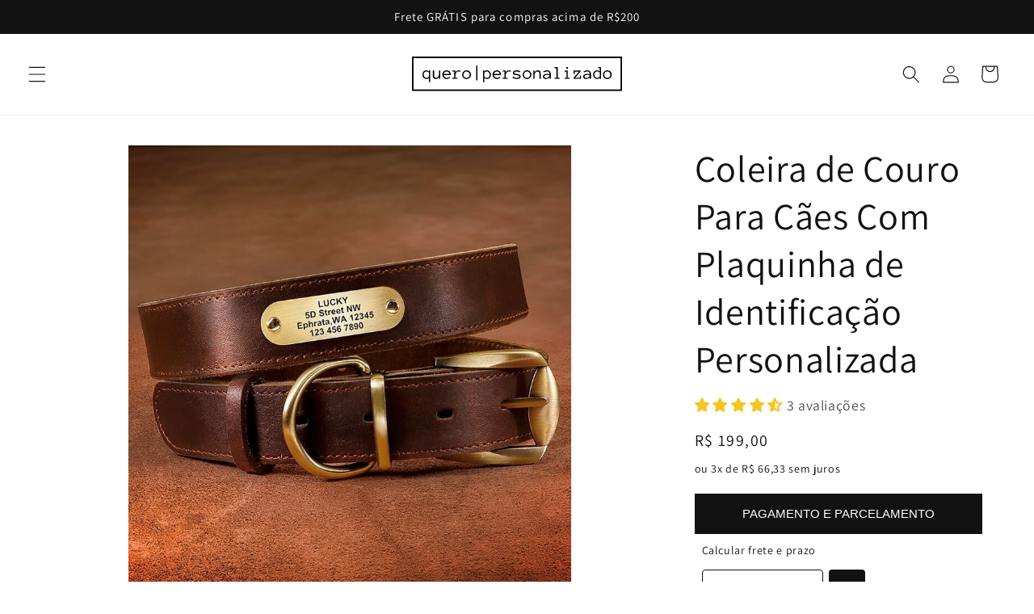

--- FILE ---
content_type: text/html; charset=utf-8
request_url: https://queropersonalizado.com/products/coleira-de-couro-para-caes-com-plaquinha-de-identificacao-personalizada
body_size: 56828
content:
<!doctype html>
<html class="no-js" lang="pt-BR">
  <head>
    <meta charset="utf-8">
    <meta http-equiv="X-UA-Compatible" content="IE=edge">
    <meta name="viewport" content="width=device-width,initial-scale=1">
    <meta name="theme-color" content="">
    <link rel="canonical" href="https://queropersonalizado.com/products/coleira-de-couro-para-caes-com-plaquinha-de-identificacao-personalizada"><link rel="icon" type="image/png" href="//queropersonalizado.com/cdn/shop/files/favicon.svg?crop=center&height=32&v=1677520213&width=32"><link rel="preconnect" href="https://fonts.shopifycdn.com" crossorigin><title>
      Coleira de Couro Para Cães Com Plaquinha de Identificação Personalizad
 &ndash; Quero Personalizado</title>

    
      <meta name="description" content="Coleira feita em couro legítimo com plaquinha de metal personalizada com as informações do seu cão. Você pode fazer a personalização com 1 a 4 linhas, com nome do cachorro, endereço e telefone, por exemplo.">
    

    

<meta property="og:site_name" content="Quero Personalizado">
<meta property="og:url" content="https://queropersonalizado.com/products/coleira-de-couro-para-caes-com-plaquinha-de-identificacao-personalizada">
<meta property="og:title" content="Coleira de Couro Para Cães Com Plaquinha de Identificação Personalizad">
<meta property="og:type" content="product">
<meta property="og:description" content="Coleira feita em couro legítimo com plaquinha de metal personalizada com as informações do seu cão. Você pode fazer a personalização com 1 a 4 linhas, com nome do cachorro, endereço e telefone, por exemplo."><meta property="og:image" content="http://queropersonalizado.com/cdn/shop/files/coleira-de-couro-para-caes-com-plaquinha-personalizada-coleira-personalizada-coleira-com-nome-e-telefone_9.jpg?v=1683550662">
  <meta property="og:image:secure_url" content="https://queropersonalizado.com/cdn/shop/files/coleira-de-couro-para-caes-com-plaquinha-personalizada-coleira-personalizada-coleira-com-nome-e-telefone_9.jpg?v=1683550662">
  <meta property="og:image:width" content="1000">
  <meta property="og:image:height" content="1000"><meta property="og:price:amount" content="199,00">
  <meta property="og:price:currency" content="BRL"><meta name="twitter:card" content="summary_large_image">
<meta name="twitter:title" content="Coleira de Couro Para Cães Com Plaquinha de Identificação Personalizad">
<meta name="twitter:description" content="Coleira feita em couro legítimo com plaquinha de metal personalizada com as informações do seu cão. Você pode fazer a personalização com 1 a 4 linhas, com nome do cachorro, endereço e telefone, por exemplo.">


    <script src="//queropersonalizado.com/cdn/shop/t/9/assets/constants.js?v=58251544750838685771695741537" defer="defer"></script>
    <script src="//queropersonalizado.com/cdn/shop/t/9/assets/pubsub.js?v=158357773527763999511695741538" defer="defer"></script>
    <script src="//queropersonalizado.com/cdn/shop/t/9/assets/global.js?v=54939145903281508041695741537" defer="defer"></script><script src="//queropersonalizado.com/cdn/shop/t/9/assets/animations.js?v=88693664871331136111695741536" defer="defer"></script><script>window.performance && window.performance.mark && window.performance.mark('shopify.content_for_header.start');</script><meta name="google-site-verification" content="Kn1dyw1rGYW8TX9Iq7Sd0vPlINpt9PeLSMko8YT9Od8">
<meta name="facebook-domain-verification" content="55gzxqvnc9752797dqbtsis53mjr3c">
<meta id="shopify-digital-wallet" name="shopify-digital-wallet" content="/72620966200/digital_wallets/dialog">
<link rel="alternate" type="application/json+oembed" href="https://queropersonalizado.com/products/coleira-de-couro-para-caes-com-plaquinha-de-identificacao-personalizada.oembed">
<script async="async" src="/checkouts/internal/preloads.js?locale=pt-BR"></script>
<script id="shopify-features" type="application/json">{"accessToken":"fbd6edb3a78698027e4b24aa09fc9bbe","betas":["rich-media-storefront-analytics"],"domain":"queropersonalizado.com","predictiveSearch":true,"shopId":72620966200,"locale":"pt-br"}</script>
<script>var Shopify = Shopify || {};
Shopify.shop = "a44c8c.myshopify.com";
Shopify.locale = "pt-BR";
Shopify.currency = {"active":"BRL","rate":"1.0"};
Shopify.country = "BR";
Shopify.theme = {"name":"Dawn 11.0","id":161519206712,"schema_name":"Dawn","schema_version":"11.0.0","theme_store_id":887,"role":"main"};
Shopify.theme.handle = "null";
Shopify.theme.style = {"id":null,"handle":null};
Shopify.cdnHost = "queropersonalizado.com/cdn";
Shopify.routes = Shopify.routes || {};
Shopify.routes.root = "/";</script>
<script type="module">!function(o){(o.Shopify=o.Shopify||{}).modules=!0}(window);</script>
<script>!function(o){function n(){var o=[];function n(){o.push(Array.prototype.slice.apply(arguments))}return n.q=o,n}var t=o.Shopify=o.Shopify||{};t.loadFeatures=n(),t.autoloadFeatures=n()}(window);</script>
<script id="shop-js-analytics" type="application/json">{"pageType":"product"}</script>
<script defer="defer" async type="module" src="//queropersonalizado.com/cdn/shopifycloud/shop-js/modules/v2/client.init-shop-cart-sync_IQfSDXYS.pt-BR.esm.js"></script>
<script defer="defer" async type="module" src="//queropersonalizado.com/cdn/shopifycloud/shop-js/modules/v2/chunk.common_DGHD5A8P.esm.js"></script>
<script type="module">
  await import("//queropersonalizado.com/cdn/shopifycloud/shop-js/modules/v2/client.init-shop-cart-sync_IQfSDXYS.pt-BR.esm.js");
await import("//queropersonalizado.com/cdn/shopifycloud/shop-js/modules/v2/chunk.common_DGHD5A8P.esm.js");

  window.Shopify.SignInWithShop?.initShopCartSync?.({"fedCMEnabled":true,"windoidEnabled":true});

</script>
<script id="__st">var __st={"a":72620966200,"offset":-10800,"reqid":"a3c5541b-3336-4f53-842d-5f9d807e6326-1768967231","pageurl":"queropersonalizado.com\/products\/coleira-de-couro-para-caes-com-plaquinha-de-identificacao-personalizada","u":"55d043c5a6b6","p":"product","rtyp":"product","rid":8279659315512};</script>
<script>window.ShopifyPaypalV4VisibilityTracking = true;</script>
<script id="form-persister">!function(){'use strict';const t='contact',e='new_comment',n=[[t,t],['blogs',e],['comments',e],[t,'customer']],o='password',r='form_key',c=['recaptcha-v3-token','g-recaptcha-response','h-captcha-response',o],s=()=>{try{return window.sessionStorage}catch{return}},i='__shopify_v',u=t=>t.elements[r],a=function(){const t=[...n].map((([t,e])=>`form[action*='/${t}']:not([data-nocaptcha='true']) input[name='form_type'][value='${e}']`)).join(',');var e;return e=t,()=>e?[...document.querySelectorAll(e)].map((t=>t.form)):[]}();function m(t){const e=u(t);a().includes(t)&&(!e||!e.value)&&function(t){try{if(!s())return;!function(t){const e=s();if(!e)return;const n=u(t);if(!n)return;const o=n.value;o&&e.removeItem(o)}(t);const e=Array.from(Array(32),(()=>Math.random().toString(36)[2])).join('');!function(t,e){u(t)||t.append(Object.assign(document.createElement('input'),{type:'hidden',name:r})),t.elements[r].value=e}(t,e),function(t,e){const n=s();if(!n)return;const r=[...t.querySelectorAll(`input[type='${o}']`)].map((({name:t})=>t)),u=[...c,...r],a={};for(const[o,c]of new FormData(t).entries())u.includes(o)||(a[o]=c);n.setItem(e,JSON.stringify({[i]:1,action:t.action,data:a}))}(t,e)}catch(e){console.error('failed to persist form',e)}}(t)}const f=t=>{if('true'===t.dataset.persistBound)return;const e=function(t,e){const n=function(t){return'function'==typeof t.submit?t.submit:HTMLFormElement.prototype.submit}(t).bind(t);return function(){let t;return()=>{t||(t=!0,(()=>{try{e(),n()}catch(t){(t=>{console.error('form submit failed',t)})(t)}})(),setTimeout((()=>t=!1),250))}}()}(t,(()=>{m(t)}));!function(t,e){if('function'==typeof t.submit&&'function'==typeof e)try{t.submit=e}catch{}}(t,e),t.addEventListener('submit',(t=>{t.preventDefault(),e()})),t.dataset.persistBound='true'};!function(){function t(t){const e=(t=>{const e=t.target;return e instanceof HTMLFormElement?e:e&&e.form})(t);e&&m(e)}document.addEventListener('submit',t),document.addEventListener('DOMContentLoaded',(()=>{const e=a();for(const t of e)f(t);var n;n=document.body,new window.MutationObserver((t=>{for(const e of t)if('childList'===e.type&&e.addedNodes.length)for(const t of e.addedNodes)1===t.nodeType&&'FORM'===t.tagName&&a().includes(t)&&f(t)})).observe(n,{childList:!0,subtree:!0,attributes:!1}),document.removeEventListener('submit',t)}))}()}();</script>
<script integrity="sha256-4kQ18oKyAcykRKYeNunJcIwy7WH5gtpwJnB7kiuLZ1E=" data-source-attribution="shopify.loadfeatures" defer="defer" src="//queropersonalizado.com/cdn/shopifycloud/storefront/assets/storefront/load_feature-a0a9edcb.js" crossorigin="anonymous"></script>
<script data-source-attribution="shopify.dynamic_checkout.dynamic.init">var Shopify=Shopify||{};Shopify.PaymentButton=Shopify.PaymentButton||{isStorefrontPortableWallets:!0,init:function(){window.Shopify.PaymentButton.init=function(){};var t=document.createElement("script");t.src="https://queropersonalizado.com/cdn/shopifycloud/portable-wallets/latest/portable-wallets.pt-br.js",t.type="module",document.head.appendChild(t)}};
</script>
<script data-source-attribution="shopify.dynamic_checkout.buyer_consent">
  function portableWalletsHideBuyerConsent(e){var t=document.getElementById("shopify-buyer-consent"),n=document.getElementById("shopify-subscription-policy-button");t&&n&&(t.classList.add("hidden"),t.setAttribute("aria-hidden","true"),n.removeEventListener("click",e))}function portableWalletsShowBuyerConsent(e){var t=document.getElementById("shopify-buyer-consent"),n=document.getElementById("shopify-subscription-policy-button");t&&n&&(t.classList.remove("hidden"),t.removeAttribute("aria-hidden"),n.addEventListener("click",e))}window.Shopify?.PaymentButton&&(window.Shopify.PaymentButton.hideBuyerConsent=portableWalletsHideBuyerConsent,window.Shopify.PaymentButton.showBuyerConsent=portableWalletsShowBuyerConsent);
</script>
<script data-source-attribution="shopify.dynamic_checkout.cart.bootstrap">document.addEventListener("DOMContentLoaded",(function(){function t(){return document.querySelector("shopify-accelerated-checkout-cart, shopify-accelerated-checkout")}if(t())Shopify.PaymentButton.init();else{new MutationObserver((function(e,n){t()&&(Shopify.PaymentButton.init(),n.disconnect())})).observe(document.body,{childList:!0,subtree:!0})}}));
</script>
<script id="sections-script" data-sections="header" defer="defer" src="//queropersonalizado.com/cdn/shop/t/9/compiled_assets/scripts.js?v=1402"></script>
<script>window.performance && window.performance.mark && window.performance.mark('shopify.content_for_header.end');</script>


    <style data-shopify>
      @font-face {
  font-family: Assistant;
  font-weight: 400;
  font-style: normal;
  font-display: swap;
  src: url("//queropersonalizado.com/cdn/fonts/assistant/assistant_n4.9120912a469cad1cc292572851508ca49d12e768.woff2") format("woff2"),
       url("//queropersonalizado.com/cdn/fonts/assistant/assistant_n4.6e9875ce64e0fefcd3f4446b7ec9036b3ddd2985.woff") format("woff");
}

      @font-face {
  font-family: Assistant;
  font-weight: 700;
  font-style: normal;
  font-display: swap;
  src: url("//queropersonalizado.com/cdn/fonts/assistant/assistant_n7.bf44452348ec8b8efa3aa3068825305886b1c83c.woff2") format("woff2"),
       url("//queropersonalizado.com/cdn/fonts/assistant/assistant_n7.0c887fee83f6b3bda822f1150b912c72da0f7b64.woff") format("woff");
}

      
      
      @font-face {
  font-family: Assistant;
  font-weight: 400;
  font-style: normal;
  font-display: swap;
  src: url("//queropersonalizado.com/cdn/fonts/assistant/assistant_n4.9120912a469cad1cc292572851508ca49d12e768.woff2") format("woff2"),
       url("//queropersonalizado.com/cdn/fonts/assistant/assistant_n4.6e9875ce64e0fefcd3f4446b7ec9036b3ddd2985.woff") format("woff");
}


      
        :root,
        .color-background-1 {
          --color-background: 255,255,255;
        
          --gradient-background: #ffffff;
        
        --color-foreground: 18,18,18;
        --color-shadow: 18,18,18;
        --color-button: 18,18,18;
        --color-button-text: 255,255,255;
        --color-secondary-button: 255,255,255;
        --color-secondary-button-text: 18,18,18;
        --color-link: 18,18,18;
        --color-badge-foreground: 18,18,18;
        --color-badge-background: 255,255,255;
        --color-badge-border: 18,18,18;
        --payment-terms-background-color: rgb(255 255 255);
      }
      
        
        .color-background-2 {
          --color-background: 255,255,255;
        
          --gradient-background: #ffffff;
        
        --color-foreground: 18,18,18;
        --color-shadow: 18,18,18;
        --color-button: 18,18,18;
        --color-button-text: 243,243,243;
        --color-secondary-button: 255,255,255;
        --color-secondary-button-text: 18,18,18;
        --color-link: 18,18,18;
        --color-badge-foreground: 18,18,18;
        --color-badge-background: 255,255,255;
        --color-badge-border: 18,18,18;
        --payment-terms-background-color: rgb(255 255 255);
      }
      
        
        .color-inverse {
          --color-background: 36,40,51;
        
          --gradient-background: #242833;
        
        --color-foreground: 255,255,255;
        --color-shadow: 18,18,18;
        --color-button: 255,255,255;
        --color-button-text: 0,0,0;
        --color-secondary-button: 36,40,51;
        --color-secondary-button-text: 255,255,255;
        --color-link: 255,255,255;
        --color-badge-foreground: 255,255,255;
        --color-badge-background: 36,40,51;
        --color-badge-border: 255,255,255;
        --payment-terms-background-color: rgb(36 40 51);
      }
      
        
        .color-accent-1 {
          --color-background: 18,18,18;
        
          --gradient-background: #121212;
        
        --color-foreground: 255,255,255;
        --color-shadow: 18,18,18;
        --color-button: 255,255,255;
        --color-button-text: 18,18,18;
        --color-secondary-button: 18,18,18;
        --color-secondary-button-text: 255,255,255;
        --color-link: 255,255,255;
        --color-badge-foreground: 255,255,255;
        --color-badge-background: 18,18,18;
        --color-badge-border: 255,255,255;
        --payment-terms-background-color: rgb(18 18 18);
      }
      
        
        .color-accent-2 {
          --color-background: 255,255,255;
        
          --gradient-background: #ffffff;
        
        --color-foreground: 0,0,0;
        --color-shadow: 18,18,18;
        --color-button: 255,255,255;
        --color-button-text: 0,0,0;
        --color-secondary-button: 255,255,255;
        --color-secondary-button-text: 255,255,255;
        --color-link: 255,255,255;
        --color-badge-foreground: 0,0,0;
        --color-badge-background: 255,255,255;
        --color-badge-border: 0,0,0;
        --payment-terms-background-color: rgb(255 255 255);
      }
      

      body, .color-background-1, .color-background-2, .color-inverse, .color-accent-1, .color-accent-2 {
        color: rgba(var(--color-foreground), 0.75);
        background-color: rgb(var(--color-background));
      }

      :root {
        --font-body-family: Assistant, sans-serif;
        --font-body-style: normal;
        --font-body-weight: 400;
        --font-body-weight-bold: 700;

        --font-heading-family: Assistant, sans-serif;
        --font-heading-style: normal;
        --font-heading-weight: 400;

        --font-body-scale: 1.1;
        --font-heading-scale: 1.0454545454545454;

        --media-padding: px;
        --media-border-opacity: 0.05;
        --media-border-width: 1px;
        --media-radius: 0px;
        --media-shadow-opacity: 0.0;
        --media-shadow-horizontal-offset: 0px;
        --media-shadow-vertical-offset: 4px;
        --media-shadow-blur-radius: 5px;
        --media-shadow-visible: 0;

        --page-width: 120rem;
        --page-width-margin: 0rem;

        --product-card-image-padding: 0.0rem;
        --product-card-corner-radius: 0.0rem;
        --product-card-text-alignment: left;
        --product-card-border-width: 0.0rem;
        --product-card-border-opacity: 0.1;
        --product-card-shadow-opacity: 0.0;
        --product-card-shadow-visible: 0;
        --product-card-shadow-horizontal-offset: 0.0rem;
        --product-card-shadow-vertical-offset: 0.4rem;
        --product-card-shadow-blur-radius: 0.5rem;

        --collection-card-image-padding: 0.0rem;
        --collection-card-corner-radius: 0.0rem;
        --collection-card-text-alignment: left;
        --collection-card-border-width: 0.0rem;
        --collection-card-border-opacity: 0.1;
        --collection-card-shadow-opacity: 0.0;
        --collection-card-shadow-visible: 0;
        --collection-card-shadow-horizontal-offset: 0.0rem;
        --collection-card-shadow-vertical-offset: 0.4rem;
        --collection-card-shadow-blur-radius: 0.5rem;

        --blog-card-image-padding: 0.0rem;
        --blog-card-corner-radius: 0.0rem;
        --blog-card-text-alignment: left;
        --blog-card-border-width: 0.0rem;
        --blog-card-border-opacity: 0.1;
        --blog-card-shadow-opacity: 0.0;
        --blog-card-shadow-visible: 0;
        --blog-card-shadow-horizontal-offset: 0.0rem;
        --blog-card-shadow-vertical-offset: 0.4rem;
        --blog-card-shadow-blur-radius: 0.5rem;

        --badge-corner-radius: 4.0rem;

        --popup-border-width: 1px;
        --popup-border-opacity: 0.1;
        --popup-corner-radius: 0px;
        --popup-shadow-opacity: 0.0;
        --popup-shadow-horizontal-offset: 0px;
        --popup-shadow-vertical-offset: 4px;
        --popup-shadow-blur-radius: 5px;

        --drawer-border-width: 1px;
        --drawer-border-opacity: 0.1;
        --drawer-shadow-opacity: 0.0;
        --drawer-shadow-horizontal-offset: 0px;
        --drawer-shadow-vertical-offset: 4px;
        --drawer-shadow-blur-radius: 5px;

        --spacing-sections-desktop: 0px;
        --spacing-sections-mobile: 0px;

        --grid-desktop-vertical-spacing: 8px;
        --grid-desktop-horizontal-spacing: 8px;
        --grid-mobile-vertical-spacing: 4px;
        --grid-mobile-horizontal-spacing: 4px;

        --text-boxes-border-opacity: 0.1;
        --text-boxes-border-width: 0px;
        --text-boxes-radius: 0px;
        --text-boxes-shadow-opacity: 0.0;
        --text-boxes-shadow-visible: 0;
        --text-boxes-shadow-horizontal-offset: 0px;
        --text-boxes-shadow-vertical-offset: 4px;
        --text-boxes-shadow-blur-radius: 5px;

        --buttons-radius: 0px;
        --buttons-radius-outset: 0px;
        --buttons-border-width: 1px;
        --buttons-border-opacity: 1.0;
        --buttons-shadow-opacity: 0.0;
        --buttons-shadow-visible: 0;
        --buttons-shadow-horizontal-offset: 0px;
        --buttons-shadow-vertical-offset: 4px;
        --buttons-shadow-blur-radius: 5px;
        --buttons-border-offset: 0px;

        --inputs-radius: 0px;
        --inputs-border-width: 1px;
        --inputs-border-opacity: 0.55;
        --inputs-shadow-opacity: 0.0;
        --inputs-shadow-horizontal-offset: 0px;
        --inputs-margin-offset: 0px;
        --inputs-shadow-vertical-offset: 4px;
        --inputs-shadow-blur-radius: 5px;
        --inputs-radius-outset: 0px;

        --variant-pills-radius: 40px;
        --variant-pills-border-width: 1px;
        --variant-pills-border-opacity: 0.55;
        --variant-pills-shadow-opacity: 0.0;
        --variant-pills-shadow-horizontal-offset: 0px;
        --variant-pills-shadow-vertical-offset: 4px;
        --variant-pills-shadow-blur-radius: 5px;
      }

      *,
      *::before,
      *::after {
        box-sizing: inherit;
      }

      html {
        box-sizing: border-box;
        font-size: calc(var(--font-body-scale) * 62.5%);
        height: 100%;
      }

      body {
        display: grid;
        grid-template-rows: auto auto 1fr auto;
        grid-template-columns: 100%;
        min-height: 100%;
        margin: 0;
        font-size: 1.5rem;
        letter-spacing: 0.06rem;
        line-height: calc(1 + 0.8 / var(--font-body-scale));
        font-family: var(--font-body-family);
        font-style: var(--font-body-style);
        font-weight: var(--font-body-weight);
      }

      @media screen and (min-width: 750px) {
        body {
          font-size: 1.6rem;
        }
      }
    </style>

    <link href="//queropersonalizado.com/cdn/shop/t/9/assets/base.css?v=165191016556652226921695741536" rel="stylesheet" type="text/css" media="all" />
<link rel="preload" as="font" href="//queropersonalizado.com/cdn/fonts/assistant/assistant_n4.9120912a469cad1cc292572851508ca49d12e768.woff2" type="font/woff2" crossorigin><link rel="preload" as="font" href="//queropersonalizado.com/cdn/fonts/assistant/assistant_n4.9120912a469cad1cc292572851508ca49d12e768.woff2" type="font/woff2" crossorigin><link href="//queropersonalizado.com/cdn/shop/t/9/assets/component-localization-form.css?v=143319823105703127341695741537" rel="stylesheet" type="text/css" media="all" />
      <script src="//queropersonalizado.com/cdn/shop/t/9/assets/localization-form.js?v=161644695336821385561695741537" defer="defer"></script><link
        rel="stylesheet"
        href="//queropersonalizado.com/cdn/shop/t/9/assets/component-predictive-search.css?v=118923337488134913561695741537"
        media="print"
        onload="this.media='all'"
      ><script>
      document.documentElement.className = document.documentElement.className.replace('no-js', 'js');
      if (Shopify.designMode) {
        document.documentElement.classList.add('shopify-design-mode');
      }
    </script>
  <!-- BEGIN app block: shopify://apps/judge-me-reviews/blocks/judgeme_core/61ccd3b1-a9f2-4160-9fe9-4fec8413e5d8 --><!-- Start of Judge.me Core -->






<link rel="dns-prefetch" href="https://cdnwidget.judge.me">
<link rel="dns-prefetch" href="https://cdn.judge.me">
<link rel="dns-prefetch" href="https://cdn1.judge.me">
<link rel="dns-prefetch" href="https://api.judge.me">

<script data-cfasync='false' class='jdgm-settings-script'>window.jdgmSettings={"pagination":5,"disable_web_reviews":false,"badge_no_review_text":"Sem avaliações","badge_n_reviews_text":"{{ n }} avaliação/avaliações","badge_star_color":"#f3c621","hide_badge_preview_if_no_reviews":true,"badge_hide_text":false,"enforce_center_preview_badge":false,"widget_title":"Avaliações de Clientes","widget_open_form_text":"Escrever uma avaliação","widget_close_form_text":"Cancelar avaliação","widget_refresh_page_text":"Atualizar página","widget_summary_text":"Baseado em {{ number_of_reviews }} avaliação/avaliações","widget_no_review_text":"Seja o primeiro a escrever uma avaliação","widget_name_field_text":"Nome de exibição","widget_verified_name_field_text":"Nome Verificado (público)","widget_name_placeholder_text":"Nome de exibição","widget_required_field_error_text":"Este campo é obrigatório.","widget_email_field_text":"Endereço de email","widget_verified_email_field_text":"Email Verificado (privado, não pode ser editado)","widget_email_placeholder_text":"Seu endereço de email","widget_email_field_error_text":"Por favor, digite um endereço de email válido.","widget_rating_field_text":"Avaliação","widget_review_title_field_text":"Título da Avaliação","widget_review_title_placeholder_text":"Dê um título à sua avaliação","widget_review_body_field_text":"Conteúdo da avaliação","widget_review_body_placeholder_text":"Comece a escrever aqui...","widget_pictures_field_text":"Foto/Vídeo (opcional)","widget_submit_review_text":"Enviar Avaliação","widget_submit_verified_review_text":"Enviar Avaliação Verificada","widget_submit_success_msg_with_auto_publish":"Obrigado! Por favor, atualize a página em alguns momentos para ver sua avaliação. Você pode remover ou editar sua avaliação fazendo login em \u003ca href='https://judge.me/login' target='_blank' rel='nofollow noopener'\u003eJudge.me\u003c/a\u003e","widget_submit_success_msg_no_auto_publish":"Obrigado! Sua avaliação será publicada assim que for aprovada pelo administrador da loja. Você pode remover ou editar sua avaliação fazendo login em \u003ca href='https://judge.me/login' target='_blank' rel='nofollow noopener'\u003eJudge.me\u003c/a\u003e","widget_show_default_reviews_out_of_total_text":"Mostrando {{ n_reviews_shown }} de {{ n_reviews }} avaliações.","widget_show_all_link_text":"Mostrar tudo","widget_show_less_link_text":"Mostrar menos","widget_author_said_text":"{{ reviewer_name }} disse:","widget_days_text":"{{ n }} dias atrás","widget_weeks_text":"{{ n }} semana/semanas atrás","widget_months_text":"{{ n }} mês/meses atrás","widget_years_text":"{{ n }} ano/anos atrás","widget_yesterday_text":"Ontem","widget_today_text":"Hoje","widget_replied_text":"\u003e\u003e {{ shop_name }} respondeu:","widget_read_more_text":"Leia mais","widget_reviewer_name_as_initial":"","widget_rating_filter_color":"#fbcd0a","widget_rating_filter_see_all_text":"Ver todas as avaliações","widget_sorting_most_recent_text":"Mais Recentes","widget_sorting_highest_rating_text":"Maior Avaliação","widget_sorting_lowest_rating_text":"Menor Avaliação","widget_sorting_with_pictures_text":"Apenas Fotos","widget_sorting_most_helpful_text":"Mais Úteis","widget_open_question_form_text":"Fazer uma pergunta","widget_reviews_subtab_text":"Avaliações","widget_questions_subtab_text":"Perguntas","widget_question_label_text":"Pergunta","widget_answer_label_text":"Resposta","widget_question_placeholder_text":"Escreva sua pergunta aqui","widget_submit_question_text":"Enviar Pergunta","widget_question_submit_success_text":"Obrigado pela sua pergunta! Iremos notificá-lo quando for respondida.","widget_star_color":"#f3c621","verified_badge_text":"Verificado","verified_badge_bg_color":"","verified_badge_text_color":"","verified_badge_placement":"left-of-reviewer-name","widget_review_max_height":"","widget_hide_border":false,"widget_social_share":false,"widget_thumb":false,"widget_review_location_show":false,"widget_location_format":"","all_reviews_include_out_of_store_products":true,"all_reviews_out_of_store_text":"(fora da loja)","all_reviews_pagination":100,"all_reviews_product_name_prefix_text":"sobre","enable_review_pictures":true,"enable_question_anwser":false,"widget_theme":"default","review_date_format":"dd/mm/yy","default_sort_method":"most-recent","widget_product_reviews_subtab_text":"Avaliações de Produtos","widget_shop_reviews_subtab_text":"Avaliações da Loja","widget_other_products_reviews_text":"Avaliações para outros produtos","widget_store_reviews_subtab_text":"Avaliações da loja","widget_no_store_reviews_text":"Esta loja ainda não recebeu avaliações","widget_web_restriction_product_reviews_text":"Este produto ainda não recebeu avaliações","widget_no_items_text":"Nenhum item encontrado","widget_show_more_text":"Mostrar mais","widget_write_a_store_review_text":"Escrever uma Avaliação da Loja","widget_other_languages_heading":"Avaliações em Outros Idiomas","widget_translate_review_text":"Traduzir avaliação para {{ language }}","widget_translating_review_text":"Traduzindo...","widget_show_original_translation_text":"Mostrar original ({{ language }})","widget_translate_review_failed_text":"Não foi possível traduzir a avaliação.","widget_translate_review_retry_text":"Tentar novamente","widget_translate_review_try_again_later_text":"Tente novamente mais tarde","show_product_url_for_grouped_product":false,"widget_sorting_pictures_first_text":"Fotos Primeiro","show_pictures_on_all_rev_page_mobile":false,"show_pictures_on_all_rev_page_desktop":false,"floating_tab_hide_mobile_install_preference":false,"floating_tab_button_name":"★ Avaliações","floating_tab_title":"Deixe os clientes falarem por nós","floating_tab_button_color":"","floating_tab_button_background_color":"","floating_tab_url":"","floating_tab_url_enabled":false,"floating_tab_tab_style":"text","all_reviews_text_badge_text":"Os clientes nos avaliam com {{ shop.metafields.judgeme.all_reviews_rating | round: 1 }}/5 com base em {{ shop.metafields.judgeme.all_reviews_count }} avaliações.","all_reviews_text_badge_text_branded_style":"{{ shop.metafields.judgeme.all_reviews_rating | round: 1 }} de 5 estrelas com base em {{ shop.metafields.judgeme.all_reviews_count }} avaliações","is_all_reviews_text_badge_a_link":false,"show_stars_for_all_reviews_text_badge":false,"all_reviews_text_badge_url":"","all_reviews_text_style":"text","all_reviews_text_color_style":"judgeme_brand_color","all_reviews_text_color":"#108474","all_reviews_text_show_jm_brand":true,"featured_carousel_show_header":true,"featured_carousel_title":"Avaliações de clientes","testimonials_carousel_title":"Clientes falam sobre nós","videos_carousel_title":"Histórias reais de clientes","cards_carousel_title":"Clientes falam sobre nós","featured_carousel_count_text":"de {{ n }} avaliações","featured_carousel_add_link_to_all_reviews_page":false,"featured_carousel_url":"","featured_carousel_show_images":true,"featured_carousel_autoslide_interval":2,"featured_carousel_arrows_on_the_sides":true,"featured_carousel_height":250,"featured_carousel_width":80,"featured_carousel_image_size":0,"featured_carousel_image_height":250,"featured_carousel_arrow_color":"#121212","verified_count_badge_style":"vintage","verified_count_badge_orientation":"horizontal","verified_count_badge_color_style":"judgeme_brand_color","verified_count_badge_color":"#108474","is_verified_count_badge_a_link":false,"verified_count_badge_url":"","verified_count_badge_show_jm_brand":true,"widget_rating_preset_default":5,"widget_first_sub_tab":"product-reviews","widget_show_histogram":true,"widget_histogram_use_custom_color":false,"widget_pagination_use_custom_color":false,"widget_star_use_custom_color":true,"widget_verified_badge_use_custom_color":false,"widget_write_review_use_custom_color":false,"picture_reminder_submit_button":"Upload Pictures","enable_review_videos":true,"mute_video_by_default":false,"widget_sorting_videos_first_text":"Vídeos Primeiro","widget_review_pending_text":"Pendente","featured_carousel_items_for_large_screen":3,"social_share_options_order":"Facebook,Twitter","remove_microdata_snippet":true,"disable_json_ld":false,"enable_json_ld_products":false,"preview_badge_show_question_text":false,"preview_badge_no_question_text":"Sem perguntas","preview_badge_n_question_text":"{{ number_of_questions }} pergunta/perguntas","qa_badge_show_icon":false,"qa_badge_position":"same-row","remove_judgeme_branding":false,"widget_add_search_bar":false,"widget_search_bar_placeholder":"Pesquisa","widget_sorting_verified_only_text":"Apenas verificados","featured_carousel_theme":"default","featured_carousel_show_rating":true,"featured_carousel_show_title":true,"featured_carousel_show_body":true,"featured_carousel_show_date":false,"featured_carousel_show_reviewer":true,"featured_carousel_show_product":false,"featured_carousel_header_background_color":"#108474","featured_carousel_header_text_color":"#ffffff","featured_carousel_name_product_separator":"reviewed","featured_carousel_full_star_background":"#108474","featured_carousel_empty_star_background":"#dadada","featured_carousel_vertical_theme_background":"#f9fafb","featured_carousel_verified_badge_enable":false,"featured_carousel_verified_badge_color":"#ffffff","featured_carousel_border_style":"round","featured_carousel_review_line_length_limit":3,"featured_carousel_more_reviews_button_text":"Ler mais avaliações","featured_carousel_view_product_button_text":"Ver produto","all_reviews_page_load_reviews_on":"scroll","all_reviews_page_load_more_text":"Carregar Mais Avaliações","disable_fb_tab_reviews":false,"enable_ajax_cdn_cache":false,"widget_advanced_speed_features":5,"widget_public_name_text":"exibido publicamente como","default_reviewer_name":"John Smith","default_reviewer_name_has_non_latin":true,"widget_reviewer_anonymous":"Anônimo","medals_widget_title":"Medalhas de Avaliação Judge.me","medals_widget_background_color":"#f9fafb","medals_widget_position":"footer_all_pages","medals_widget_border_color":"#f9fafb","medals_widget_verified_text_position":"left","medals_widget_use_monochromatic_version":false,"medals_widget_elements_color":"#108474","show_reviewer_avatar":true,"widget_invalid_yt_video_url_error_text":"Não é uma URL de vídeo do YouTube","widget_max_length_field_error_text":"Por favor, digite no máximo {0} caracteres.","widget_show_country_flag":false,"widget_show_collected_via_shop_app":true,"widget_verified_by_shop_badge_style":"light","widget_verified_by_shop_text":"Verificado pela Loja","widget_show_photo_gallery":false,"widget_load_with_code_splitting":true,"widget_ugc_install_preference":false,"widget_ugc_title":"Feito por nós, Compartilhado por você","widget_ugc_subtitle":"Marque-nos para ver sua foto em destaque em nossa página","widget_ugc_arrows_color":"#ffffff","widget_ugc_primary_button_text":"Comprar Agora","widget_ugc_primary_button_background_color":"#108474","widget_ugc_primary_button_text_color":"#ffffff","widget_ugc_primary_button_border_width":"0","widget_ugc_primary_button_border_style":"none","widget_ugc_primary_button_border_color":"#108474","widget_ugc_primary_button_border_radius":"25","widget_ugc_secondary_button_text":"Carregar Mais","widget_ugc_secondary_button_background_color":"#ffffff","widget_ugc_secondary_button_text_color":"#108474","widget_ugc_secondary_button_border_width":"2","widget_ugc_secondary_button_border_style":"solid","widget_ugc_secondary_button_border_color":"#108474","widget_ugc_secondary_button_border_radius":"25","widget_ugc_reviews_button_text":"Ver Avaliações","widget_ugc_reviews_button_background_color":"#ffffff","widget_ugc_reviews_button_text_color":"#108474","widget_ugc_reviews_button_border_width":"2","widget_ugc_reviews_button_border_style":"solid","widget_ugc_reviews_button_border_color":"#108474","widget_ugc_reviews_button_border_radius":"25","widget_ugc_reviews_button_link_to":"judgeme-reviews-page","widget_ugc_show_post_date":true,"widget_ugc_max_width":"800","widget_rating_metafield_value_type":true,"widget_primary_color":"#121212","widget_enable_secondary_color":false,"widget_secondary_color":"#edf5f5","widget_summary_average_rating_text":"{{ average_rating }} de 5","widget_media_grid_title":"Fotos e vídeos de clientes","widget_media_grid_see_more_text":"Ver mais","widget_round_style":false,"widget_show_product_medals":false,"widget_verified_by_judgeme_text":"Verificado por Judge.me","widget_show_store_medals":true,"widget_verified_by_judgeme_text_in_store_medals":"Verificado por Judge.me","widget_media_field_exceed_quantity_message":"Desculpe, só podemos aceitar {{ max_media }} para uma avaliação.","widget_media_field_exceed_limit_message":"{{ file_name }} é muito grande, por favor selecione um {{ media_type }} menor que {{ size_limit }}MB.","widget_review_submitted_text":"Avaliação Enviada!","widget_question_submitted_text":"Pergunta Enviada!","widget_close_form_text_question":"Cancelar","widget_write_your_answer_here_text":"Escreva sua resposta aqui","widget_enabled_branded_link":true,"widget_show_collected_by_judgeme":false,"widget_reviewer_name_color":"","widget_write_review_text_color":"","widget_write_review_bg_color":"","widget_collected_by_judgeme_text":"coletado por Judge.me","widget_pagination_type":"standard","widget_load_more_text":"Carregar Mais","widget_load_more_color":"#108474","widget_full_review_text":"Avaliação Completa","widget_read_more_reviews_text":"Ler Mais Avaliações","widget_read_questions_text":"Ler Perguntas","widget_questions_and_answers_text":"Perguntas e Respostas","widget_verified_by_text":"Verificado por","widget_verified_text":"Verificado","widget_number_of_reviews_text":"{{ number_of_reviews }} avaliações","widget_back_button_text":"Voltar","widget_next_button_text":"Próximo","widget_custom_forms_filter_button":"Filtros","custom_forms_style":"vertical","widget_show_review_information":false,"how_reviews_are_collected":"Como as avaliações são coletadas?","widget_show_review_keywords":false,"widget_gdpr_statement":"Como usamos seus dados: Entraremos em contato com você apenas sobre a avaliação que você deixou, e somente se necessário. Ao enviar sua avaliação, você concorda com os \u003ca href='https://judge.me/terms' target='_blank' rel='nofollow noopener'\u003etermos\u003c/a\u003e, \u003ca href='https://judge.me/privacy' target='_blank' rel='nofollow noopener'\u003eprivacidade\u003c/a\u003e e \u003ca href='https://judge.me/content-policy' target='_blank' rel='nofollow noopener'\u003epolíticas de conteúdo\u003c/a\u003e do Judge.me.","widget_multilingual_sorting_enabled":false,"widget_translate_review_content_enabled":false,"widget_translate_review_content_method":"manual","popup_widget_review_selection":"automatically_with_pictures","popup_widget_round_border_style":true,"popup_widget_show_title":true,"popup_widget_show_body":true,"popup_widget_show_reviewer":false,"popup_widget_show_product":true,"popup_widget_show_pictures":true,"popup_widget_use_review_picture":true,"popup_widget_show_on_home_page":true,"popup_widget_show_on_product_page":true,"popup_widget_show_on_collection_page":true,"popup_widget_show_on_cart_page":true,"popup_widget_position":"bottom_left","popup_widget_first_review_delay":5,"popup_widget_duration":5,"popup_widget_interval":5,"popup_widget_review_count":5,"popup_widget_hide_on_mobile":true,"review_snippet_widget_round_border_style":true,"review_snippet_widget_card_color":"#FFFFFF","review_snippet_widget_slider_arrows_background_color":"#FFFFFF","review_snippet_widget_slider_arrows_color":"#000000","review_snippet_widget_star_color":"#108474","show_product_variant":false,"all_reviews_product_variant_label_text":"Variante: ","widget_show_verified_branding":false,"widget_ai_summary_title":"Os clientes dizem","widget_ai_summary_disclaimer":"Resumo de avaliações alimentado por IA com base em avaliações recentes de clientes","widget_show_ai_summary":false,"widget_show_ai_summary_bg":false,"widget_show_review_title_input":true,"redirect_reviewers_invited_via_email":"review_widget","request_store_review_after_product_review":false,"request_review_other_products_in_order":false,"review_form_color_scheme":"default","review_form_corner_style":"square","review_form_star_color":{},"review_form_text_color":"#333333","review_form_background_color":"#ffffff","review_form_field_background_color":"#fafafa","review_form_button_color":{},"review_form_button_text_color":"#ffffff","review_form_modal_overlay_color":"#000000","review_content_screen_title_text":"Como você avaliaria este produto?","review_content_introduction_text":"Gostaríamos muito que você compartilhasse um pouco sobre sua experiência.","store_review_form_title_text":"Como você avaliaria esta loja?","store_review_form_introduction_text":"Gostaríamos muito que você compartilhasse um pouco sobre sua experiência.","show_review_guidance_text":true,"one_star_review_guidance_text":"Ruim","five_star_review_guidance_text":"Ótimo","customer_information_screen_title_text":"Sobre você","customer_information_introduction_text":"Por favor, conte-nos mais sobre você.","custom_questions_screen_title_text":"Sua experiência em mais detalhes","custom_questions_introduction_text":"Aqui estão algumas perguntas para nos ajudar a entender melhor sua experiência.","review_submitted_screen_title_text":"Obrigado pela sua avaliação!","review_submitted_screen_thank_you_text":"Estamos processando-a e ela aparecerá na loja em breve.","review_submitted_screen_email_verification_text":"Por favor, confirme seu e-mail clicando no link que acabamos de enviar. Isso nos ajuda a manter as avaliações autênticas.","review_submitted_request_store_review_text":"Gostaria de compartilhar sua experiência de compra conosco?","review_submitted_review_other_products_text":"Gostaria de avaliar estes produtos?","store_review_screen_title_text":"Gostaria de compartilhar sua experiência de compra conosco?","store_review_introduction_text":"Valorizamos seu feedback e usamos para melhorar. Por favor, compartilhe qualquer pensamento ou sugestão que tenha.","reviewer_media_screen_title_picture_text":"Compartilhar uma foto","reviewer_media_introduction_picture_text":"Carregue uma foto para apoiar sua avaliação.","reviewer_media_screen_title_video_text":"Compartilhar um vídeo","reviewer_media_introduction_video_text":"Carregue um vídeo para apoiar sua avaliação.","reviewer_media_screen_title_picture_or_video_text":"Compartilhar uma foto ou vídeo","reviewer_media_introduction_picture_or_video_text":"Carregue uma foto ou vídeo para apoiar sua avaliação.","reviewer_media_youtube_url_text":"Cole seu URL do Youtube aqui","advanced_settings_next_step_button_text":"Próximo","advanced_settings_close_review_button_text":"Fechar","modal_write_review_flow":false,"write_review_flow_required_text":"Obrigatório","write_review_flow_privacy_message_text":"Respeitamos sua privacidade.","write_review_flow_anonymous_text":"Avaliação anônima","write_review_flow_visibility_text":"Não será exibida para outros compradores.","write_review_flow_multiple_selection_help_text":"Selecione quantos quiser","write_review_flow_single_selection_help_text":"Selecione uma opção","write_review_flow_required_field_error_text":"Este campo é obrigatório","write_review_flow_invalid_email_error_text":"Por favor, insira um endereço de e-mail válido","write_review_flow_max_length_error_text":"Máx. {{ max_length }} caracteres.","write_review_flow_media_upload_text":"\u003cb\u003eClique para carregar\u003c/b\u003e ou arraste e solte","write_review_flow_gdpr_statement":"Entraremos em contato apenas sobre sua avaliação, se necessário. Ao enviar sua avaliação, você concorda com nossos \u003ca href='https://judge.me/terms' target='_blank' rel='nofollow noopener'\u003etermos e condições\u003c/a\u003e e \u003ca href='https://judge.me/privacy' target='_blank' rel='nofollow noopener'\u003epolítica de privacidade\u003c/a\u003e.","rating_only_reviews_enabled":false,"show_negative_reviews_help_screen":false,"new_review_flow_help_screen_rating_threshold":3,"negative_review_resolution_screen_title_text":"Conte-nos mais","negative_review_resolution_text":"Sua experiência é importante para nós. Se houve problemas com sua compra, estamos aqui para ajudar. Não hesite em nos contatar, adoraríamos ter a oportunidade de corrigir as coisas.","negative_review_resolution_button_text":"Entre em contato","negative_review_resolution_proceed_with_review_text":"Deixe uma avaliação","negative_review_resolution_subject":"Problema com a compra da {{ shop_name }}.{{ order_name }}","preview_badge_collection_page_install_status":false,"widget_review_custom_css":"","preview_badge_custom_css":"","preview_badge_stars_count":"5-stars","featured_carousel_custom_css":"","floating_tab_custom_css":"","all_reviews_widget_custom_css":"","medals_widget_custom_css":"","verified_badge_custom_css":"","all_reviews_text_custom_css":"","transparency_badges_collected_via_store_invite":false,"transparency_badges_from_another_provider":false,"transparency_badges_collected_from_store_visitor":false,"transparency_badges_collected_by_verified_review_provider":false,"transparency_badges_earned_reward":false,"transparency_badges_collected_via_store_invite_text":"Avaliações coletadas via convite da loja","transparency_badges_from_another_provider_text":"Avaliações coletadas de outro provedor","transparency_badges_collected_from_store_visitor_text":"Avaliações coletadas de um visitante da loja","transparency_badges_written_in_google_text":"Avaliação escrita no Google","transparency_badges_written_in_etsy_text":"Avaliação escrita no Etsy","transparency_badges_written_in_shop_app_text":"Avaliação escrita no Shop App","transparency_badges_earned_reward_text":"Avaliação ganhou uma recompensa para uma compra futura","product_review_widget_per_page":10,"widget_store_review_label_text":"Avaliação da loja","checkout_comment_extension_title_on_product_page":"Customer Comments","checkout_comment_extension_num_latest_comment_show":5,"checkout_comment_extension_format":"name_and_timestamp","checkout_comment_customer_name":"last_initial","checkout_comment_comment_notification":true,"preview_badge_collection_page_install_preference":false,"preview_badge_home_page_install_preference":false,"preview_badge_product_page_install_preference":true,"review_widget_install_preference":"","review_carousel_install_preference":false,"floating_reviews_tab_install_preference":"none","verified_reviews_count_badge_install_preference":false,"all_reviews_text_install_preference":false,"review_widget_best_location":true,"judgeme_medals_install_preference":false,"review_widget_revamp_enabled":false,"review_widget_qna_enabled":false,"review_widget_header_theme":"minimal","review_widget_widget_title_enabled":true,"review_widget_header_text_size":"medium","review_widget_header_text_weight":"regular","review_widget_average_rating_style":"compact","review_widget_bar_chart_enabled":true,"review_widget_bar_chart_type":"numbers","review_widget_bar_chart_style":"standard","review_widget_expanded_media_gallery_enabled":false,"review_widget_reviews_section_theme":"standard","review_widget_image_style":"thumbnails","review_widget_review_image_ratio":"square","review_widget_stars_size":"medium","review_widget_verified_badge":"standard_text","review_widget_review_title_text_size":"medium","review_widget_review_text_size":"medium","review_widget_review_text_length":"medium","review_widget_number_of_columns_desktop":3,"review_widget_carousel_transition_speed":5,"review_widget_custom_questions_answers_display":"always","review_widget_button_text_color":"#FFFFFF","review_widget_text_color":"#000000","review_widget_lighter_text_color":"#7B7B7B","review_widget_corner_styling":"soft","review_widget_review_word_singular":"avaliação","review_widget_review_word_plural":"avaliações","review_widget_voting_label":"Útil?","review_widget_shop_reply_label":"Resposta de {{ shop_name }}:","review_widget_filters_title":"Filtros","qna_widget_question_word_singular":"Pergunta","qna_widget_question_word_plural":"Perguntas","qna_widget_answer_reply_label":"Resposta de {{ answerer_name }}:","qna_content_screen_title_text":"Pergunte sobre este produto","qna_widget_question_required_field_error_text":"Por favor, insira sua pergunta.","qna_widget_flow_gdpr_statement":"Entraremos em contato apenas sobre sua pergunta, se necessário. Ao enviar sua pergunta, você concorda com nossos \u003ca href='https://judge.me/terms' target='_blank' rel='nofollow noopener'\u003etermos e condições\u003c/a\u003e e \u003ca href='https://judge.me/privacy' target='_blank' rel='nofollow noopener'\u003epolítica de privacidade\u003c/a\u003e.","qna_widget_question_submitted_text":"Obrigado por sua pergunta!","qna_widget_close_form_text_question":"Fechar","qna_widget_question_submit_success_text":"Vamos notificá-lo por e-mail quando respondermos sua pergunta.","all_reviews_widget_v2025_enabled":false,"all_reviews_widget_v2025_header_theme":"default","all_reviews_widget_v2025_widget_title_enabled":true,"all_reviews_widget_v2025_header_text_size":"medium","all_reviews_widget_v2025_header_text_weight":"regular","all_reviews_widget_v2025_average_rating_style":"compact","all_reviews_widget_v2025_bar_chart_enabled":true,"all_reviews_widget_v2025_bar_chart_type":"numbers","all_reviews_widget_v2025_bar_chart_style":"standard","all_reviews_widget_v2025_expanded_media_gallery_enabled":false,"all_reviews_widget_v2025_show_store_medals":true,"all_reviews_widget_v2025_show_photo_gallery":true,"all_reviews_widget_v2025_show_review_keywords":false,"all_reviews_widget_v2025_show_ai_summary":false,"all_reviews_widget_v2025_show_ai_summary_bg":false,"all_reviews_widget_v2025_add_search_bar":false,"all_reviews_widget_v2025_default_sort_method":"most-recent","all_reviews_widget_v2025_reviews_per_page":10,"all_reviews_widget_v2025_reviews_section_theme":"default","all_reviews_widget_v2025_image_style":"thumbnails","all_reviews_widget_v2025_review_image_ratio":"square","all_reviews_widget_v2025_stars_size":"medium","all_reviews_widget_v2025_verified_badge":"bold_badge","all_reviews_widget_v2025_review_title_text_size":"medium","all_reviews_widget_v2025_review_text_size":"medium","all_reviews_widget_v2025_review_text_length":"medium","all_reviews_widget_v2025_number_of_columns_desktop":3,"all_reviews_widget_v2025_carousel_transition_speed":5,"all_reviews_widget_v2025_custom_questions_answers_display":"always","all_reviews_widget_v2025_show_product_variant":false,"all_reviews_widget_v2025_show_reviewer_avatar":true,"all_reviews_widget_v2025_reviewer_name_as_initial":"","all_reviews_widget_v2025_review_location_show":false,"all_reviews_widget_v2025_location_format":"","all_reviews_widget_v2025_show_country_flag":false,"all_reviews_widget_v2025_verified_by_shop_badge_style":"light","all_reviews_widget_v2025_social_share":false,"all_reviews_widget_v2025_social_share_options_order":"Facebook,Twitter,LinkedIn,Pinterest","all_reviews_widget_v2025_pagination_type":"standard","all_reviews_widget_v2025_button_text_color":"#FFFFFF","all_reviews_widget_v2025_text_color":"#000000","all_reviews_widget_v2025_lighter_text_color":"#7B7B7B","all_reviews_widget_v2025_corner_styling":"soft","all_reviews_widget_v2025_title":"Avaliações de clientes","all_reviews_widget_v2025_ai_summary_title":"Os clientes dizem sobre esta loja","all_reviews_widget_v2025_no_review_text":"Seja o primeiro a escrever uma avaliação","platform":"shopify","branding_url":"https://app.judge.me/reviews","branding_text":"Desenvolvido por Judge.me","locale":"en","reply_name":"Quero Personalizado","widget_version":"3.0","footer":true,"autopublish":false,"review_dates":false,"enable_custom_form":false,"shop_locale":"pt","enable_multi_locales_translations":false,"show_review_title_input":true,"review_verification_email_status":"always","can_be_branded":false,"reply_name_text":"Quero Personalizado"};</script> <style class='jdgm-settings-style'>.jdgm-xx{left:0}:root{--jdgm-primary-color: #121212;--jdgm-secondary-color: rgba(18,18,18,0.1);--jdgm-star-color: #f3c621;--jdgm-write-review-text-color: white;--jdgm-write-review-bg-color: #121212;--jdgm-paginate-color: #121212;--jdgm-border-radius: 0;--jdgm-reviewer-name-color: #121212}.jdgm-histogram__bar-content{background-color:#121212}.jdgm-rev[data-verified-buyer=true] .jdgm-rev__icon.jdgm-rev__icon:after,.jdgm-rev__buyer-badge.jdgm-rev__buyer-badge{color:white;background-color:#121212}.jdgm-review-widget--small .jdgm-gallery.jdgm-gallery .jdgm-gallery__thumbnail-link:nth-child(8) .jdgm-gallery__thumbnail-wrapper.jdgm-gallery__thumbnail-wrapper:before{content:"Ver mais"}@media only screen and (min-width: 768px){.jdgm-gallery.jdgm-gallery .jdgm-gallery__thumbnail-link:nth-child(8) .jdgm-gallery__thumbnail-wrapper.jdgm-gallery__thumbnail-wrapper:before{content:"Ver mais"}}.jdgm-preview-badge .jdgm-star.jdgm-star{color:#f3c621}.jdgm-prev-badge[data-average-rating='0.00']{display:none !important}.jdgm-rev .jdgm-rev__timestamp,.jdgm-quest .jdgm-rev__timestamp,.jdgm-carousel-item__timestamp{display:none !important}.jdgm-author-all-initials{display:none !important}.jdgm-author-last-initial{display:none !important}.jdgm-rev-widg__title{visibility:hidden}.jdgm-rev-widg__summary-text{visibility:hidden}.jdgm-prev-badge__text{visibility:hidden}.jdgm-rev__prod-link-prefix:before{content:'sobre'}.jdgm-rev__variant-label:before{content:'Variante: '}.jdgm-rev__out-of-store-text:before{content:'(fora da loja)'}@media only screen and (min-width: 768px){.jdgm-rev__pics .jdgm-rev_all-rev-page-picture-separator,.jdgm-rev__pics .jdgm-rev__product-picture{display:none}}@media only screen and (max-width: 768px){.jdgm-rev__pics .jdgm-rev_all-rev-page-picture-separator,.jdgm-rev__pics .jdgm-rev__product-picture{display:none}}.jdgm-preview-badge[data-template="collection"]{display:none !important}.jdgm-preview-badge[data-template="index"]{display:none !important}.jdgm-verified-count-badget[data-from-snippet="true"]{display:none !important}.jdgm-carousel-wrapper[data-from-snippet="true"]{display:none !important}.jdgm-all-reviews-text[data-from-snippet="true"]{display:none !important}.jdgm-medals-section[data-from-snippet="true"]{display:none !important}.jdgm-ugc-media-wrapper[data-from-snippet="true"]{display:none !important}.jdgm-rev__transparency-badge[data-badge-type="review_collected_via_store_invitation"]{display:none !important}.jdgm-rev__transparency-badge[data-badge-type="review_collected_from_another_provider"]{display:none !important}.jdgm-rev__transparency-badge[data-badge-type="review_collected_from_store_visitor"]{display:none !important}.jdgm-rev__transparency-badge[data-badge-type="review_written_in_etsy"]{display:none !important}.jdgm-rev__transparency-badge[data-badge-type="review_written_in_google_business"]{display:none !important}.jdgm-rev__transparency-badge[data-badge-type="review_written_in_shop_app"]{display:none !important}.jdgm-rev__transparency-badge[data-badge-type="review_earned_for_future_purchase"]{display:none !important}.jdgm-review-snippet-widget .jdgm-rev-snippet-widget__cards-container .jdgm-rev-snippet-card{border-radius:8px;background:#fff}.jdgm-review-snippet-widget .jdgm-rev-snippet-widget__cards-container .jdgm-rev-snippet-card__rev-rating .jdgm-star{color:#108474}.jdgm-review-snippet-widget .jdgm-rev-snippet-widget__prev-btn,.jdgm-review-snippet-widget .jdgm-rev-snippet-widget__next-btn{border-radius:50%;background:#fff}.jdgm-review-snippet-widget .jdgm-rev-snippet-widget__prev-btn>svg,.jdgm-review-snippet-widget .jdgm-rev-snippet-widget__next-btn>svg{fill:#000}.jdgm-full-rev-modal.rev-snippet-widget .jm-mfp-container .jm-mfp-content,.jdgm-full-rev-modal.rev-snippet-widget .jm-mfp-container .jdgm-full-rev__icon,.jdgm-full-rev-modal.rev-snippet-widget .jm-mfp-container .jdgm-full-rev__pic-img,.jdgm-full-rev-modal.rev-snippet-widget .jm-mfp-container .jdgm-full-rev__reply{border-radius:8px}.jdgm-full-rev-modal.rev-snippet-widget .jm-mfp-container .jdgm-full-rev[data-verified-buyer="true"] .jdgm-full-rev__icon::after{border-radius:8px}.jdgm-full-rev-modal.rev-snippet-widget .jm-mfp-container .jdgm-full-rev .jdgm-rev__buyer-badge{border-radius:calc( 8px / 2 )}.jdgm-full-rev-modal.rev-snippet-widget .jm-mfp-container .jdgm-full-rev .jdgm-full-rev__replier::before{content:'Quero Personalizado'}.jdgm-full-rev-modal.rev-snippet-widget .jm-mfp-container .jdgm-full-rev .jdgm-full-rev__product-button{border-radius:calc( 8px * 6 )}
</style> <style class='jdgm-settings-style'></style>

  
  
  
  <style class='jdgm-miracle-styles'>
  @-webkit-keyframes jdgm-spin{0%{-webkit-transform:rotate(0deg);-ms-transform:rotate(0deg);transform:rotate(0deg)}100%{-webkit-transform:rotate(359deg);-ms-transform:rotate(359deg);transform:rotate(359deg)}}@keyframes jdgm-spin{0%{-webkit-transform:rotate(0deg);-ms-transform:rotate(0deg);transform:rotate(0deg)}100%{-webkit-transform:rotate(359deg);-ms-transform:rotate(359deg);transform:rotate(359deg)}}@font-face{font-family:'JudgemeStar';src:url("[data-uri]") format("woff");font-weight:normal;font-style:normal}.jdgm-star{font-family:'JudgemeStar';display:inline !important;text-decoration:none !important;padding:0 4px 0 0 !important;margin:0 !important;font-weight:bold;opacity:1;-webkit-font-smoothing:antialiased;-moz-osx-font-smoothing:grayscale}.jdgm-star:hover{opacity:1}.jdgm-star:last-of-type{padding:0 !important}.jdgm-star.jdgm--on:before{content:"\e000"}.jdgm-star.jdgm--off:before{content:"\e001"}.jdgm-star.jdgm--half:before{content:"\e002"}.jdgm-widget *{margin:0;line-height:1.4;-webkit-box-sizing:border-box;-moz-box-sizing:border-box;box-sizing:border-box;-webkit-overflow-scrolling:touch}.jdgm-hidden{display:none !important;visibility:hidden !important}.jdgm-temp-hidden{display:none}.jdgm-spinner{width:40px;height:40px;margin:auto;border-radius:50%;border-top:2px solid #eee;border-right:2px solid #eee;border-bottom:2px solid #eee;border-left:2px solid #ccc;-webkit-animation:jdgm-spin 0.8s infinite linear;animation:jdgm-spin 0.8s infinite linear}.jdgm-prev-badge{display:block !important}

</style>


  
  
   


<script data-cfasync='false' class='jdgm-script'>
!function(e){window.jdgm=window.jdgm||{},jdgm.CDN_HOST="https://cdnwidget.judge.me/",jdgm.CDN_HOST_ALT="https://cdn2.judge.me/cdn/widget_frontend/",jdgm.API_HOST="https://api.judge.me/",jdgm.CDN_BASE_URL="https://cdn.shopify.com/extensions/019bdc9e-9889-75cc-9a3d-a887384f20d4/judgeme-extensions-301/assets/",
jdgm.docReady=function(d){(e.attachEvent?"complete"===e.readyState:"loading"!==e.readyState)?
setTimeout(d,0):e.addEventListener("DOMContentLoaded",d)},jdgm.loadCSS=function(d,t,o,a){
!o&&jdgm.loadCSS.requestedUrls.indexOf(d)>=0||(jdgm.loadCSS.requestedUrls.push(d),
(a=e.createElement("link")).rel="stylesheet",a.class="jdgm-stylesheet",a.media="nope!",
a.href=d,a.onload=function(){this.media="all",t&&setTimeout(t)},e.body.appendChild(a))},
jdgm.loadCSS.requestedUrls=[],jdgm.loadJS=function(e,d){var t=new XMLHttpRequest;
t.onreadystatechange=function(){4===t.readyState&&(Function(t.response)(),d&&d(t.response))},
t.open("GET",e),t.onerror=function(){if(e.indexOf(jdgm.CDN_HOST)===0&&jdgm.CDN_HOST_ALT!==jdgm.CDN_HOST){var f=e.replace(jdgm.CDN_HOST,jdgm.CDN_HOST_ALT);jdgm.loadJS(f,d)}},t.send()},jdgm.docReady((function(){(window.jdgmLoadCSS||e.querySelectorAll(
".jdgm-widget, .jdgm-all-reviews-page").length>0)&&(jdgmSettings.widget_load_with_code_splitting?
parseFloat(jdgmSettings.widget_version)>=3?jdgm.loadCSS(jdgm.CDN_HOST+"widget_v3/base.css"):
jdgm.loadCSS(jdgm.CDN_HOST+"widget/base.css"):jdgm.loadCSS(jdgm.CDN_HOST+"shopify_v2.css"),
jdgm.loadJS(jdgm.CDN_HOST+"loa"+"der.js"))}))}(document);
</script>
<noscript><link rel="stylesheet" type="text/css" media="all" href="https://cdnwidget.judge.me/shopify_v2.css"></noscript>

<!-- BEGIN app snippet: theme_fix_tags --><script>
  (function() {
    var jdgmThemeFixes = null;
    if (!jdgmThemeFixes) return;
    var thisThemeFix = jdgmThemeFixes[Shopify.theme.id];
    if (!thisThemeFix) return;

    if (thisThemeFix.html) {
      document.addEventListener("DOMContentLoaded", function() {
        var htmlDiv = document.createElement('div');
        htmlDiv.classList.add('jdgm-theme-fix-html');
        htmlDiv.innerHTML = thisThemeFix.html;
        document.body.append(htmlDiv);
      });
    };

    if (thisThemeFix.css) {
      var styleTag = document.createElement('style');
      styleTag.classList.add('jdgm-theme-fix-style');
      styleTag.innerHTML = thisThemeFix.css;
      document.head.append(styleTag);
    };

    if (thisThemeFix.js) {
      var scriptTag = document.createElement('script');
      scriptTag.classList.add('jdgm-theme-fix-script');
      scriptTag.innerHTML = thisThemeFix.js;
      document.head.append(scriptTag);
    };
  })();
</script>
<!-- END app snippet -->
<!-- End of Judge.me Core -->



<!-- END app block --><!-- BEGIN app block: shopify://apps/mercado-pago-antifraud-plus/blocks/embed-block/b19ea721-f94a-4308-bee5-0057c043bac5 -->
<!-- BEGIN app snippet: send-melidata-report --><script>
  const MLD_IS_DEV = false;
  const CART_TOKEN_KEY = 'cartToken';
  const USER_SESSION_ID_KEY = 'pf_user_session_id';
  const EVENT_TYPE = 'event';
  const MLD_PLATFORM_NAME = 'shopify';
  const PLATFORM_VERSION = '1.0.0';
  const MLD_PLUGIN_VERSION = '0.1.0';
  const NAVIGATION_DATA_PATH = 'pf/navigation_data';
  const MELIDATA_TRACKS_URL = 'https://api.mercadopago.com/v1/plugins/melidata/tracks';
  const BUSINESS_NAME = 'mercadopago';
  const MLD_MELI_SESSION_ID_KEY = 'meli_session_id';
  const EVENT_NAME = 'navigation_data'

  const SEND_MELIDATA_REPORT_NAME = MLD_IS_DEV ? 'send_melidata_report_test' : 'send_melidata_report';
  const SUCCESS_SENDING_MELIDATA_REPORT_VALUE = 'SUCCESS_SENDING_MELIDATA_REPORT';
  const FAILED_SENDING_MELIDATA_REPORT_VALUE = 'FAILED_SENDING_MELIDATA_REPORT';

  const userAgent = navigator.userAgent;
  const startTime = Date.now();
  const deviceId = sessionStorage.getItem(MLD_MELI_SESSION_ID_KEY) ?? '';
  const cartToken = localStorage.getItem(CART_TOKEN_KEY) ?? '';
  const userSessionId = generateUserSessionId();
  const shopId = __st?.a ?? '';
  const shopUrl = Shopify?.shop ?? '';
  const country = Shopify?.country ?? '';

  const siteIdMap = {
    BR: 'MLB',
    MX: 'MLM',
    CO: 'MCO',
    CL: 'MLC',
    UY: 'MLU',
    PE: 'MPE',
    AR: 'MLA',
  };

  function getSiteId() {
    return siteIdMap[country] ?? 'MLB';
  }

  function detectBrowser() {
    switch (true) {
      case /Edg/.test(userAgent):
        return 'Microsoft Edge';
      case /Chrome/.test(userAgent) && !/Edg/.test(userAgent):
        return 'Chrome';
      case /Firefox/.test(userAgent):
        return 'Firefox';
      case /Safari/.test(userAgent) && !/Chrome/.test(userAgent):
        return 'Safari';
      case /Opera/.test(userAgent) || /OPR/.test(userAgent):
        return 'Opera';
      case /Trident/.test(userAgent) || /MSIE/.test(userAgent):
        return 'Internet Explorer';
      case /Edge/.test(userAgent):
        return 'Microsoft Edge (Legacy)';
      default:
        return 'Unknown';
    }
  }

  function detectDevice() {
    switch (true) {
      case /android/i.test(userAgent):
        return '/mobile/android';
      case /iPad|iPhone|iPod/.test(userAgent):
        return '/mobile/ios';
      case /mobile/i.test(userAgent):
        return '/mobile';
      default:
        return '/web/desktop';
    }
  }

  function getPageTimeCount() {
    const endTime = Date.now();
    const timeSpent = endTime - startTime;
    return timeSpent;
  }

  function buildURLPath(fullUrl) {
    try {
      const url = new URL(fullUrl);
      return url.pathname;
    } catch (error) {
      return '';
    }
  }

  function generateUUID() {
    return 'pf-' + Date.now() + '-' + Math.random().toString(36).substring(2, 9);
  }

  function generateUserSessionId() {
    const uuid = generateUUID();
    const userSessionId = sessionStorage.getItem(USER_SESSION_ID_KEY);
    if (!userSessionId) {
      sessionStorage.setItem(USER_SESSION_ID_KEY, uuid);
      return uuid;
    }
    return userSessionId;
  }

  function sendMelidataReport() {
    try {
      const payload = {
        platform: {
          name: MLD_PLATFORM_NAME,
          version: PLATFORM_VERSION,
          uri: '/',
          location: '/',
        },
        plugin: {
          version: MLD_PLUGIN_VERSION,
        },
        user: {
          uid: userSessionId,
        },
        application: {
          business: BUSINESS_NAME,
          site_id: getSiteId(),
          version: PLATFORM_VERSION,
        },
        device: {
          platform: detectDevice(),
        },
        events: [
          {
            path: NAVIGATION_DATA_PATH,
            id: userSessionId,
            type: EVENT_TYPE,
            user_local_timestamp: new Date().toISOString(),
            metadata_type: EVENT_TYPE,
            metadata: {
              event: {
                element: 'window',
                action: 'load',
                target: 'body',
                label: EVENT_NAME,
              },
              configs: [
                {
                  config_name: 'page_time',
                  new_value: getPageTimeCount().toString(),
                },
                {
                  config_name: 'shop',
                  new_value: shopUrl,
                },
                {
                  config_name: 'shop_id',
                  new_value: String(shopId),
                },
                {
                  config_name: 'pf_user_session_id',
                  new_value: userSessionId,
                },
                {
                  config_name: 'current_page',
                  new_value: location.pathname,
                },
                {
                  config_name: 'last_page',
                  new_value: buildURLPath(document.referrer),
                },
                {
                  config_name: 'is_device_generated',
                  new_value: String(!!deviceId),
                },
                {
                  config_name: 'browser',
                  new_value: detectBrowser(),
                },
                {
                  config_name: 'cart_token',
                  new_value: cartToken.slice(1, -1),
                },
              ],
            },
          },
        ],
      };

      const success = navigator.sendBeacon(MELIDATA_TRACKS_URL, JSON.stringify(payload));
      if (success) {
        registerDatadogEvent(SEND_MELIDATA_REPORT_NAME, SUCCESS_SENDING_MELIDATA_REPORT_VALUE, `[${EVENT_NAME}]`, shopUrl);
      } else {
        registerDatadogEvent(SEND_MELIDATA_REPORT_NAME, FAILED_SENDING_MELIDATA_REPORT_VALUE, `[${EVENT_NAME}]`, shopUrl);
      }
    } catch (error) {
      registerDatadogEvent(SEND_MELIDATA_REPORT_NAME, FAILED_SENDING_MELIDATA_REPORT_VALUE, `[${EVENT_NAME}]: ${error}`, shopUrl);
    }
  }
  window.addEventListener('beforeunload', sendMelidataReport);
</script><!-- END app snippet -->
<!-- END app block --><!-- BEGIN app block: shopify://apps/upload-lift/blocks/app-embed/3c98bdcb-7587-4ade-bfe4-7d8af00d05ca -->
<script src="https://assets.cloudlift.app/api/assets/upload.js?shop=a44c8c.myshopify.com" defer="defer"></script>

<!-- END app block --><script src="https://cdn.shopify.com/extensions/019bdc9e-9889-75cc-9a3d-a887384f20d4/judgeme-extensions-301/assets/loader.js" type="text/javascript" defer="defer"></script>
<script src="https://cdn.shopify.com/extensions/019a9885-5cb8-7f04-b0fb-8a9d5cdad1c0/mercadopago-pf-app-132/assets/generate-meli-session-id.js" type="text/javascript" defer="defer"></script>
<link href="https://monorail-edge.shopifysvc.com" rel="dns-prefetch">
<script>(function(){if ("sendBeacon" in navigator && "performance" in window) {try {var session_token_from_headers = performance.getEntriesByType('navigation')[0].serverTiming.find(x => x.name == '_s').description;} catch {var session_token_from_headers = undefined;}var session_cookie_matches = document.cookie.match(/_shopify_s=([^;]*)/);var session_token_from_cookie = session_cookie_matches && session_cookie_matches.length === 2 ? session_cookie_matches[1] : "";var session_token = session_token_from_headers || session_token_from_cookie || "";function handle_abandonment_event(e) {var entries = performance.getEntries().filter(function(entry) {return /monorail-edge.shopifysvc.com/.test(entry.name);});if (!window.abandonment_tracked && entries.length === 0) {window.abandonment_tracked = true;var currentMs = Date.now();var navigation_start = performance.timing.navigationStart;var payload = {shop_id: 72620966200,url: window.location.href,navigation_start,duration: currentMs - navigation_start,session_token,page_type: "product"};window.navigator.sendBeacon("https://monorail-edge.shopifysvc.com/v1/produce", JSON.stringify({schema_id: "online_store_buyer_site_abandonment/1.1",payload: payload,metadata: {event_created_at_ms: currentMs,event_sent_at_ms: currentMs}}));}}window.addEventListener('pagehide', handle_abandonment_event);}}());</script>
<script id="web-pixels-manager-setup">(function e(e,d,r,n,o){if(void 0===o&&(o={}),!Boolean(null===(a=null===(i=window.Shopify)||void 0===i?void 0:i.analytics)||void 0===a?void 0:a.replayQueue)){var i,a;window.Shopify=window.Shopify||{};var t=window.Shopify;t.analytics=t.analytics||{};var s=t.analytics;s.replayQueue=[],s.publish=function(e,d,r){return s.replayQueue.push([e,d,r]),!0};try{self.performance.mark("wpm:start")}catch(e){}var l=function(){var e={modern:/Edge?\/(1{2}[4-9]|1[2-9]\d|[2-9]\d{2}|\d{4,})\.\d+(\.\d+|)|Firefox\/(1{2}[4-9]|1[2-9]\d|[2-9]\d{2}|\d{4,})\.\d+(\.\d+|)|Chrom(ium|e)\/(9{2}|\d{3,})\.\d+(\.\d+|)|(Maci|X1{2}).+ Version\/(15\.\d+|(1[6-9]|[2-9]\d|\d{3,})\.\d+)([,.]\d+|)( \(\w+\)|)( Mobile\/\w+|) Safari\/|Chrome.+OPR\/(9{2}|\d{3,})\.\d+\.\d+|(CPU[ +]OS|iPhone[ +]OS|CPU[ +]iPhone|CPU IPhone OS|CPU iPad OS)[ +]+(15[._]\d+|(1[6-9]|[2-9]\d|\d{3,})[._]\d+)([._]\d+|)|Android:?[ /-](13[3-9]|1[4-9]\d|[2-9]\d{2}|\d{4,})(\.\d+|)(\.\d+|)|Android.+Firefox\/(13[5-9]|1[4-9]\d|[2-9]\d{2}|\d{4,})\.\d+(\.\d+|)|Android.+Chrom(ium|e)\/(13[3-9]|1[4-9]\d|[2-9]\d{2}|\d{4,})\.\d+(\.\d+|)|SamsungBrowser\/([2-9]\d|\d{3,})\.\d+/,legacy:/Edge?\/(1[6-9]|[2-9]\d|\d{3,})\.\d+(\.\d+|)|Firefox\/(5[4-9]|[6-9]\d|\d{3,})\.\d+(\.\d+|)|Chrom(ium|e)\/(5[1-9]|[6-9]\d|\d{3,})\.\d+(\.\d+|)([\d.]+$|.*Safari\/(?![\d.]+ Edge\/[\d.]+$))|(Maci|X1{2}).+ Version\/(10\.\d+|(1[1-9]|[2-9]\d|\d{3,})\.\d+)([,.]\d+|)( \(\w+\)|)( Mobile\/\w+|) Safari\/|Chrome.+OPR\/(3[89]|[4-9]\d|\d{3,})\.\d+\.\d+|(CPU[ +]OS|iPhone[ +]OS|CPU[ +]iPhone|CPU IPhone OS|CPU iPad OS)[ +]+(10[._]\d+|(1[1-9]|[2-9]\d|\d{3,})[._]\d+)([._]\d+|)|Android:?[ /-](13[3-9]|1[4-9]\d|[2-9]\d{2}|\d{4,})(\.\d+|)(\.\d+|)|Mobile Safari.+OPR\/([89]\d|\d{3,})\.\d+\.\d+|Android.+Firefox\/(13[5-9]|1[4-9]\d|[2-9]\d{2}|\d{4,})\.\d+(\.\d+|)|Android.+Chrom(ium|e)\/(13[3-9]|1[4-9]\d|[2-9]\d{2}|\d{4,})\.\d+(\.\d+|)|Android.+(UC? ?Browser|UCWEB|U3)[ /]?(15\.([5-9]|\d{2,})|(1[6-9]|[2-9]\d|\d{3,})\.\d+)\.\d+|SamsungBrowser\/(5\.\d+|([6-9]|\d{2,})\.\d+)|Android.+MQ{2}Browser\/(14(\.(9|\d{2,})|)|(1[5-9]|[2-9]\d|\d{3,})(\.\d+|))(\.\d+|)|K[Aa][Ii]OS\/(3\.\d+|([4-9]|\d{2,})\.\d+)(\.\d+|)/},d=e.modern,r=e.legacy,n=navigator.userAgent;return n.match(d)?"modern":n.match(r)?"legacy":"unknown"}(),u="modern"===l?"modern":"legacy",c=(null!=n?n:{modern:"",legacy:""})[u],f=function(e){return[e.baseUrl,"/wpm","/b",e.hashVersion,"modern"===e.buildTarget?"m":"l",".js"].join("")}({baseUrl:d,hashVersion:r,buildTarget:u}),m=function(e){var d=e.version,r=e.bundleTarget,n=e.surface,o=e.pageUrl,i=e.monorailEndpoint;return{emit:function(e){var a=e.status,t=e.errorMsg,s=(new Date).getTime(),l=JSON.stringify({metadata:{event_sent_at_ms:s},events:[{schema_id:"web_pixels_manager_load/3.1",payload:{version:d,bundle_target:r,page_url:o,status:a,surface:n,error_msg:t},metadata:{event_created_at_ms:s}}]});if(!i)return console&&console.warn&&console.warn("[Web Pixels Manager] No Monorail endpoint provided, skipping logging."),!1;try{return self.navigator.sendBeacon.bind(self.navigator)(i,l)}catch(e){}var u=new XMLHttpRequest;try{return u.open("POST",i,!0),u.setRequestHeader("Content-Type","text/plain"),u.send(l),!0}catch(e){return console&&console.warn&&console.warn("[Web Pixels Manager] Got an unhandled error while logging to Monorail."),!1}}}}({version:r,bundleTarget:l,surface:e.surface,pageUrl:self.location.href,monorailEndpoint:e.monorailEndpoint});try{o.browserTarget=l,function(e){var d=e.src,r=e.async,n=void 0===r||r,o=e.onload,i=e.onerror,a=e.sri,t=e.scriptDataAttributes,s=void 0===t?{}:t,l=document.createElement("script"),u=document.querySelector("head"),c=document.querySelector("body");if(l.async=n,l.src=d,a&&(l.integrity=a,l.crossOrigin="anonymous"),s)for(var f in s)if(Object.prototype.hasOwnProperty.call(s,f))try{l.dataset[f]=s[f]}catch(e){}if(o&&l.addEventListener("load",o),i&&l.addEventListener("error",i),u)u.appendChild(l);else{if(!c)throw new Error("Did not find a head or body element to append the script");c.appendChild(l)}}({src:f,async:!0,onload:function(){if(!function(){var e,d;return Boolean(null===(d=null===(e=window.Shopify)||void 0===e?void 0:e.analytics)||void 0===d?void 0:d.initialized)}()){var d=window.webPixelsManager.init(e)||void 0;if(d){var r=window.Shopify.analytics;r.replayQueue.forEach((function(e){var r=e[0],n=e[1],o=e[2];d.publishCustomEvent(r,n,o)})),r.replayQueue=[],r.publish=d.publishCustomEvent,r.visitor=d.visitor,r.initialized=!0}}},onerror:function(){return m.emit({status:"failed",errorMsg:"".concat(f," has failed to load")})},sri:function(e){var d=/^sha384-[A-Za-z0-9+/=]+$/;return"string"==typeof e&&d.test(e)}(c)?c:"",scriptDataAttributes:o}),m.emit({status:"loading"})}catch(e){m.emit({status:"failed",errorMsg:(null==e?void 0:e.message)||"Unknown error"})}}})({shopId: 72620966200,storefrontBaseUrl: "https://queropersonalizado.com",extensionsBaseUrl: "https://extensions.shopifycdn.com/cdn/shopifycloud/web-pixels-manager",monorailEndpoint: "https://monorail-edge.shopifysvc.com/unstable/produce_batch",surface: "storefront-renderer",enabledBetaFlags: ["2dca8a86"],webPixelsConfigList: [{"id":"1429373240","configuration":"{\"webPixelName\":\"Judge.me\"}","eventPayloadVersion":"v1","runtimeContext":"STRICT","scriptVersion":"34ad157958823915625854214640f0bf","type":"APP","apiClientId":683015,"privacyPurposes":["ANALYTICS"],"dataSharingAdjustments":{"protectedCustomerApprovalScopes":["read_customer_email","read_customer_name","read_customer_personal_data","read_customer_phone"]}},{"id":"810320184","configuration":"{\"config\":\"{\\\"pixel_id\\\":\\\"G-TGZ6WT3TBB\\\",\\\"target_country\\\":\\\"BR\\\",\\\"gtag_events\\\":[{\\\"type\\\":\\\"search\\\",\\\"action_label\\\":[\\\"G-TGZ6WT3TBB\\\",\\\"AW-11117755280\\\/fBFiCKuAjJYYEJD3rbUp\\\"]},{\\\"type\\\":\\\"begin_checkout\\\",\\\"action_label\\\":[\\\"G-TGZ6WT3TBB\\\",\\\"AW-11117755280\\\/WukJCLGAjJYYEJD3rbUp\\\"]},{\\\"type\\\":\\\"view_item\\\",\\\"action_label\\\":[\\\"G-TGZ6WT3TBB\\\",\\\"AW-11117755280\\\/36gjCKiAjJYYEJD3rbUp\\\",\\\"MC-SY5EHVDRW4\\\"]},{\\\"type\\\":\\\"purchase\\\",\\\"action_label\\\":[\\\"G-TGZ6WT3TBB\\\",\\\"AW-11117755280\\\/yj5xCKKAjJYYEJD3rbUp\\\",\\\"MC-SY5EHVDRW4\\\"]},{\\\"type\\\":\\\"page_view\\\",\\\"action_label\\\":[\\\"G-TGZ6WT3TBB\\\",\\\"AW-11117755280\\\/OMCTCKWAjJYYEJD3rbUp\\\",\\\"MC-SY5EHVDRW4\\\"]},{\\\"type\\\":\\\"add_payment_info\\\",\\\"action_label\\\":[\\\"G-TGZ6WT3TBB\\\",\\\"AW-11117755280\\\/AdwdCLSAjJYYEJD3rbUp\\\"]},{\\\"type\\\":\\\"add_to_cart\\\",\\\"action_label\\\":[\\\"G-TGZ6WT3TBB\\\",\\\"AW-11117755280\\\/pH8PCK6AjJYYEJD3rbUp\\\"]}],\\\"enable_monitoring_mode\\\":false}\"}","eventPayloadVersion":"v1","runtimeContext":"OPEN","scriptVersion":"b2a88bafab3e21179ed38636efcd8a93","type":"APP","apiClientId":1780363,"privacyPurposes":[],"dataSharingAdjustments":{"protectedCustomerApprovalScopes":["read_customer_address","read_customer_email","read_customer_name","read_customer_personal_data","read_customer_phone"]}},{"id":"663617848","configuration":"{\"pixelCode\":\"CIK82TRC77UAU684RGT0\"}","eventPayloadVersion":"v1","runtimeContext":"STRICT","scriptVersion":"22e92c2ad45662f435e4801458fb78cc","type":"APP","apiClientId":4383523,"privacyPurposes":["ANALYTICS","MARKETING","SALE_OF_DATA"],"dataSharingAdjustments":{"protectedCustomerApprovalScopes":["read_customer_address","read_customer_email","read_customer_name","read_customer_personal_data","read_customer_phone"]}},{"id":"470155576","configuration":"{\"endpoint\":\"https:\\\/\\\/api.parcelpanel.com\",\"debugMode\":\"false\"}","eventPayloadVersion":"v1","runtimeContext":"STRICT","scriptVersion":"f2b9a7bfa08fd9028733e48bf62dd9f1","type":"APP","apiClientId":2681387,"privacyPurposes":["ANALYTICS"],"dataSharingAdjustments":{"protectedCustomerApprovalScopes":["read_customer_address","read_customer_email","read_customer_name","read_customer_personal_data","read_customer_phone"]}},{"id":"453083448","configuration":"{\"shopUrl\":\"a44c8c.myshopify.com\"}","eventPayloadVersion":"v1","runtimeContext":"STRICT","scriptVersion":"c581e5437ee132f6ac1ad175a6693233","type":"APP","apiClientId":109149454337,"privacyPurposes":["ANALYTICS","MARKETING","SALE_OF_DATA"],"dataSharingAdjustments":{"protectedCustomerApprovalScopes":["read_customer_personal_data"]}},{"id":"261554488","configuration":"{\"pixel_id\":\"1168758050496569\",\"pixel_type\":\"facebook_pixel\",\"metaapp_system_user_token\":\"-\"}","eventPayloadVersion":"v1","runtimeContext":"OPEN","scriptVersion":"ca16bc87fe92b6042fbaa3acc2fbdaa6","type":"APP","apiClientId":2329312,"privacyPurposes":["ANALYTICS","MARKETING","SALE_OF_DATA"],"dataSharingAdjustments":{"protectedCustomerApprovalScopes":["read_customer_address","read_customer_email","read_customer_name","read_customer_personal_data","read_customer_phone"]}},{"id":"183927096","configuration":"{\"tagID\":\"2612629349488\"}","eventPayloadVersion":"v1","runtimeContext":"STRICT","scriptVersion":"18031546ee651571ed29edbe71a3550b","type":"APP","apiClientId":3009811,"privacyPurposes":["ANALYTICS","MARKETING","SALE_OF_DATA"],"dataSharingAdjustments":{"protectedCustomerApprovalScopes":["read_customer_address","read_customer_email","read_customer_name","read_customer_personal_data","read_customer_phone"]}},{"id":"shopify-app-pixel","configuration":"{}","eventPayloadVersion":"v1","runtimeContext":"STRICT","scriptVersion":"0450","apiClientId":"shopify-pixel","type":"APP","privacyPurposes":["ANALYTICS","MARKETING"]},{"id":"shopify-custom-pixel","eventPayloadVersion":"v1","runtimeContext":"LAX","scriptVersion":"0450","apiClientId":"shopify-pixel","type":"CUSTOM","privacyPurposes":["ANALYTICS","MARKETING"]}],isMerchantRequest: false,initData: {"shop":{"name":"Quero Personalizado","paymentSettings":{"currencyCode":"BRL"},"myshopifyDomain":"a44c8c.myshopify.com","countryCode":"BR","storefrontUrl":"https:\/\/queropersonalizado.com"},"customer":null,"cart":null,"checkout":null,"productVariants":[{"price":{"amount":199.0,"currencyCode":"BRL"},"product":{"title":"Coleira de Couro Para Cães Com Plaquinha de Identificação Personalizada","vendor":"Quero Personalizado","id":"8279659315512","untranslatedTitle":"Coleira de Couro Para Cães Com Plaquinha de Identificação Personalizada","url":"\/products\/coleira-de-couro-para-caes-com-plaquinha-de-identificacao-personalizada","type":"\/products\/coleira-de-couro-para-caes-com-plaquinha-de-identificacao-personalizada"},"id":"45119340577080","image":{"src":"\/\/queropersonalizado.com\/cdn\/shop\/files\/coleira-de-couro-para-caes-com-plaquinha-personalizada-coleira-personalizada-coleira-com-nome-e-telefone_17.jpg?v=1683550662"},"sku":"14:366#Rich Brown;5:100014066","title":"Marrom \/ PP","untranslatedTitle":"Marrom \/ PP"},{"price":{"amount":219.0,"currencyCode":"BRL"},"product":{"title":"Coleira de Couro Para Cães Com Plaquinha de Identificação Personalizada","vendor":"Quero Personalizado","id":"8279659315512","untranslatedTitle":"Coleira de Couro Para Cães Com Plaquinha de Identificação Personalizada","url":"\/products\/coleira-de-couro-para-caes-com-plaquinha-de-identificacao-personalizada","type":"\/products\/coleira-de-couro-para-caes-com-plaquinha-de-identificacao-personalizada"},"id":"45119340708152","image":{"src":"\/\/queropersonalizado.com\/cdn\/shop\/files\/coleira-de-couro-para-caes-com-plaquinha-personalizada-coleira-personalizada-coleira-com-nome-e-telefone_17.jpg?v=1683550662"},"sku":"14:366#Rich Brown;5:100014064","title":"Marrom \/ P","untranslatedTitle":"Marrom \/ P"},{"price":{"amount":229.0,"currencyCode":"BRL"},"product":{"title":"Coleira de Couro Para Cães Com Plaquinha de Identificação Personalizada","vendor":"Quero Personalizado","id":"8279659315512","untranslatedTitle":"Coleira de Couro Para Cães Com Plaquinha de Identificação Personalizada","url":"\/products\/coleira-de-couro-para-caes-com-plaquinha-de-identificacao-personalizada","type":"\/products\/coleira-de-couro-para-caes-com-plaquinha-de-identificacao-personalizada"},"id":"45119340839224","image":{"src":"\/\/queropersonalizado.com\/cdn\/shop\/files\/coleira-de-couro-para-caes-com-plaquinha-personalizada-coleira-personalizada-coleira-com-nome-e-telefone_17.jpg?v=1683550662"},"sku":"14:366#Rich Brown;5:361386","title":"Marrom \/ M","untranslatedTitle":"Marrom \/ M"},{"price":{"amount":239.0,"currencyCode":"BRL"},"product":{"title":"Coleira de Couro Para Cães Com Plaquinha de Identificação Personalizada","vendor":"Quero Personalizado","id":"8279659315512","untranslatedTitle":"Coleira de Couro Para Cães Com Plaquinha de Identificação Personalizada","url":"\/products\/coleira-de-couro-para-caes-com-plaquinha-de-identificacao-personalizada","type":"\/products\/coleira-de-couro-para-caes-com-plaquinha-de-identificacao-personalizada"},"id":"45119341035832","image":{"src":"\/\/queropersonalizado.com\/cdn\/shop\/files\/coleira-de-couro-para-caes-com-plaquinha-personalizada-coleira-personalizada-coleira-com-nome-e-telefone_17.jpg?v=1683550662"},"sku":"14:366#Rich Brown;5:361385","title":"Marrom \/ G","untranslatedTitle":"Marrom \/ G"},{"price":{"amount":269.0,"currencyCode":"BRL"},"product":{"title":"Coleira de Couro Para Cães Com Plaquinha de Identificação Personalizada","vendor":"Quero Personalizado","id":"8279659315512","untranslatedTitle":"Coleira de Couro Para Cães Com Plaquinha de Identificação Personalizada","url":"\/products\/coleira-de-couro-para-caes-com-plaquinha-de-identificacao-personalizada","type":"\/products\/coleira-de-couro-para-caes-com-plaquinha-de-identificacao-personalizada"},"id":"45119341297976","image":{"src":"\/\/queropersonalizado.com\/cdn\/shop\/files\/coleira-de-couro-para-caes-com-plaquinha-personalizada-coleira-personalizada-coleira-com-nome-e-telefone_17.jpg?v=1683550662"},"sku":"14:366#Rich Brown;5:100014065","title":"Marrom \/ GG","untranslatedTitle":"Marrom \/ GG"},{"price":{"amount":289.0,"currencyCode":"BRL"},"product":{"title":"Coleira de Couro Para Cães Com Plaquinha de Identificação Personalizada","vendor":"Quero Personalizado","id":"8279659315512","untranslatedTitle":"Coleira de Couro Para Cães Com Plaquinha de Identificação Personalizada","url":"\/products\/coleira-de-couro-para-caes-com-plaquinha-de-identificacao-personalizada","type":"\/products\/coleira-de-couro-para-caes-com-plaquinha-de-identificacao-personalizada"},"id":"45119341560120","image":{"src":"\/\/queropersonalizado.com\/cdn\/shop\/files\/coleira-de-couro-para-caes-com-plaquinha-personalizada-coleira-personalizada-coleira-com-nome-e-telefone_17.jpg?v=1683550662"},"sku":"14:366#Rich Brown;5:4182#XXS","title":"Marrom \/ GGG","untranslatedTitle":"Marrom \/ GGG"},{"price":{"amount":199.0,"currencyCode":"BRL"},"product":{"title":"Coleira de Couro Para Cães Com Plaquinha de Identificação Personalizada","vendor":"Quero Personalizado","id":"8279659315512","untranslatedTitle":"Coleira de Couro Para Cães Com Plaquinha de Identificação Personalizada","url":"\/products\/coleira-de-couro-para-caes-com-plaquinha-de-identificacao-personalizada","type":"\/products\/coleira-de-couro-para-caes-com-plaquinha-de-identificacao-personalizada"},"id":"45119340478776","image":{"src":"\/\/queropersonalizado.com\/cdn\/shop\/files\/coleira-de-couro-para-caes-com-plaquinha-personalizada-coleira-personalizada-coleira-com-nome-e-telefone_1.jpg?v=1683550662"},"sku":"14:193;5:100014066","title":"Preto \/ PP","untranslatedTitle":"Preto \/ PP"},{"price":{"amount":219.0,"currencyCode":"BRL"},"product":{"title":"Coleira de Couro Para Cães Com Plaquinha de Identificação Personalizada","vendor":"Quero Personalizado","id":"8279659315512","untranslatedTitle":"Coleira de Couro Para Cães Com Plaquinha de Identificação Personalizada","url":"\/products\/coleira-de-couro-para-caes-com-plaquinha-de-identificacao-personalizada","type":"\/products\/coleira-de-couro-para-caes-com-plaquinha-de-identificacao-personalizada"},"id":"45119340609848","image":{"src":"\/\/queropersonalizado.com\/cdn\/shop\/files\/coleira-de-couro-para-caes-com-plaquinha-personalizada-coleira-personalizada-coleira-com-nome-e-telefone_1.jpg?v=1683550662"},"sku":"14:193;5:100014064","title":"Preto \/ P","untranslatedTitle":"Preto \/ P"},{"price":{"amount":229.0,"currencyCode":"BRL"},"product":{"title":"Coleira de Couro Para Cães Com Plaquinha de Identificação Personalizada","vendor":"Quero Personalizado","id":"8279659315512","untranslatedTitle":"Coleira de Couro Para Cães Com Plaquinha de Identificação Personalizada","url":"\/products\/coleira-de-couro-para-caes-com-plaquinha-de-identificacao-personalizada","type":"\/products\/coleira-de-couro-para-caes-com-plaquinha-de-identificacao-personalizada"},"id":"45119340740920","image":{"src":"\/\/queropersonalizado.com\/cdn\/shop\/files\/coleira-de-couro-para-caes-com-plaquinha-personalizada-coleira-personalizada-coleira-com-nome-e-telefone_1.jpg?v=1683550662"},"sku":"14:193;5:361386","title":"Preto \/ M","untranslatedTitle":"Preto \/ M"},{"price":{"amount":239.0,"currencyCode":"BRL"},"product":{"title":"Coleira de Couro Para Cães Com Plaquinha de Identificação Personalizada","vendor":"Quero Personalizado","id":"8279659315512","untranslatedTitle":"Coleira de Couro Para Cães Com Plaquinha de Identificação Personalizada","url":"\/products\/coleira-de-couro-para-caes-com-plaquinha-de-identificacao-personalizada","type":"\/products\/coleira-de-couro-para-caes-com-plaquinha-de-identificacao-personalizada"},"id":"45119340871992","image":{"src":"\/\/queropersonalizado.com\/cdn\/shop\/files\/coleira-de-couro-para-caes-com-plaquinha-personalizada-coleira-personalizada-coleira-com-nome-e-telefone_1.jpg?v=1683550662"},"sku":"14:193;5:361385","title":"Preto \/ G","untranslatedTitle":"Preto \/ G"},{"price":{"amount":269.0,"currencyCode":"BRL"},"product":{"title":"Coleira de Couro Para Cães Com Plaquinha de Identificação Personalizada","vendor":"Quero Personalizado","id":"8279659315512","untranslatedTitle":"Coleira de Couro Para Cães Com Plaquinha de Identificação Personalizada","url":"\/products\/coleira-de-couro-para-caes-com-plaquinha-de-identificacao-personalizada","type":"\/products\/coleira-de-couro-para-caes-com-plaquinha-de-identificacao-personalizada"},"id":"45119341101368","image":{"src":"\/\/queropersonalizado.com\/cdn\/shop\/files\/coleira-de-couro-para-caes-com-plaquinha-personalizada-coleira-personalizada-coleira-com-nome-e-telefone_1.jpg?v=1683550662"},"sku":"14:193;5:100014065","title":"Preto \/ GG","untranslatedTitle":"Preto \/ GG"},{"price":{"amount":289.0,"currencyCode":"BRL"},"product":{"title":"Coleira de Couro Para Cães Com Plaquinha de Identificação Personalizada","vendor":"Quero Personalizado","id":"8279659315512","untranslatedTitle":"Coleira de Couro Para Cães Com Plaquinha de Identificação Personalizada","url":"\/products\/coleira-de-couro-para-caes-com-plaquinha-de-identificacao-personalizada","type":"\/products\/coleira-de-couro-para-caes-com-plaquinha-de-identificacao-personalizada"},"id":"45119341363512","image":{"src":"\/\/queropersonalizado.com\/cdn\/shop\/files\/coleira-de-couro-para-caes-com-plaquinha-personalizada-coleira-personalizada-coleira-com-nome-e-telefone_1.jpg?v=1683550662"},"sku":"14:193;5:4182#XXS","title":"Preto \/ GGG","untranslatedTitle":"Preto \/ GGG"},{"price":{"amount":199.0,"currencyCode":"BRL"},"product":{"title":"Coleira de Couro Para Cães Com Plaquinha de Identificação Personalizada","vendor":"Quero Personalizado","id":"8279659315512","untranslatedTitle":"Coleira de Couro Para Cães Com Plaquinha de Identificação Personalizada","url":"\/products\/coleira-de-couro-para-caes-com-plaquinha-de-identificacao-personalizada","type":"\/products\/coleira-de-couro-para-caes-com-plaquinha-de-identificacao-personalizada"},"id":"45119340544312","image":{"src":"\/\/queropersonalizado.com\/cdn\/shop\/files\/coleira-de-couro-para-caes-com-plaquinha-personalizada-coleira-personalizada-coleira-com-nome-e-telefone_16.jpg?v=1683550662"},"sku":"14:10;5:100014066","title":"Vermelho \/ PP","untranslatedTitle":"Vermelho \/ PP"},{"price":{"amount":219.0,"currencyCode":"BRL"},"product":{"title":"Coleira de Couro Para Cães Com Plaquinha de Identificação Personalizada","vendor":"Quero Personalizado","id":"8279659315512","untranslatedTitle":"Coleira de Couro Para Cães Com Plaquinha de Identificação Personalizada","url":"\/products\/coleira-de-couro-para-caes-com-plaquinha-de-identificacao-personalizada","type":"\/products\/coleira-de-couro-para-caes-com-plaquinha-de-identificacao-personalizada"},"id":"45119340675384","image":{"src":"\/\/queropersonalizado.com\/cdn\/shop\/files\/coleira-de-couro-para-caes-com-plaquinha-personalizada-coleira-personalizada-coleira-com-nome-e-telefone_16.jpg?v=1683550662"},"sku":"14:10;5:100014064","title":"Vermelho \/ P","untranslatedTitle":"Vermelho \/ P"},{"price":{"amount":229.0,"currencyCode":"BRL"},"product":{"title":"Coleira de Couro Para Cães Com Plaquinha de Identificação Personalizada","vendor":"Quero Personalizado","id":"8279659315512","untranslatedTitle":"Coleira de Couro Para Cães Com Plaquinha de Identificação Personalizada","url":"\/products\/coleira-de-couro-para-caes-com-plaquinha-de-identificacao-personalizada","type":"\/products\/coleira-de-couro-para-caes-com-plaquinha-de-identificacao-personalizada"},"id":"45119340806456","image":{"src":"\/\/queropersonalizado.com\/cdn\/shop\/files\/coleira-de-couro-para-caes-com-plaquinha-personalizada-coleira-personalizada-coleira-com-nome-e-telefone_16.jpg?v=1683550662"},"sku":"14:10;5:361386","title":"Vermelho \/ M","untranslatedTitle":"Vermelho \/ M"},{"price":{"amount":239.0,"currencyCode":"BRL"},"product":{"title":"Coleira de Couro Para Cães Com Plaquinha de Identificação Personalizada","vendor":"Quero Personalizado","id":"8279659315512","untranslatedTitle":"Coleira de Couro Para Cães Com Plaquinha de Identificação Personalizada","url":"\/products\/coleira-de-couro-para-caes-com-plaquinha-de-identificacao-personalizada","type":"\/products\/coleira-de-couro-para-caes-com-plaquinha-de-identificacao-personalizada"},"id":"45119340970296","image":{"src":"\/\/queropersonalizado.com\/cdn\/shop\/files\/coleira-de-couro-para-caes-com-plaquinha-personalizada-coleira-personalizada-coleira-com-nome-e-telefone_16.jpg?v=1683550662"},"sku":"14:10;5:361385","title":"Vermelho \/ G","untranslatedTitle":"Vermelho \/ G"},{"price":{"amount":269.0,"currencyCode":"BRL"},"product":{"title":"Coleira de Couro Para Cães Com Plaquinha de Identificação Personalizada","vendor":"Quero Personalizado","id":"8279659315512","untranslatedTitle":"Coleira de Couro Para Cães Com Plaquinha de Identificação Personalizada","url":"\/products\/coleira-de-couro-para-caes-com-plaquinha-de-identificacao-personalizada","type":"\/products\/coleira-de-couro-para-caes-com-plaquinha-de-identificacao-personalizada"},"id":"45119341232440","image":{"src":"\/\/queropersonalizado.com\/cdn\/shop\/files\/coleira-de-couro-para-caes-com-plaquinha-personalizada-coleira-personalizada-coleira-com-nome-e-telefone_16.jpg?v=1683550662"},"sku":"14:10;5:100014065","title":"Vermelho \/ GG","untranslatedTitle":"Vermelho \/ GG"},{"price":{"amount":289.0,"currencyCode":"BRL"},"product":{"title":"Coleira de Couro Para Cães Com Plaquinha de Identificação Personalizada","vendor":"Quero Personalizado","id":"8279659315512","untranslatedTitle":"Coleira de Couro Para Cães Com Plaquinha de Identificação Personalizada","url":"\/products\/coleira-de-couro-para-caes-com-plaquinha-de-identificacao-personalizada","type":"\/products\/coleira-de-couro-para-caes-com-plaquinha-de-identificacao-personalizada"},"id":"45119341494584","image":{"src":"\/\/queropersonalizado.com\/cdn\/shop\/files\/coleira-de-couro-para-caes-com-plaquinha-personalizada-coleira-personalizada-coleira-com-nome-e-telefone_16.jpg?v=1683550662"},"sku":"14:10;5:4182#XXS","title":"Vermelho \/ GGG","untranslatedTitle":"Vermelho \/ GGG"},{"price":{"amount":199.0,"currencyCode":"BRL"},"product":{"title":"Coleira de Couro Para Cães Com Plaquinha de Identificação Personalizada","vendor":"Quero Personalizado","id":"8279659315512","untranslatedTitle":"Coleira de Couro Para Cães Com Plaquinha de Identificação Personalizada","url":"\/products\/coleira-de-couro-para-caes-com-plaquinha-de-identificacao-personalizada","type":"\/products\/coleira-de-couro-para-caes-com-plaquinha-de-identificacao-personalizada"},"id":"45119340511544","image":{"src":"\/\/queropersonalizado.com\/cdn\/shop\/files\/coleira-de-couro-para-caes-com-plaquinha-personalizada-coleira-personalizada-coleira-com-nome-e-telefone_8.jpg?v=1683550662"},"sku":"14:175;5:100014066","title":"Verde \/ PP","untranslatedTitle":"Verde \/ PP"},{"price":{"amount":219.0,"currencyCode":"BRL"},"product":{"title":"Coleira de Couro Para Cães Com Plaquinha de Identificação Personalizada","vendor":"Quero Personalizado","id":"8279659315512","untranslatedTitle":"Coleira de Couro Para Cães Com Plaquinha de Identificação Personalizada","url":"\/products\/coleira-de-couro-para-caes-com-plaquinha-de-identificacao-personalizada","type":"\/products\/coleira-de-couro-para-caes-com-plaquinha-de-identificacao-personalizada"},"id":"45119340642616","image":{"src":"\/\/queropersonalizado.com\/cdn\/shop\/files\/coleira-de-couro-para-caes-com-plaquinha-personalizada-coleira-personalizada-coleira-com-nome-e-telefone_8.jpg?v=1683550662"},"sku":"14:175;5:100014064","title":"Verde \/ P","untranslatedTitle":"Verde \/ P"},{"price":{"amount":229.0,"currencyCode":"BRL"},"product":{"title":"Coleira de Couro Para Cães Com Plaquinha de Identificação Personalizada","vendor":"Quero Personalizado","id":"8279659315512","untranslatedTitle":"Coleira de Couro Para Cães Com Plaquinha de Identificação Personalizada","url":"\/products\/coleira-de-couro-para-caes-com-plaquinha-de-identificacao-personalizada","type":"\/products\/coleira-de-couro-para-caes-com-plaquinha-de-identificacao-personalizada"},"id":"45119340773688","image":{"src":"\/\/queropersonalizado.com\/cdn\/shop\/files\/coleira-de-couro-para-caes-com-plaquinha-personalizada-coleira-personalizada-coleira-com-nome-e-telefone_8.jpg?v=1683550662"},"sku":"14:175;5:361386","title":"Verde \/ M","untranslatedTitle":"Verde \/ M"},{"price":{"amount":239.0,"currencyCode":"BRL"},"product":{"title":"Coleira de Couro Para Cães Com Plaquinha de Identificação Personalizada","vendor":"Quero Personalizado","id":"8279659315512","untranslatedTitle":"Coleira de Couro Para Cães Com Plaquinha de Identificação Personalizada","url":"\/products\/coleira-de-couro-para-caes-com-plaquinha-de-identificacao-personalizada","type":"\/products\/coleira-de-couro-para-caes-com-plaquinha-de-identificacao-personalizada"},"id":"45119340937528","image":{"src":"\/\/queropersonalizado.com\/cdn\/shop\/files\/coleira-de-couro-para-caes-com-plaquinha-personalizada-coleira-personalizada-coleira-com-nome-e-telefone_8.jpg?v=1683550662"},"sku":"14:175;5:361385","title":"Verde \/ G","untranslatedTitle":"Verde \/ G"},{"price":{"amount":269.0,"currencyCode":"BRL"},"product":{"title":"Coleira de Couro Para Cães Com Plaquinha de Identificação Personalizada","vendor":"Quero Personalizado","id":"8279659315512","untranslatedTitle":"Coleira de Couro Para Cães Com Plaquinha de Identificação Personalizada","url":"\/products\/coleira-de-couro-para-caes-com-plaquinha-de-identificacao-personalizada","type":"\/products\/coleira-de-couro-para-caes-com-plaquinha-de-identificacao-personalizada"},"id":"45119341166904","image":{"src":"\/\/queropersonalizado.com\/cdn\/shop\/files\/coleira-de-couro-para-caes-com-plaquinha-personalizada-coleira-personalizada-coleira-com-nome-e-telefone_8.jpg?v=1683550662"},"sku":"14:175;5:100014065","title":"Verde \/ GG","untranslatedTitle":"Verde \/ GG"},{"price":{"amount":289.0,"currencyCode":"BRL"},"product":{"title":"Coleira de Couro Para Cães Com Plaquinha de Identificação Personalizada","vendor":"Quero Personalizado","id":"8279659315512","untranslatedTitle":"Coleira de Couro Para Cães Com Plaquinha de Identificação Personalizada","url":"\/products\/coleira-de-couro-para-caes-com-plaquinha-de-identificacao-personalizada","type":"\/products\/coleira-de-couro-para-caes-com-plaquinha-de-identificacao-personalizada"},"id":"45119341429048","image":{"src":"\/\/queropersonalizado.com\/cdn\/shop\/files\/coleira-de-couro-para-caes-com-plaquinha-personalizada-coleira-personalizada-coleira-com-nome-e-telefone_8.jpg?v=1683550662"},"sku":"14:175;5:4182#XXS","title":"Verde \/ GGG","untranslatedTitle":"Verde \/ GGG"}],"purchasingCompany":null},},"https://queropersonalizado.com/cdn","fcfee988w5aeb613cpc8e4bc33m6693e112",{"modern":"","legacy":""},{"shopId":"72620966200","storefrontBaseUrl":"https:\/\/queropersonalizado.com","extensionBaseUrl":"https:\/\/extensions.shopifycdn.com\/cdn\/shopifycloud\/web-pixels-manager","surface":"storefront-renderer","enabledBetaFlags":"[\"2dca8a86\"]","isMerchantRequest":"false","hashVersion":"fcfee988w5aeb613cpc8e4bc33m6693e112","publish":"custom","events":"[[\"page_viewed\",{}],[\"product_viewed\",{\"productVariant\":{\"price\":{\"amount\":199.0,\"currencyCode\":\"BRL\"},\"product\":{\"title\":\"Coleira de Couro Para Cães Com Plaquinha de Identificação Personalizada\",\"vendor\":\"Quero Personalizado\",\"id\":\"8279659315512\",\"untranslatedTitle\":\"Coleira de Couro Para Cães Com Plaquinha de Identificação Personalizada\",\"url\":\"\/products\/coleira-de-couro-para-caes-com-plaquinha-de-identificacao-personalizada\",\"type\":\"\/products\/coleira-de-couro-para-caes-com-plaquinha-de-identificacao-personalizada\"},\"id\":\"45119340577080\",\"image\":{\"src\":\"\/\/queropersonalizado.com\/cdn\/shop\/files\/coleira-de-couro-para-caes-com-plaquinha-personalizada-coleira-personalizada-coleira-com-nome-e-telefone_17.jpg?v=1683550662\"},\"sku\":\"14:366#Rich Brown;5:100014066\",\"title\":\"Marrom \/ PP\",\"untranslatedTitle\":\"Marrom \/ PP\"}}]]"});</script><script>
  window.ShopifyAnalytics = window.ShopifyAnalytics || {};
  window.ShopifyAnalytics.meta = window.ShopifyAnalytics.meta || {};
  window.ShopifyAnalytics.meta.currency = 'BRL';
  var meta = {"product":{"id":8279659315512,"gid":"gid:\/\/shopify\/Product\/8279659315512","vendor":"Quero Personalizado","type":"\/products\/coleira-de-couro-para-caes-com-plaquinha-de-identificacao-personalizada","handle":"coleira-de-couro-para-caes-com-plaquinha-de-identificacao-personalizada","variants":[{"id":45119340577080,"price":19900,"name":"Coleira de Couro Para Cães Com Plaquinha de Identificação Personalizada - Marrom \/ PP","public_title":"Marrom \/ PP","sku":"14:366#Rich Brown;5:100014066"},{"id":45119340708152,"price":21900,"name":"Coleira de Couro Para Cães Com Plaquinha de Identificação Personalizada - Marrom \/ P","public_title":"Marrom \/ P","sku":"14:366#Rich Brown;5:100014064"},{"id":45119340839224,"price":22900,"name":"Coleira de Couro Para Cães Com Plaquinha de Identificação Personalizada - Marrom \/ M","public_title":"Marrom \/ M","sku":"14:366#Rich Brown;5:361386"},{"id":45119341035832,"price":23900,"name":"Coleira de Couro Para Cães Com Plaquinha de Identificação Personalizada - Marrom \/ G","public_title":"Marrom \/ G","sku":"14:366#Rich Brown;5:361385"},{"id":45119341297976,"price":26900,"name":"Coleira de Couro Para Cães Com Plaquinha de Identificação Personalizada - Marrom \/ GG","public_title":"Marrom \/ GG","sku":"14:366#Rich Brown;5:100014065"},{"id":45119341560120,"price":28900,"name":"Coleira de Couro Para Cães Com Plaquinha de Identificação Personalizada - Marrom \/ GGG","public_title":"Marrom \/ GGG","sku":"14:366#Rich Brown;5:4182#XXS"},{"id":45119340478776,"price":19900,"name":"Coleira de Couro Para Cães Com Plaquinha de Identificação Personalizada - Preto \/ PP","public_title":"Preto \/ PP","sku":"14:193;5:100014066"},{"id":45119340609848,"price":21900,"name":"Coleira de Couro Para Cães Com Plaquinha de Identificação Personalizada - Preto \/ P","public_title":"Preto \/ P","sku":"14:193;5:100014064"},{"id":45119340740920,"price":22900,"name":"Coleira de Couro Para Cães Com Plaquinha de Identificação Personalizada - Preto \/ M","public_title":"Preto \/ M","sku":"14:193;5:361386"},{"id":45119340871992,"price":23900,"name":"Coleira de Couro Para Cães Com Plaquinha de Identificação Personalizada - Preto \/ G","public_title":"Preto \/ G","sku":"14:193;5:361385"},{"id":45119341101368,"price":26900,"name":"Coleira de Couro Para Cães Com Plaquinha de Identificação Personalizada - Preto \/ GG","public_title":"Preto \/ GG","sku":"14:193;5:100014065"},{"id":45119341363512,"price":28900,"name":"Coleira de Couro Para Cães Com Plaquinha de Identificação Personalizada - Preto \/ GGG","public_title":"Preto \/ GGG","sku":"14:193;5:4182#XXS"},{"id":45119340544312,"price":19900,"name":"Coleira de Couro Para Cães Com Plaquinha de Identificação Personalizada - Vermelho \/ PP","public_title":"Vermelho \/ PP","sku":"14:10;5:100014066"},{"id":45119340675384,"price":21900,"name":"Coleira de Couro Para Cães Com Plaquinha de Identificação Personalizada - Vermelho \/ P","public_title":"Vermelho \/ P","sku":"14:10;5:100014064"},{"id":45119340806456,"price":22900,"name":"Coleira de Couro Para Cães Com Plaquinha de Identificação Personalizada - Vermelho \/ M","public_title":"Vermelho \/ M","sku":"14:10;5:361386"},{"id":45119340970296,"price":23900,"name":"Coleira de Couro Para Cães Com Plaquinha de Identificação Personalizada - Vermelho \/ G","public_title":"Vermelho \/ G","sku":"14:10;5:361385"},{"id":45119341232440,"price":26900,"name":"Coleira de Couro Para Cães Com Plaquinha de Identificação Personalizada - Vermelho \/ GG","public_title":"Vermelho \/ GG","sku":"14:10;5:100014065"},{"id":45119341494584,"price":28900,"name":"Coleira de Couro Para Cães Com Plaquinha de Identificação Personalizada - Vermelho \/ GGG","public_title":"Vermelho \/ GGG","sku":"14:10;5:4182#XXS"},{"id":45119340511544,"price":19900,"name":"Coleira de Couro Para Cães Com Plaquinha de Identificação Personalizada - Verde \/ PP","public_title":"Verde \/ PP","sku":"14:175;5:100014066"},{"id":45119340642616,"price":21900,"name":"Coleira de Couro Para Cães Com Plaquinha de Identificação Personalizada - Verde \/ P","public_title":"Verde \/ P","sku":"14:175;5:100014064"},{"id":45119340773688,"price":22900,"name":"Coleira de Couro Para Cães Com Plaquinha de Identificação Personalizada - Verde \/ M","public_title":"Verde \/ M","sku":"14:175;5:361386"},{"id":45119340937528,"price":23900,"name":"Coleira de Couro Para Cães Com Plaquinha de Identificação Personalizada - Verde \/ G","public_title":"Verde \/ G","sku":"14:175;5:361385"},{"id":45119341166904,"price":26900,"name":"Coleira de Couro Para Cães Com Plaquinha de Identificação Personalizada - Verde \/ GG","public_title":"Verde \/ GG","sku":"14:175;5:100014065"},{"id":45119341429048,"price":28900,"name":"Coleira de Couro Para Cães Com Plaquinha de Identificação Personalizada - Verde \/ GGG","public_title":"Verde \/ GGG","sku":"14:175;5:4182#XXS"}],"remote":false},"page":{"pageType":"product","resourceType":"product","resourceId":8279659315512,"requestId":"a3c5541b-3336-4f53-842d-5f9d807e6326-1768967231"}};
  for (var attr in meta) {
    window.ShopifyAnalytics.meta[attr] = meta[attr];
  }
</script>
<script class="analytics">
  (function () {
    var customDocumentWrite = function(content) {
      var jquery = null;

      if (window.jQuery) {
        jquery = window.jQuery;
      } else if (window.Checkout && window.Checkout.$) {
        jquery = window.Checkout.$;
      }

      if (jquery) {
        jquery('body').append(content);
      }
    };

    var hasLoggedConversion = function(token) {
      if (token) {
        return document.cookie.indexOf('loggedConversion=' + token) !== -1;
      }
      return false;
    }

    var setCookieIfConversion = function(token) {
      if (token) {
        var twoMonthsFromNow = new Date(Date.now());
        twoMonthsFromNow.setMonth(twoMonthsFromNow.getMonth() + 2);

        document.cookie = 'loggedConversion=' + token + '; expires=' + twoMonthsFromNow;
      }
    }

    var trekkie = window.ShopifyAnalytics.lib = window.trekkie = window.trekkie || [];
    if (trekkie.integrations) {
      return;
    }
    trekkie.methods = [
      'identify',
      'page',
      'ready',
      'track',
      'trackForm',
      'trackLink'
    ];
    trekkie.factory = function(method) {
      return function() {
        var args = Array.prototype.slice.call(arguments);
        args.unshift(method);
        trekkie.push(args);
        return trekkie;
      };
    };
    for (var i = 0; i < trekkie.methods.length; i++) {
      var key = trekkie.methods[i];
      trekkie[key] = trekkie.factory(key);
    }
    trekkie.load = function(config) {
      trekkie.config = config || {};
      trekkie.config.initialDocumentCookie = document.cookie;
      var first = document.getElementsByTagName('script')[0];
      var script = document.createElement('script');
      script.type = 'text/javascript';
      script.onerror = function(e) {
        var scriptFallback = document.createElement('script');
        scriptFallback.type = 'text/javascript';
        scriptFallback.onerror = function(error) {
                var Monorail = {
      produce: function produce(monorailDomain, schemaId, payload) {
        var currentMs = new Date().getTime();
        var event = {
          schema_id: schemaId,
          payload: payload,
          metadata: {
            event_created_at_ms: currentMs,
            event_sent_at_ms: currentMs
          }
        };
        return Monorail.sendRequest("https://" + monorailDomain + "/v1/produce", JSON.stringify(event));
      },
      sendRequest: function sendRequest(endpointUrl, payload) {
        // Try the sendBeacon API
        if (window && window.navigator && typeof window.navigator.sendBeacon === 'function' && typeof window.Blob === 'function' && !Monorail.isIos12()) {
          var blobData = new window.Blob([payload], {
            type: 'text/plain'
          });

          if (window.navigator.sendBeacon(endpointUrl, blobData)) {
            return true;
          } // sendBeacon was not successful

        } // XHR beacon

        var xhr = new XMLHttpRequest();

        try {
          xhr.open('POST', endpointUrl);
          xhr.setRequestHeader('Content-Type', 'text/plain');
          xhr.send(payload);
        } catch (e) {
          console.log(e);
        }

        return false;
      },
      isIos12: function isIos12() {
        return window.navigator.userAgent.lastIndexOf('iPhone; CPU iPhone OS 12_') !== -1 || window.navigator.userAgent.lastIndexOf('iPad; CPU OS 12_') !== -1;
      }
    };
    Monorail.produce('monorail-edge.shopifysvc.com',
      'trekkie_storefront_load_errors/1.1',
      {shop_id: 72620966200,
      theme_id: 161519206712,
      app_name: "storefront",
      context_url: window.location.href,
      source_url: "//queropersonalizado.com/cdn/s/trekkie.storefront.cd680fe47e6c39ca5d5df5f0a32d569bc48c0f27.min.js"});

        };
        scriptFallback.async = true;
        scriptFallback.src = '//queropersonalizado.com/cdn/s/trekkie.storefront.cd680fe47e6c39ca5d5df5f0a32d569bc48c0f27.min.js';
        first.parentNode.insertBefore(scriptFallback, first);
      };
      script.async = true;
      script.src = '//queropersonalizado.com/cdn/s/trekkie.storefront.cd680fe47e6c39ca5d5df5f0a32d569bc48c0f27.min.js';
      first.parentNode.insertBefore(script, first);
    };
    trekkie.load(
      {"Trekkie":{"appName":"storefront","development":false,"defaultAttributes":{"shopId":72620966200,"isMerchantRequest":null,"themeId":161519206712,"themeCityHash":"11878887275516300587","contentLanguage":"pt-BR","currency":"BRL","eventMetadataId":"a5288839-3107-4d6a-b09f-d4fdebf914ac"},"isServerSideCookieWritingEnabled":true,"monorailRegion":"shop_domain","enabledBetaFlags":["65f19447"]},"Session Attribution":{},"S2S":{"facebookCapiEnabled":true,"source":"trekkie-storefront-renderer","apiClientId":580111}}
    );

    var loaded = false;
    trekkie.ready(function() {
      if (loaded) return;
      loaded = true;

      window.ShopifyAnalytics.lib = window.trekkie;

      var originalDocumentWrite = document.write;
      document.write = customDocumentWrite;
      try { window.ShopifyAnalytics.merchantGoogleAnalytics.call(this); } catch(error) {};
      document.write = originalDocumentWrite;

      window.ShopifyAnalytics.lib.page(null,{"pageType":"product","resourceType":"product","resourceId":8279659315512,"requestId":"a3c5541b-3336-4f53-842d-5f9d807e6326-1768967231","shopifyEmitted":true});

      var match = window.location.pathname.match(/checkouts\/(.+)\/(thank_you|post_purchase)/)
      var token = match? match[1]: undefined;
      if (!hasLoggedConversion(token)) {
        setCookieIfConversion(token);
        window.ShopifyAnalytics.lib.track("Viewed Product",{"currency":"BRL","variantId":45119340577080,"productId":8279659315512,"productGid":"gid:\/\/shopify\/Product\/8279659315512","name":"Coleira de Couro Para Cães Com Plaquinha de Identificação Personalizada - Marrom \/ PP","price":"199.00","sku":"14:366#Rich Brown;5:100014066","brand":"Quero Personalizado","variant":"Marrom \/ PP","category":"\/products\/coleira-de-couro-para-caes-com-plaquinha-de-identificacao-personalizada","nonInteraction":true,"remote":false},undefined,undefined,{"shopifyEmitted":true});
      window.ShopifyAnalytics.lib.track("monorail:\/\/trekkie_storefront_viewed_product\/1.1",{"currency":"BRL","variantId":45119340577080,"productId":8279659315512,"productGid":"gid:\/\/shopify\/Product\/8279659315512","name":"Coleira de Couro Para Cães Com Plaquinha de Identificação Personalizada - Marrom \/ PP","price":"199.00","sku":"14:366#Rich Brown;5:100014066","brand":"Quero Personalizado","variant":"Marrom \/ PP","category":"\/products\/coleira-de-couro-para-caes-com-plaquinha-de-identificacao-personalizada","nonInteraction":true,"remote":false,"referer":"https:\/\/queropersonalizado.com\/products\/coleira-de-couro-para-caes-com-plaquinha-de-identificacao-personalizada"});
      }
    });


        var eventsListenerScript = document.createElement('script');
        eventsListenerScript.async = true;
        eventsListenerScript.src = "//queropersonalizado.com/cdn/shopifycloud/storefront/assets/shop_events_listener-3da45d37.js";
        document.getElementsByTagName('head')[0].appendChild(eventsListenerScript);

})();</script>
  <script>
  if (!window.ga || (window.ga && typeof window.ga !== 'function')) {
    window.ga = function ga() {
      (window.ga.q = window.ga.q || []).push(arguments);
      if (window.Shopify && window.Shopify.analytics && typeof window.Shopify.analytics.publish === 'function') {
        window.Shopify.analytics.publish("ga_stub_called", {}, {sendTo: "google_osp_migration"});
      }
      console.error("Shopify's Google Analytics stub called with:", Array.from(arguments), "\nSee https://help.shopify.com/manual/promoting-marketing/pixels/pixel-migration#google for more information.");
    };
    if (window.Shopify && window.Shopify.analytics && typeof window.Shopify.analytics.publish === 'function') {
      window.Shopify.analytics.publish("ga_stub_initialized", {}, {sendTo: "google_osp_migration"});
    }
  }
</script>
<script
  defer
  src="https://queropersonalizado.com/cdn/shopifycloud/perf-kit/shopify-perf-kit-3.0.4.min.js"
  data-application="storefront-renderer"
  data-shop-id="72620966200"
  data-render-region="gcp-us-central1"
  data-page-type="product"
  data-theme-instance-id="161519206712"
  data-theme-name="Dawn"
  data-theme-version="11.0.0"
  data-monorail-region="shop_domain"
  data-resource-timing-sampling-rate="10"
  data-shs="true"
  data-shs-beacon="true"
  data-shs-export-with-fetch="true"
  data-shs-logs-sample-rate="1"
  data-shs-beacon-endpoint="https://queropersonalizado.com/api/collect"
></script>
</head>

  <body class="gradient animate--hover-vertical-lift">
    <a class="skip-to-content-link button visually-hidden" href="#MainContent">
      Pular para o conteúdo
    </a>

<link href="//queropersonalizado.com/cdn/shop/t/9/assets/quantity-popover.css?v=29974906037699025581695741538" rel="stylesheet" type="text/css" media="all" />

<script src="//queropersonalizado.com/cdn/shop/t/9/assets/cart.js?v=4193034376803868811695741536" defer="defer"></script>
<script src="//queropersonalizado.com/cdn/shop/t/9/assets/quantity-popover.js?v=82513154315370490311695741538" defer="defer"></script>

<style>
  .drawer {
    visibility: hidden;
  }
</style>

<cart-drawer class="drawer is-empty">
  <div id="CartDrawer" class="cart-drawer">
    <div id="CartDrawer-Overlay" class="cart-drawer__overlay"></div>
    <div
      class="drawer__inner"
      role="dialog"
      aria-modal="true"
      aria-label="Carrinho"
      tabindex="-1"
    ><div class="drawer__inner-empty">
          <div class="cart-drawer__warnings center">
            <div class="cart-drawer__empty-content">
              <h2 class="cart__empty-text">O carrinho está vazio</h2>
              <button
                class="drawer__close"
                type="button"
                onclick="this.closest('cart-drawer').close()"
                aria-label="Fechar"
              >
                <svg
  xmlns="http://www.w3.org/2000/svg"
  aria-hidden="true"
  focusable="false"
  class="icon icon-close"
  fill="none"
  viewBox="0 0 18 17"
>
  <path d="M.865 15.978a.5.5 0 00.707.707l7.433-7.431 7.579 7.282a.501.501 0 00.846-.37.5.5 0 00-.153-.351L9.712 8.546l7.417-7.416a.5.5 0 10-.707-.708L8.991 7.853 1.413.573a.5.5 0 10-.693.72l7.563 7.268-7.418 7.417z" fill="currentColor">
</svg>

              </button>
              <a href="/collections/all" class="button">
                Voltar à loja
              </a><p class="cart__login-title h3">Tem uma conta?</p>
                <p class="cart__login-paragraph">
                  <a href="/account/login" class="link underlined-link">Faça login</a> para finalizar a compra com mais rapidez.
                </p></div>
          </div></div><div class="drawer__header">
        <h2 class="drawer__heading">Carrinho</h2>
        <button
          class="drawer__close"
          type="button"
          onclick="this.closest('cart-drawer').close()"
          aria-label="Fechar"
        >
          <svg
  xmlns="http://www.w3.org/2000/svg"
  aria-hidden="true"
  focusable="false"
  class="icon icon-close"
  fill="none"
  viewBox="0 0 18 17"
>
  <path d="M.865 15.978a.5.5 0 00.707.707l7.433-7.431 7.579 7.282a.501.501 0 00.846-.37.5.5 0 00-.153-.351L9.712 8.546l7.417-7.416a.5.5 0 10-.707-.708L8.991 7.853 1.413.573a.5.5 0 10-.693.72l7.563 7.268-7.418 7.417z" fill="currentColor">
</svg>

        </button>
      </div>
      <cart-drawer-items
        
          class=" is-empty"
        
      >
        <form
          action="/cart"
          id="CartDrawer-Form"
          class="cart__contents cart-drawer__form"
          method="post"
        >
          <div id="CartDrawer-CartItems" class="drawer__contents js-contents"><p id="CartDrawer-LiveRegionText" class="visually-hidden" role="status"></p>
            <p id="CartDrawer-LineItemStatus" class="visually-hidden" aria-hidden="true" role="status">
              Carregando...
            </p>
          </div>
          <div id="CartDrawer-CartErrors" role="alert"></div>
        </form>
      </cart-drawer-items>
      <div class="drawer__footer"><!-- Start blocks -->
        <!-- Subtotals -->

        <div class="cart-drawer__footer" >
          <div></div>

          <div class="totals" role="status">
            <h2 class="totals__total">Subtotal</h2>
            <p class="totals__total-value">R$ 0,00</p>
          </div>

          <small class="tax-note caption-large rte">Frete padrão: <b>R$9,80</b> (grátis se o pedido atingir R$200)<br>Entrega em 7-14 dias úteis após postagem
<br><br>         <input type="checkbox" id="scales" name="scales" checked disabled  />
    <label class="checkbox__label"><a href="https://queropersonalizado.com/pages/termos-de-prestacao-de-servico">Aceito os termos de prestação de serviço</a></label>
          </small>
        </div>

        <!-- CTAs -->

        <div class="cart__ctas" >
          <noscript>
            <button type="submit" class="cart__update-button button button--secondary" form="CartDrawer-Form">
              Atualizar
            </button>
          </noscript>

          <button
            type="submit"
            id="CartDrawer-Checkout"
            class="cart__checkout-button button"
            name="checkout"
            form="CartDrawer-Form"
            
              disabled
            
          >
            Finalizar pedido
          </button>
        </div>
      </div>
    </div>
  </div>
</cart-drawer>

<script>
  document.addEventListener('DOMContentLoaded', function () {
    function isIE() {
      const ua = window.navigator.userAgent;
      const msie = ua.indexOf('MSIE ');
      const trident = ua.indexOf('Trident/');

      return msie > 0 || trident > 0;
    }

    if (!isIE()) return;
    const cartSubmitInput = document.createElement('input');
    cartSubmitInput.setAttribute('name', 'checkout');
    cartSubmitInput.setAttribute('type', 'hidden');
    document.querySelector('#cart').appendChild(cartSubmitInput);
    document.querySelector('#checkout').addEventListener('click', function (event) {
      document.querySelector('#cart').submit();
    });
  });
</script>
<!-- BEGIN sections: header-group -->
<div id="shopify-section-sections--21292932333880__announcement-bar" class="shopify-section shopify-section-group-header-group announcement-bar-section"><link href="//queropersonalizado.com/cdn/shop/t/9/assets/component-slideshow.css?v=107725913939919748051695741537" rel="stylesheet" type="text/css" media="all" />
<link href="//queropersonalizado.com/cdn/shop/t/9/assets/component-slider.css?v=114212096148022386971695741537" rel="stylesheet" type="text/css" media="all" />

  <link href="//queropersonalizado.com/cdn/shop/t/9/assets/component-list-social.css?v=35792976012981934991695741537" rel="stylesheet" type="text/css" media="all" />


<div
  class="utility-bar color-accent-1 gradient"
  
>
  <div class="page-width utility-bar__grid"><div
        class="announcement-bar"
        role="region"
        aria-label="Comunicado"
        
      ><p class="announcement-bar__message h5">
            <span>Frete GRÁTIS para compras acima de R$200</span></p></div><div class="localization-wrapper">
</div>
  </div>
</div>


</div><div id="shopify-section-sections--21292932333880__header" class="shopify-section shopify-section-group-header-group section-header"><link rel="stylesheet" href="//queropersonalizado.com/cdn/shop/t/9/assets/component-list-menu.css?v=151968516119678728991695741537" media="print" onload="this.media='all'">
<link rel="stylesheet" href="//queropersonalizado.com/cdn/shop/t/9/assets/component-search.css?v=130382253973794904871695741537" media="print" onload="this.media='all'">
<link rel="stylesheet" href="//queropersonalizado.com/cdn/shop/t/9/assets/component-menu-drawer.css?v=31331429079022630271695741537" media="print" onload="this.media='all'">
<link rel="stylesheet" href="//queropersonalizado.com/cdn/shop/t/9/assets/component-cart-notification.css?v=54116361853792938221695741536" media="print" onload="this.media='all'">
<link rel="stylesheet" href="//queropersonalizado.com/cdn/shop/t/9/assets/component-cart-items.css?v=63185545252468242311695741536" media="print" onload="this.media='all'"><link rel="stylesheet" href="//queropersonalizado.com/cdn/shop/t/9/assets/component-price.css?v=73554512107219778721741912477" media="print" onload="this.media='all'">
  <link rel="stylesheet" href="//queropersonalizado.com/cdn/shop/t/9/assets/component-loading-overlay.css?v=58800470094666109841695741537" media="print" onload="this.media='all'"><link href="//queropersonalizado.com/cdn/shop/t/9/assets/component-cart-drawer.css?v=147838144396349376841695741536" rel="stylesheet" type="text/css" media="all" />
  <link href="//queropersonalizado.com/cdn/shop/t/9/assets/component-cart.css?v=150915052884658833881695741536" rel="stylesheet" type="text/css" media="all" />
  <link href="//queropersonalizado.com/cdn/shop/t/9/assets/component-totals.css?v=15906652033866631521695741537" rel="stylesheet" type="text/css" media="all" />
  <link href="//queropersonalizado.com/cdn/shop/t/9/assets/component-price.css?v=73554512107219778721741912477" rel="stylesheet" type="text/css" media="all" />
  <link href="//queropersonalizado.com/cdn/shop/t/9/assets/component-discounts.css?v=152760482443307489271695741536" rel="stylesheet" type="text/css" media="all" />
  <link href="//queropersonalizado.com/cdn/shop/t/9/assets/component-loading-overlay.css?v=58800470094666109841695741537" rel="stylesheet" type="text/css" media="all" />
<noscript><link href="//queropersonalizado.com/cdn/shop/t/9/assets/component-list-menu.css?v=151968516119678728991695741537" rel="stylesheet" type="text/css" media="all" /></noscript>
<noscript><link href="//queropersonalizado.com/cdn/shop/t/9/assets/component-search.css?v=130382253973794904871695741537" rel="stylesheet" type="text/css" media="all" /></noscript>
<noscript><link href="//queropersonalizado.com/cdn/shop/t/9/assets/component-menu-drawer.css?v=31331429079022630271695741537" rel="stylesheet" type="text/css" media="all" /></noscript>
<noscript><link href="//queropersonalizado.com/cdn/shop/t/9/assets/component-cart-notification.css?v=54116361853792938221695741536" rel="stylesheet" type="text/css" media="all" /></noscript>
<noscript><link href="//queropersonalizado.com/cdn/shop/t/9/assets/component-cart-items.css?v=63185545252468242311695741536" rel="stylesheet" type="text/css" media="all" /></noscript>

<style>
  header-drawer {
    justify-self: start;
    margin-left: -1.2rem;
  }.menu-drawer-container {
    display: flex;
  }

  .list-menu {
    list-style: none;
    padding: 0;
    margin: 0;
  }

  .list-menu--inline {
    display: inline-flex;
    flex-wrap: wrap;
  }

  summary.list-menu__item {
    padding-right: 2.7rem;
  }

  .list-menu__item {
    display: flex;
    align-items: center;
    line-height: calc(1 + 0.3 / var(--font-body-scale));
  }

  .list-menu__item--link {
    text-decoration: none;
    padding-bottom: 1rem;
    padding-top: 1rem;
    line-height: calc(1 + 0.8 / var(--font-body-scale));
  }

  @media screen and (min-width: 750px) {
    .list-menu__item--link {
      padding-bottom: 0.5rem;
      padding-top: 0.5rem;
    }
  }
</style><style data-shopify>.header {
    padding: 10px 3rem 10px 3rem;
  }

  .section-header {
    position: sticky; /* This is for fixing a Safari z-index issue. PR #2147 */
    margin-bottom: 0px;
  }

  @media screen and (min-width: 750px) {
    .section-header {
      margin-bottom: 0px;
    }
  }

  @media screen and (min-width: 990px) {
    .header {
      padding-top: 20px;
      padding-bottom: 20px;
    }
  }</style><script src="//queropersonalizado.com/cdn/shop/t/9/assets/details-disclosure.js?v=13653116266235556501695741537" defer="defer"></script>
<script src="//queropersonalizado.com/cdn/shop/t/9/assets/details-modal.js?v=25581673532751508451695741537" defer="defer"></script>
<script src="//queropersonalizado.com/cdn/shop/t/9/assets/cart-notification.js?v=133508293167896966491695741536" defer="defer"></script>
<script src="//queropersonalizado.com/cdn/shop/t/9/assets/search-form.js?v=133129549252120666541695741538" defer="defer"></script><script src="//queropersonalizado.com/cdn/shop/t/9/assets/cart-drawer.js?v=105077087914686398511695741536" defer="defer"></script><svg xmlns="http://www.w3.org/2000/svg" class="hidden">
  <symbol id="icon-search" viewbox="0 0 18 19" fill="none">
    <path fill-rule="evenodd" clip-rule="evenodd" d="M11.03 11.68A5.784 5.784 0 112.85 3.5a5.784 5.784 0 018.18 8.18zm.26 1.12a6.78 6.78 0 11.72-.7l5.4 5.4a.5.5 0 11-.71.7l-5.41-5.4z" fill="currentColor"/>
  </symbol>

  <symbol id="icon-reset" class="icon icon-close"  fill="none" viewBox="0 0 18 18" stroke="currentColor">
    <circle r="8.5" cy="9" cx="9" stroke-opacity="0.2"/>
    <path d="M6.82972 6.82915L1.17193 1.17097" stroke-linecap="round" stroke-linejoin="round" transform="translate(5 5)"/>
    <path d="M1.22896 6.88502L6.77288 1.11523" stroke-linecap="round" stroke-linejoin="round" transform="translate(5 5)"/>
  </symbol>

  <symbol id="icon-close" class="icon icon-close" fill="none" viewBox="0 0 18 17">
    <path d="M.865 15.978a.5.5 0 00.707.707l7.433-7.431 7.579 7.282a.501.501 0 00.846-.37.5.5 0 00-.153-.351L9.712 8.546l7.417-7.416a.5.5 0 10-.707-.708L8.991 7.853 1.413.573a.5.5 0 10-.693.72l7.563 7.268-7.418 7.417z" fill="currentColor">
  </symbol>
</svg><sticky-header data-sticky-type="on-scroll-up" class="header-wrapper color-background-1 gradient header-wrapper--border-bottom"><header class="header header--middle-center header--mobile-center page-width drawer-menu header--has-menu header--has-social header--has-account">

<header-drawer data-breakpoint="desktop">
  <details id="Details-menu-drawer-container" class="menu-drawer-container">
    <summary
      class="header__icon header__icon--menu header__icon--summary link focus-inset"
      aria-label="Menu"
    >
      <span>
        <svg
  xmlns="http://www.w3.org/2000/svg"
  aria-hidden="true"
  focusable="false"
  class="icon icon-hamburger"
  fill="none"
  viewBox="0 0 18 16"
>
  <path d="M1 .5a.5.5 0 100 1h15.71a.5.5 0 000-1H1zM.5 8a.5.5 0 01.5-.5h15.71a.5.5 0 010 1H1A.5.5 0 01.5 8zm0 7a.5.5 0 01.5-.5h15.71a.5.5 0 010 1H1a.5.5 0 01-.5-.5z" fill="currentColor">
</svg>

        <svg
  xmlns="http://www.w3.org/2000/svg"
  aria-hidden="true"
  focusable="false"
  class="icon icon-close"
  fill="none"
  viewBox="0 0 18 17"
>
  <path d="M.865 15.978a.5.5 0 00.707.707l7.433-7.431 7.579 7.282a.501.501 0 00.846-.37.5.5 0 00-.153-.351L9.712 8.546l7.417-7.416a.5.5 0 10-.707-.708L8.991 7.853 1.413.573a.5.5 0 10-.693.72l7.563 7.268-7.418 7.417z" fill="currentColor">
</svg>

      </span>
    </summary>
    <div id="menu-drawer" class="gradient menu-drawer motion-reduce color-background-1">
      <div class="menu-drawer__inner-container">
        <div class="menu-drawer__navigation-container">
          <nav class="menu-drawer__navigation">
            <ul class="menu-drawer__menu has-submenu list-menu" role="list"><li><a
                      id="HeaderDrawer-dia-dos-namorados"
                      href="/collections/dia-dos-namorados"
                      class="menu-drawer__menu-item list-menu__item link link--text focus-inset"
                      
                    >
                      Dia dos Namorados
                    </a></li><li><a
                      id="HeaderDrawer-dia-das-maes"
                      href="/collections/dia-das-maes"
                      class="menu-drawer__menu-item list-menu__item link link--text focus-inset"
                      
                    >
                      Dia das Mães
                    </a></li><li><a
                      id="HeaderDrawer-mais-vendidos"
                      href="/collections/mais-vendidos"
                      class="menu-drawer__menu-item list-menu__item link link--text focus-inset"
                      
                    >
                      Mais Vendidos
                    </a></li><li><a
                      id="HeaderDrawer-anel-e-alianca"
                      href="/collections/anel-e-alianca"
                      class="menu-drawer__menu-item list-menu__item link link--text focus-inset"
                      
                    >
                      Anel e Aliança
                    </a></li><li><a
                      id="HeaderDrawer-casamentos-e-eventos"
                      href="/collections/para-casamentos-e-eventos"
                      class="menu-drawer__menu-item list-menu__item link link--text focus-inset"
                      
                    >
                      Casamentos e Eventos
                    </a></li><li><a
                      id="HeaderDrawer-capinha-de-celular-personalizada"
                      href="/collections/para-celulares-e-informatica"
                      class="menu-drawer__menu-item list-menu__item link link--text focus-inset"
                      
                    >
                      Capinha de Celular Personalizada
                    </a></li><li><a
                      id="HeaderDrawer-chaveiro"
                      href="/collections/chaveiro"
                      class="menu-drawer__menu-item list-menu__item link link--text focus-inset"
                      
                    >
                      Chaveiro
                    </a></li><li><a
                      id="HeaderDrawer-colar-e-pingente"
                      href="/collections/colar-e-pingente"
                      class="menu-drawer__menu-item list-menu__item link link--text focus-inset"
                      
                    >
                      Colar e Pingente
                    </a></li><li><a
                      id="HeaderDrawer-mamae-e-bebe"
                      href="/collections/mamae-e-bebe"
                      class="menu-drawer__menu-item list-menu__item link link--text focus-inset"
                      
                    >
                      Mamãe e Bebê
                    </a></li><li><a
                      id="HeaderDrawer-musica"
                      href="/collections/musica-1"
                      class="menu-drawer__menu-item list-menu__item link link--text focus-inset"
                      
                    >
                      Música
                    </a></li><li><a
                      id="HeaderDrawer-para-sua-casa"
                      href="/collections/para-sua-casa"
                      class="menu-drawer__menu-item list-menu__item link link--text focus-inset"
                      
                    >
                      Para Sua Casa
                    </a></li><li><a
                      id="HeaderDrawer-pet"
                      href="/collections/pet"
                      class="menu-drawer__menu-item list-menu__item link link--text focus-inset"
                      
                    >
                      Pet
                    </a></li><li><a
                      id="HeaderDrawer-pulseira-bracelete-e-tornozeleira"
                      href="/collections/pulseira-bracelete-e-tornozeleira"
                      class="menu-drawer__menu-item list-menu__item link link--text focus-inset"
                      
                    >
                      Pulseira, Bracelete e Tornozeleira
                    </a></li><li><a
                      id="HeaderDrawer-vestuario-e-acessorios"
                      href="/collections/vestuario-e-acessorios"
                      class="menu-drawer__menu-item list-menu__item link link--text focus-inset"
                      
                    >
                      Vestuário e Acessórios
                    </a></li><li><a
                      id="HeaderDrawer-todos-os-produtos"
                      href="/collections/all"
                      class="menu-drawer__menu-item list-menu__item link link--text focus-inset"
                      
                    >
                      Todos os Produtos
                    </a></li></ul>
          </nav>
          <div class="menu-drawer__utility-links"><a
                href="/account/login"
                class="menu-drawer__account link focus-inset h5 medium-hide large-up-hide"
              >
                <svg
  xmlns="http://www.w3.org/2000/svg"
  aria-hidden="true"
  focusable="false"
  class="icon icon-account"
  fill="none"
  viewBox="0 0 18 19"
>
  <path fill-rule="evenodd" clip-rule="evenodd" d="M6 4.5a3 3 0 116 0 3 3 0 01-6 0zm3-4a4 4 0 100 8 4 4 0 000-8zm5.58 12.15c1.12.82 1.83 2.24 1.91 4.85H1.51c.08-2.6.79-4.03 1.9-4.85C4.66 11.75 6.5 11.5 9 11.5s4.35.26 5.58 1.15zM9 10.5c-2.5 0-4.65.24-6.17 1.35C1.27 12.98.5 14.93.5 18v.5h17V18c0-3.07-.77-5.02-2.33-6.15-1.52-1.1-3.67-1.35-6.17-1.35z" fill="currentColor">
</svg>

Fazer login</a><div class="menu-drawer__localization header-localization"><noscript><form method="post" action="/localization" id="HeaderCountryMobileFormNoScriptDrawer" accept-charset="UTF-8" class="localization-form" enctype="multipart/form-data"><input type="hidden" name="form_type" value="localization" /><input type="hidden" name="utf8" value="✓" /><input type="hidden" name="_method" value="put" /><input type="hidden" name="return_to" value="/products/coleira-de-couro-para-caes-com-plaquinha-de-identificacao-personalizada" /><div class="localization-form__select">
                        <h2 class="visually-hidden" id="HeaderCountryMobileLabelNoScriptDrawer">
                          País/Região
                        </h2>
                        <select
                          class="localization-selector link"
                          name="country_code"
                          aria-labelledby="HeaderCountryMobileLabelNoScriptDrawer"
                        ><option
                              value="BR"
                                selected
                              
                            >
                              Brasil (BRL
                              R$)
                            </option><option
                              value="PT"
                            >
                              Portugal (BRL
                              R$)
                            </option></select>
                        <svg aria-hidden="true" focusable="false" class="icon icon-caret" viewBox="0 0 10 6">
  <path fill-rule="evenodd" clip-rule="evenodd" d="M9.354.646a.5.5 0 00-.708 0L5 4.293 1.354.646a.5.5 0 00-.708.708l4 4a.5.5 0 00.708 0l4-4a.5.5 0 000-.708z" fill="currentColor">
</svg>

                      </div>
                      <button class="button button--tertiary">Atualizar país/região</button></form></noscript>

                  <localization-form class="no-js-hidden"><form method="post" action="/localization" id="HeaderCountryMobileForm" accept-charset="UTF-8" class="localization-form" enctype="multipart/form-data"><input type="hidden" name="form_type" value="localization" /><input type="hidden" name="utf8" value="✓" /><input type="hidden" name="_method" value="put" /><input type="hidden" name="return_to" value="/products/coleira-de-couro-para-caes-com-plaquinha-de-identificacao-personalizada" /><div>
                        <h2 class="visually-hidden" id="HeaderCountryMobileLabel">
                          País/Região
                        </h2><div class="disclosure">
  <button
    type="button"
    class="disclosure__button localization-form__select localization-selector link link--text caption-large"
    aria-expanded="false"
    aria-controls="HeaderCountryMobileList"
    aria-describedby="HeaderCountryMobileLabel"
  >
    <span>BRL
      R$ | Brasil</span>
    <svg aria-hidden="true" focusable="false" class="icon icon-caret" viewBox="0 0 10 6">
  <path fill-rule="evenodd" clip-rule="evenodd" d="M9.354.646a.5.5 0 00-.708 0L5 4.293 1.354.646a.5.5 0 00-.708.708l4 4a.5.5 0 00.708 0l4-4a.5.5 0 000-.708z" fill="currentColor">
</svg>

  </button>
  <div class="disclosure__list-wrapper" hidden>
    <ul id="HeaderCountryMobileList" role="list" class="disclosure__list list-unstyled"><li class="disclosure__item" tabindex="-1">
          <a
            class="link link--text disclosure__link caption-large focus-inset disclosure__link--active"
            href="#"
            
              aria-current="true"
            
            data-value="BR"
          >
            <span class="localization-form__currency">BRL
              R$ |</span
            >
            Brasil
          </a>
        </li><li class="disclosure__item" tabindex="-1">
          <a
            class="link link--text disclosure__link caption-large focus-inset"
            href="#"
            
            data-value="PT"
          >
            <span class="localization-form__currency">BRL
              R$ |</span
            >
            Portugal
          </a>
        </li></ul>
  </div>
</div>
<input type="hidden" name="country_code" value="BR">
</div></form></localization-form>
                
</div><ul class="list list-social list-unstyled" role="list"><li class="list-social__item">
                  <a href="https://www.facebook.com/profile.php?id=100086519271003" class="list-social__link link"><svg aria-hidden="true" focusable="false" class="icon icon-facebook" viewBox="0 0 20 20">
  <path fill="currentColor" d="M18 10.049C18 5.603 14.419 2 10 2c-4.419 0-8 3.603-8 8.049C2 14.067 4.925 17.396 8.75 18v-5.624H6.719v-2.328h2.03V8.275c0-2.017 1.195-3.132 3.023-3.132.874 0 1.79.158 1.79.158v1.98h-1.009c-.994 0-1.303.621-1.303 1.258v1.51h2.219l-.355 2.326H11.25V18c3.825-.604 6.75-3.933 6.75-7.951Z"/>
</svg>
<span class="visually-hidden">Facebook</span>
                  </a>
                </li><li class="list-social__item">
                  <a href="https://br.pinterest.com/queropersonalizado/" class="list-social__link link"><svg aria-hidden="true" focusable="false" class="icon icon-pinterest" viewBox="0 0 20 20">
  <path fill="currentColor" d="M10 2.01c2.124.01 4.16.855 5.666 2.353a8.087 8.087 0 0 1 1.277 9.68A7.952 7.952 0 0 1 10 18.04a8.164 8.164 0 0 1-2.276-.307c.403-.653.672-1.24.816-1.729l.567-2.2c.134.27.393.5.768.702.384.192.768.297 1.19.297.836 0 1.585-.24 2.248-.72a4.678 4.678 0 0 0 1.537-1.969c.37-.89.554-1.848.537-2.813 0-1.249-.48-2.315-1.43-3.227a5.061 5.061 0 0 0-3.65-1.374c-.893 0-1.729.154-2.478.461a5.023 5.023 0 0 0-3.236 4.552c0 .72.134 1.355.413 1.902.269.538.672.922 1.22 1.152.096.039.182.039.25 0 .066-.028.114-.096.143-.192l.173-.653c.048-.144.02-.288-.105-.432a2.257 2.257 0 0 1-.548-1.565 3.803 3.803 0 0 1 3.976-3.861c1.047 0 1.863.288 2.44.855.585.576.883 1.315.883 2.228 0 .768-.106 1.479-.317 2.122a3.813 3.813 0 0 1-.893 1.556c-.384.384-.836.576-1.345.576-.413 0-.749-.144-1.018-.451-.259-.307-.345-.672-.25-1.085.147-.514.298-1.026.452-1.537l.173-.701c.057-.25.086-.451.086-.624 0-.346-.096-.634-.269-.855-.192-.22-.451-.336-.797-.336-.432 0-.797.192-1.085.595-.288.394-.442.893-.442 1.499.005.374.063.746.173 1.104l.058.144c-.576 2.478-.913 3.938-1.037 4.36-.116.528-.154 1.153-.125 1.863A8.067 8.067 0 0 1 2 10.03c0-2.208.778-4.11 2.343-5.666A7.721 7.721 0 0 1 10 2.001v.01Z"/>
</svg>
<span class="visually-hidden">Pinterest</span>
                  </a>
                </li><li class="list-social__item">
                  <a href="https://www.instagram.com/queropersonalizado/" class="list-social__link link"><svg aria-hidden="true" focusable="false" class="icon icon-instagram" viewBox="0 0 20 20">
  <path fill="currentColor" fill-rule="evenodd" d="M13.23 3.492c-.84-.037-1.096-.046-3.23-.046-2.144 0-2.39.01-3.238.055-.776.027-1.195.164-1.487.273a2.43 2.43 0 0 0-.912.593 2.486 2.486 0 0 0-.602.922c-.11.282-.238.702-.274 1.486-.046.84-.046 1.095-.046 3.23 0 2.134.01 2.39.046 3.229.004.51.097 1.016.274 1.495.145.365.319.639.602.913.282.282.538.456.92.602.474.176.974.268 1.479.273.848.046 1.103.046 3.238.046 2.134 0 2.39-.01 3.23-.046.784-.036 1.203-.164 1.486-.273.374-.146.648-.329.921-.602.283-.283.447-.548.602-.922.177-.476.27-.979.274-1.486.037-.84.046-1.095.046-3.23 0-2.134-.01-2.39-.055-3.229-.027-.784-.164-1.204-.274-1.495a2.43 2.43 0 0 0-.593-.913 2.604 2.604 0 0 0-.92-.602c-.284-.11-.703-.237-1.488-.273ZM6.697 2.05c.857-.036 1.131-.045 3.302-.045 1.1-.014 2.202.001 3.302.045.664.014 1.321.14 1.943.374a3.968 3.968 0 0 1 1.414.922c.41.397.728.88.93 1.414.23.622.354 1.279.365 1.942C18 7.56 18 7.824 18 10.005c0 2.17-.01 2.444-.046 3.292-.036.858-.173 1.442-.374 1.943-.2.53-.474.976-.92 1.423a3.896 3.896 0 0 1-1.415.922c-.51.191-1.095.337-1.943.374-.857.036-1.122.045-3.302.045-2.171 0-2.445-.009-3.302-.055-.849-.027-1.432-.164-1.943-.364a4.152 4.152 0 0 1-1.414-.922 4.128 4.128 0 0 1-.93-1.423c-.183-.51-.329-1.085-.365-1.943C2.009 12.45 2 12.167 2 10.004c0-2.161 0-2.435.055-3.302.027-.848.164-1.432.365-1.942a4.44 4.44 0 0 1 .92-1.414 4.18 4.18 0 0 1 1.415-.93c.51-.183 1.094-.33 1.943-.366Zm.427 4.806a4.105 4.105 0 1 1 5.805 5.805 4.105 4.105 0 0 1-5.805-5.805Zm1.882 5.371a2.668 2.668 0 1 0 2.042-4.93 2.668 2.668 0 0 0-2.042 4.93Zm5.922-5.942a.958.958 0 1 1-1.355-1.355.958.958 0 0 1 1.355 1.355Z" clip-rule="evenodd"/>
</svg>
<span class="visually-hidden">Instagram</span>
                  </a>
                </li><li class="list-social__item">
                  <a href="https://www.tiktok.com/@queropersonalizado" class="list-social__link link"><svg aria-hidden="true" focusable="false" class="icon icon-tiktok" viewBox="0 0 20 20">
  <path fill="currentColor" d="M10.511 1.705h2.74s-.157 3.51 3.795 3.768v2.711s-2.114.129-3.796-1.158l.028 5.606A5.073 5.073 0 1 1 8.213 7.56h.708v2.785a2.298 2.298 0 1 0 1.618 2.205L10.51 1.705Z"/>
</svg>
<span class="visually-hidden">TikTok</span>
                  </a>
                </li><li class="list-social__item">
                  <a href="https://www.youtube.com/@lojaqueropersonalizado" class="list-social__link link"><svg aria-hidden="true" focusable="false" class="icon icon-youtube" viewBox="0 0 20 20">
  <path fill="currentColor" d="M18.16 5.87c.34 1.309.34 4.08.34 4.08s0 2.771-.34 4.08a2.125 2.125 0 0 1-1.53 1.53c-1.309.34-6.63.34-6.63.34s-5.321 0-6.63-.34a2.125 2.125 0 0 1-1.53-1.53c-.34-1.309-.34-4.08-.34-4.08s0-2.771.34-4.08a2.173 2.173 0 0 1 1.53-1.53C4.679 4 10 4 10 4s5.321 0 6.63.34a2.173 2.173 0 0 1 1.53 1.53ZM8.3 12.5l4.42-2.55L8.3 7.4v5.1Z"/>
</svg>
<span class="visually-hidden">YouTube</span>
                  </a>
                </li></ul>
          </div>
        </div>
      </div>
    </div>
  </details>
</header-drawer>

<a href="/" class="header__heading-link link link--text focus-inset"><div class="header__heading-logo-wrapper">
                
                <img src="//queropersonalizado.com/cdn/shop/files/logo_2_edit_f81e0492-a4c7-431b-9bb9-1d4c8b48c364.svg?v=1695744847&amp;width=600" alt="Quero Personalizado" srcset="//queropersonalizado.com/cdn/shop/files/logo_2_edit_f81e0492-a4c7-431b-9bb9-1d4c8b48c364.svg?v=1695744847&amp;width=260 260w, //queropersonalizado.com/cdn/shop/files/logo_2_edit_f81e0492-a4c7-431b-9bb9-1d4c8b48c364.svg?v=1695744847&amp;width=390 390w, //queropersonalizado.com/cdn/shop/files/logo_2_edit_f81e0492-a4c7-431b-9bb9-1d4c8b48c364.svg?v=1695744847&amp;width=520 520w" width="260" height="43.2" loading="eager" class="header__heading-logo" sizes="(min-width: 750px) 260px, 50vw">
              </div></a><div class="header__icons">
      <div class="desktop-localization-wrapper">
</div>
      

<details-modal class="header__search">
  <details>
    <summary class="header__icon header__icon--search header__icon--summary link focus-inset modal__toggle" aria-haspopup="dialog" aria-label="Pesquisar">
      <span>
        <svg class="modal__toggle-open icon icon-search" aria-hidden="true" focusable="false">
          <use href="#icon-search">
        </svg>
        <svg class="modal__toggle-close icon icon-close" aria-hidden="true" focusable="false">
          <use href="#icon-close">
        </svg>
      </span>
    </summary>
    <div class="search-modal modal__content gradient" role="dialog" aria-modal="true" aria-label="Pesquisar">
      <div class="modal-overlay"></div>
      <div class="search-modal__content search-modal__content-bottom" tabindex="-1"><predictive-search class="search-modal__form" data-loading-text="Carregando..."><form action="/search" method="get" role="search" class="search search-modal__form">
              <div class="field">
                <input class="search__input field__input"
                  id="Search-In-Modal"
                  type="search"
                  name="q"
                  value=""
                  placeholder="Pesquisar"role="combobox"
                    aria-expanded="false"
                    aria-owns="predictive-search-results"
                    aria-controls="predictive-search-results"
                    aria-haspopup="listbox"
                    aria-autocomplete="list"
                    autocorrect="off"
                    autocomplete="off"
                    autocapitalize="off"
                    spellcheck="false">
                <label class="field__label" for="Search-In-Modal">Pesquisar</label>
                <input type="hidden" name="options[prefix]" value="last">
                <button type="reset" class="reset__button field__button hidden" aria-label="Limpar termo de pesquisa">
                  <svg class="icon icon-close" aria-hidden="true" focusable="false">
                    <use xlink:href="#icon-reset">
                  </svg>
                </button>
                <button class="search__button field__button" aria-label="Pesquisar">
                  <svg class="icon icon-search" aria-hidden="true" focusable="false">
                    <use href="#icon-search">
                  </svg>
                </button>
              </div><div class="predictive-search predictive-search--header" tabindex="-1" data-predictive-search>
                  <div class="predictive-search__loading-state">
                    <svg aria-hidden="true" focusable="false" class="spinner" viewBox="0 0 66 66" xmlns="http://www.w3.org/2000/svg">
                      <circle class="path" fill="none" stroke-width="6" cx="33" cy="33" r="30"></circle>
                    </svg>
                  </div>
                </div>

                <span class="predictive-search-status visually-hidden" role="status" aria-hidden="true"></span></form></predictive-search><button type="button" class="search-modal__close-button modal__close-button link link--text focus-inset" aria-label="Fechar">
          <svg class="icon icon-close" aria-hidden="true" focusable="false">
            <use href="#icon-close">
          </svg>
        </button>
      </div>
    </div>
  </details>
</details-modal>

<a href="/account/login" class="header__icon header__icon--account link focus-inset small-hide">
          <svg
  xmlns="http://www.w3.org/2000/svg"
  aria-hidden="true"
  focusable="false"
  class="icon icon-account"
  fill="none"
  viewBox="0 0 18 19"
>
  <path fill-rule="evenodd" clip-rule="evenodd" d="M6 4.5a3 3 0 116 0 3 3 0 01-6 0zm3-4a4 4 0 100 8 4 4 0 000-8zm5.58 12.15c1.12.82 1.83 2.24 1.91 4.85H1.51c.08-2.6.79-4.03 1.9-4.85C4.66 11.75 6.5 11.5 9 11.5s4.35.26 5.58 1.15zM9 10.5c-2.5 0-4.65.24-6.17 1.35C1.27 12.98.5 14.93.5 18v.5h17V18c0-3.07-.77-5.02-2.33-6.15-1.52-1.1-3.67-1.35-6.17-1.35z" fill="currentColor">
</svg>

          <span class="visually-hidden">Fazer login</span>
        </a><a href="/cart" class="header__icon header__icon--cart link focus-inset" id="cart-icon-bubble"><svg
  class="icon icon-cart-empty"
  aria-hidden="true"
  focusable="false"
  xmlns="http://www.w3.org/2000/svg"
  viewBox="0 0 40 40"
  fill="none"
>
  <path d="m15.75 11.8h-3.16l-.77 11.6a5 5 0 0 0 4.99 5.34h7.38a5 5 0 0 0 4.99-5.33l-.78-11.61zm0 1h-2.22l-.71 10.67a4 4 0 0 0 3.99 4.27h7.38a4 4 0 0 0 4-4.27l-.72-10.67h-2.22v.63a4.75 4.75 0 1 1 -9.5 0zm8.5 0h-7.5v.63a3.75 3.75 0 1 0 7.5 0z" fill="currentColor" fill-rule="evenodd"/>
</svg>
<span class="visually-hidden">Carrinho</span></a>
    </div>
  </header>
</sticky-header>

<script type="application/ld+json">
  {
    "@context": "http://schema.org",
    "@type": "Organization",
    "name": "Quero Personalizado",
    
      "logo": "https:\/\/queropersonalizado.com\/cdn\/shop\/files\/logo_2_edit_f81e0492-a4c7-431b-9bb9-1d4c8b48c364.svg?v=1695744847\u0026width=500",
    
    "sameAs": [
      "",
      "https:\/\/www.facebook.com\/profile.php?id=100086519271003",
      "https:\/\/br.pinterest.com\/queropersonalizado\/",
      "https:\/\/www.instagram.com\/queropersonalizado\/",
      "https:\/\/www.tiktok.com\/@queropersonalizado",
      "",
      "",
      "https:\/\/www.youtube.com\/@lojaqueropersonalizado",
      ""
    ],
    "url": "https:\/\/queropersonalizado.com"
  }
</script>
</div>
<!-- END sections: header-group -->

    <main id="MainContent" class="content-for-layout focus-none" role="main" tabindex="-1">
      <section id="shopify-section-template--21292932006200__main" class="shopify-section section"><section
  id="MainProduct-template--21292932006200__main"
  class="page-width section-template--21292932006200__main-padding"
  data-section="template--21292932006200__main"
>
  <link href="//queropersonalizado.com/cdn/shop/t/9/assets/section-main-product.css?v=176065410428342529891695749903" rel="stylesheet" type="text/css" media="all" />
  <link href="//queropersonalizado.com/cdn/shop/t/9/assets/component-accordion.css?v=180964204318874863811695741536" rel="stylesheet" type="text/css" media="all" />
  <link href="//queropersonalizado.com/cdn/shop/t/9/assets/component-price.css?v=73554512107219778721741912477" rel="stylesheet" type="text/css" media="all" />
  <link href="//queropersonalizado.com/cdn/shop/t/9/assets/component-slider.css?v=114212096148022386971695741537" rel="stylesheet" type="text/css" media="all" />
  <link href="//queropersonalizado.com/cdn/shop/t/9/assets/component-rating.css?v=157771854592137137841695741537" rel="stylesheet" type="text/css" media="all" />
  <link href="//queropersonalizado.com/cdn/shop/t/9/assets/component-loading-overlay.css?v=58800470094666109841695741537" rel="stylesheet" type="text/css" media="all" />
  <link href="//queropersonalizado.com/cdn/shop/t/9/assets/component-deferred-media.css?v=14096082462203297471695741536" rel="stylesheet" type="text/css" media="all" />
<style data-shopify>.section-template--21292932006200__main-padding {
      padding-top: 27px;
      padding-bottom: 9px;
    }

    @media screen and (min-width: 750px) {
      .section-template--21292932006200__main-padding {
        padding-top: 36px;
        padding-bottom: 12px;
      }
    }</style><script src="//queropersonalizado.com/cdn/shop/t/9/assets/product-info.js?v=68469288658591082901695741538" defer="defer"></script>
  <script src="//queropersonalizado.com/cdn/shop/t/9/assets/product-form.js?v=183032352727205275661695741538" defer="defer"></script>


  <div class="product product--large product--left product--stacked product--mobile-hide grid grid--1-col grid--2-col-tablet">
    <div class="grid__item product__media-wrapper">
      
<media-gallery
  id="MediaGallery-template--21292932006200__main"
  role="region"
  
    class="product__column-sticky"
  
  aria-label="Visualizador da galeria"
  data-desktop-layout="stacked"
>
  <div id="GalleryStatus-template--21292932006200__main" class="visually-hidden" role="status"></div>
  <slider-component id="GalleryViewer-template--21292932006200__main" class="slider-mobile-gutter"><a class="skip-to-content-link button visually-hidden quick-add-hidden" href="#ProductInfo-template--21292932006200__main">
        Pular para as informações do produto
      </a><ul
      id="Slider-Gallery-template--21292932006200__main"
      class="product__media-list contains-media grid grid--peek list-unstyled slider slider--mobile"
      role="list"
    ><li
          id="Slide-template--21292932006200__main-33835937562936"
          class="product__media-item grid__item slider__slide is-active product__media-item--variant scroll-trigger animate--fade-in"
          data-media-id="template--21292932006200__main-33835937562936"
        >

<div
  class="product-media-container media-type-image media-fit-contain global-media-settings gradient constrain-height"
  style="--ratio: 1.0; --preview-ratio: 1.0;"
>
  <noscript><div class="product__media media">
        <img src="//queropersonalizado.com/cdn/shop/files/coleira-de-couro-para-caes-com-plaquinha-personalizada-coleira-personalizada-coleira-com-nome-e-telefone_17.jpg?v=1683550662&amp;width=1946" alt="" srcset="//queropersonalizado.com/cdn/shop/files/coleira-de-couro-para-caes-com-plaquinha-personalizada-coleira-personalizada-coleira-com-nome-e-telefone_17.jpg?v=1683550662&amp;width=246 246w, //queropersonalizado.com/cdn/shop/files/coleira-de-couro-para-caes-com-plaquinha-personalizada-coleira-personalizada-coleira-com-nome-e-telefone_17.jpg?v=1683550662&amp;width=493 493w, //queropersonalizado.com/cdn/shop/files/coleira-de-couro-para-caes-com-plaquinha-personalizada-coleira-personalizada-coleira-com-nome-e-telefone_17.jpg?v=1683550662&amp;width=600 600w, //queropersonalizado.com/cdn/shop/files/coleira-de-couro-para-caes-com-plaquinha-personalizada-coleira-personalizada-coleira-com-nome-e-telefone_17.jpg?v=1683550662&amp;width=713 713w, //queropersonalizado.com/cdn/shop/files/coleira-de-couro-para-caes-com-plaquinha-personalizada-coleira-personalizada-coleira-com-nome-e-telefone_17.jpg?v=1683550662&amp;width=823 823w, //queropersonalizado.com/cdn/shop/files/coleira-de-couro-para-caes-com-plaquinha-personalizada-coleira-personalizada-coleira-com-nome-e-telefone_17.jpg?v=1683550662&amp;width=990 990w, //queropersonalizado.com/cdn/shop/files/coleira-de-couro-para-caes-com-plaquinha-personalizada-coleira-personalizada-coleira-com-nome-e-telefone_17.jpg?v=1683550662&amp;width=1100 1100w, //queropersonalizado.com/cdn/shop/files/coleira-de-couro-para-caes-com-plaquinha-personalizada-coleira-personalizada-coleira-com-nome-e-telefone_17.jpg?v=1683550662&amp;width=1206 1206w, //queropersonalizado.com/cdn/shop/files/coleira-de-couro-para-caes-com-plaquinha-personalizada-coleira-personalizada-coleira-com-nome-e-telefone_17.jpg?v=1683550662&amp;width=1346 1346w, //queropersonalizado.com/cdn/shop/files/coleira-de-couro-para-caes-com-plaquinha-personalizada-coleira-personalizada-coleira-com-nome-e-telefone_17.jpg?v=1683550662&amp;width=1426 1426w, //queropersonalizado.com/cdn/shop/files/coleira-de-couro-para-caes-com-plaquinha-personalizada-coleira-personalizada-coleira-com-nome-e-telefone_17.jpg?v=1683550662&amp;width=1646 1646w, //queropersonalizado.com/cdn/shop/files/coleira-de-couro-para-caes-com-plaquinha-personalizada-coleira-personalizada-coleira-com-nome-e-telefone_17.jpg?v=1683550662&amp;width=1946 1946w" width="1946" height="1946" sizes="(min-width: 1200px) 715px, (min-width: 990px) calc(65.0vw - 10rem), (min-width: 750px) calc((100vw - 11.5rem) / 2), calc(100vw / 1 - 4rem)">
      </div></noscript>

  <modal-opener class="product__modal-opener product__modal-opener--image no-js-hidden" data-modal="#ProductModal-template--21292932006200__main">
    <span class="product__media-icon motion-reduce quick-add-hidden product__media-icon--lightbox" aria-hidden="true"><svg
  aria-hidden="true"
  focusable="false"
  class="icon icon-plus"
  width="19"
  height="19"
  viewBox="0 0 19 19"
  fill="none"
  xmlns="http://www.w3.org/2000/svg"
>
  <path fill-rule="evenodd" clip-rule="evenodd" d="M4.66724 7.93978C4.66655 7.66364 4.88984 7.43922 5.16598 7.43853L10.6996 7.42464C10.9758 7.42395 11.2002 7.64724 11.2009 7.92339C11.2016 8.19953 10.9783 8.42395 10.7021 8.42464L5.16849 8.43852C4.89235 8.43922 4.66793 8.21592 4.66724 7.93978Z" fill="currentColor"/>
  <path fill-rule="evenodd" clip-rule="evenodd" d="M7.92576 4.66463C8.2019 4.66394 8.42632 4.88723 8.42702 5.16337L8.4409 10.697C8.44159 10.9732 8.2183 11.1976 7.94215 11.1983C7.66601 11.199 7.44159 10.9757 7.4409 10.6995L7.42702 5.16588C7.42633 4.88974 7.64962 4.66532 7.92576 4.66463Z" fill="currentColor"/>
  <path fill-rule="evenodd" clip-rule="evenodd" d="M12.8324 3.03011C10.1255 0.323296 5.73693 0.323296 3.03011 3.03011C0.323296 5.73693 0.323296 10.1256 3.03011 12.8324C5.73693 15.5392 10.1255 15.5392 12.8324 12.8324C15.5392 10.1256 15.5392 5.73693 12.8324 3.03011ZM2.32301 2.32301C5.42035 -0.774336 10.4421 -0.774336 13.5395 2.32301C16.6101 5.39361 16.6366 10.3556 13.619 13.4588L18.2473 18.0871C18.4426 18.2824 18.4426 18.599 18.2473 18.7943C18.0521 18.9895 17.7355 18.9895 17.5402 18.7943L12.8778 14.1318C9.76383 16.6223 5.20839 16.4249 2.32301 13.5395C-0.774335 10.4421 -0.774335 5.42035 2.32301 2.32301Z" fill="currentColor"/>
</svg>
</span>
    <div class="loading-overlay__spinner hidden">
      <svg
        aria-hidden="true"
        focusable="false"
        class="spinner"
        viewBox="0 0 66 66"
        xmlns="http://www.w3.org/2000/svg"
      >
        <circle class="path" fill="none" stroke-width="4" cx="33" cy="33" r="30"></circle>
      </svg>
    </div>
    <div class="product__media media media--transparent">
      <img src="//queropersonalizado.com/cdn/shop/files/coleira-de-couro-para-caes-com-plaquinha-personalizada-coleira-personalizada-coleira-com-nome-e-telefone_17.jpg?v=1683550662&amp;width=1946" alt="" srcset="//queropersonalizado.com/cdn/shop/files/coleira-de-couro-para-caes-com-plaquinha-personalizada-coleira-personalizada-coleira-com-nome-e-telefone_17.jpg?v=1683550662&amp;width=246 246w, //queropersonalizado.com/cdn/shop/files/coleira-de-couro-para-caes-com-plaquinha-personalizada-coleira-personalizada-coleira-com-nome-e-telefone_17.jpg?v=1683550662&amp;width=493 493w, //queropersonalizado.com/cdn/shop/files/coleira-de-couro-para-caes-com-plaquinha-personalizada-coleira-personalizada-coleira-com-nome-e-telefone_17.jpg?v=1683550662&amp;width=600 600w, //queropersonalizado.com/cdn/shop/files/coleira-de-couro-para-caes-com-plaquinha-personalizada-coleira-personalizada-coleira-com-nome-e-telefone_17.jpg?v=1683550662&amp;width=713 713w, //queropersonalizado.com/cdn/shop/files/coleira-de-couro-para-caes-com-plaquinha-personalizada-coleira-personalizada-coleira-com-nome-e-telefone_17.jpg?v=1683550662&amp;width=823 823w, //queropersonalizado.com/cdn/shop/files/coleira-de-couro-para-caes-com-plaquinha-personalizada-coleira-personalizada-coleira-com-nome-e-telefone_17.jpg?v=1683550662&amp;width=990 990w, //queropersonalizado.com/cdn/shop/files/coleira-de-couro-para-caes-com-plaquinha-personalizada-coleira-personalizada-coleira-com-nome-e-telefone_17.jpg?v=1683550662&amp;width=1100 1100w, //queropersonalizado.com/cdn/shop/files/coleira-de-couro-para-caes-com-plaquinha-personalizada-coleira-personalizada-coleira-com-nome-e-telefone_17.jpg?v=1683550662&amp;width=1206 1206w, //queropersonalizado.com/cdn/shop/files/coleira-de-couro-para-caes-com-plaquinha-personalizada-coleira-personalizada-coleira-com-nome-e-telefone_17.jpg?v=1683550662&amp;width=1346 1346w, //queropersonalizado.com/cdn/shop/files/coleira-de-couro-para-caes-com-plaquinha-personalizada-coleira-personalizada-coleira-com-nome-e-telefone_17.jpg?v=1683550662&amp;width=1426 1426w, //queropersonalizado.com/cdn/shop/files/coleira-de-couro-para-caes-com-plaquinha-personalizada-coleira-personalizada-coleira-com-nome-e-telefone_17.jpg?v=1683550662&amp;width=1646 1646w, //queropersonalizado.com/cdn/shop/files/coleira-de-couro-para-caes-com-plaquinha-personalizada-coleira-personalizada-coleira-com-nome-e-telefone_17.jpg?v=1683550662&amp;width=1946 1946w" width="1946" height="1946" class="image-magnify-lightbox" sizes="(min-width: 1200px) 715px, (min-width: 990px) calc(65.0vw - 10rem), (min-width: 750px) calc((100vw - 11.5rem) / 2), calc(100vw / 1 - 4rem)">
    </div>
    <button class="product__media-toggle quick-add-hidden product__media-zoom-lightbox" type="button" aria-haspopup="dialog" data-media-id="33835937562936">
      <span class="visually-hidden">
        Abrir mídia 1 na janela modal
      </span>
    </button>
  </modal-opener></div>

        </li><li
            id="Slide-template--21292932006200__main-33835937300792"
            class="product__media-item grid__item slider__slide scroll-trigger animate--fade-in"
            data-media-id="template--21292932006200__main-33835937300792"
          >

<div
  class="product-media-container media-type-image media-fit-contain global-media-settings gradient constrain-height"
  style="--ratio: 1.0; --preview-ratio: 1.0;"
>
  <noscript><div class="product__media media">
        <img src="//queropersonalizado.com/cdn/shop/files/coleira-de-couro-para-caes-com-plaquinha-personalizada-coleira-personalizada-coleira-com-nome-e-telefone_9.jpg?v=1683550662&amp;width=1946" alt="" srcset="//queropersonalizado.com/cdn/shop/files/coleira-de-couro-para-caes-com-plaquinha-personalizada-coleira-personalizada-coleira-com-nome-e-telefone_9.jpg?v=1683550662&amp;width=246 246w, //queropersonalizado.com/cdn/shop/files/coleira-de-couro-para-caes-com-plaquinha-personalizada-coleira-personalizada-coleira-com-nome-e-telefone_9.jpg?v=1683550662&amp;width=493 493w, //queropersonalizado.com/cdn/shop/files/coleira-de-couro-para-caes-com-plaquinha-personalizada-coleira-personalizada-coleira-com-nome-e-telefone_9.jpg?v=1683550662&amp;width=600 600w, //queropersonalizado.com/cdn/shop/files/coleira-de-couro-para-caes-com-plaquinha-personalizada-coleira-personalizada-coleira-com-nome-e-telefone_9.jpg?v=1683550662&amp;width=713 713w, //queropersonalizado.com/cdn/shop/files/coleira-de-couro-para-caes-com-plaquinha-personalizada-coleira-personalizada-coleira-com-nome-e-telefone_9.jpg?v=1683550662&amp;width=823 823w, //queropersonalizado.com/cdn/shop/files/coleira-de-couro-para-caes-com-plaquinha-personalizada-coleira-personalizada-coleira-com-nome-e-telefone_9.jpg?v=1683550662&amp;width=990 990w, //queropersonalizado.com/cdn/shop/files/coleira-de-couro-para-caes-com-plaquinha-personalizada-coleira-personalizada-coleira-com-nome-e-telefone_9.jpg?v=1683550662&amp;width=1100 1100w, //queropersonalizado.com/cdn/shop/files/coleira-de-couro-para-caes-com-plaquinha-personalizada-coleira-personalizada-coleira-com-nome-e-telefone_9.jpg?v=1683550662&amp;width=1206 1206w, //queropersonalizado.com/cdn/shop/files/coleira-de-couro-para-caes-com-plaquinha-personalizada-coleira-personalizada-coleira-com-nome-e-telefone_9.jpg?v=1683550662&amp;width=1346 1346w, //queropersonalizado.com/cdn/shop/files/coleira-de-couro-para-caes-com-plaquinha-personalizada-coleira-personalizada-coleira-com-nome-e-telefone_9.jpg?v=1683550662&amp;width=1426 1426w, //queropersonalizado.com/cdn/shop/files/coleira-de-couro-para-caes-com-plaquinha-personalizada-coleira-personalizada-coleira-com-nome-e-telefone_9.jpg?v=1683550662&amp;width=1646 1646w, //queropersonalizado.com/cdn/shop/files/coleira-de-couro-para-caes-com-plaquinha-personalizada-coleira-personalizada-coleira-com-nome-e-telefone_9.jpg?v=1683550662&amp;width=1946 1946w" width="1946" height="1946" loading="lazy" sizes="(min-width: 1200px) 715px, (min-width: 990px) calc(65.0vw - 10rem), (min-width: 750px) calc((100vw - 11.5rem) / 2), calc(100vw / 1 - 4rem)">
      </div></noscript>

  <modal-opener class="product__modal-opener product__modal-opener--image no-js-hidden" data-modal="#ProductModal-template--21292932006200__main">
    <span class="product__media-icon motion-reduce quick-add-hidden product__media-icon--lightbox" aria-hidden="true"><svg
  aria-hidden="true"
  focusable="false"
  class="icon icon-plus"
  width="19"
  height="19"
  viewBox="0 0 19 19"
  fill="none"
  xmlns="http://www.w3.org/2000/svg"
>
  <path fill-rule="evenodd" clip-rule="evenodd" d="M4.66724 7.93978C4.66655 7.66364 4.88984 7.43922 5.16598 7.43853L10.6996 7.42464C10.9758 7.42395 11.2002 7.64724 11.2009 7.92339C11.2016 8.19953 10.9783 8.42395 10.7021 8.42464L5.16849 8.43852C4.89235 8.43922 4.66793 8.21592 4.66724 7.93978Z" fill="currentColor"/>
  <path fill-rule="evenodd" clip-rule="evenodd" d="M7.92576 4.66463C8.2019 4.66394 8.42632 4.88723 8.42702 5.16337L8.4409 10.697C8.44159 10.9732 8.2183 11.1976 7.94215 11.1983C7.66601 11.199 7.44159 10.9757 7.4409 10.6995L7.42702 5.16588C7.42633 4.88974 7.64962 4.66532 7.92576 4.66463Z" fill="currentColor"/>
  <path fill-rule="evenodd" clip-rule="evenodd" d="M12.8324 3.03011C10.1255 0.323296 5.73693 0.323296 3.03011 3.03011C0.323296 5.73693 0.323296 10.1256 3.03011 12.8324C5.73693 15.5392 10.1255 15.5392 12.8324 12.8324C15.5392 10.1256 15.5392 5.73693 12.8324 3.03011ZM2.32301 2.32301C5.42035 -0.774336 10.4421 -0.774336 13.5395 2.32301C16.6101 5.39361 16.6366 10.3556 13.619 13.4588L18.2473 18.0871C18.4426 18.2824 18.4426 18.599 18.2473 18.7943C18.0521 18.9895 17.7355 18.9895 17.5402 18.7943L12.8778 14.1318C9.76383 16.6223 5.20839 16.4249 2.32301 13.5395C-0.774335 10.4421 -0.774335 5.42035 2.32301 2.32301Z" fill="currentColor"/>
</svg>
</span>
    <div class="loading-overlay__spinner hidden">
      <svg
        aria-hidden="true"
        focusable="false"
        class="spinner"
        viewBox="0 0 66 66"
        xmlns="http://www.w3.org/2000/svg"
      >
        <circle class="path" fill="none" stroke-width="4" cx="33" cy="33" r="30"></circle>
      </svg>
    </div>
    <div class="product__media media media--transparent">
      <img src="//queropersonalizado.com/cdn/shop/files/coleira-de-couro-para-caes-com-plaquinha-personalizada-coleira-personalizada-coleira-com-nome-e-telefone_9.jpg?v=1683550662&amp;width=1946" alt="" srcset="//queropersonalizado.com/cdn/shop/files/coleira-de-couro-para-caes-com-plaquinha-personalizada-coleira-personalizada-coleira-com-nome-e-telefone_9.jpg?v=1683550662&amp;width=246 246w, //queropersonalizado.com/cdn/shop/files/coleira-de-couro-para-caes-com-plaquinha-personalizada-coleira-personalizada-coleira-com-nome-e-telefone_9.jpg?v=1683550662&amp;width=493 493w, //queropersonalizado.com/cdn/shop/files/coleira-de-couro-para-caes-com-plaquinha-personalizada-coleira-personalizada-coleira-com-nome-e-telefone_9.jpg?v=1683550662&amp;width=600 600w, //queropersonalizado.com/cdn/shop/files/coleira-de-couro-para-caes-com-plaquinha-personalizada-coleira-personalizada-coleira-com-nome-e-telefone_9.jpg?v=1683550662&amp;width=713 713w, //queropersonalizado.com/cdn/shop/files/coleira-de-couro-para-caes-com-plaquinha-personalizada-coleira-personalizada-coleira-com-nome-e-telefone_9.jpg?v=1683550662&amp;width=823 823w, //queropersonalizado.com/cdn/shop/files/coleira-de-couro-para-caes-com-plaquinha-personalizada-coleira-personalizada-coleira-com-nome-e-telefone_9.jpg?v=1683550662&amp;width=990 990w, //queropersonalizado.com/cdn/shop/files/coleira-de-couro-para-caes-com-plaquinha-personalizada-coleira-personalizada-coleira-com-nome-e-telefone_9.jpg?v=1683550662&amp;width=1100 1100w, //queropersonalizado.com/cdn/shop/files/coleira-de-couro-para-caes-com-plaquinha-personalizada-coleira-personalizada-coleira-com-nome-e-telefone_9.jpg?v=1683550662&amp;width=1206 1206w, //queropersonalizado.com/cdn/shop/files/coleira-de-couro-para-caes-com-plaquinha-personalizada-coleira-personalizada-coleira-com-nome-e-telefone_9.jpg?v=1683550662&amp;width=1346 1346w, //queropersonalizado.com/cdn/shop/files/coleira-de-couro-para-caes-com-plaquinha-personalizada-coleira-personalizada-coleira-com-nome-e-telefone_9.jpg?v=1683550662&amp;width=1426 1426w, //queropersonalizado.com/cdn/shop/files/coleira-de-couro-para-caes-com-plaquinha-personalizada-coleira-personalizada-coleira-com-nome-e-telefone_9.jpg?v=1683550662&amp;width=1646 1646w, //queropersonalizado.com/cdn/shop/files/coleira-de-couro-para-caes-com-plaquinha-personalizada-coleira-personalizada-coleira-com-nome-e-telefone_9.jpg?v=1683550662&amp;width=1946 1946w" width="1946" height="1946" loading="lazy" class="image-magnify-lightbox" sizes="(min-width: 1200px) 715px, (min-width: 990px) calc(65.0vw - 10rem), (min-width: 750px) calc((100vw - 11.5rem) / 2), calc(100vw / 1 - 4rem)">
    </div>
    <button class="product__media-toggle quick-add-hidden product__media-zoom-lightbox" type="button" aria-haspopup="dialog" data-media-id="33835937300792">
      <span class="visually-hidden">
        Abrir mídia 2 na janela modal
      </span>
    </button>
  </modal-opener></div>

          </li><li
            id="Slide-template--21292932006200__main-33835937038648"
            class="product__media-item grid__item slider__slide product__media-item--variant scroll-trigger animate--fade-in"
            data-media-id="template--21292932006200__main-33835937038648"
          >

<div
  class="product-media-container media-type-image media-fit-contain global-media-settings gradient constrain-height"
  style="--ratio: 1.0; --preview-ratio: 1.0;"
>
  <noscript><div class="product__media media">
        <img src="//queropersonalizado.com/cdn/shop/files/coleira-de-couro-para-caes-com-plaquinha-personalizada-coleira-personalizada-coleira-com-nome-e-telefone_1.jpg?v=1683550662&amp;width=1946" alt="" srcset="//queropersonalizado.com/cdn/shop/files/coleira-de-couro-para-caes-com-plaquinha-personalizada-coleira-personalizada-coleira-com-nome-e-telefone_1.jpg?v=1683550662&amp;width=246 246w, //queropersonalizado.com/cdn/shop/files/coleira-de-couro-para-caes-com-plaquinha-personalizada-coleira-personalizada-coleira-com-nome-e-telefone_1.jpg?v=1683550662&amp;width=493 493w, //queropersonalizado.com/cdn/shop/files/coleira-de-couro-para-caes-com-plaquinha-personalizada-coleira-personalizada-coleira-com-nome-e-telefone_1.jpg?v=1683550662&amp;width=600 600w, //queropersonalizado.com/cdn/shop/files/coleira-de-couro-para-caes-com-plaquinha-personalizada-coleira-personalizada-coleira-com-nome-e-telefone_1.jpg?v=1683550662&amp;width=713 713w, //queropersonalizado.com/cdn/shop/files/coleira-de-couro-para-caes-com-plaquinha-personalizada-coleira-personalizada-coleira-com-nome-e-telefone_1.jpg?v=1683550662&amp;width=823 823w, //queropersonalizado.com/cdn/shop/files/coleira-de-couro-para-caes-com-plaquinha-personalizada-coleira-personalizada-coleira-com-nome-e-telefone_1.jpg?v=1683550662&amp;width=990 990w, //queropersonalizado.com/cdn/shop/files/coleira-de-couro-para-caes-com-plaquinha-personalizada-coleira-personalizada-coleira-com-nome-e-telefone_1.jpg?v=1683550662&amp;width=1100 1100w, //queropersonalizado.com/cdn/shop/files/coleira-de-couro-para-caes-com-plaquinha-personalizada-coleira-personalizada-coleira-com-nome-e-telefone_1.jpg?v=1683550662&amp;width=1206 1206w, //queropersonalizado.com/cdn/shop/files/coleira-de-couro-para-caes-com-plaquinha-personalizada-coleira-personalizada-coleira-com-nome-e-telefone_1.jpg?v=1683550662&amp;width=1346 1346w, //queropersonalizado.com/cdn/shop/files/coleira-de-couro-para-caes-com-plaquinha-personalizada-coleira-personalizada-coleira-com-nome-e-telefone_1.jpg?v=1683550662&amp;width=1426 1426w, //queropersonalizado.com/cdn/shop/files/coleira-de-couro-para-caes-com-plaquinha-personalizada-coleira-personalizada-coleira-com-nome-e-telefone_1.jpg?v=1683550662&amp;width=1646 1646w, //queropersonalizado.com/cdn/shop/files/coleira-de-couro-para-caes-com-plaquinha-personalizada-coleira-personalizada-coleira-com-nome-e-telefone_1.jpg?v=1683550662&amp;width=1946 1946w" width="1946" height="1946" loading="lazy" sizes="(min-width: 1200px) 715px, (min-width: 990px) calc(65.0vw - 10rem), (min-width: 750px) calc((100vw - 11.5rem) / 2), calc(100vw / 1 - 4rem)">
      </div></noscript>

  <modal-opener class="product__modal-opener product__modal-opener--image no-js-hidden" data-modal="#ProductModal-template--21292932006200__main">
    <span class="product__media-icon motion-reduce quick-add-hidden product__media-icon--lightbox" aria-hidden="true"><svg
  aria-hidden="true"
  focusable="false"
  class="icon icon-plus"
  width="19"
  height="19"
  viewBox="0 0 19 19"
  fill="none"
  xmlns="http://www.w3.org/2000/svg"
>
  <path fill-rule="evenodd" clip-rule="evenodd" d="M4.66724 7.93978C4.66655 7.66364 4.88984 7.43922 5.16598 7.43853L10.6996 7.42464C10.9758 7.42395 11.2002 7.64724 11.2009 7.92339C11.2016 8.19953 10.9783 8.42395 10.7021 8.42464L5.16849 8.43852C4.89235 8.43922 4.66793 8.21592 4.66724 7.93978Z" fill="currentColor"/>
  <path fill-rule="evenodd" clip-rule="evenodd" d="M7.92576 4.66463C8.2019 4.66394 8.42632 4.88723 8.42702 5.16337L8.4409 10.697C8.44159 10.9732 8.2183 11.1976 7.94215 11.1983C7.66601 11.199 7.44159 10.9757 7.4409 10.6995L7.42702 5.16588C7.42633 4.88974 7.64962 4.66532 7.92576 4.66463Z" fill="currentColor"/>
  <path fill-rule="evenodd" clip-rule="evenodd" d="M12.8324 3.03011C10.1255 0.323296 5.73693 0.323296 3.03011 3.03011C0.323296 5.73693 0.323296 10.1256 3.03011 12.8324C5.73693 15.5392 10.1255 15.5392 12.8324 12.8324C15.5392 10.1256 15.5392 5.73693 12.8324 3.03011ZM2.32301 2.32301C5.42035 -0.774336 10.4421 -0.774336 13.5395 2.32301C16.6101 5.39361 16.6366 10.3556 13.619 13.4588L18.2473 18.0871C18.4426 18.2824 18.4426 18.599 18.2473 18.7943C18.0521 18.9895 17.7355 18.9895 17.5402 18.7943L12.8778 14.1318C9.76383 16.6223 5.20839 16.4249 2.32301 13.5395C-0.774335 10.4421 -0.774335 5.42035 2.32301 2.32301Z" fill="currentColor"/>
</svg>
</span>
    <div class="loading-overlay__spinner hidden">
      <svg
        aria-hidden="true"
        focusable="false"
        class="spinner"
        viewBox="0 0 66 66"
        xmlns="http://www.w3.org/2000/svg"
      >
        <circle class="path" fill="none" stroke-width="4" cx="33" cy="33" r="30"></circle>
      </svg>
    </div>
    <div class="product__media media media--transparent">
      <img src="//queropersonalizado.com/cdn/shop/files/coleira-de-couro-para-caes-com-plaquinha-personalizada-coleira-personalizada-coleira-com-nome-e-telefone_1.jpg?v=1683550662&amp;width=1946" alt="" srcset="//queropersonalizado.com/cdn/shop/files/coleira-de-couro-para-caes-com-plaquinha-personalizada-coleira-personalizada-coleira-com-nome-e-telefone_1.jpg?v=1683550662&amp;width=246 246w, //queropersonalizado.com/cdn/shop/files/coleira-de-couro-para-caes-com-plaquinha-personalizada-coleira-personalizada-coleira-com-nome-e-telefone_1.jpg?v=1683550662&amp;width=493 493w, //queropersonalizado.com/cdn/shop/files/coleira-de-couro-para-caes-com-plaquinha-personalizada-coleira-personalizada-coleira-com-nome-e-telefone_1.jpg?v=1683550662&amp;width=600 600w, //queropersonalizado.com/cdn/shop/files/coleira-de-couro-para-caes-com-plaquinha-personalizada-coleira-personalizada-coleira-com-nome-e-telefone_1.jpg?v=1683550662&amp;width=713 713w, //queropersonalizado.com/cdn/shop/files/coleira-de-couro-para-caes-com-plaquinha-personalizada-coleira-personalizada-coleira-com-nome-e-telefone_1.jpg?v=1683550662&amp;width=823 823w, //queropersonalizado.com/cdn/shop/files/coleira-de-couro-para-caes-com-plaquinha-personalizada-coleira-personalizada-coleira-com-nome-e-telefone_1.jpg?v=1683550662&amp;width=990 990w, //queropersonalizado.com/cdn/shop/files/coleira-de-couro-para-caes-com-plaquinha-personalizada-coleira-personalizada-coleira-com-nome-e-telefone_1.jpg?v=1683550662&amp;width=1100 1100w, //queropersonalizado.com/cdn/shop/files/coleira-de-couro-para-caes-com-plaquinha-personalizada-coleira-personalizada-coleira-com-nome-e-telefone_1.jpg?v=1683550662&amp;width=1206 1206w, //queropersonalizado.com/cdn/shop/files/coleira-de-couro-para-caes-com-plaquinha-personalizada-coleira-personalizada-coleira-com-nome-e-telefone_1.jpg?v=1683550662&amp;width=1346 1346w, //queropersonalizado.com/cdn/shop/files/coleira-de-couro-para-caes-com-plaquinha-personalizada-coleira-personalizada-coleira-com-nome-e-telefone_1.jpg?v=1683550662&amp;width=1426 1426w, //queropersonalizado.com/cdn/shop/files/coleira-de-couro-para-caes-com-plaquinha-personalizada-coleira-personalizada-coleira-com-nome-e-telefone_1.jpg?v=1683550662&amp;width=1646 1646w, //queropersonalizado.com/cdn/shop/files/coleira-de-couro-para-caes-com-plaquinha-personalizada-coleira-personalizada-coleira-com-nome-e-telefone_1.jpg?v=1683550662&amp;width=1946 1946w" width="1946" height="1946" loading="lazy" class="image-magnify-lightbox" sizes="(min-width: 1200px) 715px, (min-width: 990px) calc(65.0vw - 10rem), (min-width: 750px) calc((100vw - 11.5rem) / 2), calc(100vw / 1 - 4rem)">
    </div>
    <button class="product__media-toggle quick-add-hidden product__media-zoom-lightbox" type="button" aria-haspopup="dialog" data-media-id="33835937038648">
      <span class="visually-hidden">
        Abrir mídia 3 na janela modal
      </span>
    </button>
  </modal-opener></div>

          </li><li
            id="Slide-template--21292932006200__main-33835937530168"
            class="product__media-item grid__item slider__slide product__media-item--variant scroll-trigger animate--fade-in"
            data-media-id="template--21292932006200__main-33835937530168"
          >

<div
  class="product-media-container media-type-image media-fit-contain global-media-settings gradient constrain-height"
  style="--ratio: 1.0; --preview-ratio: 1.0;"
>
  <noscript><div class="product__media media">
        <img src="//queropersonalizado.com/cdn/shop/files/coleira-de-couro-para-caes-com-plaquinha-personalizada-coleira-personalizada-coleira-com-nome-e-telefone_16.jpg?v=1683550662&amp;width=1946" alt="" srcset="//queropersonalizado.com/cdn/shop/files/coleira-de-couro-para-caes-com-plaquinha-personalizada-coleira-personalizada-coleira-com-nome-e-telefone_16.jpg?v=1683550662&amp;width=246 246w, //queropersonalizado.com/cdn/shop/files/coleira-de-couro-para-caes-com-plaquinha-personalizada-coleira-personalizada-coleira-com-nome-e-telefone_16.jpg?v=1683550662&amp;width=493 493w, //queropersonalizado.com/cdn/shop/files/coleira-de-couro-para-caes-com-plaquinha-personalizada-coleira-personalizada-coleira-com-nome-e-telefone_16.jpg?v=1683550662&amp;width=600 600w, //queropersonalizado.com/cdn/shop/files/coleira-de-couro-para-caes-com-plaquinha-personalizada-coleira-personalizada-coleira-com-nome-e-telefone_16.jpg?v=1683550662&amp;width=713 713w, //queropersonalizado.com/cdn/shop/files/coleira-de-couro-para-caes-com-plaquinha-personalizada-coleira-personalizada-coleira-com-nome-e-telefone_16.jpg?v=1683550662&amp;width=823 823w, //queropersonalizado.com/cdn/shop/files/coleira-de-couro-para-caes-com-plaquinha-personalizada-coleira-personalizada-coleira-com-nome-e-telefone_16.jpg?v=1683550662&amp;width=990 990w, //queropersonalizado.com/cdn/shop/files/coleira-de-couro-para-caes-com-plaquinha-personalizada-coleira-personalizada-coleira-com-nome-e-telefone_16.jpg?v=1683550662&amp;width=1100 1100w, //queropersonalizado.com/cdn/shop/files/coleira-de-couro-para-caes-com-plaquinha-personalizada-coleira-personalizada-coleira-com-nome-e-telefone_16.jpg?v=1683550662&amp;width=1206 1206w, //queropersonalizado.com/cdn/shop/files/coleira-de-couro-para-caes-com-plaquinha-personalizada-coleira-personalizada-coleira-com-nome-e-telefone_16.jpg?v=1683550662&amp;width=1346 1346w, //queropersonalizado.com/cdn/shop/files/coleira-de-couro-para-caes-com-plaquinha-personalizada-coleira-personalizada-coleira-com-nome-e-telefone_16.jpg?v=1683550662&amp;width=1426 1426w, //queropersonalizado.com/cdn/shop/files/coleira-de-couro-para-caes-com-plaquinha-personalizada-coleira-personalizada-coleira-com-nome-e-telefone_16.jpg?v=1683550662&amp;width=1646 1646w, //queropersonalizado.com/cdn/shop/files/coleira-de-couro-para-caes-com-plaquinha-personalizada-coleira-personalizada-coleira-com-nome-e-telefone_16.jpg?v=1683550662&amp;width=1946 1946w" width="1946" height="1946" loading="lazy" sizes="(min-width: 1200px) 715px, (min-width: 990px) calc(65.0vw - 10rem), (min-width: 750px) calc((100vw - 11.5rem) / 2), calc(100vw / 1 - 4rem)">
      </div></noscript>

  <modal-opener class="product__modal-opener product__modal-opener--image no-js-hidden" data-modal="#ProductModal-template--21292932006200__main">
    <span class="product__media-icon motion-reduce quick-add-hidden product__media-icon--lightbox" aria-hidden="true"><svg
  aria-hidden="true"
  focusable="false"
  class="icon icon-plus"
  width="19"
  height="19"
  viewBox="0 0 19 19"
  fill="none"
  xmlns="http://www.w3.org/2000/svg"
>
  <path fill-rule="evenodd" clip-rule="evenodd" d="M4.66724 7.93978C4.66655 7.66364 4.88984 7.43922 5.16598 7.43853L10.6996 7.42464C10.9758 7.42395 11.2002 7.64724 11.2009 7.92339C11.2016 8.19953 10.9783 8.42395 10.7021 8.42464L5.16849 8.43852C4.89235 8.43922 4.66793 8.21592 4.66724 7.93978Z" fill="currentColor"/>
  <path fill-rule="evenodd" clip-rule="evenodd" d="M7.92576 4.66463C8.2019 4.66394 8.42632 4.88723 8.42702 5.16337L8.4409 10.697C8.44159 10.9732 8.2183 11.1976 7.94215 11.1983C7.66601 11.199 7.44159 10.9757 7.4409 10.6995L7.42702 5.16588C7.42633 4.88974 7.64962 4.66532 7.92576 4.66463Z" fill="currentColor"/>
  <path fill-rule="evenodd" clip-rule="evenodd" d="M12.8324 3.03011C10.1255 0.323296 5.73693 0.323296 3.03011 3.03011C0.323296 5.73693 0.323296 10.1256 3.03011 12.8324C5.73693 15.5392 10.1255 15.5392 12.8324 12.8324C15.5392 10.1256 15.5392 5.73693 12.8324 3.03011ZM2.32301 2.32301C5.42035 -0.774336 10.4421 -0.774336 13.5395 2.32301C16.6101 5.39361 16.6366 10.3556 13.619 13.4588L18.2473 18.0871C18.4426 18.2824 18.4426 18.599 18.2473 18.7943C18.0521 18.9895 17.7355 18.9895 17.5402 18.7943L12.8778 14.1318C9.76383 16.6223 5.20839 16.4249 2.32301 13.5395C-0.774335 10.4421 -0.774335 5.42035 2.32301 2.32301Z" fill="currentColor"/>
</svg>
</span>
    <div class="loading-overlay__spinner hidden">
      <svg
        aria-hidden="true"
        focusable="false"
        class="spinner"
        viewBox="0 0 66 66"
        xmlns="http://www.w3.org/2000/svg"
      >
        <circle class="path" fill="none" stroke-width="4" cx="33" cy="33" r="30"></circle>
      </svg>
    </div>
    <div class="product__media media media--transparent">
      <img src="//queropersonalizado.com/cdn/shop/files/coleira-de-couro-para-caes-com-plaquinha-personalizada-coleira-personalizada-coleira-com-nome-e-telefone_16.jpg?v=1683550662&amp;width=1946" alt="" srcset="//queropersonalizado.com/cdn/shop/files/coleira-de-couro-para-caes-com-plaquinha-personalizada-coleira-personalizada-coleira-com-nome-e-telefone_16.jpg?v=1683550662&amp;width=246 246w, //queropersonalizado.com/cdn/shop/files/coleira-de-couro-para-caes-com-plaquinha-personalizada-coleira-personalizada-coleira-com-nome-e-telefone_16.jpg?v=1683550662&amp;width=493 493w, //queropersonalizado.com/cdn/shop/files/coleira-de-couro-para-caes-com-plaquinha-personalizada-coleira-personalizada-coleira-com-nome-e-telefone_16.jpg?v=1683550662&amp;width=600 600w, //queropersonalizado.com/cdn/shop/files/coleira-de-couro-para-caes-com-plaquinha-personalizada-coleira-personalizada-coleira-com-nome-e-telefone_16.jpg?v=1683550662&amp;width=713 713w, //queropersonalizado.com/cdn/shop/files/coleira-de-couro-para-caes-com-plaquinha-personalizada-coleira-personalizada-coleira-com-nome-e-telefone_16.jpg?v=1683550662&amp;width=823 823w, //queropersonalizado.com/cdn/shop/files/coleira-de-couro-para-caes-com-plaquinha-personalizada-coleira-personalizada-coleira-com-nome-e-telefone_16.jpg?v=1683550662&amp;width=990 990w, //queropersonalizado.com/cdn/shop/files/coleira-de-couro-para-caes-com-plaquinha-personalizada-coleira-personalizada-coleira-com-nome-e-telefone_16.jpg?v=1683550662&amp;width=1100 1100w, //queropersonalizado.com/cdn/shop/files/coleira-de-couro-para-caes-com-plaquinha-personalizada-coleira-personalizada-coleira-com-nome-e-telefone_16.jpg?v=1683550662&amp;width=1206 1206w, //queropersonalizado.com/cdn/shop/files/coleira-de-couro-para-caes-com-plaquinha-personalizada-coleira-personalizada-coleira-com-nome-e-telefone_16.jpg?v=1683550662&amp;width=1346 1346w, //queropersonalizado.com/cdn/shop/files/coleira-de-couro-para-caes-com-plaquinha-personalizada-coleira-personalizada-coleira-com-nome-e-telefone_16.jpg?v=1683550662&amp;width=1426 1426w, //queropersonalizado.com/cdn/shop/files/coleira-de-couro-para-caes-com-plaquinha-personalizada-coleira-personalizada-coleira-com-nome-e-telefone_16.jpg?v=1683550662&amp;width=1646 1646w, //queropersonalizado.com/cdn/shop/files/coleira-de-couro-para-caes-com-plaquinha-personalizada-coleira-personalizada-coleira-com-nome-e-telefone_16.jpg?v=1683550662&amp;width=1946 1946w" width="1946" height="1946" loading="lazy" class="image-magnify-lightbox" sizes="(min-width: 1200px) 715px, (min-width: 990px) calc(65.0vw - 10rem), (min-width: 750px) calc((100vw - 11.5rem) / 2), calc(100vw / 1 - 4rem)">
    </div>
    <button class="product__media-toggle quick-add-hidden product__media-zoom-lightbox" type="button" aria-haspopup="dialog" data-media-id="33835937530168">
      <span class="visually-hidden">
        Abrir mídia 4 na janela modal
      </span>
    </button>
  </modal-opener></div>

          </li><li
            id="Slide-template--21292932006200__main-33835937268024"
            class="product__media-item grid__item slider__slide product__media-item--variant scroll-trigger animate--fade-in"
            data-media-id="template--21292932006200__main-33835937268024"
          >

<div
  class="product-media-container media-type-image media-fit-contain global-media-settings gradient constrain-height"
  style="--ratio: 1.0; --preview-ratio: 1.0;"
>
  <noscript><div class="product__media media">
        <img src="//queropersonalizado.com/cdn/shop/files/coleira-de-couro-para-caes-com-plaquinha-personalizada-coleira-personalizada-coleira-com-nome-e-telefone_8.jpg?v=1683550662&amp;width=1946" alt="" srcset="//queropersonalizado.com/cdn/shop/files/coleira-de-couro-para-caes-com-plaquinha-personalizada-coleira-personalizada-coleira-com-nome-e-telefone_8.jpg?v=1683550662&amp;width=246 246w, //queropersonalizado.com/cdn/shop/files/coleira-de-couro-para-caes-com-plaquinha-personalizada-coleira-personalizada-coleira-com-nome-e-telefone_8.jpg?v=1683550662&amp;width=493 493w, //queropersonalizado.com/cdn/shop/files/coleira-de-couro-para-caes-com-plaquinha-personalizada-coleira-personalizada-coleira-com-nome-e-telefone_8.jpg?v=1683550662&amp;width=600 600w, //queropersonalizado.com/cdn/shop/files/coleira-de-couro-para-caes-com-plaquinha-personalizada-coleira-personalizada-coleira-com-nome-e-telefone_8.jpg?v=1683550662&amp;width=713 713w, //queropersonalizado.com/cdn/shop/files/coleira-de-couro-para-caes-com-plaquinha-personalizada-coleira-personalizada-coleira-com-nome-e-telefone_8.jpg?v=1683550662&amp;width=823 823w, //queropersonalizado.com/cdn/shop/files/coleira-de-couro-para-caes-com-plaquinha-personalizada-coleira-personalizada-coleira-com-nome-e-telefone_8.jpg?v=1683550662&amp;width=990 990w, //queropersonalizado.com/cdn/shop/files/coleira-de-couro-para-caes-com-plaquinha-personalizada-coleira-personalizada-coleira-com-nome-e-telefone_8.jpg?v=1683550662&amp;width=1100 1100w, //queropersonalizado.com/cdn/shop/files/coleira-de-couro-para-caes-com-plaquinha-personalizada-coleira-personalizada-coleira-com-nome-e-telefone_8.jpg?v=1683550662&amp;width=1206 1206w, //queropersonalizado.com/cdn/shop/files/coleira-de-couro-para-caes-com-plaquinha-personalizada-coleira-personalizada-coleira-com-nome-e-telefone_8.jpg?v=1683550662&amp;width=1346 1346w, //queropersonalizado.com/cdn/shop/files/coleira-de-couro-para-caes-com-plaquinha-personalizada-coleira-personalizada-coleira-com-nome-e-telefone_8.jpg?v=1683550662&amp;width=1426 1426w, //queropersonalizado.com/cdn/shop/files/coleira-de-couro-para-caes-com-plaquinha-personalizada-coleira-personalizada-coleira-com-nome-e-telefone_8.jpg?v=1683550662&amp;width=1646 1646w, //queropersonalizado.com/cdn/shop/files/coleira-de-couro-para-caes-com-plaquinha-personalizada-coleira-personalizada-coleira-com-nome-e-telefone_8.jpg?v=1683550662&amp;width=1946 1946w" width="1946" height="1946" loading="lazy" sizes="(min-width: 1200px) 715px, (min-width: 990px) calc(65.0vw - 10rem), (min-width: 750px) calc((100vw - 11.5rem) / 2), calc(100vw / 1 - 4rem)">
      </div></noscript>

  <modal-opener class="product__modal-opener product__modal-opener--image no-js-hidden" data-modal="#ProductModal-template--21292932006200__main">
    <span class="product__media-icon motion-reduce quick-add-hidden product__media-icon--lightbox" aria-hidden="true"><svg
  aria-hidden="true"
  focusable="false"
  class="icon icon-plus"
  width="19"
  height="19"
  viewBox="0 0 19 19"
  fill="none"
  xmlns="http://www.w3.org/2000/svg"
>
  <path fill-rule="evenodd" clip-rule="evenodd" d="M4.66724 7.93978C4.66655 7.66364 4.88984 7.43922 5.16598 7.43853L10.6996 7.42464C10.9758 7.42395 11.2002 7.64724 11.2009 7.92339C11.2016 8.19953 10.9783 8.42395 10.7021 8.42464L5.16849 8.43852C4.89235 8.43922 4.66793 8.21592 4.66724 7.93978Z" fill="currentColor"/>
  <path fill-rule="evenodd" clip-rule="evenodd" d="M7.92576 4.66463C8.2019 4.66394 8.42632 4.88723 8.42702 5.16337L8.4409 10.697C8.44159 10.9732 8.2183 11.1976 7.94215 11.1983C7.66601 11.199 7.44159 10.9757 7.4409 10.6995L7.42702 5.16588C7.42633 4.88974 7.64962 4.66532 7.92576 4.66463Z" fill="currentColor"/>
  <path fill-rule="evenodd" clip-rule="evenodd" d="M12.8324 3.03011C10.1255 0.323296 5.73693 0.323296 3.03011 3.03011C0.323296 5.73693 0.323296 10.1256 3.03011 12.8324C5.73693 15.5392 10.1255 15.5392 12.8324 12.8324C15.5392 10.1256 15.5392 5.73693 12.8324 3.03011ZM2.32301 2.32301C5.42035 -0.774336 10.4421 -0.774336 13.5395 2.32301C16.6101 5.39361 16.6366 10.3556 13.619 13.4588L18.2473 18.0871C18.4426 18.2824 18.4426 18.599 18.2473 18.7943C18.0521 18.9895 17.7355 18.9895 17.5402 18.7943L12.8778 14.1318C9.76383 16.6223 5.20839 16.4249 2.32301 13.5395C-0.774335 10.4421 -0.774335 5.42035 2.32301 2.32301Z" fill="currentColor"/>
</svg>
</span>
    <div class="loading-overlay__spinner hidden">
      <svg
        aria-hidden="true"
        focusable="false"
        class="spinner"
        viewBox="0 0 66 66"
        xmlns="http://www.w3.org/2000/svg"
      >
        <circle class="path" fill="none" stroke-width="4" cx="33" cy="33" r="30"></circle>
      </svg>
    </div>
    <div class="product__media media media--transparent">
      <img src="//queropersonalizado.com/cdn/shop/files/coleira-de-couro-para-caes-com-plaquinha-personalizada-coleira-personalizada-coleira-com-nome-e-telefone_8.jpg?v=1683550662&amp;width=1946" alt="" srcset="//queropersonalizado.com/cdn/shop/files/coleira-de-couro-para-caes-com-plaquinha-personalizada-coleira-personalizada-coleira-com-nome-e-telefone_8.jpg?v=1683550662&amp;width=246 246w, //queropersonalizado.com/cdn/shop/files/coleira-de-couro-para-caes-com-plaquinha-personalizada-coleira-personalizada-coleira-com-nome-e-telefone_8.jpg?v=1683550662&amp;width=493 493w, //queropersonalizado.com/cdn/shop/files/coleira-de-couro-para-caes-com-plaquinha-personalizada-coleira-personalizada-coleira-com-nome-e-telefone_8.jpg?v=1683550662&amp;width=600 600w, //queropersonalizado.com/cdn/shop/files/coleira-de-couro-para-caes-com-plaquinha-personalizada-coleira-personalizada-coleira-com-nome-e-telefone_8.jpg?v=1683550662&amp;width=713 713w, //queropersonalizado.com/cdn/shop/files/coleira-de-couro-para-caes-com-plaquinha-personalizada-coleira-personalizada-coleira-com-nome-e-telefone_8.jpg?v=1683550662&amp;width=823 823w, //queropersonalizado.com/cdn/shop/files/coleira-de-couro-para-caes-com-plaquinha-personalizada-coleira-personalizada-coleira-com-nome-e-telefone_8.jpg?v=1683550662&amp;width=990 990w, //queropersonalizado.com/cdn/shop/files/coleira-de-couro-para-caes-com-plaquinha-personalizada-coleira-personalizada-coleira-com-nome-e-telefone_8.jpg?v=1683550662&amp;width=1100 1100w, //queropersonalizado.com/cdn/shop/files/coleira-de-couro-para-caes-com-plaquinha-personalizada-coleira-personalizada-coleira-com-nome-e-telefone_8.jpg?v=1683550662&amp;width=1206 1206w, //queropersonalizado.com/cdn/shop/files/coleira-de-couro-para-caes-com-plaquinha-personalizada-coleira-personalizada-coleira-com-nome-e-telefone_8.jpg?v=1683550662&amp;width=1346 1346w, //queropersonalizado.com/cdn/shop/files/coleira-de-couro-para-caes-com-plaquinha-personalizada-coleira-personalizada-coleira-com-nome-e-telefone_8.jpg?v=1683550662&amp;width=1426 1426w, //queropersonalizado.com/cdn/shop/files/coleira-de-couro-para-caes-com-plaquinha-personalizada-coleira-personalizada-coleira-com-nome-e-telefone_8.jpg?v=1683550662&amp;width=1646 1646w, //queropersonalizado.com/cdn/shop/files/coleira-de-couro-para-caes-com-plaquinha-personalizada-coleira-personalizada-coleira-com-nome-e-telefone_8.jpg?v=1683550662&amp;width=1946 1946w" width="1946" height="1946" loading="lazy" class="image-magnify-lightbox" sizes="(min-width: 1200px) 715px, (min-width: 990px) calc(65.0vw - 10rem), (min-width: 750px) calc((100vw - 11.5rem) / 2), calc(100vw / 1 - 4rem)">
    </div>
    <button class="product__media-toggle quick-add-hidden product__media-zoom-lightbox" type="button" aria-haspopup="dialog" data-media-id="33835937268024">
      <span class="visually-hidden">
        Abrir mídia 5 na janela modal
      </span>
    </button>
  </modal-opener></div>

          </li><li
            id="Slide-template--21292932006200__main-33835937071416"
            class="product__media-item grid__item slider__slide scroll-trigger animate--fade-in"
            data-media-id="template--21292932006200__main-33835937071416"
          >

<div
  class="product-media-container media-type-image media-fit-contain global-media-settings gradient constrain-height"
  style="--ratio: 1.2987012987012987; --preview-ratio: 1.2987012987012987;"
>
  <noscript><div class="product__media media">
        <img src="//queropersonalizado.com/cdn/shop/files/coleira-de-couro-para-caes-com-plaquinha-personalizada-coleira-personalizada-coleira-com-nome-e-telefone_2.jpg?v=1683550662&amp;width=1946" alt="" srcset="//queropersonalizado.com/cdn/shop/files/coleira-de-couro-para-caes-com-plaquinha-personalizada-coleira-personalizada-coleira-com-nome-e-telefone_2.jpg?v=1683550662&amp;width=246 246w, //queropersonalizado.com/cdn/shop/files/coleira-de-couro-para-caes-com-plaquinha-personalizada-coleira-personalizada-coleira-com-nome-e-telefone_2.jpg?v=1683550662&amp;width=493 493w, //queropersonalizado.com/cdn/shop/files/coleira-de-couro-para-caes-com-plaquinha-personalizada-coleira-personalizada-coleira-com-nome-e-telefone_2.jpg?v=1683550662&amp;width=600 600w, //queropersonalizado.com/cdn/shop/files/coleira-de-couro-para-caes-com-plaquinha-personalizada-coleira-personalizada-coleira-com-nome-e-telefone_2.jpg?v=1683550662&amp;width=713 713w, //queropersonalizado.com/cdn/shop/files/coleira-de-couro-para-caes-com-plaquinha-personalizada-coleira-personalizada-coleira-com-nome-e-telefone_2.jpg?v=1683550662&amp;width=823 823w, //queropersonalizado.com/cdn/shop/files/coleira-de-couro-para-caes-com-plaquinha-personalizada-coleira-personalizada-coleira-com-nome-e-telefone_2.jpg?v=1683550662&amp;width=990 990w, //queropersonalizado.com/cdn/shop/files/coleira-de-couro-para-caes-com-plaquinha-personalizada-coleira-personalizada-coleira-com-nome-e-telefone_2.jpg?v=1683550662&amp;width=1100 1100w, //queropersonalizado.com/cdn/shop/files/coleira-de-couro-para-caes-com-plaquinha-personalizada-coleira-personalizada-coleira-com-nome-e-telefone_2.jpg?v=1683550662&amp;width=1206 1206w, //queropersonalizado.com/cdn/shop/files/coleira-de-couro-para-caes-com-plaquinha-personalizada-coleira-personalizada-coleira-com-nome-e-telefone_2.jpg?v=1683550662&amp;width=1346 1346w, //queropersonalizado.com/cdn/shop/files/coleira-de-couro-para-caes-com-plaquinha-personalizada-coleira-personalizada-coleira-com-nome-e-telefone_2.jpg?v=1683550662&amp;width=1426 1426w, //queropersonalizado.com/cdn/shop/files/coleira-de-couro-para-caes-com-plaquinha-personalizada-coleira-personalizada-coleira-com-nome-e-telefone_2.jpg?v=1683550662&amp;width=1646 1646w, //queropersonalizado.com/cdn/shop/files/coleira-de-couro-para-caes-com-plaquinha-personalizada-coleira-personalizada-coleira-com-nome-e-telefone_2.jpg?v=1683550662&amp;width=1946 1946w" width="1946" height="1498" loading="lazy" sizes="(min-width: 1200px) 715px, (min-width: 990px) calc(65.0vw - 10rem), (min-width: 750px) calc((100vw - 11.5rem) / 2), calc(100vw / 1 - 4rem)">
      </div></noscript>

  <modal-opener class="product__modal-opener product__modal-opener--image no-js-hidden" data-modal="#ProductModal-template--21292932006200__main">
    <span class="product__media-icon motion-reduce quick-add-hidden product__media-icon--lightbox" aria-hidden="true"><svg
  aria-hidden="true"
  focusable="false"
  class="icon icon-plus"
  width="19"
  height="19"
  viewBox="0 0 19 19"
  fill="none"
  xmlns="http://www.w3.org/2000/svg"
>
  <path fill-rule="evenodd" clip-rule="evenodd" d="M4.66724 7.93978C4.66655 7.66364 4.88984 7.43922 5.16598 7.43853L10.6996 7.42464C10.9758 7.42395 11.2002 7.64724 11.2009 7.92339C11.2016 8.19953 10.9783 8.42395 10.7021 8.42464L5.16849 8.43852C4.89235 8.43922 4.66793 8.21592 4.66724 7.93978Z" fill="currentColor"/>
  <path fill-rule="evenodd" clip-rule="evenodd" d="M7.92576 4.66463C8.2019 4.66394 8.42632 4.88723 8.42702 5.16337L8.4409 10.697C8.44159 10.9732 8.2183 11.1976 7.94215 11.1983C7.66601 11.199 7.44159 10.9757 7.4409 10.6995L7.42702 5.16588C7.42633 4.88974 7.64962 4.66532 7.92576 4.66463Z" fill="currentColor"/>
  <path fill-rule="evenodd" clip-rule="evenodd" d="M12.8324 3.03011C10.1255 0.323296 5.73693 0.323296 3.03011 3.03011C0.323296 5.73693 0.323296 10.1256 3.03011 12.8324C5.73693 15.5392 10.1255 15.5392 12.8324 12.8324C15.5392 10.1256 15.5392 5.73693 12.8324 3.03011ZM2.32301 2.32301C5.42035 -0.774336 10.4421 -0.774336 13.5395 2.32301C16.6101 5.39361 16.6366 10.3556 13.619 13.4588L18.2473 18.0871C18.4426 18.2824 18.4426 18.599 18.2473 18.7943C18.0521 18.9895 17.7355 18.9895 17.5402 18.7943L12.8778 14.1318C9.76383 16.6223 5.20839 16.4249 2.32301 13.5395C-0.774335 10.4421 -0.774335 5.42035 2.32301 2.32301Z" fill="currentColor"/>
</svg>
</span>
    <div class="loading-overlay__spinner hidden">
      <svg
        aria-hidden="true"
        focusable="false"
        class="spinner"
        viewBox="0 0 66 66"
        xmlns="http://www.w3.org/2000/svg"
      >
        <circle class="path" fill="none" stroke-width="4" cx="33" cy="33" r="30"></circle>
      </svg>
    </div>
    <div class="product__media media media--transparent">
      <img src="//queropersonalizado.com/cdn/shop/files/coleira-de-couro-para-caes-com-plaquinha-personalizada-coleira-personalizada-coleira-com-nome-e-telefone_2.jpg?v=1683550662&amp;width=1946" alt="" srcset="//queropersonalizado.com/cdn/shop/files/coleira-de-couro-para-caes-com-plaquinha-personalizada-coleira-personalizada-coleira-com-nome-e-telefone_2.jpg?v=1683550662&amp;width=246 246w, //queropersonalizado.com/cdn/shop/files/coleira-de-couro-para-caes-com-plaquinha-personalizada-coleira-personalizada-coleira-com-nome-e-telefone_2.jpg?v=1683550662&amp;width=493 493w, //queropersonalizado.com/cdn/shop/files/coleira-de-couro-para-caes-com-plaquinha-personalizada-coleira-personalizada-coleira-com-nome-e-telefone_2.jpg?v=1683550662&amp;width=600 600w, //queropersonalizado.com/cdn/shop/files/coleira-de-couro-para-caes-com-plaquinha-personalizada-coleira-personalizada-coleira-com-nome-e-telefone_2.jpg?v=1683550662&amp;width=713 713w, //queropersonalizado.com/cdn/shop/files/coleira-de-couro-para-caes-com-plaquinha-personalizada-coleira-personalizada-coleira-com-nome-e-telefone_2.jpg?v=1683550662&amp;width=823 823w, //queropersonalizado.com/cdn/shop/files/coleira-de-couro-para-caes-com-plaquinha-personalizada-coleira-personalizada-coleira-com-nome-e-telefone_2.jpg?v=1683550662&amp;width=990 990w, //queropersonalizado.com/cdn/shop/files/coleira-de-couro-para-caes-com-plaquinha-personalizada-coleira-personalizada-coleira-com-nome-e-telefone_2.jpg?v=1683550662&amp;width=1100 1100w, //queropersonalizado.com/cdn/shop/files/coleira-de-couro-para-caes-com-plaquinha-personalizada-coleira-personalizada-coleira-com-nome-e-telefone_2.jpg?v=1683550662&amp;width=1206 1206w, //queropersonalizado.com/cdn/shop/files/coleira-de-couro-para-caes-com-plaquinha-personalizada-coleira-personalizada-coleira-com-nome-e-telefone_2.jpg?v=1683550662&amp;width=1346 1346w, //queropersonalizado.com/cdn/shop/files/coleira-de-couro-para-caes-com-plaquinha-personalizada-coleira-personalizada-coleira-com-nome-e-telefone_2.jpg?v=1683550662&amp;width=1426 1426w, //queropersonalizado.com/cdn/shop/files/coleira-de-couro-para-caes-com-plaquinha-personalizada-coleira-personalizada-coleira-com-nome-e-telefone_2.jpg?v=1683550662&amp;width=1646 1646w, //queropersonalizado.com/cdn/shop/files/coleira-de-couro-para-caes-com-plaquinha-personalizada-coleira-personalizada-coleira-com-nome-e-telefone_2.jpg?v=1683550662&amp;width=1946 1946w" width="1946" height="1498" loading="lazy" class="image-magnify-lightbox" sizes="(min-width: 1200px) 715px, (min-width: 990px) calc(65.0vw - 10rem), (min-width: 750px) calc((100vw - 11.5rem) / 2), calc(100vw / 1 - 4rem)">
    </div>
    <button class="product__media-toggle quick-add-hidden product__media-zoom-lightbox" type="button" aria-haspopup="dialog" data-media-id="33835937071416">
      <span class="visually-hidden">
        Abrir mídia 6 na janela modal
      </span>
    </button>
  </modal-opener></div>

          </li><li
            id="Slide-template--21292932006200__main-33835937104184"
            class="product__media-item grid__item slider__slide scroll-trigger animate--fade-in"
            data-media-id="template--21292932006200__main-33835937104184"
          >

<div
  class="product-media-container media-type-image media-fit-contain global-media-settings gradient constrain-height"
  style="--ratio: 1.643835616438356; --preview-ratio: 1.643835616438356;"
>
  <noscript><div class="product__media media">
        <img src="//queropersonalizado.com/cdn/shop/files/coleira-de-couro-para-caes-com-plaquinha-personalizada-coleira-personalizada-coleira-com-nome-e-telefone_3.jpg?v=1683550662&amp;width=1946" alt="" srcset="//queropersonalizado.com/cdn/shop/files/coleira-de-couro-para-caes-com-plaquinha-personalizada-coleira-personalizada-coleira-com-nome-e-telefone_3.jpg?v=1683550662&amp;width=246 246w, //queropersonalizado.com/cdn/shop/files/coleira-de-couro-para-caes-com-plaquinha-personalizada-coleira-personalizada-coleira-com-nome-e-telefone_3.jpg?v=1683550662&amp;width=493 493w, //queropersonalizado.com/cdn/shop/files/coleira-de-couro-para-caes-com-plaquinha-personalizada-coleira-personalizada-coleira-com-nome-e-telefone_3.jpg?v=1683550662&amp;width=600 600w, //queropersonalizado.com/cdn/shop/files/coleira-de-couro-para-caes-com-plaquinha-personalizada-coleira-personalizada-coleira-com-nome-e-telefone_3.jpg?v=1683550662&amp;width=713 713w, //queropersonalizado.com/cdn/shop/files/coleira-de-couro-para-caes-com-plaquinha-personalizada-coleira-personalizada-coleira-com-nome-e-telefone_3.jpg?v=1683550662&amp;width=823 823w, //queropersonalizado.com/cdn/shop/files/coleira-de-couro-para-caes-com-plaquinha-personalizada-coleira-personalizada-coleira-com-nome-e-telefone_3.jpg?v=1683550662&amp;width=990 990w, //queropersonalizado.com/cdn/shop/files/coleira-de-couro-para-caes-com-plaquinha-personalizada-coleira-personalizada-coleira-com-nome-e-telefone_3.jpg?v=1683550662&amp;width=1100 1100w, //queropersonalizado.com/cdn/shop/files/coleira-de-couro-para-caes-com-plaquinha-personalizada-coleira-personalizada-coleira-com-nome-e-telefone_3.jpg?v=1683550662&amp;width=1206 1206w, //queropersonalizado.com/cdn/shop/files/coleira-de-couro-para-caes-com-plaquinha-personalizada-coleira-personalizada-coleira-com-nome-e-telefone_3.jpg?v=1683550662&amp;width=1346 1346w, //queropersonalizado.com/cdn/shop/files/coleira-de-couro-para-caes-com-plaquinha-personalizada-coleira-personalizada-coleira-com-nome-e-telefone_3.jpg?v=1683550662&amp;width=1426 1426w, //queropersonalizado.com/cdn/shop/files/coleira-de-couro-para-caes-com-plaquinha-personalizada-coleira-personalizada-coleira-com-nome-e-telefone_3.jpg?v=1683550662&amp;width=1646 1646w, //queropersonalizado.com/cdn/shop/files/coleira-de-couro-para-caes-com-plaquinha-personalizada-coleira-personalizada-coleira-com-nome-e-telefone_3.jpg?v=1683550662&amp;width=1946 1946w" width="1946" height="1184" loading="lazy" sizes="(min-width: 1200px) 715px, (min-width: 990px) calc(65.0vw - 10rem), (min-width: 750px) calc((100vw - 11.5rem) / 2), calc(100vw / 1 - 4rem)">
      </div></noscript>

  <modal-opener class="product__modal-opener product__modal-opener--image no-js-hidden" data-modal="#ProductModal-template--21292932006200__main">
    <span class="product__media-icon motion-reduce quick-add-hidden product__media-icon--lightbox" aria-hidden="true"><svg
  aria-hidden="true"
  focusable="false"
  class="icon icon-plus"
  width="19"
  height="19"
  viewBox="0 0 19 19"
  fill="none"
  xmlns="http://www.w3.org/2000/svg"
>
  <path fill-rule="evenodd" clip-rule="evenodd" d="M4.66724 7.93978C4.66655 7.66364 4.88984 7.43922 5.16598 7.43853L10.6996 7.42464C10.9758 7.42395 11.2002 7.64724 11.2009 7.92339C11.2016 8.19953 10.9783 8.42395 10.7021 8.42464L5.16849 8.43852C4.89235 8.43922 4.66793 8.21592 4.66724 7.93978Z" fill="currentColor"/>
  <path fill-rule="evenodd" clip-rule="evenodd" d="M7.92576 4.66463C8.2019 4.66394 8.42632 4.88723 8.42702 5.16337L8.4409 10.697C8.44159 10.9732 8.2183 11.1976 7.94215 11.1983C7.66601 11.199 7.44159 10.9757 7.4409 10.6995L7.42702 5.16588C7.42633 4.88974 7.64962 4.66532 7.92576 4.66463Z" fill="currentColor"/>
  <path fill-rule="evenodd" clip-rule="evenodd" d="M12.8324 3.03011C10.1255 0.323296 5.73693 0.323296 3.03011 3.03011C0.323296 5.73693 0.323296 10.1256 3.03011 12.8324C5.73693 15.5392 10.1255 15.5392 12.8324 12.8324C15.5392 10.1256 15.5392 5.73693 12.8324 3.03011ZM2.32301 2.32301C5.42035 -0.774336 10.4421 -0.774336 13.5395 2.32301C16.6101 5.39361 16.6366 10.3556 13.619 13.4588L18.2473 18.0871C18.4426 18.2824 18.4426 18.599 18.2473 18.7943C18.0521 18.9895 17.7355 18.9895 17.5402 18.7943L12.8778 14.1318C9.76383 16.6223 5.20839 16.4249 2.32301 13.5395C-0.774335 10.4421 -0.774335 5.42035 2.32301 2.32301Z" fill="currentColor"/>
</svg>
</span>
    <div class="loading-overlay__spinner hidden">
      <svg
        aria-hidden="true"
        focusable="false"
        class="spinner"
        viewBox="0 0 66 66"
        xmlns="http://www.w3.org/2000/svg"
      >
        <circle class="path" fill="none" stroke-width="4" cx="33" cy="33" r="30"></circle>
      </svg>
    </div>
    <div class="product__media media media--transparent">
      <img src="//queropersonalizado.com/cdn/shop/files/coleira-de-couro-para-caes-com-plaquinha-personalizada-coleira-personalizada-coleira-com-nome-e-telefone_3.jpg?v=1683550662&amp;width=1946" alt="" srcset="//queropersonalizado.com/cdn/shop/files/coleira-de-couro-para-caes-com-plaquinha-personalizada-coleira-personalizada-coleira-com-nome-e-telefone_3.jpg?v=1683550662&amp;width=246 246w, //queropersonalizado.com/cdn/shop/files/coleira-de-couro-para-caes-com-plaquinha-personalizada-coleira-personalizada-coleira-com-nome-e-telefone_3.jpg?v=1683550662&amp;width=493 493w, //queropersonalizado.com/cdn/shop/files/coleira-de-couro-para-caes-com-plaquinha-personalizada-coleira-personalizada-coleira-com-nome-e-telefone_3.jpg?v=1683550662&amp;width=600 600w, //queropersonalizado.com/cdn/shop/files/coleira-de-couro-para-caes-com-plaquinha-personalizada-coleira-personalizada-coleira-com-nome-e-telefone_3.jpg?v=1683550662&amp;width=713 713w, //queropersonalizado.com/cdn/shop/files/coleira-de-couro-para-caes-com-plaquinha-personalizada-coleira-personalizada-coleira-com-nome-e-telefone_3.jpg?v=1683550662&amp;width=823 823w, //queropersonalizado.com/cdn/shop/files/coleira-de-couro-para-caes-com-plaquinha-personalizada-coleira-personalizada-coleira-com-nome-e-telefone_3.jpg?v=1683550662&amp;width=990 990w, //queropersonalizado.com/cdn/shop/files/coleira-de-couro-para-caes-com-plaquinha-personalizada-coleira-personalizada-coleira-com-nome-e-telefone_3.jpg?v=1683550662&amp;width=1100 1100w, //queropersonalizado.com/cdn/shop/files/coleira-de-couro-para-caes-com-plaquinha-personalizada-coleira-personalizada-coleira-com-nome-e-telefone_3.jpg?v=1683550662&amp;width=1206 1206w, //queropersonalizado.com/cdn/shop/files/coleira-de-couro-para-caes-com-plaquinha-personalizada-coleira-personalizada-coleira-com-nome-e-telefone_3.jpg?v=1683550662&amp;width=1346 1346w, //queropersonalizado.com/cdn/shop/files/coleira-de-couro-para-caes-com-plaquinha-personalizada-coleira-personalizada-coleira-com-nome-e-telefone_3.jpg?v=1683550662&amp;width=1426 1426w, //queropersonalizado.com/cdn/shop/files/coleira-de-couro-para-caes-com-plaquinha-personalizada-coleira-personalizada-coleira-com-nome-e-telefone_3.jpg?v=1683550662&amp;width=1646 1646w, //queropersonalizado.com/cdn/shop/files/coleira-de-couro-para-caes-com-plaquinha-personalizada-coleira-personalizada-coleira-com-nome-e-telefone_3.jpg?v=1683550662&amp;width=1946 1946w" width="1946" height="1184" loading="lazy" class="image-magnify-lightbox" sizes="(min-width: 1200px) 715px, (min-width: 990px) calc(65.0vw - 10rem), (min-width: 750px) calc((100vw - 11.5rem) / 2), calc(100vw / 1 - 4rem)">
    </div>
    <button class="product__media-toggle quick-add-hidden product__media-zoom-lightbox" type="button" aria-haspopup="dialog" data-media-id="33835937104184">
      <span class="visually-hidden">
        Abrir mídia 7 na janela modal
      </span>
    </button>
  </modal-opener></div>

          </li><li
            id="Slide-template--21292932006200__main-33835937169720"
            class="product__media-item grid__item slider__slide scroll-trigger animate--fade-in"
            data-media-id="template--21292932006200__main-33835937169720"
          >

<div
  class="product-media-container media-type-image media-fit-contain global-media-settings gradient constrain-height"
  style="--ratio: 1.0; --preview-ratio: 1.0;"
>
  <noscript><div class="product__media media">
        <img src="//queropersonalizado.com/cdn/shop/files/coleira-de-couro-para-caes-com-plaquinha-personalizada-coleira-personalizada-coleira-com-nome-e-telefone_5.jpg?v=1683550662&amp;width=1946" alt="" srcset="//queropersonalizado.com/cdn/shop/files/coleira-de-couro-para-caes-com-plaquinha-personalizada-coleira-personalizada-coleira-com-nome-e-telefone_5.jpg?v=1683550662&amp;width=246 246w, //queropersonalizado.com/cdn/shop/files/coleira-de-couro-para-caes-com-plaquinha-personalizada-coleira-personalizada-coleira-com-nome-e-telefone_5.jpg?v=1683550662&amp;width=493 493w, //queropersonalizado.com/cdn/shop/files/coleira-de-couro-para-caes-com-plaquinha-personalizada-coleira-personalizada-coleira-com-nome-e-telefone_5.jpg?v=1683550662&amp;width=600 600w, //queropersonalizado.com/cdn/shop/files/coleira-de-couro-para-caes-com-plaquinha-personalizada-coleira-personalizada-coleira-com-nome-e-telefone_5.jpg?v=1683550662&amp;width=713 713w, //queropersonalizado.com/cdn/shop/files/coleira-de-couro-para-caes-com-plaquinha-personalizada-coleira-personalizada-coleira-com-nome-e-telefone_5.jpg?v=1683550662&amp;width=823 823w, //queropersonalizado.com/cdn/shop/files/coleira-de-couro-para-caes-com-plaquinha-personalizada-coleira-personalizada-coleira-com-nome-e-telefone_5.jpg?v=1683550662&amp;width=990 990w, //queropersonalizado.com/cdn/shop/files/coleira-de-couro-para-caes-com-plaquinha-personalizada-coleira-personalizada-coleira-com-nome-e-telefone_5.jpg?v=1683550662&amp;width=1100 1100w, //queropersonalizado.com/cdn/shop/files/coleira-de-couro-para-caes-com-plaquinha-personalizada-coleira-personalizada-coleira-com-nome-e-telefone_5.jpg?v=1683550662&amp;width=1206 1206w, //queropersonalizado.com/cdn/shop/files/coleira-de-couro-para-caes-com-plaquinha-personalizada-coleira-personalizada-coleira-com-nome-e-telefone_5.jpg?v=1683550662&amp;width=1346 1346w, //queropersonalizado.com/cdn/shop/files/coleira-de-couro-para-caes-com-plaquinha-personalizada-coleira-personalizada-coleira-com-nome-e-telefone_5.jpg?v=1683550662&amp;width=1426 1426w, //queropersonalizado.com/cdn/shop/files/coleira-de-couro-para-caes-com-plaquinha-personalizada-coleira-personalizada-coleira-com-nome-e-telefone_5.jpg?v=1683550662&amp;width=1646 1646w, //queropersonalizado.com/cdn/shop/files/coleira-de-couro-para-caes-com-plaquinha-personalizada-coleira-personalizada-coleira-com-nome-e-telefone_5.jpg?v=1683550662&amp;width=1946 1946w" width="1946" height="1946" loading="lazy" sizes="(min-width: 1200px) 715px, (min-width: 990px) calc(65.0vw - 10rem), (min-width: 750px) calc((100vw - 11.5rem) / 2), calc(100vw / 1 - 4rem)">
      </div></noscript>

  <modal-opener class="product__modal-opener product__modal-opener--image no-js-hidden" data-modal="#ProductModal-template--21292932006200__main">
    <span class="product__media-icon motion-reduce quick-add-hidden product__media-icon--lightbox" aria-hidden="true"><svg
  aria-hidden="true"
  focusable="false"
  class="icon icon-plus"
  width="19"
  height="19"
  viewBox="0 0 19 19"
  fill="none"
  xmlns="http://www.w3.org/2000/svg"
>
  <path fill-rule="evenodd" clip-rule="evenodd" d="M4.66724 7.93978C4.66655 7.66364 4.88984 7.43922 5.16598 7.43853L10.6996 7.42464C10.9758 7.42395 11.2002 7.64724 11.2009 7.92339C11.2016 8.19953 10.9783 8.42395 10.7021 8.42464L5.16849 8.43852C4.89235 8.43922 4.66793 8.21592 4.66724 7.93978Z" fill="currentColor"/>
  <path fill-rule="evenodd" clip-rule="evenodd" d="M7.92576 4.66463C8.2019 4.66394 8.42632 4.88723 8.42702 5.16337L8.4409 10.697C8.44159 10.9732 8.2183 11.1976 7.94215 11.1983C7.66601 11.199 7.44159 10.9757 7.4409 10.6995L7.42702 5.16588C7.42633 4.88974 7.64962 4.66532 7.92576 4.66463Z" fill="currentColor"/>
  <path fill-rule="evenodd" clip-rule="evenodd" d="M12.8324 3.03011C10.1255 0.323296 5.73693 0.323296 3.03011 3.03011C0.323296 5.73693 0.323296 10.1256 3.03011 12.8324C5.73693 15.5392 10.1255 15.5392 12.8324 12.8324C15.5392 10.1256 15.5392 5.73693 12.8324 3.03011ZM2.32301 2.32301C5.42035 -0.774336 10.4421 -0.774336 13.5395 2.32301C16.6101 5.39361 16.6366 10.3556 13.619 13.4588L18.2473 18.0871C18.4426 18.2824 18.4426 18.599 18.2473 18.7943C18.0521 18.9895 17.7355 18.9895 17.5402 18.7943L12.8778 14.1318C9.76383 16.6223 5.20839 16.4249 2.32301 13.5395C-0.774335 10.4421 -0.774335 5.42035 2.32301 2.32301Z" fill="currentColor"/>
</svg>
</span>
    <div class="loading-overlay__spinner hidden">
      <svg
        aria-hidden="true"
        focusable="false"
        class="spinner"
        viewBox="0 0 66 66"
        xmlns="http://www.w3.org/2000/svg"
      >
        <circle class="path" fill="none" stroke-width="4" cx="33" cy="33" r="30"></circle>
      </svg>
    </div>
    <div class="product__media media media--transparent">
      <img src="//queropersonalizado.com/cdn/shop/files/coleira-de-couro-para-caes-com-plaquinha-personalizada-coleira-personalizada-coleira-com-nome-e-telefone_5.jpg?v=1683550662&amp;width=1946" alt="" srcset="//queropersonalizado.com/cdn/shop/files/coleira-de-couro-para-caes-com-plaquinha-personalizada-coleira-personalizada-coleira-com-nome-e-telefone_5.jpg?v=1683550662&amp;width=246 246w, //queropersonalizado.com/cdn/shop/files/coleira-de-couro-para-caes-com-plaquinha-personalizada-coleira-personalizada-coleira-com-nome-e-telefone_5.jpg?v=1683550662&amp;width=493 493w, //queropersonalizado.com/cdn/shop/files/coleira-de-couro-para-caes-com-plaquinha-personalizada-coleira-personalizada-coleira-com-nome-e-telefone_5.jpg?v=1683550662&amp;width=600 600w, //queropersonalizado.com/cdn/shop/files/coleira-de-couro-para-caes-com-plaquinha-personalizada-coleira-personalizada-coleira-com-nome-e-telefone_5.jpg?v=1683550662&amp;width=713 713w, //queropersonalizado.com/cdn/shop/files/coleira-de-couro-para-caes-com-plaquinha-personalizada-coleira-personalizada-coleira-com-nome-e-telefone_5.jpg?v=1683550662&amp;width=823 823w, //queropersonalizado.com/cdn/shop/files/coleira-de-couro-para-caes-com-plaquinha-personalizada-coleira-personalizada-coleira-com-nome-e-telefone_5.jpg?v=1683550662&amp;width=990 990w, //queropersonalizado.com/cdn/shop/files/coleira-de-couro-para-caes-com-plaquinha-personalizada-coleira-personalizada-coleira-com-nome-e-telefone_5.jpg?v=1683550662&amp;width=1100 1100w, //queropersonalizado.com/cdn/shop/files/coleira-de-couro-para-caes-com-plaquinha-personalizada-coleira-personalizada-coleira-com-nome-e-telefone_5.jpg?v=1683550662&amp;width=1206 1206w, //queropersonalizado.com/cdn/shop/files/coleira-de-couro-para-caes-com-plaquinha-personalizada-coleira-personalizada-coleira-com-nome-e-telefone_5.jpg?v=1683550662&amp;width=1346 1346w, //queropersonalizado.com/cdn/shop/files/coleira-de-couro-para-caes-com-plaquinha-personalizada-coleira-personalizada-coleira-com-nome-e-telefone_5.jpg?v=1683550662&amp;width=1426 1426w, //queropersonalizado.com/cdn/shop/files/coleira-de-couro-para-caes-com-plaquinha-personalizada-coleira-personalizada-coleira-com-nome-e-telefone_5.jpg?v=1683550662&amp;width=1646 1646w, //queropersonalizado.com/cdn/shop/files/coleira-de-couro-para-caes-com-plaquinha-personalizada-coleira-personalizada-coleira-com-nome-e-telefone_5.jpg?v=1683550662&amp;width=1946 1946w" width="1946" height="1946" loading="lazy" class="image-magnify-lightbox" sizes="(min-width: 1200px) 715px, (min-width: 990px) calc(65.0vw - 10rem), (min-width: 750px) calc((100vw - 11.5rem) / 2), calc(100vw / 1 - 4rem)">
    </div>
    <button class="product__media-toggle quick-add-hidden product__media-zoom-lightbox" type="button" aria-haspopup="dialog" data-media-id="33835937169720">
      <span class="visually-hidden">
        Abrir mídia 8 na janela modal
      </span>
    </button>
  </modal-opener></div>

          </li><li
            id="Slide-template--21292932006200__main-33835937202488"
            class="product__media-item grid__item slider__slide scroll-trigger animate--fade-in"
            data-media-id="template--21292932006200__main-33835937202488"
          >

<div
  class="product-media-container media-type-image media-fit-contain global-media-settings gradient constrain-height"
  style="--ratio: 1.0647948164146868; --preview-ratio: 1.0647948164146868;"
>
  <noscript><div class="product__media media">
        <img src="//queropersonalizado.com/cdn/shop/files/coleira-de-couro-para-caes-com-plaquinha-personalizada-coleira-personalizada-coleira-com-nome-e-telefone_6.jpg?v=1683550662&amp;width=1946" alt="" srcset="//queropersonalizado.com/cdn/shop/files/coleira-de-couro-para-caes-com-plaquinha-personalizada-coleira-personalizada-coleira-com-nome-e-telefone_6.jpg?v=1683550662&amp;width=246 246w, //queropersonalizado.com/cdn/shop/files/coleira-de-couro-para-caes-com-plaquinha-personalizada-coleira-personalizada-coleira-com-nome-e-telefone_6.jpg?v=1683550662&amp;width=493 493w, //queropersonalizado.com/cdn/shop/files/coleira-de-couro-para-caes-com-plaquinha-personalizada-coleira-personalizada-coleira-com-nome-e-telefone_6.jpg?v=1683550662&amp;width=600 600w, //queropersonalizado.com/cdn/shop/files/coleira-de-couro-para-caes-com-plaquinha-personalizada-coleira-personalizada-coleira-com-nome-e-telefone_6.jpg?v=1683550662&amp;width=713 713w, //queropersonalizado.com/cdn/shop/files/coleira-de-couro-para-caes-com-plaquinha-personalizada-coleira-personalizada-coleira-com-nome-e-telefone_6.jpg?v=1683550662&amp;width=823 823w, //queropersonalizado.com/cdn/shop/files/coleira-de-couro-para-caes-com-plaquinha-personalizada-coleira-personalizada-coleira-com-nome-e-telefone_6.jpg?v=1683550662&amp;width=990 990w, //queropersonalizado.com/cdn/shop/files/coleira-de-couro-para-caes-com-plaquinha-personalizada-coleira-personalizada-coleira-com-nome-e-telefone_6.jpg?v=1683550662&amp;width=1100 1100w, //queropersonalizado.com/cdn/shop/files/coleira-de-couro-para-caes-com-plaquinha-personalizada-coleira-personalizada-coleira-com-nome-e-telefone_6.jpg?v=1683550662&amp;width=1206 1206w, //queropersonalizado.com/cdn/shop/files/coleira-de-couro-para-caes-com-plaquinha-personalizada-coleira-personalizada-coleira-com-nome-e-telefone_6.jpg?v=1683550662&amp;width=1346 1346w, //queropersonalizado.com/cdn/shop/files/coleira-de-couro-para-caes-com-plaquinha-personalizada-coleira-personalizada-coleira-com-nome-e-telefone_6.jpg?v=1683550662&amp;width=1426 1426w, //queropersonalizado.com/cdn/shop/files/coleira-de-couro-para-caes-com-plaquinha-personalizada-coleira-personalizada-coleira-com-nome-e-telefone_6.jpg?v=1683550662&amp;width=1646 1646w, //queropersonalizado.com/cdn/shop/files/coleira-de-couro-para-caes-com-plaquinha-personalizada-coleira-personalizada-coleira-com-nome-e-telefone_6.jpg?v=1683550662&amp;width=1946 1946w" width="1946" height="1828" loading="lazy" sizes="(min-width: 1200px) 715px, (min-width: 990px) calc(65.0vw - 10rem), (min-width: 750px) calc((100vw - 11.5rem) / 2), calc(100vw / 1 - 4rem)">
      </div></noscript>

  <modal-opener class="product__modal-opener product__modal-opener--image no-js-hidden" data-modal="#ProductModal-template--21292932006200__main">
    <span class="product__media-icon motion-reduce quick-add-hidden product__media-icon--lightbox" aria-hidden="true"><svg
  aria-hidden="true"
  focusable="false"
  class="icon icon-plus"
  width="19"
  height="19"
  viewBox="0 0 19 19"
  fill="none"
  xmlns="http://www.w3.org/2000/svg"
>
  <path fill-rule="evenodd" clip-rule="evenodd" d="M4.66724 7.93978C4.66655 7.66364 4.88984 7.43922 5.16598 7.43853L10.6996 7.42464C10.9758 7.42395 11.2002 7.64724 11.2009 7.92339C11.2016 8.19953 10.9783 8.42395 10.7021 8.42464L5.16849 8.43852C4.89235 8.43922 4.66793 8.21592 4.66724 7.93978Z" fill="currentColor"/>
  <path fill-rule="evenodd" clip-rule="evenodd" d="M7.92576 4.66463C8.2019 4.66394 8.42632 4.88723 8.42702 5.16337L8.4409 10.697C8.44159 10.9732 8.2183 11.1976 7.94215 11.1983C7.66601 11.199 7.44159 10.9757 7.4409 10.6995L7.42702 5.16588C7.42633 4.88974 7.64962 4.66532 7.92576 4.66463Z" fill="currentColor"/>
  <path fill-rule="evenodd" clip-rule="evenodd" d="M12.8324 3.03011C10.1255 0.323296 5.73693 0.323296 3.03011 3.03011C0.323296 5.73693 0.323296 10.1256 3.03011 12.8324C5.73693 15.5392 10.1255 15.5392 12.8324 12.8324C15.5392 10.1256 15.5392 5.73693 12.8324 3.03011ZM2.32301 2.32301C5.42035 -0.774336 10.4421 -0.774336 13.5395 2.32301C16.6101 5.39361 16.6366 10.3556 13.619 13.4588L18.2473 18.0871C18.4426 18.2824 18.4426 18.599 18.2473 18.7943C18.0521 18.9895 17.7355 18.9895 17.5402 18.7943L12.8778 14.1318C9.76383 16.6223 5.20839 16.4249 2.32301 13.5395C-0.774335 10.4421 -0.774335 5.42035 2.32301 2.32301Z" fill="currentColor"/>
</svg>
</span>
    <div class="loading-overlay__spinner hidden">
      <svg
        aria-hidden="true"
        focusable="false"
        class="spinner"
        viewBox="0 0 66 66"
        xmlns="http://www.w3.org/2000/svg"
      >
        <circle class="path" fill="none" stroke-width="4" cx="33" cy="33" r="30"></circle>
      </svg>
    </div>
    <div class="product__media media media--transparent">
      <img src="//queropersonalizado.com/cdn/shop/files/coleira-de-couro-para-caes-com-plaquinha-personalizada-coleira-personalizada-coleira-com-nome-e-telefone_6.jpg?v=1683550662&amp;width=1946" alt="" srcset="//queropersonalizado.com/cdn/shop/files/coleira-de-couro-para-caes-com-plaquinha-personalizada-coleira-personalizada-coleira-com-nome-e-telefone_6.jpg?v=1683550662&amp;width=246 246w, //queropersonalizado.com/cdn/shop/files/coleira-de-couro-para-caes-com-plaquinha-personalizada-coleira-personalizada-coleira-com-nome-e-telefone_6.jpg?v=1683550662&amp;width=493 493w, //queropersonalizado.com/cdn/shop/files/coleira-de-couro-para-caes-com-plaquinha-personalizada-coleira-personalizada-coleira-com-nome-e-telefone_6.jpg?v=1683550662&amp;width=600 600w, //queropersonalizado.com/cdn/shop/files/coleira-de-couro-para-caes-com-plaquinha-personalizada-coleira-personalizada-coleira-com-nome-e-telefone_6.jpg?v=1683550662&amp;width=713 713w, //queropersonalizado.com/cdn/shop/files/coleira-de-couro-para-caes-com-plaquinha-personalizada-coleira-personalizada-coleira-com-nome-e-telefone_6.jpg?v=1683550662&amp;width=823 823w, //queropersonalizado.com/cdn/shop/files/coleira-de-couro-para-caes-com-plaquinha-personalizada-coleira-personalizada-coleira-com-nome-e-telefone_6.jpg?v=1683550662&amp;width=990 990w, //queropersonalizado.com/cdn/shop/files/coleira-de-couro-para-caes-com-plaquinha-personalizada-coleira-personalizada-coleira-com-nome-e-telefone_6.jpg?v=1683550662&amp;width=1100 1100w, //queropersonalizado.com/cdn/shop/files/coleira-de-couro-para-caes-com-plaquinha-personalizada-coleira-personalizada-coleira-com-nome-e-telefone_6.jpg?v=1683550662&amp;width=1206 1206w, //queropersonalizado.com/cdn/shop/files/coleira-de-couro-para-caes-com-plaquinha-personalizada-coleira-personalizada-coleira-com-nome-e-telefone_6.jpg?v=1683550662&amp;width=1346 1346w, //queropersonalizado.com/cdn/shop/files/coleira-de-couro-para-caes-com-plaquinha-personalizada-coleira-personalizada-coleira-com-nome-e-telefone_6.jpg?v=1683550662&amp;width=1426 1426w, //queropersonalizado.com/cdn/shop/files/coleira-de-couro-para-caes-com-plaquinha-personalizada-coleira-personalizada-coleira-com-nome-e-telefone_6.jpg?v=1683550662&amp;width=1646 1646w, //queropersonalizado.com/cdn/shop/files/coleira-de-couro-para-caes-com-plaquinha-personalizada-coleira-personalizada-coleira-com-nome-e-telefone_6.jpg?v=1683550662&amp;width=1946 1946w" width="1946" height="1828" loading="lazy" class="image-magnify-lightbox" sizes="(min-width: 1200px) 715px, (min-width: 990px) calc(65.0vw - 10rem), (min-width: 750px) calc((100vw - 11.5rem) / 2), calc(100vw / 1 - 4rem)">
    </div>
    <button class="product__media-toggle quick-add-hidden product__media-zoom-lightbox" type="button" aria-haspopup="dialog" data-media-id="33835937202488">
      <span class="visually-hidden">
        Abrir mídia 9 na janela modal
      </span>
    </button>
  </modal-opener></div>

          </li><li
            id="Slide-template--21292932006200__main-33835937235256"
            class="product__media-item grid__item slider__slide scroll-trigger animate--fade-in"
            data-media-id="template--21292932006200__main-33835937235256"
          >

<div
  class="product-media-container media-type-image media-fit-contain global-media-settings gradient constrain-height"
  style="--ratio: 1.3175230566534915; --preview-ratio: 1.3175230566534915;"
>
  <noscript><div class="product__media media">
        <img src="//queropersonalizado.com/cdn/shop/files/coleira-de-couro-para-caes-com-plaquinha-personalizada-coleira-personalizada-coleira-com-nome-e-telefone_7.jpg?v=1683550662&amp;width=1946" alt="" srcset="//queropersonalizado.com/cdn/shop/files/coleira-de-couro-para-caes-com-plaquinha-personalizada-coleira-personalizada-coleira-com-nome-e-telefone_7.jpg?v=1683550662&amp;width=246 246w, //queropersonalizado.com/cdn/shop/files/coleira-de-couro-para-caes-com-plaquinha-personalizada-coleira-personalizada-coleira-com-nome-e-telefone_7.jpg?v=1683550662&amp;width=493 493w, //queropersonalizado.com/cdn/shop/files/coleira-de-couro-para-caes-com-plaquinha-personalizada-coleira-personalizada-coleira-com-nome-e-telefone_7.jpg?v=1683550662&amp;width=600 600w, //queropersonalizado.com/cdn/shop/files/coleira-de-couro-para-caes-com-plaquinha-personalizada-coleira-personalizada-coleira-com-nome-e-telefone_7.jpg?v=1683550662&amp;width=713 713w, //queropersonalizado.com/cdn/shop/files/coleira-de-couro-para-caes-com-plaquinha-personalizada-coleira-personalizada-coleira-com-nome-e-telefone_7.jpg?v=1683550662&amp;width=823 823w, //queropersonalizado.com/cdn/shop/files/coleira-de-couro-para-caes-com-plaquinha-personalizada-coleira-personalizada-coleira-com-nome-e-telefone_7.jpg?v=1683550662&amp;width=990 990w, //queropersonalizado.com/cdn/shop/files/coleira-de-couro-para-caes-com-plaquinha-personalizada-coleira-personalizada-coleira-com-nome-e-telefone_7.jpg?v=1683550662&amp;width=1100 1100w, //queropersonalizado.com/cdn/shop/files/coleira-de-couro-para-caes-com-plaquinha-personalizada-coleira-personalizada-coleira-com-nome-e-telefone_7.jpg?v=1683550662&amp;width=1206 1206w, //queropersonalizado.com/cdn/shop/files/coleira-de-couro-para-caes-com-plaquinha-personalizada-coleira-personalizada-coleira-com-nome-e-telefone_7.jpg?v=1683550662&amp;width=1346 1346w, //queropersonalizado.com/cdn/shop/files/coleira-de-couro-para-caes-com-plaquinha-personalizada-coleira-personalizada-coleira-com-nome-e-telefone_7.jpg?v=1683550662&amp;width=1426 1426w, //queropersonalizado.com/cdn/shop/files/coleira-de-couro-para-caes-com-plaquinha-personalizada-coleira-personalizada-coleira-com-nome-e-telefone_7.jpg?v=1683550662&amp;width=1646 1646w, //queropersonalizado.com/cdn/shop/files/coleira-de-couro-para-caes-com-plaquinha-personalizada-coleira-personalizada-coleira-com-nome-e-telefone_7.jpg?v=1683550662&amp;width=1946 1946w" width="1946" height="1477" loading="lazy" sizes="(min-width: 1200px) 715px, (min-width: 990px) calc(65.0vw - 10rem), (min-width: 750px) calc((100vw - 11.5rem) / 2), calc(100vw / 1 - 4rem)">
      </div></noscript>

  <modal-opener class="product__modal-opener product__modal-opener--image no-js-hidden" data-modal="#ProductModal-template--21292932006200__main">
    <span class="product__media-icon motion-reduce quick-add-hidden product__media-icon--lightbox" aria-hidden="true"><svg
  aria-hidden="true"
  focusable="false"
  class="icon icon-plus"
  width="19"
  height="19"
  viewBox="0 0 19 19"
  fill="none"
  xmlns="http://www.w3.org/2000/svg"
>
  <path fill-rule="evenodd" clip-rule="evenodd" d="M4.66724 7.93978C4.66655 7.66364 4.88984 7.43922 5.16598 7.43853L10.6996 7.42464C10.9758 7.42395 11.2002 7.64724 11.2009 7.92339C11.2016 8.19953 10.9783 8.42395 10.7021 8.42464L5.16849 8.43852C4.89235 8.43922 4.66793 8.21592 4.66724 7.93978Z" fill="currentColor"/>
  <path fill-rule="evenodd" clip-rule="evenodd" d="M7.92576 4.66463C8.2019 4.66394 8.42632 4.88723 8.42702 5.16337L8.4409 10.697C8.44159 10.9732 8.2183 11.1976 7.94215 11.1983C7.66601 11.199 7.44159 10.9757 7.4409 10.6995L7.42702 5.16588C7.42633 4.88974 7.64962 4.66532 7.92576 4.66463Z" fill="currentColor"/>
  <path fill-rule="evenodd" clip-rule="evenodd" d="M12.8324 3.03011C10.1255 0.323296 5.73693 0.323296 3.03011 3.03011C0.323296 5.73693 0.323296 10.1256 3.03011 12.8324C5.73693 15.5392 10.1255 15.5392 12.8324 12.8324C15.5392 10.1256 15.5392 5.73693 12.8324 3.03011ZM2.32301 2.32301C5.42035 -0.774336 10.4421 -0.774336 13.5395 2.32301C16.6101 5.39361 16.6366 10.3556 13.619 13.4588L18.2473 18.0871C18.4426 18.2824 18.4426 18.599 18.2473 18.7943C18.0521 18.9895 17.7355 18.9895 17.5402 18.7943L12.8778 14.1318C9.76383 16.6223 5.20839 16.4249 2.32301 13.5395C-0.774335 10.4421 -0.774335 5.42035 2.32301 2.32301Z" fill="currentColor"/>
</svg>
</span>
    <div class="loading-overlay__spinner hidden">
      <svg
        aria-hidden="true"
        focusable="false"
        class="spinner"
        viewBox="0 0 66 66"
        xmlns="http://www.w3.org/2000/svg"
      >
        <circle class="path" fill="none" stroke-width="4" cx="33" cy="33" r="30"></circle>
      </svg>
    </div>
    <div class="product__media media media--transparent">
      <img src="//queropersonalizado.com/cdn/shop/files/coleira-de-couro-para-caes-com-plaquinha-personalizada-coleira-personalizada-coleira-com-nome-e-telefone_7.jpg?v=1683550662&amp;width=1946" alt="" srcset="//queropersonalizado.com/cdn/shop/files/coleira-de-couro-para-caes-com-plaquinha-personalizada-coleira-personalizada-coleira-com-nome-e-telefone_7.jpg?v=1683550662&amp;width=246 246w, //queropersonalizado.com/cdn/shop/files/coleira-de-couro-para-caes-com-plaquinha-personalizada-coleira-personalizada-coleira-com-nome-e-telefone_7.jpg?v=1683550662&amp;width=493 493w, //queropersonalizado.com/cdn/shop/files/coleira-de-couro-para-caes-com-plaquinha-personalizada-coleira-personalizada-coleira-com-nome-e-telefone_7.jpg?v=1683550662&amp;width=600 600w, //queropersonalizado.com/cdn/shop/files/coleira-de-couro-para-caes-com-plaquinha-personalizada-coleira-personalizada-coleira-com-nome-e-telefone_7.jpg?v=1683550662&amp;width=713 713w, //queropersonalizado.com/cdn/shop/files/coleira-de-couro-para-caes-com-plaquinha-personalizada-coleira-personalizada-coleira-com-nome-e-telefone_7.jpg?v=1683550662&amp;width=823 823w, //queropersonalizado.com/cdn/shop/files/coleira-de-couro-para-caes-com-plaquinha-personalizada-coleira-personalizada-coleira-com-nome-e-telefone_7.jpg?v=1683550662&amp;width=990 990w, //queropersonalizado.com/cdn/shop/files/coleira-de-couro-para-caes-com-plaquinha-personalizada-coleira-personalizada-coleira-com-nome-e-telefone_7.jpg?v=1683550662&amp;width=1100 1100w, //queropersonalizado.com/cdn/shop/files/coleira-de-couro-para-caes-com-plaquinha-personalizada-coleira-personalizada-coleira-com-nome-e-telefone_7.jpg?v=1683550662&amp;width=1206 1206w, //queropersonalizado.com/cdn/shop/files/coleira-de-couro-para-caes-com-plaquinha-personalizada-coleira-personalizada-coleira-com-nome-e-telefone_7.jpg?v=1683550662&amp;width=1346 1346w, //queropersonalizado.com/cdn/shop/files/coleira-de-couro-para-caes-com-plaquinha-personalizada-coleira-personalizada-coleira-com-nome-e-telefone_7.jpg?v=1683550662&amp;width=1426 1426w, //queropersonalizado.com/cdn/shop/files/coleira-de-couro-para-caes-com-plaquinha-personalizada-coleira-personalizada-coleira-com-nome-e-telefone_7.jpg?v=1683550662&amp;width=1646 1646w, //queropersonalizado.com/cdn/shop/files/coleira-de-couro-para-caes-com-plaquinha-personalizada-coleira-personalizada-coleira-com-nome-e-telefone_7.jpg?v=1683550662&amp;width=1946 1946w" width="1946" height="1477" loading="lazy" class="image-magnify-lightbox" sizes="(min-width: 1200px) 715px, (min-width: 990px) calc(65.0vw - 10rem), (min-width: 750px) calc((100vw - 11.5rem) / 2), calc(100vw / 1 - 4rem)">
    </div>
    <button class="product__media-toggle quick-add-hidden product__media-zoom-lightbox" type="button" aria-haspopup="dialog" data-media-id="33835937235256">
      <span class="visually-hidden">
        Abrir mídia 10 na janela modal
      </span>
    </button>
  </modal-opener></div>

          </li><li
            id="Slide-template--21292932006200__main-33835937333560"
            class="product__media-item grid__item slider__slide scroll-trigger animate--fade-in"
            data-media-id="template--21292932006200__main-33835937333560"
          >

<div
  class="product-media-container media-type-image media-fit-contain global-media-settings gradient constrain-height"
  style="--ratio: 1.1848341232227488; --preview-ratio: 1.1848341232227488;"
>
  <noscript><div class="product__media media">
        <img src="//queropersonalizado.com/cdn/shop/files/coleira-de-couro-para-caes-com-plaquinha-personalizada-coleira-personalizada-coleira-com-nome-e-telefone_10.jpg?v=1683550661&amp;width=1946" alt="" srcset="//queropersonalizado.com/cdn/shop/files/coleira-de-couro-para-caes-com-plaquinha-personalizada-coleira-personalizada-coleira-com-nome-e-telefone_10.jpg?v=1683550661&amp;width=246 246w, //queropersonalizado.com/cdn/shop/files/coleira-de-couro-para-caes-com-plaquinha-personalizada-coleira-personalizada-coleira-com-nome-e-telefone_10.jpg?v=1683550661&amp;width=493 493w, //queropersonalizado.com/cdn/shop/files/coleira-de-couro-para-caes-com-plaquinha-personalizada-coleira-personalizada-coleira-com-nome-e-telefone_10.jpg?v=1683550661&amp;width=600 600w, //queropersonalizado.com/cdn/shop/files/coleira-de-couro-para-caes-com-plaquinha-personalizada-coleira-personalizada-coleira-com-nome-e-telefone_10.jpg?v=1683550661&amp;width=713 713w, //queropersonalizado.com/cdn/shop/files/coleira-de-couro-para-caes-com-plaquinha-personalizada-coleira-personalizada-coleira-com-nome-e-telefone_10.jpg?v=1683550661&amp;width=823 823w, //queropersonalizado.com/cdn/shop/files/coleira-de-couro-para-caes-com-plaquinha-personalizada-coleira-personalizada-coleira-com-nome-e-telefone_10.jpg?v=1683550661&amp;width=990 990w, //queropersonalizado.com/cdn/shop/files/coleira-de-couro-para-caes-com-plaquinha-personalizada-coleira-personalizada-coleira-com-nome-e-telefone_10.jpg?v=1683550661&amp;width=1100 1100w, //queropersonalizado.com/cdn/shop/files/coleira-de-couro-para-caes-com-plaquinha-personalizada-coleira-personalizada-coleira-com-nome-e-telefone_10.jpg?v=1683550661&amp;width=1206 1206w, //queropersonalizado.com/cdn/shop/files/coleira-de-couro-para-caes-com-plaquinha-personalizada-coleira-personalizada-coleira-com-nome-e-telefone_10.jpg?v=1683550661&amp;width=1346 1346w, //queropersonalizado.com/cdn/shop/files/coleira-de-couro-para-caes-com-plaquinha-personalizada-coleira-personalizada-coleira-com-nome-e-telefone_10.jpg?v=1683550661&amp;width=1426 1426w, //queropersonalizado.com/cdn/shop/files/coleira-de-couro-para-caes-com-plaquinha-personalizada-coleira-personalizada-coleira-com-nome-e-telefone_10.jpg?v=1683550661&amp;width=1646 1646w, //queropersonalizado.com/cdn/shop/files/coleira-de-couro-para-caes-com-plaquinha-personalizada-coleira-personalizada-coleira-com-nome-e-telefone_10.jpg?v=1683550661&amp;width=1946 1946w" width="1946" height="1642" loading="lazy" sizes="(min-width: 1200px) 715px, (min-width: 990px) calc(65.0vw - 10rem), (min-width: 750px) calc((100vw - 11.5rem) / 2), calc(100vw / 1 - 4rem)">
      </div></noscript>

  <modal-opener class="product__modal-opener product__modal-opener--image no-js-hidden" data-modal="#ProductModal-template--21292932006200__main">
    <span class="product__media-icon motion-reduce quick-add-hidden product__media-icon--lightbox" aria-hidden="true"><svg
  aria-hidden="true"
  focusable="false"
  class="icon icon-plus"
  width="19"
  height="19"
  viewBox="0 0 19 19"
  fill="none"
  xmlns="http://www.w3.org/2000/svg"
>
  <path fill-rule="evenodd" clip-rule="evenodd" d="M4.66724 7.93978C4.66655 7.66364 4.88984 7.43922 5.16598 7.43853L10.6996 7.42464C10.9758 7.42395 11.2002 7.64724 11.2009 7.92339C11.2016 8.19953 10.9783 8.42395 10.7021 8.42464L5.16849 8.43852C4.89235 8.43922 4.66793 8.21592 4.66724 7.93978Z" fill="currentColor"/>
  <path fill-rule="evenodd" clip-rule="evenodd" d="M7.92576 4.66463C8.2019 4.66394 8.42632 4.88723 8.42702 5.16337L8.4409 10.697C8.44159 10.9732 8.2183 11.1976 7.94215 11.1983C7.66601 11.199 7.44159 10.9757 7.4409 10.6995L7.42702 5.16588C7.42633 4.88974 7.64962 4.66532 7.92576 4.66463Z" fill="currentColor"/>
  <path fill-rule="evenodd" clip-rule="evenodd" d="M12.8324 3.03011C10.1255 0.323296 5.73693 0.323296 3.03011 3.03011C0.323296 5.73693 0.323296 10.1256 3.03011 12.8324C5.73693 15.5392 10.1255 15.5392 12.8324 12.8324C15.5392 10.1256 15.5392 5.73693 12.8324 3.03011ZM2.32301 2.32301C5.42035 -0.774336 10.4421 -0.774336 13.5395 2.32301C16.6101 5.39361 16.6366 10.3556 13.619 13.4588L18.2473 18.0871C18.4426 18.2824 18.4426 18.599 18.2473 18.7943C18.0521 18.9895 17.7355 18.9895 17.5402 18.7943L12.8778 14.1318C9.76383 16.6223 5.20839 16.4249 2.32301 13.5395C-0.774335 10.4421 -0.774335 5.42035 2.32301 2.32301Z" fill="currentColor"/>
</svg>
</span>
    <div class="loading-overlay__spinner hidden">
      <svg
        aria-hidden="true"
        focusable="false"
        class="spinner"
        viewBox="0 0 66 66"
        xmlns="http://www.w3.org/2000/svg"
      >
        <circle class="path" fill="none" stroke-width="4" cx="33" cy="33" r="30"></circle>
      </svg>
    </div>
    <div class="product__media media media--transparent">
      <img src="//queropersonalizado.com/cdn/shop/files/coleira-de-couro-para-caes-com-plaquinha-personalizada-coleira-personalizada-coleira-com-nome-e-telefone_10.jpg?v=1683550661&amp;width=1946" alt="" srcset="//queropersonalizado.com/cdn/shop/files/coleira-de-couro-para-caes-com-plaquinha-personalizada-coleira-personalizada-coleira-com-nome-e-telefone_10.jpg?v=1683550661&amp;width=246 246w, //queropersonalizado.com/cdn/shop/files/coleira-de-couro-para-caes-com-plaquinha-personalizada-coleira-personalizada-coleira-com-nome-e-telefone_10.jpg?v=1683550661&amp;width=493 493w, //queropersonalizado.com/cdn/shop/files/coleira-de-couro-para-caes-com-plaquinha-personalizada-coleira-personalizada-coleira-com-nome-e-telefone_10.jpg?v=1683550661&amp;width=600 600w, //queropersonalizado.com/cdn/shop/files/coleira-de-couro-para-caes-com-plaquinha-personalizada-coleira-personalizada-coleira-com-nome-e-telefone_10.jpg?v=1683550661&amp;width=713 713w, //queropersonalizado.com/cdn/shop/files/coleira-de-couro-para-caes-com-plaquinha-personalizada-coleira-personalizada-coleira-com-nome-e-telefone_10.jpg?v=1683550661&amp;width=823 823w, //queropersonalizado.com/cdn/shop/files/coleira-de-couro-para-caes-com-plaquinha-personalizada-coleira-personalizada-coleira-com-nome-e-telefone_10.jpg?v=1683550661&amp;width=990 990w, //queropersonalizado.com/cdn/shop/files/coleira-de-couro-para-caes-com-plaquinha-personalizada-coleira-personalizada-coleira-com-nome-e-telefone_10.jpg?v=1683550661&amp;width=1100 1100w, //queropersonalizado.com/cdn/shop/files/coleira-de-couro-para-caes-com-plaquinha-personalizada-coleira-personalizada-coleira-com-nome-e-telefone_10.jpg?v=1683550661&amp;width=1206 1206w, //queropersonalizado.com/cdn/shop/files/coleira-de-couro-para-caes-com-plaquinha-personalizada-coleira-personalizada-coleira-com-nome-e-telefone_10.jpg?v=1683550661&amp;width=1346 1346w, //queropersonalizado.com/cdn/shop/files/coleira-de-couro-para-caes-com-plaquinha-personalizada-coleira-personalizada-coleira-com-nome-e-telefone_10.jpg?v=1683550661&amp;width=1426 1426w, //queropersonalizado.com/cdn/shop/files/coleira-de-couro-para-caes-com-plaquinha-personalizada-coleira-personalizada-coleira-com-nome-e-telefone_10.jpg?v=1683550661&amp;width=1646 1646w, //queropersonalizado.com/cdn/shop/files/coleira-de-couro-para-caes-com-plaquinha-personalizada-coleira-personalizada-coleira-com-nome-e-telefone_10.jpg?v=1683550661&amp;width=1946 1946w" width="1946" height="1642" loading="lazy" class="image-magnify-lightbox" sizes="(min-width: 1200px) 715px, (min-width: 990px) calc(65.0vw - 10rem), (min-width: 750px) calc((100vw - 11.5rem) / 2), calc(100vw / 1 - 4rem)">
    </div>
    <button class="product__media-toggle quick-add-hidden product__media-zoom-lightbox" type="button" aria-haspopup="dialog" data-media-id="33835937333560">
      <span class="visually-hidden">
        Abrir mídia 11 na janela modal
      </span>
    </button>
  </modal-opener></div>

          </li><li
            id="Slide-template--21292932006200__main-33835937366328"
            class="product__media-item grid__item slider__slide scroll-trigger animate--fade-in"
            data-media-id="template--21292932006200__main-33835937366328"
          >

<div
  class="product-media-container media-type-image media-fit-contain global-media-settings gradient constrain-height"
  style="--ratio: 1.2690355329949239; --preview-ratio: 1.2690355329949239;"
>
  <noscript><div class="product__media media">
        <img src="//queropersonalizado.com/cdn/shop/files/coleira-de-couro-para-caes-com-plaquinha-personalizada-coleira-personalizada-coleira-com-nome-e-telefone_11.jpg?v=1683550661&amp;width=1946" alt="" srcset="//queropersonalizado.com/cdn/shop/files/coleira-de-couro-para-caes-com-plaquinha-personalizada-coleira-personalizada-coleira-com-nome-e-telefone_11.jpg?v=1683550661&amp;width=246 246w, //queropersonalizado.com/cdn/shop/files/coleira-de-couro-para-caes-com-plaquinha-personalizada-coleira-personalizada-coleira-com-nome-e-telefone_11.jpg?v=1683550661&amp;width=493 493w, //queropersonalizado.com/cdn/shop/files/coleira-de-couro-para-caes-com-plaquinha-personalizada-coleira-personalizada-coleira-com-nome-e-telefone_11.jpg?v=1683550661&amp;width=600 600w, //queropersonalizado.com/cdn/shop/files/coleira-de-couro-para-caes-com-plaquinha-personalizada-coleira-personalizada-coleira-com-nome-e-telefone_11.jpg?v=1683550661&amp;width=713 713w, //queropersonalizado.com/cdn/shop/files/coleira-de-couro-para-caes-com-plaquinha-personalizada-coleira-personalizada-coleira-com-nome-e-telefone_11.jpg?v=1683550661&amp;width=823 823w, //queropersonalizado.com/cdn/shop/files/coleira-de-couro-para-caes-com-plaquinha-personalizada-coleira-personalizada-coleira-com-nome-e-telefone_11.jpg?v=1683550661&amp;width=990 990w, //queropersonalizado.com/cdn/shop/files/coleira-de-couro-para-caes-com-plaquinha-personalizada-coleira-personalizada-coleira-com-nome-e-telefone_11.jpg?v=1683550661&amp;width=1100 1100w, //queropersonalizado.com/cdn/shop/files/coleira-de-couro-para-caes-com-plaquinha-personalizada-coleira-personalizada-coleira-com-nome-e-telefone_11.jpg?v=1683550661&amp;width=1206 1206w, //queropersonalizado.com/cdn/shop/files/coleira-de-couro-para-caes-com-plaquinha-personalizada-coleira-personalizada-coleira-com-nome-e-telefone_11.jpg?v=1683550661&amp;width=1346 1346w, //queropersonalizado.com/cdn/shop/files/coleira-de-couro-para-caes-com-plaquinha-personalizada-coleira-personalizada-coleira-com-nome-e-telefone_11.jpg?v=1683550661&amp;width=1426 1426w, //queropersonalizado.com/cdn/shop/files/coleira-de-couro-para-caes-com-plaquinha-personalizada-coleira-personalizada-coleira-com-nome-e-telefone_11.jpg?v=1683550661&amp;width=1646 1646w, //queropersonalizado.com/cdn/shop/files/coleira-de-couro-para-caes-com-plaquinha-personalizada-coleira-personalizada-coleira-com-nome-e-telefone_11.jpg?v=1683550661&amp;width=1946 1946w" width="1946" height="1533" loading="lazy" sizes="(min-width: 1200px) 715px, (min-width: 990px) calc(65.0vw - 10rem), (min-width: 750px) calc((100vw - 11.5rem) / 2), calc(100vw / 1 - 4rem)">
      </div></noscript>

  <modal-opener class="product__modal-opener product__modal-opener--image no-js-hidden" data-modal="#ProductModal-template--21292932006200__main">
    <span class="product__media-icon motion-reduce quick-add-hidden product__media-icon--lightbox" aria-hidden="true"><svg
  aria-hidden="true"
  focusable="false"
  class="icon icon-plus"
  width="19"
  height="19"
  viewBox="0 0 19 19"
  fill="none"
  xmlns="http://www.w3.org/2000/svg"
>
  <path fill-rule="evenodd" clip-rule="evenodd" d="M4.66724 7.93978C4.66655 7.66364 4.88984 7.43922 5.16598 7.43853L10.6996 7.42464C10.9758 7.42395 11.2002 7.64724 11.2009 7.92339C11.2016 8.19953 10.9783 8.42395 10.7021 8.42464L5.16849 8.43852C4.89235 8.43922 4.66793 8.21592 4.66724 7.93978Z" fill="currentColor"/>
  <path fill-rule="evenodd" clip-rule="evenodd" d="M7.92576 4.66463C8.2019 4.66394 8.42632 4.88723 8.42702 5.16337L8.4409 10.697C8.44159 10.9732 8.2183 11.1976 7.94215 11.1983C7.66601 11.199 7.44159 10.9757 7.4409 10.6995L7.42702 5.16588C7.42633 4.88974 7.64962 4.66532 7.92576 4.66463Z" fill="currentColor"/>
  <path fill-rule="evenodd" clip-rule="evenodd" d="M12.8324 3.03011C10.1255 0.323296 5.73693 0.323296 3.03011 3.03011C0.323296 5.73693 0.323296 10.1256 3.03011 12.8324C5.73693 15.5392 10.1255 15.5392 12.8324 12.8324C15.5392 10.1256 15.5392 5.73693 12.8324 3.03011ZM2.32301 2.32301C5.42035 -0.774336 10.4421 -0.774336 13.5395 2.32301C16.6101 5.39361 16.6366 10.3556 13.619 13.4588L18.2473 18.0871C18.4426 18.2824 18.4426 18.599 18.2473 18.7943C18.0521 18.9895 17.7355 18.9895 17.5402 18.7943L12.8778 14.1318C9.76383 16.6223 5.20839 16.4249 2.32301 13.5395C-0.774335 10.4421 -0.774335 5.42035 2.32301 2.32301Z" fill="currentColor"/>
</svg>
</span>
    <div class="loading-overlay__spinner hidden">
      <svg
        aria-hidden="true"
        focusable="false"
        class="spinner"
        viewBox="0 0 66 66"
        xmlns="http://www.w3.org/2000/svg"
      >
        <circle class="path" fill="none" stroke-width="4" cx="33" cy="33" r="30"></circle>
      </svg>
    </div>
    <div class="product__media media media--transparent">
      <img src="//queropersonalizado.com/cdn/shop/files/coleira-de-couro-para-caes-com-plaquinha-personalizada-coleira-personalizada-coleira-com-nome-e-telefone_11.jpg?v=1683550661&amp;width=1946" alt="" srcset="//queropersonalizado.com/cdn/shop/files/coleira-de-couro-para-caes-com-plaquinha-personalizada-coleira-personalizada-coleira-com-nome-e-telefone_11.jpg?v=1683550661&amp;width=246 246w, //queropersonalizado.com/cdn/shop/files/coleira-de-couro-para-caes-com-plaquinha-personalizada-coleira-personalizada-coleira-com-nome-e-telefone_11.jpg?v=1683550661&amp;width=493 493w, //queropersonalizado.com/cdn/shop/files/coleira-de-couro-para-caes-com-plaquinha-personalizada-coleira-personalizada-coleira-com-nome-e-telefone_11.jpg?v=1683550661&amp;width=600 600w, //queropersonalizado.com/cdn/shop/files/coleira-de-couro-para-caes-com-plaquinha-personalizada-coleira-personalizada-coleira-com-nome-e-telefone_11.jpg?v=1683550661&amp;width=713 713w, //queropersonalizado.com/cdn/shop/files/coleira-de-couro-para-caes-com-plaquinha-personalizada-coleira-personalizada-coleira-com-nome-e-telefone_11.jpg?v=1683550661&amp;width=823 823w, //queropersonalizado.com/cdn/shop/files/coleira-de-couro-para-caes-com-plaquinha-personalizada-coleira-personalizada-coleira-com-nome-e-telefone_11.jpg?v=1683550661&amp;width=990 990w, //queropersonalizado.com/cdn/shop/files/coleira-de-couro-para-caes-com-plaquinha-personalizada-coleira-personalizada-coleira-com-nome-e-telefone_11.jpg?v=1683550661&amp;width=1100 1100w, //queropersonalizado.com/cdn/shop/files/coleira-de-couro-para-caes-com-plaquinha-personalizada-coleira-personalizada-coleira-com-nome-e-telefone_11.jpg?v=1683550661&amp;width=1206 1206w, //queropersonalizado.com/cdn/shop/files/coleira-de-couro-para-caes-com-plaquinha-personalizada-coleira-personalizada-coleira-com-nome-e-telefone_11.jpg?v=1683550661&amp;width=1346 1346w, //queropersonalizado.com/cdn/shop/files/coleira-de-couro-para-caes-com-plaquinha-personalizada-coleira-personalizada-coleira-com-nome-e-telefone_11.jpg?v=1683550661&amp;width=1426 1426w, //queropersonalizado.com/cdn/shop/files/coleira-de-couro-para-caes-com-plaquinha-personalizada-coleira-personalizada-coleira-com-nome-e-telefone_11.jpg?v=1683550661&amp;width=1646 1646w, //queropersonalizado.com/cdn/shop/files/coleira-de-couro-para-caes-com-plaquinha-personalizada-coleira-personalizada-coleira-com-nome-e-telefone_11.jpg?v=1683550661&amp;width=1946 1946w" width="1946" height="1533" loading="lazy" class="image-magnify-lightbox" sizes="(min-width: 1200px) 715px, (min-width: 990px) calc(65.0vw - 10rem), (min-width: 750px) calc((100vw - 11.5rem) / 2), calc(100vw / 1 - 4rem)">
    </div>
    <button class="product__media-toggle quick-add-hidden product__media-zoom-lightbox" type="button" aria-haspopup="dialog" data-media-id="33835937366328">
      <span class="visually-hidden">
        Abrir mídia 12 na janela modal
      </span>
    </button>
  </modal-opener></div>

          </li><li
            id="Slide-template--21292932006200__main-33835937399096"
            class="product__media-item grid__item slider__slide scroll-trigger animate--fade-in"
            data-media-id="template--21292932006200__main-33835937399096"
          >

<div
  class="product-media-container media-type-image media-fit-contain global-media-settings gradient constrain-height"
  style="--ratio: 1.1655011655011656; --preview-ratio: 1.1655011655011656;"
>
  <noscript><div class="product__media media">
        <img src="//queropersonalizado.com/cdn/shop/files/coleira-de-couro-para-caes-com-plaquinha-personalizada-coleira-personalizada-coleira-com-nome-e-telefone_12.jpg?v=1683550661&amp;width=1946" alt="" srcset="//queropersonalizado.com/cdn/shop/files/coleira-de-couro-para-caes-com-plaquinha-personalizada-coleira-personalizada-coleira-com-nome-e-telefone_12.jpg?v=1683550661&amp;width=246 246w, //queropersonalizado.com/cdn/shop/files/coleira-de-couro-para-caes-com-plaquinha-personalizada-coleira-personalizada-coleira-com-nome-e-telefone_12.jpg?v=1683550661&amp;width=493 493w, //queropersonalizado.com/cdn/shop/files/coleira-de-couro-para-caes-com-plaquinha-personalizada-coleira-personalizada-coleira-com-nome-e-telefone_12.jpg?v=1683550661&amp;width=600 600w, //queropersonalizado.com/cdn/shop/files/coleira-de-couro-para-caes-com-plaquinha-personalizada-coleira-personalizada-coleira-com-nome-e-telefone_12.jpg?v=1683550661&amp;width=713 713w, //queropersonalizado.com/cdn/shop/files/coleira-de-couro-para-caes-com-plaquinha-personalizada-coleira-personalizada-coleira-com-nome-e-telefone_12.jpg?v=1683550661&amp;width=823 823w, //queropersonalizado.com/cdn/shop/files/coleira-de-couro-para-caes-com-plaquinha-personalizada-coleira-personalizada-coleira-com-nome-e-telefone_12.jpg?v=1683550661&amp;width=990 990w, //queropersonalizado.com/cdn/shop/files/coleira-de-couro-para-caes-com-plaquinha-personalizada-coleira-personalizada-coleira-com-nome-e-telefone_12.jpg?v=1683550661&amp;width=1100 1100w, //queropersonalizado.com/cdn/shop/files/coleira-de-couro-para-caes-com-plaquinha-personalizada-coleira-personalizada-coleira-com-nome-e-telefone_12.jpg?v=1683550661&amp;width=1206 1206w, //queropersonalizado.com/cdn/shop/files/coleira-de-couro-para-caes-com-plaquinha-personalizada-coleira-personalizada-coleira-com-nome-e-telefone_12.jpg?v=1683550661&amp;width=1346 1346w, //queropersonalizado.com/cdn/shop/files/coleira-de-couro-para-caes-com-plaquinha-personalizada-coleira-personalizada-coleira-com-nome-e-telefone_12.jpg?v=1683550661&amp;width=1426 1426w, //queropersonalizado.com/cdn/shop/files/coleira-de-couro-para-caes-com-plaquinha-personalizada-coleira-personalizada-coleira-com-nome-e-telefone_12.jpg?v=1683550661&amp;width=1646 1646w, //queropersonalizado.com/cdn/shop/files/coleira-de-couro-para-caes-com-plaquinha-personalizada-coleira-personalizada-coleira-com-nome-e-telefone_12.jpg?v=1683550661&amp;width=1946 1946w" width="1946" height="1670" loading="lazy" sizes="(min-width: 1200px) 715px, (min-width: 990px) calc(65.0vw - 10rem), (min-width: 750px) calc((100vw - 11.5rem) / 2), calc(100vw / 1 - 4rem)">
      </div></noscript>

  <modal-opener class="product__modal-opener product__modal-opener--image no-js-hidden" data-modal="#ProductModal-template--21292932006200__main">
    <span class="product__media-icon motion-reduce quick-add-hidden product__media-icon--lightbox" aria-hidden="true"><svg
  aria-hidden="true"
  focusable="false"
  class="icon icon-plus"
  width="19"
  height="19"
  viewBox="0 0 19 19"
  fill="none"
  xmlns="http://www.w3.org/2000/svg"
>
  <path fill-rule="evenodd" clip-rule="evenodd" d="M4.66724 7.93978C4.66655 7.66364 4.88984 7.43922 5.16598 7.43853L10.6996 7.42464C10.9758 7.42395 11.2002 7.64724 11.2009 7.92339C11.2016 8.19953 10.9783 8.42395 10.7021 8.42464L5.16849 8.43852C4.89235 8.43922 4.66793 8.21592 4.66724 7.93978Z" fill="currentColor"/>
  <path fill-rule="evenodd" clip-rule="evenodd" d="M7.92576 4.66463C8.2019 4.66394 8.42632 4.88723 8.42702 5.16337L8.4409 10.697C8.44159 10.9732 8.2183 11.1976 7.94215 11.1983C7.66601 11.199 7.44159 10.9757 7.4409 10.6995L7.42702 5.16588C7.42633 4.88974 7.64962 4.66532 7.92576 4.66463Z" fill="currentColor"/>
  <path fill-rule="evenodd" clip-rule="evenodd" d="M12.8324 3.03011C10.1255 0.323296 5.73693 0.323296 3.03011 3.03011C0.323296 5.73693 0.323296 10.1256 3.03011 12.8324C5.73693 15.5392 10.1255 15.5392 12.8324 12.8324C15.5392 10.1256 15.5392 5.73693 12.8324 3.03011ZM2.32301 2.32301C5.42035 -0.774336 10.4421 -0.774336 13.5395 2.32301C16.6101 5.39361 16.6366 10.3556 13.619 13.4588L18.2473 18.0871C18.4426 18.2824 18.4426 18.599 18.2473 18.7943C18.0521 18.9895 17.7355 18.9895 17.5402 18.7943L12.8778 14.1318C9.76383 16.6223 5.20839 16.4249 2.32301 13.5395C-0.774335 10.4421 -0.774335 5.42035 2.32301 2.32301Z" fill="currentColor"/>
</svg>
</span>
    <div class="loading-overlay__spinner hidden">
      <svg
        aria-hidden="true"
        focusable="false"
        class="spinner"
        viewBox="0 0 66 66"
        xmlns="http://www.w3.org/2000/svg"
      >
        <circle class="path" fill="none" stroke-width="4" cx="33" cy="33" r="30"></circle>
      </svg>
    </div>
    <div class="product__media media media--transparent">
      <img src="//queropersonalizado.com/cdn/shop/files/coleira-de-couro-para-caes-com-plaquinha-personalizada-coleira-personalizada-coleira-com-nome-e-telefone_12.jpg?v=1683550661&amp;width=1946" alt="" srcset="//queropersonalizado.com/cdn/shop/files/coleira-de-couro-para-caes-com-plaquinha-personalizada-coleira-personalizada-coleira-com-nome-e-telefone_12.jpg?v=1683550661&amp;width=246 246w, //queropersonalizado.com/cdn/shop/files/coleira-de-couro-para-caes-com-plaquinha-personalizada-coleira-personalizada-coleira-com-nome-e-telefone_12.jpg?v=1683550661&amp;width=493 493w, //queropersonalizado.com/cdn/shop/files/coleira-de-couro-para-caes-com-plaquinha-personalizada-coleira-personalizada-coleira-com-nome-e-telefone_12.jpg?v=1683550661&amp;width=600 600w, //queropersonalizado.com/cdn/shop/files/coleira-de-couro-para-caes-com-plaquinha-personalizada-coleira-personalizada-coleira-com-nome-e-telefone_12.jpg?v=1683550661&amp;width=713 713w, //queropersonalizado.com/cdn/shop/files/coleira-de-couro-para-caes-com-plaquinha-personalizada-coleira-personalizada-coleira-com-nome-e-telefone_12.jpg?v=1683550661&amp;width=823 823w, //queropersonalizado.com/cdn/shop/files/coleira-de-couro-para-caes-com-plaquinha-personalizada-coleira-personalizada-coleira-com-nome-e-telefone_12.jpg?v=1683550661&amp;width=990 990w, //queropersonalizado.com/cdn/shop/files/coleira-de-couro-para-caes-com-plaquinha-personalizada-coleira-personalizada-coleira-com-nome-e-telefone_12.jpg?v=1683550661&amp;width=1100 1100w, //queropersonalizado.com/cdn/shop/files/coleira-de-couro-para-caes-com-plaquinha-personalizada-coleira-personalizada-coleira-com-nome-e-telefone_12.jpg?v=1683550661&amp;width=1206 1206w, //queropersonalizado.com/cdn/shop/files/coleira-de-couro-para-caes-com-plaquinha-personalizada-coleira-personalizada-coleira-com-nome-e-telefone_12.jpg?v=1683550661&amp;width=1346 1346w, //queropersonalizado.com/cdn/shop/files/coleira-de-couro-para-caes-com-plaquinha-personalizada-coleira-personalizada-coleira-com-nome-e-telefone_12.jpg?v=1683550661&amp;width=1426 1426w, //queropersonalizado.com/cdn/shop/files/coleira-de-couro-para-caes-com-plaquinha-personalizada-coleira-personalizada-coleira-com-nome-e-telefone_12.jpg?v=1683550661&amp;width=1646 1646w, //queropersonalizado.com/cdn/shop/files/coleira-de-couro-para-caes-com-plaquinha-personalizada-coleira-personalizada-coleira-com-nome-e-telefone_12.jpg?v=1683550661&amp;width=1946 1946w" width="1946" height="1670" loading="lazy" class="image-magnify-lightbox" sizes="(min-width: 1200px) 715px, (min-width: 990px) calc(65.0vw - 10rem), (min-width: 750px) calc((100vw - 11.5rem) / 2), calc(100vw / 1 - 4rem)">
    </div>
    <button class="product__media-toggle quick-add-hidden product__media-zoom-lightbox" type="button" aria-haspopup="dialog" data-media-id="33835937399096">
      <span class="visually-hidden">
        Abrir mídia 13 na janela modal
      </span>
    </button>
  </modal-opener></div>

          </li><li
            id="Slide-template--21292932006200__main-33835937431864"
            class="product__media-item grid__item slider__slide scroll-trigger animate--fade-in"
            data-media-id="template--21292932006200__main-33835937431864"
          >

<div
  class="product-media-container media-type-image media-fit-contain global-media-settings gradient constrain-height"
  style="--ratio: 1.0; --preview-ratio: 1.0;"
>
  <noscript><div class="product__media media">
        <img src="//queropersonalizado.com/cdn/shop/files/coleira-de-couro-para-caes-com-plaquinha-personalizada-coleira-personalizada-coleira-com-nome-e-telefone_13.jpg?v=1683550661&amp;width=1946" alt="" srcset="//queropersonalizado.com/cdn/shop/files/coleira-de-couro-para-caes-com-plaquinha-personalizada-coleira-personalizada-coleira-com-nome-e-telefone_13.jpg?v=1683550661&amp;width=246 246w, //queropersonalizado.com/cdn/shop/files/coleira-de-couro-para-caes-com-plaquinha-personalizada-coleira-personalizada-coleira-com-nome-e-telefone_13.jpg?v=1683550661&amp;width=493 493w, //queropersonalizado.com/cdn/shop/files/coleira-de-couro-para-caes-com-plaquinha-personalizada-coleira-personalizada-coleira-com-nome-e-telefone_13.jpg?v=1683550661&amp;width=600 600w, //queropersonalizado.com/cdn/shop/files/coleira-de-couro-para-caes-com-plaquinha-personalizada-coleira-personalizada-coleira-com-nome-e-telefone_13.jpg?v=1683550661&amp;width=713 713w, //queropersonalizado.com/cdn/shop/files/coleira-de-couro-para-caes-com-plaquinha-personalizada-coleira-personalizada-coleira-com-nome-e-telefone_13.jpg?v=1683550661&amp;width=823 823w, //queropersonalizado.com/cdn/shop/files/coleira-de-couro-para-caes-com-plaquinha-personalizada-coleira-personalizada-coleira-com-nome-e-telefone_13.jpg?v=1683550661&amp;width=990 990w, //queropersonalizado.com/cdn/shop/files/coleira-de-couro-para-caes-com-plaquinha-personalizada-coleira-personalizada-coleira-com-nome-e-telefone_13.jpg?v=1683550661&amp;width=1100 1100w, //queropersonalizado.com/cdn/shop/files/coleira-de-couro-para-caes-com-plaquinha-personalizada-coleira-personalizada-coleira-com-nome-e-telefone_13.jpg?v=1683550661&amp;width=1206 1206w, //queropersonalizado.com/cdn/shop/files/coleira-de-couro-para-caes-com-plaquinha-personalizada-coleira-personalizada-coleira-com-nome-e-telefone_13.jpg?v=1683550661&amp;width=1346 1346w, //queropersonalizado.com/cdn/shop/files/coleira-de-couro-para-caes-com-plaquinha-personalizada-coleira-personalizada-coleira-com-nome-e-telefone_13.jpg?v=1683550661&amp;width=1426 1426w, //queropersonalizado.com/cdn/shop/files/coleira-de-couro-para-caes-com-plaquinha-personalizada-coleira-personalizada-coleira-com-nome-e-telefone_13.jpg?v=1683550661&amp;width=1646 1646w, //queropersonalizado.com/cdn/shop/files/coleira-de-couro-para-caes-com-plaquinha-personalizada-coleira-personalizada-coleira-com-nome-e-telefone_13.jpg?v=1683550661&amp;width=1946 1946w" width="1946" height="1946" loading="lazy" sizes="(min-width: 1200px) 715px, (min-width: 990px) calc(65.0vw - 10rem), (min-width: 750px) calc((100vw - 11.5rem) / 2), calc(100vw / 1 - 4rem)">
      </div></noscript>

  <modal-opener class="product__modal-opener product__modal-opener--image no-js-hidden" data-modal="#ProductModal-template--21292932006200__main">
    <span class="product__media-icon motion-reduce quick-add-hidden product__media-icon--lightbox" aria-hidden="true"><svg
  aria-hidden="true"
  focusable="false"
  class="icon icon-plus"
  width="19"
  height="19"
  viewBox="0 0 19 19"
  fill="none"
  xmlns="http://www.w3.org/2000/svg"
>
  <path fill-rule="evenodd" clip-rule="evenodd" d="M4.66724 7.93978C4.66655 7.66364 4.88984 7.43922 5.16598 7.43853L10.6996 7.42464C10.9758 7.42395 11.2002 7.64724 11.2009 7.92339C11.2016 8.19953 10.9783 8.42395 10.7021 8.42464L5.16849 8.43852C4.89235 8.43922 4.66793 8.21592 4.66724 7.93978Z" fill="currentColor"/>
  <path fill-rule="evenodd" clip-rule="evenodd" d="M7.92576 4.66463C8.2019 4.66394 8.42632 4.88723 8.42702 5.16337L8.4409 10.697C8.44159 10.9732 8.2183 11.1976 7.94215 11.1983C7.66601 11.199 7.44159 10.9757 7.4409 10.6995L7.42702 5.16588C7.42633 4.88974 7.64962 4.66532 7.92576 4.66463Z" fill="currentColor"/>
  <path fill-rule="evenodd" clip-rule="evenodd" d="M12.8324 3.03011C10.1255 0.323296 5.73693 0.323296 3.03011 3.03011C0.323296 5.73693 0.323296 10.1256 3.03011 12.8324C5.73693 15.5392 10.1255 15.5392 12.8324 12.8324C15.5392 10.1256 15.5392 5.73693 12.8324 3.03011ZM2.32301 2.32301C5.42035 -0.774336 10.4421 -0.774336 13.5395 2.32301C16.6101 5.39361 16.6366 10.3556 13.619 13.4588L18.2473 18.0871C18.4426 18.2824 18.4426 18.599 18.2473 18.7943C18.0521 18.9895 17.7355 18.9895 17.5402 18.7943L12.8778 14.1318C9.76383 16.6223 5.20839 16.4249 2.32301 13.5395C-0.774335 10.4421 -0.774335 5.42035 2.32301 2.32301Z" fill="currentColor"/>
</svg>
</span>
    <div class="loading-overlay__spinner hidden">
      <svg
        aria-hidden="true"
        focusable="false"
        class="spinner"
        viewBox="0 0 66 66"
        xmlns="http://www.w3.org/2000/svg"
      >
        <circle class="path" fill="none" stroke-width="4" cx="33" cy="33" r="30"></circle>
      </svg>
    </div>
    <div class="product__media media media--transparent">
      <img src="//queropersonalizado.com/cdn/shop/files/coleira-de-couro-para-caes-com-plaquinha-personalizada-coleira-personalizada-coleira-com-nome-e-telefone_13.jpg?v=1683550661&amp;width=1946" alt="" srcset="//queropersonalizado.com/cdn/shop/files/coleira-de-couro-para-caes-com-plaquinha-personalizada-coleira-personalizada-coleira-com-nome-e-telefone_13.jpg?v=1683550661&amp;width=246 246w, //queropersonalizado.com/cdn/shop/files/coleira-de-couro-para-caes-com-plaquinha-personalizada-coleira-personalizada-coleira-com-nome-e-telefone_13.jpg?v=1683550661&amp;width=493 493w, //queropersonalizado.com/cdn/shop/files/coleira-de-couro-para-caes-com-plaquinha-personalizada-coleira-personalizada-coleira-com-nome-e-telefone_13.jpg?v=1683550661&amp;width=600 600w, //queropersonalizado.com/cdn/shop/files/coleira-de-couro-para-caes-com-plaquinha-personalizada-coleira-personalizada-coleira-com-nome-e-telefone_13.jpg?v=1683550661&amp;width=713 713w, //queropersonalizado.com/cdn/shop/files/coleira-de-couro-para-caes-com-plaquinha-personalizada-coleira-personalizada-coleira-com-nome-e-telefone_13.jpg?v=1683550661&amp;width=823 823w, //queropersonalizado.com/cdn/shop/files/coleira-de-couro-para-caes-com-plaquinha-personalizada-coleira-personalizada-coleira-com-nome-e-telefone_13.jpg?v=1683550661&amp;width=990 990w, //queropersonalizado.com/cdn/shop/files/coleira-de-couro-para-caes-com-plaquinha-personalizada-coleira-personalizada-coleira-com-nome-e-telefone_13.jpg?v=1683550661&amp;width=1100 1100w, //queropersonalizado.com/cdn/shop/files/coleira-de-couro-para-caes-com-plaquinha-personalizada-coleira-personalizada-coleira-com-nome-e-telefone_13.jpg?v=1683550661&amp;width=1206 1206w, //queropersonalizado.com/cdn/shop/files/coleira-de-couro-para-caes-com-plaquinha-personalizada-coleira-personalizada-coleira-com-nome-e-telefone_13.jpg?v=1683550661&amp;width=1346 1346w, //queropersonalizado.com/cdn/shop/files/coleira-de-couro-para-caes-com-plaquinha-personalizada-coleira-personalizada-coleira-com-nome-e-telefone_13.jpg?v=1683550661&amp;width=1426 1426w, //queropersonalizado.com/cdn/shop/files/coleira-de-couro-para-caes-com-plaquinha-personalizada-coleira-personalizada-coleira-com-nome-e-telefone_13.jpg?v=1683550661&amp;width=1646 1646w, //queropersonalizado.com/cdn/shop/files/coleira-de-couro-para-caes-com-plaquinha-personalizada-coleira-personalizada-coleira-com-nome-e-telefone_13.jpg?v=1683550661&amp;width=1946 1946w" width="1946" height="1946" loading="lazy" class="image-magnify-lightbox" sizes="(min-width: 1200px) 715px, (min-width: 990px) calc(65.0vw - 10rem), (min-width: 750px) calc((100vw - 11.5rem) / 2), calc(100vw / 1 - 4rem)">
    </div>
    <button class="product__media-toggle quick-add-hidden product__media-zoom-lightbox" type="button" aria-haspopup="dialog" data-media-id="33835937431864">
      <span class="visually-hidden">
        Abrir mídia 14 na janela modal
      </span>
    </button>
  </modal-opener></div>

          </li><li
            id="Slide-template--21292932006200__main-33835937464632"
            class="product__media-item grid__item slider__slide scroll-trigger animate--fade-in"
            data-media-id="template--21292932006200__main-33835937464632"
          >

<div
  class="product-media-container media-type-image media-fit-contain global-media-settings gradient constrain-height"
  style="--ratio: 1.0; --preview-ratio: 1.0;"
>
  <noscript><div class="product__media media">
        <img src="//queropersonalizado.com/cdn/shop/files/coleira-de-couro-para-caes-com-plaquinha-personalizada-coleira-personalizada-coleira-com-nome-e-telefone_14.jpg?v=1683550661&amp;width=1946" alt="" srcset="//queropersonalizado.com/cdn/shop/files/coleira-de-couro-para-caes-com-plaquinha-personalizada-coleira-personalizada-coleira-com-nome-e-telefone_14.jpg?v=1683550661&amp;width=246 246w, //queropersonalizado.com/cdn/shop/files/coleira-de-couro-para-caes-com-plaquinha-personalizada-coleira-personalizada-coleira-com-nome-e-telefone_14.jpg?v=1683550661&amp;width=493 493w, //queropersonalizado.com/cdn/shop/files/coleira-de-couro-para-caes-com-plaquinha-personalizada-coleira-personalizada-coleira-com-nome-e-telefone_14.jpg?v=1683550661&amp;width=600 600w, //queropersonalizado.com/cdn/shop/files/coleira-de-couro-para-caes-com-plaquinha-personalizada-coleira-personalizada-coleira-com-nome-e-telefone_14.jpg?v=1683550661&amp;width=713 713w, //queropersonalizado.com/cdn/shop/files/coleira-de-couro-para-caes-com-plaquinha-personalizada-coleira-personalizada-coleira-com-nome-e-telefone_14.jpg?v=1683550661&amp;width=823 823w, //queropersonalizado.com/cdn/shop/files/coleira-de-couro-para-caes-com-plaquinha-personalizada-coleira-personalizada-coleira-com-nome-e-telefone_14.jpg?v=1683550661&amp;width=990 990w, //queropersonalizado.com/cdn/shop/files/coleira-de-couro-para-caes-com-plaquinha-personalizada-coleira-personalizada-coleira-com-nome-e-telefone_14.jpg?v=1683550661&amp;width=1100 1100w, //queropersonalizado.com/cdn/shop/files/coleira-de-couro-para-caes-com-plaquinha-personalizada-coleira-personalizada-coleira-com-nome-e-telefone_14.jpg?v=1683550661&amp;width=1206 1206w, //queropersonalizado.com/cdn/shop/files/coleira-de-couro-para-caes-com-plaquinha-personalizada-coleira-personalizada-coleira-com-nome-e-telefone_14.jpg?v=1683550661&amp;width=1346 1346w, //queropersonalizado.com/cdn/shop/files/coleira-de-couro-para-caes-com-plaquinha-personalizada-coleira-personalizada-coleira-com-nome-e-telefone_14.jpg?v=1683550661&amp;width=1426 1426w, //queropersonalizado.com/cdn/shop/files/coleira-de-couro-para-caes-com-plaquinha-personalizada-coleira-personalizada-coleira-com-nome-e-telefone_14.jpg?v=1683550661&amp;width=1646 1646w, //queropersonalizado.com/cdn/shop/files/coleira-de-couro-para-caes-com-plaquinha-personalizada-coleira-personalizada-coleira-com-nome-e-telefone_14.jpg?v=1683550661&amp;width=1946 1946w" width="1946" height="1946" loading="lazy" sizes="(min-width: 1200px) 715px, (min-width: 990px) calc(65.0vw - 10rem), (min-width: 750px) calc((100vw - 11.5rem) / 2), calc(100vw / 1 - 4rem)">
      </div></noscript>

  <modal-opener class="product__modal-opener product__modal-opener--image no-js-hidden" data-modal="#ProductModal-template--21292932006200__main">
    <span class="product__media-icon motion-reduce quick-add-hidden product__media-icon--lightbox" aria-hidden="true"><svg
  aria-hidden="true"
  focusable="false"
  class="icon icon-plus"
  width="19"
  height="19"
  viewBox="0 0 19 19"
  fill="none"
  xmlns="http://www.w3.org/2000/svg"
>
  <path fill-rule="evenodd" clip-rule="evenodd" d="M4.66724 7.93978C4.66655 7.66364 4.88984 7.43922 5.16598 7.43853L10.6996 7.42464C10.9758 7.42395 11.2002 7.64724 11.2009 7.92339C11.2016 8.19953 10.9783 8.42395 10.7021 8.42464L5.16849 8.43852C4.89235 8.43922 4.66793 8.21592 4.66724 7.93978Z" fill="currentColor"/>
  <path fill-rule="evenodd" clip-rule="evenodd" d="M7.92576 4.66463C8.2019 4.66394 8.42632 4.88723 8.42702 5.16337L8.4409 10.697C8.44159 10.9732 8.2183 11.1976 7.94215 11.1983C7.66601 11.199 7.44159 10.9757 7.4409 10.6995L7.42702 5.16588C7.42633 4.88974 7.64962 4.66532 7.92576 4.66463Z" fill="currentColor"/>
  <path fill-rule="evenodd" clip-rule="evenodd" d="M12.8324 3.03011C10.1255 0.323296 5.73693 0.323296 3.03011 3.03011C0.323296 5.73693 0.323296 10.1256 3.03011 12.8324C5.73693 15.5392 10.1255 15.5392 12.8324 12.8324C15.5392 10.1256 15.5392 5.73693 12.8324 3.03011ZM2.32301 2.32301C5.42035 -0.774336 10.4421 -0.774336 13.5395 2.32301C16.6101 5.39361 16.6366 10.3556 13.619 13.4588L18.2473 18.0871C18.4426 18.2824 18.4426 18.599 18.2473 18.7943C18.0521 18.9895 17.7355 18.9895 17.5402 18.7943L12.8778 14.1318C9.76383 16.6223 5.20839 16.4249 2.32301 13.5395C-0.774335 10.4421 -0.774335 5.42035 2.32301 2.32301Z" fill="currentColor"/>
</svg>
</span>
    <div class="loading-overlay__spinner hidden">
      <svg
        aria-hidden="true"
        focusable="false"
        class="spinner"
        viewBox="0 0 66 66"
        xmlns="http://www.w3.org/2000/svg"
      >
        <circle class="path" fill="none" stroke-width="4" cx="33" cy="33" r="30"></circle>
      </svg>
    </div>
    <div class="product__media media media--transparent">
      <img src="//queropersonalizado.com/cdn/shop/files/coleira-de-couro-para-caes-com-plaquinha-personalizada-coleira-personalizada-coleira-com-nome-e-telefone_14.jpg?v=1683550661&amp;width=1946" alt="" srcset="//queropersonalizado.com/cdn/shop/files/coleira-de-couro-para-caes-com-plaquinha-personalizada-coleira-personalizada-coleira-com-nome-e-telefone_14.jpg?v=1683550661&amp;width=246 246w, //queropersonalizado.com/cdn/shop/files/coleira-de-couro-para-caes-com-plaquinha-personalizada-coleira-personalizada-coleira-com-nome-e-telefone_14.jpg?v=1683550661&amp;width=493 493w, //queropersonalizado.com/cdn/shop/files/coleira-de-couro-para-caes-com-plaquinha-personalizada-coleira-personalizada-coleira-com-nome-e-telefone_14.jpg?v=1683550661&amp;width=600 600w, //queropersonalizado.com/cdn/shop/files/coleira-de-couro-para-caes-com-plaquinha-personalizada-coleira-personalizada-coleira-com-nome-e-telefone_14.jpg?v=1683550661&amp;width=713 713w, //queropersonalizado.com/cdn/shop/files/coleira-de-couro-para-caes-com-plaquinha-personalizada-coleira-personalizada-coleira-com-nome-e-telefone_14.jpg?v=1683550661&amp;width=823 823w, //queropersonalizado.com/cdn/shop/files/coleira-de-couro-para-caes-com-plaquinha-personalizada-coleira-personalizada-coleira-com-nome-e-telefone_14.jpg?v=1683550661&amp;width=990 990w, //queropersonalizado.com/cdn/shop/files/coleira-de-couro-para-caes-com-plaquinha-personalizada-coleira-personalizada-coleira-com-nome-e-telefone_14.jpg?v=1683550661&amp;width=1100 1100w, //queropersonalizado.com/cdn/shop/files/coleira-de-couro-para-caes-com-plaquinha-personalizada-coleira-personalizada-coleira-com-nome-e-telefone_14.jpg?v=1683550661&amp;width=1206 1206w, //queropersonalizado.com/cdn/shop/files/coleira-de-couro-para-caes-com-plaquinha-personalizada-coleira-personalizada-coleira-com-nome-e-telefone_14.jpg?v=1683550661&amp;width=1346 1346w, //queropersonalizado.com/cdn/shop/files/coleira-de-couro-para-caes-com-plaquinha-personalizada-coleira-personalizada-coleira-com-nome-e-telefone_14.jpg?v=1683550661&amp;width=1426 1426w, //queropersonalizado.com/cdn/shop/files/coleira-de-couro-para-caes-com-plaquinha-personalizada-coleira-personalizada-coleira-com-nome-e-telefone_14.jpg?v=1683550661&amp;width=1646 1646w, //queropersonalizado.com/cdn/shop/files/coleira-de-couro-para-caes-com-plaquinha-personalizada-coleira-personalizada-coleira-com-nome-e-telefone_14.jpg?v=1683550661&amp;width=1946 1946w" width="1946" height="1946" loading="lazy" class="image-magnify-lightbox" sizes="(min-width: 1200px) 715px, (min-width: 990px) calc(65.0vw - 10rem), (min-width: 750px) calc((100vw - 11.5rem) / 2), calc(100vw / 1 - 4rem)">
    </div>
    <button class="product__media-toggle quick-add-hidden product__media-zoom-lightbox" type="button" aria-haspopup="dialog" data-media-id="33835937464632">
      <span class="visually-hidden">
        Abrir mídia 15 na janela modal
      </span>
    </button>
  </modal-opener></div>

          </li><li
            id="Slide-template--21292932006200__main-33835937497400"
            class="product__media-item grid__item slider__slide scroll-trigger animate--fade-in"
            data-media-id="template--21292932006200__main-33835937497400"
          >

<div
  class="product-media-container media-type-image media-fit-contain global-media-settings gradient constrain-height"
  style="--ratio: 1.0; --preview-ratio: 1.0;"
>
  <noscript><div class="product__media media">
        <img src="//queropersonalizado.com/cdn/shop/files/coleira-de-couro-para-caes-com-plaquinha-personalizada-coleira-personalizada-coleira-com-nome-e-telefone_15.jpg?v=1683550661&amp;width=1946" alt="" srcset="//queropersonalizado.com/cdn/shop/files/coleira-de-couro-para-caes-com-plaquinha-personalizada-coleira-personalizada-coleira-com-nome-e-telefone_15.jpg?v=1683550661&amp;width=246 246w, //queropersonalizado.com/cdn/shop/files/coleira-de-couro-para-caes-com-plaquinha-personalizada-coleira-personalizada-coleira-com-nome-e-telefone_15.jpg?v=1683550661&amp;width=493 493w, //queropersonalizado.com/cdn/shop/files/coleira-de-couro-para-caes-com-plaquinha-personalizada-coleira-personalizada-coleira-com-nome-e-telefone_15.jpg?v=1683550661&amp;width=600 600w, //queropersonalizado.com/cdn/shop/files/coleira-de-couro-para-caes-com-plaquinha-personalizada-coleira-personalizada-coleira-com-nome-e-telefone_15.jpg?v=1683550661&amp;width=713 713w, //queropersonalizado.com/cdn/shop/files/coleira-de-couro-para-caes-com-plaquinha-personalizada-coleira-personalizada-coleira-com-nome-e-telefone_15.jpg?v=1683550661&amp;width=823 823w, //queropersonalizado.com/cdn/shop/files/coleira-de-couro-para-caes-com-plaquinha-personalizada-coleira-personalizada-coleira-com-nome-e-telefone_15.jpg?v=1683550661&amp;width=990 990w, //queropersonalizado.com/cdn/shop/files/coleira-de-couro-para-caes-com-plaquinha-personalizada-coleira-personalizada-coleira-com-nome-e-telefone_15.jpg?v=1683550661&amp;width=1100 1100w, //queropersonalizado.com/cdn/shop/files/coleira-de-couro-para-caes-com-plaquinha-personalizada-coleira-personalizada-coleira-com-nome-e-telefone_15.jpg?v=1683550661&amp;width=1206 1206w, //queropersonalizado.com/cdn/shop/files/coleira-de-couro-para-caes-com-plaquinha-personalizada-coleira-personalizada-coleira-com-nome-e-telefone_15.jpg?v=1683550661&amp;width=1346 1346w, //queropersonalizado.com/cdn/shop/files/coleira-de-couro-para-caes-com-plaquinha-personalizada-coleira-personalizada-coleira-com-nome-e-telefone_15.jpg?v=1683550661&amp;width=1426 1426w, //queropersonalizado.com/cdn/shop/files/coleira-de-couro-para-caes-com-plaquinha-personalizada-coleira-personalizada-coleira-com-nome-e-telefone_15.jpg?v=1683550661&amp;width=1646 1646w, //queropersonalizado.com/cdn/shop/files/coleira-de-couro-para-caes-com-plaquinha-personalizada-coleira-personalizada-coleira-com-nome-e-telefone_15.jpg?v=1683550661&amp;width=1946 1946w" width="1946" height="1946" loading="lazy" sizes="(min-width: 1200px) 715px, (min-width: 990px) calc(65.0vw - 10rem), (min-width: 750px) calc((100vw - 11.5rem) / 2), calc(100vw / 1 - 4rem)">
      </div></noscript>

  <modal-opener class="product__modal-opener product__modal-opener--image no-js-hidden" data-modal="#ProductModal-template--21292932006200__main">
    <span class="product__media-icon motion-reduce quick-add-hidden product__media-icon--lightbox" aria-hidden="true"><svg
  aria-hidden="true"
  focusable="false"
  class="icon icon-plus"
  width="19"
  height="19"
  viewBox="0 0 19 19"
  fill="none"
  xmlns="http://www.w3.org/2000/svg"
>
  <path fill-rule="evenodd" clip-rule="evenodd" d="M4.66724 7.93978C4.66655 7.66364 4.88984 7.43922 5.16598 7.43853L10.6996 7.42464C10.9758 7.42395 11.2002 7.64724 11.2009 7.92339C11.2016 8.19953 10.9783 8.42395 10.7021 8.42464L5.16849 8.43852C4.89235 8.43922 4.66793 8.21592 4.66724 7.93978Z" fill="currentColor"/>
  <path fill-rule="evenodd" clip-rule="evenodd" d="M7.92576 4.66463C8.2019 4.66394 8.42632 4.88723 8.42702 5.16337L8.4409 10.697C8.44159 10.9732 8.2183 11.1976 7.94215 11.1983C7.66601 11.199 7.44159 10.9757 7.4409 10.6995L7.42702 5.16588C7.42633 4.88974 7.64962 4.66532 7.92576 4.66463Z" fill="currentColor"/>
  <path fill-rule="evenodd" clip-rule="evenodd" d="M12.8324 3.03011C10.1255 0.323296 5.73693 0.323296 3.03011 3.03011C0.323296 5.73693 0.323296 10.1256 3.03011 12.8324C5.73693 15.5392 10.1255 15.5392 12.8324 12.8324C15.5392 10.1256 15.5392 5.73693 12.8324 3.03011ZM2.32301 2.32301C5.42035 -0.774336 10.4421 -0.774336 13.5395 2.32301C16.6101 5.39361 16.6366 10.3556 13.619 13.4588L18.2473 18.0871C18.4426 18.2824 18.4426 18.599 18.2473 18.7943C18.0521 18.9895 17.7355 18.9895 17.5402 18.7943L12.8778 14.1318C9.76383 16.6223 5.20839 16.4249 2.32301 13.5395C-0.774335 10.4421 -0.774335 5.42035 2.32301 2.32301Z" fill="currentColor"/>
</svg>
</span>
    <div class="loading-overlay__spinner hidden">
      <svg
        aria-hidden="true"
        focusable="false"
        class="spinner"
        viewBox="0 0 66 66"
        xmlns="http://www.w3.org/2000/svg"
      >
        <circle class="path" fill="none" stroke-width="4" cx="33" cy="33" r="30"></circle>
      </svg>
    </div>
    <div class="product__media media media--transparent">
      <img src="//queropersonalizado.com/cdn/shop/files/coleira-de-couro-para-caes-com-plaquinha-personalizada-coleira-personalizada-coleira-com-nome-e-telefone_15.jpg?v=1683550661&amp;width=1946" alt="" srcset="//queropersonalizado.com/cdn/shop/files/coleira-de-couro-para-caes-com-plaquinha-personalizada-coleira-personalizada-coleira-com-nome-e-telefone_15.jpg?v=1683550661&amp;width=246 246w, //queropersonalizado.com/cdn/shop/files/coleira-de-couro-para-caes-com-plaquinha-personalizada-coleira-personalizada-coleira-com-nome-e-telefone_15.jpg?v=1683550661&amp;width=493 493w, //queropersonalizado.com/cdn/shop/files/coleira-de-couro-para-caes-com-plaquinha-personalizada-coleira-personalizada-coleira-com-nome-e-telefone_15.jpg?v=1683550661&amp;width=600 600w, //queropersonalizado.com/cdn/shop/files/coleira-de-couro-para-caes-com-plaquinha-personalizada-coleira-personalizada-coleira-com-nome-e-telefone_15.jpg?v=1683550661&amp;width=713 713w, //queropersonalizado.com/cdn/shop/files/coleira-de-couro-para-caes-com-plaquinha-personalizada-coleira-personalizada-coleira-com-nome-e-telefone_15.jpg?v=1683550661&amp;width=823 823w, //queropersonalizado.com/cdn/shop/files/coleira-de-couro-para-caes-com-plaquinha-personalizada-coleira-personalizada-coleira-com-nome-e-telefone_15.jpg?v=1683550661&amp;width=990 990w, //queropersonalizado.com/cdn/shop/files/coleira-de-couro-para-caes-com-plaquinha-personalizada-coleira-personalizada-coleira-com-nome-e-telefone_15.jpg?v=1683550661&amp;width=1100 1100w, //queropersonalizado.com/cdn/shop/files/coleira-de-couro-para-caes-com-plaquinha-personalizada-coleira-personalizada-coleira-com-nome-e-telefone_15.jpg?v=1683550661&amp;width=1206 1206w, //queropersonalizado.com/cdn/shop/files/coleira-de-couro-para-caes-com-plaquinha-personalizada-coleira-personalizada-coleira-com-nome-e-telefone_15.jpg?v=1683550661&amp;width=1346 1346w, //queropersonalizado.com/cdn/shop/files/coleira-de-couro-para-caes-com-plaquinha-personalizada-coleira-personalizada-coleira-com-nome-e-telefone_15.jpg?v=1683550661&amp;width=1426 1426w, //queropersonalizado.com/cdn/shop/files/coleira-de-couro-para-caes-com-plaquinha-personalizada-coleira-personalizada-coleira-com-nome-e-telefone_15.jpg?v=1683550661&amp;width=1646 1646w, //queropersonalizado.com/cdn/shop/files/coleira-de-couro-para-caes-com-plaquinha-personalizada-coleira-personalizada-coleira-com-nome-e-telefone_15.jpg?v=1683550661&amp;width=1946 1946w" width="1946" height="1946" loading="lazy" class="image-magnify-lightbox" sizes="(min-width: 1200px) 715px, (min-width: 990px) calc(65.0vw - 10rem), (min-width: 750px) calc((100vw - 11.5rem) / 2), calc(100vw / 1 - 4rem)">
    </div>
    <button class="product__media-toggle quick-add-hidden product__media-zoom-lightbox" type="button" aria-haspopup="dialog" data-media-id="33835937497400">
      <span class="visually-hidden">
        Abrir mídia 16 na janela modal
      </span>
    </button>
  </modal-opener></div>

          </li><li
            id="Slide-template--21292932006200__main-33836491604280"
            class="product__media-item grid__item slider__slide scroll-trigger animate--fade-in"
            data-media-id="template--21292932006200__main-33836491604280"
          >

<div
  class="product-media-container media-type-image media-fit-contain global-media-settings gradient constrain-height"
  style="--ratio: 1.122334455667789; --preview-ratio: 1.122334455667789;"
>
  <noscript><div class="product__media media">
        <img src="//queropersonalizado.com/cdn/shop/files/coleira-de-couro-para-caes-com-plaquinha-personalizada-coleira-personalizada-coleira-com-nome-e-telefone_4_d086dab2-38f8-49e2-b919-9635461c4d02.jpg?v=1683555531&amp;width=1946" alt="" srcset="//queropersonalizado.com/cdn/shop/files/coleira-de-couro-para-caes-com-plaquinha-personalizada-coleira-personalizada-coleira-com-nome-e-telefone_4_d086dab2-38f8-49e2-b919-9635461c4d02.jpg?v=1683555531&amp;width=246 246w, //queropersonalizado.com/cdn/shop/files/coleira-de-couro-para-caes-com-plaquinha-personalizada-coleira-personalizada-coleira-com-nome-e-telefone_4_d086dab2-38f8-49e2-b919-9635461c4d02.jpg?v=1683555531&amp;width=493 493w, //queropersonalizado.com/cdn/shop/files/coleira-de-couro-para-caes-com-plaquinha-personalizada-coleira-personalizada-coleira-com-nome-e-telefone_4_d086dab2-38f8-49e2-b919-9635461c4d02.jpg?v=1683555531&amp;width=600 600w, //queropersonalizado.com/cdn/shop/files/coleira-de-couro-para-caes-com-plaquinha-personalizada-coleira-personalizada-coleira-com-nome-e-telefone_4_d086dab2-38f8-49e2-b919-9635461c4d02.jpg?v=1683555531&amp;width=713 713w, //queropersonalizado.com/cdn/shop/files/coleira-de-couro-para-caes-com-plaquinha-personalizada-coleira-personalizada-coleira-com-nome-e-telefone_4_d086dab2-38f8-49e2-b919-9635461c4d02.jpg?v=1683555531&amp;width=823 823w, //queropersonalizado.com/cdn/shop/files/coleira-de-couro-para-caes-com-plaquinha-personalizada-coleira-personalizada-coleira-com-nome-e-telefone_4_d086dab2-38f8-49e2-b919-9635461c4d02.jpg?v=1683555531&amp;width=990 990w, //queropersonalizado.com/cdn/shop/files/coleira-de-couro-para-caes-com-plaquinha-personalizada-coleira-personalizada-coleira-com-nome-e-telefone_4_d086dab2-38f8-49e2-b919-9635461c4d02.jpg?v=1683555531&amp;width=1100 1100w, //queropersonalizado.com/cdn/shop/files/coleira-de-couro-para-caes-com-plaquinha-personalizada-coleira-personalizada-coleira-com-nome-e-telefone_4_d086dab2-38f8-49e2-b919-9635461c4d02.jpg?v=1683555531&amp;width=1206 1206w, //queropersonalizado.com/cdn/shop/files/coleira-de-couro-para-caes-com-plaquinha-personalizada-coleira-personalizada-coleira-com-nome-e-telefone_4_d086dab2-38f8-49e2-b919-9635461c4d02.jpg?v=1683555531&amp;width=1346 1346w, //queropersonalizado.com/cdn/shop/files/coleira-de-couro-para-caes-com-plaquinha-personalizada-coleira-personalizada-coleira-com-nome-e-telefone_4_d086dab2-38f8-49e2-b919-9635461c4d02.jpg?v=1683555531&amp;width=1426 1426w, //queropersonalizado.com/cdn/shop/files/coleira-de-couro-para-caes-com-plaquinha-personalizada-coleira-personalizada-coleira-com-nome-e-telefone_4_d086dab2-38f8-49e2-b919-9635461c4d02.jpg?v=1683555531&amp;width=1646 1646w, //queropersonalizado.com/cdn/shop/files/coleira-de-couro-para-caes-com-plaquinha-personalizada-coleira-personalizada-coleira-com-nome-e-telefone_4_d086dab2-38f8-49e2-b919-9635461c4d02.jpg?v=1683555531&amp;width=1946 1946w" width="1946" height="1734" loading="lazy" sizes="(min-width: 1200px) 715px, (min-width: 990px) calc(65.0vw - 10rem), (min-width: 750px) calc((100vw - 11.5rem) / 2), calc(100vw / 1 - 4rem)">
      </div></noscript>

  <modal-opener class="product__modal-opener product__modal-opener--image no-js-hidden" data-modal="#ProductModal-template--21292932006200__main">
    <span class="product__media-icon motion-reduce quick-add-hidden product__media-icon--lightbox" aria-hidden="true"><svg
  aria-hidden="true"
  focusable="false"
  class="icon icon-plus"
  width="19"
  height="19"
  viewBox="0 0 19 19"
  fill="none"
  xmlns="http://www.w3.org/2000/svg"
>
  <path fill-rule="evenodd" clip-rule="evenodd" d="M4.66724 7.93978C4.66655 7.66364 4.88984 7.43922 5.16598 7.43853L10.6996 7.42464C10.9758 7.42395 11.2002 7.64724 11.2009 7.92339C11.2016 8.19953 10.9783 8.42395 10.7021 8.42464L5.16849 8.43852C4.89235 8.43922 4.66793 8.21592 4.66724 7.93978Z" fill="currentColor"/>
  <path fill-rule="evenodd" clip-rule="evenodd" d="M7.92576 4.66463C8.2019 4.66394 8.42632 4.88723 8.42702 5.16337L8.4409 10.697C8.44159 10.9732 8.2183 11.1976 7.94215 11.1983C7.66601 11.199 7.44159 10.9757 7.4409 10.6995L7.42702 5.16588C7.42633 4.88974 7.64962 4.66532 7.92576 4.66463Z" fill="currentColor"/>
  <path fill-rule="evenodd" clip-rule="evenodd" d="M12.8324 3.03011C10.1255 0.323296 5.73693 0.323296 3.03011 3.03011C0.323296 5.73693 0.323296 10.1256 3.03011 12.8324C5.73693 15.5392 10.1255 15.5392 12.8324 12.8324C15.5392 10.1256 15.5392 5.73693 12.8324 3.03011ZM2.32301 2.32301C5.42035 -0.774336 10.4421 -0.774336 13.5395 2.32301C16.6101 5.39361 16.6366 10.3556 13.619 13.4588L18.2473 18.0871C18.4426 18.2824 18.4426 18.599 18.2473 18.7943C18.0521 18.9895 17.7355 18.9895 17.5402 18.7943L12.8778 14.1318C9.76383 16.6223 5.20839 16.4249 2.32301 13.5395C-0.774335 10.4421 -0.774335 5.42035 2.32301 2.32301Z" fill="currentColor"/>
</svg>
</span>
    <div class="loading-overlay__spinner hidden">
      <svg
        aria-hidden="true"
        focusable="false"
        class="spinner"
        viewBox="0 0 66 66"
        xmlns="http://www.w3.org/2000/svg"
      >
        <circle class="path" fill="none" stroke-width="4" cx="33" cy="33" r="30"></circle>
      </svg>
    </div>
    <div class="product__media media media--transparent">
      <img src="//queropersonalizado.com/cdn/shop/files/coleira-de-couro-para-caes-com-plaquinha-personalizada-coleira-personalizada-coleira-com-nome-e-telefone_4_d086dab2-38f8-49e2-b919-9635461c4d02.jpg?v=1683555531&amp;width=1946" alt="" srcset="//queropersonalizado.com/cdn/shop/files/coleira-de-couro-para-caes-com-plaquinha-personalizada-coleira-personalizada-coleira-com-nome-e-telefone_4_d086dab2-38f8-49e2-b919-9635461c4d02.jpg?v=1683555531&amp;width=246 246w, //queropersonalizado.com/cdn/shop/files/coleira-de-couro-para-caes-com-plaquinha-personalizada-coleira-personalizada-coleira-com-nome-e-telefone_4_d086dab2-38f8-49e2-b919-9635461c4d02.jpg?v=1683555531&amp;width=493 493w, //queropersonalizado.com/cdn/shop/files/coleira-de-couro-para-caes-com-plaquinha-personalizada-coleira-personalizada-coleira-com-nome-e-telefone_4_d086dab2-38f8-49e2-b919-9635461c4d02.jpg?v=1683555531&amp;width=600 600w, //queropersonalizado.com/cdn/shop/files/coleira-de-couro-para-caes-com-plaquinha-personalizada-coleira-personalizada-coleira-com-nome-e-telefone_4_d086dab2-38f8-49e2-b919-9635461c4d02.jpg?v=1683555531&amp;width=713 713w, //queropersonalizado.com/cdn/shop/files/coleira-de-couro-para-caes-com-plaquinha-personalizada-coleira-personalizada-coleira-com-nome-e-telefone_4_d086dab2-38f8-49e2-b919-9635461c4d02.jpg?v=1683555531&amp;width=823 823w, //queropersonalizado.com/cdn/shop/files/coleira-de-couro-para-caes-com-plaquinha-personalizada-coleira-personalizada-coleira-com-nome-e-telefone_4_d086dab2-38f8-49e2-b919-9635461c4d02.jpg?v=1683555531&amp;width=990 990w, //queropersonalizado.com/cdn/shop/files/coleira-de-couro-para-caes-com-plaquinha-personalizada-coleira-personalizada-coleira-com-nome-e-telefone_4_d086dab2-38f8-49e2-b919-9635461c4d02.jpg?v=1683555531&amp;width=1100 1100w, //queropersonalizado.com/cdn/shop/files/coleira-de-couro-para-caes-com-plaquinha-personalizada-coleira-personalizada-coleira-com-nome-e-telefone_4_d086dab2-38f8-49e2-b919-9635461c4d02.jpg?v=1683555531&amp;width=1206 1206w, //queropersonalizado.com/cdn/shop/files/coleira-de-couro-para-caes-com-plaquinha-personalizada-coleira-personalizada-coleira-com-nome-e-telefone_4_d086dab2-38f8-49e2-b919-9635461c4d02.jpg?v=1683555531&amp;width=1346 1346w, //queropersonalizado.com/cdn/shop/files/coleira-de-couro-para-caes-com-plaquinha-personalizada-coleira-personalizada-coleira-com-nome-e-telefone_4_d086dab2-38f8-49e2-b919-9635461c4d02.jpg?v=1683555531&amp;width=1426 1426w, //queropersonalizado.com/cdn/shop/files/coleira-de-couro-para-caes-com-plaquinha-personalizada-coleira-personalizada-coleira-com-nome-e-telefone_4_d086dab2-38f8-49e2-b919-9635461c4d02.jpg?v=1683555531&amp;width=1646 1646w, //queropersonalizado.com/cdn/shop/files/coleira-de-couro-para-caes-com-plaquinha-personalizada-coleira-personalizada-coleira-com-nome-e-telefone_4_d086dab2-38f8-49e2-b919-9635461c4d02.jpg?v=1683555531&amp;width=1946 1946w" width="1946" height="1734" loading="lazy" class="image-magnify-lightbox" sizes="(min-width: 1200px) 715px, (min-width: 990px) calc(65.0vw - 10rem), (min-width: 750px) calc((100vw - 11.5rem) / 2), calc(100vw / 1 - 4rem)">
    </div>
    <button class="product__media-toggle quick-add-hidden product__media-zoom-lightbox" type="button" aria-haspopup="dialog" data-media-id="33836491604280">
      <span class="visually-hidden">
        Abrir mídia 17 na janela modal
      </span>
    </button>
  </modal-opener></div>

          </li></ul><div class="slider-buttons no-js-hidden quick-add-hidden">
        <button
          type="button"
          class="slider-button slider-button--prev"
          name="previous"
          aria-label="Deslizar para a esquerda"
        >
          <svg aria-hidden="true" focusable="false" class="icon icon-caret" viewBox="0 0 10 6">
  <path fill-rule="evenodd" clip-rule="evenodd" d="M9.354.646a.5.5 0 00-.708 0L5 4.293 1.354.646a.5.5 0 00-.708.708l4 4a.5.5 0 00.708 0l4-4a.5.5 0 000-.708z" fill="currentColor">
</svg>

        </button>
        <div class="slider-counter caption">
          <span class="slider-counter--current">1</span>
          <span aria-hidden="true"> / </span>
          <span class="visually-hidden">de</span>
          <span class="slider-counter--total">14</span>
        </div>
        <button
          type="button"
          class="slider-button slider-button--next"
          name="next"
          aria-label="Deslizar para a direita"
        >
          <svg aria-hidden="true" focusable="false" class="icon icon-caret" viewBox="0 0 10 6">
  <path fill-rule="evenodd" clip-rule="evenodd" d="M9.354.646a.5.5 0 00-.708 0L5 4.293 1.354.646a.5.5 0 00-.708.708l4 4a.5.5 0 00.708 0l4-4a.5.5 0 000-.708z" fill="currentColor">
</svg>

        </button>
      </div></slider-component></media-gallery>

    </div>
    <div class="product__info-wrapper grid__item scroll-trigger animate--slide-in">
      <product-info
        id="ProductInfo-template--21292932006200__main"
        data-section="template--21292932006200__main"
        data-url="/products/coleira-de-couro-para-caes-com-plaquinha-de-identificacao-personalizada"
        class="product__info-container product__column-sticky"
      ><p
                class="product__text inline-richtext caption-with-letter-spacing"
                
              ></p><div class="product__title" >
                <h1>Coleira de Couro Para Cães Com Plaquinha de Identificação Personalizada</h1>
                <a href="/products/coleira-de-couro-para-caes-com-plaquinha-de-identificacao-personalizada" class="product__title">
                  <h2 class="h1">
                    Coleira de Couro Para Cães Com Plaquinha de Identificação Personalizada
                  </h2>
                </a>
              </div><div id="shopify-block-ARXpjRmVTMGJVZlYrW__68d229ac-428c-4fcd-8a8a-d97153bfe0ed" class="shopify-block shopify-app-block">
<div class='jdgm-widget jdgm-preview-badge'
    data-id='8279659315512'
    data-template='manual-installation'>
  <div style='display:none' class='jdgm-prev-badge' data-average-rating='4.67' data-number-of-reviews='3' data-number-of-questions='0'> <span class='jdgm-prev-badge__stars' data-score='4.67' tabindex='0' aria-label='4.67 stars' role='button'> <span class='jdgm-star jdgm--on'></span><span class='jdgm-star jdgm--on'></span><span class='jdgm-star jdgm--on'></span><span class='jdgm-star jdgm--on'></span><span class='jdgm-star jdgm--half'></span> </span> <span class='jdgm-prev-badge__text'> 3 reviews </span> </div>
</div>




</div>
<div class="no-js-hidden" id="price-template--21292932006200__main" role="status" >
<div
  class="
    price price--large price--show-badge"
>
  <div class="price__container"><div class="price__regular"><span class="visually-hidden visually-hidden--inline">Preço normal</span>
        <span class="price-item price-item--regular">
          R$ 199,00
        </span></div>
    <div class="price__sale">
        <span class="visually-hidden visually-hidden--inline">Preço normal</span>
        <span>
          <s class="price-item price-item--regular">
            
              
            
          </s>
        </span><span class="visually-hidden visually-hidden--inline">Preço promocional</span>
      <span class="price-item price-item--sale price-item--last">
        R$ 199,00
      </span>
    </div>
    <small class="unit-price caption hidden">
      <span class="visually-hidden">Preço unitário</span>
      <span class="price-item price-item--last">
        <span></span>
        <span aria-hidden="true">/</span>
        <span class="visually-hidden">&nbsp;por&nbsp;</span>
        <span>
        </span>
      </span>
    </small>
  </div><span class="badge price__badge-sale color-accent-2">
      Promoção
    </span>

    <span class="badge price__badge-sold-out color-inverse">
      Esgotado
    </span></div>
<span style="font-size:14px"><span style="color:	#121212;">ou 3x de R$ 66,33 sem juros </SPAN></div>

  <!-- INÍCIO Script de Parcelamento -->

<html>
<head>
  
<meta name="viewport" content="width=device-width, initial-scale=1">
<style>
.dropbtn {
  background-color: #121212;
  padding: 0px;
  font-size: 15px;
  font-weight: regular;          
  border-style: none;
  Width: 97.5%;
  Height: 50px;
  color: white;
}
.dropdown-content {
  display: none;
  background-color: #ffffff;
  min-width: 160px;
  box-shadow: 0px 8px 16px 0px rgba(0,0,0,0.2);
  z-index: 1;
  width: 97.7%;            
}
.dropdown-content a {
  color: black;
  padding: 12px 16px;
  text-decoration: none;
}
.dropdown-content a:hover {background-color: #121212;}
.dropdown:hover .dropdown-content {display: block;}
.dropdown:hover .dropbtn {background-color: #121212;}
#customers {
  border-collapse: collapse;
  width: 99.7%;
}
#customers td, #customers th {
  border: 1px solid #ddd;
  padding: 8px;
}
#customers tr:nth-child(even){background-color: #ffffff;}
#customers tr:hover {background-color: #ffffff;}
#customers th {
  padding-top: 12px;
  padding-bottom: 12px;
  text-align: left;
  background-color: #f7f7f7;
  color: white;
}
</style>
</head>
<body>
<div class="dropdown">
  <button class="dropbtn">PAGAMENTO E PARCELAMENTO</button>
  <div class="dropdown-content">
   <table id="customers">
     
	<!-- Altere as Parcelas a Partir daqui -->
     
    <tr>
     <td><center><span style="font-size: 15px;"><svg class="payment-list__item" width="38" height="24px" fill="none" style="border:1px solid #e1e3e4" viewBox="0 0 115 80" xmlns="http://www.w3.org/2000/svg"><rect fill="white" height="80" width="115"></rect><path d="M45 41.0406V41H69.1244V41.0423L45 41.0406Z" fill="#E4B935"></path><path d="M47.4653 58.1762V34.7295C47.4653 30.4152 50.9626 26.918 55.2767 26.918L62.1995 26.9284C66.5011 26.9369 69.9838 30.4265 69.9838 34.7283V39.719C69.9838 44.0332 66.4863 47.5305 62.1723 47.5305H52.39" stroke="#939598" stroke-linecap="round" stroke-linejoin="round" stroke-miterlimit="10" stroke-width="2.97639"></path><path d="M71.9183 26.9141H74.9213C76.6918 26.9141 78.1269 28.3493 78.1269 30.1198V47.6346" stroke="#939598" stroke-linecap="round" stroke-linejoin="round" stroke-miterlimit="10" stroke-width="2.97639"></path><path d="M77.4831 24.2006L76.1213 22.8386C75.7833 22.5007 75.7833 21.9528 76.1213 21.6149L77.4823 20.2538C77.8208 19.9154 78.3695 19.9154 78.7077 20.2538L80.0686 21.6149C80.4067 21.9528 80.4067 22.5007 80.0686 22.8386L78.7068 24.2006C78.3689 24.5384 77.8212 24.5384 77.4831 24.2006Z" fill="#32BCAD"></path><path d="M83.8881 26.9023H86.8662C88.3983 26.9023 89.8676 27.511 90.9507 28.5942L97.9165 35.5599C98.8187 36.4623 100.282 36.4623 101.184 35.5599L108.124 28.6197C109.208 27.5365 110.677 26.9278 112.209 26.9278H114.63" stroke="#939598" stroke-linecap="round" stroke-linejoin="round" stroke-miterlimit="10" stroke-width="2.97639"></path><path d="M83.8881 47.4828H86.8662C88.3983 47.4828 89.8676 46.8742 90.9507 45.791L97.9165 38.8252C98.8187 37.9228 100.282 37.9228 101.184 38.8252L108.124 45.7655C109.208 46.8487 110.677 47.4573 112.209 47.4573H114.63" stroke="#939598" stroke-linecap="round" stroke-linejoin="round" stroke-miterlimit="10" stroke-width="2.97639"></path><path d="M29.7103 51.9312C28.2156 51.9312 26.8098 51.3492 25.7529 50.2928L20.0388 44.5786C19.6376 44.1763 18.9384 44.1775 18.5374 44.5786L12.8024 50.3137C11.7455 51.3701 10.3397 51.9521 8.84507 51.9521H7.71899L14.9561 59.189C17.2161 61.4491 20.8807 61.4491 23.1409 59.189L30.3985 51.9312H29.7103Z" fill="#32BCAD"></path><path d="M8.84486 31.7171C10.3395 31.7171 11.7453 32.299 12.8022 33.3555L18.5372 39.0914C18.9502 39.5046 19.6246 39.5062 20.0386 39.0909L25.7527 33.3764C26.8096 32.3199 28.2154 31.738 29.71 31.738H30.3983L23.1409 24.4803C20.8804 22.2201 17.2159 22.2201 14.9559 24.4803L7.71912 31.7171L8.84486 31.7171Z" fill="#32BCAD"></path><path d="M36.4016 37.7431L32.0158 33.3573C31.9192 33.396 31.8146 33.4201 31.7042 33.4201H29.7101C28.6792 33.4201 27.67 33.8383 26.9415 34.5673L21.2276 40.2813C20.6929 40.816 19.9903 41.0836 19.2883 41.0836C18.5857 41.0836 17.8836 40.816 17.349 40.2818L11.6136 34.5464C10.8851 33.8172 9.87589 33.3992 8.84496 33.3992H6.39301C6.28842 33.3992 6.1907 33.3746 6.09844 33.3398L1.69519 37.7431C-0.565063 40.0034 -0.565063 43.6677 1.69519 45.9279L6.09826 50.331C6.19069 50.2963 6.28842 50.2716 6.39301 50.2716H8.84496C9.87589 50.2716 10.8851 49.8536 11.6136 49.1246L17.3485 43.3897C18.3851 42.354 20.1921 42.3536 21.2276 43.3902L26.9415 49.1037C27.67 49.8327 28.6792 50.2509 29.7101 50.2509H31.7042C31.8146 50.2509 31.9192 50.275 32.0158 50.3137L36.4016 45.9279C38.6616 43.6677 38.6616 40.0033 36.4016 37.7431" fill="#32BCAD"></path><path d="M53.4186 56.1825C53.095 56.1825 52.7182 56.2604 52.3456 56.3463V57.775C52.6037 57.8693 52.8984 57.9147 53.181 57.9147C53.8975 57.9147 54.2373 57.673 54.2373 57.0419C54.2373 56.4487 53.959 56.1825 53.4186 56.1825ZM52.1039 58.8359V56.0103H52.3005L52.3211 56.1334C52.6526 56.0555 53.1112 55.9531 53.4388 55.9531C53.7053 55.9531 53.959 55.9937 54.1717 56.1659C54.4177 56.3668 54.4954 56.69 54.4954 57.0419C54.4954 57.4111 54.3723 57.7589 54.0367 57.9511C53.8034 58.0823 53.4881 58.1355 53.2055 58.1355C52.9147 58.1355 52.6364 58.0903 52.3456 58.0046V58.8359H52.1039Z" fill="#939598"></path><path d="M56.2942 56.1741C55.5775 56.1741 55.2581 56.3995 55.2581 57.0301C55.2581 57.6401 55.5734 57.9147 56.2942 57.9147C57.0066 57.9147 57.326 57.6934 57.326 57.0628C57.326 56.4528 57.0109 56.1741 56.2942 56.1741ZM57.2154 57.9147C56.9778 58.0864 56.6586 58.1357 56.2942 58.1357C55.9216 58.1357 55.602 58.0824 55.3687 57.9147C55.1066 57.7305 55 57.4272 55 57.0467C55 56.6696 55.1066 56.3629 55.3687 56.1741C55.602 56.0065 55.9216 55.9531 56.2942 55.9531C56.6625 55.9531 56.9778 56.0065 57.2154 56.1741C57.4818 56.3629 57.5839 56.6696 57.5839 57.0421C57.5839 57.4233 57.4775 57.7305 57.2154 57.9147Z" fill="#939598"></path><path d="M60.6075 58.0758L59.809 56.3604H59.7924L59.0064 58.0758H58.7894L57.9376 56.0078H58.2038L58.9122 57.744H58.9287L59.6983 56.0078H59.9194L60.7098 57.744H60.7263L61.4183 56.0078H61.6761L60.8245 58.0758H60.6075Z" fill="#939598"></path><path d="M63.2207 56.17C62.5575 56.17 62.3322 56.4647 62.2911 56.8909H64.1503C64.13 56.4201 63.8881 56.17 63.2207 56.17ZM63.2127 58.1355C62.8152 58.1355 62.5574 58.0783 62.3527 57.9061C62.111 57.6973 62.0291 57.3945 62.0291 57.0465C62.0291 56.7148 62.1398 56.3627 62.4142 56.1619C62.6434 56.0024 62.926 55.9531 63.2207 55.9531C63.4871 55.9531 63.7941 55.9817 64.0478 56.1539C64.3468 56.3543 64.4043 56.7068 64.4043 57.1078H62.2831C62.2911 57.5335 62.4304 57.9106 63.2329 57.9106C63.6139 57.9106 63.9701 57.849 64.3018 57.7916V58.0085C63.9577 58.0703 63.5769 58.1355 63.2127 58.1355Z" fill="#939598"></path><path d="M65.0977 58.0783V56.0103H65.2941L65.3149 56.1334C65.7529 56.023 65.9576 55.9531 66.3426 55.9531H66.3713V56.1825H66.3138C65.9905 56.1825 65.794 56.2273 65.3395 56.3463V58.0783H65.0977Z" fill="#939598"></path><path d="M67.7744 56.17C67.1112 56.17 66.8859 56.4647 66.8448 56.8909H68.704C68.6837 56.4201 68.4418 56.17 67.7744 56.17ZM67.7664 58.1355C67.3689 58.1355 67.1112 58.0783 66.9064 57.9061C66.6646 57.6973 66.5828 57.3945 66.5828 57.0465C66.5828 56.7148 66.6935 56.3627 66.9679 56.1619C67.1971 56.0024 67.4797 55.9531 67.7744 55.9531C68.0408 55.9531 68.3478 55.9817 68.6015 56.1539C68.9005 56.3543 68.958 56.7068 68.958 57.1078H66.8368C66.8448 57.5335 66.9841 57.9106 67.7866 57.9106C68.1674 57.9106 68.5236 57.849 68.8555 57.7916V58.0085C68.5115 58.0703 68.1306 58.1355 67.7664 58.1355Z" fill="#939598"></path><path d="M71.6047 56.308C71.3467 56.2137 71.052 56.1685 70.7694 56.1685C70.0529 56.1685 69.7128 56.4106 69.7128 57.041C69.7128 57.6385 69.9913 57.9006 70.5316 57.9006C70.8553 57.9006 71.2321 57.8227 71.6047 57.7409V56.308ZM71.6499 58.0728L71.6293 57.9497C71.2976 58.0276 70.8389 58.1301 70.5113 58.1301C70.2455 58.1301 69.9913 58.0933 69.7783 57.9172C69.5327 57.7164 69.4548 57.3929 69.4548 57.041C69.4548 56.6725 69.5777 56.3241 69.9134 56.1359C70.1468 56.0008 70.4621 55.9476 70.7488 55.9476C71.0356 55.9476 71.3141 55.9969 71.6047 56.0787V55.1328H71.8464V58.0728H71.6499Z" fill="#939598"></path><path d="M75.3888 56.1771C75.0652 56.1771 74.6884 56.255 74.3158 56.3409V57.7657C74.578 57.8639 74.8686 57.9093 75.1512 57.9093C75.8678 57.9093 76.2075 57.6676 76.2075 57.0365C76.2075 56.4433 75.9292 56.1771 75.3888 56.1771ZM76.0071 57.9458C75.7736 58.0769 75.4583 58.1301 75.1757 58.1301C74.8687 58.1301 74.5616 58.0769 74.2504 57.9745L74.2381 58.0729H74.0741V55.1328H74.3158V56.1194C74.6475 56.0462 75.0937 55.9477 75.409 55.9477C75.6755 55.9477 75.9292 55.9883 76.142 56.1605C76.3879 56.3614 76.4656 56.6846 76.4656 57.0365C76.4656 57.4057 76.3426 57.7535 76.0071 57.9458Z" fill="#939598"></path><path d="M76.7863 58.8701V58.6452C76.9049 58.6571 77.0158 58.6657 77.0935 58.6657C77.3925 58.6657 77.5724 58.5794 77.7404 58.2395L77.8182 58.0758L76.7373 56.0078H77.0158L77.9413 57.7931H77.9576L78.8379 56.0078H79.1123L77.9493 58.3299C77.7364 58.7516 77.5071 58.8906 77.0853 58.8906C76.991 58.8906 76.8888 58.8825 76.7863 58.8701" fill="#939598"></path><path d="M82.4421 56.899H81.6397V57.6241H82.4461C82.9989 57.6241 83.2079 57.5623 83.2079 57.2595C83.2079 56.9356 82.9214 56.899 82.4421 56.899ZM82.2949 55.7238H81.6397V56.4606H82.2988C82.8435 56.4606 83.0604 56.3954 83.0604 56.0882C83.0604 55.7609 82.7862 55.7238 82.2949 55.7238ZM83.5396 57.882C83.2445 58.0703 82.8883 58.0783 82.2374 58.0783H81.0131V55.2734H82.2088C82.7697 55.2734 83.1136 55.2815 83.4003 55.4537C83.6052 55.5766 83.6869 55.7649 83.6869 56.0105C83.6869 56.3051 83.5643 56.5019 83.2445 56.633V56.6491C83.6052 56.7315 83.8385 56.9156 83.8385 57.3127C83.8385 57.5828 83.7402 57.759 83.5396 57.882" fill="#939598"></path><path d="M86.2883 57.2104C86.0464 57.1896 85.801 57.1777 85.543 57.1777C85.1213 57.1777 84.9736 57.2636 84.9736 57.4558C84.9736 57.636 85.0966 57.7345 85.42 57.7345C85.6902 57.7345 86.0137 57.6732 86.2883 57.6114V57.2104ZM86.411 58.0783L86.3946 57.9554C86.0423 58.0417 85.6331 58.1357 85.2726 58.1357C85.0513 58.1357 84.814 58.1069 84.6459 57.984C84.4907 57.8736 84.4167 57.6934 84.4167 57.4846C84.4167 57.2509 84.5193 57.0341 84.7647 56.9237C84.9818 56.8213 85.2726 56.8133 85.5389 56.8133C85.7558 56.8133 86.0464 56.8252 86.2883 56.8418V56.8047C86.2883 56.4814 86.0752 56.3749 85.4937 56.3749C85.2685 56.3749 84.9941 56.3869 84.732 56.4115V55.9939C85.0227 55.9698 85.3505 55.9531 85.6207 55.9531C85.9809 55.9531 86.3538 55.9819 86.583 56.1455C86.8202 56.3136 86.8656 56.5471 86.8656 56.8538V58.0783L86.411 58.0783Z" fill="#939598"></path><path d="M89.5651 58.0783V56.9356C89.5651 56.5592 89.3729 56.424 89.0286 56.424C88.775 56.424 88.4556 56.4894 88.1851 56.5551V58.0783H87.6078V56.0103H88.0787L88.0992 56.1414C88.4634 56.0474 88.8691 55.9531 89.2049 55.9531C89.4586 55.9531 89.7167 55.9898 89.9132 56.1661C90.0768 56.3136 90.1385 56.518 90.1385 56.8131V58.0783H89.5651Z" fill="#939598"></path><path d="M91.7699 58.1355C91.5037 58.1355 91.2127 58.0989 91 57.9186C90.7461 57.7137 90.6724 57.3904 90.6724 57.0419C90.6724 56.7146 90.7788 56.3583 91.0941 56.1578C91.3522 55.9898 91.6715 55.9531 92.0032 55.9531C92.2408 55.9531 92.4742 55.9696 92.732 55.9937V56.436C92.523 56.4159 92.2733 56.3994 92.0728 56.3994C91.5239 56.3994 91.2662 56.5715 91.2662 57.0465C91.2662 57.4929 91.4585 57.6851 91.9089 57.6851C92.1709 57.6851 92.4784 57.636 92.7772 57.5787V58.0044C92.4535 58.0703 92.1014 58.1355 91.7699 58.1355" fill="#939598"></path><path d="M94.4826 56.3869C93.9339 56.3869 93.6922 56.5591 93.6922 57.0299C93.6922 57.501 93.9298 57.7018 94.4826 57.7018C95.0271 57.7018 95.2645 57.5335 95.2645 57.0626C95.2645 56.5917 95.0314 56.3869 94.4826 56.3869ZM95.4735 57.9186C95.2197 58.0903 94.888 58.1355 94.4826 58.1355C94.0689 58.1355 93.7374 58.0864 93.4876 57.9186C93.2009 57.7303 93.0984 57.4192 93.0984 57.0465C93.0984 56.6736 93.2009 56.3583 93.4876 56.17C93.7374 56.0023 94.0689 55.9531 94.4826 55.9531C94.8922 55.9531 95.2197 56.0023 95.4735 56.17C95.7602 56.3583 95.8584 56.6736 95.8584 57.0421C95.8584 57.4151 95.7561 57.7303 95.4735 57.9186Z" fill="#939598"></path><path d="M99.1918 58.1343C98.844 58.1343 98.4672 58.0771 98.1845 57.8436C97.8488 57.565 97.7465 57.1352 97.7465 56.6722C97.7465 56.259 97.8774 55.7675 98.3156 55.481C98.6553 55.26 99.0771 55.2148 99.503 55.2148C99.8145 55.2148 100.134 55.2354 100.482 55.264V55.7675C100.183 55.7429 99.8145 55.7224 99.5278 55.7224C98.7291 55.7224 98.3894 56.0257 98.3894 56.6722C98.3894 57.332 98.7045 57.6268 99.2943 57.6268C99.6791 57.6268 100.109 57.5489 100.543 57.4585V57.958C100.109 58.0444 99.6544 58.1343 99.1918 58.1343" fill="#939598"></path><path d="M102.24 56.3216C101.761 56.3216 101.576 56.4938 101.54 56.8091H102.932C102.915 56.4733 102.719 56.3216 102.24 56.3216ZM102.154 58.1357C101.814 58.1357 101.507 58.0949 101.278 57.9061C101.032 57.7018 100.946 57.3945 100.946 57.0421C100.946 56.7268 101.048 56.3749 101.335 56.17C101.589 55.9899 101.912 55.9531 102.24 55.9531C102.535 55.9531 102.883 55.9858 103.137 56.1619C103.468 56.3954 103.497 56.7559 103.501 57.1816H101.536C101.548 57.497 101.716 57.7018 102.297 57.7018C102.657 57.7018 103.059 57.6485 103.399 57.5953V58.0006C103.002 58.0663 102.567 58.1357 102.154 58.1357Z" fill="#939598"></path><path d="M106.07 58.0783V56.9356C106.07 56.5592 105.877 56.424 105.533 56.424C105.279 56.424 104.96 56.4894 104.69 56.5551V58.0783H104.112V56.0103H104.583L104.604 56.1414C104.968 56.0474 105.374 55.9531 105.71 55.9531C105.963 55.9531 106.221 55.9898 106.418 56.1661C106.581 56.3136 106.643 56.518 106.643 56.8131V58.0783H106.07Z" fill="#939598"></path><path d="M108.287 58.1347C108.008 58.1347 107.754 58.0568 107.615 57.8399C107.513 57.6924 107.463 57.4921 107.463 57.2134V56.4393H107.046V56.0095H107.463L107.525 55.3828H108.037V56.0095H108.852V56.4393H108.037V57.1029C108.037 57.2626 108.049 57.3976 108.094 57.496C108.155 57.6352 108.291 57.6883 108.471 57.6883C108.606 57.6883 108.77 57.6677 108.884 57.6477V58.0609C108.696 58.0981 108.479 58.1347 108.287 58.1347" fill="#939598"></path><path d="M109.415 58.0783V56.0103H109.886L109.906 56.1414C110.287 56.0349 110.57 55.9531 110.93 55.9531C110.946 55.9531 110.971 55.9531 111.004 55.957V56.4486C110.938 56.4447 110.86 56.4447 110.803 56.4447C110.52 56.4447 110.308 56.4772 109.992 56.5512V58.0783L109.415 58.0783Z" fill="#939598"></path><path d="M113.103 57.2104C112.861 57.1896 112.615 57.1777 112.357 57.1777C111.936 57.1777 111.788 57.2636 111.788 57.4558C111.788 57.636 111.911 57.7345 112.234 57.7345C112.505 57.7345 112.828 57.6732 113.103 57.6114V57.2104ZM113.225 58.0783L113.209 57.9554C112.857 58.0417 112.448 58.1357 112.087 58.1357C111.866 58.1357 111.628 58.1069 111.46 57.984C111.305 57.8736 111.231 57.6934 111.231 57.4846C111.231 57.2509 111.334 57.0341 111.579 56.9237C111.796 56.8213 112.087 56.8133 112.353 56.8133C112.57 56.8133 112.861 56.8252 113.103 56.8418V56.8047C113.103 56.4814 112.89 56.3749 112.308 56.3749C112.083 56.3749 111.809 56.3869 111.547 56.4115V55.9939C111.837 55.9698 112.165 55.9531 112.435 55.9531C112.795 55.9531 113.168 55.9819 113.397 56.1455C113.635 56.3136 113.68 56.5471 113.68 56.8538V58.0783L113.225 58.0783Z" fill="#939598"></path><path d="M114.423 55.1328H115V58.0728H114.423V55.1328Z" fill="#939598"></path></svg>
</span></td></center>
     <td><span style="font-size: 15px;"<b>R$ 199,00</span><span  style="font-size: 15px;"<b> à vista</span></td>    
  </tr>
  
  <tr>
     <td><center><span style="font-size: 15px;">                          <svg class="payment-list__item" viewBox="0 0 38 24" xmlns="http://www.w3.org/2000/svg" role="img" width="38" height="24" aria-labelledby="pi-master"><title id="pi-master">Mastercard</title><path opacity=".07" d="M35 0H3C1.3 0 0 1.3 0 3v18c0 1.7 1.4 3 3 3h32c1.7 0 3-1.3 3-3V3c0-1.7-1.4-3-3-3z"></path><path fill="#fff" d="M35 1c1.1 0 2 .9 2 2v18c0 1.1-.9 2-2 2H3c-1.1 0-2-.9-2-2V3c0-1.1.9-2 2-2h32"></path><circle fill="#EB001B" cx="15" cy="12" r="7"></circle><circle fill="#F79E1B" cx="23" cy="12" r="7"></circle><path fill="#FF5F00" d="M22 12c0-2.4-1.2-4.5-3-5.7-1.8 1.3-3 3.4-3 5.7s1.2 4.5 3 5.7c1.8-1.2 3-3.3 3-5.7z"></path></svg>

              <svg class="payment-list__item" viewBox="0 0 38 24" xmlns="http://www.w3.org/2000/svg" role="img" width="38" height="24" aria-labelledby="pi-visa"><title id="pi-visa">Visa</title><path opacity=".07" d="M35 0H3C1.3 0 0 1.3 0 3v18c0 1.7 1.4 3 3 3h32c1.7 0 3-1.3 3-3V3c0-1.7-1.4-3-3-3z"></path><path fill="#fff" d="M35 1c1.1 0 2 .9 2 2v18c0 1.1-.9 2-2 2H3c-1.1 0-2-.9-2-2V3c0-1.1.9-2 2-2h32"></path><path d="M28.3 10.1H28c-.4 1-.7 1.5-1 3h1.9c-.3-1.5-.3-2.2-.6-3zm2.9 5.9h-1.7c-.1 0-.1 0-.2-.1l-.2-.9-.1-.2h-2.4c-.1 0-.2 0-.2.2l-.3.9c0 .1-.1.1-.1.1h-2.1l.2-.5L27 8.7c0-.5.3-.7.8-.7h1.5c.1 0 .2 0 .2.2l1.4 6.5c.1.4.2.7.2 1.1.1.1.1.1.1.2zm-13.4-.3l.4-1.8c.1 0 .2.1.2.1.7.3 1.4.5 2.1.4.2 0 .5-.1.7-.2.5-.2.5-.7.1-1.1-.2-.2-.5-.3-.8-.5-.4-.2-.8-.4-1.1-.7-1.2-1-.8-2.4-.1-3.1.6-.4.9-.8 1.7-.8 1.2 0 2.5 0 3.1.2h.1c-.1.6-.2 1.1-.4 1.7-.5-.2-1-.4-1.5-.4-.3 0-.6 0-.9.1-.2 0-.3.1-.4.2-.2.2-.2.5 0 .7l.5.4c.4.2.8.4 1.1.6.5.3 1 .8 1.1 1.4.2.9-.1 1.7-.9 2.3-.5.4-.7.6-1.4.6-1.4 0-2.5.1-3.4-.2-.1.2-.1.2-.2.1zm-3.5.3c.1-.7.1-.7.2-1 .5-2.2 1-4.5 1.4-6.7.1-.2.1-.3.3-.3H18c-.2 1.2-.4 2.1-.7 3.2-.3 1.5-.6 3-1 4.5 0 .2-.1.2-.3.2M5 8.2c0-.1.2-.2.3-.2h3.4c.5 0 .9.3 1 .8l.9 4.4c0 .1 0 .1.1.2 0-.1.1-.1.1-.1l2.1-5.1c-.1-.1 0-.2.1-.2h2.1c0 .1 0 .1-.1.2l-3.1 7.3c-.1.2-.1.3-.2.4-.1.1-.3 0-.5 0H9.7c-.1 0-.2 0-.2-.2L7.9 9.5c-.2-.2-.5-.5-.9-.6-.6-.3-1.7-.5-1.9-.5L5 8.2z" fill="#142688"></path></svg>

              <svg class="payment-list__item" role="img" aria-labelledby="pi-elo" width="38" height="24" xmlns="http://www.w3.org/2000/svg" viewBox="0 0 38 24"><title id="pi-elo">Elo</title><g fill-rule="nonzero" fill="none"><path d="M35 0H3C1.3 0 0 1.3 0 3v18c0 1.7 1.4 3 3 3h32c1.7 0 3-1.3 3-3V3c0-1.7-1.4-3-3-3z" fill="#000" opacity=".07"></path><path d="M35 1c1.1 0 2 .9 2 2v18c0 1.1-.9 2-2 2H3c-1.1 0-2-.9-2-2V3c0-1.1.9-2 2-2h32" fill="#FFF"></path><g fill="#000"><path d="M13.3 15.5c-.6.6-1.4.9-2.3.9-.6 0-1.2-.2-1.6-.5l-1.2 1.9c.8.6 1.8.9 2.8.9 1.5 0 2.9-.6 3.9-1.6l-1.6-1.6zm-2.1-7.7c-3 0-5.5 2.4-5.5 5.4 0 1.1.3 2.2.9 3.1l9.8-4.2c-.6-2.5-2.7-4.3-5.2-4.3zm-3.3 5.8v-.4c0-1.8 1.5-3.2 3.2-3.2 1 0 1.8.5 2.4 1.1l-5.6 2.5zm11.6-8.3v10.5l1.8.8-.9 2.1-1.8-.8c-.4-.2-.7-.4-.9-.7-.2-.3-.3-.7-.3-1.3V5.3h2.1zM26 10.2c.3-.1.7-.2 1-.2 1.5 0 2.8 1.1 3.1 2.6l2.2-.4c-.5-2.5-2.7-4.4-5.3-4.4-.6 0-1.2.1-1.7.3l.7 2.1zm-2.6 7.1l1.5-1.7c-.7-.6-1.1-1.4-1.1-2.4s.4-1.8 1.1-2.4l-1.5-1.7c-1.1 1-1.8 2.5-1.8 4.1 0 1.7.7 3.1 1.8 4.1zm6.7-3.4c-.3 1.5-1.6 2.6-3.1 2.6-.4 0-.7-.1-1-.2l-.7 2.1c.5.2 1.1.3 1.7.3 2.6 0 4.8-1.9 5.3-4.4l-2.2-.4z"></path></g></g></svg>

              <svg class="payment-list__item" role="img" aria-labelledby="pi-hypercard" viewBox="0 0 38 24" width="38" height="24" xmlns="http://www.w3.org/2000/svg"><title id="pi-hypercard">Hypercard</title><g fill="none" fill-rule="evenodd"><path d="M35 0H3C1.3 0 0 1.3 0 3v18c0 1.7 1.4 3 3 3h32c1.7 0 3-1.3 3-3V3c0-1.7-1.4-3-3-3z" fill="#000" fill-rule="nonzero" opacity=".07"></path><path d="M35 1c1.1 0 2 .9 2 2v18c0 1.1-.9 2-2 2H3c-1.1 0-2-.9-2-2V3c0-1.1.9-2 2-2h32" fill="#FFF" fill-rule="nonzero"></path><path d="M11.9 5.1H8.6c-1.4.1-2.6.6-2.9 1.8-.2.6-.3 1.3-.4 2-.7 3.3-1.3 6.7-2 9.9h25.4c2 0 3.3-.4 3.7-2 .2-.7.3-1.5.5-2.3.6-3.1 1.3-6.2 1.9-9.4H11.9z" fill="#B3131B" fill-rule="nonzero"></path><path d="M6.38 9.31h.605v1.827h2.3V9.31h.605v4.421h-.605v-2.067h-2.3v2.067h-.604v-4.42zm4.364 1.213h.551v3.208h-.55v-3.208zm0-1.213h.551v.614h-.55V9.31zm3.36 3.74c.168-.212.252-.528.252-.95 0-.257-.037-.477-.111-.662-.14-.355-.398-.533-.77-.533-.376 0-.633.188-.771.563a2.23 2.23 0 00-.112.765c0 .248.037.46.112.635.14.333.397.5.77.5a.773.773 0 00.63-.318zm-2.032-2.527h.526v.428c.109-.147.227-.26.355-.34.183-.12.398-.181.644-.181.366 0 .676.14.93.42.255.28.383.68.383 1.2 0 .701-.184 1.203-.551 1.504a1.25 1.25 0 01-.813.286c-.242 0-.446-.053-.61-.16a1.408 1.408 0 01-.323-.31v1.646h-.541v-4.493zm5.477.074c.215.107.378.246.49.417.109.162.181.352.217.569.032.148.048.385.048.71h-2.362c.01.327.087.59.232.787.144.197.368.296.67.296.284 0 .51-.093.678-.28a.944.944 0 00.205-.376h.532c-.014.119-.06.25-.14.396a1.432 1.432 0 01-.266.357c-.165.16-.368.268-.61.325a1.873 1.873 0 01-.443.048c-.402 0-.742-.146-1.02-.438-.28-.292-.419-.7-.419-1.227 0-.517.14-.938.421-1.26.281-.324.648-.485 1.102-.485.229 0 .45.054.665.16zm.199 1.265a1.403 1.403 0 00-.154-.562c-.148-.261-.396-.392-.743-.392a.824.824 0 00-.626.27c-.169.18-.258.408-.268.684h1.79zm1.237-1.354h.514v.557c.042-.108.146-.24.31-.396a.804.804 0 01.62-.23l.124.012v.572a.81.81 0 00-.178-.015c-.273 0-.482.088-.629.263a.92.92 0 00-.22.607v1.853h-.541v-3.223zm4.166.172c.228.176.365.48.411.912h-.526a.972.972 0 00-.22-.495c-.115-.132-.298-.198-.55-.198-.346 0-.593.169-.741.506-.097.219-.145.489-.145.81 0 .323.068.594.205.815.136.22.351.331.644.331.225 0 .403-.068.534-.206.132-.137.222-.325.273-.564h.526c-.06.427-.21.74-.451.937-.241.198-.549.297-.924.297-.422 0-.758-.154-1.008-.462-.251-.308-.377-.693-.377-1.154 0-.566.138-1.007.413-1.322a1.332 1.332 0 011.05-.472c.363 0 .659.088.886.265zm1.54 2.564c.114.09.25.135.406.135.19 0 .375-.044.554-.132a.745.745 0 00.451-.72v-.436a.927.927 0 01-.256.106 2.18 2.18 0 01-.307.06l-.328.042a1.255 1.255 0 00-.442.123c-.167.095-.25.245-.25.452 0 .156.057.28.172.37zm1.14-1.466c.125-.016.208-.068.25-.156a.476.476 0 00.036-.208c0-.185-.065-.318-.197-.402-.131-.083-.32-.125-.564-.125-.283 0-.484.077-.602.23a.752.752 0 00-.13.375h-.505c.01-.397.139-.673.387-.829a1.59 1.59 0 01.862-.233c.38 0 .687.072.924.217.235.144.352.369.352.674v1.857c0 .056.012.101.035.135.023.034.071.051.146.051a.824.824 0 00.177-.018v.4c-.084.025-.148.04-.192.046a1.408 1.408 0 01-.181.009c-.187 0-.322-.067-.406-.199a.767.767 0 01-.094-.298c-.11.145-.269.27-.475.376a1.47 1.47 0 01-.683.16c-.3 0-.544-.091-.733-.273a.905.905 0 01-.285-.681c0-.3.094-.531.28-.695.187-.165.432-.266.735-.304l.863-.109zm1.716-1.27h.514v.557c.043-.108.146-.24.31-.396a.804.804 0 01.62-.23l.124.012v.572a.81.81 0 00-.178-.015c-.273 0-.482.088-.629.263a.92.92 0 00-.22.607v1.853h-.541v-3.223zm2.6 2.516c.147.233.381.35.704.35a.745.745 0 00.619-.324c.161-.216.242-.525.242-.929 0-.407-.083-.708-.25-.904a.78.78 0 00-.617-.294.814.814 0 00-.663.313c-.17.21-.255.516-.255.921 0 .345.074.634.22.867zm1.216-2.417c.096.06.206.166.328.316V9.295h.52v4.436h-.487v-.448a1.172 1.172 0 01-.448.43c-.173.089-.37.133-.593.133-.36 0-.67-.151-.933-.453-.263-.302-.394-.704-.394-1.206 0-.469.12-.876.36-1.22.239-.344.582-.516 1.027-.516.247 0 .453.052.62.156z" fill="#FFF"></path></g></svg>

              <svg class="payment-list__item" xmlns="http://www.w3.org/2000/svg" role="img" viewBox="0 0 38 24" width="38" height="24" aria-labelledby="pi-american_express"><title id="pi-american_express">American Express</title><g fill="none"><path fill="#000" d="M35,0 L3,0 C1.3,0 0,1.3 0,3 L0,21 C0,22.7 1.4,24 3,24 L35,24 C36.7,24 38,22.7 38,21 L38,3 C38,1.3 36.6,0 35,0 Z" opacity=".07"></path><path fill="#006FCF" d="M35,1 C36.1,1 37,1.9 37,3 L37,21 C37,22.1 36.1,23 35,23 L3,23 C1.9,23 1,22.1 1,21 L1,3 C1,1.9 1.9,1 3,1 L35,1"></path><path fill="#FFF" d="M8.971,10.268 L9.745,12.144 L8.203,12.144 L8.971,10.268 Z M25.046,10.346 L22.069,10.346 L22.069,11.173 L24.998,11.173 L24.998,12.412 L22.075,12.412 L22.075,13.334 L25.052,13.334 L25.052,14.073 L27.129,11.828 L25.052,9.488 L25.046,10.346 L25.046,10.346 Z M10.983,8.006 L14.978,8.006 L15.865,9.941 L16.687,8 L27.057,8 L28.135,9.19 L29.25,8 L34.013,8 L30.494,11.852 L33.977,15.68 L29.143,15.68 L28.065,14.49 L26.94,15.68 L10.03,15.68 L9.536,14.49 L8.406,14.49 L7.911,15.68 L4,15.68 L7.286,8 L10.716,8 L10.983,8.006 Z M19.646,9.084 L17.407,9.084 L15.907,12.62 L14.282,9.084 L12.06,9.084 L12.06,13.894 L10,9.084 L8.007,9.084 L5.625,14.596 L7.18,14.596 L7.674,13.406 L10.27,13.406 L10.764,14.596 L13.484,14.596 L13.484,10.661 L15.235,14.602 L16.425,14.602 L18.165,10.673 L18.165,14.603 L19.623,14.603 L19.647,9.083 L19.646,9.084 Z M28.986,11.852 L31.517,9.084 L29.695,9.084 L28.094,10.81 L26.546,9.084 L20.652,9.084 L20.652,14.602 L26.462,14.602 L28.076,12.864 L29.624,14.602 L31.499,14.602 L28.987,11.852 L28.986,11.852 Z"></path></g></svg>

              <svg class="payment-list__item" viewBox="0 0 38 24" xmlns="http://www.w3.org/2000/svg" role="img" width="38" height="24" aria-labelledby="pi-diners_club"><title id="pi-diners_club">Diners Club</title><path opacity=".07" d="M35 0H3C1.3 0 0 1.3 0 3v18c0 1.7 1.4 3 3 3h32c1.7 0 3-1.3 3-3V3c0-1.7-1.4-3-3-3z"></path><path fill="#fff" d="M35 1c1.1 0 2 .9 2 2v18c0 1.1-.9 2-2 2H3c-1.1 0-2-.9-2-2V3c0-1.1.9-2 2-2h32"></path><path d="M12 12v3.7c0 .3-.2.3-.5.2-1.9-.8-3-3.3-2.3-5.4.4-1.1 1.2-2 2.3-2.4.4-.2.5-.1.5.2V12zm2 0V8.3c0-.3 0-.3.3-.2 2.1.8 3.2 3.3 2.4 5.4-.4 1.1-1.2 2-2.3 2.4-.4.2-.4.1-.4-.2V12zm7.2-7H13c3.8 0 6.8 3.1 6.8 7s-3 7-6.8 7h8.2c3.8 0 6.8-3.1 6.8-7s-3-7-6.8-7z" fill="#3086C8"></path></svg>
</span></td></center> 
  </tr>
  
        <tr>
     <td><span style="font-size: 15px;">1x de</span></td>
<td><span style="font-size: 15px;"<b>R$ 199,00</span><span  style="font-size: 15px;"<b> à vista</span></td>    
  </tr>
  
  
  <tr>
     <td><span style="font-size: 15px;">2x de</span></td>
<td><span style="font-size: 15px;"<b>R$ 99,50</span><span  style="font-size: 15px;"<b> sem juros</span></td>    
  </tr>
  
  
  <tr>
     <td><span style="font-size: 15px;">3x de</span></td>
<td><span style="font-size: 15px;"<b>R$ 66,33</span><span  style="font-size: 15px;"<b> sem juros</span></td>    
  </tr>

  <tr>
     <td><span style="font-size: 15px;">4x de</span></td>
<td><span style="font-size: 15px;"<b>R$ 53,08</span><span  style="font-size: 15px;"<b> com juros</span></td>    
  </tr>

 <tr>
     <td><span style="font-size: 15px;">5x de</span></td>
<td><span style="font-size: 15px;"<b>R$ 43,25</span><span  style="font-size: 15px;"<b> com juros</span></td>    
  </tr>

 <tr>
     <td><span style="font-size: 15px;">6x de</span></td>
<td><span style="font-size: 15px;"<b>R$ 36,47</span><span  style="font-size: 15px;"<b> com juros</span></td>    
  </tr>

 <tr>
     <td><span style="font-size: 15px;">7x de</span></td>
<td><span style="font-size: 15px;"<b>R$ 31,62</span><span  style="font-size: 15px;"<b> com juros</span></td>    
  </tr>

 <tr>
     <td><span style="font-size: 15px;">8x de</span></td>
<td><span style="font-size: 15px;"<b>R$ 27,98</span><span  style="font-size: 15px;"<b> com juros</span></td>    
  </tr>

 <tr>
     <td><span style="font-size: 15px;">9x de</span></td>
<td><span style="font-size: 15px;"<b>R$ 25,15</span><span  style="font-size: 15px;"<b> com juros</span></td>    
  </tr>

<tr>
     <td><span style="font-size: 15px;">10x de</span></td>
<td><span style="font-size: 15px;"<b>R$ 22,87</span><span  style="font-size: 15px;"<b> com juros</span></td>    
   </tr>

<tr>
     <td><span style="font-size: 15px;">11x de</span></td>
<td><span style="font-size: 15px;"<b>R$ 21,01</span><span  style="font-size: 15px;"<b> com juros</span></td>    
  </tr>

 <tr>
     <td><span style="font-size: 15px;">12x de</span></td>
<td><span style="font-size: 15px;"<b>R$ 19,45</span><span  style="font-size: 15px;"<b> com juros</span></td>    
   </tr>
  
<!--Fim da Alteração de Parcelas -->

</table>
  </div>
</div>
<div id="shopify-block-AaUY3TDlOK3J2UVAyQ__4015264832934714879" class="shopify-block shopify-app-block">
<link rel="stylesheet" href="https://cdn.shopify.com/extensions/019bd591-e0c2-7e0f-a700-2fdf0868bfe9/ecomsend-126/assets/style.css" />

<script>
  function createEcomSendMainStyleEle() {
    const ele = document.createElement("link");
    ele.rel = "stylesheet";
    ele.href = 'https://cdn.shopify.com/extensions/019bd591-e0c2-7e0f-a700-2fdf0868bfe9/ecomsend-126/assets/style.css';
    ele.dataset.ecomsendTag = "load-alternate-css";
    return ele;
  };

  if (window.EcomSendApps?.enableAlternateCSSLoading ?? false) {
    document.head.appendChild(createEcomSendMainStyleEle());
  };

  try {
    function checkMarketingEvent() {
      const urlParams = new URLSearchParams(window.location.search)
      const marketingId = urlParams.get("es_marketingId")
      if (marketingId && window.localStorage) {
        window.localStorage.setItem("ecomsend_marketingId", marketingId)
      }
    }
    checkMarketingEvent()
  } catch (e) {}

  let isEcomSendInitialized = false;

  function createEcomSendMainJSEle() {
    if (isEcomSendInitialized) return;
    
    const ele = document.createElement("script");
    ele.defer = true;
    ele.id = "ecomsend-main-js";
    ele.src = 'https://cdn.shopify.com/extensions/019bd591-e0c2-7e0f-a700-2fdf0868bfe9/ecomsend-126/assets/ecomsend.js';
    
    window.EcomSend.appStatus.main_script_status = 'loading';
    
    // Script onload handler
    ele.onload = function() {
      window.EcomSend.appStatus.main_script_status = 'loaded';
    };
    
    ele.onerror = function() {
      window.EcomSend.appStatus.main_script_status = 'failed';
    };
    
    if (null === document.getElementById(ele.id)) {
      document.head.appendChild(ele);
      isEcomSendInitialized = true;
      return true;
    }
    return false;
  };

  function initEcomSend() {
    if (isEcomSendInitialized) return;
    window.EcomSend = window.EcomSend || {};
    window.EcomSend.appStatus = window.EcomSend.appStatus || {
      main_script_status: 'pending',
      getOverallStatus: function() {
        return this.main_script_status === 'loaded' ? 'ready' : this.main_script_status;
      }
    };
    createEcomSendMainJSEle();
  }

  // DOM initialized then init SendWILL
  if (document.readyState === 'loading') {
    document.addEventListener('DOMContentLoaded', initEcomSend);
  } else {
    initEcomSend();
  }
</script>

<style id="ecomsend-custom-style"></style>

<!-- BEGIN app snippet: ecomsend-app --><script type="text/javascript">
  //SendWILL APPS COMMON JS CODE
  window.EcomSendApps = window.EcomSendApps || {}

  window.EcomSendApps.design_mode = false
  

  window.EcomSendApps.common = window.EcomSendApps.common || {}
  window.EcomSendApps.common.shop = {
    permanent_domain: 'a44c8c.myshopify.com',
    currency: "BRL",
    money_format: "R$ {{amount_with_comma_separator}}",
    id: 72620966200,
  }

  
  
    window.EcomSendApps.common.customer = {
      id: null,
      tags: null,
      email: null,
      accepts_marketing: null,
      first_name: null,
    }
  

  
  window.EcomSendApps.common.template = 'product'
</script>
<!-- END app snippet -->

<script>window.shopLocale = 'pt-BR'</script>

<script>
  // If use have the URL discount code: willDiscountCode=**, update the cart data for use discount code
  try {
    const urlParams = new URLSearchParams(window.location.search)
    const willDiscountCode = urlParams.get("willDiscountCode")
    if (willDiscountCode) {
      fetch("/cart/update.js", {
        method: "POST",
        headers: {
          "Content-Type": "application/json",
        },
        body: JSON.stringify({
          discount: willDiscountCode,
        }),
      })
    }
  } catch (error) {
    // Error handling for discount code update
  }
</script>


</div></body>
</html>

    <!-- FIM Script de Parcelamento -->            

            <script src="https://cdnjs.cloudflare.com/ajax/libs/jquery/3.6.0/jquery.min.js"></script>
<style>
.cep_consulta {
color: #8F8F8F;
}
</style>
<style>  
  .estados_box_frete {    
    display: block;
    margin: 0 0 -12px 0;  
  }  
  #estadosfrete {    
    margin: 0 103px 0 0;
    border: 1px solid #121212;
    padding: 5px;
    width: 220px;
    font-size: 16px;
    border-radius: 6px;
    display: inline-flex;  
  }  
  .estadosfrete {    
    border: 1px solid #121212;
    padding: 5px;
    margin: 0 0 0 -92px;
    width: 83px;
    font-size: 16px;
    text-align: left;
    border-radius: 6px;
    display: inline-flex;  
  }  
.testimonial-wrap {
  padding: 5px;
  margin-bottom: 10px;
}
.testimonial-wrap.active {
}
.hidden-content {
  height: 0px;
  visibility: hidden;
  transition: all 0.5s ease-out;
}
.active .hidden-content {  
  margin: 10px 0 0 0;
  height: auto;
  visibility: visible;
  transition: all 0.5s ease-in;
}
button {
  display: inline-block;
}  
  .valorfrete_active {    
    padding: 19px;
    margin: -41px 0 0 0;    
}
  @media (max-width: 768px) {  
  .active .hidden-content {
    font-size: 12px !important;    
    }    
  .valorfrete_active {    
    padding: 19px 10px !important    
    }  
  }  
</style>
  

<div class="valorfrete_active" style="padding: 19px;margin: -41px 0 0 0;margin-left:-10px">
<span style="width: 100%;float: left;font-size: 14px;color: #121212;margin: 14px 0 12px;">Calcular frete e prazo</span>
<div class="calculoFrete">       
      <!--<form id="calcFreteFT" method="post" action="">-->   
        <input type="text" name="cep" class="campoCep" id="cepFT" placeholder="Digite seu CEP" style="font-size: 14px;width:150px; height: 38px;display: inline-block;-webkit-border-radius: 4px;-moz-border-radius: 4px;border-radius: 4px;line-height: 40px;height: 40px;padding: 0 10px;border: 1px solid #121212;float: left;margin-right: 0;">   
      <!--</form>-->        
      <div class="content carregandoDN" style="display: none;">
        <div class="bWox">
          <div class="lds-ring">
            <div></div>
            <div></div>
            <div></div>
            <div></div>
          </div>
        </div>
      </div>         
<script>        
   $(document).ready(function() {
    $(".toggle-button").on("click", function() {
    $(this).closest(".testimonial-wrap").toggleClass("active");
  });
});        
</script>       
   <div class="testimonial-wrap tempofrete">       
     <button type="button" onclick="calculaFreteFT()" class="toggle-button" style="background-color: #121212;border: 0 none;border-radius: 4px;height: 40px;min-width: 45px !important;color:#FFFFFF !important;font-weight: normal;font-size: 14px;text-transform: none;margin: 0 0 0 7px;"><span>OK</span> </button>           
     <div class="hidden-content" style="font-size: 14px;"><ul style="list-style-type: none;padding: 0;margin-bottom: -30px;">
 

</span>
                      
       <br><br> 
   
       </ul>          
       <span style="display: block;border-top: 0px solid #121212;padding: 5px 0; font-size:14px; color:#121212"><img width=353 height=51 src="https://cdn.shopify.com/s/files/1/0726/2096/6200/files/frete.png?v=1701185663">      
       </div>         
    
  </div>  
</div>
 
              <div ><form method="post" action="/cart/add" id="product-form-installment-template--21292932006200__main" accept-charset="UTF-8" class="installment caption-large" enctype="multipart/form-data"><input type="hidden" name="form_type" value="product" /><input type="hidden" name="utf8" value="✓" /><input type="hidden" name="id" value="45119340577080">
                  
<input type="hidden" name="product-id" value="8279659315512" /><input type="hidden" name="section-id" value="template--21292932006200__main" /></form></div>
<variant-radios
      id="variant-radios-template--21292932006200__main"
      class="no-js-hidden"
      data-section="template--21292932006200__main"
      data-url="/products/coleira-de-couro-para-caes-com-plaquinha-de-identificacao-personalizada"
      
      
    ><fieldset class="js product-form__input">
          <legend class="form__label">Cor</legend>
          
<input
      type="radio"
      id="template--21292932006200__main-1-0"
      name="Cor"
      value="Marrom"
      form="product-form-template--21292932006200__main"
      
        checked
      
      
    >
    <label for="template--21292932006200__main-1-0">
      Marrom<span class="visually-hidden">Variante esgotada ou indisponível</span>
    </label><input
      type="radio"
      id="template--21292932006200__main-1-1"
      name="Cor"
      value="Preto"
      form="product-form-template--21292932006200__main"
      
      
    >
    <label for="template--21292932006200__main-1-1">
      Preto<span class="visually-hidden">Variante esgotada ou indisponível</span>
    </label><input
      type="radio"
      id="template--21292932006200__main-1-2"
      name="Cor"
      value="Vermelho"
      form="product-form-template--21292932006200__main"
      
      
    >
    <label for="template--21292932006200__main-1-2">
      Vermelho<span class="visually-hidden">Variante esgotada ou indisponível</span>
    </label><input
      type="radio"
      id="template--21292932006200__main-1-3"
      name="Cor"
      value="Verde"
      form="product-form-template--21292932006200__main"
      
      
    >
    <label for="template--21292932006200__main-1-3">
      Verde<span class="visually-hidden">Variante esgotada ou indisponível</span>
    </label>
        </fieldset><fieldset class="js product-form__input">
          <legend class="form__label">Tamanho</legend>
          
<input
      type="radio"
      id="template--21292932006200__main-2-0"
      name="Tamanho"
      value="PP"
      form="product-form-template--21292932006200__main"
      
        checked
      
      
    >
    <label for="template--21292932006200__main-2-0">
      PP<span class="visually-hidden">Variante esgotada ou indisponível</span>
    </label><input
      type="radio"
      id="template--21292932006200__main-2-1"
      name="Tamanho"
      value="P"
      form="product-form-template--21292932006200__main"
      
      
    >
    <label for="template--21292932006200__main-2-1">
      P<span class="visually-hidden">Variante esgotada ou indisponível</span>
    </label><input
      type="radio"
      id="template--21292932006200__main-2-2"
      name="Tamanho"
      value="M"
      form="product-form-template--21292932006200__main"
      
      
    >
    <label for="template--21292932006200__main-2-2">
      M<span class="visually-hidden">Variante esgotada ou indisponível</span>
    </label><input
      type="radio"
      id="template--21292932006200__main-2-3"
      name="Tamanho"
      value="G"
      form="product-form-template--21292932006200__main"
      
      
    >
    <label for="template--21292932006200__main-2-3">
      G<span class="visually-hidden">Variante esgotada ou indisponível</span>
    </label><input
      type="radio"
      id="template--21292932006200__main-2-4"
      name="Tamanho"
      value="GG"
      form="product-form-template--21292932006200__main"
      
      
    >
    <label for="template--21292932006200__main-2-4">
      GG<span class="visually-hidden">Variante esgotada ou indisponível</span>
    </label><input
      type="radio"
      id="template--21292932006200__main-2-5"
      name="Tamanho"
      value="GGG"
      form="product-form-template--21292932006200__main"
      
      
    >
    <label for="template--21292932006200__main-2-5">
      GGG<span class="visually-hidden">Variante esgotada ou indisponível</span>
    </label>
        </fieldset><script type="application/json">
        [{"id":45119340577080,"title":"Marrom \/ PP","option1":"Marrom","option2":"PP","option3":null,"sku":"14:366#Rich Brown;5:100014066","requires_shipping":true,"taxable":false,"featured_image":{"id":41473530265912,"product_id":8279659315512,"position":2,"created_at":"2023-05-08T09:57:32-03:00","updated_at":"2023-05-08T09:57:42-03:00","alt":null,"width":800,"height":800,"src":"\/\/queropersonalizado.com\/cdn\/shop\/files\/coleira-de-couro-para-caes-com-plaquinha-personalizada-coleira-personalizada-coleira-com-nome-e-telefone_17.jpg?v=1683550662","variant_ids":[45119340577080,45119340708152,45119340839224,45119341035832,45119341297976,45119341560120]},"available":true,"name":"Coleira de Couro Para Cães Com Plaquinha de Identificação Personalizada - Marrom \/ PP","public_title":"Marrom \/ PP","options":["Marrom","PP"],"price":19900,"weight":0,"compare_at_price":null,"inventory_management":"shopify","barcode":null,"featured_media":{"alt":null,"id":33835937562936,"position":2,"preview_image":{"aspect_ratio":1.0,"height":800,"width":800,"src":"\/\/queropersonalizado.com\/cdn\/shop\/files\/coleira-de-couro-para-caes-com-plaquinha-personalizada-coleira-personalizada-coleira-com-nome-e-telefone_17.jpg?v=1683550662"}},"requires_selling_plan":false,"selling_plan_allocations":[]},{"id":45119340708152,"title":"Marrom \/ P","option1":"Marrom","option2":"P","option3":null,"sku":"14:366#Rich Brown;5:100014064","requires_shipping":true,"taxable":false,"featured_image":{"id":41473530265912,"product_id":8279659315512,"position":2,"created_at":"2023-05-08T09:57:32-03:00","updated_at":"2023-05-08T09:57:42-03:00","alt":null,"width":800,"height":800,"src":"\/\/queropersonalizado.com\/cdn\/shop\/files\/coleira-de-couro-para-caes-com-plaquinha-personalizada-coleira-personalizada-coleira-com-nome-e-telefone_17.jpg?v=1683550662","variant_ids":[45119340577080,45119340708152,45119340839224,45119341035832,45119341297976,45119341560120]},"available":true,"name":"Coleira de Couro Para Cães Com Plaquinha de Identificação Personalizada - Marrom \/ P","public_title":"Marrom \/ P","options":["Marrom","P"],"price":21900,"weight":0,"compare_at_price":null,"inventory_management":"shopify","barcode":null,"featured_media":{"alt":null,"id":33835937562936,"position":2,"preview_image":{"aspect_ratio":1.0,"height":800,"width":800,"src":"\/\/queropersonalizado.com\/cdn\/shop\/files\/coleira-de-couro-para-caes-com-plaquinha-personalizada-coleira-personalizada-coleira-com-nome-e-telefone_17.jpg?v=1683550662"}},"requires_selling_plan":false,"selling_plan_allocations":[]},{"id":45119340839224,"title":"Marrom \/ M","option1":"Marrom","option2":"M","option3":null,"sku":"14:366#Rich Brown;5:361386","requires_shipping":true,"taxable":false,"featured_image":{"id":41473530265912,"product_id":8279659315512,"position":2,"created_at":"2023-05-08T09:57:32-03:00","updated_at":"2023-05-08T09:57:42-03:00","alt":null,"width":800,"height":800,"src":"\/\/queropersonalizado.com\/cdn\/shop\/files\/coleira-de-couro-para-caes-com-plaquinha-personalizada-coleira-personalizada-coleira-com-nome-e-telefone_17.jpg?v=1683550662","variant_ids":[45119340577080,45119340708152,45119340839224,45119341035832,45119341297976,45119341560120]},"available":true,"name":"Coleira de Couro Para Cães Com Plaquinha de Identificação Personalizada - Marrom \/ M","public_title":"Marrom \/ M","options":["Marrom","M"],"price":22900,"weight":0,"compare_at_price":null,"inventory_management":"shopify","barcode":null,"featured_media":{"alt":null,"id":33835937562936,"position":2,"preview_image":{"aspect_ratio":1.0,"height":800,"width":800,"src":"\/\/queropersonalizado.com\/cdn\/shop\/files\/coleira-de-couro-para-caes-com-plaquinha-personalizada-coleira-personalizada-coleira-com-nome-e-telefone_17.jpg?v=1683550662"}},"requires_selling_plan":false,"selling_plan_allocations":[]},{"id":45119341035832,"title":"Marrom \/ G","option1":"Marrom","option2":"G","option3":null,"sku":"14:366#Rich Brown;5:361385","requires_shipping":true,"taxable":false,"featured_image":{"id":41473530265912,"product_id":8279659315512,"position":2,"created_at":"2023-05-08T09:57:32-03:00","updated_at":"2023-05-08T09:57:42-03:00","alt":null,"width":800,"height":800,"src":"\/\/queropersonalizado.com\/cdn\/shop\/files\/coleira-de-couro-para-caes-com-plaquinha-personalizada-coleira-personalizada-coleira-com-nome-e-telefone_17.jpg?v=1683550662","variant_ids":[45119340577080,45119340708152,45119340839224,45119341035832,45119341297976,45119341560120]},"available":true,"name":"Coleira de Couro Para Cães Com Plaquinha de Identificação Personalizada - Marrom \/ G","public_title":"Marrom \/ G","options":["Marrom","G"],"price":23900,"weight":0,"compare_at_price":null,"inventory_management":"shopify","barcode":null,"featured_media":{"alt":null,"id":33835937562936,"position":2,"preview_image":{"aspect_ratio":1.0,"height":800,"width":800,"src":"\/\/queropersonalizado.com\/cdn\/shop\/files\/coleira-de-couro-para-caes-com-plaquinha-personalizada-coleira-personalizada-coleira-com-nome-e-telefone_17.jpg?v=1683550662"}},"requires_selling_plan":false,"selling_plan_allocations":[]},{"id":45119341297976,"title":"Marrom \/ GG","option1":"Marrom","option2":"GG","option3":null,"sku":"14:366#Rich Brown;5:100014065","requires_shipping":true,"taxable":false,"featured_image":{"id":41473530265912,"product_id":8279659315512,"position":2,"created_at":"2023-05-08T09:57:32-03:00","updated_at":"2023-05-08T09:57:42-03:00","alt":null,"width":800,"height":800,"src":"\/\/queropersonalizado.com\/cdn\/shop\/files\/coleira-de-couro-para-caes-com-plaquinha-personalizada-coleira-personalizada-coleira-com-nome-e-telefone_17.jpg?v=1683550662","variant_ids":[45119340577080,45119340708152,45119340839224,45119341035832,45119341297976,45119341560120]},"available":true,"name":"Coleira de Couro Para Cães Com Plaquinha de Identificação Personalizada - Marrom \/ GG","public_title":"Marrom \/ GG","options":["Marrom","GG"],"price":26900,"weight":0,"compare_at_price":null,"inventory_management":"shopify","barcode":null,"featured_media":{"alt":null,"id":33835937562936,"position":2,"preview_image":{"aspect_ratio":1.0,"height":800,"width":800,"src":"\/\/queropersonalizado.com\/cdn\/shop\/files\/coleira-de-couro-para-caes-com-plaquinha-personalizada-coleira-personalizada-coleira-com-nome-e-telefone_17.jpg?v=1683550662"}},"requires_selling_plan":false,"selling_plan_allocations":[]},{"id":45119341560120,"title":"Marrom \/ GGG","option1":"Marrom","option2":"GGG","option3":null,"sku":"14:366#Rich Brown;5:4182#XXS","requires_shipping":true,"taxable":false,"featured_image":{"id":41473530265912,"product_id":8279659315512,"position":2,"created_at":"2023-05-08T09:57:32-03:00","updated_at":"2023-05-08T09:57:42-03:00","alt":null,"width":800,"height":800,"src":"\/\/queropersonalizado.com\/cdn\/shop\/files\/coleira-de-couro-para-caes-com-plaquinha-personalizada-coleira-personalizada-coleira-com-nome-e-telefone_17.jpg?v=1683550662","variant_ids":[45119340577080,45119340708152,45119340839224,45119341035832,45119341297976,45119341560120]},"available":true,"name":"Coleira de Couro Para Cães Com Plaquinha de Identificação Personalizada - Marrom \/ GGG","public_title":"Marrom \/ GGG","options":["Marrom","GGG"],"price":28900,"weight":0,"compare_at_price":null,"inventory_management":"shopify","barcode":null,"featured_media":{"alt":null,"id":33835937562936,"position":2,"preview_image":{"aspect_ratio":1.0,"height":800,"width":800,"src":"\/\/queropersonalizado.com\/cdn\/shop\/files\/coleira-de-couro-para-caes-com-plaquinha-personalizada-coleira-personalizada-coleira-com-nome-e-telefone_17.jpg?v=1683550662"}},"requires_selling_plan":false,"selling_plan_allocations":[]},{"id":45119340478776,"title":"Preto \/ PP","option1":"Preto","option2":"PP","option3":null,"sku":"14:193;5:100014066","requires_shipping":true,"taxable":false,"featured_image":{"id":41473530069304,"product_id":8279659315512,"position":3,"created_at":"2023-05-08T09:57:31-03:00","updated_at":"2023-05-08T09:57:42-03:00","alt":null,"width":1000,"height":1000,"src":"\/\/queropersonalizado.com\/cdn\/shop\/files\/coleira-de-couro-para-caes-com-plaquinha-personalizada-coleira-personalizada-coleira-com-nome-e-telefone_1.jpg?v=1683550662","variant_ids":[45119340478776,45119340609848,45119340740920,45119340871992,45119341101368,45119341363512]},"available":true,"name":"Coleira de Couro Para Cães Com Plaquinha de Identificação Personalizada - Preto \/ PP","public_title":"Preto \/ PP","options":["Preto","PP"],"price":19900,"weight":0,"compare_at_price":null,"inventory_management":"shopify","barcode":null,"featured_media":{"alt":null,"id":33835937038648,"position":3,"preview_image":{"aspect_ratio":1.0,"height":1000,"width":1000,"src":"\/\/queropersonalizado.com\/cdn\/shop\/files\/coleira-de-couro-para-caes-com-plaquinha-personalizada-coleira-personalizada-coleira-com-nome-e-telefone_1.jpg?v=1683550662"}},"requires_selling_plan":false,"selling_plan_allocations":[]},{"id":45119340609848,"title":"Preto \/ P","option1":"Preto","option2":"P","option3":null,"sku":"14:193;5:100014064","requires_shipping":true,"taxable":false,"featured_image":{"id":41473530069304,"product_id":8279659315512,"position":3,"created_at":"2023-05-08T09:57:31-03:00","updated_at":"2023-05-08T09:57:42-03:00","alt":null,"width":1000,"height":1000,"src":"\/\/queropersonalizado.com\/cdn\/shop\/files\/coleira-de-couro-para-caes-com-plaquinha-personalizada-coleira-personalizada-coleira-com-nome-e-telefone_1.jpg?v=1683550662","variant_ids":[45119340478776,45119340609848,45119340740920,45119340871992,45119341101368,45119341363512]},"available":true,"name":"Coleira de Couro Para Cães Com Plaquinha de Identificação Personalizada - Preto \/ P","public_title":"Preto \/ P","options":["Preto","P"],"price":21900,"weight":0,"compare_at_price":null,"inventory_management":"shopify","barcode":null,"featured_media":{"alt":null,"id":33835937038648,"position":3,"preview_image":{"aspect_ratio":1.0,"height":1000,"width":1000,"src":"\/\/queropersonalizado.com\/cdn\/shop\/files\/coleira-de-couro-para-caes-com-plaquinha-personalizada-coleira-personalizada-coleira-com-nome-e-telefone_1.jpg?v=1683550662"}},"requires_selling_plan":false,"selling_plan_allocations":[]},{"id":45119340740920,"title":"Preto \/ M","option1":"Preto","option2":"M","option3":null,"sku":"14:193;5:361386","requires_shipping":true,"taxable":false,"featured_image":{"id":41473530069304,"product_id":8279659315512,"position":3,"created_at":"2023-05-08T09:57:31-03:00","updated_at":"2023-05-08T09:57:42-03:00","alt":null,"width":1000,"height":1000,"src":"\/\/queropersonalizado.com\/cdn\/shop\/files\/coleira-de-couro-para-caes-com-plaquinha-personalizada-coleira-personalizada-coleira-com-nome-e-telefone_1.jpg?v=1683550662","variant_ids":[45119340478776,45119340609848,45119340740920,45119340871992,45119341101368,45119341363512]},"available":true,"name":"Coleira de Couro Para Cães Com Plaquinha de Identificação Personalizada - Preto \/ M","public_title":"Preto \/ M","options":["Preto","M"],"price":22900,"weight":0,"compare_at_price":null,"inventory_management":"shopify","barcode":null,"featured_media":{"alt":null,"id":33835937038648,"position":3,"preview_image":{"aspect_ratio":1.0,"height":1000,"width":1000,"src":"\/\/queropersonalizado.com\/cdn\/shop\/files\/coleira-de-couro-para-caes-com-plaquinha-personalizada-coleira-personalizada-coleira-com-nome-e-telefone_1.jpg?v=1683550662"}},"requires_selling_plan":false,"selling_plan_allocations":[]},{"id":45119340871992,"title":"Preto \/ G","option1":"Preto","option2":"G","option3":null,"sku":"14:193;5:361385","requires_shipping":true,"taxable":false,"featured_image":{"id":41473530069304,"product_id":8279659315512,"position":3,"created_at":"2023-05-08T09:57:31-03:00","updated_at":"2023-05-08T09:57:42-03:00","alt":null,"width":1000,"height":1000,"src":"\/\/queropersonalizado.com\/cdn\/shop\/files\/coleira-de-couro-para-caes-com-plaquinha-personalizada-coleira-personalizada-coleira-com-nome-e-telefone_1.jpg?v=1683550662","variant_ids":[45119340478776,45119340609848,45119340740920,45119340871992,45119341101368,45119341363512]},"available":true,"name":"Coleira de Couro Para Cães Com Plaquinha de Identificação Personalizada - Preto \/ G","public_title":"Preto \/ G","options":["Preto","G"],"price":23900,"weight":0,"compare_at_price":null,"inventory_management":"shopify","barcode":null,"featured_media":{"alt":null,"id":33835937038648,"position":3,"preview_image":{"aspect_ratio":1.0,"height":1000,"width":1000,"src":"\/\/queropersonalizado.com\/cdn\/shop\/files\/coleira-de-couro-para-caes-com-plaquinha-personalizada-coleira-personalizada-coleira-com-nome-e-telefone_1.jpg?v=1683550662"}},"requires_selling_plan":false,"selling_plan_allocations":[]},{"id":45119341101368,"title":"Preto \/ GG","option1":"Preto","option2":"GG","option3":null,"sku":"14:193;5:100014065","requires_shipping":true,"taxable":false,"featured_image":{"id":41473530069304,"product_id":8279659315512,"position":3,"created_at":"2023-05-08T09:57:31-03:00","updated_at":"2023-05-08T09:57:42-03:00","alt":null,"width":1000,"height":1000,"src":"\/\/queropersonalizado.com\/cdn\/shop\/files\/coleira-de-couro-para-caes-com-plaquinha-personalizada-coleira-personalizada-coleira-com-nome-e-telefone_1.jpg?v=1683550662","variant_ids":[45119340478776,45119340609848,45119340740920,45119340871992,45119341101368,45119341363512]},"available":true,"name":"Coleira de Couro Para Cães Com Plaquinha de Identificação Personalizada - Preto \/ GG","public_title":"Preto \/ GG","options":["Preto","GG"],"price":26900,"weight":0,"compare_at_price":null,"inventory_management":"shopify","barcode":null,"featured_media":{"alt":null,"id":33835937038648,"position":3,"preview_image":{"aspect_ratio":1.0,"height":1000,"width":1000,"src":"\/\/queropersonalizado.com\/cdn\/shop\/files\/coleira-de-couro-para-caes-com-plaquinha-personalizada-coleira-personalizada-coleira-com-nome-e-telefone_1.jpg?v=1683550662"}},"requires_selling_plan":false,"selling_plan_allocations":[]},{"id":45119341363512,"title":"Preto \/ GGG","option1":"Preto","option2":"GGG","option3":null,"sku":"14:193;5:4182#XXS","requires_shipping":true,"taxable":false,"featured_image":{"id":41473530069304,"product_id":8279659315512,"position":3,"created_at":"2023-05-08T09:57:31-03:00","updated_at":"2023-05-08T09:57:42-03:00","alt":null,"width":1000,"height":1000,"src":"\/\/queropersonalizado.com\/cdn\/shop\/files\/coleira-de-couro-para-caes-com-plaquinha-personalizada-coleira-personalizada-coleira-com-nome-e-telefone_1.jpg?v=1683550662","variant_ids":[45119340478776,45119340609848,45119340740920,45119340871992,45119341101368,45119341363512]},"available":true,"name":"Coleira de Couro Para Cães Com Plaquinha de Identificação Personalizada - Preto \/ GGG","public_title":"Preto \/ GGG","options":["Preto","GGG"],"price":28900,"weight":0,"compare_at_price":null,"inventory_management":"shopify","barcode":null,"featured_media":{"alt":null,"id":33835937038648,"position":3,"preview_image":{"aspect_ratio":1.0,"height":1000,"width":1000,"src":"\/\/queropersonalizado.com\/cdn\/shop\/files\/coleira-de-couro-para-caes-com-plaquinha-personalizada-coleira-personalizada-coleira-com-nome-e-telefone_1.jpg?v=1683550662"}},"requires_selling_plan":false,"selling_plan_allocations":[]},{"id":45119340544312,"title":"Vermelho \/ PP","option1":"Vermelho","option2":"PP","option3":null,"sku":"14:10;5:100014066","requires_shipping":true,"taxable":false,"featured_image":{"id":41473530134840,"product_id":8279659315512,"position":4,"created_at":"2023-05-08T09:57:32-03:00","updated_at":"2023-05-08T09:57:42-03:00","alt":null,"width":800,"height":800,"src":"\/\/queropersonalizado.com\/cdn\/shop\/files\/coleira-de-couro-para-caes-com-plaquinha-personalizada-coleira-personalizada-coleira-com-nome-e-telefone_16.jpg?v=1683550662","variant_ids":[45119340544312,45119340675384,45119340806456,45119340970296,45119341232440,45119341494584]},"available":true,"name":"Coleira de Couro Para Cães Com Plaquinha de Identificação Personalizada - Vermelho \/ PP","public_title":"Vermelho \/ PP","options":["Vermelho","PP"],"price":19900,"weight":0,"compare_at_price":null,"inventory_management":"shopify","barcode":null,"featured_media":{"alt":null,"id":33835937530168,"position":4,"preview_image":{"aspect_ratio":1.0,"height":800,"width":800,"src":"\/\/queropersonalizado.com\/cdn\/shop\/files\/coleira-de-couro-para-caes-com-plaquinha-personalizada-coleira-personalizada-coleira-com-nome-e-telefone_16.jpg?v=1683550662"}},"requires_selling_plan":false,"selling_plan_allocations":[]},{"id":45119340675384,"title":"Vermelho \/ P","option1":"Vermelho","option2":"P","option3":null,"sku":"14:10;5:100014064","requires_shipping":true,"taxable":false,"featured_image":{"id":41473530134840,"product_id":8279659315512,"position":4,"created_at":"2023-05-08T09:57:32-03:00","updated_at":"2023-05-08T09:57:42-03:00","alt":null,"width":800,"height":800,"src":"\/\/queropersonalizado.com\/cdn\/shop\/files\/coleira-de-couro-para-caes-com-plaquinha-personalizada-coleira-personalizada-coleira-com-nome-e-telefone_16.jpg?v=1683550662","variant_ids":[45119340544312,45119340675384,45119340806456,45119340970296,45119341232440,45119341494584]},"available":true,"name":"Coleira de Couro Para Cães Com Plaquinha de Identificação Personalizada - Vermelho \/ P","public_title":"Vermelho \/ P","options":["Vermelho","P"],"price":21900,"weight":0,"compare_at_price":null,"inventory_management":"shopify","barcode":null,"featured_media":{"alt":null,"id":33835937530168,"position":4,"preview_image":{"aspect_ratio":1.0,"height":800,"width":800,"src":"\/\/queropersonalizado.com\/cdn\/shop\/files\/coleira-de-couro-para-caes-com-plaquinha-personalizada-coleira-personalizada-coleira-com-nome-e-telefone_16.jpg?v=1683550662"}},"requires_selling_plan":false,"selling_plan_allocations":[]},{"id":45119340806456,"title":"Vermelho \/ M","option1":"Vermelho","option2":"M","option3":null,"sku":"14:10;5:361386","requires_shipping":true,"taxable":false,"featured_image":{"id":41473530134840,"product_id":8279659315512,"position":4,"created_at":"2023-05-08T09:57:32-03:00","updated_at":"2023-05-08T09:57:42-03:00","alt":null,"width":800,"height":800,"src":"\/\/queropersonalizado.com\/cdn\/shop\/files\/coleira-de-couro-para-caes-com-plaquinha-personalizada-coleira-personalizada-coleira-com-nome-e-telefone_16.jpg?v=1683550662","variant_ids":[45119340544312,45119340675384,45119340806456,45119340970296,45119341232440,45119341494584]},"available":true,"name":"Coleira de Couro Para Cães Com Plaquinha de Identificação Personalizada - Vermelho \/ M","public_title":"Vermelho \/ M","options":["Vermelho","M"],"price":22900,"weight":0,"compare_at_price":null,"inventory_management":"shopify","barcode":null,"featured_media":{"alt":null,"id":33835937530168,"position":4,"preview_image":{"aspect_ratio":1.0,"height":800,"width":800,"src":"\/\/queropersonalizado.com\/cdn\/shop\/files\/coleira-de-couro-para-caes-com-plaquinha-personalizada-coleira-personalizada-coleira-com-nome-e-telefone_16.jpg?v=1683550662"}},"requires_selling_plan":false,"selling_plan_allocations":[]},{"id":45119340970296,"title":"Vermelho \/ G","option1":"Vermelho","option2":"G","option3":null,"sku":"14:10;5:361385","requires_shipping":true,"taxable":false,"featured_image":{"id":41473530134840,"product_id":8279659315512,"position":4,"created_at":"2023-05-08T09:57:32-03:00","updated_at":"2023-05-08T09:57:42-03:00","alt":null,"width":800,"height":800,"src":"\/\/queropersonalizado.com\/cdn\/shop\/files\/coleira-de-couro-para-caes-com-plaquinha-personalizada-coleira-personalizada-coleira-com-nome-e-telefone_16.jpg?v=1683550662","variant_ids":[45119340544312,45119340675384,45119340806456,45119340970296,45119341232440,45119341494584]},"available":true,"name":"Coleira de Couro Para Cães Com Plaquinha de Identificação Personalizada - Vermelho \/ G","public_title":"Vermelho \/ G","options":["Vermelho","G"],"price":23900,"weight":0,"compare_at_price":null,"inventory_management":"shopify","barcode":null,"featured_media":{"alt":null,"id":33835937530168,"position":4,"preview_image":{"aspect_ratio":1.0,"height":800,"width":800,"src":"\/\/queropersonalizado.com\/cdn\/shop\/files\/coleira-de-couro-para-caes-com-plaquinha-personalizada-coleira-personalizada-coleira-com-nome-e-telefone_16.jpg?v=1683550662"}},"requires_selling_plan":false,"selling_plan_allocations":[]},{"id":45119341232440,"title":"Vermelho \/ GG","option1":"Vermelho","option2":"GG","option3":null,"sku":"14:10;5:100014065","requires_shipping":true,"taxable":false,"featured_image":{"id":41473530134840,"product_id":8279659315512,"position":4,"created_at":"2023-05-08T09:57:32-03:00","updated_at":"2023-05-08T09:57:42-03:00","alt":null,"width":800,"height":800,"src":"\/\/queropersonalizado.com\/cdn\/shop\/files\/coleira-de-couro-para-caes-com-plaquinha-personalizada-coleira-personalizada-coleira-com-nome-e-telefone_16.jpg?v=1683550662","variant_ids":[45119340544312,45119340675384,45119340806456,45119340970296,45119341232440,45119341494584]},"available":true,"name":"Coleira de Couro Para Cães Com Plaquinha de Identificação Personalizada - Vermelho \/ GG","public_title":"Vermelho \/ GG","options":["Vermelho","GG"],"price":26900,"weight":0,"compare_at_price":null,"inventory_management":"shopify","barcode":null,"featured_media":{"alt":null,"id":33835937530168,"position":4,"preview_image":{"aspect_ratio":1.0,"height":800,"width":800,"src":"\/\/queropersonalizado.com\/cdn\/shop\/files\/coleira-de-couro-para-caes-com-plaquinha-personalizada-coleira-personalizada-coleira-com-nome-e-telefone_16.jpg?v=1683550662"}},"requires_selling_plan":false,"selling_plan_allocations":[]},{"id":45119341494584,"title":"Vermelho \/ GGG","option1":"Vermelho","option2":"GGG","option3":null,"sku":"14:10;5:4182#XXS","requires_shipping":true,"taxable":false,"featured_image":{"id":41473530134840,"product_id":8279659315512,"position":4,"created_at":"2023-05-08T09:57:32-03:00","updated_at":"2023-05-08T09:57:42-03:00","alt":null,"width":800,"height":800,"src":"\/\/queropersonalizado.com\/cdn\/shop\/files\/coleira-de-couro-para-caes-com-plaquinha-personalizada-coleira-personalizada-coleira-com-nome-e-telefone_16.jpg?v=1683550662","variant_ids":[45119340544312,45119340675384,45119340806456,45119340970296,45119341232440,45119341494584]},"available":true,"name":"Coleira de Couro Para Cães Com Plaquinha de Identificação Personalizada - Vermelho \/ GGG","public_title":"Vermelho \/ GGG","options":["Vermelho","GGG"],"price":28900,"weight":0,"compare_at_price":null,"inventory_management":"shopify","barcode":null,"featured_media":{"alt":null,"id":33835937530168,"position":4,"preview_image":{"aspect_ratio":1.0,"height":800,"width":800,"src":"\/\/queropersonalizado.com\/cdn\/shop\/files\/coleira-de-couro-para-caes-com-plaquinha-personalizada-coleira-personalizada-coleira-com-nome-e-telefone_16.jpg?v=1683550662"}},"requires_selling_plan":false,"selling_plan_allocations":[]},{"id":45119340511544,"title":"Verde \/ PP","option1":"Verde","option2":"PP","option3":null,"sku":"14:175;5:100014066","requires_shipping":true,"taxable":false,"featured_image":{"id":41473530331448,"product_id":8279659315512,"position":5,"created_at":"2023-05-08T09:57:32-03:00","updated_at":"2023-05-08T09:57:42-03:00","alt":null,"width":800,"height":800,"src":"\/\/queropersonalizado.com\/cdn\/shop\/files\/coleira-de-couro-para-caes-com-plaquinha-personalizada-coleira-personalizada-coleira-com-nome-e-telefone_8.jpg?v=1683550662","variant_ids":[45119340511544,45119340642616,45119340773688,45119340937528,45119341166904,45119341429048]},"available":true,"name":"Coleira de Couro Para Cães Com Plaquinha de Identificação Personalizada - Verde \/ PP","public_title":"Verde \/ PP","options":["Verde","PP"],"price":19900,"weight":0,"compare_at_price":null,"inventory_management":"shopify","barcode":null,"featured_media":{"alt":null,"id":33835937268024,"position":5,"preview_image":{"aspect_ratio":1.0,"height":800,"width":800,"src":"\/\/queropersonalizado.com\/cdn\/shop\/files\/coleira-de-couro-para-caes-com-plaquinha-personalizada-coleira-personalizada-coleira-com-nome-e-telefone_8.jpg?v=1683550662"}},"requires_selling_plan":false,"selling_plan_allocations":[]},{"id":45119340642616,"title":"Verde \/ P","option1":"Verde","option2":"P","option3":null,"sku":"14:175;5:100014064","requires_shipping":true,"taxable":false,"featured_image":{"id":41473530331448,"product_id":8279659315512,"position":5,"created_at":"2023-05-08T09:57:32-03:00","updated_at":"2023-05-08T09:57:42-03:00","alt":null,"width":800,"height":800,"src":"\/\/queropersonalizado.com\/cdn\/shop\/files\/coleira-de-couro-para-caes-com-plaquinha-personalizada-coleira-personalizada-coleira-com-nome-e-telefone_8.jpg?v=1683550662","variant_ids":[45119340511544,45119340642616,45119340773688,45119340937528,45119341166904,45119341429048]},"available":true,"name":"Coleira de Couro Para Cães Com Plaquinha de Identificação Personalizada - Verde \/ P","public_title":"Verde \/ P","options":["Verde","P"],"price":21900,"weight":0,"compare_at_price":null,"inventory_management":"shopify","barcode":null,"featured_media":{"alt":null,"id":33835937268024,"position":5,"preview_image":{"aspect_ratio":1.0,"height":800,"width":800,"src":"\/\/queropersonalizado.com\/cdn\/shop\/files\/coleira-de-couro-para-caes-com-plaquinha-personalizada-coleira-personalizada-coleira-com-nome-e-telefone_8.jpg?v=1683550662"}},"requires_selling_plan":false,"selling_plan_allocations":[]},{"id":45119340773688,"title":"Verde \/ M","option1":"Verde","option2":"M","option3":null,"sku":"14:175;5:361386","requires_shipping":true,"taxable":false,"featured_image":{"id":41473530331448,"product_id":8279659315512,"position":5,"created_at":"2023-05-08T09:57:32-03:00","updated_at":"2023-05-08T09:57:42-03:00","alt":null,"width":800,"height":800,"src":"\/\/queropersonalizado.com\/cdn\/shop\/files\/coleira-de-couro-para-caes-com-plaquinha-personalizada-coleira-personalizada-coleira-com-nome-e-telefone_8.jpg?v=1683550662","variant_ids":[45119340511544,45119340642616,45119340773688,45119340937528,45119341166904,45119341429048]},"available":true,"name":"Coleira de Couro Para Cães Com Plaquinha de Identificação Personalizada - Verde \/ M","public_title":"Verde \/ M","options":["Verde","M"],"price":22900,"weight":0,"compare_at_price":null,"inventory_management":"shopify","barcode":null,"featured_media":{"alt":null,"id":33835937268024,"position":5,"preview_image":{"aspect_ratio":1.0,"height":800,"width":800,"src":"\/\/queropersonalizado.com\/cdn\/shop\/files\/coleira-de-couro-para-caes-com-plaquinha-personalizada-coleira-personalizada-coleira-com-nome-e-telefone_8.jpg?v=1683550662"}},"requires_selling_plan":false,"selling_plan_allocations":[]},{"id":45119340937528,"title":"Verde \/ G","option1":"Verde","option2":"G","option3":null,"sku":"14:175;5:361385","requires_shipping":true,"taxable":false,"featured_image":{"id":41473530331448,"product_id":8279659315512,"position":5,"created_at":"2023-05-08T09:57:32-03:00","updated_at":"2023-05-08T09:57:42-03:00","alt":null,"width":800,"height":800,"src":"\/\/queropersonalizado.com\/cdn\/shop\/files\/coleira-de-couro-para-caes-com-plaquinha-personalizada-coleira-personalizada-coleira-com-nome-e-telefone_8.jpg?v=1683550662","variant_ids":[45119340511544,45119340642616,45119340773688,45119340937528,45119341166904,45119341429048]},"available":true,"name":"Coleira de Couro Para Cães Com Plaquinha de Identificação Personalizada - Verde \/ G","public_title":"Verde \/ G","options":["Verde","G"],"price":23900,"weight":0,"compare_at_price":null,"inventory_management":"shopify","barcode":null,"featured_media":{"alt":null,"id":33835937268024,"position":5,"preview_image":{"aspect_ratio":1.0,"height":800,"width":800,"src":"\/\/queropersonalizado.com\/cdn\/shop\/files\/coleira-de-couro-para-caes-com-plaquinha-personalizada-coleira-personalizada-coleira-com-nome-e-telefone_8.jpg?v=1683550662"}},"requires_selling_plan":false,"selling_plan_allocations":[]},{"id":45119341166904,"title":"Verde \/ GG","option1":"Verde","option2":"GG","option3":null,"sku":"14:175;5:100014065","requires_shipping":true,"taxable":false,"featured_image":{"id":41473530331448,"product_id":8279659315512,"position":5,"created_at":"2023-05-08T09:57:32-03:00","updated_at":"2023-05-08T09:57:42-03:00","alt":null,"width":800,"height":800,"src":"\/\/queropersonalizado.com\/cdn\/shop\/files\/coleira-de-couro-para-caes-com-plaquinha-personalizada-coleira-personalizada-coleira-com-nome-e-telefone_8.jpg?v=1683550662","variant_ids":[45119340511544,45119340642616,45119340773688,45119340937528,45119341166904,45119341429048]},"available":true,"name":"Coleira de Couro Para Cães Com Plaquinha de Identificação Personalizada - Verde \/ GG","public_title":"Verde \/ GG","options":["Verde","GG"],"price":26900,"weight":0,"compare_at_price":null,"inventory_management":"shopify","barcode":null,"featured_media":{"alt":null,"id":33835937268024,"position":5,"preview_image":{"aspect_ratio":1.0,"height":800,"width":800,"src":"\/\/queropersonalizado.com\/cdn\/shop\/files\/coleira-de-couro-para-caes-com-plaquinha-personalizada-coleira-personalizada-coleira-com-nome-e-telefone_8.jpg?v=1683550662"}},"requires_selling_plan":false,"selling_plan_allocations":[]},{"id":45119341429048,"title":"Verde \/ GGG","option1":"Verde","option2":"GGG","option3":null,"sku":"14:175;5:4182#XXS","requires_shipping":true,"taxable":false,"featured_image":{"id":41473530331448,"product_id":8279659315512,"position":5,"created_at":"2023-05-08T09:57:32-03:00","updated_at":"2023-05-08T09:57:42-03:00","alt":null,"width":800,"height":800,"src":"\/\/queropersonalizado.com\/cdn\/shop\/files\/coleira-de-couro-para-caes-com-plaquinha-personalizada-coleira-personalizada-coleira-com-nome-e-telefone_8.jpg?v=1683550662","variant_ids":[45119340511544,45119340642616,45119340773688,45119340937528,45119341166904,45119341429048]},"available":true,"name":"Coleira de Couro Para Cães Com Plaquinha de Identificação Personalizada - Verde \/ GGG","public_title":"Verde \/ GGG","options":["Verde","GGG"],"price":28900,"weight":0,"compare_at_price":null,"inventory_management":"shopify","barcode":null,"featured_media":{"alt":null,"id":33835937268024,"position":5,"preview_image":{"aspect_ratio":1.0,"height":800,"width":800,"src":"\/\/queropersonalizado.com\/cdn\/shop\/files\/coleira-de-couro-para-caes-com-plaquinha-personalizada-coleira-personalizada-coleira-com-nome-e-telefone_8.jpg?v=1683550662"}},"requires_selling_plan":false,"selling_plan_allocations":[]}]
      </script>
    </variant-radios><noscript class="product-form__noscript-wrapper-template--21292932006200__main">
  <div class="product-form__input">
    <label class="form__label" for="Variants-template--21292932006200__main">Variantes do produto</label>
    <div class="select">
      <select
        name="id"
        id="Variants-template--21292932006200__main"
        class="select__select"
        form="product-form-template--21292932006200__main"
      ><option
            
              selected="selected"
            
            
            value="45119340577080"
          >Marrom / PP - R$ 199,00</option><option
            
            
            value="45119340708152"
          >Marrom / P - R$ 219,00</option><option
            
            
            value="45119340839224"
          >Marrom / M - R$ 229,00</option><option
            
            
            value="45119341035832"
          >Marrom / G - R$ 239,00</option><option
            
            
            value="45119341297976"
          >Marrom / GG - R$ 269,00</option><option
            
            
            value="45119341560120"
          >Marrom / GGG - R$ 289,00</option><option
            
            
            value="45119340478776"
          >Preto / PP - R$ 199,00</option><option
            
            
            value="45119340609848"
          >Preto / P - R$ 219,00</option><option
            
            
            value="45119340740920"
          >Preto / M - R$ 229,00</option><option
            
            
            value="45119340871992"
          >Preto / G - R$ 239,00</option><option
            
            
            value="45119341101368"
          >Preto / GG - R$ 269,00</option><option
            
            
            value="45119341363512"
          >Preto / GGG - R$ 289,00</option><option
            
            
            value="45119340544312"
          >Vermelho / PP - R$ 199,00</option><option
            
            
            value="45119340675384"
          >Vermelho / P - R$ 219,00</option><option
            
            
            value="45119340806456"
          >Vermelho / M - R$ 229,00</option><option
            
            
            value="45119340970296"
          >Vermelho / G - R$ 239,00</option><option
            
            
            value="45119341232440"
          >Vermelho / GG - R$ 269,00</option><option
            
            
            value="45119341494584"
          >Vermelho / GGG - R$ 289,00</option><option
            
            
            value="45119340511544"
          >Verde / PP - R$ 199,00</option><option
            
            
            value="45119340642616"
          >Verde / P - R$ 219,00</option><option
            
            
            value="45119340773688"
          >Verde / M - R$ 229,00</option><option
            
            
            value="45119340937528"
          >Verde / G - R$ 239,00</option><option
            
            
            value="45119341166904"
          >Verde / GG - R$ 269,00</option><option
            
            
            value="45119341429048"
          >Verde / GGG - R$ 289,00</option></select>
      <svg aria-hidden="true" focusable="false" class="icon icon-caret" viewBox="0 0 10 6">
  <path fill-rule="evenodd" clip-rule="evenodd" d="M9.354.646a.5.5 0 00-.708 0L5 4.293 1.354.646a.5.5 0 00-.708.708l4 4a.5.5 0 00.708 0l4-4a.5.5 0 000-.708z" fill="currentColor">
</svg>

    </div>
  </div>
</noscript>

<div id="shopify-block-AUHFhUGtDV1drT0xnM__26287dd7-6625-4507-aa8a-4779de9c112d" class="shopify-block shopify-app-block">
<div data-upload-lift="8279659315512" data-upload-field=""></div>


</div>
<div
                id="Quantity-Form-template--21292932006200__main"
                class="product-form__input product-form__quantity"
                
              >
                
                

                <label class="quantity__label form__label" for="Quantity-template--21292932006200__main">
                  Quantidade
                  <span class="quantity__rules-cart no-js-hidden hidden">
                    <span class="loading-overlay hidden">
                      <span class="loading-overlay__spinner">
                        <svg
                          aria-hidden="true"
                          focusable="false"
                          class="spinner"
                          viewBox="0 0 66 66"
                          xmlns="http://www.w3.org/2000/svg"
                        >
                          <circle class="path" fill="none" stroke-width="6" cx="33" cy="33" r="30"></circle>
                        </svg>
                      </span>
                    </span>
                    <span>(<span class="quantity-cart">0</span> no carrinho)</span>
                  </span>
                </label>
                <div class="price-per-item__container">
                  <quantity-input class="quantity" data-url="/products/coleira-de-couro-para-caes-com-plaquinha-de-identificacao-personalizada" data-section="template--21292932006200__main">
                    <button class="quantity__button no-js-hidden" name="minus" type="button">
                      <span class="visually-hidden">Diminuir a quantidade de Coleira de Couro Para Cães Com Plaquinha de Identificação Personalizada</span>
                      <svg
  xmlns="http://www.w3.org/2000/svg"
  aria-hidden="true"
  focusable="false"
  class="icon icon-minus"
  fill="none"
  viewBox="0 0 10 2"
>
  <path fill-rule="evenodd" clip-rule="evenodd" d="M.5 1C.5.7.7.5 1 .5h8a.5.5 0 110 1H1A.5.5 0 01.5 1z" fill="currentColor">
</svg>

                    </button>
                    <input
                      class="quantity__input"
                      type="number"
                      name="quantity"
                      id="Quantity-template--21292932006200__main"
                      data-cart-quantity="0"
                      data-min="1"
                      min="1"
                      
                      step="1"
                      value="1"
                      form="product-form-template--21292932006200__main"
                    />
                    <button class="quantity__button no-js-hidden" name="plus" type="button">
                      <span class="visually-hidden">Aumentar a quantidade de Coleira de Couro Para Cães Com Plaquinha de Identificação Personalizada</span>
                      <svg
  xmlns="http://www.w3.org/2000/svg"
  aria-hidden="true"
  focusable="false"
  class="icon icon-plus"
  fill="none"
  viewBox="0 0 10 10"
>
  <path fill-rule="evenodd" clip-rule="evenodd" d="M1 4.51a.5.5 0 000 1h3.5l.01 3.5a.5.5 0 001-.01V5.5l3.5-.01a.5.5 0 00-.01-1H5.5L5.49.99a.5.5 0 00-1 .01v3.5l-3.5.01H1z" fill="currentColor">
</svg>

                    </button>
                  </quantity-input></div>
                <div class="quantity__rules caption no-js-hidden"></div></div>
<div ><product-form
      class="product-form"
      data-hide-errors="false"
      data-section-id="template--21292932006200__main"
    >
      <div class="product-form__error-message-wrapper" role="alert" hidden>
        <svg
          aria-hidden="true"
          focusable="false"
          class="icon icon-error"
          viewBox="0 0 13 13"
        >
          <circle cx="6.5" cy="6.50049" r="5.5" stroke="white" stroke-width="2"/>
          <circle cx="6.5" cy="6.5" r="5.5" fill="#EB001B" stroke="#EB001B" stroke-width="0.7"/>
          <path d="M5.87413 3.52832L5.97439 7.57216H7.02713L7.12739 3.52832H5.87413ZM6.50076 9.66091C6.88091 9.66091 7.18169 9.37267 7.18169 9.00504C7.18169 8.63742 6.88091 8.34917 6.50076 8.34917C6.12061 8.34917 5.81982 8.63742 5.81982 9.00504C5.81982 9.37267 6.12061 9.66091 6.50076 9.66091Z" fill="white"/>
          <path d="M5.87413 3.17832H5.51535L5.52424 3.537L5.6245 7.58083L5.63296 7.92216H5.97439H7.02713H7.36856L7.37702 7.58083L7.47728 3.537L7.48617 3.17832H7.12739H5.87413ZM6.50076 10.0109C7.06121 10.0109 7.5317 9.57872 7.5317 9.00504C7.5317 8.43137 7.06121 7.99918 6.50076 7.99918C5.94031 7.99918 5.46982 8.43137 5.46982 9.00504C5.46982 9.57872 5.94031 10.0109 6.50076 10.0109Z" fill="white" stroke="#EB001B" stroke-width="0.7">
        </svg>
        <span class="product-form__error-message"></span>
      </div><form method="post" action="/cart/add" id="product-form-template--21292932006200__main" accept-charset="UTF-8" class="form" enctype="multipart/form-data" novalidate="novalidate" data-type="add-to-cart-form"><input type="hidden" name="form_type" value="product" /><input type="hidden" name="utf8" value="✓" /><input
          type="hidden"
          name="id"
          value="45119340577080"
          disabled
          class="product-variant-id"
        ><div class="product-form__buttons"><button
            id="ProductSubmitButton-template--21292932006200__main"
            type="submit"
            name="add"
            class="product-form__submit button button--full-width button--primary"
            
          >
            <span>ADICIONAR AO CARRINHO
</span>
            <div class="loading-overlay__spinner hidden">
              <svg
                aria-hidden="true"
                focusable="false"
                class="spinner"
                viewBox="0 0 66 66"
                xmlns="http://www.w3.org/2000/svg"
              >
                <circle class="path" fill="none" stroke-width="6" cx="33" cy="33" r="30"></circle>
              </svg>
            </div>
          </button></div><input type="hidden" name="product-id" value="8279659315512" /><input type="hidden" name="section-id" value="template--21292932006200__main" /></form></product-form><link href="//queropersonalizado.com/cdn/shop/t/9/assets/component-pickup-availability.css?v=34645222959864780961695741537" rel="stylesheet" type="text/css" media="all" />
<pickup-availability
      class="product__pickup-availabilities no-js-hidden quick-add-hidden"
      
      data-root-url="/"
      data-variant-id="45119340577080"
      data-has-only-default-variant="false"
    >
      <template>
        <pickup-availability-preview class="pickup-availability-preview">
          <svg
  xmlns="http://www.w3.org/2000/svg"
  fill="none"
  aria-hidden="true"
  focusable="false"
  class="icon icon-unavailable"
  fill="none"
  viewBox="0 0 20 20"
>
  <path fill="#DE3618" stroke="#fff" d="M13.94 3.94L10 7.878l-3.94-3.94A1.499 1.499 0 103.94 6.06L7.88 10l-3.94 3.94a1.499 1.499 0 102.12 2.12L10 12.12l3.94 3.94a1.497 1.497 0 002.12 0 1.499 1.499 0 000-2.12L12.122 10l3.94-3.94a1.499 1.499 0 10-2.121-2.12z"/>
</svg>

          <div class="pickup-availability-info">
            <p class="caption-large">Não foi possível carregar a disponibilidade de retirada.</p>
            <button class="pickup-availability-button link link--text underlined-link">
              Atualizar
            </button>
          </div>
        </pickup-availability-preview>
      </template>
    </pickup-availability>

    <script src="//queropersonalizado.com/cdn/shop/t/9/assets/pickup-availability.js?v=7543877057949731971695741538" defer="defer"></script></div>
<div class="product__description rte quick-add-hidden" >
                  <div class="faq">
<div class="tab">
<input checked type="checkbox" id="tab1" class="tab-toggle"> <label for="tab1" class="tab-label">COMO PERSONALIZAR</label>
<div class="tab-content">- Meça a circunferência do pescoço do seu cão e selecione o tamanho adequado<br>- Selecione a cor da coleira<br>- Escreva sua personalização (até 15 caracteres em cada linha)<br>- Clique no botão "Adicionar ao carrinho" e na próxima tela em "Finalizar pedido", para prosseguir para o checkout. <img src="https://cdn.shopify.com/s/files/1/0726/2096/6200/files/coleira-de-couro-para-caes-com-plaquinha-personalizada-coleira-personalizada-coleira-com-nome-e-telefone_2_480x480.jpg?v=1683550662" alt="" data-mce-fragment="1" data-mce-src="https://cdn.shopify.com/s/files/1/0726/2096/6200/files/coleira-de-couro-para-caes-com-plaquinha-personalizada-coleira-personalizada-coleira-com-nome-e-telefone_2_480x480.jpg?v=1683550662"><img src="https://cdn.shopify.com/s/files/1/0726/2096/6200/files/coleira-de-couro-para-caes-com-plaquinha-personalizada-coleira-personalizada-coleira-com-nome-e-telefone_3_480x480.jpg?v=1683550662" alt="" data-mce-fragment="1" data-mce-src="https://cdn.shopify.com/s/files/1/0726/2096/6200/files/coleira-de-couro-para-caes-com-plaquinha-personalizada-coleira-personalizada-coleira-com-nome-e-telefone_3_480x480.jpg?v=1683550662"><img alt="" src="https://cdn.shopify.com/s/files/1/0726/2096/6200/files/coleira-de-couro-para-caes-com-plaquinha-personalizada-coleira-personalizada-coleira-com-nome-e-telefone_7_480x480.jpg?v=1683550662" data-mce-src="https://cdn.shopify.com/s/files/1/0726/2096/6200/files/coleira-de-couro-para-caes-com-plaquinha-personalizada-coleira-personalizada-coleira-com-nome-e-telefone_7_480x480.jpg?v=1683550662">
</div>
</div>
<br>
<div class="faq">
<div class="tab">
<input checked type="checkbox" id="tab2" class="tab-toggle"> <label for="tab2" class="tab-label">DESCRIÇÃO</label>
<div class="tab-content">
<p>Coleira feita em couro legítimo com plaquinha de metal personalizada com as informações do seu cão.</p>
<p><img src="https://cdn.shopify.com/s/files/1/0726/2096/6200/files/coleira-de-couro-para-caes-com-plaquinha-personalizada-coleira-personalizada-coleira-com-nome-e-telefone_13_480x480.jpg?v=1683550661" alt="" data-mce-fragment="1" data-mce-src="https://cdn.shopify.com/s/files/1/0726/2096/6200/files/coleira-de-couro-para-caes-com-plaquinha-personalizada-coleira-personalizada-coleira-com-nome-e-telefone_13_480x480.jpg?v=1683550661"><br>Você pode fazer a personalização com 1 a 4 linhas, com nome do cachorro, endereço e telefone, por exemplo.</p>
<p><img src="https://cdn.shopify.com/s/files/1/0726/2096/6200/files/coleira-de-couro-para-caes-com-plaquinha-personalizada-coleira-personalizada-coleira-com-nome-e-telefone_4_d086dab2-38f8-49e2-b919-9635461c4d02_480x480.jpg?v=1683555534" alt="" data-mce-fragment="1" data-mce-src="https://cdn.shopify.com/s/files/1/0726/2096/6200/files/coleira-de-couro-para-caes-com-plaquinha-personalizada-coleira-personalizada-coleira-com-nome-e-telefone_4_d086dab2-38f8-49e2-b919-9635461c4d02_480x480.jpg?v=1683555534"><img alt="" src="https://cdn.shopify.com/s/files/1/0726/2096/6200/files/coleira-de-couro-para-caes-com-plaquinha-personalizada-coleira-personalizada-coleira-com-nome-e-telefone_12_480x480.jpg?v=1683550661" data-mce-src="https://cdn.shopify.com/s/files/1/0726/2096/6200/files/coleira-de-couro-para-caes-com-plaquinha-personalizada-coleira-personalizada-coleira-com-nome-e-telefone_12_480x480.jpg?v=1683550661"><img src="https://cdn.shopify.com/s/files/1/0726/2096/6200/files/coleira-de-couro-para-caes-com-plaquinha-personalizada-coleira-personalizada-coleira-com-nome-e-telefone_14_480x480.jpg?v=1683550661" alt="" data-mce-fragment="1" data-mce-src="https://cdn.shopify.com/s/files/1/0726/2096/6200/files/coleira-de-couro-para-caes-com-plaquinha-personalizada-coleira-personalizada-coleira-com-nome-e-telefone_14_480x480.jpg?v=1683550661"><img src="https://cdn.shopify.com/s/files/1/0726/2096/6200/files/coleira-de-couro-para-caes-com-plaquinha-personalizada-coleira-personalizada-coleira-com-nome-e-telefone_15_480x480.jpg?v=1683550661" alt="" data-mce-fragment="1" data-mce-src="https://cdn.shopify.com/s/files/1/0726/2096/6200/files/coleira-de-couro-para-caes-com-plaquinha-personalizada-coleira-personalizada-coleira-com-nome-e-telefone_15_480x480.jpg?v=1683550661"><img src="https://cdn.shopify.com/s/files/1/0726/2096/6200/files/coleira-de-couro-para-caes-com-plaquinha-personalizada-coleira-personalizada-coleira-com-nome-e-telefone_6_480x480.jpg?v=1683550662" alt="" data-mce-fragment="1" data-mce-src="https://cdn.shopify.com/s/files/1/0726/2096/6200/files/coleira-de-couro-para-caes-com-plaquinha-personalizada-coleira-personalizada-coleira-com-nome-e-telefone_6_480x480.jpg?v=1683550662"><img src="https://cdn.shopify.com/s/files/1/0726/2096/6200/files/coleira-de-couro-para-caes-com-plaquinha-personalizada-coleira-personalizada-coleira-com-nome-e-telefone_10_480x480.jpg?v=1683550661" alt="" data-mce-fragment="1" data-mce-src="https://cdn.shopify.com/s/files/1/0726/2096/6200/files/coleira-de-couro-para-caes-com-plaquinha-personalizada-coleira-personalizada-coleira-com-nome-e-telefone_10_480x480.jpg?v=1683550661"><img src="https://cdn.shopify.com/s/files/1/0726/2096/6200/files/coleira-de-couro-para-caes-com-plaquinha-personalizada-coleira-personalizada-coleira-com-nome-e-telefone_11_480x480.jpg?v=1683550661" alt="" data-mce-fragment="1" data-mce-src="https://cdn.shopify.com/s/files/1/0726/2096/6200/files/coleira-de-couro-para-caes-com-plaquinha-personalizada-coleira-personalizada-coleira-com-nome-e-telefone_11_480x480.jpg?v=1683550661"></p>
</div>
</div>
<br>
<div class="tab">
<input checked type="checkbox" id="tab3" class="tab-toggle"> <label for="tab3" class="tab-label">FICHA TÉCNICA</label>
<div class="tab-content">Material: Couro legítimo<img alt="" src="https://cdn.shopify.com/s/files/1/0726/2096/6200/files/coleira-de-couro-para-caes-com-plaquinha-personalizada-coleira-personalizada-coleira-com-nome-e-telefone_5_480x480.jpg?v=1683550662" data-mce-src="https://cdn.shopify.com/s/files/1/0726/2096/6200/files/coleira-de-couro-para-caes-com-plaquinha-personalizada-coleira-personalizada-coleira-com-nome-e-telefone_5_480x480.jpg?v=1683550662">
</div>
</div>
<br>
<div class="tab">
<input class="tab-toggle" id="tab4" type="checkbox"> <label class="tab-label" for="tab4">INFORMAÇÕES DE ENVIO</label>
<div class="tab-content">- Assim que o seu pedido for remetido, você receberá um e-mail de comunicado de postagem, contendo o código de rastreamento, para você acompanhar a entrega.<br>- Produtos sem personalização são remetidos em 1-3 dias úteis. Produtos personalizados são confeccionados e remetidos em 3-7 dias úteis.<br>
</div>
</div>
</div>
</div>
                </div>
              
<script src="//queropersonalizado.com/cdn/shop/t/9/assets/share.js?v=13024540447964430191695741539" defer="defer"></script>

<share-button id="Share-template--21292932006200__main" class="share-button quick-add-hidden" >
  <button class="share-button__button hidden">
    <svg
  width="13"
  height="12"
  viewBox="0 0 13 12"
  class="icon icon-share"
  fill="none"
  xmlns="http://www.w3.org/2000/svg"
  aria-hidden="true"
  focusable="false"
>
  <path d="M1.625 8.125V10.2917C1.625 10.579 1.73914 10.8545 1.9423 11.0577C2.14547 11.2609 2.42102 11.375 2.70833 11.375H10.2917C10.579 11.375 10.8545 11.2609 11.0577 11.0577C11.2609 10.8545 11.375 10.579 11.375 10.2917V8.125" stroke="currentColor" stroke-linecap="round" stroke-linejoin="round"/>
  <path fill-rule="evenodd" clip-rule="evenodd" d="M6.14775 1.27137C6.34301 1.0761 6.65959 1.0761 6.85485 1.27137L9.56319 3.9797C9.75845 4.17496 9.75845 4.49154 9.56319 4.6868C9.36793 4.88207 9.05135 4.88207 8.85609 4.6868L6.5013 2.33203L4.14652 4.6868C3.95126 4.88207 3.63468 4.88207 3.43942 4.6868C3.24415 4.49154 3.24415 4.17496 3.43942 3.9797L6.14775 1.27137Z" fill="currentColor"/>
  <path fill-rule="evenodd" clip-rule="evenodd" d="M6.5 1.125C6.77614 1.125 7 1.34886 7 1.625V8.125C7 8.40114 6.77614 8.625 6.5 8.625C6.22386 8.625 6 8.40114 6 8.125V1.625C6 1.34886 6.22386 1.125 6.5 1.125Z" fill="currentColor"/>
</svg>

    Compartilhar
  </button>
  <details id="Details-share-template--21292932006200__main">
    <summary class="share-button__button">
      <svg
  width="13"
  height="12"
  viewBox="0 0 13 12"
  class="icon icon-share"
  fill="none"
  xmlns="http://www.w3.org/2000/svg"
  aria-hidden="true"
  focusable="false"
>
  <path d="M1.625 8.125V10.2917C1.625 10.579 1.73914 10.8545 1.9423 11.0577C2.14547 11.2609 2.42102 11.375 2.70833 11.375H10.2917C10.579 11.375 10.8545 11.2609 11.0577 11.0577C11.2609 10.8545 11.375 10.579 11.375 10.2917V8.125" stroke="currentColor" stroke-linecap="round" stroke-linejoin="round"/>
  <path fill-rule="evenodd" clip-rule="evenodd" d="M6.14775 1.27137C6.34301 1.0761 6.65959 1.0761 6.85485 1.27137L9.56319 3.9797C9.75845 4.17496 9.75845 4.49154 9.56319 4.6868C9.36793 4.88207 9.05135 4.88207 8.85609 4.6868L6.5013 2.33203L4.14652 4.6868C3.95126 4.88207 3.63468 4.88207 3.43942 4.6868C3.24415 4.49154 3.24415 4.17496 3.43942 3.9797L6.14775 1.27137Z" fill="currentColor"/>
  <path fill-rule="evenodd" clip-rule="evenodd" d="M6.5 1.125C6.77614 1.125 7 1.34886 7 1.625V8.125C7 8.40114 6.77614 8.625 6.5 8.625C6.22386 8.625 6 8.40114 6 8.125V1.625C6 1.34886 6.22386 1.125 6.5 1.125Z" fill="currentColor"/>
</svg>

      Compartilhar
    </summary>
    <div class="share-button__fallback motion-reduce">
      <div class="field">
        <span id="ShareMessage-template--21292932006200__main" class="share-button__message hidden" role="status"> </span>
        <input
          type="text"
          class="field__input"
          id="ShareUrl-template--21292932006200__main"
          value="https://queropersonalizado.com/products/coleira-de-couro-para-caes-com-plaquinha-de-identificacao-personalizada"
          placeholder="Link"
          onclick="this.select();"
          readonly
        >
        <label class="field__label" for="ShareUrl-template--21292932006200__main">Link</label>
      </div>
      <button class="share-button__close hidden no-js-hidden">
        <svg
  xmlns="http://www.w3.org/2000/svg"
  aria-hidden="true"
  focusable="false"
  class="icon icon-close"
  fill="none"
  viewBox="0 0 18 17"
>
  <path d="M.865 15.978a.5.5 0 00.707.707l7.433-7.431 7.579 7.282a.501.501 0 00.846-.37.5.5 0 00-.153-.351L9.712 8.546l7.417-7.416a.5.5 0 10-.707-.708L8.991 7.853 1.413.573a.5.5 0 10-.693.72l7.563 7.268-7.418 7.417z" fill="currentColor">
</svg>

        <span class="visually-hidden">Fechar compartilhamento</span>
      </button>
      <button class="share-button__copy no-js-hidden">
        <svg
  class="icon icon-clipboard"
  width="11"
  height="13"
  fill="none"
  xmlns="http://www.w3.org/2000/svg"
  aria-hidden="true"
  focusable="false"
  viewBox="0 0 11 13"
>
  <path fill-rule="evenodd" clip-rule="evenodd" d="M2 1a1 1 0 011-1h7a1 1 0 011 1v9a1 1 0 01-1 1V1H2zM1 2a1 1 0 00-1 1v9a1 1 0 001 1h7a1 1 0 001-1V3a1 1 0 00-1-1H1zm0 10V3h7v9H1z" fill="currentColor"/>
</svg>

        <span class="visually-hidden">Copiar link</span>
      </button>
    </div>
  </details>
</share-button>

<a href="/products/coleira-de-couro-para-caes-com-plaquinha-de-identificacao-personalizada" class="link product__view-details animate-arrow">
          Ver informações completas
          <svg
  viewBox="0 0 14 10"
  fill="none"
  aria-hidden="true"
  focusable="false"
  class="icon icon-arrow"
  xmlns="http://www.w3.org/2000/svg"
>
  <path fill-rule="evenodd" clip-rule="evenodd" d="M8.537.808a.5.5 0 01.817-.162l4 4a.5.5 0 010 .708l-4 4a.5.5 0 11-.708-.708L11.793 5.5H1a.5.5 0 010-1h10.793L8.646 1.354a.5.5 0 01-.109-.546z" fill="currentColor">
</svg>

        </a>
      </product-info>
    </div></div>

  

<product-modal id="ProductModal-template--21292932006200__main" class="product-media-modal media-modal">
  <div
    class="product-media-modal__dialog"
    role="dialog"
    aria-label="Galeria de mídia"
    aria-modal="true"
    tabindex="-1"
  >
    <button
      id="ModalClose-template--21292932006200__main"
      type="button"
      class="product-media-modal__toggle"
      aria-label="Fechar"
    >
      <svg
  xmlns="http://www.w3.org/2000/svg"
  aria-hidden="true"
  focusable="false"
  class="icon icon-close"
  fill="none"
  viewBox="0 0 18 17"
>
  <path d="M.865 15.978a.5.5 0 00.707.707l7.433-7.431 7.579 7.282a.501.501 0 00.846-.37.5.5 0 00-.153-.351L9.712 8.546l7.417-7.416a.5.5 0 10-.707-.708L8.991 7.853 1.413.573a.5.5 0 10-.693.72l7.563 7.268-7.418 7.417z" fill="currentColor">
</svg>

    </button>

    <div
      class="product-media-modal__content color-background-1 gradient"
      role="document"
      aria-label="Galeria de mídia"
      tabindex="0"
    >
<img
    class="global-media-settings global-media-settings--no-shadow product__media-item--variant"
    srcset="//queropersonalizado.com/cdn/shop/files/coleira-de-couro-para-caes-com-plaquinha-personalizada-coleira-personalizada-coleira-com-nome-e-telefone_17.jpg?v=1683550662&width=550 550w,//queropersonalizado.com/cdn/shop/files/coleira-de-couro-para-caes-com-plaquinha-personalizada-coleira-personalizada-coleira-com-nome-e-telefone_17.jpg?v=1683550662 800w"
    sizes="(min-width: 750px) calc(100vw - 22rem), 1100px"
    src="//queropersonalizado.com/cdn/shop/files/coleira-de-couro-para-caes-com-plaquinha-personalizada-coleira-personalizada-coleira-com-nome-e-telefone_17.jpg?v=1683550662&width=1445"
    alt="Coleira de Couro Para Cães Com Plaquinha de Identificação Personalizada"
    loading="lazy"
    width="1100"
    height="1100"
    data-media-id="33835937562936"
  >
<img
    class="global-media-settings global-media-settings--no-shadow"
    srcset="//queropersonalizado.com/cdn/shop/files/coleira-de-couro-para-caes-com-plaquinha-personalizada-coleira-personalizada-coleira-com-nome-e-telefone_9.jpg?v=1683550662&width=550 550w,//queropersonalizado.com/cdn/shop/files/coleira-de-couro-para-caes-com-plaquinha-personalizada-coleira-personalizada-coleira-com-nome-e-telefone_9.jpg?v=1683550662 1000w"
    sizes="(min-width: 750px) calc(100vw - 22rem), 1100px"
    src="//queropersonalizado.com/cdn/shop/files/coleira-de-couro-para-caes-com-plaquinha-personalizada-coleira-personalizada-coleira-com-nome-e-telefone_9.jpg?v=1683550662&width=1445"
    alt="Coleira de Couro Para Cães Com Plaquinha de Identificação Personalizada"
    loading="lazy"
    width="1100"
    height="1100"
    data-media-id="33835937300792"
  >
<img
    class="global-media-settings global-media-settings--no-shadow product__media-item--variant"
    srcset="//queropersonalizado.com/cdn/shop/files/coleira-de-couro-para-caes-com-plaquinha-personalizada-coleira-personalizada-coleira-com-nome-e-telefone_1.jpg?v=1683550662&width=550 550w,//queropersonalizado.com/cdn/shop/files/coleira-de-couro-para-caes-com-plaquinha-personalizada-coleira-personalizada-coleira-com-nome-e-telefone_1.jpg?v=1683550662 1000w"
    sizes="(min-width: 750px) calc(100vw - 22rem), 1100px"
    src="//queropersonalizado.com/cdn/shop/files/coleira-de-couro-para-caes-com-plaquinha-personalizada-coleira-personalizada-coleira-com-nome-e-telefone_1.jpg?v=1683550662&width=1445"
    alt="Coleira de Couro Para Cães Com Plaquinha de Identificação Personalizada"
    loading="lazy"
    width="1100"
    height="1100"
    data-media-id="33835937038648"
  >
<img
    class="global-media-settings global-media-settings--no-shadow product__media-item--variant"
    srcset="//queropersonalizado.com/cdn/shop/files/coleira-de-couro-para-caes-com-plaquinha-personalizada-coleira-personalizada-coleira-com-nome-e-telefone_16.jpg?v=1683550662&width=550 550w,//queropersonalizado.com/cdn/shop/files/coleira-de-couro-para-caes-com-plaquinha-personalizada-coleira-personalizada-coleira-com-nome-e-telefone_16.jpg?v=1683550662 800w"
    sizes="(min-width: 750px) calc(100vw - 22rem), 1100px"
    src="//queropersonalizado.com/cdn/shop/files/coleira-de-couro-para-caes-com-plaquinha-personalizada-coleira-personalizada-coleira-com-nome-e-telefone_16.jpg?v=1683550662&width=1445"
    alt="Coleira de Couro Para Cães Com Plaquinha de Identificação Personalizada"
    loading="lazy"
    width="1100"
    height="1100"
    data-media-id="33835937530168"
  >
<img
    class="global-media-settings global-media-settings--no-shadow product__media-item--variant"
    srcset="//queropersonalizado.com/cdn/shop/files/coleira-de-couro-para-caes-com-plaquinha-personalizada-coleira-personalizada-coleira-com-nome-e-telefone_8.jpg?v=1683550662&width=550 550w,//queropersonalizado.com/cdn/shop/files/coleira-de-couro-para-caes-com-plaquinha-personalizada-coleira-personalizada-coleira-com-nome-e-telefone_8.jpg?v=1683550662 800w"
    sizes="(min-width: 750px) calc(100vw - 22rem), 1100px"
    src="//queropersonalizado.com/cdn/shop/files/coleira-de-couro-para-caes-com-plaquinha-personalizada-coleira-personalizada-coleira-com-nome-e-telefone_8.jpg?v=1683550662&width=1445"
    alt="Coleira de Couro Para Cães Com Plaquinha de Identificação Personalizada"
    loading="lazy"
    width="1100"
    height="1100"
    data-media-id="33835937268024"
  >
<img
    class="global-media-settings global-media-settings--no-shadow"
    srcset="//queropersonalizado.com/cdn/shop/files/coleira-de-couro-para-caes-com-plaquinha-personalizada-coleira-personalizada-coleira-com-nome-e-telefone_2.jpg?v=1683550662&width=550 550w,//queropersonalizado.com/cdn/shop/files/coleira-de-couro-para-caes-com-plaquinha-personalizada-coleira-personalizada-coleira-com-nome-e-telefone_2.jpg?v=1683550662 1000w"
    sizes="(min-width: 750px) calc(100vw - 22rem), 1100px"
    src="//queropersonalizado.com/cdn/shop/files/coleira-de-couro-para-caes-com-plaquinha-personalizada-coleira-personalizada-coleira-com-nome-e-telefone_2.jpg?v=1683550662&width=1445"
    alt="Coleira de Couro Para Cães Com Plaquinha de Identificação Personalizada"
    loading="lazy"
    width="1100"
    height="847"
    data-media-id="33835937071416"
  >
<img
    class="global-media-settings global-media-settings--no-shadow"
    srcset="//queropersonalizado.com/cdn/shop/files/coleira-de-couro-para-caes-com-plaquinha-personalizada-coleira-personalizada-coleira-com-nome-e-telefone_3.jpg?v=1683550662 480w"
    sizes="(min-width: 750px) calc(100vw - 22rem), 1100px"
    src="//queropersonalizado.com/cdn/shop/files/coleira-de-couro-para-caes-com-plaquinha-personalizada-coleira-personalizada-coleira-com-nome-e-telefone_3.jpg?v=1683550662&width=1445"
    alt="Coleira de Couro Para Cães Com Plaquinha de Identificação Personalizada"
    loading="lazy"
    width="1100"
    height="670"
    data-media-id="33835937104184"
  >
<img
    class="global-media-settings global-media-settings--no-shadow"
    srcset="//queropersonalizado.com/cdn/shop/files/coleira-de-couro-para-caes-com-plaquinha-personalizada-coleira-personalizada-coleira-com-nome-e-telefone_5.jpg?v=1683550662&width=550 550w,//queropersonalizado.com/cdn/shop/files/coleira-de-couro-para-caes-com-plaquinha-personalizada-coleira-personalizada-coleira-com-nome-e-telefone_5.jpg?v=1683550662 1000w"
    sizes="(min-width: 750px) calc(100vw - 22rem), 1100px"
    src="//queropersonalizado.com/cdn/shop/files/coleira-de-couro-para-caes-com-plaquinha-personalizada-coleira-personalizada-coleira-com-nome-e-telefone_5.jpg?v=1683550662&width=1445"
    alt="Coleira de Couro Para Cães Com Plaquinha de Identificação Personalizada"
    loading="lazy"
    width="1100"
    height="1100"
    data-media-id="33835937169720"
  >
<img
    class="global-media-settings global-media-settings--no-shadow"
    srcset="//queropersonalizado.com/cdn/shop/files/coleira-de-couro-para-caes-com-plaquinha-personalizada-coleira-personalizada-coleira-com-nome-e-telefone_6.jpg?v=1683550662&width=550 550w,//queropersonalizado.com/cdn/shop/files/coleira-de-couro-para-caes-com-plaquinha-personalizada-coleira-personalizada-coleira-com-nome-e-telefone_6.jpg?v=1683550662 986w"
    sizes="(min-width: 750px) calc(100vw - 22rem), 1100px"
    src="//queropersonalizado.com/cdn/shop/files/coleira-de-couro-para-caes-com-plaquinha-personalizada-coleira-personalizada-coleira-com-nome-e-telefone_6.jpg?v=1683550662&width=1445"
    alt="Coleira de Couro Para Cães Com Plaquinha de Identificação Personalizada"
    loading="lazy"
    width="1100"
    height="1034"
    data-media-id="33835937202488"
  >
<img
    class="global-media-settings global-media-settings--no-shadow"
    srcset="//queropersonalizado.com/cdn/shop/files/coleira-de-couro-para-caes-com-plaquinha-personalizada-coleira-personalizada-coleira-com-nome-e-telefone_7.jpg?v=1683550662&width=550 550w,//queropersonalizado.com/cdn/shop/files/coleira-de-couro-para-caes-com-plaquinha-personalizada-coleira-personalizada-coleira-com-nome-e-telefone_7.jpg?v=1683550662 1000w"
    sizes="(min-width: 750px) calc(100vw - 22rem), 1100px"
    src="//queropersonalizado.com/cdn/shop/files/coleira-de-couro-para-caes-com-plaquinha-personalizada-coleira-personalizada-coleira-com-nome-e-telefone_7.jpg?v=1683550662&width=1445"
    alt="Coleira de Couro Para Cães Com Plaquinha de Identificação Personalizada"
    loading="lazy"
    width="1100"
    height="835"
    data-media-id="33835937235256"
  >
<img
    class="global-media-settings global-media-settings--no-shadow"
    srcset="//queropersonalizado.com/cdn/shop/files/coleira-de-couro-para-caes-com-plaquinha-personalizada-coleira-personalizada-coleira-com-nome-e-telefone_10.jpg?v=1683550661&width=550 550w,//queropersonalizado.com/cdn/shop/files/coleira-de-couro-para-caes-com-plaquinha-personalizada-coleira-personalizada-coleira-com-nome-e-telefone_10.jpg?v=1683550661 1000w"
    sizes="(min-width: 750px) calc(100vw - 22rem), 1100px"
    src="//queropersonalizado.com/cdn/shop/files/coleira-de-couro-para-caes-com-plaquinha-personalizada-coleira-personalizada-coleira-com-nome-e-telefone_10.jpg?v=1683550661&width=1445"
    alt="Coleira de Couro Para Cães Com Plaquinha de Identificação Personalizada"
    loading="lazy"
    width="1100"
    height="929"
    data-media-id="33835937333560"
  >
<img
    class="global-media-settings global-media-settings--no-shadow"
    srcset="//queropersonalizado.com/cdn/shop/files/coleira-de-couro-para-caes-com-plaquinha-personalizada-coleira-personalizada-coleira-com-nome-e-telefone_11.jpg?v=1683550661&width=550 550w,//queropersonalizado.com/cdn/shop/files/coleira-de-couro-para-caes-com-plaquinha-personalizada-coleira-personalizada-coleira-com-nome-e-telefone_11.jpg?v=1683550661 1000w"
    sizes="(min-width: 750px) calc(100vw - 22rem), 1100px"
    src="//queropersonalizado.com/cdn/shop/files/coleira-de-couro-para-caes-com-plaquinha-personalizada-coleira-personalizada-coleira-com-nome-e-telefone_11.jpg?v=1683550661&width=1445"
    alt="Coleira de Couro Para Cães Com Plaquinha de Identificação Personalizada"
    loading="lazy"
    width="1100"
    height="867"
    data-media-id="33835937366328"
  >
<img
    class="global-media-settings global-media-settings--no-shadow"
    srcset="//queropersonalizado.com/cdn/shop/files/coleira-de-couro-para-caes-com-plaquinha-personalizada-coleira-personalizada-coleira-com-nome-e-telefone_12.jpg?v=1683550661&width=550 550w,//queropersonalizado.com/cdn/shop/files/coleira-de-couro-para-caes-com-plaquinha-personalizada-coleira-personalizada-coleira-com-nome-e-telefone_12.jpg?v=1683550661 1000w"
    sizes="(min-width: 750px) calc(100vw - 22rem), 1100px"
    src="//queropersonalizado.com/cdn/shop/files/coleira-de-couro-para-caes-com-plaquinha-personalizada-coleira-personalizada-coleira-com-nome-e-telefone_12.jpg?v=1683550661&width=1445"
    alt="Coleira de Couro Para Cães Com Plaquinha de Identificação Personalizada"
    loading="lazy"
    width="1100"
    height="944"
    data-media-id="33835937399096"
  >
<img
    class="global-media-settings global-media-settings--no-shadow"
    srcset="//queropersonalizado.com/cdn/shop/files/coleira-de-couro-para-caes-com-plaquinha-personalizada-coleira-personalizada-coleira-com-nome-e-telefone_13.jpg?v=1683550661&width=550 550w,//queropersonalizado.com/cdn/shop/files/coleira-de-couro-para-caes-com-plaquinha-personalizada-coleira-personalizada-coleira-com-nome-e-telefone_13.jpg?v=1683550661 1000w"
    sizes="(min-width: 750px) calc(100vw - 22rem), 1100px"
    src="//queropersonalizado.com/cdn/shop/files/coleira-de-couro-para-caes-com-plaquinha-personalizada-coleira-personalizada-coleira-com-nome-e-telefone_13.jpg?v=1683550661&width=1445"
    alt="Coleira de Couro Para Cães Com Plaquinha de Identificação Personalizada"
    loading="lazy"
    width="1100"
    height="1100"
    data-media-id="33835937431864"
  >
<img
    class="global-media-settings global-media-settings--no-shadow"
    srcset="//queropersonalizado.com/cdn/shop/files/coleira-de-couro-para-caes-com-plaquinha-personalizada-coleira-personalizada-coleira-com-nome-e-telefone_14.jpg?v=1683550661&width=550 550w,//queropersonalizado.com/cdn/shop/files/coleira-de-couro-para-caes-com-plaquinha-personalizada-coleira-personalizada-coleira-com-nome-e-telefone_14.jpg?v=1683550661 1000w"
    sizes="(min-width: 750px) calc(100vw - 22rem), 1100px"
    src="//queropersonalizado.com/cdn/shop/files/coleira-de-couro-para-caes-com-plaquinha-personalizada-coleira-personalizada-coleira-com-nome-e-telefone_14.jpg?v=1683550661&width=1445"
    alt="Coleira de Couro Para Cães Com Plaquinha de Identificação Personalizada"
    loading="lazy"
    width="1100"
    height="1100"
    data-media-id="33835937464632"
  >
<img
    class="global-media-settings global-media-settings--no-shadow"
    srcset="//queropersonalizado.com/cdn/shop/files/coleira-de-couro-para-caes-com-plaquinha-personalizada-coleira-personalizada-coleira-com-nome-e-telefone_15.jpg?v=1683550661&width=550 550w,//queropersonalizado.com/cdn/shop/files/coleira-de-couro-para-caes-com-plaquinha-personalizada-coleira-personalizada-coleira-com-nome-e-telefone_15.jpg?v=1683550661 1000w"
    sizes="(min-width: 750px) calc(100vw - 22rem), 1100px"
    src="//queropersonalizado.com/cdn/shop/files/coleira-de-couro-para-caes-com-plaquinha-personalizada-coleira-personalizada-coleira-com-nome-e-telefone_15.jpg?v=1683550661&width=1445"
    alt="Coleira de Couro Para Cães Com Plaquinha de Identificação Personalizada"
    loading="lazy"
    width="1100"
    height="1100"
    data-media-id="33835937497400"
  >
<img
    class="global-media-settings global-media-settings--no-shadow"
    srcset="//queropersonalizado.com/cdn/shop/files/coleira-de-couro-para-caes-com-plaquinha-personalizada-coleira-personalizada-coleira-com-nome-e-telefone_4_d086dab2-38f8-49e2-b919-9635461c4d02.jpg?v=1683555531&width=550 550w,//queropersonalizado.com/cdn/shop/files/coleira-de-couro-para-caes-com-plaquinha-personalizada-coleira-personalizada-coleira-com-nome-e-telefone_4_d086dab2-38f8-49e2-b919-9635461c4d02.jpg?v=1683555531 1000w"
    sizes="(min-width: 750px) calc(100vw - 22rem), 1100px"
    src="//queropersonalizado.com/cdn/shop/files/coleira-de-couro-para-caes-com-plaquinha-personalizada-coleira-personalizada-coleira-com-nome-e-telefone_4_d086dab2-38f8-49e2-b919-9635461c4d02.jpg?v=1683555531&width=1445"
    alt="Coleira de Couro Para Cães Com Plaquinha de Identificação Personalizada"
    loading="lazy"
    width="1100"
    height="981"
    data-media-id="33836491604280"
  ></div>
  </div>
</product-modal>


  
<script src="//queropersonalizado.com/cdn/shop/t/9/assets/product-modal.js?v=116616134454508949461695741538" defer="defer"></script>
    <script src="//queropersonalizado.com/cdn/shop/t/9/assets/media-gallery.js?v=96661908581229995091695741538" defer="defer"></script><script>
    document.addEventListener('DOMContentLoaded', function () {
      function isIE() {
        const ua = window.navigator.userAgent;
        const msie = ua.indexOf('MSIE ');
        const trident = ua.indexOf('Trident/');

        return msie > 0 || trident > 0;
      }

      if (!isIE()) return;
      const hiddenInput = document.querySelector('#product-form-template--21292932006200__main input[name="id"]');
      const noScriptInputWrapper = document.createElement('div');
      const variantSwitcher =
        document.querySelector('variant-radios[data-section="template--21292932006200__main"]') ||
        document.querySelector('variant-selects[data-section="template--21292932006200__main"]');
      noScriptInputWrapper.innerHTML = document.querySelector(
        '.product-form__noscript-wrapper-template--21292932006200__main'
      ).textContent;
      variantSwitcher.outerHTML = noScriptInputWrapper.outerHTML;

      document.querySelector('#Variants-template--21292932006200__main').addEventListener('change', function (event) {
        hiddenInput.value = event.currentTarget.value;
      });
    });
  </script><script type="application/ld+json">
    {
      "@context": "http://schema.org/",
      "@type": "Product",
      "name": "Coleira de Couro Para Cães Com Plaquinha de Identificação Personalizada",
      "url": "https:\/\/queropersonalizado.com\/products\/coleira-de-couro-para-caes-com-plaquinha-de-identificacao-personalizada",
      "image": [
          "https:\/\/queropersonalizado.com\/cdn\/shop\/files\/coleira-de-couro-para-caes-com-plaquinha-personalizada-coleira-personalizada-coleira-com-nome-e-telefone_17.jpg?v=1683550662\u0026width=1920"
        ],
      "description": "\n\n COMO PERSONALIZAR\n- Meça a circunferência do pescoço do seu cão e selecione o tamanho adequado- Selecione a cor da coleira- Escreva sua personalização (até 15 caracteres em cada linha)- Clique no botão \"Adicionar ao carrinho\" e na próxima tela em \"Finalizar pedido\", para prosseguir para o checkout. \n\n\n\n\n\n DESCRIÇÃO\n\nColeira feita em couro legítimo com plaquinha de metal personalizada com as informações do seu cão.\nVocê pode fazer a personalização com 1 a 4 linhas, com nome do cachorro, endereço e telefone, por exemplo.\n\n\n\n\n\n FICHA TÉCNICA\nMaterial: Couro legítimo\n\n\n\n\n INFORMAÇÕES DE ENVIO\n- Assim que o seu pedido for remetido, você receberá um e-mail de comunicado de postagem, contendo o código de rastreamento, para você acompanhar a entrega.- Produtos sem personalização são remetidos em 1-3 dias úteis. Produtos personalizados são confeccionados e remetidos em 3-7 dias úteis.\n\n\n\n",
      "sku": "14:366#Rich Brown;5:100014066",
      "brand": {
        "@type": "Brand",
        "name": "Quero Personalizado"
      },
      "offers": [{
            "@type" : "Offer","sku": "14:366#Rich Brown;5:100014066","availability" : "http://schema.org/InStock",
            "price" : 199.0,
            "priceCurrency" : "BRL",
            "url" : "https:\/\/queropersonalizado.com\/products\/coleira-de-couro-para-caes-com-plaquinha-de-identificacao-personalizada?variant=45119340577080"
          },
{
            "@type" : "Offer","sku": "14:366#Rich Brown;5:100014064","availability" : "http://schema.org/InStock",
            "price" : 219.0,
            "priceCurrency" : "BRL",
            "url" : "https:\/\/queropersonalizado.com\/products\/coleira-de-couro-para-caes-com-plaquinha-de-identificacao-personalizada?variant=45119340708152"
          },
{
            "@type" : "Offer","sku": "14:366#Rich Brown;5:361386","availability" : "http://schema.org/InStock",
            "price" : 229.0,
            "priceCurrency" : "BRL",
            "url" : "https:\/\/queropersonalizado.com\/products\/coleira-de-couro-para-caes-com-plaquinha-de-identificacao-personalizada?variant=45119340839224"
          },
{
            "@type" : "Offer","sku": "14:366#Rich Brown;5:361385","availability" : "http://schema.org/InStock",
            "price" : 239.0,
            "priceCurrency" : "BRL",
            "url" : "https:\/\/queropersonalizado.com\/products\/coleira-de-couro-para-caes-com-plaquinha-de-identificacao-personalizada?variant=45119341035832"
          },
{
            "@type" : "Offer","sku": "14:366#Rich Brown;5:100014065","availability" : "http://schema.org/InStock",
            "price" : 269.0,
            "priceCurrency" : "BRL",
            "url" : "https:\/\/queropersonalizado.com\/products\/coleira-de-couro-para-caes-com-plaquinha-de-identificacao-personalizada?variant=45119341297976"
          },
{
            "@type" : "Offer","sku": "14:366#Rich Brown;5:4182#XXS","availability" : "http://schema.org/InStock",
            "price" : 289.0,
            "priceCurrency" : "BRL",
            "url" : "https:\/\/queropersonalizado.com\/products\/coleira-de-couro-para-caes-com-plaquinha-de-identificacao-personalizada?variant=45119341560120"
          },
{
            "@type" : "Offer","sku": "14:193;5:100014066","availability" : "http://schema.org/InStock",
            "price" : 199.0,
            "priceCurrency" : "BRL",
            "url" : "https:\/\/queropersonalizado.com\/products\/coleira-de-couro-para-caes-com-plaquinha-de-identificacao-personalizada?variant=45119340478776"
          },
{
            "@type" : "Offer","sku": "14:193;5:100014064","availability" : "http://schema.org/InStock",
            "price" : 219.0,
            "priceCurrency" : "BRL",
            "url" : "https:\/\/queropersonalizado.com\/products\/coleira-de-couro-para-caes-com-plaquinha-de-identificacao-personalizada?variant=45119340609848"
          },
{
            "@type" : "Offer","sku": "14:193;5:361386","availability" : "http://schema.org/InStock",
            "price" : 229.0,
            "priceCurrency" : "BRL",
            "url" : "https:\/\/queropersonalizado.com\/products\/coleira-de-couro-para-caes-com-plaquinha-de-identificacao-personalizada?variant=45119340740920"
          },
{
            "@type" : "Offer","sku": "14:193;5:361385","availability" : "http://schema.org/InStock",
            "price" : 239.0,
            "priceCurrency" : "BRL",
            "url" : "https:\/\/queropersonalizado.com\/products\/coleira-de-couro-para-caes-com-plaquinha-de-identificacao-personalizada?variant=45119340871992"
          },
{
            "@type" : "Offer","sku": "14:193;5:100014065","availability" : "http://schema.org/InStock",
            "price" : 269.0,
            "priceCurrency" : "BRL",
            "url" : "https:\/\/queropersonalizado.com\/products\/coleira-de-couro-para-caes-com-plaquinha-de-identificacao-personalizada?variant=45119341101368"
          },
{
            "@type" : "Offer","sku": "14:193;5:4182#XXS","availability" : "http://schema.org/InStock",
            "price" : 289.0,
            "priceCurrency" : "BRL",
            "url" : "https:\/\/queropersonalizado.com\/products\/coleira-de-couro-para-caes-com-plaquinha-de-identificacao-personalizada?variant=45119341363512"
          },
{
            "@type" : "Offer","sku": "14:10;5:100014066","availability" : "http://schema.org/InStock",
            "price" : 199.0,
            "priceCurrency" : "BRL",
            "url" : "https:\/\/queropersonalizado.com\/products\/coleira-de-couro-para-caes-com-plaquinha-de-identificacao-personalizada?variant=45119340544312"
          },
{
            "@type" : "Offer","sku": "14:10;5:100014064","availability" : "http://schema.org/InStock",
            "price" : 219.0,
            "priceCurrency" : "BRL",
            "url" : "https:\/\/queropersonalizado.com\/products\/coleira-de-couro-para-caes-com-plaquinha-de-identificacao-personalizada?variant=45119340675384"
          },
{
            "@type" : "Offer","sku": "14:10;5:361386","availability" : "http://schema.org/InStock",
            "price" : 229.0,
            "priceCurrency" : "BRL",
            "url" : "https:\/\/queropersonalizado.com\/products\/coleira-de-couro-para-caes-com-plaquinha-de-identificacao-personalizada?variant=45119340806456"
          },
{
            "@type" : "Offer","sku": "14:10;5:361385","availability" : "http://schema.org/InStock",
            "price" : 239.0,
            "priceCurrency" : "BRL",
            "url" : "https:\/\/queropersonalizado.com\/products\/coleira-de-couro-para-caes-com-plaquinha-de-identificacao-personalizada?variant=45119340970296"
          },
{
            "@type" : "Offer","sku": "14:10;5:100014065","availability" : "http://schema.org/InStock",
            "price" : 269.0,
            "priceCurrency" : "BRL",
            "url" : "https:\/\/queropersonalizado.com\/products\/coleira-de-couro-para-caes-com-plaquinha-de-identificacao-personalizada?variant=45119341232440"
          },
{
            "@type" : "Offer","sku": "14:10;5:4182#XXS","availability" : "http://schema.org/InStock",
            "price" : 289.0,
            "priceCurrency" : "BRL",
            "url" : "https:\/\/queropersonalizado.com\/products\/coleira-de-couro-para-caes-com-plaquinha-de-identificacao-personalizada?variant=45119341494584"
          },
{
            "@type" : "Offer","sku": "14:175;5:100014066","availability" : "http://schema.org/InStock",
            "price" : 199.0,
            "priceCurrency" : "BRL",
            "url" : "https:\/\/queropersonalizado.com\/products\/coleira-de-couro-para-caes-com-plaquinha-de-identificacao-personalizada?variant=45119340511544"
          },
{
            "@type" : "Offer","sku": "14:175;5:100014064","availability" : "http://schema.org/InStock",
            "price" : 219.0,
            "priceCurrency" : "BRL",
            "url" : "https:\/\/queropersonalizado.com\/products\/coleira-de-couro-para-caes-com-plaquinha-de-identificacao-personalizada?variant=45119340642616"
          },
{
            "@type" : "Offer","sku": "14:175;5:361386","availability" : "http://schema.org/InStock",
            "price" : 229.0,
            "priceCurrency" : "BRL",
            "url" : "https:\/\/queropersonalizado.com\/products\/coleira-de-couro-para-caes-com-plaquinha-de-identificacao-personalizada?variant=45119340773688"
          },
{
            "@type" : "Offer","sku": "14:175;5:361385","availability" : "http://schema.org/InStock",
            "price" : 239.0,
            "priceCurrency" : "BRL",
            "url" : "https:\/\/queropersonalizado.com\/products\/coleira-de-couro-para-caes-com-plaquinha-de-identificacao-personalizada?variant=45119340937528"
          },
{
            "@type" : "Offer","sku": "14:175;5:100014065","availability" : "http://schema.org/InStock",
            "price" : 269.0,
            "priceCurrency" : "BRL",
            "url" : "https:\/\/queropersonalizado.com\/products\/coleira-de-couro-para-caes-com-plaquinha-de-identificacao-personalizada?variant=45119341166904"
          },
{
            "@type" : "Offer","sku": "14:175;5:4182#XXS","availability" : "http://schema.org/InStock",
            "price" : 289.0,
            "priceCurrency" : "BRL",
            "url" : "https:\/\/queropersonalizado.com\/products\/coleira-de-couro-para-caes-com-plaquinha-de-identificacao-personalizada?variant=45119341429048"
          }
]
    }
  </script>
</section>


</section><section id="shopify-section-template--21292932006200__1695747138bfae4909" class="shopify-section section"><div class="page-width scroll-trigger animate--slide-in"><div id="shopify-block-ARmQzUy8vYy8wcG1qO__8df99163-4b9b-4a3c-b99d-90f4de1ee7ef" class="shopify-block shopify-app-block">


<div style='clear:both'></div>
<div id='judgeme_product_reviews'
    class='jdgm-widget jdgm-review-widget'
    data-product-title='Coleira de Couro Para Cães Com Plaquinha de Identificação Personalizada'
    data-id='8279659315512'
    data-product-id='8279659315512'
    data-widget="review"
    data-shop-reviews="false"
    data-shop-reviews-count="0"
    data-empty-state="empty_widget"
    data-entry-point="review_widget.js"
    data-entry-key="review-widget/main.js"
    data-block-id="ARmQzUy8vYy8wcG1qO__8df99163-4b9b-4a3c-b99d-90f4de1ee7ef"
    style='max-width: 1200px; margin: 0 auto;'>

  
    
      <div class='jdgm-legacy-widget-content' style='display: none;'>
        <div class='jdgm-rev-widg' data-updated-at='2023-07-03T14:09:31Z' data-average-rating='4.67' data-number-of-reviews='3' data-number-of-questions='0'> <style class='jdgm-temp-hiding-style'>.jdgm-rev-widg{ display: none }</style> <div class='jdgm-rev-widg__header'> <h2 class='jdgm-rev-widg__title'>Customer Reviews</h2>  <div class='jdgm-rev-widg__summary'> <div class='jdgm-rev-widg__summary-stars' aria-label='Average rating is 4.67 stars' role='img'> <span class='jdgm-star jdgm--on'></span><span class='jdgm-star jdgm--on'></span><span class='jdgm-star jdgm--on'></span><span class='jdgm-star jdgm--on'></span><span class='jdgm-star jdgm--half'></span> </div> <div class='jdgm-rev-widg__summary-text'>Based on 3 reviews</div> </div> <a style='display: none' href='#' class='jdgm-write-rev-link' role='button'>Write a review</a> <div class='jdgm-histogram jdgm-temp-hidden'>  <div class='jdgm-histogram__row' data-rating='5' data-frequency='2' data-percentage='67'>  <div class='jdgm-histogram__star' role='button' aria-label="67% (2) reviews with 5 star rating"  tabindex='0' ><span class='jdgm-star jdgm--on'></span><span class='jdgm-star jdgm--on'></span><span class='jdgm-star jdgm--on'></span><span class='jdgm-star jdgm--on'></span><span class='jdgm-star jdgm--on'></span></div> <div class='jdgm-histogram__bar'> <div class='jdgm-histogram__bar-content' style='width: 67%;'> </div> </div> <div class='jdgm-histogram__percentage'>67%</div> <div class='jdgm-histogram__frequency'>(2)</div> </div>  <div class='jdgm-histogram__row' data-rating='4' data-frequency='1' data-percentage='33'>  <div class='jdgm-histogram__star' role='button' aria-label="33% (1) reviews with 4 star rating"  tabindex='0' ><span class='jdgm-star jdgm--on'></span><span class='jdgm-star jdgm--on'></span><span class='jdgm-star jdgm--on'></span><span class='jdgm-star jdgm--on'></span><span class='jdgm-star jdgm--off'></span></div> <div class='jdgm-histogram__bar'> <div class='jdgm-histogram__bar-content' style='width: 33%;'> </div> </div> <div class='jdgm-histogram__percentage'>33%</div> <div class='jdgm-histogram__frequency'>(1)</div> </div>  <div class='jdgm-histogram__row' data-rating='3' data-frequency='0' data-percentage='0'>  <div class='jdgm-histogram__star' role='button' aria-label="0% (0) reviews with 3 star rating"  tabindex='0' ><span class='jdgm-star jdgm--on'></span><span class='jdgm-star jdgm--on'></span><span class='jdgm-star jdgm--on'></span><span class='jdgm-star jdgm--off'></span><span class='jdgm-star jdgm--off'></span></div> <div class='jdgm-histogram__bar'> <div class='jdgm-histogram__bar-content' style='width: 0%;'> </div> </div> <div class='jdgm-histogram__percentage'>0%</div> <div class='jdgm-histogram__frequency'>(0)</div> </div>  <div class='jdgm-histogram__row' data-rating='2' data-frequency='0' data-percentage='0'>  <div class='jdgm-histogram__star' role='button' aria-label="0% (0) reviews with 2 star rating"  tabindex='0' ><span class='jdgm-star jdgm--on'></span><span class='jdgm-star jdgm--on'></span><span class='jdgm-star jdgm--off'></span><span class='jdgm-star jdgm--off'></span><span class='jdgm-star jdgm--off'></span></div> <div class='jdgm-histogram__bar'> <div class='jdgm-histogram__bar-content' style='width: 0%;'> </div> </div> <div class='jdgm-histogram__percentage'>0%</div> <div class='jdgm-histogram__frequency'>(0)</div> </div>  <div class='jdgm-histogram__row' data-rating='1' data-frequency='0' data-percentage='0'>  <div class='jdgm-histogram__star' role='button' aria-label="0% (0) reviews with 1 star rating"  tabindex='0' ><span class='jdgm-star jdgm--on'></span><span class='jdgm-star jdgm--off'></span><span class='jdgm-star jdgm--off'></span><span class='jdgm-star jdgm--off'></span><span class='jdgm-star jdgm--off'></span></div> <div class='jdgm-histogram__bar'> <div class='jdgm-histogram__bar-content' style='width: 0%;'> </div> </div> <div class='jdgm-histogram__percentage'>0%</div> <div class='jdgm-histogram__frequency'>(0)</div> </div>  <div class='jdgm-histogram__row jdgm-histogram__clear-filter' data-rating=null tabindex='0'></div> </div>    <div class='jdgm-rev-widg__sort-wrapper'></div> </div> <div class='jdgm-rev-widg__body'> <div class='jdgm-rev-widg__reviews'><div class='jdgm-rev jdgm-divider-top' data-verified-buyer='true' data-review-id='157cb809-7286-4964-9cb7-83d8b9f55596' data-product-title='Coleira de Couro Para Cães Com Plaquinha de Identificação Personalizada' data-product-url='/products/coleira-de-couro-para-caes-com-plaquinha-de-identificacao-personalizada' data-thumb-up-count='0' data-thumb-down-count='0'> <div class='jdgm-rev__header'>  <div class='jdgm-rev__icon' > M </div>  <span class='jdgm-rev__rating' data-score='4' tabindex='0' aria-label='4 star review' role='img'> <span class='jdgm-star jdgm--on'></span><span class='jdgm-star jdgm--on'></span><span class='jdgm-star jdgm--on'></span><span class='jdgm-star jdgm--on'></span><span class='jdgm-star jdgm--off'></span> </span> <span class='jdgm-rev__timestamp jdgm-spinner' data-content='2023-07-03 12:44:36 UTC'></span>    <div class='jdgm-rev__br'></div> <span class='jdgm-rev__buyer-badge-wrapper'> <span class='jdgm-rev__buyer-badge'></span> </span> <span class='jdgm-rev__author-wrapper'> <span class='jdgm-rev__author'>MARCELO CANÇADO MOTTA</span> <span class='jdgm-rev__location' >  </span>  </span> </div> <div class='jdgm-rev__content'> <div class='jdgm-rev__custom-form'>  </div> <b class='jdgm-rev__title'>Coleira de couro com plaquinha personalizada</b> <div class='jdgm-rev__body'><p>A coleira é muito bonita e elogiada. Deixa um pouco a desejar apenas no acabamento ( poderia ser dupla face, por exemplo).</p></div> <div class='jdgm-rev__pics'>  </div> <div class='jdgm-rev__vids'>   </div> </div> <div class='jdgm-rev__actions'> <div class='jdgm-rev__social'></div> <div class='jdgm-rev__votes'></div> </div> <div class='jdgm-rev__reply'>  </div> </div><div class='jdgm-rev jdgm-divider-top' data-verified-buyer='false' data-review-id='35b7b0ca-1c2d-4ddc-aca9-db567f1e968d' data-product-title='Coleira de Couro Para Cães Com Plaquinha de Identificação Personalizada' data-product-url='/products/coleira-de-couro-para-caes-com-plaquinha-de-identificacao-personalizada' data-thumb-up-count='0' data-thumb-down-count='0'> <div class='jdgm-rev__header'>  <div class='jdgm-rev__icon' > F </div>  <span class='jdgm-rev__rating' data-score='5' tabindex='0' aria-label='5 star review' role='img'> <span class='jdgm-star jdgm--on'></span><span class='jdgm-star jdgm--on'></span><span class='jdgm-star jdgm--on'></span><span class='jdgm-star jdgm--on'></span><span class='jdgm-star jdgm--on'></span> </span> <span class='jdgm-rev__timestamp jdgm-spinner' data-content='2023-05-08 13:07:22 UTC'></span>    <div class='jdgm-rev__br'></div> <span class='jdgm-rev__buyer-badge-wrapper'>  </span> <span class='jdgm-rev__author-wrapper'> <span class='jdgm-rev__author'>Fábio</span> <span class='jdgm-rev__location' >  </span>  </span> </div> <div class='jdgm-rev__content'> <div class='jdgm-rev__custom-form'>  </div> <b class='jdgm-rev__title'></b> <div class='jdgm-rev__body'><p>ótimo</p></div> <div class='jdgm-rev__pics'>  </div> <div class='jdgm-rev__vids'>   </div> </div> <div class='jdgm-rev__actions'> <div class='jdgm-rev__social'></div> <div class='jdgm-rev__votes'></div> </div> <div class='jdgm-rev__reply'>  </div> </div><div class='jdgm-rev jdgm-divider-top' data-verified-buyer='false' data-review-id='1138163e-18ba-4808-8a3e-623954100af4' data-product-title='Coleira de Couro Para Cães Com Plaquinha de Identificação Personalizada' data-product-url='/products/coleira-de-couro-para-caes-com-plaquinha-de-identificacao-personalizada' data-thumb-up-count='0' data-thumb-down-count='0'> <div class='jdgm-rev__header'>  <div class='jdgm-rev__icon' > Â </div>  <span class='jdgm-rev__rating' data-score='5' tabindex='0' aria-label='5 star review' role='img'> <span class='jdgm-star jdgm--on'></span><span class='jdgm-star jdgm--on'></span><span class='jdgm-star jdgm--on'></span><span class='jdgm-star jdgm--on'></span><span class='jdgm-star jdgm--on'></span> </span> <span class='jdgm-rev__timestamp jdgm-spinner' data-content='2023-05-08 13:07:00 UTC'></span>    <div class='jdgm-rev__br'></div> <span class='jdgm-rev__buyer-badge-wrapper'>  </span> <span class='jdgm-rev__author-wrapper'> <span class='jdgm-rev__author'>Ângela</span> <span class='jdgm-rev__location' >  </span>  </span> </div> <div class='jdgm-rev__content'> <div class='jdgm-rev__custom-form'>  </div> <b class='jdgm-rev__title'></b> <div class='jdgm-rev__body'><p>coleira de ótima qualidade e cor mais vibrante que na foto do anúncio</p></div> <div class='jdgm-rev__pics'>  <a class='jdgm-rev__pic-link jdgm--loading' target='_blank' rel='nofollow' href='https://judgeme.imgix.net/quero-personalizado/1683551220__a62201bb3524e4f35b489713416333c84j__original.jpeg?auto=format' data-mfp-src='https://judgeme.imgix.net/quero-personalizado/1683551220__a62201bb3524e4f35b489713416333c84j__original.jpeg?auto=format&amp;w=1024' aria-label='Link to user picture 1'> <img class='jdgm-rev__pic-img' alt='User picture' data-src='https://judgeme.imgix.net/quero-personalizado/1683551220__a62201bb3524e4f35b489713416333c84j__original.jpeg?auto=format&amp;w=160'> </a>  <a class='jdgm-rev__pic-link jdgm--loading' target='_blank' rel='nofollow' href='https://judgeme.imgix.net/quero-personalizado/1683551221__a57079fe178b644959550a04b74923173p__original.jpeg?auto=format' data-mfp-src='https://judgeme.imgix.net/quero-personalizado/1683551221__a57079fe178b644959550a04b74923173p__original.jpeg?auto=format&amp;w=1024' aria-label='Link to user picture 2'> <img class='jdgm-rev__pic-img' alt='User picture' data-src='https://judgeme.imgix.net/quero-personalizado/1683551221__a57079fe178b644959550a04b74923173p__original.jpeg?auto=format&amp;w=160'> </a>  </div> <div class='jdgm-rev__vids'>   </div> </div> <div class='jdgm-rev__actions'> <div class='jdgm-rev__social'></div> <div class='jdgm-rev__votes'></div> </div> <div class='jdgm-rev__reply'>  </div> </div></div> <div class='jdgm-paginate' data-per-page='5' data-url='https://judge.me/reviews/reviews_for_widget'></div> </div> <div class='jdgm-rev-widg__paginate-spinner-wrapper'> <div class='jdgm-spinner'></div> </div> </div>
      </div>
    
  

  
</div>




</div>
</div>


</section><section id="shopify-section-template--21292932006200__related-products" class="shopify-section section"><link href="//queropersonalizado.com/cdn/shop/t/9/assets/component-card.css?v=11469293100223554981695741536" rel="stylesheet" type="text/css" media="all" />
<link href="//queropersonalizado.com/cdn/shop/t/9/assets/component-price.css?v=73554512107219778721741912477" rel="stylesheet" type="text/css" media="all" />
<link href="//queropersonalizado.com/cdn/shop/t/9/assets/section-related-products.css?v=80324771040738084201695741538" rel="stylesheet" type="text/css" media="all" />

<style data-shopify>.section-template--21292932006200__related-products-padding {
    padding-top: 27px;
    padding-bottom: 21px;
  }

  @media screen and (min-width: 750px) {
    .section-template--21292932006200__related-products-padding {
      padding-top: 36px;
      padding-bottom: 28px;
    }
  }</style><div class="color-background-1 gradient no-js-hidden">
  <product-recommendations
    class="related-products page-width section-template--21292932006200__related-products-padding isolate scroll-trigger animate--slide-in"
    data-url="/recommendations/products?section_id=template--21292932006200__related-products&product_id=8279659315512&limit=4"
  >
    
  </product-recommendations>
  </div>


</section>
    </main>

    <!-- BEGIN sections: footer-group -->
<div id="shopify-section-sections--21292932301112__footer" class="shopify-section shopify-section-group-footer-group">
<link href="//queropersonalizado.com/cdn/shop/t/9/assets/section-footer.css?v=125160298726032154631695741538" rel="stylesheet" type="text/css" media="all" />
<link href="//queropersonalizado.com/cdn/shop/t/9/assets/component-newsletter.css?v=4727253280200485261695741537" rel="stylesheet" type="text/css" media="all" />
<link href="//queropersonalizado.com/cdn/shop/t/9/assets/component-list-menu.css?v=151968516119678728991695741537" rel="stylesheet" type="text/css" media="all" />
<link href="//queropersonalizado.com/cdn/shop/t/9/assets/component-list-payment.css?v=69253961410771838501695741537" rel="stylesheet" type="text/css" media="all" />
<link href="//queropersonalizado.com/cdn/shop/t/9/assets/component-list-social.css?v=35792976012981934991695741537" rel="stylesheet" type="text/css" media="all" />
<style data-shopify>.footer {
    margin-top: 36px;
  }

  .section-sections--21292932301112__footer-padding {
    padding-top: 27px;
    padding-bottom: 27px;
  }

  @media screen and (min-width: 750px) {
    .footer {
      margin-top: 48px;
    }

    .section-sections--21292932301112__footer-padding {
      padding-top: 36px;
      padding-bottom: 36px;
    }
  }</style><footer class="footer color-background-1 gradient section-sections--21292932301112__footer-padding"><div class="footer__content-top page-width"><div
            class="footer__blocks-wrapper grid grid--1-col grid--2-col grid--4-col-tablet  scroll-trigger animate--slide-in"
            
              data-cascade
            
          ><div
                class="footer-block grid__item footer-block--menu scroll-trigger animate--slide-in"
                
                
                  data-cascade
                  style="--animation-order: 1;"
                
              ><h2 class="footer-block__heading inline-richtext">INFORMAÇÕES ÚTEIS</h2><ul class="footer-block__details-content list-unstyled"><li>
                            <a
                              href="/pages/quem-somos"
                              class="link link--text list-menu__item list-menu__item--link"
                            >
                              Quem Somos
                            </a>
                          </li><li>
                            <a
                              href="/policies/shipping-policy"
                              class="link link--text list-menu__item list-menu__item--link"
                            >
                              Política de Frete
                            </a>
                          </li><li>
                            <a
                              href="/policies/privacy-policy"
                              class="link link--text list-menu__item list-menu__item--link"
                            >
                              Política de Privacidade
                            </a>
                          </li><li>
                            <a
                              href="/policies/terms-of-service"
                              class="link link--text list-menu__item list-menu__item--link"
                            >
                              Termos de Serviço
                            </a>
                          </li><li>
                            <a
                              href="/policies/legal-notice"
                              class="link link--text list-menu__item list-menu__item--link"
                            >
                              Aviso Legal
                            </a>
                          </li><li>
                            <a
                              href="/policies/refund-policy"
                              class="link link--text list-menu__item list-menu__item--link"
                            >
                              Política de Troca, Reembolso e Devolução
                            </a>
                          </li></ul></div><div
                class="footer-block grid__item footer-block--menu scroll-trigger animate--slide-in"
                
                
                  data-cascade
                  style="--animation-order: 2;"
                
              ><h2 class="footer-block__heading inline-richtext">SUPORTE</h2><ul class="footer-block__details-content list-unstyled"><li>
                            <a
                              href="https://queropersonalizado.com/account/login"
                              class="link link--text list-menu__item list-menu__item--link"
                            >
                              Minha Conta
                            </a>
                          </li><li>
                            <a
                              href="/pages/contact"
                              class="link link--text list-menu__item list-menu__item--link"
                            >
                              Fale Conosco
                            </a>
                          </li><li>
                            <a
                              href="https://queropersonalizado.com/a/rastreamento"
                              class="link link--text list-menu__item list-menu__item--link"
                            >
                              Acompanhe Seu Pedido
                            </a>
                          </li><li>
                            <a
                              href="mailto:contato@queropersonalizado.com"
                              class="link link--text list-menu__item list-menu__item--link"
                            >
                              contato@queropersonalizado.com
                            </a>
                          </li></ul></div></div><div
          class="footer-block--newsletter scroll-trigger animate--slide-in"
          
            data-cascade
          
        ><div class="footer-block__newsletter"><h2 class="footer-block__heading inline-richtext">Assine nossa newsletter</h2><form method="post" action="/contact#ContactFooter" id="ContactFooter" accept-charset="UTF-8" class="footer__newsletter newsletter-form"><input type="hidden" name="form_type" value="customer" /><input type="hidden" name="utf8" value="✓" /><input type="hidden" name="contact[tags]" value="newsletter">
                <div class="newsletter-form__field-wrapper">
                  <div class="field">
                    <input
                      id="NewsletterForm--sections--21292932301112__footer"
                      type="email"
                      name="contact[email]"
                      class="field__input"
                      value=""
                      aria-required="true"
                      autocorrect="off"
                      autocapitalize="off"
                      autocomplete="email"
                      
                      placeholder="E-mail"
                      required
                    >
                    <label class="field__label" for="NewsletterForm--sections--21292932301112__footer">
                      E-mail
                    </label>
                    <button
                      type="submit"
                      class="newsletter-form__button field__button"
                      name="commit"
                      id="Subscribe"
                      aria-label="Assinar"
                    >
                      <svg
  viewBox="0 0 14 10"
  fill="none"
  aria-hidden="true"
  focusable="false"
  class="icon icon-arrow"
  xmlns="http://www.w3.org/2000/svg"
>
  <path fill-rule="evenodd" clip-rule="evenodd" d="M8.537.808a.5.5 0 01.817-.162l4 4a.5.5 0 010 .708l-4 4a.5.5 0 11-.708-.708L11.793 5.5H1a.5.5 0 010-1h10.793L8.646 1.354a.5.5 0 01-.109-.546z" fill="currentColor">
</svg>

                    </button>
                  </div></div></form></div>

<ul class="list-unstyled list-social footer__list-social" role="list"><li class="list-social__item">
      <a href="https://www.facebook.com/profile.php?id=100086519271003" class="link list-social__link"><svg aria-hidden="true" focusable="false" class="icon icon-facebook" viewBox="0 0 20 20">
  <path fill="currentColor" d="M18 10.049C18 5.603 14.419 2 10 2c-4.419 0-8 3.603-8 8.049C2 14.067 4.925 17.396 8.75 18v-5.624H6.719v-2.328h2.03V8.275c0-2.017 1.195-3.132 3.023-3.132.874 0 1.79.158 1.79.158v1.98h-1.009c-.994 0-1.303.621-1.303 1.258v1.51h2.219l-.355 2.326H11.25V18c3.825-.604 6.75-3.933 6.75-7.951Z"/>
</svg>
<span class="visually-hidden">Facebook</span>
      </a>
    </li><li class="list-social__item">
      <a href="https://www.instagram.com/queropersonalizado/" class="link list-social__link"><svg aria-hidden="true" focusable="false" class="icon icon-instagram" viewBox="0 0 20 20">
  <path fill="currentColor" fill-rule="evenodd" d="M13.23 3.492c-.84-.037-1.096-.046-3.23-.046-2.144 0-2.39.01-3.238.055-.776.027-1.195.164-1.487.273a2.43 2.43 0 0 0-.912.593 2.486 2.486 0 0 0-.602.922c-.11.282-.238.702-.274 1.486-.046.84-.046 1.095-.046 3.23 0 2.134.01 2.39.046 3.229.004.51.097 1.016.274 1.495.145.365.319.639.602.913.282.282.538.456.92.602.474.176.974.268 1.479.273.848.046 1.103.046 3.238.046 2.134 0 2.39-.01 3.23-.046.784-.036 1.203-.164 1.486-.273.374-.146.648-.329.921-.602.283-.283.447-.548.602-.922.177-.476.27-.979.274-1.486.037-.84.046-1.095.046-3.23 0-2.134-.01-2.39-.055-3.229-.027-.784-.164-1.204-.274-1.495a2.43 2.43 0 0 0-.593-.913 2.604 2.604 0 0 0-.92-.602c-.284-.11-.703-.237-1.488-.273ZM6.697 2.05c.857-.036 1.131-.045 3.302-.045 1.1-.014 2.202.001 3.302.045.664.014 1.321.14 1.943.374a3.968 3.968 0 0 1 1.414.922c.41.397.728.88.93 1.414.23.622.354 1.279.365 1.942C18 7.56 18 7.824 18 10.005c0 2.17-.01 2.444-.046 3.292-.036.858-.173 1.442-.374 1.943-.2.53-.474.976-.92 1.423a3.896 3.896 0 0 1-1.415.922c-.51.191-1.095.337-1.943.374-.857.036-1.122.045-3.302.045-2.171 0-2.445-.009-3.302-.055-.849-.027-1.432-.164-1.943-.364a4.152 4.152 0 0 1-1.414-.922 4.128 4.128 0 0 1-.93-1.423c-.183-.51-.329-1.085-.365-1.943C2.009 12.45 2 12.167 2 10.004c0-2.161 0-2.435.055-3.302.027-.848.164-1.432.365-1.942a4.44 4.44 0 0 1 .92-1.414 4.18 4.18 0 0 1 1.415-.93c.51-.183 1.094-.33 1.943-.366Zm.427 4.806a4.105 4.105 0 1 1 5.805 5.805 4.105 4.105 0 0 1-5.805-5.805Zm1.882 5.371a2.668 2.668 0 1 0 2.042-4.93 2.668 2.668 0 0 0-2.042 4.93Zm5.922-5.942a.958.958 0 1 1-1.355-1.355.958.958 0 0 1 1.355 1.355Z" clip-rule="evenodd"/>
</svg>
<span class="visually-hidden">Instagram</span>
      </a>
    </li><li class="list-social__item">
      <a href="https://www.youtube.com/@lojaqueropersonalizado" class="link list-social__link"><svg aria-hidden="true" focusable="false" class="icon icon-youtube" viewBox="0 0 20 20">
  <path fill="currentColor" d="M18.16 5.87c.34 1.309.34 4.08.34 4.08s0 2.771-.34 4.08a2.125 2.125 0 0 1-1.53 1.53c-1.309.34-6.63.34-6.63.34s-5.321 0-6.63-.34a2.125 2.125 0 0 1-1.53-1.53c-.34-1.309-.34-4.08-.34-4.08s0-2.771.34-4.08a2.173 2.173 0 0 1 1.53-1.53C4.679 4 10 4 10 4s5.321 0 6.63.34a2.173 2.173 0 0 1 1.53 1.53ZM8.3 12.5l4.42-2.55L8.3 7.4v5.1Z"/>
</svg>
<span class="visually-hidden">YouTube</span>
      </a>
    </li><li class="list-social__item">
      <a href="https://www.tiktok.com/@queropersonalizado" class="link list-social__link"><svg aria-hidden="true" focusable="false" class="icon icon-tiktok" viewBox="0 0 20 20">
  <path fill="currentColor" d="M10.511 1.705h2.74s-.157 3.51 3.795 3.768v2.711s-2.114.129-3.796-1.158l.028 5.606A5.073 5.073 0 1 1 8.213 7.56h.708v2.785a2.298 2.298 0 1 0 1.618 2.205L10.51 1.705Z"/>
</svg>
<span class="visually-hidden">TikTok</span>
      </a>
    </li><li class="list-social__item">
      <a href="https://br.pinterest.com/queropersonalizado/" class="link list-social__link"><svg aria-hidden="true" focusable="false" class="icon icon-pinterest" viewBox="0 0 20 20">
  <path fill="currentColor" d="M10 2.01c2.124.01 4.16.855 5.666 2.353a8.087 8.087 0 0 1 1.277 9.68A7.952 7.952 0 0 1 10 18.04a8.164 8.164 0 0 1-2.276-.307c.403-.653.672-1.24.816-1.729l.567-2.2c.134.27.393.5.768.702.384.192.768.297 1.19.297.836 0 1.585-.24 2.248-.72a4.678 4.678 0 0 0 1.537-1.969c.37-.89.554-1.848.537-2.813 0-1.249-.48-2.315-1.43-3.227a5.061 5.061 0 0 0-3.65-1.374c-.893 0-1.729.154-2.478.461a5.023 5.023 0 0 0-3.236 4.552c0 .72.134 1.355.413 1.902.269.538.672.922 1.22 1.152.096.039.182.039.25 0 .066-.028.114-.096.143-.192l.173-.653c.048-.144.02-.288-.105-.432a2.257 2.257 0 0 1-.548-1.565 3.803 3.803 0 0 1 3.976-3.861c1.047 0 1.863.288 2.44.855.585.576.883 1.315.883 2.228 0 .768-.106 1.479-.317 2.122a3.813 3.813 0 0 1-.893 1.556c-.384.384-.836.576-1.345.576-.413 0-.749-.144-1.018-.451-.259-.307-.345-.672-.25-1.085.147-.514.298-1.026.452-1.537l.173-.701c.057-.25.086-.451.086-.624 0-.346-.096-.634-.269-.855-.192-.22-.451-.336-.797-.336-.432 0-.797.192-1.085.595-.288.394-.442.893-.442 1.499.005.374.063.746.173 1.104l.058.144c-.576 2.478-.913 3.938-1.037 4.36-.116.528-.154 1.153-.125 1.863A8.067 8.067 0 0 1 2 10.03c0-2.208.778-4.11 2.343-5.666A7.721 7.721 0 0 1 10 2.001v.01Z"/>
</svg>
<span class="visually-hidden">Pinterest</span>
      </a>
    </li></ul>
</div>
      </div><div
    class="footer__content-bottom scroll-trigger animate--slide-in"
    
      data-cascade
    
  >
    <div class="footer__content-bottom-wrapper page-width">
      <div class="footer__column footer__localization isolate"></div>
      <div class="footer__column footer__column--info">MEIOS DE PAGAMENTO
 <center>
        <div class="footer__aside-item footer__aside-item--payment">

                    <div class="payment-list">

              <svg class="payment-list__item" viewBox="0 0 38 24" xmlns="http://www.w3.org/2000/svg" role="img" width="38" height="24" aria-labelledby="pi-master"><title id="pi-master">Mastercard</title><path opacity=".07" d="M35 0H3C1.3 0 0 1.3 0 3v18c0 1.7 1.4 3 3 3h32c1.7 0 3-1.3 3-3V3c0-1.7-1.4-3-3-3z"></path><path fill="#fff" d="M35 1c1.1 0 2 .9 2 2v18c0 1.1-.9 2-2 2H3c-1.1 0-2-.9-2-2V3c0-1.1.9-2 2-2h32"></path><circle fill="#EB001B" cx="15" cy="12" r="7"></circle><circle fill="#F79E1B" cx="23" cy="12" r="7"></circle><path fill="#FF5F00" d="M22 12c0-2.4-1.2-4.5-3-5.7-1.8 1.3-3 3.4-3 5.7s1.2 4.5 3 5.7c1.8-1.2 3-3.3 3-5.7z"></path></svg>

              <svg class="payment-list__item" viewBox="0 0 38 24" xmlns="http://www.w3.org/2000/svg" role="img" width="38" height="24" aria-labelledby="pi-visa"><title id="pi-visa">Visa</title><path opacity=".07" d="M35 0H3C1.3 0 0 1.3 0 3v18c0 1.7 1.4 3 3 3h32c1.7 0 3-1.3 3-3V3c0-1.7-1.4-3-3-3z"></path><path fill="#fff" d="M35 1c1.1 0 2 .9 2 2v18c0 1.1-.9 2-2 2H3c-1.1 0-2-.9-2-2V3c0-1.1.9-2 2-2h32"></path><path d="M28.3 10.1H28c-.4 1-.7 1.5-1 3h1.9c-.3-1.5-.3-2.2-.6-3zm2.9 5.9h-1.7c-.1 0-.1 0-.2-.1l-.2-.9-.1-.2h-2.4c-.1 0-.2 0-.2.2l-.3.9c0 .1-.1.1-.1.1h-2.1l.2-.5L27 8.7c0-.5.3-.7.8-.7h1.5c.1 0 .2 0 .2.2l1.4 6.5c.1.4.2.7.2 1.1.1.1.1.1.1.2zm-13.4-.3l.4-1.8c.1 0 .2.1.2.1.7.3 1.4.5 2.1.4.2 0 .5-.1.7-.2.5-.2.5-.7.1-1.1-.2-.2-.5-.3-.8-.5-.4-.2-.8-.4-1.1-.7-1.2-1-.8-2.4-.1-3.1.6-.4.9-.8 1.7-.8 1.2 0 2.5 0 3.1.2h.1c-.1.6-.2 1.1-.4 1.7-.5-.2-1-.4-1.5-.4-.3 0-.6 0-.9.1-.2 0-.3.1-.4.2-.2.2-.2.5 0 .7l.5.4c.4.2.8.4 1.1.6.5.3 1 .8 1.1 1.4.2.9-.1 1.7-.9 2.3-.5.4-.7.6-1.4.6-1.4 0-2.5.1-3.4-.2-.1.2-.1.2-.2.1zm-3.5.3c.1-.7.1-.7.2-1 .5-2.2 1-4.5 1.4-6.7.1-.2.1-.3.3-.3H18c-.2 1.2-.4 2.1-.7 3.2-.3 1.5-.6 3-1 4.5 0 .2-.1.2-.3.2M5 8.2c0-.1.2-.2.3-.2h3.4c.5 0 .9.3 1 .8l.9 4.4c0 .1 0 .1.1.2 0-.1.1-.1.1-.1l2.1-5.1c-.1-.1 0-.2.1-.2h2.1c0 .1 0 .1-.1.2l-3.1 7.3c-.1.2-.1.3-.2.4-.1.1-.3 0-.5 0H9.7c-.1 0-.2 0-.2-.2L7.9 9.5c-.2-.2-.5-.5-.9-.6-.6-.3-1.7-.5-1.9-.5L5 8.2z" fill="#142688"></path></svg>

              <svg class="payment-list__item" role="img" aria-labelledby="pi-elo" width="38" height="24" xmlns="http://www.w3.org/2000/svg" viewBox="0 0 38 24"><title id="pi-elo">Elo</title><g fill-rule="nonzero" fill="none"><path d="M35 0H3C1.3 0 0 1.3 0 3v18c0 1.7 1.4 3 3 3h32c1.7 0 3-1.3 3-3V3c0-1.7-1.4-3-3-3z" fill="#000" opacity=".07"></path><path d="M35 1c1.1 0 2 .9 2 2v18c0 1.1-.9 2-2 2H3c-1.1 0-2-.9-2-2V3c0-1.1.9-2 2-2h32" fill="#FFF"></path><g fill="#000"><path d="M13.3 15.5c-.6.6-1.4.9-2.3.9-.6 0-1.2-.2-1.6-.5l-1.2 1.9c.8.6 1.8.9 2.8.9 1.5 0 2.9-.6 3.9-1.6l-1.6-1.6zm-2.1-7.7c-3 0-5.5 2.4-5.5 5.4 0 1.1.3 2.2.9 3.1l9.8-4.2c-.6-2.5-2.7-4.3-5.2-4.3zm-3.3 5.8v-.4c0-1.8 1.5-3.2 3.2-3.2 1 0 1.8.5 2.4 1.1l-5.6 2.5zm11.6-8.3v10.5l1.8.8-.9 2.1-1.8-.8c-.4-.2-.7-.4-.9-.7-.2-.3-.3-.7-.3-1.3V5.3h2.1zM26 10.2c.3-.1.7-.2 1-.2 1.5 0 2.8 1.1 3.1 2.6l2.2-.4c-.5-2.5-2.7-4.4-5.3-4.4-.6 0-1.2.1-1.7.3l.7 2.1zm-2.6 7.1l1.5-1.7c-.7-.6-1.1-1.4-1.1-2.4s.4-1.8 1.1-2.4l-1.5-1.7c-1.1 1-1.8 2.5-1.8 4.1 0 1.7.7 3.1 1.8 4.1zm6.7-3.4c-.3 1.5-1.6 2.6-3.1 2.6-.4 0-.7-.1-1-.2l-.7 2.1c.5.2 1.1.3 1.7.3 2.6 0 4.8-1.9 5.3-4.4l-2.2-.4z"></path></g></g></svg>

              <svg class="payment-list__item" role="img" aria-labelledby="pi-hypercard" viewBox="0 0 38 24" width="38" height="24" xmlns="http://www.w3.org/2000/svg"><title id="pi-hypercard">Hypercard</title><g fill="none" fill-rule="evenodd"><path d="M35 0H3C1.3 0 0 1.3 0 3v18c0 1.7 1.4 3 3 3h32c1.7 0 3-1.3 3-3V3c0-1.7-1.4-3-3-3z" fill="#000" fill-rule="nonzero" opacity=".07"></path><path d="M35 1c1.1 0 2 .9 2 2v18c0 1.1-.9 2-2 2H3c-1.1 0-2-.9-2-2V3c0-1.1.9-2 2-2h32" fill="#FFF" fill-rule="nonzero"></path><path d="M11.9 5.1H8.6c-1.4.1-2.6.6-2.9 1.8-.2.6-.3 1.3-.4 2-.7 3.3-1.3 6.7-2 9.9h25.4c2 0 3.3-.4 3.7-2 .2-.7.3-1.5.5-2.3.6-3.1 1.3-6.2 1.9-9.4H11.9z" fill="#B3131B" fill-rule="nonzero"></path><path d="M6.38 9.31h.605v1.827h2.3V9.31h.605v4.421h-.605v-2.067h-2.3v2.067h-.604v-4.42zm4.364 1.213h.551v3.208h-.55v-3.208zm0-1.213h.551v.614h-.55V9.31zm3.36 3.74c.168-.212.252-.528.252-.95 0-.257-.037-.477-.111-.662-.14-.355-.398-.533-.77-.533-.376 0-.633.188-.771.563a2.23 2.23 0 00-.112.765c0 .248.037.46.112.635.14.333.397.5.77.5a.773.773 0 00.63-.318zm-2.032-2.527h.526v.428c.109-.147.227-.26.355-.34.183-.12.398-.181.644-.181.366 0 .676.14.93.42.255.28.383.68.383 1.2 0 .701-.184 1.203-.551 1.504a1.25 1.25 0 01-.813.286c-.242 0-.446-.053-.61-.16a1.408 1.408 0 01-.323-.31v1.646h-.541v-4.493zm5.477.074c.215.107.378.246.49.417.109.162.181.352.217.569.032.148.048.385.048.71h-2.362c.01.327.087.59.232.787.144.197.368.296.67.296.284 0 .51-.093.678-.28a.944.944 0 00.205-.376h.532c-.014.119-.06.25-.14.396a1.432 1.432 0 01-.266.357c-.165.16-.368.268-.61.325a1.873 1.873 0 01-.443.048c-.402 0-.742-.146-1.02-.438-.28-.292-.419-.7-.419-1.227 0-.517.14-.938.421-1.26.281-.324.648-.485 1.102-.485.229 0 .45.054.665.16zm.199 1.265a1.403 1.403 0 00-.154-.562c-.148-.261-.396-.392-.743-.392a.824.824 0 00-.626.27c-.169.18-.258.408-.268.684h1.79zm1.237-1.354h.514v.557c.042-.108.146-.24.31-.396a.804.804 0 01.62-.23l.124.012v.572a.81.81 0 00-.178-.015c-.273 0-.482.088-.629.263a.92.92 0 00-.22.607v1.853h-.541v-3.223zm4.166.172c.228.176.365.48.411.912h-.526a.972.972 0 00-.22-.495c-.115-.132-.298-.198-.55-.198-.346 0-.593.169-.741.506-.097.219-.145.489-.145.81 0 .323.068.594.205.815.136.22.351.331.644.331.225 0 .403-.068.534-.206.132-.137.222-.325.273-.564h.526c-.06.427-.21.74-.451.937-.241.198-.549.297-.924.297-.422 0-.758-.154-1.008-.462-.251-.308-.377-.693-.377-1.154 0-.566.138-1.007.413-1.322a1.332 1.332 0 011.05-.472c.363 0 .659.088.886.265zm1.54 2.564c.114.09.25.135.406.135.19 0 .375-.044.554-.132a.745.745 0 00.451-.72v-.436a.927.927 0 01-.256.106 2.18 2.18 0 01-.307.06l-.328.042a1.255 1.255 0 00-.442.123c-.167.095-.25.245-.25.452 0 .156.057.28.172.37zm1.14-1.466c.125-.016.208-.068.25-.156a.476.476 0 00.036-.208c0-.185-.065-.318-.197-.402-.131-.083-.32-.125-.564-.125-.283 0-.484.077-.602.23a.752.752 0 00-.13.375h-.505c.01-.397.139-.673.387-.829a1.59 1.59 0 01.862-.233c.38 0 .687.072.924.217.235.144.352.369.352.674v1.857c0 .056.012.101.035.135.023.034.071.051.146.051a.824.824 0 00.177-.018v.4c-.084.025-.148.04-.192.046a1.408 1.408 0 01-.181.009c-.187 0-.322-.067-.406-.199a.767.767 0 01-.094-.298c-.11.145-.269.27-.475.376a1.47 1.47 0 01-.683.16c-.3 0-.544-.091-.733-.273a.905.905 0 01-.285-.681c0-.3.094-.531.28-.695.187-.165.432-.266.735-.304l.863-.109zm1.716-1.27h.514v.557c.043-.108.146-.24.31-.396a.804.804 0 01.62-.23l.124.012v.572a.81.81 0 00-.178-.015c-.273 0-.482.088-.629.263a.92.92 0 00-.22.607v1.853h-.541v-3.223zm2.6 2.516c.147.233.381.35.704.35a.745.745 0 00.619-.324c.161-.216.242-.525.242-.929 0-.407-.083-.708-.25-.904a.78.78 0 00-.617-.294.814.814 0 00-.663.313c-.17.21-.255.516-.255.921 0 .345.074.634.22.867zm1.216-2.417c.096.06.206.166.328.316V9.295h.52v4.436h-.487v-.448a1.172 1.172 0 01-.448.43c-.173.089-.37.133-.593.133-.36 0-.67-.151-.933-.453-.263-.302-.394-.704-.394-1.206 0-.469.12-.876.36-1.22.239-.344.582-.516 1.027-.516.247 0 .453.052.62.156z" fill="#FFF"></path></g></svg>

              <svg class="payment-list__item" xmlns="http://www.w3.org/2000/svg" role="img" viewBox="0 0 38 24" width="38" height="24" aria-labelledby="pi-american_express"><title id="pi-american_express">American Express</title><g fill="none"><path fill="#000" d="M35,0 L3,0 C1.3,0 0,1.3 0,3 L0,21 C0,22.7 1.4,24 3,24 L35,24 C36.7,24 38,22.7 38,21 L38,3 C38,1.3 36.6,0 35,0 Z" opacity=".07"></path><path fill="#006FCF" d="M35,1 C36.1,1 37,1.9 37,3 L37,21 C37,22.1 36.1,23 35,23 L3,23 C1.9,23 1,22.1 1,21 L1,3 C1,1.9 1.9,1 3,1 L35,1"></path><path fill="#FFF" d="M8.971,10.268 L9.745,12.144 L8.203,12.144 L8.971,10.268 Z M25.046,10.346 L22.069,10.346 L22.069,11.173 L24.998,11.173 L24.998,12.412 L22.075,12.412 L22.075,13.334 L25.052,13.334 L25.052,14.073 L27.129,11.828 L25.052,9.488 L25.046,10.346 L25.046,10.346 Z M10.983,8.006 L14.978,8.006 L15.865,9.941 L16.687,8 L27.057,8 L28.135,9.19 L29.25,8 L34.013,8 L30.494,11.852 L33.977,15.68 L29.143,15.68 L28.065,14.49 L26.94,15.68 L10.03,15.68 L9.536,14.49 L8.406,14.49 L7.911,15.68 L4,15.68 L7.286,8 L10.716,8 L10.983,8.006 Z M19.646,9.084 L17.407,9.084 L15.907,12.62 L14.282,9.084 L12.06,9.084 L12.06,13.894 L10,9.084 L8.007,9.084 L5.625,14.596 L7.18,14.596 L7.674,13.406 L10.27,13.406 L10.764,14.596 L13.484,14.596 L13.484,10.661 L15.235,14.602 L16.425,14.602 L18.165,10.673 L18.165,14.603 L19.623,14.603 L19.647,9.083 L19.646,9.084 Z M28.986,11.852 L31.517,9.084 L29.695,9.084 L28.094,10.81 L26.546,9.084 L20.652,9.084 L20.652,14.602 L26.462,14.602 L28.076,12.864 L29.624,14.602 L31.499,14.602 L28.987,11.852 L28.986,11.852 Z"></path></g></svg>

              <svg class="payment-list__item" viewBox="0 0 38 24" xmlns="http://www.w3.org/2000/svg" role="img" width="38" height="24" aria-labelledby="pi-diners_club"><title id="pi-diners_club">Diners Club</title><path opacity=".07" d="M35 0H3C1.3 0 0 1.3 0 3v18c0 1.7 1.4 3 3 3h32c1.7 0 3-1.3 3-3V3c0-1.7-1.4-3-3-3z"></path><path fill="#fff" d="M35 1c1.1 0 2 .9 2 2v18c0 1.1-.9 2-2 2H3c-1.1 0-2-.9-2-2V3c0-1.1.9-2 2-2h32"></path><path d="M12 12v3.7c0 .3-.2.3-.5.2-1.9-.8-3-3.3-2.3-5.4.4-1.1 1.2-2 2.3-2.4.4-.2.5-.1.5.2V12zm2 0V8.3c0-.3 0-.3.3-.2 2.1.8 3.2 3.3 2.4 5.4-.4 1.1-1.2 2-2.3 2.4-.4.2-.4.1-.4-.2V12zm7.2-7H13c3.8 0 6.8 3.1 6.8 7s-3 7-6.8 7h8.2c3.8 0 6.8-3.1 6.8-7s-3-7-6.8-7z" fill="#3086C8"></path></svg>

              <svg class="payment-list__item" width="38" height="24px" fill="none" style="border:1px solid #ededed" viewBox="0 0 115 80" xmlns="http://www.w3.org/2000/svg"><rect fill="white" height="80" width="115"></rect><path d="M45 41.0406V41H69.1244V41.0423L45 41.0406Z" fill="#E4B935"></path><path d="M47.4653 58.1762V34.7295C47.4653 30.4152 50.9626 26.918 55.2767 26.918L62.1995 26.9284C66.5011 26.9369 69.9838 30.4265 69.9838 34.7283V39.719C69.9838 44.0332 66.4863 47.5305 62.1723 47.5305H52.39" stroke="#939598" stroke-linecap="round" stroke-linejoin="round" stroke-miterlimit="10" stroke-width="2.97639"></path><path d="M71.9183 26.9141H74.9213C76.6918 26.9141 78.1269 28.3493 78.1269 30.1198V47.6346" stroke="#939598" stroke-linecap="round" stroke-linejoin="round" stroke-miterlimit="10" stroke-width="2.97639"></path><path d="M77.4831 24.2006L76.1213 22.8386C75.7833 22.5007 75.7833 21.9528 76.1213 21.6149L77.4823 20.2538C77.8208 19.9154 78.3695 19.9154 78.7077 20.2538L80.0686 21.6149C80.4067 21.9528 80.4067 22.5007 80.0686 22.8386L78.7068 24.2006C78.3689 24.5384 77.8212 24.5384 77.4831 24.2006Z" fill="#32BCAD"></path><path d="M83.8881 26.9023H86.8662C88.3983 26.9023 89.8676 27.511 90.9507 28.5942L97.9165 35.5599C98.8187 36.4623 100.282 36.4623 101.184 35.5599L108.124 28.6197C109.208 27.5365 110.677 26.9278 112.209 26.9278H114.63" stroke="#939598" stroke-linecap="round" stroke-linejoin="round" stroke-miterlimit="10" stroke-width="2.97639"></path><path d="M83.8881 47.4828H86.8662C88.3983 47.4828 89.8676 46.8742 90.9507 45.791L97.9165 38.8252C98.8187 37.9228 100.282 37.9228 101.184 38.8252L108.124 45.7655C109.208 46.8487 110.677 47.4573 112.209 47.4573H114.63" stroke="#939598" stroke-linecap="round" stroke-linejoin="round" stroke-miterlimit="10" stroke-width="2.97639"></path><path d="M29.7103 51.9312C28.2156 51.9312 26.8098 51.3492 25.7529 50.2928L20.0388 44.5786C19.6376 44.1763 18.9384 44.1775 18.5374 44.5786L12.8024 50.3137C11.7455 51.3701 10.3397 51.9521 8.84507 51.9521H7.71899L14.9561 59.189C17.2161 61.4491 20.8807 61.4491 23.1409 59.189L30.3985 51.9312H29.7103Z" fill="#32BCAD"></path><path d="M8.84486 31.7171C10.3395 31.7171 11.7453 32.299 12.8022 33.3555L18.5372 39.0914C18.9502 39.5046 19.6246 39.5062 20.0386 39.0909L25.7527 33.3764C26.8096 32.3199 28.2154 31.738 29.71 31.738H30.3983L23.1409 24.4803C20.8804 22.2201 17.2159 22.2201 14.9559 24.4803L7.71912 31.7171L8.84486 31.7171Z" fill="#32BCAD"></path><path d="M36.4016 37.7431L32.0158 33.3573C31.9192 33.396 31.8146 33.4201 31.7042 33.4201H29.7101C28.6792 33.4201 27.67 33.8383 26.9415 34.5673L21.2276 40.2813C20.6929 40.816 19.9903 41.0836 19.2883 41.0836C18.5857 41.0836 17.8836 40.816 17.349 40.2818L11.6136 34.5464C10.8851 33.8172 9.87589 33.3992 8.84496 33.3992H6.39301C6.28842 33.3992 6.1907 33.3746 6.09844 33.3398L1.69519 37.7431C-0.565063 40.0034 -0.565063 43.6677 1.69519 45.9279L6.09826 50.331C6.19069 50.2963 6.28842 50.2716 6.39301 50.2716H8.84496C9.87589 50.2716 10.8851 49.8536 11.6136 49.1246L17.3485 43.3897C18.3851 42.354 20.1921 42.3536 21.2276 43.3902L26.9415 49.1037C27.67 49.8327 28.6792 50.2509 29.7101 50.2509H31.7042C31.8146 50.2509 31.9192 50.275 32.0158 50.3137L36.4016 45.9279C38.6616 43.6677 38.6616 40.0033 36.4016 37.7431" fill="#32BCAD"></path><path d="M53.4186 56.1825C53.095 56.1825 52.7182 56.2604 52.3456 56.3463V57.775C52.6037 57.8693 52.8984 57.9147 53.181 57.9147C53.8975 57.9147 54.2373 57.673 54.2373 57.0419C54.2373 56.4487 53.959 56.1825 53.4186 56.1825ZM52.1039 58.8359V56.0103H52.3005L52.3211 56.1334C52.6526 56.0555 53.1112 55.9531 53.4388 55.9531C53.7053 55.9531 53.959 55.9937 54.1717 56.1659C54.4177 56.3668 54.4954 56.69 54.4954 57.0419C54.4954 57.4111 54.3723 57.7589 54.0367 57.9511C53.8034 58.0823 53.4881 58.1355 53.2055 58.1355C52.9147 58.1355 52.6364 58.0903 52.3456 58.0046V58.8359H52.1039Z" fill="#939598"></path><path d="M56.2942 56.1741C55.5775 56.1741 55.2581 56.3995 55.2581 57.0301C55.2581 57.6401 55.5734 57.9147 56.2942 57.9147C57.0066 57.9147 57.326 57.6934 57.326 57.0628C57.326 56.4528 57.0109 56.1741 56.2942 56.1741ZM57.2154 57.9147C56.9778 58.0864 56.6586 58.1357 56.2942 58.1357C55.9216 58.1357 55.602 58.0824 55.3687 57.9147C55.1066 57.7305 55 57.4272 55 57.0467C55 56.6696 55.1066 56.3629 55.3687 56.1741C55.602 56.0065 55.9216 55.9531 56.2942 55.9531C56.6625 55.9531 56.9778 56.0065 57.2154 56.1741C57.4818 56.3629 57.5839 56.6696 57.5839 57.0421C57.5839 57.4233 57.4775 57.7305 57.2154 57.9147Z" fill="#939598"></path><path d="M60.6075 58.0758L59.809 56.3604H59.7924L59.0064 58.0758H58.7894L57.9376 56.0078H58.2038L58.9122 57.744H58.9287L59.6983 56.0078H59.9194L60.7098 57.744H60.7263L61.4183 56.0078H61.6761L60.8245 58.0758H60.6075Z" fill="#939598"></path><path d="M63.2207 56.17C62.5575 56.17 62.3322 56.4647 62.2911 56.8909H64.1503C64.13 56.4201 63.8881 56.17 63.2207 56.17ZM63.2127 58.1355C62.8152 58.1355 62.5574 58.0783 62.3527 57.9061C62.111 57.6973 62.0291 57.3945 62.0291 57.0465C62.0291 56.7148 62.1398 56.3627 62.4142 56.1619C62.6434 56.0024 62.926 55.9531 63.2207 55.9531C63.4871 55.9531 63.7941 55.9817 64.0478 56.1539C64.3468 56.3543 64.4043 56.7068 64.4043 57.1078H62.2831C62.2911 57.5335 62.4304 57.9106 63.2329 57.9106C63.6139 57.9106 63.9701 57.849 64.3018 57.7916V58.0085C63.9577 58.0703 63.5769 58.1355 63.2127 58.1355Z" fill="#939598"></path><path d="M65.0977 58.0783V56.0103H65.2941L65.3149 56.1334C65.7529 56.023 65.9576 55.9531 66.3426 55.9531H66.3713V56.1825H66.3138C65.9905 56.1825 65.794 56.2273 65.3395 56.3463V58.0783H65.0977Z" fill="#939598"></path><path d="M67.7744 56.17C67.1112 56.17 66.8859 56.4647 66.8448 56.8909H68.704C68.6837 56.4201 68.4418 56.17 67.7744 56.17ZM67.7664 58.1355C67.3689 58.1355 67.1112 58.0783 66.9064 57.9061C66.6646 57.6973 66.5828 57.3945 66.5828 57.0465C66.5828 56.7148 66.6935 56.3627 66.9679 56.1619C67.1971 56.0024 67.4797 55.9531 67.7744 55.9531C68.0408 55.9531 68.3478 55.9817 68.6015 56.1539C68.9005 56.3543 68.958 56.7068 68.958 57.1078H66.8368C66.8448 57.5335 66.9841 57.9106 67.7866 57.9106C68.1674 57.9106 68.5236 57.849 68.8555 57.7916V58.0085C68.5115 58.0703 68.1306 58.1355 67.7664 58.1355Z" fill="#939598"></path><path d="M71.6047 56.308C71.3467 56.2137 71.052 56.1685 70.7694 56.1685C70.0529 56.1685 69.7128 56.4106 69.7128 57.041C69.7128 57.6385 69.9913 57.9006 70.5316 57.9006C70.8553 57.9006 71.2321 57.8227 71.6047 57.7409V56.308ZM71.6499 58.0728L71.6293 57.9497C71.2976 58.0276 70.8389 58.1301 70.5113 58.1301C70.2455 58.1301 69.9913 58.0933 69.7783 57.9172C69.5327 57.7164 69.4548 57.3929 69.4548 57.041C69.4548 56.6725 69.5777 56.3241 69.9134 56.1359C70.1468 56.0008 70.4621 55.9476 70.7488 55.9476C71.0356 55.9476 71.3141 55.9969 71.6047 56.0787V55.1328H71.8464V58.0728H71.6499Z" fill="#939598"></path><path d="M75.3888 56.1771C75.0652 56.1771 74.6884 56.255 74.3158 56.3409V57.7657C74.578 57.8639 74.8686 57.9093 75.1512 57.9093C75.8678 57.9093 76.2075 57.6676 76.2075 57.0365C76.2075 56.4433 75.9292 56.1771 75.3888 56.1771ZM76.0071 57.9458C75.7736 58.0769 75.4583 58.1301 75.1757 58.1301C74.8687 58.1301 74.5616 58.0769 74.2504 57.9745L74.2381 58.0729H74.0741V55.1328H74.3158V56.1194C74.6475 56.0462 75.0937 55.9477 75.409 55.9477C75.6755 55.9477 75.9292 55.9883 76.142 56.1605C76.3879 56.3614 76.4656 56.6846 76.4656 57.0365C76.4656 57.4057 76.3426 57.7535 76.0071 57.9458Z" fill="#939598"></path><path d="M76.7863 58.8701V58.6452C76.9049 58.6571 77.0158 58.6657 77.0935 58.6657C77.3925 58.6657 77.5724 58.5794 77.7404 58.2395L77.8182 58.0758L76.7373 56.0078H77.0158L77.9413 57.7931H77.9576L78.8379 56.0078H79.1123L77.9493 58.3299C77.7364 58.7516 77.5071 58.8906 77.0853 58.8906C76.991 58.8906 76.8888 58.8825 76.7863 58.8701" fill="#939598"></path><path d="M82.4421 56.899H81.6397V57.6241H82.4461C82.9989 57.6241 83.2079 57.5623 83.2079 57.2595C83.2079 56.9356 82.9214 56.899 82.4421 56.899ZM82.2949 55.7238H81.6397V56.4606H82.2988C82.8435 56.4606 83.0604 56.3954 83.0604 56.0882C83.0604 55.7609 82.7862 55.7238 82.2949 55.7238ZM83.5396 57.882C83.2445 58.0703 82.8883 58.0783 82.2374 58.0783H81.0131V55.2734H82.2088C82.7697 55.2734 83.1136 55.2815 83.4003 55.4537C83.6052 55.5766 83.6869 55.7649 83.6869 56.0105C83.6869 56.3051 83.5643 56.5019 83.2445 56.633V56.6491C83.6052 56.7315 83.8385 56.9156 83.8385 57.3127C83.8385 57.5828 83.7402 57.759 83.5396 57.882" fill="#939598"></path><path d="M86.2883 57.2104C86.0464 57.1896 85.801 57.1777 85.543 57.1777C85.1213 57.1777 84.9736 57.2636 84.9736 57.4558C84.9736 57.636 85.0966 57.7345 85.42 57.7345C85.6902 57.7345 86.0137 57.6732 86.2883 57.6114V57.2104ZM86.411 58.0783L86.3946 57.9554C86.0423 58.0417 85.6331 58.1357 85.2726 58.1357C85.0513 58.1357 84.814 58.1069 84.6459 57.984C84.4907 57.8736 84.4167 57.6934 84.4167 57.4846C84.4167 57.2509 84.5193 57.0341 84.7647 56.9237C84.9818 56.8213 85.2726 56.8133 85.5389 56.8133C85.7558 56.8133 86.0464 56.8252 86.2883 56.8418V56.8047C86.2883 56.4814 86.0752 56.3749 85.4937 56.3749C85.2685 56.3749 84.9941 56.3869 84.732 56.4115V55.9939C85.0227 55.9698 85.3505 55.9531 85.6207 55.9531C85.9809 55.9531 86.3538 55.9819 86.583 56.1455C86.8202 56.3136 86.8656 56.5471 86.8656 56.8538V58.0783L86.411 58.0783Z" fill="#939598"></path><path d="M89.5651 58.0783V56.9356C89.5651 56.5592 89.3729 56.424 89.0286 56.424C88.775 56.424 88.4556 56.4894 88.1851 56.5551V58.0783H87.6078V56.0103H88.0787L88.0992 56.1414C88.4634 56.0474 88.8691 55.9531 89.2049 55.9531C89.4586 55.9531 89.7167 55.9898 89.9132 56.1661C90.0768 56.3136 90.1385 56.518 90.1385 56.8131V58.0783H89.5651Z" fill="#939598"></path><path d="M91.7699 58.1355C91.5037 58.1355 91.2127 58.0989 91 57.9186C90.7461 57.7137 90.6724 57.3904 90.6724 57.0419C90.6724 56.7146 90.7788 56.3583 91.0941 56.1578C91.3522 55.9898 91.6715 55.9531 92.0032 55.9531C92.2408 55.9531 92.4742 55.9696 92.732 55.9937V56.436C92.523 56.4159 92.2733 56.3994 92.0728 56.3994C91.5239 56.3994 91.2662 56.5715 91.2662 57.0465C91.2662 57.4929 91.4585 57.6851 91.9089 57.6851C92.1709 57.6851 92.4784 57.636 92.7772 57.5787V58.0044C92.4535 58.0703 92.1014 58.1355 91.7699 58.1355" fill="#939598"></path><path d="M94.4826 56.3869C93.9339 56.3869 93.6922 56.5591 93.6922 57.0299C93.6922 57.501 93.9298 57.7018 94.4826 57.7018C95.0271 57.7018 95.2645 57.5335 95.2645 57.0626C95.2645 56.5917 95.0314 56.3869 94.4826 56.3869ZM95.4735 57.9186C95.2197 58.0903 94.888 58.1355 94.4826 58.1355C94.0689 58.1355 93.7374 58.0864 93.4876 57.9186C93.2009 57.7303 93.0984 57.4192 93.0984 57.0465C93.0984 56.6736 93.2009 56.3583 93.4876 56.17C93.7374 56.0023 94.0689 55.9531 94.4826 55.9531C94.8922 55.9531 95.2197 56.0023 95.4735 56.17C95.7602 56.3583 95.8584 56.6736 95.8584 57.0421C95.8584 57.4151 95.7561 57.7303 95.4735 57.9186Z" fill="#939598"></path><path d="M99.1918 58.1343C98.844 58.1343 98.4672 58.0771 98.1845 57.8436C97.8488 57.565 97.7465 57.1352 97.7465 56.6722C97.7465 56.259 97.8774 55.7675 98.3156 55.481C98.6553 55.26 99.0771 55.2148 99.503 55.2148C99.8145 55.2148 100.134 55.2354 100.482 55.264V55.7675C100.183 55.7429 99.8145 55.7224 99.5278 55.7224C98.7291 55.7224 98.3894 56.0257 98.3894 56.6722C98.3894 57.332 98.7045 57.6268 99.2943 57.6268C99.6791 57.6268 100.109 57.5489 100.543 57.4585V57.958C100.109 58.0444 99.6544 58.1343 99.1918 58.1343" fill="#939598"></path><path d="M102.24 56.3216C101.761 56.3216 101.576 56.4938 101.54 56.8091H102.932C102.915 56.4733 102.719 56.3216 102.24 56.3216ZM102.154 58.1357C101.814 58.1357 101.507 58.0949 101.278 57.9061C101.032 57.7018 100.946 57.3945 100.946 57.0421C100.946 56.7268 101.048 56.3749 101.335 56.17C101.589 55.9899 101.912 55.9531 102.24 55.9531C102.535 55.9531 102.883 55.9858 103.137 56.1619C103.468 56.3954 103.497 56.7559 103.501 57.1816H101.536C101.548 57.497 101.716 57.7018 102.297 57.7018C102.657 57.7018 103.059 57.6485 103.399 57.5953V58.0006C103.002 58.0663 102.567 58.1357 102.154 58.1357Z" fill="#939598"></path><path d="M106.07 58.0783V56.9356C106.07 56.5592 105.877 56.424 105.533 56.424C105.279 56.424 104.96 56.4894 104.69 56.5551V58.0783H104.112V56.0103H104.583L104.604 56.1414C104.968 56.0474 105.374 55.9531 105.71 55.9531C105.963 55.9531 106.221 55.9898 106.418 56.1661C106.581 56.3136 106.643 56.518 106.643 56.8131V58.0783H106.07Z" fill="#939598"></path><path d="M108.287 58.1347C108.008 58.1347 107.754 58.0568 107.615 57.8399C107.513 57.6924 107.463 57.4921 107.463 57.2134V56.4393H107.046V56.0095H107.463L107.525 55.3828H108.037V56.0095H108.852V56.4393H108.037V57.1029C108.037 57.2626 108.049 57.3976 108.094 57.496C108.155 57.6352 108.291 57.6883 108.471 57.6883C108.606 57.6883 108.77 57.6677 108.884 57.6477V58.0609C108.696 58.0981 108.479 58.1347 108.287 58.1347" fill="#939598"></path><path d="M109.415 58.0783V56.0103H109.886L109.906 56.1414C110.287 56.0349 110.57 55.9531 110.93 55.9531C110.946 55.9531 110.971 55.9531 111.004 55.957V56.4486C110.938 56.4447 110.86 56.4447 110.803 56.4447C110.52 56.4447 110.308 56.4772 109.992 56.5512V58.0783L109.415 58.0783Z" fill="#939598"></path><path d="M113.103 57.2104C112.861 57.1896 112.615 57.1777 112.357 57.1777C111.936 57.1777 111.788 57.2636 111.788 57.4558C111.788 57.636 111.911 57.7345 112.234 57.7345C112.505 57.7345 112.828 57.6732 113.103 57.6114V57.2104ZM113.225 58.0783L113.209 57.9554C112.857 58.0417 112.448 58.1357 112.087 58.1357C111.866 58.1357 111.628 58.1069 111.46 57.984C111.305 57.8736 111.231 57.6934 111.231 57.4846C111.231 57.2509 111.334 57.0341 111.579 56.9237C111.796 56.8213 112.087 56.8133 112.353 56.8133C112.57 56.8133 112.861 56.8252 113.103 56.8418V56.8047C113.103 56.4814 112.89 56.3749 112.308 56.3749C112.083 56.3749 111.809 56.3869 111.547 56.4115V55.9939C111.837 55.9698 112.165 55.9531 112.435 55.9531C112.795 55.9531 113.168 55.9819 113.397 56.1455C113.635 56.3136 113.68 56.5471 113.68 56.8538V58.0783L113.225 58.0783Z" fill="#939598"></path><path d="M114.423 55.1328H115V58.0728H114.423V55.1328Z" fill="#939598"></path></svg></div>
              
           <br>CERTIFICADOS<br><a href="https://www.sslshopper.com/ssl-checker.html#hostname=https://queropersonalizado.com"><img width=85 height=35 src="https://cdn.shopify.com/s/files/1/0726/2096/6200/files/ssl.png?v=1698409519"></a><a href="https://transparencyreport.google.com/safe-browsing/search?url=queropersonalizado.com&hl=pt-PT"><img width=115 height=35 src="https://cdn.shopify.com/s/files/1/0726/2096/6200/files/googlesb.png?v=1698409519"></a>
        </div>
          </div>
      </div>
</center>
      </div>     
    </div> 


   
    <center><small><font size="1">&nbsp;© 2023, QUERO PERSONALIZADO<br><svg width="9" height="9" viewBox="0 0 16 16" class="bi bi-whatsapp" fill="currentColor" xmlns="http://www.w3.org/2000/svg">
    <path fill-rule="evenodd" d="M13.601 2.326A7.854 7.854 0 0 0 7.994 0C3.627 0 .068 3.558.064 7.926c0 1.399.366 2.76 1.057 3.965L0 16l4.204-1.102a7.933 7.933 0 0 0 3.79.965h.004c4.368 0 7.926-3.558 7.93-7.93A7.898 7.898 0 0 0 13.6 2.326zM7.994 14.521a6.573 6.573 0 0 1-3.356-.92l-.24-.144-2.494.654.666-2.433-.156-.251a6.56 6.56 0 0 1-1.007-3.505c0-3.626 2.957-6.584 6.591-6.584a6.56 6.56 0 0 1 4.66 1.931 6.557 6.557 0 0 1 1.928 4.66c-.004 3.639-2.961 6.592-6.592 6.592zm3.615-4.934c-.197-.099-1.17-.578-1.353-.646-.182-.065-.315-.099-.445.099-.133.197-.513.646-.627.775-.114.133-.232.148-.43.05-.197-.1-.836-.308-1.592-.985-.59-.525-.985-1.175-1.103-1.372-.114-.198-.011-.304.088-.403.087-.088.197-.232.296-.346.1-.114.133-.198.198-.33.065-.134.034-.248-.015-.347-.05-.099-.445-1.076-.612-1.47-.16-.389-.323-.335-.445-.34-.114-.007-.247-.007-.38-.007a.729.729 0 0 0-.529.247c-.182.198-.691.677-.691 1.654 0 .977.71 1.916.81 2.049.098.133 1.394 2.132 3.383 2.992.47.205.84.326 1.129.418.475.152.904.129 1.246.08.38-.058 1.171-.48 1.338-.943.164-.464.164-.86.114-.943-.049-.084-.182-.133-.38-.232z">
</path></svg>&nbsp(11)962777975</small></font></center>
 
  </div>
</footer>


</div>
<!-- END sections: footer-group -->

    <ul hidden>
      <li id="a11y-refresh-page-message">Ao escolher uma seleção, a página inteira é atualizada.</li>
      <li id="a11y-new-window-message">Abre em uma nova janela.</li>
    </ul>

    <script>
      window.shopUrl = 'https://queropersonalizado.com';
      window.routes = {
        cart_add_url: '/cart/add',
        cart_change_url: '/cart/change',
        cart_update_url: '/cart/update',
        cart_url: '/cart',
        predictive_search_url: '/search/suggest',
      };

      window.cartStrings = {
        error: `Ocorreu um erro ao atualizar o carrinho. Tente de novo.`,
        quantityError: `É possível adicionar apenas [quantity] unidade(s) desse item ao carrinho.`,
      };

      window.variantStrings = {
        addToCart: `ADICIONAR AO CARRINHO`,
        soldOut: `Esgotado`,
        unavailable: `Indisponível`,
        unavailable_with_option: `[value] – indisponível`,
      };

      window.quickOrderListStrings = {
        itemsAdded: `[quantity] itens adicionados`,
        itemAdded: `[quantity] item adicionado`,
        itemsRemoved: `[quantity] itens removidos`,
        itemRemoved: `[quantity] item removido`,
        viewCart: `Ver carrinho`,
        each: `[money]/cada`,
      };

      window.accessibilityStrings = {
        imageAvailable: `A imagem [index] está disponível no visualizador da galeria`,
        shareSuccess: `Link copiado para a área de transferência`,
        pauseSlideshow: `Pausar apresentação de slides`,
        playSlideshow: `Reproduzir apresentação de slides`,
        recipientFormExpanded: `Formulário de destinatário do cartão-presente expandido`,
        recipientFormCollapsed: `Formulário de destinatário do cartão-presente recolhido`,
      };
    </script><script src="//queropersonalizado.com/cdn/shop/t/9/assets/predictive-search.js?v=162273246065392412141695741538" defer="defer"></script></body>
</html>


--- FILE ---
content_type: image/svg+xml
request_url: https://queropersonalizado.com/cdn/shop/files/logo_2_edit_f81e0492-a4c7-431b-9bb9-1d4c8b48c364.svg?v=1695744847&width=260
body_size: 1896
content:
<?xml version="1.0" standalone="yes"?>
<svg xmlns="http://www.w3.org/2000/svg" width="1300" height="216">
<path style="fill:#000000; stroke:none;" d="M0 0L0 216L1300 216L1300 0L0 0z"/>
<path style="fill:#4a4a4a; stroke:none;" d="M9 9L10 10L9 9z"/>
<path style="fill:#8a8a8a; stroke:none;" d="M10 9C13.6987 10.552 18.0172 10 22 10L43 10L119 10L381 10L1290 10C1286.3 8.448 1281.98 9 1278 9L1257 9L1181 9L919 9L10 9z"/>
<path style="fill:#4a4a4a; stroke:none;" d="M1290 9L1291 10L1290 9z"/>
<path style="fill:#898989; stroke:none;" d="M9 10L9 206C10.9806 201.28 10 195.08 10 190L10 157L10 54L10 25C10 20.1913 10.8752 14.4687 9 10z"/>
<path style="fill:#ffffff; stroke:none;" d="M10 10L10 206L1290 206L1290 10L10 10z"/>
<path style="fill:#898989; stroke:none;" d="M1290 10L1290 206C1291.98 201.28 1291 195.08 1291 190L1291 157L1291 54L1291 25C1291 20.1913 1291.88 14.4687 1290 10z"/>
<path style="fill:#000000; stroke:none;" d="M397 56L397 149L405 149L405 56L397 56M883 66L883 73L894 73L894 132L883 132L883 139L914 139L914 132L902 132L902 66L883 66M955 66L955 76L965 76L965 66L955 66M1152 66L1152 73L1162 73L1162 91C1157.08 88.424 1152.68 86.0993 1147 86.0185C1142.87 85.9598 1138.78 86.6284 1135 88.3526C1108.95 100.238 1121.5 145.88 1151 139.481C1155.19 138.573 1158.61 136.53 1162 134L1162 139L1170 139L1170 66L1152 66M105 134L105 160L113 160L113 87L105 87L105 92C101.071 89.0638 96.9608 86.78 92 86.1844C60.6203 82.4173 53.2921 131.847 83 139.1C86.5593 139.969 90.3689 140.308 94 139.671C98.3114 138.915 101.685 136.717 105 134M238 128C230.736 124.239 227.851 130.086 221 132.061C209.337 135.423 197.787 127.87 196 116L240 116C239.999 107.183 238.931 98.4825 231.957 92.213C218.71 80.3045 194.735 85.7832 189.224 103C186.043 112.937 187.944 125.076 195.465 132.532C207.731 144.693 228.447 141.523 238 128M270 99C268.829 95.0398 269 91.1129 269 87L250 87L250 93L261 93L261 132L250 132L250 139L281 139L281 132L269 132C269 117.966 267.809 95.5207 287 93.1921C291.135 92.6904 295.032 94.0929 299 95L301 88C288.985 84.6237 274.465 85.0278 270 99M332 86.4676C311.756 90.2868 304.191 116.664 317.529 131.815C323.849 138.993 334.904 141.248 344 139.532C363.871 135.784 371.625 110.518 359.073 95.1736C352.653 87.3266 341.712 84.6354 332 86.4676M448 92L448 87L440 87L440 160L448 160L448 134C452 137.039 455.909 139.279 461 139.826C464.743 140.229 468.434 139.826 472 138.637C501.088 128.939 490.086 80.8679 459 86.3287C454.688 87.0861 451.316 89.2826 448 92M549 128C541.736 124.239 538.851 130.086 532 132.061C520.336 135.423 508.787 127.87 507 116L551 116C550.999 107.183 549.931 98.4825 542.957 92.213C529.71 80.3045 505.735 85.7832 500.224 103C497.043 112.937 498.944 125.076 506.465 132.532C518.731 144.693 539.447 141.523 549 128M581 99C579.829 95.0399 580 91.1129 580 87L561 87L561 93L572 93L572 132L561 132L561 139L592 139L592 132L580 132C580 117.966 578.809 95.5207 598 93.1921C602.135 92.6904 606.032 94.0929 610 95L612 88C599.985 84.6237 585.464 85.0277 581 99M624 125L622 133C634.943 138.381 647.994 142.932 662 137.895C670.273 134.919 676.785 125.222 670.486 117.105C664.507 109.4 652.656 109.869 644 108.195C640.461 107.511 634.698 106.814 633.176 102.891C631.419 98.3634 637.614 95.1914 641 94.1744C650.695 91.2625 659.455 94.5227 668 99L671 94C663.051 84.7286 646.919 84.3514 636 87.7747C628.553 90.1095 622.22 96.6978 624.573 104.999C629.379 121.953 653.241 111.564 662.667 121.419C668.21 127.215 658.606 131.662 654 132.532C642.89 134.633 633.658 129.508 624 125M706 86.4676C685.756 90.2868 678.191 116.664 691.529 131.815C697.849 138.993 708.904 141.248 718 139.532C737.871 135.784 745.625 110.518 733.073 95.1736C726.653 87.3266 715.712 84.6354 706 86.4676M760 98C758.919 94.3432 759 90.8008 759 87L751 87L751 139L759 139C759 127.042 756.218 111.29 763.638 101.004C768.9 93.7094 779.965 89.4922 786.297 98.1049C789.451 102.396 789 107.971 789 113L789 139L797 139L797 112C797 105.485 797.225 98.799 793.518 93.0934C785.604 80.912 764.413 85.0261 760 98M813 92L815 99C825.128 94.8447 844.248 86.9697 850.107 102.002C850.978 104.239 850.95 106.644 851 109C845.093 107.903 839.003 107.669 833 108.09C821.819 108.873 807.73 114.198 810.341 127.999C810.731 130.058 811.535 132.029 812.854 133.671C822.433 145.602 841.776 139.413 851 131L851 139L859 139C859 120.222 865.738 88.0588 839 86.0903C835.709 85.848 832.251 85.8793 829 86.4645C823.379 87.4762 818.239 89.8511 813 92M1062 92L1064 99C1074.13 94.8447 1093.25 86.9697 1099.11 102.002C1099.98 104.239 1099.95 106.644 1100 109C1094.09 107.903 1088 107.669 1082 108.09C1070.82 108.873 1056.73 114.198 1059.34 127.999C1059.73 130.058 1060.54 132.029 1061.85 133.671C1071.43 145.602 1090.78 139.413 1100 131L1100 139L1108 139C1108 120.222 1114.74 88.0588 1088 86.0903C1084.71 85.848 1081.25 85.8794 1078 86.4645C1072.38 87.4762 1067.24 89.8511 1062 92M1203 86.4676C1182.76 90.2868 1175.19 116.664 1188.53 131.815C1194.85 138.993 1205.9 141.248 1215 139.532C1234.87 135.784 1242.62 110.517 1230.07 95.1736C1223.65 87.3266 1212.71 84.6354 1203 86.4676M129 87L129 114C129 120.515 128.775 127.201 132.482 132.907C140.396 145.088 161.587 140.974 166 128C167.081 131.657 167 135.199 167 139L175 139L175 87L167 87C167 98.9584 169.782 114.71 162.362 124.996C157.1 132.291 146.035 136.508 139.703 127.895C136.548 123.604 137 118.029 137 113L137 87L129 87M945 87L945 94L956 94L956 132L945 132L945 139L976 139L976 132L964 132L964 87L945 87M1000 87L1000 108L1007 108L1007 94L1034 94C1027.03 103.144 1018.7 111.538 1010.91 120C1005.48 125.907 1000.1 130.587 1000 139L1046 139L1046 118L1039 118L1039 132L1010 132C1018.45 123.369 1026.3 114.068 1034.29 105C1039.51 99.0652 1043.91 95.2662 1044 87L1000 87z"/>
<path style="fill:#ffffff; stroke:none;" d="M86 93.5293C62.6785 98.9113 70.4667 138.133 95 132.471C105.742 129.992 105 122.09 105 113C105 109.032 105.867 103.801 104.397 100.043C101.839 93.5077 91.9722 92.1511 86 93.5293M196 109L232 109C229.809 87.6141 199.108 88.355 196 109M333 93.5324C318.917 96.8868 314.627 116.322 323.533 126.895C328.132 132.355 336.22 134.083 343 132.468C366.916 126.771 357.805 87.6243 333 93.5324M458 93.5293C447.258 96.0084 448 103.91 448 113C448 116.968 447.133 122.199 448.603 125.957C451.161 132.492 461.028 133.849 467 132.471C490.322 127.089 482.533 87.8673 458 93.5293M507 109L543 109C540.809 87.614 510.108 88.355 507 109M707 93.5324C692.917 96.8869 688.627 116.322 697.533 126.895C702.132 132.355 710.22 134.083 717 132.468C740.915 126.771 731.805 87.6242 707 93.5324M1142 93.5332C1128.67 96.772 1125.38 115.787 1132.65 125.985C1137.05 132.153 1144.8 134.184 1152 132.468C1163.81 129.654 1162 119.692 1162 110C1162 106.266 1162.78 101.398 1160.4 98.2137C1156.56 93.0806 1147.79 92.1251 1142 93.5332M1204 93.5324C1189.92 96.8868 1185.63 116.322 1194.53 126.895C1199.13 132.355 1207.22 134.083 1214 132.468C1237.92 126.771 1228.8 87.6243 1204 93.5324M851 116C846.633 115.189 842.438 114.98 838 115.001C834.948 115.015 831.998 115.198 829 115.809C822.529 117.126 813.192 123.79 821.228 130.297C832.421 139.359 850.854 129.115 851 116M1100 116C1095.63 115.189 1091.44 114.98 1087 115.001C1083.95 115.015 1081 115.198 1078 115.809C1071.53 117.126 1062.19 123.79 1070.23 130.297C1081.42 139.359 1099.85 129.115 1100 116z"/>
<path style="fill:#4a4a4a; stroke:none;" d="M9 206L10 207L9 206z"/>
<path style="fill:#8a8a8a; stroke:none;" d="M10 206C13.6987 207.552 18.0172 207 22 207L43 207L119 207L381 207L1290 207C1286.3 205.448 1281.98 206 1278 206L1257 206L1181 206L919 206L10 206z"/>
<path style="fill:#4a4a4a; stroke:none;" d="M1290 206L1291 207L1290 206z"/>
</svg>


--- FILE ---
content_type: text/javascript;charset=utf-8
request_url: https://assets.cloudlift.app/api/assets/upload.js?shop=a44c8c.myshopify.com
body_size: 46899
content:
window.Cloudlift = window.Cloudlift || {};window.Cloudlift.upload = { config: {"app":"upload","shop":"a44c8c.myshopify.com","url":"https://queropersonalizado.com","api":"https://api.cloudlift.app","assets":"https://cdn.jsdelivr.net/gh/cloudlift-app/cdn@0.14.29","mode":"prod","currencyFormats":{"moneyFormat":"R$ {{amount_with_comma_separator}}","moneyWithCurrencyFormat":"R$ {{amount_with_comma_separator}}"},"resources":["https://cdn.jsdelivr.net/gh/cloudlift-app/cdn@0.14.29/static/app-upload.css","https://cdn.jsdelivr.net/gh/cloudlift-app/cdn@0.14.29/static/app-upload.js"],"locale":"pt","i18n":{"upload.config.image.editor.color.exposure":"Exposure","upload.config.file.load.error":"Erro durante o carregamento","upload.config.file.size.notavailable":"Não disponível","upload.config.error.required":"Envie um arquivo","upload.config.image.editor.crop.rotate.right":"Rotate right","upload.config.file.button.undo":"Desfazer","upload.config.error.fileCountMin":"Por favor, envie pelo menos {min} arquivo(s)","upload.config.image.resolution.expected.min":"Minimum resolution is {minResolution}","upload.config.file.upload.error.revert":"Erro durante a reversão","upload.config.image.size.tobig":"A imagem é muito grande","upload.config.image.editor.resize.height":"Height","upload.config.error.inapp":"Erro de Upload","upload.config.image.editor.crop.aspect.ratio":"Aspect ratio","upload.config.image.editor.button.cancel":"Cancelar","upload.config.image.editor.status.error":"Erro ao carregar a imagem","upload.config.file.button.retry":"Tentar de novo","upload.config.image.editor.util.markup.text":"Text","upload.config.image.ratio.expected":"Expected image ratio {ratio}","upload.config.file.button.remove":"Remover","upload.config.image.resolution.expected.max":"Maximum resolution is {maxResolution}","upload.config.error.inapp.facebook":"Por favor, abra a página fora do Facebook","upload.config.image.editor.util.markup.size":"Size","upload.config.image.size.expected.max":"O tamanho máximo é {maxWidth} × {maxHeight}","upload.config.image.editor.util.markup.select":"Select","upload.config.file.uploading":"Enviando","upload.config.image.editor.resize.width":"Width","upload.config.image.editor.crop.flip.horizontal":"Flip horizontal","upload.config.file.link":"\uD83D\uDD17","upload.config.image.editor.status.loading":"Carregando Imagem","upload.config.image.editor.status.processing":"Processando imagem","upload.config.file.loading":"Carregando","upload.config.file.upload.canceled":"Envio cancelado","upload.config.file.upload.cancel":"cancelar","upload.config.image.editor.crop.rotate.left":"Rotate left","upload.config.file.type.notallowed":"Tipo de arquivo não permitido","upload.config.file.type.expected":"Espera {lastType}","upload.config.image.editor.util.markup":"Markup","upload.config.file.button.cancel":"Cancelar","upload.config.image.editor.status.waiting":"A aguardar imagem…","upload.config.file.upload.retry":"Toque para tentar novamente","upload.config.image.editor.resize.apply":"Apply","upload.config.image.editor.color.contrast":"Contrast","upload.config.file.size.tobig":"O arquivo é muito grande","upload.config.dragdrop":"Arraste e solte seus arquivos ou <u>navegue</u>","upload.config.file.upload.undo":"toque para desfazer","upload.config.image.editor.color.saturation":"Saturation","upload.config.file.button.upload":"Carregar","upload.config.file.size.waiting":"Aguardando...","upload.config.image.editor.util.color":"Colors","upload.config.error.inputs":"Por favor preencha todos os campos de entrada obrigatórios","upload.config.image.editor.util.markup.circle":"Circle","upload.config.image.type.notsupported":"tipo de imagem não suportado","upload.config.image.editor.crop.flip.vertical":"Flip vertical","upload.config.image.size.expected.min":"O tamanho mínimo é {minWidth} × {minHeight}","upload.config.image.editor.button.reset":"Redefinir","upload.config.image.ratio.invalid":"Image ratio does not match","upload.config.error.ready":"Aguarde a conclusão do upload","upload.config.image.editor.crop.zoom":"Zoom","upload.config.file.upload.error.remove":"Erro durante a remoção","upload.config.image.editor.util.markup.remove":"Remove","upload.config.image.resolution.max":"Image resolution too high","upload.config.image.editor.util.crop":"Crop","upload.config.image.editor.color.brightness":"Brightness","upload.config.image.editor.util.markup.draw":"Draw","upload.config.image.editor.util.resize":"Resize","upload.config.file.upload.error":"Erro durante o envio","upload.config.image.editor.util.filter":"Filter","upload.config.file.upload.complete":"Transferência completa","upload.config.error.inapp.instagram":"Por favor, abra a página fora do Instagram","upload.config.image.editor.util.markup.arrow":"Arrow","upload.config.file.size.max":"O tamanho máximo do arquivo é {fliesize}","upload.config.image.resolution.min":"Image resolution is too low","upload.config.image.editor.util.markup.square":"Square","upload.config.image.size.tosmall":"sua imagem é muito pequena","upload.config.file.button.abort":"Abortar","upload.config.image.editor.button.confirm":"Carregar"},"level":2,"version":"0.14.29","setup":true,"fields":[{"uuid":"clg2vwhvbdmf","required":true,"hidden":false,"field":"Anexo","propertyTransform":true,"fieldProperty":"properties","fieldId":"_cl-upload","fieldThumbnail":"Miniatura","fieldThumbnailPreview":true,"className":"","label":"Personalização","text":"ENVIAR FOTO","selector":"","conditionMode":1,"conditions":[{"field":"product","operator":"equals","value":"","objects":[{"id":"8144871555384","title":"Anel Personalizado Com Sua Foto","handle":"anel-personalizado-com-sua-foto"},{"id":"8149505311032","title":"Chaveiro Almofadinha Personalizada Com a Foto do Seu Pet","handle":"chaveiro-almofadinha-personalizada-com-a-foto-do-seu-pet"},{"id":"8149962588472","title":"Chaveiro Cadeado Personalizado Com Sua Foto","handle":"chaveiro-cadeado-personalizado-com-sua-foto"},{"id":"8149975793976","title":"Chaveiro Com Cruz Personalizado Com Sua Foto","handle":"chaveiro-com-cruz-personalizado-com-sua-foto"},{"id":"8149984411960","title":"Chaveiro Coração Personalizado Com Sua Foto","handle":"chaveiro-coracao-personalizado-com-sua-foto"},{"id":"8144870408504","title":"Chaveiro Coração Torto Personalizado Com Sua Foto","handle":"chaveiro-coracao-torto-personalizado-com-sua-foto"},{"id":"8144871391544","title":"Chaveiro Divertido Personalizado Com Seu Rosto","handle":"chaveiro-divertido-personalizado-com-seu-rosto"},{"id":"8144871522616","title":"Chaveiro Masculino Personalizado Com a Sua Foto","handle":"chaveiro-masculino-personalizado-com-a-sua-foto"},{"id":"8144870342968","title":"Chaveiro Personalizado Com o Desenho do Seu Filho","handle":"chaveiro-personalizado-com-o-desenho-do-seu-filho"},{"id":"8144870375736","title":"Chaveiro Personalizado Com Sua Foto - Design Simples","handle":"chaveiro-personalizado-com-sua-foto-design-simples"},{"id":"8171099455800","title":"Kit Com 100 Sacos de Tecido Porta Remédio Personalizados Com Sua Arte","handle":"kit-com-100-sacos-de-tecido-porta-remedio-personalizados-com-sua-arte"},{"id":"8171099226424","title":"Painel de Fundo Para Mesa de Festa - Personalizado Com Sua Arte","handle":"painel-de-fundo-para-mesa-de-festa-personalizado-com-sua-arte"},{"id":"8187092074808","title":"Capinha Para Celular Samsung Galaxy Personalizada Com Sua Foto","handle":"capinha-para-celular-samsung-galaxy-personalizada-com-sua-foto"},{"id":"8187092009272","title":"Capinha Para Celular Xiaomi Personalizada Com Sua Foto - Modelos 1","handle":"capinha-para-celular-xiaomi-personalizada-com-sua-foto-modelos-1"},{"id":"8187092042040","title":"Capinha Para Celular Xiaomi Personalizada Com Sua Foto - Modelos 2","handle":"capinha-para-celular-xiaomi-personalizada-com-sua-foto-modelos-2"},{"id":"8187093909816","title":"Custom Personalized Glass Phone Case for IPhone 13 14 12 7 8 Plus X 11 Pro XS MAX XR Cover Customized Design Picture Name Photo","handle":"custom-personalized-glass-phone-case-for-iphone-13-14-12-7-8-plus-x-11-pro-xs-max-xr-cover-customized-design-picture-name-photo"},{"id":"8203706237240","title":"Almofada Personalizada Com a Foto do Seu Pet","handle":"almofada-personalizada-com-a-foto-do-seu-pet"},{"id":"8203703648568","title":"Almofada Personalizada Com a Sua Foto","handle":"almofada-personalizada-com-a-sua-foto"},{"id":"8203703812408","title":"Bandeira Personalizada Com Sua Arte","handle":"bandeira-personalizada-com-sua-arte"},{"id":"8203703681336","title":"Ímã de Geladeira Personalizado Com Sua Foto","handle":"ima-de-geladeira-personalizado-com-sua-foto"},{"id":"8203704303928","title":"Kit de Miçangas Para Fazer Mosaico Personalizado Com Sua Foto - Faça Você Mesmo","handle":"kit-de-micangas-para-fazer-mosaico-personalizado-com-sua-foto-faca-voce-mesmo"},{"id":"8203704172856","title":"Kit de Pintura Personalizado Com Sua Foto - Faça Você Mesmo","handle":"kit-de-pintura-personalizado-com-sua-foto-faca-voce-mesmo"},{"id":"8217900089656","title":"Mousepad Grande Desk Pad Personalizado Com Sua Foto","handle":"mousepad-grande-desk-pad-personalizado-com-sua-foto"},{"id":"8218405765432","title":"Placa de Metal Personalizada Com Sua Foto","handle":"placa-de-metal-personalizada-com-sua-foto"},{"id":"8203703910712","title":"Quebra Cabeça Personalizado Com Sua Foto","handle":"quebra-cabeca-personalizado-com-sua-foto"},{"id":"8203703976248","title":"Quebra Cabeça Personalizado Com Sua Foto - No Pote","handle":"quebra-cabeca-personalizado-com-sua-foto-no-pote"},{"id":"8203704107320","title":"Sua Arte ou Foto Impressa em Tecido Canvas - Para Quadros","handle":"sua-arte-ou-foto-impressa-em-tecido-canvas-para-quadros"},{"id":"8203706204472","title":"Tapete Capacho Personalizado Com Sua Arte","handle":"tapete-capacho-personalizado-com-sua-arte"},{"id":"8219292729656","title":"Chaveiro Personalizado Com a Sua Miniatura Em 3D","handle":"chaveiro-personalizado-com-a-sua-miniatura-em-3d"},{"id":"8245721858360","title":"Cueca Boxer Personalizada Com Sua Foto - Corações","handle":"cueca-boxer-personalizada-com-sua-foto-coracoes"},{"id":"8245721956664","title":"Calcinha Personalizada Com Sua Foto","handle":"calcinha-personalizada-com-sua-foto"},{"id":"8245721923896","title":"Cueca Boxer Personalizada Com Sua Foto - Desenho Zíper","handle":"cueca-boxer-personalizada-com-sua-foto-desenho-ziper"},{"id":"8247200776504","title":"Cueca Boxer Personalizada Com Sua Foto - Possessiva","handle":"cueca-boxer-personalizada-com-sua-foto-possessiva"},{"id":"8245721825592","title":"Cueca Boxer Personalizada Com Sua Foto - Preenchida","handle":"cueca-boxer-personalizada-com-sua-foto-preenchida"},{"id":"8245721891128","title":"Cueca Boxer Personalizada Com Sua Foto - Surpresa","handle":"cueca-boxer-personalizada-com-sua-foto-surpresa"},{"id":"8245721760056","title":"Meia Personalizada Com Sua Foto - Unissex","handle":"meia-personalizada-com-sua-foto-unissex"},{"id":"8279664263480","title":"Quadro de Metal Com Montagem da Idade Média Feita Com a Foto do Seu Pet","handle":"quadro-de-metal-com-montagem-da-idade-media-feita-com-a-foto-do-seu-pet"},{"id":"8375736631608","title":"Kit Com 2 Pulseiras de Casal Personalizadas Com Sua Foto","handle":"kit-com-2-pulseiras-de-casal-personalizadas-com-sua-foto"},{"id":"8384058917176","title":"Pulseira Corrente de Metal Personalizada Com Sua Foto","handle":"pulseira-corrente-de-metal-personalizada-com-sua-foto"},{"id":"8375736860984","title":"Pulseira de Corda Personalizada Com Sua Foto","handle":"pulseira-de-corda-personalizada-com-sua-foto"},{"id":"8375737090360","title":"Pulseira Delicada de Prata Personalizada Com Sua Foto","handle":"pulseira-delicada-de-prata-personalizada-com-sua-foto"},{"id":"8647890927928","title":"Pingente Com Cruz Gótica Personalizado Com a Sua Foto","handle":"pingente-com-cruz-gotica-personalizado-com-a-sua-foto"},{"id":"8648016134456","title":"Pingente Delicado Personalizado Com Sua Foto","handle":"pingente-delicado-personalizado-com-sua-foto"},{"id":"8648122237240","title":"Pingente de Prata Personalizado Com Sua Foto - Coração","handle":"pingente-de-prata-personalizado-com-sua-foto-coracao"},{"id":"8648123613496","title":"Pingente Personalizado Com Sua Foto - Círculo Romano","handle":"pingente-personalizado-com-sua-foto-circulo-romano"},{"id":"8747364679992","title":"Pingente Personalizado Com Sua Foto - Cadeado","handle":"pingente-personalizado-com-sua-foto-cadeado"},{"id":"8747331748152","title":"Pingente Personalizado Com Sua Foto - Asas","handle":"pingente-personalizado-com-sua-foto-asas"},{"id":"8747033035064","title":"Pingente Personalizado Com Sua Foto - Apanhador de Sonhos","handle":"pingente-personalizado-com-sua-foto-apanhador-de-sonhos"},{"id":"8747011047736","title":"Pingente Personalizado Com Sua Foto - Anjo","handle":"pingente-personalizado-com-sua-foto-anjo"},{"id":"8746857431352","title":"Pingente Personalizado Com Sua Foto - 3 Corações","handle":"pingente-personalizado-com-sua-foto-3-coracoes"},{"id":"8647890731320","title":"Pingente Personalizado Com o Desenho do Seu Filho","handle":"pingente-personalizado-com-o-desenho-do-seu-filho"},{"id":"8648047919416","title":"Pingente Personalizado Com a Foto do Seu Pet","handle":"pingente-personalizado-com-a-foto-do-seu-pet"},{"id":"8647891288376","title":"Pingente Masculino Personalizado Com Sua Foto","handle":"pingente-masculino-personalizado-com-sua-foto"},{"id":"8648038875448","title":"Pingente Masculino Com Cruz Personalizado Com a Sua Foto","handle":"pingente-masculino-com-cruz-personalizado-com-a-sua-foto"},{"id":"8648105394488","title":"Pingente Personalizado Com Sua Foto - Coração Brilhante Espiral","handle":"pingente-personalizado-com-sua-foto-coracao-brilhante-espiral"},{"id":"8647890960696","title":"Pingente de Prata Personalizado Com Sua Foto - Coração Brilhante Lateral","handle":"pingente-de-prata-personalizado-com-sua-foto-coracao-brilhante-lateral"},{"id":"8647890207032","title":"Pingente de Prata Personalizado Com Sua Foto - Coração Brilhante No Topo","handle":"pingente-de-prata-personalizado-com-sua-foto-coracao-brilhante-no-topo"},{"id":"8750497628472","title":"Pingente de Prata Personalizado Com Sua Foto - Coração Espiral","handle":"pingente-de-prata-personalizado-com-sua-foto-coracao-espiral"},{"id":"8648078426424","title":"Pingente de Prata Personalizado Com Sua Foto - Coração Romano","handle":"pingente-de-prata-personalizado-com-sua-foto-coracao-romano"},{"id":"8648057684280","title":"Pingente Personalizado Com Sua Foto - Coração Torto","handle":"pingente-personalizado-com-sua-foto-coracao-torto"},{"id":"8750857748792","title":"Pingente Personalizado Com Sua Foto - Corações","handle":"pingente-personalizado-com-sua-foto-coracoes"},{"id":"8750875509048","title":"Pingente de Prata Personalizado Com Sua Foto - Design Simples","handle":"pingente-de-prata-personalizado-com-sua-foto-design-simples"},{"id":"8751127593272","title":"Pingente Personalizado Com Sua Foto - Estrela de Davi","handle":"pingente-personalizado-com-sua-foto-estrela-de-davi"},{"id":"8648133902648","title":"Pingente de Prata Personalizado Com Sua Foto - Flor","handle":"pingente-de-prata-personalizado-com-sua-foto-flor"},{"id":"8751159279928","title":"Pingente Personalizado Com Sua Foto - Gatinho","handle":"pingente-personalizado-com-sua-foto-gatinho"},{"id":"8751190737208","title":"Pingente de Prata Personalizado Com Sua Foto - Lua","handle":"pingente-de-prata-personalizado-com-sua-foto-lua"},{"id":"8751217312056","title":"Pingente de Prata Personalizado Com Sua Foto - Oval Duplo","handle":"pingente-de-prata-personalizado-com-sua-foto-oval-duplo"},{"id":"8765597319480","title":"Short Praia Masculino Personalizado Com Sua Foto","handle":"short-praia-masculino-personalizado-com-sua-foto"},{"id":"8752975872312","title":"Tapete Grande Para Sala Personalizado Com Sua Foto","handle":"tapete-grande-para-sala-personalizado-com-sua-foto"},{"id":"8752975610168","title":"Almofada Para Sofá Personalizada Com Sua Foto","handle":"almofada-para-sofa-personalizada-com-sua-foto"},{"id":"8875810357560","title":"Almofada Personalizada Com a Foto do Seu Rosto","handle":"almofada-personalizada-com-a-foto-do-seu-rosto"},{"id":"8875812585784","title":"Camiseta Personalizada Com Seu Rosto","handle":"camiseta-personalizada-com-seu-rosto"},{"id":"8875810160952","title":"Carteira Personalizada Com Sua Foto Colorida","handle":"carteira-personalizada-com-sua-foto-colorida"}],"tags":null}],"styles":{"file-grid":"0","max-height":"10000px","min-height":"50px","font-family":"-apple-system, BlinkMacSystemFont, 'Segoe UI', Roboto,\nHelvetica, Arial, sans-serif, 'Apple Color Emoji', 'Segoe UI Emoji',\n'Segoe UI Symbol'","input-order":"top","label-color":"#555","file-counter":"0","input-margin":"10px","buttons-color":"#fff","file-multiple":"0","label-font-size":"14px","label-color-drop":"#ffffff","area-border-radius":"0px","file-border-radius":"5px","file-background-colo":"#555","label-font-size-drop":"15px","area-background-color":"#121212","file-background-color":"#4d4d4d","buttons-background-color":"rgba(0,0,0,0.5)","upload-error-background-color":"#990000","upload-success-background-color":"#008000"},"theme":"dark","css":"#clg2vwhvbdmf .cl-hide{display:none!important}#clg2vwhvbdmf .cl-upload--label{color:#555;font-size:14px;display:block}#clg2vwhvbdmf .cl-upload--input-field{margin-bottom:10px}#clg2vwhvbdmf .cl-upload--input{width:100%;box-sizing:border-box;padding:10px 18px;margin:0;border:1px solid #121212;border-radius:0}#clg2vwhvbdmf input[type=checkbox].cl-upload--input,#clg2vwhvbdmf input[type=radio].cl-upload--input{width:1.2em;cursor:pointer}#clg2vwhvbdmf input[type=radio].cl-upload--input{vertical-align:middle;margin-right:10px}#clg2vwhvbdmf input[type=color].cl-upload--input{width:40px;height:40px;cursor:pointer;padding:0;border:0}#clg2vwhvbdmf input[type=radio]+.cl-upload-color-rect{margin-right:10px;margin-bottom:10px}#clg2vwhvbdmf input[type=radio]:checked+.cl-upload-color-rect{border:2px solid #404040}#clg2vwhvbdmf .cl-upload-color-rect{width:30px;height:30px;display:inline-block;vertical-align:middle;border-radius:3px}#clg2vwhvbdmf .cl-upload--invalid{border-color:#800000}#clg2vwhvbdmf .cl-upload--errors{overflow:hidden;transition:max-height 2s ease-out;max-height:0}#clg2vwhvbdmf .cl-upload--errors.open{max-height:400px}#clg2vwhvbdmf .cl-upload--error{text-align:center;font-size:12px;cursor:pointer;position:relative;opacity:1;font-family:-apple-system,BlinkMacSystemFont,'Segoe UI',Roboto,Helvetica,Arial,sans-serif,'Apple Color Emoji','Segoe UI Emoji','Segoe UI Symbol';box-sizing:border-box;color:#fff;background-color:#900;padding:.3rem .7rem;margin-bottom:.7rem;border:1px solid transparent;border-color:#800000;border-radius:5px}#clg2vwhvbdmf .cl-upload--error:after{content:'x';position:absolute;right:1rem;top:.25rem}#clg2vwhvbdmf .cl-upload--error.dismissed{opacity:0;transition:opacity .3s ease-out}#clg2vwhvbdmf .filepond--root{font-family:-apple-system,BlinkMacSystemFont,'Segoe UI',Roboto,Helvetica,Arial,sans-serif,'Apple Color Emoji','Segoe UI Emoji','Segoe UI Symbol'}#clg2vwhvbdmf .filepond--root .filepond--drop-label{min-height:50px}#clg2vwhvbdmf .filepond--file-action-button{cursor:pointer;min-height:auto!important;height:1.625em}#clg2vwhvbdmf .filepond--drop-label{color:#fff}#clg2vwhvbdmf .filepond--drop-label label{cursor:pointer;width:auto!important;height:auto!important;position:relative!important;color:#fff!important;font-size:15px!important}#clg2vwhvbdmf .filepond--drop-label u{cursor:pointer;text-decoration-color:#fff}#clg2vwhvbdmf .filepond--label-action{text-decoration-color:#fff}#clg2vwhvbdmf .filepond--panel-root{background-color:#121212!important}#clg2vwhvbdmf .filepond--panel-root{border-radius:0}#clg2vwhvbdmf .filepond--item-panel,#clg2vwhvbdmf .filepond--file-poster-wrapper,#clg2vwhvbdmf .filepond--image-preview-wrapper{border-radius:5px}#clg2vwhvbdmf .filepond--item-panel{background-color:#4d4d4d!important}#clg2vwhvbdmf .filepond--drip-blob{background-color:#999}#clg2vwhvbdmf .filepond--file-action-button{background-color:rgba(0,0,0,0.5)}#clg2vwhvbdmf .filepond--file-action-button{color:#fff}#clg2vwhvbdmf .filepond--file-action-button:hover,#clg2vwhvbdmf .filepond--file-action-button:focus{box-shadow:0 0 0 .125em #fff}#clg2vwhvbdmf .filepond--file{color:#fff;font-size:16px}#clg2vwhvbdmf [data-filepond-item-state*='error'] .filepond--item-panel,#clg2vwhvbdmf [data-filepond-item-state*='invalid'] .filepond--item-panel{background-color:#900!important}#clg2vwhvbdmf [data-filepond-item-state*='invalid'] .filepond--file{color:#fff}#clg2vwhvbdmf [data-filepond-item-state='processing-complete'] .filepond--item-panel{background-color:#008000!important}#clg2vwhvbdmf [data-filepond-item-state='processing-complete'] .filepond--file{color:#fff}#clg2vwhvbdmf .filepond--image-preview-overlay-idle{color:rgba(26,26,26,0.8)}#clg2vwhvbdmf .filepond--image-preview,#clg2vwhvbdmf .filepond--file-poster{background-color:#4d4d4d}#clg2vwhvbdmf .filepond--image-preview-overlay-success{color:#008000}#clg2vwhvbdmf .filepond--image-preview-overlay-failure{color:#900}","fileMimeTypes":["image/*"],"fileMimeTypesValidate":true,"fileSizeMaxPlan":50,"fileMultiple":false,"fileCountMin":0,"fileCountMax":10,"fileCounter":false,"fileQuantity":false,"fileFetch":false,"fileSubmitRemove":true,"fileSubmitClear":false,"fileName":false,"fileGrid":false,"imagePreview":true,"imageSizeValidate":false,"imageThumbnail":true,"imageThumbnailWidth":500,"imageThumbnailHeight":500,"convert":false,"convertInfo":false,"convertInfoPagesQuantity":false,"convertInfoLengthQuantity":false,"pdfMultiPage":false,"pdfTransparent":false,"serverTransform":false,"imageOriginal":false,"imageEditor":false,"imageEditorOpen":true,"imageEditorCropRestrict":false,"imageEditorCropRatios":[{"label":"Free","value":""},{"label":"Portrait","value":"3:2"},{"label":"Square","value":"1:1"},{"label":"Landscape","value":"4:3"}],"imageEditorUtils":[],"imageEditorPintura":false,"inputFields":[],"variantConfigs":[],"variantConfig":false},{"uuid":"clmwyxv9z0fj","required":false,"hidden":true,"field":"Anexo","propertyTransform":true,"fieldProperty":"properties","fieldId":"_cl-upload","fieldThumbnail":"thumbnail","fieldThumbnailPreview":true,"className":"","label":"Personalização","text":"ENVIAR FOTO","selector":"","conditionMode":1,"conditions":[{"field":"product","operator":"equals","value":"","objects":[{"id":"8144871588152","title":"Anel de Inox Personalizado Com Seu Nome","handle":"anel-de-inox-personalizado-com-seu-nome"},{"id":"8144871653688","title":"Anel Personalizado Feito Com o Seu Nome","handle":"anel-personalizado-feito-com-o-seu-nome"}],"tags":null}],"styles":{"file-grid":"0","max-height":"10000px","min-height":"50px","font-family":"-apple-system, BlinkMacSystemFont, 'Segoe UI', Roboto,\nHelvetica, Arial, sans-serif, 'Apple Color Emoji', 'Segoe UI Emoji',\n'Segoe UI Symbol'","input-order":"top","label-color":"#555","file-counter":"0","input-margin":"10px","buttons-color":"#fff","file-multiple":"0","label-font-size":"14px","label-color-drop":"#ffffff","area-border-radius":"0px","file-border-radius":"5px","file-background-colo":"#555","label-font-size-drop":"15px","area-background-color":"#121212","file-background-color":"#4d4d4d","buttons-background-color":"rgba(0,0,0,0.5)","upload-error-background-color":"#990000","upload-success-background-color":"#008000"},"theme":"dark","css":"#clmwyxv9z0fj .cl-hide{display:none!important}#clmwyxv9z0fj .cl-upload--label{color:#555;font-size:14px;display:block}#clmwyxv9z0fj .cl-upload--input-field{margin-bottom:10px}#clmwyxv9z0fj .cl-upload--input{width:100%;box-sizing:border-box;padding:10px 18px;margin:0;border:1px solid #121212;border-radius:0}#clmwyxv9z0fj input[type=checkbox].cl-upload--input,#clmwyxv9z0fj input[type=radio].cl-upload--input{width:1.2em;cursor:pointer}#clmwyxv9z0fj input[type=radio].cl-upload--input{vertical-align:middle;margin-right:10px}#clmwyxv9z0fj input[type=color].cl-upload--input{width:40px;height:40px;cursor:pointer;padding:0;border:0}#clmwyxv9z0fj input[type=radio]+.cl-upload-color-rect{margin-right:10px;margin-bottom:10px}#clmwyxv9z0fj input[type=radio]:checked+.cl-upload-color-rect{border:2px solid #404040}#clmwyxv9z0fj .cl-upload-color-rect{width:30px;height:30px;display:inline-block;vertical-align:middle;border-radius:3px}#clmwyxv9z0fj .cl-upload--invalid{border-color:#800000}#clmwyxv9z0fj .cl-upload--errors{overflow:hidden;transition:max-height 2s ease-out;max-height:0}#clmwyxv9z0fj .cl-upload--errors.open{max-height:400px}#clmwyxv9z0fj .cl-upload--error{text-align:center;font-size:12px;cursor:pointer;position:relative;opacity:1;font-family:-apple-system,BlinkMacSystemFont,'Segoe UI',Roboto,Helvetica,Arial,sans-serif,'Apple Color Emoji','Segoe UI Emoji','Segoe UI Symbol';box-sizing:border-box;color:#fff;background-color:#900;padding:.3rem .7rem;margin-bottom:.7rem;border:1px solid transparent;border-color:#800000;border-radius:5px}#clmwyxv9z0fj .cl-upload--error:after{content:'x';position:absolute;right:1rem;top:.25rem}#clmwyxv9z0fj .cl-upload--error.dismissed{opacity:0;transition:opacity .3s ease-out}#clmwyxv9z0fj .filepond--root{font-family:-apple-system,BlinkMacSystemFont,'Segoe UI',Roboto,Helvetica,Arial,sans-serif,'Apple Color Emoji','Segoe UI Emoji','Segoe UI Symbol'}#clmwyxv9z0fj .filepond--root .filepond--drop-label{min-height:50px}#clmwyxv9z0fj .filepond--file-action-button{cursor:pointer;min-height:auto!important;height:1.625em}#clmwyxv9z0fj .filepond--drop-label{color:#fff}#clmwyxv9z0fj .filepond--drop-label label{cursor:pointer;width:auto!important;height:auto!important;position:relative!important;color:#fff!important;font-size:15px!important}#clmwyxv9z0fj .filepond--drop-label u{cursor:pointer;text-decoration-color:#fff}#clmwyxv9z0fj .filepond--label-action{text-decoration-color:#fff}#clmwyxv9z0fj .filepond--panel-root{background-color:#121212!important}#clmwyxv9z0fj .filepond--panel-root{border-radius:0}#clmwyxv9z0fj .filepond--item-panel,#clmwyxv9z0fj .filepond--file-poster-wrapper,#clmwyxv9z0fj .filepond--image-preview-wrapper{border-radius:5px}#clmwyxv9z0fj .filepond--item-panel{background-color:#4d4d4d!important}#clmwyxv9z0fj .filepond--drip-blob{background-color:#999}#clmwyxv9z0fj .filepond--file-action-button{background-color:rgba(0,0,0,0.5)}#clmwyxv9z0fj .filepond--file-action-button{color:#fff}#clmwyxv9z0fj .filepond--file-action-button:hover,#clmwyxv9z0fj .filepond--file-action-button:focus{box-shadow:0 0 0 .125em #fff}#clmwyxv9z0fj .filepond--file{color:#fff;font-size:16px}#clmwyxv9z0fj [data-filepond-item-state*='error'] .filepond--item-panel,#clmwyxv9z0fj [data-filepond-item-state*='invalid'] .filepond--item-panel{background-color:#900!important}#clmwyxv9z0fj [data-filepond-item-state*='invalid'] .filepond--file{color:#fff}#clmwyxv9z0fj [data-filepond-item-state='processing-complete'] .filepond--item-panel{background-color:#008000!important}#clmwyxv9z0fj [data-filepond-item-state='processing-complete'] .filepond--file{color:#fff}#clmwyxv9z0fj .filepond--image-preview-overlay-idle{color:rgba(26,26,26,0.8)}#clmwyxv9z0fj .filepond--image-preview,#clmwyxv9z0fj .filepond--file-poster{background-color:#4d4d4d}#clmwyxv9z0fj .filepond--image-preview-overlay-success{color:#008000}#clmwyxv9z0fj .filepond--image-preview-overlay-failure{color:#900}","fileMimeTypes":["image/*"],"fileMimeTypesValidate":true,"fileSizeMaxPlan":50,"fileMultiple":false,"fileCountMin":0,"fileCountMax":10,"fileCounter":false,"fileQuantity":false,"fileFetch":false,"fileSubmitRemove":true,"fileSubmitClear":false,"fileName":false,"fileGrid":false,"imagePreview":true,"imageSizeValidate":false,"imageThumbnail":false,"imageThumbnailWidth":500,"imageThumbnailHeight":500,"convert":false,"convertInfo":false,"convertInfoPagesQuantity":false,"convertInfoLengthQuantity":false,"pdfMultiPage":false,"pdfTransparent":false,"serverTransform":false,"imageOriginal":false,"imageEditor":false,"imageEditorOpen":true,"imageEditorCropRestrict":false,"imageEditorCropRatios":[{"label":"Free","value":""},{"label":"Portrait","value":"3:2"},{"label":"Square","value":"1:1"},{"label":"Landscape","value":"4:3"}],"imageEditorUtils":[],"imageEditorPintura":false,"inputFields":[{"field":"Texto","type":"text","value":"","label":"Personalização","required":true}],"variantConfigs":[],"variantConfig":false},{"uuid":"clfgxp6ils1r","required":true,"hidden":false,"field":"Anexos","propertyTransform":true,"fieldProperty":"properties","fieldId":"_cl-upload","fieldThumbnail":"Miniatura","fieldThumbnailPreview":true,"className":"","label":"Personalização","text":"ENVIAR FOTOS","selector":"","conditionMode":1,"conditions":[{"field":"product","operator":"equals","value":"","objects":[{"id":"8144871162168","title":"Chaveiro 3D Personalizado Com Sua Foto","handle":"chaveiro-3d-personalizado-com-sua-foto"}],"tags":null}],"styles":{"file-grid":"0","max-height":"10000px","min-height":"50px","font-family":"-apple-system, BlinkMacSystemFont, 'Segoe UI', Roboto,\nHelvetica, Arial, sans-serif, 'Apple Color Emoji', 'Segoe UI Emoji',\n'Segoe UI Symbol'","input-order":"top","label-color":"#555","file-counter":"1","input-margin":"10px","buttons-color":"#fff","file-multiple":"1","label-font-size":"14px","label-color-drop":"#ffffff","area-border-radius":"0px","file-border-radius":"5px","file-background-colo":"#555","label-font-size-drop":"15px","area-background-color":"#121212","file-background-color":"#4d4d4d","buttons-background-color":"rgba(0,0,0,0.5)","upload-error-background-color":"#990000","upload-success-background-color":"#008000"},"theme":"dark","css":"#clfgxp6ils1r .cl-hide{display:none!important}#clfgxp6ils1r .cl-upload--label{color:#555;font-size:14px;display:block}#clfgxp6ils1r .cl-upload--input-field{margin-bottom:10px}#clfgxp6ils1r .cl-upload--input{width:100%;box-sizing:border-box;padding:10px 18px;margin:0;border:1px solid #121212;border-radius:0}#clfgxp6ils1r input[type=checkbox].cl-upload--input,#clfgxp6ils1r input[type=radio].cl-upload--input{width:1.2em;cursor:pointer}#clfgxp6ils1r input[type=radio].cl-upload--input{vertical-align:middle;margin-right:10px}#clfgxp6ils1r input[type=color].cl-upload--input{width:40px;height:40px;cursor:pointer;padding:0;border:0}#clfgxp6ils1r input[type=radio]+.cl-upload-color-rect{margin-right:10px;margin-bottom:10px}#clfgxp6ils1r input[type=radio]:checked+.cl-upload-color-rect{border:2px solid #404040}#clfgxp6ils1r .cl-upload-color-rect{width:30px;height:30px;display:inline-block;vertical-align:middle;border-radius:3px}#clfgxp6ils1r .cl-upload--invalid{border-color:#800000}#clfgxp6ils1r .cl-upload--errors{overflow:hidden;transition:max-height 2s ease-out;max-height:0}#clfgxp6ils1r .cl-upload--errors.open{max-height:400px}#clfgxp6ils1r .cl-upload--error{text-align:center;font-size:12px;cursor:pointer;position:relative;opacity:1;font-family:-apple-system,BlinkMacSystemFont,'Segoe UI',Roboto,Helvetica,Arial,sans-serif,'Apple Color Emoji','Segoe UI Emoji','Segoe UI Symbol';box-sizing:border-box;color:#fff;background-color:#900;padding:.3rem .7rem;margin-bottom:.7rem;border:1px solid transparent;border-color:#800000;border-radius:5px}#clfgxp6ils1r .cl-upload--error:after{content:'x';position:absolute;right:1rem;top:.25rem}#clfgxp6ils1r .cl-upload--error.dismissed{opacity:0;transition:opacity .3s ease-out}#clfgxp6ils1r .filepond--root{font-family:-apple-system,BlinkMacSystemFont,'Segoe UI',Roboto,Helvetica,Arial,sans-serif,'Apple Color Emoji','Segoe UI Emoji','Segoe UI Symbol'}#clfgxp6ils1r .filepond--root .filepond--drop-label{min-height:50px}#clfgxp6ils1r .filepond--root{min-height:50px;max-height:10000px}#clfgxp6ils1r .filepond--root .filepond--drop-label{min-height:5.5em;padding-bottom:.5em}#clfgxp6ils1r .filepond--root .filepond--list-scroller{margin-bottom:2em}#clfgxp6ils1r .filepond--root .filepond--drop-label{min-height:65px}#clfgxp6ils1r .cl-upload--counter{position:absolute;left:0;right:0;bottom:.5rem;z-index:10;text-align:center;font-size:12px;color:#fff;font-weight:bold;font-family:-apple-system,BlinkMacSystemFont,'Segoe UI',Roboto,Helvetica,Arial,sans-serif,'Apple Color Emoji','Segoe UI Emoji','Segoe UI Symbol'}#clfgxp6ils1r .filepond--file-action-button{cursor:pointer;min-height:auto!important;height:1.625em}#clfgxp6ils1r .filepond--drop-label{color:#fff}#clfgxp6ils1r .filepond--drop-label label{cursor:pointer;width:auto!important;height:auto!important;position:relative!important;color:#fff!important;font-size:15px!important}#clfgxp6ils1r .filepond--drop-label u{cursor:pointer;text-decoration-color:#fff}#clfgxp6ils1r .filepond--label-action{text-decoration-color:#fff}#clfgxp6ils1r .filepond--panel-root{background-color:#121212!important}#clfgxp6ils1r .filepond--panel-root{border-radius:0}#clfgxp6ils1r .filepond--item-panel,#clfgxp6ils1r .filepond--file-poster-wrapper,#clfgxp6ils1r .filepond--image-preview-wrapper{border-radius:5px}#clfgxp6ils1r .filepond--item-panel{background-color:#4d4d4d!important}#clfgxp6ils1r .filepond--drip-blob{background-color:#999}#clfgxp6ils1r .filepond--file-action-button{background-color:rgba(0,0,0,0.5)}#clfgxp6ils1r .filepond--file-action-button{color:#fff}#clfgxp6ils1r .filepond--file-action-button:hover,#clfgxp6ils1r .filepond--file-action-button:focus{box-shadow:0 0 0 .125em #fff}#clfgxp6ils1r .filepond--file{color:#fff;font-size:16px}#clfgxp6ils1r [data-filepond-item-state*='error'] .filepond--item-panel,#clfgxp6ils1r [data-filepond-item-state*='invalid'] .filepond--item-panel{background-color:#900!important}#clfgxp6ils1r [data-filepond-item-state*='invalid'] .filepond--file{color:#fff}#clfgxp6ils1r [data-filepond-item-state='processing-complete'] .filepond--item-panel{background-color:#008000!important}#clfgxp6ils1r [data-filepond-item-state='processing-complete'] .filepond--file{color:#fff}#clfgxp6ils1r .filepond--image-preview-overlay-idle{color:rgba(26,26,26,0.8)}#clfgxp6ils1r .filepond--image-preview,#clfgxp6ils1r .filepond--file-poster{background-color:#4d4d4d}#clfgxp6ils1r .filepond--image-preview-overlay-success{color:#008000}#clfgxp6ils1r .filepond--image-preview-overlay-failure{color:#900}","fileMimeTypes":["image/*"],"fileMimeTypesValidate":true,"fileSizeMaxPlan":50,"fileMultiple":true,"fileCountMin":2,"fileCountMax":2,"fileCounter":true,"fileQuantity":false,"fileFetch":false,"fileSubmitRemove":true,"fileSubmitClear":false,"fileName":false,"fileGrid":false,"imagePreview":true,"imageSizeValidate":false,"imageThumbnail":true,"imageThumbnailWidth":400,"imageThumbnailHeight":400,"convert":false,"convertInfo":false,"convertInfoPagesQuantity":false,"convertInfoLengthQuantity":false,"pdfMultiPage":false,"pdfTransparent":false,"serverTransform":false,"imageOriginal":false,"imageEditor":false,"imageEditorOpen":true,"imageEditorCropRestrict":false,"imageEditorCropRatios":[{"label":"Free","value":""},{"label":"Portrait","value":"3:2"},{"label":"Square","value":"1:1"},{"label":"Landscape","value":"4:3"}],"imageEditorUtils":[],"imageEditorPintura":false,"inputFields":[],"variantConfigs":[],"variantConfig":false},{"uuid":"cl1zvlhbnaqa","required":false,"hidden":true,"field":"Anexo","propertyTransform":true,"fieldProperty":"properties","fieldId":"_cl-upload","fieldThumbnail":"thumbnail","fieldThumbnailPreview":true,"className":"","label":"Personalização","text":"ENVIAR FOTO","selector":"","conditionMode":1,"conditions":[{"field":"product","operator":"equals","value":"","objects":[{"id":"8144870801720","title":"Chaveiro Bonequinhos de Inox Personalizado Com Seus Filhos","handle":"chaveiro-bonequinhos-de-inox-personalizado-com-seus-filhos"}],"tags":null}],"styles":{"file-grid":"0","max-height":"10000px","min-height":"50px","font-family":"-apple-system, BlinkMacSystemFont, 'Segoe UI', Roboto,\nHelvetica, Arial, sans-serif, 'Apple Color Emoji', 'Segoe UI Emoji',\n'Segoe UI Symbol'","input-order":"top","label-color":"#555","file-counter":"0","input-margin":"10px","buttons-color":"#fff","file-multiple":"0","label-font-size":"14px","label-color-drop":"#ffffff","area-border-radius":"0px","file-border-radius":"5px","file-background-colo":"#555","label-font-size-drop":"15px","area-background-color":"#121212","file-background-color":"#4d4d4d","buttons-background-color":"rgba(0,0,0,0.5)","upload-error-background-color":"#990000","upload-success-background-color":"#008000"},"theme":"dark","css":"#cl1zvlhbnaqa .cl-hide{display:none!important}#cl1zvlhbnaqa .cl-upload--label{color:#555;font-size:14px;display:block}#cl1zvlhbnaqa .cl-upload--input-field{margin-bottom:10px}#cl1zvlhbnaqa .cl-upload--input{width:100%;box-sizing:border-box;padding:10px 18px;margin:0;border:1px solid #121212;border-radius:0}#cl1zvlhbnaqa input[type=checkbox].cl-upload--input,#cl1zvlhbnaqa input[type=radio].cl-upload--input{width:1.2em;cursor:pointer}#cl1zvlhbnaqa input[type=radio].cl-upload--input{vertical-align:middle;margin-right:10px}#cl1zvlhbnaqa input[type=color].cl-upload--input{width:40px;height:40px;cursor:pointer;padding:0;border:0}#cl1zvlhbnaqa input[type=radio]+.cl-upload-color-rect{margin-right:10px;margin-bottom:10px}#cl1zvlhbnaqa input[type=radio]:checked+.cl-upload-color-rect{border:2px solid #404040}#cl1zvlhbnaqa .cl-upload-color-rect{width:30px;height:30px;display:inline-block;vertical-align:middle;border-radius:3px}#cl1zvlhbnaqa .cl-upload--invalid{border-color:#800000}#cl1zvlhbnaqa .cl-upload--errors{overflow:hidden;transition:max-height 2s ease-out;max-height:0}#cl1zvlhbnaqa .cl-upload--errors.open{max-height:400px}#cl1zvlhbnaqa .cl-upload--error{text-align:center;font-size:12px;cursor:pointer;position:relative;opacity:1;font-family:-apple-system,BlinkMacSystemFont,'Segoe UI',Roboto,Helvetica,Arial,sans-serif,'Apple Color Emoji','Segoe UI Emoji','Segoe UI Symbol';box-sizing:border-box;color:#fff;background-color:#900;padding:.3rem .7rem;margin-bottom:.7rem;border:1px solid transparent;border-color:#800000;border-radius:5px}#cl1zvlhbnaqa .cl-upload--error:after{content:'x';position:absolute;right:1rem;top:.25rem}#cl1zvlhbnaqa .cl-upload--error.dismissed{opacity:0;transition:opacity .3s ease-out}#cl1zvlhbnaqa .filepond--root{font-family:-apple-system,BlinkMacSystemFont,'Segoe UI',Roboto,Helvetica,Arial,sans-serif,'Apple Color Emoji','Segoe UI Emoji','Segoe UI Symbol'}#cl1zvlhbnaqa .filepond--root .filepond--drop-label{min-height:50px}#cl1zvlhbnaqa .filepond--file-action-button{cursor:pointer;min-height:auto!important;height:1.625em}#cl1zvlhbnaqa .filepond--drop-label{color:#fff}#cl1zvlhbnaqa .filepond--drop-label label{cursor:pointer;width:auto!important;height:auto!important;position:relative!important;color:#fff!important;font-size:15px!important}#cl1zvlhbnaqa .filepond--drop-label u{cursor:pointer;text-decoration-color:#fff}#cl1zvlhbnaqa .filepond--label-action{text-decoration-color:#fff}#cl1zvlhbnaqa .filepond--panel-root{background-color:#121212!important}#cl1zvlhbnaqa .filepond--panel-root{border-radius:0}#cl1zvlhbnaqa .filepond--item-panel,#cl1zvlhbnaqa .filepond--file-poster-wrapper,#cl1zvlhbnaqa .filepond--image-preview-wrapper{border-radius:5px}#cl1zvlhbnaqa .filepond--item-panel{background-color:#4d4d4d!important}#cl1zvlhbnaqa .filepond--drip-blob{background-color:#999}#cl1zvlhbnaqa .filepond--file-action-button{background-color:rgba(0,0,0,0.5)}#cl1zvlhbnaqa .filepond--file-action-button{color:#fff}#cl1zvlhbnaqa .filepond--file-action-button:hover,#cl1zvlhbnaqa .filepond--file-action-button:focus{box-shadow:0 0 0 .125em #fff}#cl1zvlhbnaqa .filepond--file{color:#fff;font-size:16px}#cl1zvlhbnaqa [data-filepond-item-state*='error'] .filepond--item-panel,#cl1zvlhbnaqa [data-filepond-item-state*='invalid'] .filepond--item-panel{background-color:#900!important}#cl1zvlhbnaqa [data-filepond-item-state*='invalid'] .filepond--file{color:#fff}#cl1zvlhbnaqa [data-filepond-item-state='processing-complete'] .filepond--item-panel{background-color:#008000!important}#cl1zvlhbnaqa [data-filepond-item-state='processing-complete'] .filepond--file{color:#fff}#cl1zvlhbnaqa .filepond--image-preview-overlay-idle{color:rgba(26,26,26,0.8)}#cl1zvlhbnaqa .filepond--image-preview,#cl1zvlhbnaqa .filepond--file-poster{background-color:#4d4d4d}#cl1zvlhbnaqa .filepond--image-preview-overlay-success{color:#008000}#cl1zvlhbnaqa .filepond--image-preview-overlay-failure{color:#900}","fileMimeTypes":["image/*"],"fileMimeTypesValidate":true,"fileSizeMaxPlan":50,"fileMultiple":false,"fileCountMin":0,"fileCountMax":10,"fileCounter":false,"fileQuantity":false,"fileFetch":false,"fileSubmitRemove":true,"fileSubmitClear":false,"fileName":false,"fileGrid":false,"imagePreview":true,"imageSizeValidate":false,"imageThumbnail":false,"imageThumbnailWidth":500,"imageThumbnailHeight":500,"convert":false,"convertInfo":false,"convertInfoPagesQuantity":false,"convertInfoLengthQuantity":false,"pdfMultiPage":false,"pdfTransparent":false,"serverTransform":false,"imageOriginal":false,"imageEditor":false,"imageEditorOpen":true,"imageEditorCropRestrict":false,"imageEditorCropRatios":[{"label":"Free","value":""},{"label":"Portrait","value":"3:2"},{"label":"Square","value":"1:1"},{"label":"Landscape","value":"4:3"}],"imageEditorUtils":[],"imageEditorPintura":false,"inputFields":[{"field":"Texto","type":"text","value":"","label":"Nome(s)","required":true}],"variantConfigs":[],"variantConfig":false},{"uuid":"cl2sjw8a3nve","required":false,"hidden":true,"field":"Anexo","propertyTransform":true,"fieldProperty":"properties","fieldId":"_cl-upload","fieldThumbnail":"thumbnail","fieldThumbnailPreview":true,"className":"","label":"Personalização","text":"ENVIAR FOTO","selector":"","conditionMode":1,"conditions":[{"field":"product","operator":"equals","value":"","objects":[{"id":"8144870834488","title":"Chaveiro Barrinha de Inox Personalizado Com Sua Mensagem","handle":"chaveiro-barrinha-de-inox-personalizado-com-sua-mensagem"}],"tags":null}],"styles":{"file-grid":"0","max-height":"10000px","min-height":"50px","font-family":"-apple-system, BlinkMacSystemFont, 'Segoe UI', Roboto,\nHelvetica, Arial, sans-serif, 'Apple Color Emoji', 'Segoe UI Emoji',\n'Segoe UI Symbol'","input-order":"top","label-color":"#555","file-counter":"0","input-margin":"10px","buttons-color":"#fff","file-multiple":"0","label-font-size":"14px","label-color-drop":"#ffffff","area-border-radius":"0px","file-border-radius":"5px","file-background-colo":"#555","label-font-size-drop":"15px","area-background-color":"#121212","file-background-color":"#4d4d4d","buttons-background-color":"rgba(0,0,0,0.5)","upload-error-background-color":"#990000","upload-success-background-color":"#008000"},"theme":"dark","css":"#cl2sjw8a3nve .cl-hide{display:none!important}#cl2sjw8a3nve .cl-upload--label{color:#555;font-size:14px;display:block}#cl2sjw8a3nve .cl-upload--input-field{margin-bottom:10px}#cl2sjw8a3nve .cl-upload--input{width:100%;box-sizing:border-box;padding:10px 18px;margin:0;border:1px solid #121212;border-radius:0}#cl2sjw8a3nve input[type=checkbox].cl-upload--input,#cl2sjw8a3nve input[type=radio].cl-upload--input{width:1.2em;cursor:pointer}#cl2sjw8a3nve input[type=radio].cl-upload--input{vertical-align:middle;margin-right:10px}#cl2sjw8a3nve input[type=color].cl-upload--input{width:40px;height:40px;cursor:pointer;padding:0;border:0}#cl2sjw8a3nve input[type=radio]+.cl-upload-color-rect{margin-right:10px;margin-bottom:10px}#cl2sjw8a3nve input[type=radio]:checked+.cl-upload-color-rect{border:2px solid #404040}#cl2sjw8a3nve .cl-upload-color-rect{width:30px;height:30px;display:inline-block;vertical-align:middle;border-radius:3px}#cl2sjw8a3nve .cl-upload--invalid{border-color:#800000}#cl2sjw8a3nve .cl-upload--errors{overflow:hidden;transition:max-height 2s ease-out;max-height:0}#cl2sjw8a3nve .cl-upload--errors.open{max-height:400px}#cl2sjw8a3nve .cl-upload--error{text-align:center;font-size:12px;cursor:pointer;position:relative;opacity:1;font-family:-apple-system,BlinkMacSystemFont,'Segoe UI',Roboto,Helvetica,Arial,sans-serif,'Apple Color Emoji','Segoe UI Emoji','Segoe UI Symbol';box-sizing:border-box;color:#fff;background-color:#900;padding:.3rem .7rem;margin-bottom:.7rem;border:1px solid transparent;border-color:#800000;border-radius:5px}#cl2sjw8a3nve .cl-upload--error:after{content:'x';position:absolute;right:1rem;top:.25rem}#cl2sjw8a3nve .cl-upload--error.dismissed{opacity:0;transition:opacity .3s ease-out}#cl2sjw8a3nve .filepond--root{font-family:-apple-system,BlinkMacSystemFont,'Segoe UI',Roboto,Helvetica,Arial,sans-serif,'Apple Color Emoji','Segoe UI Emoji','Segoe UI Symbol'}#cl2sjw8a3nve .filepond--root .filepond--drop-label{min-height:50px}#cl2sjw8a3nve .filepond--file-action-button{cursor:pointer;min-height:auto!important;height:1.625em}#cl2sjw8a3nve .filepond--drop-label{color:#fff}#cl2sjw8a3nve .filepond--drop-label label{cursor:pointer;width:auto!important;height:auto!important;position:relative!important;color:#fff!important;font-size:15px!important}#cl2sjw8a3nve .filepond--drop-label u{cursor:pointer;text-decoration-color:#fff}#cl2sjw8a3nve .filepond--label-action{text-decoration-color:#fff}#cl2sjw8a3nve .filepond--panel-root{background-color:#121212!important}#cl2sjw8a3nve .filepond--panel-root{border-radius:0}#cl2sjw8a3nve .filepond--item-panel,#cl2sjw8a3nve .filepond--file-poster-wrapper,#cl2sjw8a3nve .filepond--image-preview-wrapper{border-radius:5px}#cl2sjw8a3nve .filepond--item-panel{background-color:#4d4d4d!important}#cl2sjw8a3nve .filepond--drip-blob{background-color:#999}#cl2sjw8a3nve .filepond--file-action-button{background-color:rgba(0,0,0,0.5)}#cl2sjw8a3nve .filepond--file-action-button{color:#fff}#cl2sjw8a3nve .filepond--file-action-button:hover,#cl2sjw8a3nve .filepond--file-action-button:focus{box-shadow:0 0 0 .125em #fff}#cl2sjw8a3nve .filepond--file{color:#fff;font-size:16px}#cl2sjw8a3nve [data-filepond-item-state*='error'] .filepond--item-panel,#cl2sjw8a3nve [data-filepond-item-state*='invalid'] .filepond--item-panel{background-color:#900!important}#cl2sjw8a3nve [data-filepond-item-state*='invalid'] .filepond--file{color:#fff}#cl2sjw8a3nve [data-filepond-item-state='processing-complete'] .filepond--item-panel{background-color:#008000!important}#cl2sjw8a3nve [data-filepond-item-state='processing-complete'] .filepond--file{color:#fff}#cl2sjw8a3nve .filepond--image-preview-overlay-idle{color:rgba(26,26,26,0.8)}#cl2sjw8a3nve .filepond--image-preview,#cl2sjw8a3nve .filepond--file-poster{background-color:#4d4d4d}#cl2sjw8a3nve .filepond--image-preview-overlay-success{color:#008000}#cl2sjw8a3nve .filepond--image-preview-overlay-failure{color:#900}","fileMimeTypes":["image/*"],"fileMimeTypesValidate":true,"fileSizeMaxPlan":50,"fileMultiple":false,"fileCountMin":0,"fileCountMax":10,"fileCounter":false,"fileQuantity":false,"fileFetch":false,"fileSubmitRemove":true,"fileSubmitClear":false,"fileName":false,"fileGrid":false,"imagePreview":true,"imageSizeValidate":false,"imageThumbnail":false,"imageThumbnailWidth":500,"imageThumbnailHeight":500,"convert":false,"convertInfo":false,"convertInfoPagesQuantity":false,"convertInfoLengthQuantity":false,"pdfMultiPage":false,"pdfTransparent":false,"serverTransform":false,"imageOriginal":false,"imageEditor":false,"imageEditorOpen":true,"imageEditorCropRestrict":false,"imageEditorCropRatios":[{"label":"Free","value":""},{"label":"Portrait","value":"3:2"},{"label":"Square","value":"1:1"},{"label":"Landscape","value":"4:3"}],"imageEditorUtils":[],"imageEditorPintura":false,"inputFields":[{"field":"Texto","type":"text","value":"","label":"Personalização de cada lado, separado por \"/\"","required":true}],"variantConfigs":[],"variantConfig":false},{"uuid":"clnh04oaagtr","required":true,"hidden":false,"field":"Anexo","propertyTransform":true,"fieldProperty":"properties","fieldId":"_cl-upload","fieldThumbnail":"thumbnail","fieldThumbnailPreview":true,"className":"","label":"Foto do pet","text":"ENVIAR FOTO","selector":"","conditionMode":1,"conditions":[{"field":"product","operator":"equals","value":"","objects":[{"id":"8144870670648","title":"Chaveiro Círculo Personalizado Com a Foto do Seu Pet","handle":"chaveiro-circulo-personalizado-com-a-foto-do-seu-pet"}],"tags":null}],"styles":{"file-grid":"0","max-height":"10000px","min-height":"50px","font-family":"-apple-system, BlinkMacSystemFont, 'Segoe UI', Roboto,\nHelvetica, Arial, sans-serif, 'Apple Color Emoji', 'Segoe UI Emoji',\n'Segoe UI Symbol'","input-order":"top","label-color":"#555","file-counter":"0","input-margin":"10px","buttons-color":"#fff","file-multiple":"0","label-font-size":"14px","label-color-drop":"#ffffff","area-border-radius":"0px","file-border-radius":"5px","file-background-colo":"#555","label-font-size-drop":"15px","area-background-color":"#121212","file-background-color":"#4d4d4d","buttons-background-color":"rgba(0,0,0,0.5)","upload-error-background-color":"#990000","upload-success-background-color":"#008000"},"theme":"dark","css":"#clnh04oaagtr .cl-hide{display:none!important}#clnh04oaagtr .cl-upload--label{color:#555;font-size:14px;display:block}#clnh04oaagtr .cl-upload--input-field{margin-bottom:10px}#clnh04oaagtr .cl-upload--input{width:100%;box-sizing:border-box;padding:10px 18px;margin:0;border:1px solid #121212;border-radius:0}#clnh04oaagtr input[type=checkbox].cl-upload--input,#clnh04oaagtr input[type=radio].cl-upload--input{width:1.2em;cursor:pointer}#clnh04oaagtr input[type=radio].cl-upload--input{vertical-align:middle;margin-right:10px}#clnh04oaagtr input[type=color].cl-upload--input{width:40px;height:40px;cursor:pointer;padding:0;border:0}#clnh04oaagtr input[type=radio]+.cl-upload-color-rect{margin-right:10px;margin-bottom:10px}#clnh04oaagtr input[type=radio]:checked+.cl-upload-color-rect{border:2px solid #404040}#clnh04oaagtr .cl-upload-color-rect{width:30px;height:30px;display:inline-block;vertical-align:middle;border-radius:3px}#clnh04oaagtr .cl-upload--invalid{border-color:#800000}#clnh04oaagtr .cl-upload--errors{overflow:hidden;transition:max-height 2s ease-out;max-height:0}#clnh04oaagtr .cl-upload--errors.open{max-height:400px}#clnh04oaagtr .cl-upload--error{text-align:center;font-size:12px;cursor:pointer;position:relative;opacity:1;font-family:-apple-system,BlinkMacSystemFont,'Segoe UI',Roboto,Helvetica,Arial,sans-serif,'Apple Color Emoji','Segoe UI Emoji','Segoe UI Symbol';box-sizing:border-box;color:#fff;background-color:#900;padding:.3rem .7rem;margin-bottom:.7rem;border:1px solid transparent;border-color:#800000;border-radius:5px}#clnh04oaagtr .cl-upload--error:after{content:'x';position:absolute;right:1rem;top:.25rem}#clnh04oaagtr .cl-upload--error.dismissed{opacity:0;transition:opacity .3s ease-out}#clnh04oaagtr .filepond--root{font-family:-apple-system,BlinkMacSystemFont,'Segoe UI',Roboto,Helvetica,Arial,sans-serif,'Apple Color Emoji','Segoe UI Emoji','Segoe UI Symbol'}#clnh04oaagtr .filepond--root .filepond--drop-label{min-height:50px}#clnh04oaagtr .filepond--file-action-button{cursor:pointer;min-height:auto!important;height:1.625em}#clnh04oaagtr .filepond--drop-label{color:#fff}#clnh04oaagtr .filepond--drop-label label{cursor:pointer;width:auto!important;height:auto!important;position:relative!important;color:#fff!important;font-size:15px!important}#clnh04oaagtr .filepond--drop-label u{cursor:pointer;text-decoration-color:#fff}#clnh04oaagtr .filepond--label-action{text-decoration-color:#fff}#clnh04oaagtr .filepond--panel-root{background-color:#121212!important}#clnh04oaagtr .filepond--panel-root{border-radius:0}#clnh04oaagtr .filepond--item-panel,#clnh04oaagtr .filepond--file-poster-wrapper,#clnh04oaagtr .filepond--image-preview-wrapper{border-radius:5px}#clnh04oaagtr .filepond--item-panel{background-color:#4d4d4d!important}#clnh04oaagtr .filepond--drip-blob{background-color:#999}#clnh04oaagtr .filepond--file-action-button{background-color:rgba(0,0,0,0.5)}#clnh04oaagtr .filepond--file-action-button{color:#fff}#clnh04oaagtr .filepond--file-action-button:hover,#clnh04oaagtr .filepond--file-action-button:focus{box-shadow:0 0 0 .125em #fff}#clnh04oaagtr .filepond--file{color:#fff;font-size:16px}#clnh04oaagtr [data-filepond-item-state*='error'] .filepond--item-panel,#clnh04oaagtr [data-filepond-item-state*='invalid'] .filepond--item-panel{background-color:#900!important}#clnh04oaagtr [data-filepond-item-state*='invalid'] .filepond--file{color:#fff}#clnh04oaagtr [data-filepond-item-state='processing-complete'] .filepond--item-panel{background-color:#008000!important}#clnh04oaagtr [data-filepond-item-state='processing-complete'] .filepond--file{color:#fff}#clnh04oaagtr .filepond--image-preview-overlay-idle{color:rgba(26,26,26,0.8)}#clnh04oaagtr .filepond--image-preview,#clnh04oaagtr .filepond--file-poster{background-color:#4d4d4d}#clnh04oaagtr .filepond--image-preview-overlay-success{color:#008000}#clnh04oaagtr .filepond--image-preview-overlay-failure{color:#900}","fileMimeTypes":["image/*"],"fileMimeTypesValidate":true,"fileSizeMaxPlan":50,"fileMultiple":false,"fileCountMin":0,"fileCountMax":10,"fileCounter":false,"fileQuantity":false,"fileFetch":false,"fileSubmitRemove":true,"fileSubmitClear":false,"fileName":false,"fileGrid":false,"imagePreview":true,"imageSizeValidate":false,"imageThumbnail":true,"imageThumbnailWidth":500,"imageThumbnailHeight":500,"convert":false,"convertInfo":false,"convertInfoPagesQuantity":false,"convertInfoLengthQuantity":false,"pdfMultiPage":false,"pdfTransparent":false,"serverTransform":false,"imageOriginal":false,"imageEditor":false,"imageEditorOpen":true,"imageEditorCropRestrict":false,"imageEditorCropRatios":[{"label":"Free","value":""},{"label":"Portrait","value":"3:2"},{"label":"Square","value":"1:1"},{"label":"Landscape","value":"4:3"}],"imageEditorUtils":[],"imageEditorPintura":false,"inputFields":[{"field":"Frase (canto superior)","type":"text","value":"","label":"Frase (canto superior)","required":true},{"field":"Nome do seu pet (canto inferior)","type":"text","value":"","label":"Nome do seu pet (canto inferior)","required":true}],"variantConfigs":[],"variantConfig":false},{"uuid":"cl9gnemxhq7s","required":true,"hidden":false,"field":"Anexo","propertyTransform":true,"fieldProperty":"properties","fieldId":"_cl-upload","fieldThumbnail":"thumbnail","fieldThumbnailPreview":true,"className":"","label":"Foto Personalizada","text":"ENVIAR FOTO","selector":"","conditionMode":1,"conditions":[{"field":"product","operator":"equals","value":"","objects":[{"id":"8144871096632","title":"Chaveiro Círculo Personalizado Com Sua Foto e Nome","handle":"chaveiro-circulo-personalizado-com-sua-foto-e-nome"}],"tags":null}],"styles":{"file-grid":"0","max-height":"10000px","min-height":"50px","font-family":"-apple-system, BlinkMacSystemFont, 'Segoe UI', Roboto,\nHelvetica, Arial, sans-serif, 'Apple Color Emoji', 'Segoe UI Emoji',\n'Segoe UI Symbol'","input-order":"top","label-color":"#555","file-counter":"0","input-margin":"10px","buttons-color":"#fff","file-multiple":"0","label-font-size":"14px","label-color-drop":"#ffffff","area-border-radius":"0px","file-border-radius":"5px","file-background-colo":"#555","label-font-size-drop":"15px","area-background-color":"#121212","file-background-color":"#4d4d4d","buttons-background-color":"rgba(0,0,0,0.5)","upload-error-background-color":"#990000","upload-success-background-color":"#008000"},"theme":"dark","css":"#cl9gnemxhq7s .cl-hide{display:none!important}#cl9gnemxhq7s .cl-upload--label{color:#555;font-size:14px;display:block}#cl9gnemxhq7s .cl-upload--input-field{margin-bottom:10px}#cl9gnemxhq7s .cl-upload--input{width:100%;box-sizing:border-box;padding:10px 18px;margin:0;border:1px solid #121212;border-radius:0}#cl9gnemxhq7s input[type=checkbox].cl-upload--input,#cl9gnemxhq7s input[type=radio].cl-upload--input{width:1.2em;cursor:pointer}#cl9gnemxhq7s input[type=radio].cl-upload--input{vertical-align:middle;margin-right:10px}#cl9gnemxhq7s input[type=color].cl-upload--input{width:40px;height:40px;cursor:pointer;padding:0;border:0}#cl9gnemxhq7s input[type=radio]+.cl-upload-color-rect{margin-right:10px;margin-bottom:10px}#cl9gnemxhq7s input[type=radio]:checked+.cl-upload-color-rect{border:2px solid #404040}#cl9gnemxhq7s .cl-upload-color-rect{width:30px;height:30px;display:inline-block;vertical-align:middle;border-radius:3px}#cl9gnemxhq7s .cl-upload--invalid{border-color:#800000}#cl9gnemxhq7s .cl-upload--errors{overflow:hidden;transition:max-height 2s ease-out;max-height:0}#cl9gnemxhq7s .cl-upload--errors.open{max-height:400px}#cl9gnemxhq7s .cl-upload--error{text-align:center;font-size:12px;cursor:pointer;position:relative;opacity:1;font-family:-apple-system,BlinkMacSystemFont,'Segoe UI',Roboto,Helvetica,Arial,sans-serif,'Apple Color Emoji','Segoe UI Emoji','Segoe UI Symbol';box-sizing:border-box;color:#fff;background-color:#900;padding:.3rem .7rem;margin-bottom:.7rem;border:1px solid transparent;border-color:#800000;border-radius:5px}#cl9gnemxhq7s .cl-upload--error:after{content:'x';position:absolute;right:1rem;top:.25rem}#cl9gnemxhq7s .cl-upload--error.dismissed{opacity:0;transition:opacity .3s ease-out}#cl9gnemxhq7s .filepond--root{font-family:-apple-system,BlinkMacSystemFont,'Segoe UI',Roboto,Helvetica,Arial,sans-serif,'Apple Color Emoji','Segoe UI Emoji','Segoe UI Symbol'}#cl9gnemxhq7s .filepond--root .filepond--drop-label{min-height:50px}#cl9gnemxhq7s .filepond--file-action-button{cursor:pointer;min-height:auto!important;height:1.625em}#cl9gnemxhq7s .filepond--drop-label{color:#fff}#cl9gnemxhq7s .filepond--drop-label label{cursor:pointer;width:auto!important;height:auto!important;position:relative!important;color:#fff!important;font-size:15px!important}#cl9gnemxhq7s .filepond--drop-label u{cursor:pointer;text-decoration-color:#fff}#cl9gnemxhq7s .filepond--label-action{text-decoration-color:#fff}#cl9gnemxhq7s .filepond--panel-root{background-color:#121212!important}#cl9gnemxhq7s .filepond--panel-root{border-radius:0}#cl9gnemxhq7s .filepond--item-panel,#cl9gnemxhq7s .filepond--file-poster-wrapper,#cl9gnemxhq7s .filepond--image-preview-wrapper{border-radius:5px}#cl9gnemxhq7s .filepond--item-panel{background-color:#4d4d4d!important}#cl9gnemxhq7s .filepond--drip-blob{background-color:#999}#cl9gnemxhq7s .filepond--file-action-button{background-color:rgba(0,0,0,0.5)}#cl9gnemxhq7s .filepond--file-action-button{color:#fff}#cl9gnemxhq7s .filepond--file-action-button:hover,#cl9gnemxhq7s .filepond--file-action-button:focus{box-shadow:0 0 0 .125em #fff}#cl9gnemxhq7s .filepond--file{color:#fff;font-size:16px}#cl9gnemxhq7s [data-filepond-item-state*='error'] .filepond--item-panel,#cl9gnemxhq7s [data-filepond-item-state*='invalid'] .filepond--item-panel{background-color:#900!important}#cl9gnemxhq7s [data-filepond-item-state*='invalid'] .filepond--file{color:#fff}#cl9gnemxhq7s [data-filepond-item-state='processing-complete'] .filepond--item-panel{background-color:#008000!important}#cl9gnemxhq7s [data-filepond-item-state='processing-complete'] .filepond--file{color:#fff}#cl9gnemxhq7s .filepond--image-preview-overlay-idle{color:rgba(26,26,26,0.8)}#cl9gnemxhq7s .filepond--image-preview,#cl9gnemxhq7s .filepond--file-poster{background-color:#4d4d4d}#cl9gnemxhq7s .filepond--image-preview-overlay-success{color:#008000}#cl9gnemxhq7s .filepond--image-preview-overlay-failure{color:#900}","fileMimeTypes":["image/*"],"fileMimeTypesValidate":true,"fileSizeMaxPlan":50,"fileMultiple":false,"fileCountMin":0,"fileCountMax":10,"fileCounter":false,"fileQuantity":false,"fileFetch":false,"fileSubmitRemove":true,"fileSubmitClear":false,"fileName":false,"fileGrid":false,"imagePreview":true,"imageSizeValidate":false,"imageThumbnail":true,"imageThumbnailWidth":500,"imageThumbnailHeight":500,"convert":false,"convertInfo":false,"convertInfoPagesQuantity":false,"convertInfoLengthQuantity":false,"pdfMultiPage":false,"pdfTransparent":false,"serverTransform":false,"imageOriginal":false,"imageEditor":false,"imageEditorOpen":true,"imageEditorCropRestrict":false,"imageEditorCropRatios":[{"label":"Free","value":""},{"label":"Portrait","value":"3:2"},{"label":"Square","value":"1:1"},{"label":"Landscape","value":"4:3"}],"imageEditorUtils":[],"imageEditorPintura":false,"inputFields":[{"field":"Frase (canto superior)","type":"text","value":"","label":"Frase (canto superior)","required":true},{"field":"Frase (canto inferior)","type":"text","value":"","label":"Frase (canto inferior)","required":true}],"variantConfigs":[],"variantConfig":false},{"uuid":"clgdyzehjalm","required":false,"hidden":false,"field":"Anexo","propertyTransform":true,"fieldProperty":"properties","fieldId":"_cl-upload","fieldThumbnail":"thumbnail","fieldThumbnailPreview":true,"className":"","label":"Ou Foto Personalizada","text":"ENVIAR FOTO","selector":"","conditionMode":1,"conditions":[{"field":"product","operator":"equals","value":"","objects":[{"id":"8144870703416","title":"Chaveiro Com QR Code Personalizado","handle":"chaveiro-com-qr-code-personalizado"}],"tags":null}],"styles":{"file-grid":"0","max-height":"10000px","min-height":"50px","font-family":"-apple-system, BlinkMacSystemFont, 'Segoe UI', Roboto,\nHelvetica, Arial, sans-serif, 'Apple Color Emoji', 'Segoe UI Emoji',\n'Segoe UI Symbol'","input-order":"top","label-color":"#555","file-counter":"0","input-margin":"10px","buttons-color":"#fff","file-multiple":"0","label-font-size":"14px","label-color-drop":"#ffffff","area-border-radius":"0px","file-border-radius":"5px","file-background-colo":"#555","label-font-size-drop":"15px","area-background-color":"#121212","file-background-color":"#4d4d4d","buttons-background-color":"rgba(0,0,0,0.5)","upload-error-background-color":"#990000","upload-success-background-color":"#008000"},"theme":"dark","css":"#clgdyzehjalm .cl-hide{display:none!important}#clgdyzehjalm .cl-upload--label{color:#555;font-size:14px;display:block}#clgdyzehjalm .cl-upload--input-field{margin-bottom:10px}#clgdyzehjalm .cl-upload--input{width:100%;box-sizing:border-box;padding:10px 18px;margin:0;border:1px solid #121212;border-radius:0}#clgdyzehjalm input[type=checkbox].cl-upload--input,#clgdyzehjalm input[type=radio].cl-upload--input{width:1.2em;cursor:pointer}#clgdyzehjalm input[type=radio].cl-upload--input{vertical-align:middle;margin-right:10px}#clgdyzehjalm input[type=color].cl-upload--input{width:40px;height:40px;cursor:pointer;padding:0;border:0}#clgdyzehjalm input[type=radio]+.cl-upload-color-rect{margin-right:10px;margin-bottom:10px}#clgdyzehjalm input[type=radio]:checked+.cl-upload-color-rect{border:2px solid #404040}#clgdyzehjalm .cl-upload-color-rect{width:30px;height:30px;display:inline-block;vertical-align:middle;border-radius:3px}#clgdyzehjalm .cl-upload--invalid{border-color:#800000}#clgdyzehjalm .cl-upload--errors{overflow:hidden;transition:max-height 2s ease-out;max-height:0}#clgdyzehjalm .cl-upload--errors.open{max-height:400px}#clgdyzehjalm .cl-upload--error{text-align:center;font-size:12px;cursor:pointer;position:relative;opacity:1;font-family:-apple-system,BlinkMacSystemFont,'Segoe UI',Roboto,Helvetica,Arial,sans-serif,'Apple Color Emoji','Segoe UI Emoji','Segoe UI Symbol';box-sizing:border-box;color:#fff;background-color:#900;padding:.3rem .7rem;margin-bottom:.7rem;border:1px solid transparent;border-color:#800000;border-radius:5px}#clgdyzehjalm .cl-upload--error:after{content:'x';position:absolute;right:1rem;top:.25rem}#clgdyzehjalm .cl-upload--error.dismissed{opacity:0;transition:opacity .3s ease-out}#clgdyzehjalm .filepond--root{font-family:-apple-system,BlinkMacSystemFont,'Segoe UI',Roboto,Helvetica,Arial,sans-serif,'Apple Color Emoji','Segoe UI Emoji','Segoe UI Symbol'}#clgdyzehjalm .filepond--root .filepond--drop-label{min-height:50px}#clgdyzehjalm .filepond--file-action-button{cursor:pointer;min-height:auto!important;height:1.625em}#clgdyzehjalm .filepond--drop-label{color:#fff}#clgdyzehjalm .filepond--drop-label label{cursor:pointer;width:auto!important;height:auto!important;position:relative!important;color:#fff!important;font-size:15px!important}#clgdyzehjalm .filepond--drop-label u{cursor:pointer;text-decoration-color:#fff}#clgdyzehjalm .filepond--label-action{text-decoration-color:#fff}#clgdyzehjalm .filepond--panel-root{background-color:#121212!important}#clgdyzehjalm .filepond--panel-root{border-radius:0}#clgdyzehjalm .filepond--item-panel,#clgdyzehjalm .filepond--file-poster-wrapper,#clgdyzehjalm .filepond--image-preview-wrapper{border-radius:5px}#clgdyzehjalm .filepond--item-panel{background-color:#4d4d4d!important}#clgdyzehjalm .filepond--drip-blob{background-color:#999}#clgdyzehjalm .filepond--file-action-button{background-color:rgba(0,0,0,0.5)}#clgdyzehjalm .filepond--file-action-button{color:#fff}#clgdyzehjalm .filepond--file-action-button:hover,#clgdyzehjalm .filepond--file-action-button:focus{box-shadow:0 0 0 .125em #fff}#clgdyzehjalm .filepond--file{color:#fff;font-size:16px}#clgdyzehjalm [data-filepond-item-state*='error'] .filepond--item-panel,#clgdyzehjalm [data-filepond-item-state*='invalid'] .filepond--item-panel{background-color:#900!important}#clgdyzehjalm [data-filepond-item-state*='invalid'] .filepond--file{color:#fff}#clgdyzehjalm [data-filepond-item-state='processing-complete'] .filepond--item-panel{background-color:#008000!important}#clgdyzehjalm [data-filepond-item-state='processing-complete'] .filepond--file{color:#fff}#clgdyzehjalm .filepond--image-preview-overlay-idle{color:rgba(26,26,26,0.8)}#clgdyzehjalm .filepond--image-preview,#clgdyzehjalm .filepond--file-poster{background-color:#4d4d4d}#clgdyzehjalm .filepond--image-preview-overlay-success{color:#008000}#clgdyzehjalm .filepond--image-preview-overlay-failure{color:#900}","fileMimeTypes":["image/*"],"fileMimeTypesValidate":true,"fileSizeMaxPlan":50,"fileMultiple":false,"fileCountMin":0,"fileCountMax":10,"fileCounter":false,"fileQuantity":false,"fileFetch":false,"fileSubmitRemove":true,"fileSubmitClear":false,"fileName":false,"fileGrid":false,"imagePreview":true,"imageSizeValidate":false,"imageThumbnail":true,"imageThumbnailWidth":500,"imageThumbnailHeight":500,"convert":false,"convertInfo":false,"convertInfoPagesQuantity":false,"convertInfoLengthQuantity":false,"pdfMultiPage":false,"pdfTransparent":false,"serverTransform":false,"imageOriginal":false,"imageEditor":false,"imageEditorOpen":true,"imageEditorCropRestrict":false,"imageEditorCropRatios":[{"label":"Free","value":""},{"label":"Portrait","value":"3:2"},{"label":"Square","value":"1:1"},{"label":"Landscape","value":"4:3"}],"imageEditorUtils":[],"imageEditorPintura":false,"inputFields":[{"field":"Texto Personalizado","type":"text","value":"","label":"Texto Personalizado ou Link","required":false}],"variantConfigs":[],"variantConfig":false},{"uuid":"clofb6hgc3x8","required":true,"hidden":false,"field":"Anexo","propertyTransform":true,"fieldProperty":"properties","fieldId":"_cl-upload","fieldThumbnail":"thumbnail","fieldThumbnailPreview":true,"className":"","label":"Foto do pet","text":"ENVIAR FOTO","selector":"","conditionMode":1,"conditions":[{"field":"product","operator":"equals","value":"","objects":[{"id":"8144870539576","title":"Chaveiro Coração Personalizado Com a Foto do Seu Pet","handle":"chaveiro-coracao-personalizado-com-a-foto-do-seu-pet"}],"tags":null}],"styles":{"file-grid":"0","max-height":"10000px","min-height":"50px","font-family":"-apple-system, BlinkMacSystemFont, 'Segoe UI', Roboto,\nHelvetica, Arial, sans-serif, 'Apple Color Emoji', 'Segoe UI Emoji',\n'Segoe UI Symbol'","input-order":"top","label-color":"#555","file-counter":"0","input-margin":"10px","buttons-color":"#fff","file-multiple":"0","label-font-size":"14px","label-color-drop":"#ffffff","area-border-radius":"0px","file-border-radius":"5px","file-background-colo":"#555","label-font-size-drop":"15px","area-background-color":"#121212","file-background-color":"#4d4d4d","buttons-background-color":"rgba(0,0,0,0.5)","upload-error-background-color":"#990000","upload-success-background-color":"#008000"},"theme":"dark","css":"#clofb6hgc3x8 .cl-hide{display:none!important}#clofb6hgc3x8 .cl-upload--label{color:#555;font-size:14px;display:block}#clofb6hgc3x8 .cl-upload--input-field{margin-bottom:10px}#clofb6hgc3x8 .cl-upload--input{width:100%;box-sizing:border-box;padding:10px 18px;margin:0;border:1px solid #121212;border-radius:0}#clofb6hgc3x8 input[type=checkbox].cl-upload--input,#clofb6hgc3x8 input[type=radio].cl-upload--input{width:1.2em;cursor:pointer}#clofb6hgc3x8 input[type=radio].cl-upload--input{vertical-align:middle;margin-right:10px}#clofb6hgc3x8 input[type=color].cl-upload--input{width:40px;height:40px;cursor:pointer;padding:0;border:0}#clofb6hgc3x8 input[type=radio]+.cl-upload-color-rect{margin-right:10px;margin-bottom:10px}#clofb6hgc3x8 input[type=radio]:checked+.cl-upload-color-rect{border:2px solid #404040}#clofb6hgc3x8 .cl-upload-color-rect{width:30px;height:30px;display:inline-block;vertical-align:middle;border-radius:3px}#clofb6hgc3x8 .cl-upload--invalid{border-color:#800000}#clofb6hgc3x8 .cl-upload--errors{overflow:hidden;transition:max-height 2s ease-out;max-height:0}#clofb6hgc3x8 .cl-upload--errors.open{max-height:400px}#clofb6hgc3x8 .cl-upload--error{text-align:center;font-size:12px;cursor:pointer;position:relative;opacity:1;font-family:-apple-system,BlinkMacSystemFont,'Segoe UI',Roboto,Helvetica,Arial,sans-serif,'Apple Color Emoji','Segoe UI Emoji','Segoe UI Symbol';box-sizing:border-box;color:#fff;background-color:#900;padding:.3rem .7rem;margin-bottom:.7rem;border:1px solid transparent;border-color:#800000;border-radius:5px}#clofb6hgc3x8 .cl-upload--error:after{content:'x';position:absolute;right:1rem;top:.25rem}#clofb6hgc3x8 .cl-upload--error.dismissed{opacity:0;transition:opacity .3s ease-out}#clofb6hgc3x8 .filepond--root{font-family:-apple-system,BlinkMacSystemFont,'Segoe UI',Roboto,Helvetica,Arial,sans-serif,'Apple Color Emoji','Segoe UI Emoji','Segoe UI Symbol'}#clofb6hgc3x8 .filepond--root .filepond--drop-label{min-height:50px}#clofb6hgc3x8 .filepond--file-action-button{cursor:pointer;min-height:auto!important;height:1.625em}#clofb6hgc3x8 .filepond--drop-label{color:#fff}#clofb6hgc3x8 .filepond--drop-label label{cursor:pointer;width:auto!important;height:auto!important;position:relative!important;color:#fff!important;font-size:15px!important}#clofb6hgc3x8 .filepond--drop-label u{cursor:pointer;text-decoration-color:#fff}#clofb6hgc3x8 .filepond--label-action{text-decoration-color:#fff}#clofb6hgc3x8 .filepond--panel-root{background-color:#121212!important}#clofb6hgc3x8 .filepond--panel-root{border-radius:0}#clofb6hgc3x8 .filepond--item-panel,#clofb6hgc3x8 .filepond--file-poster-wrapper,#clofb6hgc3x8 .filepond--image-preview-wrapper{border-radius:5px}#clofb6hgc3x8 .filepond--item-panel{background-color:#4d4d4d!important}#clofb6hgc3x8 .filepond--drip-blob{background-color:#999}#clofb6hgc3x8 .filepond--file-action-button{background-color:rgba(0,0,0,0.5)}#clofb6hgc3x8 .filepond--file-action-button{color:#fff}#clofb6hgc3x8 .filepond--file-action-button:hover,#clofb6hgc3x8 .filepond--file-action-button:focus{box-shadow:0 0 0 .125em #fff}#clofb6hgc3x8 .filepond--file{color:#fff;font-size:16px}#clofb6hgc3x8 [data-filepond-item-state*='error'] .filepond--item-panel,#clofb6hgc3x8 [data-filepond-item-state*='invalid'] .filepond--item-panel{background-color:#900!important}#clofb6hgc3x8 [data-filepond-item-state*='invalid'] .filepond--file{color:#fff}#clofb6hgc3x8 [data-filepond-item-state='processing-complete'] .filepond--item-panel{background-color:#008000!important}#clofb6hgc3x8 [data-filepond-item-state='processing-complete'] .filepond--file{color:#fff}#clofb6hgc3x8 .filepond--image-preview-overlay-idle{color:rgba(26,26,26,0.8)}#clofb6hgc3x8 .filepond--image-preview,#clofb6hgc3x8 .filepond--file-poster{background-color:#4d4d4d}#clofb6hgc3x8 .filepond--image-preview-overlay-success{color:#008000}#clofb6hgc3x8 .filepond--image-preview-overlay-failure{color:#900}","fileMimeTypes":["image/*"],"fileMimeTypesValidate":true,"fileSizeMaxPlan":50,"fileMultiple":false,"fileCountMin":0,"fileCountMax":10,"fileCounter":false,"fileQuantity":false,"fileFetch":false,"fileSubmitRemove":true,"fileSubmitClear":false,"fileName":false,"fileGrid":false,"imagePreview":true,"imageSizeValidate":false,"imageThumbnail":true,"imageThumbnailWidth":500,"imageThumbnailHeight":500,"convert":false,"convertInfo":false,"convertInfoPagesQuantity":false,"convertInfoLengthQuantity":false,"pdfMultiPage":false,"pdfTransparent":false,"serverTransform":false,"imageOriginal":false,"imageEditor":false,"imageEditorOpen":true,"imageEditorCropRestrict":false,"imageEditorCropRatios":[{"label":"Free","value":""},{"label":"Portrait","value":"3:2"},{"label":"Square","value":"1:1"},{"label":"Landscape","value":"4:3"}],"imageEditorUtils":[],"imageEditorPintura":false,"inputFields":[{"field":"Nome do seu pet (canto esquerdo)","type":"text","value":"","label":"Nome do seu pet (canto esquerdo)","required":true},{"field":"Data (canto direito)","type":"text","value":"","label":"Data (canto direito)","required":true}],"variantConfigs":[],"variantConfig":false},{"uuid":"clusxgz6on5z","required":true,"hidden":false,"field":"Anexo","propertyTransform":true,"fieldProperty":"properties","fieldId":"_cl-upload","fieldThumbnail":"thumbnail","fieldThumbnailPreview":true,"className":"","label":"Foto Personalizada","text":"ENVIAR FOTO","selector":"","conditionMode":1,"conditions":[{"field":"product","operator":"equals","value":"","objects":[{"id":"8150639018296","title":"Chaveiro Coração Personalizado Com Sua Foto e Nome","handle":"chaveiro-coracao-personalizado-com-sua-foto-e-nome"}],"tags":null}],"styles":{"file-grid":"0","max-height":"10000px","min-height":"50px","font-family":"-apple-system, BlinkMacSystemFont, 'Segoe UI', Roboto,\nHelvetica, Arial, sans-serif, 'Apple Color Emoji', 'Segoe UI Emoji',\n'Segoe UI Symbol'","input-order":"top","label-color":"#555","file-counter":"0","input-margin":"10px","buttons-color":"#fff","file-multiple":"0","label-font-size":"14px","label-color-drop":"#ffffff","area-border-radius":"0px","file-border-radius":"5px","file-background-colo":"#555","label-font-size-drop":"15px","area-background-color":"#121212","file-background-color":"#4d4d4d","buttons-background-color":"rgba(0,0,0,0.5)","upload-error-background-color":"#990000","upload-success-background-color":"#008000"},"theme":"dark","css":"#clusxgz6on5z .cl-hide{display:none!important}#clusxgz6on5z .cl-upload--label{color:#555;font-size:14px;display:block}#clusxgz6on5z .cl-upload--input-field{margin-bottom:10px}#clusxgz6on5z .cl-upload--input{width:100%;box-sizing:border-box;padding:10px 18px;margin:0;border:1px solid #121212;border-radius:0}#clusxgz6on5z input[type=checkbox].cl-upload--input,#clusxgz6on5z input[type=radio].cl-upload--input{width:1.2em;cursor:pointer}#clusxgz6on5z input[type=radio].cl-upload--input{vertical-align:middle;margin-right:10px}#clusxgz6on5z input[type=color].cl-upload--input{width:40px;height:40px;cursor:pointer;padding:0;border:0}#clusxgz6on5z input[type=radio]+.cl-upload-color-rect{margin-right:10px;margin-bottom:10px}#clusxgz6on5z input[type=radio]:checked+.cl-upload-color-rect{border:2px solid #404040}#clusxgz6on5z .cl-upload-color-rect{width:30px;height:30px;display:inline-block;vertical-align:middle;border-radius:3px}#clusxgz6on5z .cl-upload--invalid{border-color:#800000}#clusxgz6on5z .cl-upload--errors{overflow:hidden;transition:max-height 2s ease-out;max-height:0}#clusxgz6on5z .cl-upload--errors.open{max-height:400px}#clusxgz6on5z .cl-upload--error{text-align:center;font-size:12px;cursor:pointer;position:relative;opacity:1;font-family:-apple-system,BlinkMacSystemFont,'Segoe UI',Roboto,Helvetica,Arial,sans-serif,'Apple Color Emoji','Segoe UI Emoji','Segoe UI Symbol';box-sizing:border-box;color:#fff;background-color:#900;padding:.3rem .7rem;margin-bottom:.7rem;border:1px solid transparent;border-color:#800000;border-radius:5px}#clusxgz6on5z .cl-upload--error:after{content:'x';position:absolute;right:1rem;top:.25rem}#clusxgz6on5z .cl-upload--error.dismissed{opacity:0;transition:opacity .3s ease-out}#clusxgz6on5z .filepond--root{font-family:-apple-system,BlinkMacSystemFont,'Segoe UI',Roboto,Helvetica,Arial,sans-serif,'Apple Color Emoji','Segoe UI Emoji','Segoe UI Symbol'}#clusxgz6on5z .filepond--root .filepond--drop-label{min-height:50px}#clusxgz6on5z .filepond--file-action-button{cursor:pointer;min-height:auto!important;height:1.625em}#clusxgz6on5z .filepond--drop-label{color:#fff}#clusxgz6on5z .filepond--drop-label label{cursor:pointer;width:auto!important;height:auto!important;position:relative!important;color:#fff!important;font-size:15px!important}#clusxgz6on5z .filepond--drop-label u{cursor:pointer;text-decoration-color:#fff}#clusxgz6on5z .filepond--label-action{text-decoration-color:#fff}#clusxgz6on5z .filepond--panel-root{background-color:#121212!important}#clusxgz6on5z .filepond--panel-root{border-radius:0}#clusxgz6on5z .filepond--item-panel,#clusxgz6on5z .filepond--file-poster-wrapper,#clusxgz6on5z .filepond--image-preview-wrapper{border-radius:5px}#clusxgz6on5z .filepond--item-panel{background-color:#4d4d4d!important}#clusxgz6on5z .filepond--drip-blob{background-color:#999}#clusxgz6on5z .filepond--file-action-button{background-color:rgba(0,0,0,0.5)}#clusxgz6on5z .filepond--file-action-button{color:#fff}#clusxgz6on5z .filepond--file-action-button:hover,#clusxgz6on5z .filepond--file-action-button:focus{box-shadow:0 0 0 .125em #fff}#clusxgz6on5z .filepond--file{color:#fff;font-size:16px}#clusxgz6on5z [data-filepond-item-state*='error'] .filepond--item-panel,#clusxgz6on5z [data-filepond-item-state*='invalid'] .filepond--item-panel{background-color:#900!important}#clusxgz6on5z [data-filepond-item-state*='invalid'] .filepond--file{color:#fff}#clusxgz6on5z [data-filepond-item-state='processing-complete'] .filepond--item-panel{background-color:#008000!important}#clusxgz6on5z [data-filepond-item-state='processing-complete'] .filepond--file{color:#fff}#clusxgz6on5z .filepond--image-preview-overlay-idle{color:rgba(26,26,26,0.8)}#clusxgz6on5z .filepond--image-preview,#clusxgz6on5z .filepond--file-poster{background-color:#4d4d4d}#clusxgz6on5z .filepond--image-preview-overlay-success{color:#008000}#clusxgz6on5z .filepond--image-preview-overlay-failure{color:#900}","fileMimeTypes":["image/*"],"fileMimeTypesValidate":true,"fileSizeMaxPlan":50,"fileMultiple":false,"fileCountMin":0,"fileCountMax":10,"fileCounter":false,"fileQuantity":false,"fileFetch":false,"fileSubmitRemove":true,"fileSubmitClear":false,"fileName":false,"fileGrid":false,"imagePreview":true,"imageSizeValidate":false,"imageThumbnail":true,"imageThumbnailWidth":500,"imageThumbnailHeight":500,"convert":false,"convertInfo":false,"convertInfoPagesQuantity":false,"convertInfoLengthQuantity":false,"pdfMultiPage":false,"pdfTransparent":false,"serverTransform":false,"imageOriginal":false,"imageEditor":false,"imageEditorOpen":true,"imageEditorCropRestrict":false,"imageEditorCropRatios":[{"label":"Free","value":""},{"label":"Portrait","value":"3:2"},{"label":"Square","value":"1:1"},{"label":"Landscape","value":"4:3"}],"imageEditorUtils":[],"imageEditorPintura":false,"inputFields":[{"field":"Descrição Esquerda","type":"text","value":"","label":"Descrição Esquerda","required":true},{"field":"Descrição Direita","type":"text","value":"","label":"Descrição Direita","required":true}],"variantConfigs":[],"variantConfig":false},{"uuid":"cl4d7xpjmh49","required":true,"hidden":false,"field":"Foto Personalizada e Printscreen do Spotify","propertyTransform":true,"fieldProperty":"properties","fieldId":"_cl-upload","fieldThumbnail":"thumbnail","fieldThumbnailPreview":true,"className":"","label":"Foto Personalizada e Printscreen do Spotify","text":"ENVIAR FOTOS","selector":"","conditionMode":1,"conditions":[{"field":"product","operator":"equals","value":"","objects":[{"id":"8144871489848","title":"Chaveiro de Acrílico Personalizado Com Sua Foto e Código de Música do Spotify","handle":"chaveiro-de-acrilico-personalizado-com-sua-foto-e-codigo-de-musica-do-spotify"}],"tags":null}],"styles":{"file-grid":"0","max-height":"10000px","min-height":"50px","font-family":"-apple-system, BlinkMacSystemFont, 'Segoe UI', Roboto,\nHelvetica, Arial, sans-serif, 'Apple Color Emoji', 'Segoe UI Emoji',\n'Segoe UI Symbol'","input-order":"top","label-color":"#555","file-counter":"1","input-margin":"10px","buttons-color":"#fff","file-multiple":"1","label-font-size":"14px","label-color-drop":"#ffffff","area-border-radius":"0px","file-border-radius":"5px","file-background-colo":"#555","label-font-size-drop":"15px","area-background-color":"#121212","file-background-color":"#4d4d4d","buttons-background-color":"rgba(0,0,0,0.5)","upload-error-background-color":"#990000","upload-success-background-color":"#008000"},"theme":"dark","css":"#cl4d7xpjmh49 .cl-hide{display:none!important}#cl4d7xpjmh49 .cl-upload--label{color:#555;font-size:14px;display:block}#cl4d7xpjmh49 .cl-upload--input-field{margin-bottom:10px}#cl4d7xpjmh49 .cl-upload--input{width:100%;box-sizing:border-box;padding:10px 18px;margin:0;border:1px solid #121212;border-radius:0}#cl4d7xpjmh49 input[type=checkbox].cl-upload--input,#cl4d7xpjmh49 input[type=radio].cl-upload--input{width:1.2em;cursor:pointer}#cl4d7xpjmh49 input[type=radio].cl-upload--input{vertical-align:middle;margin-right:10px}#cl4d7xpjmh49 input[type=color].cl-upload--input{width:40px;height:40px;cursor:pointer;padding:0;border:0}#cl4d7xpjmh49 input[type=radio]+.cl-upload-color-rect{margin-right:10px;margin-bottom:10px}#cl4d7xpjmh49 input[type=radio]:checked+.cl-upload-color-rect{border:2px solid #404040}#cl4d7xpjmh49 .cl-upload-color-rect{width:30px;height:30px;display:inline-block;vertical-align:middle;border-radius:3px}#cl4d7xpjmh49 .cl-upload--invalid{border-color:#800000}#cl4d7xpjmh49 .cl-upload--errors{overflow:hidden;transition:max-height 2s ease-out;max-height:0}#cl4d7xpjmh49 .cl-upload--errors.open{max-height:400px}#cl4d7xpjmh49 .cl-upload--error{text-align:center;font-size:12px;cursor:pointer;position:relative;opacity:1;font-family:-apple-system,BlinkMacSystemFont,'Segoe UI',Roboto,Helvetica,Arial,sans-serif,'Apple Color Emoji','Segoe UI Emoji','Segoe UI Symbol';box-sizing:border-box;color:#fff;background-color:#900;padding:.3rem .7rem;margin-bottom:.7rem;border:1px solid transparent;border-color:#800000;border-radius:5px}#cl4d7xpjmh49 .cl-upload--error:after{content:'x';position:absolute;right:1rem;top:.25rem}#cl4d7xpjmh49 .cl-upload--error.dismissed{opacity:0;transition:opacity .3s ease-out}#cl4d7xpjmh49 .filepond--root{font-family:-apple-system,BlinkMacSystemFont,'Segoe UI',Roboto,Helvetica,Arial,sans-serif,'Apple Color Emoji','Segoe UI Emoji','Segoe UI Symbol'}#cl4d7xpjmh49 .filepond--root .filepond--drop-label{min-height:50px}#cl4d7xpjmh49 .filepond--root{min-height:50px;max-height:10000px}#cl4d7xpjmh49 .filepond--root .filepond--drop-label{min-height:5.5em;padding-bottom:.5em}#cl4d7xpjmh49 .filepond--root .filepond--list-scroller{margin-bottom:2em}#cl4d7xpjmh49 .filepond--root .filepond--drop-label{min-height:65px}#cl4d7xpjmh49 .cl-upload--counter{position:absolute;left:0;right:0;bottom:.5rem;z-index:10;text-align:center;font-size:12px;color:#fff;font-weight:bold;font-family:-apple-system,BlinkMacSystemFont,'Segoe UI',Roboto,Helvetica,Arial,sans-serif,'Apple Color Emoji','Segoe UI Emoji','Segoe UI Symbol'}#cl4d7xpjmh49 .filepond--file-action-button{cursor:pointer;min-height:auto!important;height:1.625em}#cl4d7xpjmh49 .filepond--drop-label{color:#fff}#cl4d7xpjmh49 .filepond--drop-label label{cursor:pointer;width:auto!important;height:auto!important;position:relative!important;color:#fff!important;font-size:15px!important}#cl4d7xpjmh49 .filepond--drop-label u{cursor:pointer;text-decoration-color:#fff}#cl4d7xpjmh49 .filepond--label-action{text-decoration-color:#fff}#cl4d7xpjmh49 .filepond--panel-root{background-color:#121212!important}#cl4d7xpjmh49 .filepond--panel-root{border-radius:0}#cl4d7xpjmh49 .filepond--item-panel,#cl4d7xpjmh49 .filepond--file-poster-wrapper,#cl4d7xpjmh49 .filepond--image-preview-wrapper{border-radius:5px}#cl4d7xpjmh49 .filepond--item-panel{background-color:#4d4d4d!important}#cl4d7xpjmh49 .filepond--drip-blob{background-color:#999}#cl4d7xpjmh49 .filepond--file-action-button{background-color:rgba(0,0,0,0.5)}#cl4d7xpjmh49 .filepond--file-action-button{color:#fff}#cl4d7xpjmh49 .filepond--file-action-button:hover,#cl4d7xpjmh49 .filepond--file-action-button:focus{box-shadow:0 0 0 .125em #fff}#cl4d7xpjmh49 .filepond--file{color:#fff;font-size:16px}#cl4d7xpjmh49 [data-filepond-item-state*='error'] .filepond--item-panel,#cl4d7xpjmh49 [data-filepond-item-state*='invalid'] .filepond--item-panel{background-color:#900!important}#cl4d7xpjmh49 [data-filepond-item-state*='invalid'] .filepond--file{color:#fff}#cl4d7xpjmh49 [data-filepond-item-state='processing-complete'] .filepond--item-panel{background-color:#008000!important}#cl4d7xpjmh49 [data-filepond-item-state='processing-complete'] .filepond--file{color:#fff}#cl4d7xpjmh49 .filepond--image-preview-overlay-idle{color:rgba(26,26,26,0.8)}#cl4d7xpjmh49 .filepond--image-preview,#cl4d7xpjmh49 .filepond--file-poster{background-color:#4d4d4d}#cl4d7xpjmh49 .filepond--image-preview-overlay-success{color:#008000}#cl4d7xpjmh49 .filepond--image-preview-overlay-failure{color:#900}","fileMimeTypes":["image/*"],"fileMimeTypesValidate":true,"fileSizeMaxPlan":50,"fileMultiple":true,"fileCountMin":2,"fileCountMax":2,"fileCounter":true,"fileQuantity":false,"fileFetch":false,"fileSubmitRemove":true,"fileSubmitClear":false,"fileName":false,"fileGrid":false,"imagePreview":true,"imageSizeValidate":false,"imageThumbnail":true,"imageThumbnailWidth":400,"imageThumbnailHeight":400,"convert":false,"convertInfo":false,"convertInfoPagesQuantity":false,"convertInfoLengthQuantity":false,"pdfMultiPage":false,"pdfTransparent":false,"serverTransform":false,"imageOriginal":false,"imageEditor":false,"imageEditorOpen":true,"imageEditorCropRestrict":false,"imageEditorCropRatios":[{"label":"Free","value":""},{"label":"Portrait","value":"3:2"},{"label":"Square","value":"1:1"},{"label":"Landscape","value":"4:3"}],"imageEditorUtils":[],"imageEditorPintura":false,"inputFields":[{"field":"Nome da Banda","type":"text","value":"","label":"Nome da Banda","required":true},{"field":"Nome da Música","type":"text","value":"","label":"Nome da Música","required":true}],"variantConfigs":[],"variantConfig":false},{"uuid":"clu2cetf1wk8","required":false,"hidden":true,"field":"Anexo","propertyTransform":true,"fieldProperty":"properties","fieldId":"_cl-upload","fieldThumbnail":"thumbnail","fieldThumbnailPreview":true,"className":"","label":"Personalização","text":"ENVIAR FOTO","selector":"","conditionMode":1,"conditions":[{"field":"product","operator":"equals","value":"","objects":[{"id":"8144870867256","title":"Chaveiro de Inox Personalizado Com Seu Nome","handle":"chaveiro-de-inox-personalizado-com-seu-nome"},{"id":"8203704336696","title":"Luminária USB de Madeira Personalizada Com Seu Nome","handle":"luminaria-usb-de-madeira-personalizada-com-seu-nome"}],"tags":null}],"styles":{"file-grid":"0","max-height":"10000px","min-height":"50px","font-family":"-apple-system, BlinkMacSystemFont, 'Segoe UI', Roboto,\nHelvetica, Arial, sans-serif, 'Apple Color Emoji', 'Segoe UI Emoji',\n'Segoe UI Symbol'","input-order":"top","label-color":"#555","file-counter":"0","input-margin":"10px","buttons-color":"#fff","file-multiple":"0","label-font-size":"14px","label-color-drop":"#ffffff","area-border-radius":"0px","file-border-radius":"5px","file-background-colo":"#555","label-font-size-drop":"15px","area-background-color":"#121212","file-background-color":"#4d4d4d","buttons-background-color":"rgba(0,0,0,0.5)","upload-error-background-color":"#990000","upload-success-background-color":"#008000"},"theme":"dark","css":"#clu2cetf1wk8 .cl-hide{display:none!important}#clu2cetf1wk8 .cl-upload--label{color:#555;font-size:14px;display:block}#clu2cetf1wk8 .cl-upload--input-field{margin-bottom:10px}#clu2cetf1wk8 .cl-upload--input{width:100%;box-sizing:border-box;padding:10px 18px;margin:0;border:1px solid #121212;border-radius:0}#clu2cetf1wk8 input[type=checkbox].cl-upload--input,#clu2cetf1wk8 input[type=radio].cl-upload--input{width:1.2em;cursor:pointer}#clu2cetf1wk8 input[type=radio].cl-upload--input{vertical-align:middle;margin-right:10px}#clu2cetf1wk8 input[type=color].cl-upload--input{width:40px;height:40px;cursor:pointer;padding:0;border:0}#clu2cetf1wk8 input[type=radio]+.cl-upload-color-rect{margin-right:10px;margin-bottom:10px}#clu2cetf1wk8 input[type=radio]:checked+.cl-upload-color-rect{border:2px solid #404040}#clu2cetf1wk8 .cl-upload-color-rect{width:30px;height:30px;display:inline-block;vertical-align:middle;border-radius:3px}#clu2cetf1wk8 .cl-upload--invalid{border-color:#800000}#clu2cetf1wk8 .cl-upload--errors{overflow:hidden;transition:max-height 2s ease-out;max-height:0}#clu2cetf1wk8 .cl-upload--errors.open{max-height:400px}#clu2cetf1wk8 .cl-upload--error{text-align:center;font-size:12px;cursor:pointer;position:relative;opacity:1;font-family:-apple-system,BlinkMacSystemFont,'Segoe UI',Roboto,Helvetica,Arial,sans-serif,'Apple Color Emoji','Segoe UI Emoji','Segoe UI Symbol';box-sizing:border-box;color:#fff;background-color:#900;padding:.3rem .7rem;margin-bottom:.7rem;border:1px solid transparent;border-color:#800000;border-radius:5px}#clu2cetf1wk8 .cl-upload--error:after{content:'x';position:absolute;right:1rem;top:.25rem}#clu2cetf1wk8 .cl-upload--error.dismissed{opacity:0;transition:opacity .3s ease-out}#clu2cetf1wk8 .filepond--root{font-family:-apple-system,BlinkMacSystemFont,'Segoe UI',Roboto,Helvetica,Arial,sans-serif,'Apple Color Emoji','Segoe UI Emoji','Segoe UI Symbol'}#clu2cetf1wk8 .filepond--root .filepond--drop-label{min-height:50px}#clu2cetf1wk8 .filepond--file-action-button{cursor:pointer;min-height:auto!important;height:1.625em}#clu2cetf1wk8 .filepond--drop-label{color:#fff}#clu2cetf1wk8 .filepond--drop-label label{cursor:pointer;width:auto!important;height:auto!important;position:relative!important;color:#fff!important;font-size:15px!important}#clu2cetf1wk8 .filepond--drop-label u{cursor:pointer;text-decoration-color:#fff}#clu2cetf1wk8 .filepond--label-action{text-decoration-color:#fff}#clu2cetf1wk8 .filepond--panel-root{background-color:#121212!important}#clu2cetf1wk8 .filepond--panel-root{border-radius:0}#clu2cetf1wk8 .filepond--item-panel,#clu2cetf1wk8 .filepond--file-poster-wrapper,#clu2cetf1wk8 .filepond--image-preview-wrapper{border-radius:5px}#clu2cetf1wk8 .filepond--item-panel{background-color:#4d4d4d!important}#clu2cetf1wk8 .filepond--drip-blob{background-color:#999}#clu2cetf1wk8 .filepond--file-action-button{background-color:rgba(0,0,0,0.5)}#clu2cetf1wk8 .filepond--file-action-button{color:#fff}#clu2cetf1wk8 .filepond--file-action-button:hover,#clu2cetf1wk8 .filepond--file-action-button:focus{box-shadow:0 0 0 .125em #fff}#clu2cetf1wk8 .filepond--file{color:#fff;font-size:16px}#clu2cetf1wk8 [data-filepond-item-state*='error'] .filepond--item-panel,#clu2cetf1wk8 [data-filepond-item-state*='invalid'] .filepond--item-panel{background-color:#900!important}#clu2cetf1wk8 [data-filepond-item-state*='invalid'] .filepond--file{color:#fff}#clu2cetf1wk8 [data-filepond-item-state='processing-complete'] .filepond--item-panel{background-color:#008000!important}#clu2cetf1wk8 [data-filepond-item-state='processing-complete'] .filepond--file{color:#fff}#clu2cetf1wk8 .filepond--image-preview-overlay-idle{color:rgba(26,26,26,0.8)}#clu2cetf1wk8 .filepond--image-preview,#clu2cetf1wk8 .filepond--file-poster{background-color:#4d4d4d}#clu2cetf1wk8 .filepond--image-preview-overlay-success{color:#008000}#clu2cetf1wk8 .filepond--image-preview-overlay-failure{color:#900}","fileMimeTypes":["image/*"],"fileMimeTypesValidate":true,"fileSizeMaxPlan":50,"fileMultiple":false,"fileCountMin":0,"fileCountMax":10,"fileCounter":false,"fileQuantity":false,"fileFetch":false,"fileSubmitRemove":true,"fileSubmitClear":false,"fileName":false,"fileGrid":false,"imagePreview":true,"imageSizeValidate":false,"imageThumbnail":true,"imageThumbnailWidth":500,"imageThumbnailHeight":500,"convert":false,"convertInfo":false,"convertInfoPagesQuantity":false,"convertInfoLengthQuantity":false,"pdfMultiPage":false,"pdfTransparent":false,"serverTransform":false,"imageOriginal":false,"imageEditor":false,"imageEditorOpen":true,"imageEditorCropRestrict":false,"imageEditorCropRatios":[{"label":"Free","value":""},{"label":"Portrait","value":"3:2"},{"label":"Square","value":"1:1"},{"label":"Landscape","value":"4:3"}],"imageEditorUtils":[],"imageEditorPintura":false,"inputFields":[{"field":"Texto","type":"text","value":"","label":"Nome","required":true}],"variantConfigs":[],"variantConfig":false},{"uuid":"cl6smdlfrpqe","required":true,"hidden":false,"field":"Foto Personalizada e Printscreen do Spotify","propertyTransform":true,"fieldProperty":"properties","fieldId":"_cl-upload","fieldThumbnail":"thumbnail","fieldThumbnailPreview":true,"className":"","label":"Foto Personalizada e Printscreen do Spotify","text":"ENVIAR FOTOS","selector":"","conditionMode":1,"conditions":[{"field":"product","operator":"equals","value":"","objects":[{"id":"8144871260472","title":"Chaveiro de Inox Personalizado Com Sua Foto e Música do Spotify","handle":"chaveiro-de-inox-personalizado-com-sua-foto-e-musica-do-spotify"}],"tags":null}],"styles":{"file-grid":"0","max-height":"10000px","min-height":"50px","font-family":"-apple-system, BlinkMacSystemFont, 'Segoe UI', Roboto,\nHelvetica, Arial, sans-serif, 'Apple Color Emoji', 'Segoe UI Emoji',\n'Segoe UI Symbol'","input-order":"top","label-color":"#555","file-counter":"1","input-margin":"10px","buttons-color":"#fff","file-multiple":"1","label-font-size":"14px","label-color-drop":"#ffffff","area-border-radius":"0px","file-border-radius":"5px","file-background-colo":"#555","label-font-size-drop":"15px","area-background-color":"#121212","file-background-color":"#4d4d4d","buttons-background-color":"rgba(0,0,0,0.5)","upload-error-background-color":"#990000","upload-success-background-color":"#008000"},"theme":"dark","css":"#cl6smdlfrpqe .cl-hide{display:none!important}#cl6smdlfrpqe .cl-upload--label{color:#555;font-size:14px;display:block}#cl6smdlfrpqe .cl-upload--input-field{margin-bottom:10px}#cl6smdlfrpqe .cl-upload--input{width:100%;box-sizing:border-box;padding:10px 18px;margin:0;border:1px solid #121212;border-radius:0}#cl6smdlfrpqe input[type=checkbox].cl-upload--input,#cl6smdlfrpqe input[type=radio].cl-upload--input{width:1.2em;cursor:pointer}#cl6smdlfrpqe input[type=radio].cl-upload--input{vertical-align:middle;margin-right:10px}#cl6smdlfrpqe input[type=color].cl-upload--input{width:40px;height:40px;cursor:pointer;padding:0;border:0}#cl6smdlfrpqe input[type=radio]+.cl-upload-color-rect{margin-right:10px;margin-bottom:10px}#cl6smdlfrpqe input[type=radio]:checked+.cl-upload-color-rect{border:2px solid #404040}#cl6smdlfrpqe .cl-upload-color-rect{width:30px;height:30px;display:inline-block;vertical-align:middle;border-radius:3px}#cl6smdlfrpqe .cl-upload--invalid{border-color:#800000}#cl6smdlfrpqe .cl-upload--errors{overflow:hidden;transition:max-height 2s ease-out;max-height:0}#cl6smdlfrpqe .cl-upload--errors.open{max-height:400px}#cl6smdlfrpqe .cl-upload--error{text-align:center;font-size:12px;cursor:pointer;position:relative;opacity:1;font-family:-apple-system,BlinkMacSystemFont,'Segoe UI',Roboto,Helvetica,Arial,sans-serif,'Apple Color Emoji','Segoe UI Emoji','Segoe UI Symbol';box-sizing:border-box;color:#fff;background-color:#900;padding:.3rem .7rem;margin-bottom:.7rem;border:1px solid transparent;border-color:#800000;border-radius:5px}#cl6smdlfrpqe .cl-upload--error:after{content:'x';position:absolute;right:1rem;top:.25rem}#cl6smdlfrpqe .cl-upload--error.dismissed{opacity:0;transition:opacity .3s ease-out}#cl6smdlfrpqe .filepond--root{font-family:-apple-system,BlinkMacSystemFont,'Segoe UI',Roboto,Helvetica,Arial,sans-serif,'Apple Color Emoji','Segoe UI Emoji','Segoe UI Symbol'}#cl6smdlfrpqe .filepond--root .filepond--drop-label{min-height:50px}#cl6smdlfrpqe .filepond--root{min-height:50px;max-height:10000px}#cl6smdlfrpqe .filepond--root .filepond--drop-label{min-height:5.5em;padding-bottom:.5em}#cl6smdlfrpqe .filepond--root .filepond--list-scroller{margin-bottom:2em}#cl6smdlfrpqe .filepond--root .filepond--drop-label{min-height:65px}#cl6smdlfrpqe .cl-upload--counter{position:absolute;left:0;right:0;bottom:.5rem;z-index:10;text-align:center;font-size:12px;color:#fff;font-weight:bold;font-family:-apple-system,BlinkMacSystemFont,'Segoe UI',Roboto,Helvetica,Arial,sans-serif,'Apple Color Emoji','Segoe UI Emoji','Segoe UI Symbol'}#cl6smdlfrpqe .filepond--file-action-button{cursor:pointer;min-height:auto!important;height:1.625em}#cl6smdlfrpqe .filepond--drop-label{color:#fff}#cl6smdlfrpqe .filepond--drop-label label{cursor:pointer;width:auto!important;height:auto!important;position:relative!important;color:#fff!important;font-size:15px!important}#cl6smdlfrpqe .filepond--drop-label u{cursor:pointer;text-decoration-color:#fff}#cl6smdlfrpqe .filepond--label-action{text-decoration-color:#fff}#cl6smdlfrpqe .filepond--panel-root{background-color:#121212!important}#cl6smdlfrpqe .filepond--panel-root{border-radius:0}#cl6smdlfrpqe .filepond--item-panel,#cl6smdlfrpqe .filepond--file-poster-wrapper,#cl6smdlfrpqe .filepond--image-preview-wrapper{border-radius:5px}#cl6smdlfrpqe .filepond--item-panel{background-color:#4d4d4d!important}#cl6smdlfrpqe .filepond--drip-blob{background-color:#999}#cl6smdlfrpqe .filepond--file-action-button{background-color:rgba(0,0,0,0.5)}#cl6smdlfrpqe .filepond--file-action-button{color:#fff}#cl6smdlfrpqe .filepond--file-action-button:hover,#cl6smdlfrpqe .filepond--file-action-button:focus{box-shadow:0 0 0 .125em #fff}#cl6smdlfrpqe .filepond--file{color:#fff;font-size:16px}#cl6smdlfrpqe [data-filepond-item-state*='error'] .filepond--item-panel,#cl6smdlfrpqe [data-filepond-item-state*='invalid'] .filepond--item-panel{background-color:#900!important}#cl6smdlfrpqe [data-filepond-item-state*='invalid'] .filepond--file{color:#fff}#cl6smdlfrpqe [data-filepond-item-state='processing-complete'] .filepond--item-panel{background-color:#008000!important}#cl6smdlfrpqe [data-filepond-item-state='processing-complete'] .filepond--file{color:#fff}#cl6smdlfrpqe .filepond--image-preview-overlay-idle{color:rgba(26,26,26,0.8)}#cl6smdlfrpqe .filepond--image-preview,#cl6smdlfrpqe .filepond--file-poster{background-color:#4d4d4d}#cl6smdlfrpqe .filepond--image-preview-overlay-success{color:#008000}#cl6smdlfrpqe .filepond--image-preview-overlay-failure{color:#900}","fileMimeTypes":["image/*"],"fileMimeTypesValidate":true,"fileSizeMaxPlan":50,"fileMultiple":true,"fileCountMin":2,"fileCountMax":2,"fileCounter":true,"fileQuantity":false,"fileFetch":false,"fileSubmitRemove":true,"fileSubmitClear":false,"fileName":false,"fileGrid":false,"imagePreview":true,"imageSizeValidate":false,"imageThumbnail":true,"imageThumbnailWidth":400,"imageThumbnailHeight":400,"convert":false,"convertInfo":false,"convertInfoPagesQuantity":false,"convertInfoLengthQuantity":false,"pdfMultiPage":false,"pdfTransparent":false,"serverTransform":false,"imageOriginal":false,"imageEditor":false,"imageEditorOpen":true,"imageEditorCropRestrict":false,"imageEditorCropRatios":[{"label":"Free","value":""},{"label":"Portrait","value":"3:2"},{"label":"Square","value":"1:1"},{"label":"Landscape","value":"4:3"}],"imageEditorUtils":[],"imageEditorPintura":false,"inputFields":[{"field":"Nome da Música","type":"text","value":"","label":"Nome da Música","required":true},{"field":"Nome da Banda","type":"text","value":"","label":"Nome da Banda","required":true},{"field":"Texto 1","type":"text","value":"","label":"Texto 1","required":true},{"field":"Texto 2","type":"text","value":"","label":"Texto 2","required":false}],"variantConfigs":[],"variantConfig":false},{"uuid":"cldflqogud5w","required":false,"hidden":true,"field":"Anexo","propertyTransform":true,"fieldProperty":"properties","fieldId":"_cl-upload","fieldThumbnail":"thumbnail","fieldThumbnailPreview":true,"className":"","label":"Personalização","text":"ENVIAR FOTO","selector":"","conditionMode":1,"conditions":[{"field":"product","operator":"equals","value":"","objects":[{"id":"8144871358776","title":"Chaveiro de Madeira Personalizado Com Seu Nome","handle":"chaveiro-de-madeira-personalizado-com-seu-nome"}],"tags":null}],"styles":{"file-grid":"0","max-height":"10000px","min-height":"50px","font-family":"-apple-system, BlinkMacSystemFont, 'Segoe UI', Roboto,\nHelvetica, Arial, sans-serif, 'Apple Color Emoji', 'Segoe UI Emoji',\n'Segoe UI Symbol'","input-order":"top","label-color":"#555","file-counter":"0","input-margin":"10px","buttons-color":"#fff","file-multiple":"0","label-font-size":"14px","label-color-drop":"#ffffff","area-border-radius":"0px","file-border-radius":"5px","file-background-colo":"#555","label-font-size-drop":"15px","area-background-color":"#121212","file-background-color":"#4d4d4d","buttons-background-color":"rgba(0,0,0,0.5)","upload-error-background-color":"#990000","upload-success-background-color":"#008000"},"theme":"dark","css":"#cldflqogud5w .cl-hide{display:none!important}#cldflqogud5w .cl-upload--label{color:#555;font-size:14px;display:block}#cldflqogud5w .cl-upload--input-field{margin-bottom:10px}#cldflqogud5w .cl-upload--input{width:100%;box-sizing:border-box;padding:10px 18px;margin:0;border:1px solid #121212;border-radius:0}#cldflqogud5w input[type=checkbox].cl-upload--input,#cldflqogud5w input[type=radio].cl-upload--input{width:1.2em;cursor:pointer}#cldflqogud5w input[type=radio].cl-upload--input{vertical-align:middle;margin-right:10px}#cldflqogud5w input[type=color].cl-upload--input{width:40px;height:40px;cursor:pointer;padding:0;border:0}#cldflqogud5w input[type=radio]+.cl-upload-color-rect{margin-right:10px;margin-bottom:10px}#cldflqogud5w input[type=radio]:checked+.cl-upload-color-rect{border:2px solid #404040}#cldflqogud5w .cl-upload-color-rect{width:30px;height:30px;display:inline-block;vertical-align:middle;border-radius:3px}#cldflqogud5w .cl-upload--invalid{border-color:#800000}#cldflqogud5w .cl-upload--errors{overflow:hidden;transition:max-height 2s ease-out;max-height:0}#cldflqogud5w .cl-upload--errors.open{max-height:400px}#cldflqogud5w .cl-upload--error{text-align:center;font-size:12px;cursor:pointer;position:relative;opacity:1;font-family:-apple-system,BlinkMacSystemFont,'Segoe UI',Roboto,Helvetica,Arial,sans-serif,'Apple Color Emoji','Segoe UI Emoji','Segoe UI Symbol';box-sizing:border-box;color:#fff;background-color:#900;padding:.3rem .7rem;margin-bottom:.7rem;border:1px solid transparent;border-color:#800000;border-radius:5px}#cldflqogud5w .cl-upload--error:after{content:'x';position:absolute;right:1rem;top:.25rem}#cldflqogud5w .cl-upload--error.dismissed{opacity:0;transition:opacity .3s ease-out}#cldflqogud5w .filepond--root{font-family:-apple-system,BlinkMacSystemFont,'Segoe UI',Roboto,Helvetica,Arial,sans-serif,'Apple Color Emoji','Segoe UI Emoji','Segoe UI Symbol'}#cldflqogud5w .filepond--root .filepond--drop-label{min-height:50px}#cldflqogud5w .filepond--file-action-button{cursor:pointer;min-height:auto!important;height:1.625em}#cldflqogud5w .filepond--drop-label{color:#fff}#cldflqogud5w .filepond--drop-label label{cursor:pointer;width:auto!important;height:auto!important;position:relative!important;color:#fff!important;font-size:15px!important}#cldflqogud5w .filepond--drop-label u{cursor:pointer;text-decoration-color:#fff}#cldflqogud5w .filepond--label-action{text-decoration-color:#fff}#cldflqogud5w .filepond--panel-root{background-color:#121212!important}#cldflqogud5w .filepond--panel-root{border-radius:0}#cldflqogud5w .filepond--item-panel,#cldflqogud5w .filepond--file-poster-wrapper,#cldflqogud5w .filepond--image-preview-wrapper{border-radius:5px}#cldflqogud5w .filepond--item-panel{background-color:#4d4d4d!important}#cldflqogud5w .filepond--drip-blob{background-color:#999}#cldflqogud5w .filepond--file-action-button{background-color:rgba(0,0,0,0.5)}#cldflqogud5w .filepond--file-action-button{color:#fff}#cldflqogud5w .filepond--file-action-button:hover,#cldflqogud5w .filepond--file-action-button:focus{box-shadow:0 0 0 .125em #fff}#cldflqogud5w .filepond--file{color:#fff;font-size:16px}#cldflqogud5w [data-filepond-item-state*='error'] .filepond--item-panel,#cldflqogud5w [data-filepond-item-state*='invalid'] .filepond--item-panel{background-color:#900!important}#cldflqogud5w [data-filepond-item-state*='invalid'] .filepond--file{color:#fff}#cldflqogud5w [data-filepond-item-state='processing-complete'] .filepond--item-panel{background-color:#008000!important}#cldflqogud5w [data-filepond-item-state='processing-complete'] .filepond--file{color:#fff}#cldflqogud5w .filepond--image-preview-overlay-idle{color:rgba(26,26,26,0.8)}#cldflqogud5w .filepond--image-preview,#cldflqogud5w .filepond--file-poster{background-color:#4d4d4d}#cldflqogud5w .filepond--image-preview-overlay-success{color:#008000}#cldflqogud5w .filepond--image-preview-overlay-failure{color:#900}","fileMimeTypes":["image/*"],"fileMimeTypesValidate":true,"fileSizeMaxPlan":50,"fileMultiple":false,"fileCountMin":0,"fileCountMax":10,"fileCounter":false,"fileQuantity":false,"fileFetch":false,"fileSubmitRemove":true,"fileSubmitClear":false,"fileName":false,"fileGrid":false,"imagePreview":true,"imageSizeValidate":false,"imageThumbnail":true,"imageThumbnailWidth":500,"imageThumbnailHeight":500,"convert":false,"convertInfo":false,"convertInfoPagesQuantity":false,"convertInfoLengthQuantity":false,"pdfMultiPage":false,"pdfTransparent":false,"serverTransform":false,"imageOriginal":false,"imageEditor":false,"imageEditorOpen":true,"imageEditorCropRestrict":false,"imageEditorCropRatios":[{"label":"Free","value":""},{"label":"Portrait","value":"3:2"},{"label":"Square","value":"1:1"},{"label":"Landscape","value":"4:3"}],"imageEditorUtils":[],"imageEditorPintura":false,"inputFields":[{"field":"Texto","type":"text","value":"","label":"Personalização","required":true}],"variantConfigs":[],"variantConfig":false},{"uuid":"clisrfyuvqj2","required":true,"hidden":false,"field":"Logo","propertyTransform":true,"fieldProperty":"properties","fieldId":"_cl-upload","fieldThumbnail":"thumbnail","fieldThumbnailPreview":true,"className":"","label":"Foto Personalizada","text":"ENVIAR FOTO","selector":"","conditionMode":1,"conditions":[{"field":"product","operator":"equals","value":"","objects":[{"id":"8144871129400","title":"Chaveiro Plaquinha de Metal Personalizada Com Sua Foto","handle":"chaveiro-plaquinha-de-metal-personalizada-com-sua-foto"}],"tags":null}],"styles":{"file-grid":"0","max-height":"10000px","min-height":"50px","font-family":"-apple-system, BlinkMacSystemFont, 'Segoe UI', Roboto,\nHelvetica, Arial, sans-serif, 'Apple Color Emoji', 'Segoe UI Emoji',\n'Segoe UI Symbol'","input-order":"top","label-color":"#555","file-counter":"0","input-margin":"10px","buttons-color":"#fff","file-multiple":"0","label-font-size":"14px","label-color-drop":"#ffffff","area-border-radius":"0px","file-border-radius":"5px","file-background-colo":"#555","label-font-size-drop":"15px","area-background-color":"#121212","file-background-color":"#4d4d4d","buttons-background-color":"rgba(0,0,0,0.5)","upload-error-background-color":"#990000","upload-success-background-color":"#008000"},"theme":"dark","css":"#clisrfyuvqj2 .cl-hide{display:none!important}#clisrfyuvqj2 .cl-upload--label{color:#555;font-size:14px;display:block}#clisrfyuvqj2 .cl-upload--input-field{margin-bottom:10px}#clisrfyuvqj2 .cl-upload--input{width:100%;box-sizing:border-box;padding:10px 18px;margin:0;border:1px solid #121212;border-radius:0}#clisrfyuvqj2 input[type=checkbox].cl-upload--input,#clisrfyuvqj2 input[type=radio].cl-upload--input{width:1.2em;cursor:pointer}#clisrfyuvqj2 input[type=radio].cl-upload--input{vertical-align:middle;margin-right:10px}#clisrfyuvqj2 input[type=color].cl-upload--input{width:40px;height:40px;cursor:pointer;padding:0;border:0}#clisrfyuvqj2 input[type=radio]+.cl-upload-color-rect{margin-right:10px;margin-bottom:10px}#clisrfyuvqj2 input[type=radio]:checked+.cl-upload-color-rect{border:2px solid #404040}#clisrfyuvqj2 .cl-upload-color-rect{width:30px;height:30px;display:inline-block;vertical-align:middle;border-radius:3px}#clisrfyuvqj2 .cl-upload--invalid{border-color:#800000}#clisrfyuvqj2 .cl-upload--errors{overflow:hidden;transition:max-height 2s ease-out;max-height:0}#clisrfyuvqj2 .cl-upload--errors.open{max-height:400px}#clisrfyuvqj2 .cl-upload--error{text-align:center;font-size:12px;cursor:pointer;position:relative;opacity:1;font-family:-apple-system,BlinkMacSystemFont,'Segoe UI',Roboto,Helvetica,Arial,sans-serif,'Apple Color Emoji','Segoe UI Emoji','Segoe UI Symbol';box-sizing:border-box;color:#fff;background-color:#900;padding:.3rem .7rem;margin-bottom:.7rem;border:1px solid transparent;border-color:#800000;border-radius:5px}#clisrfyuvqj2 .cl-upload--error:after{content:'x';position:absolute;right:1rem;top:.25rem}#clisrfyuvqj2 .cl-upload--error.dismissed{opacity:0;transition:opacity .3s ease-out}#clisrfyuvqj2 .filepond--root{font-family:-apple-system,BlinkMacSystemFont,'Segoe UI',Roboto,Helvetica,Arial,sans-serif,'Apple Color Emoji','Segoe UI Emoji','Segoe UI Symbol'}#clisrfyuvqj2 .filepond--root .filepond--drop-label{min-height:50px}#clisrfyuvqj2 .filepond--file-action-button{cursor:pointer;min-height:auto!important;height:1.625em}#clisrfyuvqj2 .filepond--drop-label{color:#fff}#clisrfyuvqj2 .filepond--drop-label label{cursor:pointer;width:auto!important;height:auto!important;position:relative!important;color:#fff!important;font-size:15px!important}#clisrfyuvqj2 .filepond--drop-label u{cursor:pointer;text-decoration-color:#fff}#clisrfyuvqj2 .filepond--label-action{text-decoration-color:#fff}#clisrfyuvqj2 .filepond--panel-root{background-color:#121212!important}#clisrfyuvqj2 .filepond--panel-root{border-radius:0}#clisrfyuvqj2 .filepond--item-panel,#clisrfyuvqj2 .filepond--file-poster-wrapper,#clisrfyuvqj2 .filepond--image-preview-wrapper{border-radius:5px}#clisrfyuvqj2 .filepond--item-panel{background-color:#4d4d4d!important}#clisrfyuvqj2 .filepond--drip-blob{background-color:#999}#clisrfyuvqj2 .filepond--file-action-button{background-color:rgba(0,0,0,0.5)}#clisrfyuvqj2 .filepond--file-action-button{color:#fff}#clisrfyuvqj2 .filepond--file-action-button:hover,#clisrfyuvqj2 .filepond--file-action-button:focus{box-shadow:0 0 0 .125em #fff}#clisrfyuvqj2 .filepond--file{color:#fff;font-size:16px}#clisrfyuvqj2 [data-filepond-item-state*='error'] .filepond--item-panel,#clisrfyuvqj2 [data-filepond-item-state*='invalid'] .filepond--item-panel{background-color:#900!important}#clisrfyuvqj2 [data-filepond-item-state*='invalid'] .filepond--file{color:#fff}#clisrfyuvqj2 [data-filepond-item-state='processing-complete'] .filepond--item-panel{background-color:#008000!important}#clisrfyuvqj2 [data-filepond-item-state='processing-complete'] .filepond--file{color:#fff}#clisrfyuvqj2 .filepond--image-preview-overlay-idle{color:rgba(26,26,26,0.8)}#clisrfyuvqj2 .filepond--image-preview,#clisrfyuvqj2 .filepond--file-poster{background-color:#4d4d4d}#clisrfyuvqj2 .filepond--image-preview-overlay-success{color:#008000}#clisrfyuvqj2 .filepond--image-preview-overlay-failure{color:#900}","fileMimeTypes":["image/*"],"fileMimeTypesValidate":true,"fileSizeMaxPlan":50,"fileMultiple":false,"fileCountMin":0,"fileCountMax":10,"fileCounter":false,"fileQuantity":false,"fileFetch":false,"fileSubmitRemove":true,"fileSubmitClear":false,"fileName":false,"fileGrid":false,"imagePreview":true,"imageSizeValidate":false,"imageThumbnail":true,"imageThumbnailWidth":500,"imageThumbnailHeight":500,"convert":false,"convertInfo":false,"convertInfoPagesQuantity":false,"convertInfoLengthQuantity":false,"pdfMultiPage":false,"pdfTransparent":false,"serverTransform":false,"imageOriginal":false,"imageEditor":false,"imageEditorOpen":true,"imageEditorCropRestrict":false,"imageEditorCropRatios":[{"label":"Free","value":""},{"label":"Portrait","value":"3:2"},{"label":"Square","value":"1:1"},{"label":"Landscape","value":"4:3"}],"imageEditorUtils":[],"imageEditorPintura":false,"inputFields":[{"field":"Texto Personalizado ","type":"text","value":"","label":"Texto Personalizado ","required":true}],"variantConfigs":[],"variantConfig":false},{"uuid":"clwwqofbjp1w","required":true,"hidden":false,"field":"Anexo","propertyTransform":true,"fieldProperty":"properties","fieldId":"_cl-upload","fieldThumbnail":"Miniatura","fieldThumbnailPreview":true,"className":"","label":"Printscreen do Spotify","text":"ENVIAR FOTO","selector":"","conditionMode":1,"conditions":[{"field":"product","operator":"equals","value":"","objects":[{"id":"8144871293240","title":"Chaveiro Personalizado Com Código de Música do Spotify","handle":"chaveiro-personalizado-com-codigo-de-musica-do-spotify"},{"id":"8144871227704","title":"Kit Com 2 Chaveiros Personalizados Com Código de Música do Spotify","handle":"kit-com-2-chaveiros-personalizados-com-codigo-de-musica-do-spotify"}],"tags":null}],"styles":{"file-grid":"0","max-height":"10000px","min-height":"50px","font-family":"-apple-system, BlinkMacSystemFont, 'Segoe UI', Roboto,\nHelvetica, Arial, sans-serif, 'Apple Color Emoji', 'Segoe UI Emoji',\n'Segoe UI Symbol'","input-order":"top","label-color":"#555","file-counter":"0","input-margin":"10px","buttons-color":"#fff","file-multiple":"0","label-font-size":"14px","label-color-drop":"#ffffff","area-border-radius":"0px","file-border-radius":"5px","file-background-colo":"#555","label-font-size-drop":"15px","area-background-color":"#121212","file-background-color":"#4d4d4d","buttons-background-color":"rgba(0,0,0,0.5)","upload-error-background-color":"#990000","upload-success-background-color":"#008000"},"theme":"dark","css":"#clwwqofbjp1w .cl-hide{display:none!important}#clwwqofbjp1w .cl-upload--label{color:#555;font-size:14px;display:block}#clwwqofbjp1w .cl-upload--input-field{margin-bottom:10px}#clwwqofbjp1w .cl-upload--input{width:100%;box-sizing:border-box;padding:10px 18px;margin:0;border:1px solid #121212;border-radius:0}#clwwqofbjp1w input[type=checkbox].cl-upload--input,#clwwqofbjp1w input[type=radio].cl-upload--input{width:1.2em;cursor:pointer}#clwwqofbjp1w input[type=radio].cl-upload--input{vertical-align:middle;margin-right:10px}#clwwqofbjp1w input[type=color].cl-upload--input{width:40px;height:40px;cursor:pointer;padding:0;border:0}#clwwqofbjp1w input[type=radio]+.cl-upload-color-rect{margin-right:10px;margin-bottom:10px}#clwwqofbjp1w input[type=radio]:checked+.cl-upload-color-rect{border:2px solid #404040}#clwwqofbjp1w .cl-upload-color-rect{width:30px;height:30px;display:inline-block;vertical-align:middle;border-radius:3px}#clwwqofbjp1w .cl-upload--invalid{border-color:#800000}#clwwqofbjp1w .cl-upload--errors{overflow:hidden;transition:max-height 2s ease-out;max-height:0}#clwwqofbjp1w .cl-upload--errors.open{max-height:400px}#clwwqofbjp1w .cl-upload--error{text-align:center;font-size:12px;cursor:pointer;position:relative;opacity:1;font-family:-apple-system,BlinkMacSystemFont,'Segoe UI',Roboto,Helvetica,Arial,sans-serif,'Apple Color Emoji','Segoe UI Emoji','Segoe UI Symbol';box-sizing:border-box;color:#fff;background-color:#900;padding:.3rem .7rem;margin-bottom:.7rem;border:1px solid transparent;border-color:#800000;border-radius:5px}#clwwqofbjp1w .cl-upload--error:after{content:'x';position:absolute;right:1rem;top:.25rem}#clwwqofbjp1w .cl-upload--error.dismissed{opacity:0;transition:opacity .3s ease-out}#clwwqofbjp1w .filepond--root{font-family:-apple-system,BlinkMacSystemFont,'Segoe UI',Roboto,Helvetica,Arial,sans-serif,'Apple Color Emoji','Segoe UI Emoji','Segoe UI Symbol'}#clwwqofbjp1w .filepond--root .filepond--drop-label{min-height:50px}#clwwqofbjp1w .filepond--file-action-button{cursor:pointer;min-height:auto!important;height:1.625em}#clwwqofbjp1w .filepond--drop-label{color:#fff}#clwwqofbjp1w .filepond--drop-label label{cursor:pointer;width:auto!important;height:auto!important;position:relative!important;color:#fff!important;font-size:15px!important}#clwwqofbjp1w .filepond--drop-label u{cursor:pointer;text-decoration-color:#fff}#clwwqofbjp1w .filepond--label-action{text-decoration-color:#fff}#clwwqofbjp1w .filepond--panel-root{background-color:#121212!important}#clwwqofbjp1w .filepond--panel-root{border-radius:0}#clwwqofbjp1w .filepond--item-panel,#clwwqofbjp1w .filepond--file-poster-wrapper,#clwwqofbjp1w .filepond--image-preview-wrapper{border-radius:5px}#clwwqofbjp1w .filepond--item-panel{background-color:#4d4d4d!important}#clwwqofbjp1w .filepond--drip-blob{background-color:#999}#clwwqofbjp1w .filepond--file-action-button{background-color:rgba(0,0,0,0.5)}#clwwqofbjp1w .filepond--file-action-button{color:#fff}#clwwqofbjp1w .filepond--file-action-button:hover,#clwwqofbjp1w .filepond--file-action-button:focus{box-shadow:0 0 0 .125em #fff}#clwwqofbjp1w .filepond--file{color:#fff;font-size:16px}#clwwqofbjp1w [data-filepond-item-state*='error'] .filepond--item-panel,#clwwqofbjp1w [data-filepond-item-state*='invalid'] .filepond--item-panel{background-color:#900!important}#clwwqofbjp1w [data-filepond-item-state*='invalid'] .filepond--file{color:#fff}#clwwqofbjp1w [data-filepond-item-state='processing-complete'] .filepond--item-panel{background-color:#008000!important}#clwwqofbjp1w [data-filepond-item-state='processing-complete'] .filepond--file{color:#fff}#clwwqofbjp1w .filepond--image-preview-overlay-idle{color:rgba(26,26,26,0.8)}#clwwqofbjp1w .filepond--image-preview,#clwwqofbjp1w .filepond--file-poster{background-color:#4d4d4d}#clwwqofbjp1w .filepond--image-preview-overlay-success{color:#008000}#clwwqofbjp1w .filepond--image-preview-overlay-failure{color:#900}","fileMimeTypes":["image/*"],"fileMimeTypesValidate":true,"fileSizeMaxPlan":50,"fileMultiple":false,"fileCountMin":0,"fileCountMax":10,"fileCounter":false,"fileQuantity":false,"fileFetch":false,"fileSubmitRemove":true,"fileSubmitClear":false,"fileName":false,"fileGrid":false,"imagePreview":true,"imageSizeValidate":false,"imageThumbnail":true,"imageThumbnailWidth":500,"imageThumbnailHeight":500,"convert":false,"convertInfo":false,"convertInfoPagesQuantity":false,"convertInfoLengthQuantity":false,"pdfMultiPage":false,"pdfTransparent":false,"serverTransform":false,"imageOriginal":false,"imageEditor":false,"imageEditorOpen":true,"imageEditorCropRestrict":false,"imageEditorCropRatios":[{"label":"Free","value":""},{"label":"Portrait","value":"3:2"},{"label":"Square","value":"1:1"},{"label":"Landscape","value":"4:3"}],"imageEditorUtils":[],"imageEditorPintura":false,"inputFields":[],"variantConfigs":[],"variantConfig":false},{"uuid":"clcz6tfc46u3","required":true,"hidden":false,"field":"Printscreen do Spotify","propertyTransform":true,"fieldProperty":"properties","fieldId":"_cl-upload","fieldThumbnail":"thumbnail","fieldThumbnailPreview":true,"className":"","label":"Printscreen do Spotify","text":"ENVIAR FOTO","selector":"","conditionMode":1,"conditions":[{"field":"product","operator":"equals","value":"","objects":[{"id":"8144871326008","title":"Chaveiro Personalizado Com Código e Nome de Música do Spotify","handle":"chaveiro-personalizado-com-codigo-e-nome-de-musica-do-spotify"}],"tags":null}],"styles":{"file-grid":"0","max-height":"10000px","min-height":"50px","font-family":"-apple-system, BlinkMacSystemFont, 'Segoe UI', Roboto,\nHelvetica, Arial, sans-serif, 'Apple Color Emoji', 'Segoe UI Emoji',\n'Segoe UI Symbol'","input-order":"top","label-color":"#555","file-counter":"1","input-margin":"10px","buttons-color":"#fff","file-multiple":"0","label-font-size":"14px","label-color-drop":"#ffffff","area-border-radius":"0px","file-border-radius":"5px","file-background-colo":"#555","label-font-size-drop":"15px","area-background-color":"#121212","file-background-color":"#4d4d4d","buttons-background-color":"rgba(0,0,0,0.5)","upload-error-background-color":"#990000","upload-success-background-color":"#008000"},"theme":"dark","css":"#clcz6tfc46u3 .cl-hide{display:none!important}#clcz6tfc46u3 .cl-upload--label{color:#555;font-size:14px;display:block}#clcz6tfc46u3 .cl-upload--input-field{margin-bottom:10px}#clcz6tfc46u3 .cl-upload--input{width:100%;box-sizing:border-box;padding:10px 18px;margin:0;border:1px solid #121212;border-radius:0}#clcz6tfc46u3 input[type=checkbox].cl-upload--input,#clcz6tfc46u3 input[type=radio].cl-upload--input{width:1.2em;cursor:pointer}#clcz6tfc46u3 input[type=radio].cl-upload--input{vertical-align:middle;margin-right:10px}#clcz6tfc46u3 input[type=color].cl-upload--input{width:40px;height:40px;cursor:pointer;padding:0;border:0}#clcz6tfc46u3 input[type=radio]+.cl-upload-color-rect{margin-right:10px;margin-bottom:10px}#clcz6tfc46u3 input[type=radio]:checked+.cl-upload-color-rect{border:2px solid #404040}#clcz6tfc46u3 .cl-upload-color-rect{width:30px;height:30px;display:inline-block;vertical-align:middle;border-radius:3px}#clcz6tfc46u3 .cl-upload--invalid{border-color:#800000}#clcz6tfc46u3 .cl-upload--errors{overflow:hidden;transition:max-height 2s ease-out;max-height:0}#clcz6tfc46u3 .cl-upload--errors.open{max-height:400px}#clcz6tfc46u3 .cl-upload--error{text-align:center;font-size:12px;cursor:pointer;position:relative;opacity:1;font-family:-apple-system,BlinkMacSystemFont,'Segoe UI',Roboto,Helvetica,Arial,sans-serif,'Apple Color Emoji','Segoe UI Emoji','Segoe UI Symbol';box-sizing:border-box;color:#fff;background-color:#900;padding:.3rem .7rem;margin-bottom:.7rem;border:1px solid transparent;border-color:#800000;border-radius:5px}#clcz6tfc46u3 .cl-upload--error:after{content:'x';position:absolute;right:1rem;top:.25rem}#clcz6tfc46u3 .cl-upload--error.dismissed{opacity:0;transition:opacity .3s ease-out}#clcz6tfc46u3 .filepond--root{font-family:-apple-system,BlinkMacSystemFont,'Segoe UI',Roboto,Helvetica,Arial,sans-serif,'Apple Color Emoji','Segoe UI Emoji','Segoe UI Symbol'}#clcz6tfc46u3 .filepond--root .filepond--drop-label{min-height:50px}#clcz6tfc46u3 .filepond--root .filepond--drop-label{min-height:5.5em;padding-bottom:.5em}#clcz6tfc46u3 .filepond--root .filepond--list-scroller{margin-bottom:2em}#clcz6tfc46u3 .filepond--root .filepond--drop-label{min-height:65px}#clcz6tfc46u3 .cl-upload--counter{position:absolute;left:0;right:0;bottom:.5rem;z-index:10;text-align:center;font-size:12px;color:#fff;font-weight:bold;font-family:-apple-system,BlinkMacSystemFont,'Segoe UI',Roboto,Helvetica,Arial,sans-serif,'Apple Color Emoji','Segoe UI Emoji','Segoe UI Symbol'}#clcz6tfc46u3 .filepond--file-action-button{cursor:pointer;min-height:auto!important;height:1.625em}#clcz6tfc46u3 .filepond--drop-label{color:#fff}#clcz6tfc46u3 .filepond--drop-label label{cursor:pointer;width:auto!important;height:auto!important;position:relative!important;color:#fff!important;font-size:15px!important}#clcz6tfc46u3 .filepond--drop-label u{cursor:pointer;text-decoration-color:#fff}#clcz6tfc46u3 .filepond--label-action{text-decoration-color:#fff}#clcz6tfc46u3 .filepond--panel-root{background-color:#121212!important}#clcz6tfc46u3 .filepond--panel-root{border-radius:0}#clcz6tfc46u3 .filepond--item-panel,#clcz6tfc46u3 .filepond--file-poster-wrapper,#clcz6tfc46u3 .filepond--image-preview-wrapper{border-radius:5px}#clcz6tfc46u3 .filepond--item-panel{background-color:#4d4d4d!important}#clcz6tfc46u3 .filepond--drip-blob{background-color:#999}#clcz6tfc46u3 .filepond--file-action-button{background-color:rgba(0,0,0,0.5)}#clcz6tfc46u3 .filepond--file-action-button{color:#fff}#clcz6tfc46u3 .filepond--file-action-button:hover,#clcz6tfc46u3 .filepond--file-action-button:focus{box-shadow:0 0 0 .125em #fff}#clcz6tfc46u3 .filepond--file{color:#fff;font-size:16px}#clcz6tfc46u3 [data-filepond-item-state*='error'] .filepond--item-panel,#clcz6tfc46u3 [data-filepond-item-state*='invalid'] .filepond--item-panel{background-color:#900!important}#clcz6tfc46u3 [data-filepond-item-state*='invalid'] .filepond--file{color:#fff}#clcz6tfc46u3 [data-filepond-item-state='processing-complete'] .filepond--item-panel{background-color:#008000!important}#clcz6tfc46u3 [data-filepond-item-state='processing-complete'] .filepond--file{color:#fff}#clcz6tfc46u3 .filepond--image-preview-overlay-idle{color:rgba(26,26,26,0.8)}#clcz6tfc46u3 .filepond--image-preview,#clcz6tfc46u3 .filepond--file-poster{background-color:#4d4d4d}#clcz6tfc46u3 .filepond--image-preview-overlay-success{color:#008000}#clcz6tfc46u3 .filepond--image-preview-overlay-failure{color:#900}","fileMimeTypes":["image/*"],"fileMimeTypesValidate":true,"fileSizeMaxPlan":50,"fileMultiple":false,"fileCountMin":2,"fileCountMax":2,"fileCounter":true,"fileQuantity":true,"fileFetch":false,"fileSubmitRemove":true,"fileSubmitClear":false,"fileName":false,"fileGrid":false,"imagePreview":true,"imageSizeValidate":false,"imageThumbnail":true,"imageThumbnailWidth":500,"imageThumbnailHeight":500,"convert":false,"convertInfo":false,"convertInfoPagesQuantity":false,"convertInfoLengthQuantity":false,"pdfMultiPage":false,"pdfTransparent":false,"serverTransform":false,"imageOriginal":false,"imageEditor":false,"imageEditorOpen":true,"imageEditorCropRestrict":false,"imageEditorCropRatios":[{"label":"Free","value":""},{"label":"Portrait","value":"3:2"},{"label":"Square","value":"1:1"},{"label":"Landscape","value":"4:3"}],"imageEditorUtils":[],"imageEditorPintura":false,"inputFields":[{"field":"Nome da Banda","type":"text","value":"","label":"Nome da Banda","required":true},{"field":"Nome da Música","type":"text","value":"","label":"Nome da Música","required":true}],"variantConfigs":[],"variantConfig":false},{"uuid":"clrrxi0yrf4n","required":false,"hidden":true,"field":"Anexo","propertyTransform":true,"fieldProperty":"properties","fieldId":"_cl-upload","fieldThumbnail":"thumbnail","fieldThumbnailPreview":true,"className":"","label":"Personalização","text":"ENVIAR FOTO","selector":"","conditionMode":1,"conditions":[{"field":"product","operator":"equals","value":"","objects":[{"id":"8144871063864","title":"Chaveiro Personalizado Com Desenho e Nomes da Sua Família","handle":"chaveiro-personalizado-com-desenho-e-nomes-da-sua-familia"}],"tags":null}],"styles":{"file-grid":"0","max-height":"10000px","min-height":"50px","font-family":"-apple-system, BlinkMacSystemFont, 'Segoe UI', Roboto,\nHelvetica, Arial, sans-serif, 'Apple Color Emoji', 'Segoe UI Emoji',\n'Segoe UI Symbol'","input-order":"top","label-color":"#555","file-counter":"0","input-margin":"10px","buttons-color":"#fff","file-multiple":"0","label-font-size":"14px","label-color-drop":"#ffffff","area-border-radius":"0px","file-border-radius":"5px","file-background-colo":"#555","label-font-size-drop":"15px","area-background-color":"#121212","file-background-color":"#4d4d4d","buttons-background-color":"rgba(0,0,0,0.5)","upload-error-background-color":"#990000","upload-success-background-color":"#008000"},"theme":"dark","css":"#clrrxi0yrf4n .cl-hide{display:none!important}#clrrxi0yrf4n .cl-upload--label{color:#555;font-size:14px;display:block}#clrrxi0yrf4n .cl-upload--input-field{margin-bottom:10px}#clrrxi0yrf4n .cl-upload--input{width:100%;box-sizing:border-box;padding:10px 18px;margin:0;border:1px solid #121212;border-radius:0}#clrrxi0yrf4n input[type=checkbox].cl-upload--input,#clrrxi0yrf4n input[type=radio].cl-upload--input{width:1.2em;cursor:pointer}#clrrxi0yrf4n input[type=radio].cl-upload--input{vertical-align:middle;margin-right:10px}#clrrxi0yrf4n input[type=color].cl-upload--input{width:40px;height:40px;cursor:pointer;padding:0;border:0}#clrrxi0yrf4n input[type=radio]+.cl-upload-color-rect{margin-right:10px;margin-bottom:10px}#clrrxi0yrf4n input[type=radio]:checked+.cl-upload-color-rect{border:2px solid #404040}#clrrxi0yrf4n .cl-upload-color-rect{width:30px;height:30px;display:inline-block;vertical-align:middle;border-radius:3px}#clrrxi0yrf4n .cl-upload--invalid{border-color:#800000}#clrrxi0yrf4n .cl-upload--errors{overflow:hidden;transition:max-height 2s ease-out;max-height:0}#clrrxi0yrf4n .cl-upload--errors.open{max-height:400px}#clrrxi0yrf4n .cl-upload--error{text-align:center;font-size:12px;cursor:pointer;position:relative;opacity:1;font-family:-apple-system,BlinkMacSystemFont,'Segoe UI',Roboto,Helvetica,Arial,sans-serif,'Apple Color Emoji','Segoe UI Emoji','Segoe UI Symbol';box-sizing:border-box;color:#fff;background-color:#900;padding:.3rem .7rem;margin-bottom:.7rem;border:1px solid transparent;border-color:#800000;border-radius:5px}#clrrxi0yrf4n .cl-upload--error:after{content:'x';position:absolute;right:1rem;top:.25rem}#clrrxi0yrf4n .cl-upload--error.dismissed{opacity:0;transition:opacity .3s ease-out}#clrrxi0yrf4n .filepond--root{font-family:-apple-system,BlinkMacSystemFont,'Segoe UI',Roboto,Helvetica,Arial,sans-serif,'Apple Color Emoji','Segoe UI Emoji','Segoe UI Symbol'}#clrrxi0yrf4n .filepond--root .filepond--drop-label{min-height:50px}#clrrxi0yrf4n .filepond--file-action-button{cursor:pointer;min-height:auto!important;height:1.625em}#clrrxi0yrf4n .filepond--drop-label{color:#fff}#clrrxi0yrf4n .filepond--drop-label label{cursor:pointer;width:auto!important;height:auto!important;position:relative!important;color:#fff!important;font-size:15px!important}#clrrxi0yrf4n .filepond--drop-label u{cursor:pointer;text-decoration-color:#fff}#clrrxi0yrf4n .filepond--label-action{text-decoration-color:#fff}#clrrxi0yrf4n .filepond--panel-root{background-color:#121212!important}#clrrxi0yrf4n .filepond--panel-root{border-radius:0}#clrrxi0yrf4n .filepond--item-panel,#clrrxi0yrf4n .filepond--file-poster-wrapper,#clrrxi0yrf4n .filepond--image-preview-wrapper{border-radius:5px}#clrrxi0yrf4n .filepond--item-panel{background-color:#4d4d4d!important}#clrrxi0yrf4n .filepond--drip-blob{background-color:#999}#clrrxi0yrf4n .filepond--file-action-button{background-color:rgba(0,0,0,0.5)}#clrrxi0yrf4n .filepond--file-action-button{color:#fff}#clrrxi0yrf4n .filepond--file-action-button:hover,#clrrxi0yrf4n .filepond--file-action-button:focus{box-shadow:0 0 0 .125em #fff}#clrrxi0yrf4n .filepond--file{color:#fff;font-size:16px}#clrrxi0yrf4n [data-filepond-item-state*='error'] .filepond--item-panel,#clrrxi0yrf4n [data-filepond-item-state*='invalid'] .filepond--item-panel{background-color:#900!important}#clrrxi0yrf4n [data-filepond-item-state*='invalid'] .filepond--file{color:#fff}#clrrxi0yrf4n [data-filepond-item-state='processing-complete'] .filepond--item-panel{background-color:#008000!important}#clrrxi0yrf4n [data-filepond-item-state='processing-complete'] .filepond--file{color:#fff}#clrrxi0yrf4n .filepond--image-preview-overlay-idle{color:rgba(26,26,26,0.8)}#clrrxi0yrf4n .filepond--image-preview,#clrrxi0yrf4n .filepond--file-poster{background-color:#4d4d4d}#clrrxi0yrf4n .filepond--image-preview-overlay-success{color:#008000}#clrrxi0yrf4n .filepond--image-preview-overlay-failure{color:#900}","fileMimeTypes":["image/*"],"fileMimeTypesValidate":true,"fileSizeMaxPlan":50,"fileMultiple":false,"fileCountMin":0,"fileCountMax":10,"fileCounter":false,"fileQuantity":false,"fileFetch":false,"fileSubmitRemove":true,"fileSubmitClear":false,"fileName":false,"fileGrid":false,"imagePreview":true,"imageSizeValidate":false,"imageThumbnail":true,"imageThumbnailWidth":500,"imageThumbnailHeight":500,"convert":false,"convertInfo":false,"convertInfoPagesQuantity":false,"convertInfoLengthQuantity":false,"pdfMultiPage":false,"pdfTransparent":false,"serverTransform":false,"imageOriginal":false,"imageEditor":false,"imageEditorOpen":true,"imageEditorCropRestrict":false,"imageEditorCropRatios":[{"label":"Free","value":""},{"label":"Portrait","value":"3:2"},{"label":"Square","value":"1:1"},{"label":"Landscape","value":"4:3"}],"imageEditorUtils":[],"imageEditorPintura":false,"inputFields":[{"field":"Título Superior","type":"text","value":"","label":"Título Superior","required":true},{"field":"Nomes","type":"text","value":"","label":"Nomes Com Idade e Sexo (e tipo de pet, se houver)","required":false}],"variantConfigs":[],"variantConfig":false},{"uuid":"clpdyzxotqhl","required":false,"hidden":true,"field":"Anexo","propertyTransform":true,"fieldProperty":"properties","fieldId":"_cl-upload","fieldThumbnail":"thumbnail","fieldThumbnailPreview":true,"className":"","label":"Personalização","text":"ENVIAR FOTO","selector":"","conditionMode":1,"conditions":[{"field":"product","operator":"equals","value":"","objects":[{"id":"8144871031096","title":"Chaveiro Plaquinha de Inox Personalizado Com Sua Frase","handle":"chaveiro-plaquinha-de-inox-personalizado-com-sua-frase"}],"tags":null}],"styles":{"file-grid":"0","max-height":"10000px","min-height":"50px","font-family":"-apple-system, BlinkMacSystemFont, 'Segoe UI', Roboto,\nHelvetica, Arial, sans-serif, 'Apple Color Emoji', 'Segoe UI Emoji',\n'Segoe UI Symbol'","input-order":"top","label-color":"#555","file-counter":"0","input-margin":"10px","buttons-color":"#fff","file-multiple":"0","label-font-size":"14px","label-color-drop":"#ffffff","area-border-radius":"0px","file-border-radius":"5px","file-background-colo":"#555","label-font-size-drop":"15px","area-background-color":"#121212","file-background-color":"#4d4d4d","buttons-background-color":"rgba(0,0,0,0.5)","upload-error-background-color":"#990000","upload-success-background-color":"#008000"},"theme":"dark","css":"#clpdyzxotqhl .cl-hide{display:none!important}#clpdyzxotqhl .cl-upload--label{color:#555;font-size:14px;display:block}#clpdyzxotqhl .cl-upload--input-field{margin-bottom:10px}#clpdyzxotqhl .cl-upload--input{width:100%;box-sizing:border-box;padding:10px 18px;margin:0;border:1px solid #121212;border-radius:0}#clpdyzxotqhl input[type=checkbox].cl-upload--input,#clpdyzxotqhl input[type=radio].cl-upload--input{width:1.2em;cursor:pointer}#clpdyzxotqhl input[type=radio].cl-upload--input{vertical-align:middle;margin-right:10px}#clpdyzxotqhl input[type=color].cl-upload--input{width:40px;height:40px;cursor:pointer;padding:0;border:0}#clpdyzxotqhl input[type=radio]+.cl-upload-color-rect{margin-right:10px;margin-bottom:10px}#clpdyzxotqhl input[type=radio]:checked+.cl-upload-color-rect{border:2px solid #404040}#clpdyzxotqhl .cl-upload-color-rect{width:30px;height:30px;display:inline-block;vertical-align:middle;border-radius:3px}#clpdyzxotqhl .cl-upload--invalid{border-color:#800000}#clpdyzxotqhl .cl-upload--errors{overflow:hidden;transition:max-height 2s ease-out;max-height:0}#clpdyzxotqhl .cl-upload--errors.open{max-height:400px}#clpdyzxotqhl .cl-upload--error{text-align:center;font-size:12px;cursor:pointer;position:relative;opacity:1;font-family:-apple-system,BlinkMacSystemFont,'Segoe UI',Roboto,Helvetica,Arial,sans-serif,'Apple Color Emoji','Segoe UI Emoji','Segoe UI Symbol';box-sizing:border-box;color:#fff;background-color:#900;padding:.3rem .7rem;margin-bottom:.7rem;border:1px solid transparent;border-color:#800000;border-radius:5px}#clpdyzxotqhl .cl-upload--error:after{content:'x';position:absolute;right:1rem;top:.25rem}#clpdyzxotqhl .cl-upload--error.dismissed{opacity:0;transition:opacity .3s ease-out}#clpdyzxotqhl .filepond--root{font-family:-apple-system,BlinkMacSystemFont,'Segoe UI',Roboto,Helvetica,Arial,sans-serif,'Apple Color Emoji','Segoe UI Emoji','Segoe UI Symbol'}#clpdyzxotqhl .filepond--root .filepond--drop-label{min-height:50px}#clpdyzxotqhl .filepond--file-action-button{cursor:pointer;min-height:auto!important;height:1.625em}#clpdyzxotqhl .filepond--drop-label{color:#fff}#clpdyzxotqhl .filepond--drop-label label{cursor:pointer;width:auto!important;height:auto!important;position:relative!important;color:#fff!important;font-size:15px!important}#clpdyzxotqhl .filepond--drop-label u{cursor:pointer;text-decoration-color:#fff}#clpdyzxotqhl .filepond--label-action{text-decoration-color:#fff}#clpdyzxotqhl .filepond--panel-root{background-color:#121212!important}#clpdyzxotqhl .filepond--panel-root{border-radius:0}#clpdyzxotqhl .filepond--item-panel,#clpdyzxotqhl .filepond--file-poster-wrapper,#clpdyzxotqhl .filepond--image-preview-wrapper{border-radius:5px}#clpdyzxotqhl .filepond--item-panel{background-color:#4d4d4d!important}#clpdyzxotqhl .filepond--drip-blob{background-color:#999}#clpdyzxotqhl .filepond--file-action-button{background-color:rgba(0,0,0,0.5)}#clpdyzxotqhl .filepond--file-action-button{color:#fff}#clpdyzxotqhl .filepond--file-action-button:hover,#clpdyzxotqhl .filepond--file-action-button:focus{box-shadow:0 0 0 .125em #fff}#clpdyzxotqhl .filepond--file{color:#fff;font-size:16px}#clpdyzxotqhl [data-filepond-item-state*='error'] .filepond--item-panel,#clpdyzxotqhl [data-filepond-item-state*='invalid'] .filepond--item-panel{background-color:#900!important}#clpdyzxotqhl [data-filepond-item-state*='invalid'] .filepond--file{color:#fff}#clpdyzxotqhl [data-filepond-item-state='processing-complete'] .filepond--item-panel{background-color:#008000!important}#clpdyzxotqhl [data-filepond-item-state='processing-complete'] .filepond--file{color:#fff}#clpdyzxotqhl .filepond--image-preview-overlay-idle{color:rgba(26,26,26,0.8)}#clpdyzxotqhl .filepond--image-preview,#clpdyzxotqhl .filepond--file-poster{background-color:#4d4d4d}#clpdyzxotqhl .filepond--image-preview-overlay-success{color:#008000}#clpdyzxotqhl .filepond--image-preview-overlay-failure{color:#900}","fileMimeTypes":["image/*"],"fileMimeTypesValidate":true,"fileSizeMaxPlan":50,"fileMultiple":false,"fileCountMin":0,"fileCountMax":10,"fileCounter":false,"fileQuantity":false,"fileFetch":false,"fileSubmitRemove":true,"fileSubmitClear":false,"fileName":false,"fileGrid":false,"imagePreview":true,"imageSizeValidate":false,"imageThumbnail":true,"imageThumbnailWidth":500,"imageThumbnailHeight":500,"convert":false,"convertInfo":false,"convertInfoPagesQuantity":false,"convertInfoLengthQuantity":false,"pdfMultiPage":false,"pdfTransparent":false,"serverTransform":false,"imageOriginal":false,"imageEditor":false,"imageEditorOpen":true,"imageEditorCropRestrict":false,"imageEditorCropRatios":[{"label":"Free","value":""},{"label":"Portrait","value":"3:2"},{"label":"Square","value":"1:1"},{"label":"Landscape","value":"4:3"}],"imageEditorUtils":[],"imageEditorPintura":false,"inputFields":[{"field":"Texto (linha 1)","type":"text","value":"","label":"Texto (linha 1)","required":true},{"field":"Texto (linha 2)","type":"text","value":"","label":"Texto (linha 2)","required":true},{"field":"Nome no Coração","type":"text","value":"","label":"Nome no Coração","required":true}],"variantConfigs":[],"variantConfig":false},{"uuid":"cl7f0qhzapja","required":false,"hidden":false,"field":"Logo","propertyTransform":true,"fieldProperty":"properties","fieldId":"_cl-upload","fieldThumbnail":"thumbnail","fieldThumbnailPreview":true,"className":"","label":"Ou Seu Logo","text":"ENVIAR FOTO","selector":"","conditionMode":1,"conditions":[{"field":"product","operator":"equals","value":"","objects":[{"id":"8144870768952","title":"Chaveiro Masculino Personalizado Com Seu Texto ou Logo","handle":"chaveiro-masculino-personalizado-com-seu-texto-ou-logo"}],"tags":null}],"styles":{"file-grid":"0","max-height":"10000px","min-height":"50px","font-family":"-apple-system, BlinkMacSystemFont, 'Segoe UI', Roboto,\nHelvetica, Arial, sans-serif, 'Apple Color Emoji', 'Segoe UI Emoji',\n'Segoe UI Symbol'","input-order":"top","label-color":"#555","file-counter":"0","input-margin":"10px","buttons-color":"#fff","file-multiple":"0","label-font-size":"14px","label-color-drop":"#ffffff","area-border-radius":"0px","file-border-radius":"5px","file-background-colo":"#555","label-font-size-drop":"15px","area-background-color":"#121212","file-background-color":"#4d4d4d","buttons-background-color":"rgba(0,0,0,0.5)","upload-error-background-color":"#990000","upload-success-background-color":"#008000"},"theme":"dark","css":"#cl7f0qhzapja .cl-hide{display:none!important}#cl7f0qhzapja .cl-upload--label{color:#555;font-size:14px;display:block}#cl7f0qhzapja .cl-upload--input-field{margin-bottom:10px}#cl7f0qhzapja .cl-upload--input{width:100%;box-sizing:border-box;padding:10px 18px;margin:0;border:1px solid #121212;border-radius:0}#cl7f0qhzapja input[type=checkbox].cl-upload--input,#cl7f0qhzapja input[type=radio].cl-upload--input{width:1.2em;cursor:pointer}#cl7f0qhzapja input[type=radio].cl-upload--input{vertical-align:middle;margin-right:10px}#cl7f0qhzapja input[type=color].cl-upload--input{width:40px;height:40px;cursor:pointer;padding:0;border:0}#cl7f0qhzapja input[type=radio]+.cl-upload-color-rect{margin-right:10px;margin-bottom:10px}#cl7f0qhzapja input[type=radio]:checked+.cl-upload-color-rect{border:2px solid #404040}#cl7f0qhzapja .cl-upload-color-rect{width:30px;height:30px;display:inline-block;vertical-align:middle;border-radius:3px}#cl7f0qhzapja .cl-upload--invalid{border-color:#800000}#cl7f0qhzapja .cl-upload--errors{overflow:hidden;transition:max-height 2s ease-out;max-height:0}#cl7f0qhzapja .cl-upload--errors.open{max-height:400px}#cl7f0qhzapja .cl-upload--error{text-align:center;font-size:12px;cursor:pointer;position:relative;opacity:1;font-family:-apple-system,BlinkMacSystemFont,'Segoe UI',Roboto,Helvetica,Arial,sans-serif,'Apple Color Emoji','Segoe UI Emoji','Segoe UI Symbol';box-sizing:border-box;color:#fff;background-color:#900;padding:.3rem .7rem;margin-bottom:.7rem;border:1px solid transparent;border-color:#800000;border-radius:5px}#cl7f0qhzapja .cl-upload--error:after{content:'x';position:absolute;right:1rem;top:.25rem}#cl7f0qhzapja .cl-upload--error.dismissed{opacity:0;transition:opacity .3s ease-out}#cl7f0qhzapja .filepond--root{font-family:-apple-system,BlinkMacSystemFont,'Segoe UI',Roboto,Helvetica,Arial,sans-serif,'Apple Color Emoji','Segoe UI Emoji','Segoe UI Symbol'}#cl7f0qhzapja .filepond--root .filepond--drop-label{min-height:50px}#cl7f0qhzapja .filepond--file-action-button{cursor:pointer;min-height:auto!important;height:1.625em}#cl7f0qhzapja .filepond--drop-label{color:#fff}#cl7f0qhzapja .filepond--drop-label label{cursor:pointer;width:auto!important;height:auto!important;position:relative!important;color:#fff!important;font-size:15px!important}#cl7f0qhzapja .filepond--drop-label u{cursor:pointer;text-decoration-color:#fff}#cl7f0qhzapja .filepond--label-action{text-decoration-color:#fff}#cl7f0qhzapja .filepond--panel-root{background-color:#121212!important}#cl7f0qhzapja .filepond--panel-root{border-radius:0}#cl7f0qhzapja .filepond--item-panel,#cl7f0qhzapja .filepond--file-poster-wrapper,#cl7f0qhzapja .filepond--image-preview-wrapper{border-radius:5px}#cl7f0qhzapja .filepond--item-panel{background-color:#4d4d4d!important}#cl7f0qhzapja .filepond--drip-blob{background-color:#999}#cl7f0qhzapja .filepond--file-action-button{background-color:rgba(0,0,0,0.5)}#cl7f0qhzapja .filepond--file-action-button{color:#fff}#cl7f0qhzapja .filepond--file-action-button:hover,#cl7f0qhzapja .filepond--file-action-button:focus{box-shadow:0 0 0 .125em #fff}#cl7f0qhzapja .filepond--file{color:#fff;font-size:16px}#cl7f0qhzapja [data-filepond-item-state*='error'] .filepond--item-panel,#cl7f0qhzapja [data-filepond-item-state*='invalid'] .filepond--item-panel{background-color:#900!important}#cl7f0qhzapja [data-filepond-item-state*='invalid'] .filepond--file{color:#fff}#cl7f0qhzapja [data-filepond-item-state='processing-complete'] .filepond--item-panel{background-color:#008000!important}#cl7f0qhzapja [data-filepond-item-state='processing-complete'] .filepond--file{color:#fff}#cl7f0qhzapja .filepond--image-preview-overlay-idle{color:rgba(26,26,26,0.8)}#cl7f0qhzapja .filepond--image-preview,#cl7f0qhzapja .filepond--file-poster{background-color:#4d4d4d}#cl7f0qhzapja .filepond--image-preview-overlay-success{color:#008000}#cl7f0qhzapja .filepond--image-preview-overlay-failure{color:#900}","fileMimeTypes":["image/*"],"fileMimeTypesValidate":true,"fileSizeMaxPlan":50,"fileMultiple":false,"fileCountMin":0,"fileCountMax":10,"fileCounter":false,"fileQuantity":false,"fileFetch":false,"fileSubmitRemove":true,"fileSubmitClear":false,"fileName":false,"fileGrid":false,"imagePreview":true,"imageSizeValidate":false,"imageThumbnail":true,"imageThumbnailWidth":500,"imageThumbnailHeight":500,"convert":false,"convertInfo":false,"convertInfoPagesQuantity":false,"convertInfoLengthQuantity":false,"pdfMultiPage":false,"pdfTransparent":false,"serverTransform":false,"imageOriginal":false,"imageEditor":false,"imageEditorOpen":true,"imageEditorCropRestrict":false,"imageEditorCropRatios":[{"label":"Free","value":""},{"label":"Portrait","value":"3:2"},{"label":"Square","value":"1:1"},{"label":"Landscape","value":"4:3"}],"imageEditorUtils":[],"imageEditorPintura":false,"inputFields":[{"field":"Texto Personalizado ","type":"text","value":"","label":"Ou Texto Personalizado ","required":false}],"variantConfigs":[],"variantConfig":false},{"uuid":"cljoyuqqwkaw","required":true,"hidden":false,"field":"Anexos","propertyTransform":true,"fieldProperty":"properties","fieldId":"_cl-upload","fieldThumbnail":"Miniatura","fieldThumbnailPreview":true,"className":"","label":"Personalização","text":"ENVIAR FOTOS","selector":"","conditionMode":1,"conditions":[{"field":"product","operator":"equals","value":"","objects":[{"id":"8154168295736","title":"Chaveiro Rolo de Filme Personalizado Com Suas Fotos","handle":"chaveiro-rolo-de-filme-personalizado-com-suas-fotos"}],"tags":null}],"styles":{"file-grid":"0","max-height":"10000px","min-height":"50px","font-family":"-apple-system, BlinkMacSystemFont, 'Segoe UI', Roboto,\nHelvetica, Arial, sans-serif, 'Apple Color Emoji', 'Segoe UI Emoji',\n'Segoe UI Symbol'","input-order":"top","label-color":"#555","file-counter":"1","input-margin":"10px","buttons-color":"#fff","file-multiple":"1","label-font-size":"14px","label-color-drop":"#ffffff","area-border-radius":"0px","file-border-radius":"5px","file-background-colo":"#555","label-font-size-drop":"15px","area-background-color":"#121212","file-background-color":"#4d4d4d","buttons-background-color":"rgba(0,0,0,0.5)","upload-error-background-color":"#990000","upload-success-background-color":"#008000"},"theme":"dark","css":"#cljoyuqqwkaw .cl-hide{display:none!important}#cljoyuqqwkaw .cl-upload--label{color:#555;font-size:14px;display:block}#cljoyuqqwkaw .cl-upload--input-field{margin-bottom:10px}#cljoyuqqwkaw .cl-upload--input{width:100%;box-sizing:border-box;padding:10px 18px;margin:0;border:1px solid #121212;border-radius:0}#cljoyuqqwkaw input[type=checkbox].cl-upload--input,#cljoyuqqwkaw input[type=radio].cl-upload--input{width:1.2em;cursor:pointer}#cljoyuqqwkaw input[type=radio].cl-upload--input{vertical-align:middle;margin-right:10px}#cljoyuqqwkaw input[type=color].cl-upload--input{width:40px;height:40px;cursor:pointer;padding:0;border:0}#cljoyuqqwkaw input[type=radio]+.cl-upload-color-rect{margin-right:10px;margin-bottom:10px}#cljoyuqqwkaw input[type=radio]:checked+.cl-upload-color-rect{border:2px solid #404040}#cljoyuqqwkaw .cl-upload-color-rect{width:30px;height:30px;display:inline-block;vertical-align:middle;border-radius:3px}#cljoyuqqwkaw .cl-upload--invalid{border-color:#800000}#cljoyuqqwkaw .cl-upload--errors{overflow:hidden;transition:max-height 2s ease-out;max-height:0}#cljoyuqqwkaw .cl-upload--errors.open{max-height:400px}#cljoyuqqwkaw .cl-upload--error{text-align:center;font-size:12px;cursor:pointer;position:relative;opacity:1;font-family:-apple-system,BlinkMacSystemFont,'Segoe UI',Roboto,Helvetica,Arial,sans-serif,'Apple Color Emoji','Segoe UI Emoji','Segoe UI Symbol';box-sizing:border-box;color:#fff;background-color:#900;padding:.3rem .7rem;margin-bottom:.7rem;border:1px solid transparent;border-color:#800000;border-radius:5px}#cljoyuqqwkaw .cl-upload--error:after{content:'x';position:absolute;right:1rem;top:.25rem}#cljoyuqqwkaw .cl-upload--error.dismissed{opacity:0;transition:opacity .3s ease-out}#cljoyuqqwkaw .filepond--root{font-family:-apple-system,BlinkMacSystemFont,'Segoe UI',Roboto,Helvetica,Arial,sans-serif,'Apple Color Emoji','Segoe UI Emoji','Segoe UI Symbol'}#cljoyuqqwkaw .filepond--root .filepond--drop-label{min-height:50px}#cljoyuqqwkaw .filepond--root{min-height:50px;max-height:10000px}#cljoyuqqwkaw .filepond--root .filepond--drop-label{min-height:5.5em;padding-bottom:.5em}#cljoyuqqwkaw .filepond--root .filepond--list-scroller{margin-bottom:2em}#cljoyuqqwkaw .filepond--root .filepond--drop-label{min-height:65px}#cljoyuqqwkaw .cl-upload--counter{position:absolute;left:0;right:0;bottom:.5rem;z-index:10;text-align:center;font-size:12px;color:#fff;font-weight:bold;font-family:-apple-system,BlinkMacSystemFont,'Segoe UI',Roboto,Helvetica,Arial,sans-serif,'Apple Color Emoji','Segoe UI Emoji','Segoe UI Symbol'}#cljoyuqqwkaw .filepond--file-action-button{cursor:pointer;min-height:auto!important;height:1.625em}#cljoyuqqwkaw .filepond--drop-label{color:#fff}#cljoyuqqwkaw .filepond--drop-label label{cursor:pointer;width:auto!important;height:auto!important;position:relative!important;color:#fff!important;font-size:15px!important}#cljoyuqqwkaw .filepond--drop-label u{cursor:pointer;text-decoration-color:#fff}#cljoyuqqwkaw .filepond--label-action{text-decoration-color:#fff}#cljoyuqqwkaw .filepond--panel-root{background-color:#121212!important}#cljoyuqqwkaw .filepond--panel-root{border-radius:0}#cljoyuqqwkaw .filepond--item-panel,#cljoyuqqwkaw .filepond--file-poster-wrapper,#cljoyuqqwkaw .filepond--image-preview-wrapper{border-radius:5px}#cljoyuqqwkaw .filepond--item-panel{background-color:#4d4d4d!important}#cljoyuqqwkaw .filepond--drip-blob{background-color:#999}#cljoyuqqwkaw .filepond--file-action-button{background-color:rgba(0,0,0,0.5)}#cljoyuqqwkaw .filepond--file-action-button{color:#fff}#cljoyuqqwkaw .filepond--file-action-button:hover,#cljoyuqqwkaw .filepond--file-action-button:focus{box-shadow:0 0 0 .125em #fff}#cljoyuqqwkaw .filepond--file{color:#fff;font-size:16px}#cljoyuqqwkaw [data-filepond-item-state*='error'] .filepond--item-panel,#cljoyuqqwkaw [data-filepond-item-state*='invalid'] .filepond--item-panel{background-color:#900!important}#cljoyuqqwkaw [data-filepond-item-state*='invalid'] .filepond--file{color:#fff}#cljoyuqqwkaw [data-filepond-item-state='processing-complete'] .filepond--item-panel{background-color:#008000!important}#cljoyuqqwkaw [data-filepond-item-state='processing-complete'] .filepond--file{color:#fff}#cljoyuqqwkaw .filepond--image-preview-overlay-idle{color:rgba(26,26,26,0.8)}#cljoyuqqwkaw .filepond--image-preview,#cljoyuqqwkaw .filepond--file-poster{background-color:#4d4d4d}#cljoyuqqwkaw .filepond--image-preview-overlay-success{color:#008000}#cljoyuqqwkaw .filepond--image-preview-overlay-failure{color:#900}","fileMimeTypes":["image/*"],"fileMimeTypesValidate":true,"fileSizeMaxPlan":50,"fileMultiple":true,"fileCountMin":5,"fileCountMax":30,"fileCounter":true,"fileQuantity":false,"fileFetch":false,"fileSubmitRemove":true,"fileSubmitClear":false,"fileName":false,"fileGrid":false,"imagePreview":true,"imageSizeValidate":false,"imageThumbnail":true,"imageThumbnailWidth":200,"imageThumbnailHeight":200,"convert":false,"convertInfo":false,"convertInfoPagesQuantity":false,"convertInfoLengthQuantity":false,"pdfMultiPage":false,"pdfTransparent":false,"serverTransform":false,"imageOriginal":false,"imageEditor":false,"imageEditorOpen":true,"imageEditorCropRestrict":false,"imageEditorCropRatios":[{"label":"Free","value":""},{"label":"Portrait","value":"3:2"},{"label":"Square","value":"1:1"},{"label":"Landscape","value":"4:3"}],"imageEditorUtils":[],"imageEditorPintura":false,"inputFields":[],"variantConfigs":[{"product":{"id":"8154168295736","title":"Chaveiro Rolo de Filme Personalizado Com Suas Fotos","handle":"chaveiro-rolo-de-filme-personalizado-com-suas-fotos"},"variants":[{"id":"44610594996536","title":"5 Fotos","handle":null}],"required":true,"hidden":false,"fileMultiple":true,"fileCountMin":5,"fileCountMax":5,"imageSettings":false,"imageSizeValidate":false,"imageWidthMin":null,"imageHeightMin":null,"imageResolutionMin":null,"imageEditorCropRestrict":false,"imageEditorCropRatios":[]},{"product":{"id":"8154168295736","title":"Chaveiro Rolo de Filme Personalizado Com Suas Fotos","handle":"chaveiro-rolo-de-filme-personalizado-com-suas-fotos"},"variants":[{"id":"44610595258680","title":"10 Fotos","handle":null}],"required":true,"hidden":false,"fileMultiple":true,"fileCountMin":10,"fileCountMax":10,"imageSettings":false,"imageSizeValidate":false,"imageWidthMin":null,"imageHeightMin":null,"imageResolutionMin":null,"imageEditorCropRestrict":false,"imageEditorCropRatios":[]},{"product":{"id":"8154168295736","title":"Chaveiro Rolo de Filme Personalizado Com Suas Fotos","handle":"chaveiro-rolo-de-filme-personalizado-com-suas-fotos"},"variants":[{"id":"44610595488056","title":"15 Fotos","handle":null}],"required":true,"hidden":false,"fileMultiple":true,"fileCountMin":15,"fileCountMax":15,"imageSettings":false,"imageSizeValidate":false,"imageWidthMin":null,"imageHeightMin":null,"imageResolutionMin":null,"imageEditorCropRestrict":false,"imageEditorCropRatios":[]},{"product":{"id":"8154168295736","title":"Chaveiro Rolo de Filme Personalizado Com Suas Fotos","handle":"chaveiro-rolo-de-filme-personalizado-com-suas-fotos"},"variants":[{"id":"44610595717432","title":"20 Fotos","handle":null}],"required":true,"hidden":false,"fileMultiple":true,"fileCountMin":20,"fileCountMax":20,"imageSettings":false,"imageSizeValidate":false,"imageWidthMin":null,"imageHeightMin":null,"imageResolutionMin":null,"imageEditorCropRestrict":false,"imageEditorCropRatios":[]},{"product":{"id":"8154168295736","title":"Chaveiro Rolo de Filme Personalizado Com Suas Fotos","handle":"chaveiro-rolo-de-filme-personalizado-com-suas-fotos"},"variants":[{"id":"44610595946808","title":"25 Fotos","handle":null}],"required":true,"hidden":false,"fileMultiple":true,"fileCountMin":25,"fileCountMax":25,"imageSettings":false,"imageSizeValidate":false,"imageWidthMin":null,"imageHeightMin":null,"imageResolutionMin":null,"imageEditorCropRestrict":false,"imageEditorCropRatios":[]},{"product":{"id":"8154168295736","title":"Chaveiro Rolo de Filme Personalizado Com Suas Fotos","handle":"chaveiro-rolo-de-filme-personalizado-com-suas-fotos"},"variants":[{"id":"44610596176184","title":"30 Fotos","handle":null}],"required":true,"hidden":false,"fileMultiple":true,"fileCountMin":30,"fileCountMax":30,"imageSettings":false,"imageSizeValidate":false,"imageWidthMin":null,"imageHeightMin":null,"imageResolutionMin":null,"imageEditorCropRestrict":false,"imageEditorCropRatios":[]}],"variantConfig":true},{"uuid":"cluv6xaqmkju","required":false,"hidden":true,"field":"Anexo","propertyTransform":true,"fieldProperty":"properties","fieldId":"_cl-upload","fieldThumbnail":"thumbnail","fieldThumbnailPreview":true,"className":"","label":"Personalização","text":"ENVIAR FOTO","selector":"","conditionMode":1,"conditions":[{"field":"product","operator":"equals","value":"","objects":[{"id":"8144871194936","title":"Kit Com 2 Chaveiros de Madeira Personalizados Com Data e Iniciais do Casal","handle":"kit-com-2-chaveiros-de-madeira-personalizados-com-data-e-iniciais-do-casal"}],"tags":null}],"styles":{"file-grid":"0","max-height":"10000px","min-height":"50px","font-family":"-apple-system, BlinkMacSystemFont, 'Segoe UI', Roboto,\nHelvetica, Arial, sans-serif, 'Apple Color Emoji', 'Segoe UI Emoji',\n'Segoe UI Symbol'","input-order":"top","label-color":"#555","file-counter":"0","input-margin":"10px","buttons-color":"#fff","file-multiple":"0","label-font-size":"14px","label-color-drop":"#ffffff","area-border-radius":"0px","file-border-radius":"5px","file-background-colo":"#555","label-font-size-drop":"15px","area-background-color":"#121212","file-background-color":"#4d4d4d","buttons-background-color":"rgba(0,0,0,0.5)","upload-error-background-color":"#990000","upload-success-background-color":"#008000"},"theme":"dark","css":"#cluv6xaqmkju .cl-hide{display:none!important}#cluv6xaqmkju .cl-upload--label{color:#555;font-size:14px;display:block}#cluv6xaqmkju .cl-upload--input-field{margin-bottom:10px}#cluv6xaqmkju .cl-upload--input{width:100%;box-sizing:border-box;padding:10px 18px;margin:0;border:1px solid #121212;border-radius:0}#cluv6xaqmkju input[type=checkbox].cl-upload--input,#cluv6xaqmkju input[type=radio].cl-upload--input{width:1.2em;cursor:pointer}#cluv6xaqmkju input[type=radio].cl-upload--input{vertical-align:middle;margin-right:10px}#cluv6xaqmkju input[type=color].cl-upload--input{width:40px;height:40px;cursor:pointer;padding:0;border:0}#cluv6xaqmkju input[type=radio]+.cl-upload-color-rect{margin-right:10px;margin-bottom:10px}#cluv6xaqmkju input[type=radio]:checked+.cl-upload-color-rect{border:2px solid #404040}#cluv6xaqmkju .cl-upload-color-rect{width:30px;height:30px;display:inline-block;vertical-align:middle;border-radius:3px}#cluv6xaqmkju .cl-upload--invalid{border-color:#800000}#cluv6xaqmkju .cl-upload--errors{overflow:hidden;transition:max-height 2s ease-out;max-height:0}#cluv6xaqmkju .cl-upload--errors.open{max-height:400px}#cluv6xaqmkju .cl-upload--error{text-align:center;font-size:12px;cursor:pointer;position:relative;opacity:1;font-family:-apple-system,BlinkMacSystemFont,'Segoe UI',Roboto,Helvetica,Arial,sans-serif,'Apple Color Emoji','Segoe UI Emoji','Segoe UI Symbol';box-sizing:border-box;color:#fff;background-color:#900;padding:.3rem .7rem;margin-bottom:.7rem;border:1px solid transparent;border-color:#800000;border-radius:5px}#cluv6xaqmkju .cl-upload--error:after{content:'x';position:absolute;right:1rem;top:.25rem}#cluv6xaqmkju .cl-upload--error.dismissed{opacity:0;transition:opacity .3s ease-out}#cluv6xaqmkju .filepond--root{font-family:-apple-system,BlinkMacSystemFont,'Segoe UI',Roboto,Helvetica,Arial,sans-serif,'Apple Color Emoji','Segoe UI Emoji','Segoe UI Symbol'}#cluv6xaqmkju .filepond--root .filepond--drop-label{min-height:50px}#cluv6xaqmkju .filepond--file-action-button{cursor:pointer;min-height:auto!important;height:1.625em}#cluv6xaqmkju .filepond--drop-label{color:#fff}#cluv6xaqmkju .filepond--drop-label label{cursor:pointer;width:auto!important;height:auto!important;position:relative!important;color:#fff!important;font-size:15px!important}#cluv6xaqmkju .filepond--drop-label u{cursor:pointer;text-decoration-color:#fff}#cluv6xaqmkju .filepond--label-action{text-decoration-color:#fff}#cluv6xaqmkju .filepond--panel-root{background-color:#121212!important}#cluv6xaqmkju .filepond--panel-root{border-radius:0}#cluv6xaqmkju .filepond--item-panel,#cluv6xaqmkju .filepond--file-poster-wrapper,#cluv6xaqmkju .filepond--image-preview-wrapper{border-radius:5px}#cluv6xaqmkju .filepond--item-panel{background-color:#4d4d4d!important}#cluv6xaqmkju .filepond--drip-blob{background-color:#999}#cluv6xaqmkju .filepond--file-action-button{background-color:rgba(0,0,0,0.5)}#cluv6xaqmkju .filepond--file-action-button{color:#fff}#cluv6xaqmkju .filepond--file-action-button:hover,#cluv6xaqmkju .filepond--file-action-button:focus{box-shadow:0 0 0 .125em #fff}#cluv6xaqmkju .filepond--file{color:#fff;font-size:16px}#cluv6xaqmkju [data-filepond-item-state*='error'] .filepond--item-panel,#cluv6xaqmkju [data-filepond-item-state*='invalid'] .filepond--item-panel{background-color:#900!important}#cluv6xaqmkju [data-filepond-item-state*='invalid'] .filepond--file{color:#fff}#cluv6xaqmkju [data-filepond-item-state='processing-complete'] .filepond--item-panel{background-color:#008000!important}#cluv6xaqmkju [data-filepond-item-state='processing-complete'] .filepond--file{color:#fff}#cluv6xaqmkju .filepond--image-preview-overlay-idle{color:rgba(26,26,26,0.8)}#cluv6xaqmkju .filepond--image-preview,#cluv6xaqmkju .filepond--file-poster{background-color:#4d4d4d}#cluv6xaqmkju .filepond--image-preview-overlay-success{color:#008000}#cluv6xaqmkju .filepond--image-preview-overlay-failure{color:#900}","fileMimeTypes":["image/*"],"fileMimeTypesValidate":true,"fileSizeMaxPlan":50,"fileMultiple":false,"fileCountMin":0,"fileCountMax":10,"fileCounter":false,"fileQuantity":false,"fileFetch":false,"fileSubmitRemove":true,"fileSubmitClear":false,"fileName":false,"fileGrid":false,"imagePreview":true,"imageSizeValidate":false,"imageThumbnail":true,"imageThumbnailWidth":500,"imageThumbnailHeight":500,"convert":false,"convertInfo":false,"convertInfoPagesQuantity":false,"convertInfoLengthQuantity":false,"pdfMultiPage":false,"pdfTransparent":false,"serverTransform":false,"imageOriginal":false,"imageEditor":false,"imageEditorOpen":true,"imageEditorCropRestrict":false,"imageEditorCropRatios":[{"label":"Free","value":""},{"label":"Portrait","value":"3:2"},{"label":"Square","value":"1:1"},{"label":"Landscape","value":"4:3"}],"imageEditorUtils":[],"imageEditorPintura":false,"inputFields":[{"field":"Data","type":"text","value":"","label":"Data","required":true},{"field":"Inicial 1","type":"text","value":"","label":"Inicial 1","required":true},{"field":"Inicial 2","type":"text","value":"","label":"Inicial 2","required":true}],"variantConfigs":[],"variantConfig":false},{"uuid":"cl31zwhfec7u","required":false,"hidden":true,"field":"Anexo","propertyTransform":true,"fieldProperty":"properties","fieldId":"_cl-upload","fieldThumbnail":"thumbnail","fieldThumbnailPreview":true,"className":"","label":"Personalização","text":"ENVIAR FOTO","selector":"","conditionMode":1,"conditions":[{"field":"product","operator":"equals","value":"","objects":[{"id":"8171099193656","title":"Abotoadura Para Manga de Camisa Social Personalizada Com Iniciais do Noivo","handle":"abotoadura-para-manga-de-camisa-social-personalizada-com-iniciais-do-noivo"}],"tags":null}],"styles":{"file-grid":"0","max-height":"10000px","min-height":"50px","font-family":"-apple-system, BlinkMacSystemFont, 'Segoe UI', Roboto,\nHelvetica, Arial, sans-serif, 'Apple Color Emoji', 'Segoe UI Emoji',\n'Segoe UI Symbol'","input-order":"top","label-color":"#555","file-counter":"0","input-margin":"10px","buttons-color":"#fff","file-multiple":"0","label-font-size":"14px","label-color-drop":"#ffffff","area-border-radius":"0px","file-border-radius":"5px","file-background-colo":"#555","label-font-size-drop":"15px","area-background-color":"#121212","file-background-color":"#4d4d4d","buttons-background-color":"rgba(0,0,0,0.5)","upload-error-background-color":"#990000","upload-success-background-color":"#008000"},"theme":"dark","css":"#cl31zwhfec7u .cl-hide{display:none!important}#cl31zwhfec7u .cl-upload--label{color:#555;font-size:14px;display:block}#cl31zwhfec7u .cl-upload--input-field{margin-bottom:10px}#cl31zwhfec7u .cl-upload--input{width:100%;box-sizing:border-box;padding:10px 18px;margin:0;border:1px solid #121212;border-radius:0}#cl31zwhfec7u input[type=checkbox].cl-upload--input,#cl31zwhfec7u input[type=radio].cl-upload--input{width:1.2em;cursor:pointer}#cl31zwhfec7u input[type=radio].cl-upload--input{vertical-align:middle;margin-right:10px}#cl31zwhfec7u input[type=color].cl-upload--input{width:40px;height:40px;cursor:pointer;padding:0;border:0}#cl31zwhfec7u input[type=radio]+.cl-upload-color-rect{margin-right:10px;margin-bottom:10px}#cl31zwhfec7u input[type=radio]:checked+.cl-upload-color-rect{border:2px solid #404040}#cl31zwhfec7u .cl-upload-color-rect{width:30px;height:30px;display:inline-block;vertical-align:middle;border-radius:3px}#cl31zwhfec7u .cl-upload--invalid{border-color:#800000}#cl31zwhfec7u .cl-upload--errors{overflow:hidden;transition:max-height 2s ease-out;max-height:0}#cl31zwhfec7u .cl-upload--errors.open{max-height:400px}#cl31zwhfec7u .cl-upload--error{text-align:center;font-size:12px;cursor:pointer;position:relative;opacity:1;font-family:-apple-system,BlinkMacSystemFont,'Segoe UI',Roboto,Helvetica,Arial,sans-serif,'Apple Color Emoji','Segoe UI Emoji','Segoe UI Symbol';box-sizing:border-box;color:#fff;background-color:#900;padding:.3rem .7rem;margin-bottom:.7rem;border:1px solid transparent;border-color:#800000;border-radius:5px}#cl31zwhfec7u .cl-upload--error:after{content:'x';position:absolute;right:1rem;top:.25rem}#cl31zwhfec7u .cl-upload--error.dismissed{opacity:0;transition:opacity .3s ease-out}#cl31zwhfec7u .filepond--root{font-family:-apple-system,BlinkMacSystemFont,'Segoe UI',Roboto,Helvetica,Arial,sans-serif,'Apple Color Emoji','Segoe UI Emoji','Segoe UI Symbol'}#cl31zwhfec7u .filepond--root .filepond--drop-label{min-height:50px}#cl31zwhfec7u .filepond--file-action-button{cursor:pointer;min-height:auto!important;height:1.625em}#cl31zwhfec7u .filepond--drop-label{color:#fff}#cl31zwhfec7u .filepond--drop-label label{cursor:pointer;width:auto!important;height:auto!important;position:relative!important;color:#fff!important;font-size:15px!important}#cl31zwhfec7u .filepond--drop-label u{cursor:pointer;text-decoration-color:#fff}#cl31zwhfec7u .filepond--label-action{text-decoration-color:#fff}#cl31zwhfec7u .filepond--panel-root{background-color:#121212!important}#cl31zwhfec7u .filepond--panel-root{border-radius:0}#cl31zwhfec7u .filepond--item-panel,#cl31zwhfec7u .filepond--file-poster-wrapper,#cl31zwhfec7u .filepond--image-preview-wrapper{border-radius:5px}#cl31zwhfec7u .filepond--item-panel{background-color:#4d4d4d!important}#cl31zwhfec7u .filepond--drip-blob{background-color:#999}#cl31zwhfec7u .filepond--file-action-button{background-color:rgba(0,0,0,0.5)}#cl31zwhfec7u .filepond--file-action-button{color:#fff}#cl31zwhfec7u .filepond--file-action-button:hover,#cl31zwhfec7u .filepond--file-action-button:focus{box-shadow:0 0 0 .125em #fff}#cl31zwhfec7u .filepond--file{color:#fff;font-size:16px}#cl31zwhfec7u [data-filepond-item-state*='error'] .filepond--item-panel,#cl31zwhfec7u [data-filepond-item-state*='invalid'] .filepond--item-panel{background-color:#900!important}#cl31zwhfec7u [data-filepond-item-state*='invalid'] .filepond--file{color:#fff}#cl31zwhfec7u [data-filepond-item-state='processing-complete'] .filepond--item-panel{background-color:#008000!important}#cl31zwhfec7u [data-filepond-item-state='processing-complete'] .filepond--file{color:#fff}#cl31zwhfec7u .filepond--image-preview-overlay-idle{color:rgba(26,26,26,0.8)}#cl31zwhfec7u .filepond--image-preview,#cl31zwhfec7u .filepond--file-poster{background-color:#4d4d4d}#cl31zwhfec7u .filepond--image-preview-overlay-success{color:#008000}#cl31zwhfec7u .filepond--image-preview-overlay-failure{color:#900}","fileMimeTypes":["image/*"],"fileMimeTypesValidate":true,"fileSizeMaxPlan":50,"fileMultiple":false,"fileCountMin":0,"fileCountMax":10,"fileCounter":false,"fileQuantity":false,"fileFetch":false,"fileSubmitRemove":true,"fileSubmitClear":false,"fileName":false,"fileGrid":false,"imagePreview":true,"imageSizeValidate":false,"imageThumbnail":true,"imageThumbnailWidth":500,"imageThumbnailHeight":500,"convert":false,"convertInfo":false,"convertInfoPagesQuantity":false,"convertInfoLengthQuantity":false,"pdfMultiPage":false,"pdfTransparent":false,"serverTransform":false,"imageOriginal":false,"imageEditor":false,"imageEditorOpen":true,"imageEditorCropRestrict":false,"imageEditorCropRatios":[{"label":"Free","value":""},{"label":"Portrait","value":"3:2"},{"label":"Square","value":"1:1"},{"label":"Landscape","value":"4:3"}],"imageEditorUtils":[],"imageEditorPintura":false,"inputFields":[{"field":"Iniciais (2 letras)","type":"text","value":"","label":"Iniciais (2 letras)","required":true}],"variantConfigs":[],"variantConfig":false},{"uuid":"clnaxtx7ghlk","required":false,"hidden":true,"field":"Anexo","propertyTransform":true,"fieldProperty":"properties","fieldId":"_cl-upload","fieldThumbnail":"thumbnail","fieldThumbnailPreview":true,"className":"","label":"Personalização","text":"ENVIAR FOTO","selector":"","conditionMode":1,"conditions":[{"field":"product","operator":"equals","value":"","objects":[{"id":"8171099390264","title":"Adesivo de Boas-vindas Para Casamento, Personalizado Com Data e Nomes dos Noivos","handle":"adesivo-de-boas-vindas-para-casamento-personalizado-com-data-e-nomes-dos-noivos"}],"tags":null}],"styles":{"file-grid":"0","max-height":"10000px","min-height":"50px","font-family":"-apple-system, BlinkMacSystemFont, 'Segoe UI', Roboto,\nHelvetica, Arial, sans-serif, 'Apple Color Emoji', 'Segoe UI Emoji',\n'Segoe UI Symbol'","input-order":"top","label-color":"#555","file-counter":"0","input-margin":"10px","buttons-color":"#fff","file-multiple":"0","label-font-size":"14px","label-color-drop":"#ffffff","area-border-radius":"0px","file-border-radius":"5px","file-background-colo":"#555","label-font-size-drop":"15px","area-background-color":"#121212","file-background-color":"#4d4d4d","buttons-background-color":"rgba(0,0,0,0.5)","upload-error-background-color":"#990000","upload-success-background-color":"#008000"},"theme":"dark","css":"#clnaxtx7ghlk .cl-hide{display:none!important}#clnaxtx7ghlk .cl-upload--label{color:#555;font-size:14px;display:block}#clnaxtx7ghlk .cl-upload--input-field{margin-bottom:10px}#clnaxtx7ghlk .cl-upload--input{width:100%;box-sizing:border-box;padding:10px 18px;margin:0;border:1px solid #121212;border-radius:0}#clnaxtx7ghlk input[type=checkbox].cl-upload--input,#clnaxtx7ghlk input[type=radio].cl-upload--input{width:1.2em;cursor:pointer}#clnaxtx7ghlk input[type=radio].cl-upload--input{vertical-align:middle;margin-right:10px}#clnaxtx7ghlk input[type=color].cl-upload--input{width:40px;height:40px;cursor:pointer;padding:0;border:0}#clnaxtx7ghlk input[type=radio]+.cl-upload-color-rect{margin-right:10px;margin-bottom:10px}#clnaxtx7ghlk input[type=radio]:checked+.cl-upload-color-rect{border:2px solid #404040}#clnaxtx7ghlk .cl-upload-color-rect{width:30px;height:30px;display:inline-block;vertical-align:middle;border-radius:3px}#clnaxtx7ghlk .cl-upload--invalid{border-color:#800000}#clnaxtx7ghlk .cl-upload--errors{overflow:hidden;transition:max-height 2s ease-out;max-height:0}#clnaxtx7ghlk .cl-upload--errors.open{max-height:400px}#clnaxtx7ghlk .cl-upload--error{text-align:center;font-size:12px;cursor:pointer;position:relative;opacity:1;font-family:-apple-system,BlinkMacSystemFont,'Segoe UI',Roboto,Helvetica,Arial,sans-serif,'Apple Color Emoji','Segoe UI Emoji','Segoe UI Symbol';box-sizing:border-box;color:#fff;background-color:#900;padding:.3rem .7rem;margin-bottom:.7rem;border:1px solid transparent;border-color:#800000;border-radius:5px}#clnaxtx7ghlk .cl-upload--error:after{content:'x';position:absolute;right:1rem;top:.25rem}#clnaxtx7ghlk .cl-upload--error.dismissed{opacity:0;transition:opacity .3s ease-out}#clnaxtx7ghlk .filepond--root{font-family:-apple-system,BlinkMacSystemFont,'Segoe UI',Roboto,Helvetica,Arial,sans-serif,'Apple Color Emoji','Segoe UI Emoji','Segoe UI Symbol'}#clnaxtx7ghlk .filepond--root .filepond--drop-label{min-height:50px}#clnaxtx7ghlk .filepond--file-action-button{cursor:pointer;min-height:auto!important;height:1.625em}#clnaxtx7ghlk .filepond--drop-label{color:#fff}#clnaxtx7ghlk .filepond--drop-label label{cursor:pointer;width:auto!important;height:auto!important;position:relative!important;color:#fff!important;font-size:15px!important}#clnaxtx7ghlk .filepond--drop-label u{cursor:pointer;text-decoration-color:#fff}#clnaxtx7ghlk .filepond--label-action{text-decoration-color:#fff}#clnaxtx7ghlk .filepond--panel-root{background-color:#121212!important}#clnaxtx7ghlk .filepond--panel-root{border-radius:0}#clnaxtx7ghlk .filepond--item-panel,#clnaxtx7ghlk .filepond--file-poster-wrapper,#clnaxtx7ghlk .filepond--image-preview-wrapper{border-radius:5px}#clnaxtx7ghlk .filepond--item-panel{background-color:#4d4d4d!important}#clnaxtx7ghlk .filepond--drip-blob{background-color:#999}#clnaxtx7ghlk .filepond--file-action-button{background-color:rgba(0,0,0,0.5)}#clnaxtx7ghlk .filepond--file-action-button{color:#fff}#clnaxtx7ghlk .filepond--file-action-button:hover,#clnaxtx7ghlk .filepond--file-action-button:focus{box-shadow:0 0 0 .125em #fff}#clnaxtx7ghlk .filepond--file{color:#fff;font-size:16px}#clnaxtx7ghlk [data-filepond-item-state*='error'] .filepond--item-panel,#clnaxtx7ghlk [data-filepond-item-state*='invalid'] .filepond--item-panel{background-color:#900!important}#clnaxtx7ghlk [data-filepond-item-state*='invalid'] .filepond--file{color:#fff}#clnaxtx7ghlk [data-filepond-item-state='processing-complete'] .filepond--item-panel{background-color:#008000!important}#clnaxtx7ghlk [data-filepond-item-state='processing-complete'] .filepond--file{color:#fff}#clnaxtx7ghlk .filepond--image-preview-overlay-idle{color:rgba(26,26,26,0.8)}#clnaxtx7ghlk .filepond--image-preview,#clnaxtx7ghlk .filepond--file-poster{background-color:#4d4d4d}#clnaxtx7ghlk .filepond--image-preview-overlay-success{color:#008000}#clnaxtx7ghlk .filepond--image-preview-overlay-failure{color:#900}","fileMimeTypes":["image/*"],"fileMimeTypesValidate":true,"fileSizeMaxPlan":50,"fileMultiple":false,"fileCountMin":0,"fileCountMax":10,"fileCounter":false,"fileQuantity":false,"fileFetch":false,"fileSubmitRemove":true,"fileSubmitClear":false,"fileName":false,"fileGrid":false,"imagePreview":true,"imageSizeValidate":false,"imageThumbnail":true,"imageThumbnailWidth":500,"imageThumbnailHeight":500,"convert":false,"convertInfo":false,"convertInfoPagesQuantity":false,"convertInfoLengthQuantity":false,"pdfMultiPage":false,"pdfTransparent":false,"serverTransform":false,"imageOriginal":false,"imageEditor":false,"imageEditorOpen":true,"imageEditorCropRestrict":false,"imageEditorCropRatios":[{"label":"Free","value":""},{"label":"Portrait","value":"3:2"},{"label":"Square","value":"1:1"},{"label":"Landscape","value":"4:3"}],"imageEditorUtils":[],"imageEditorPintura":false,"inputFields":[{"field":"Data do Evento","type":"text","value":"","label":"Data do Evento","required":true},{"field":"Nome do Noivo","type":"text","value":"","label":"Nome do Noivo","required":true},{"field":"Nome da Noiva","type":"text","value":"","label":"Nome da Noiva","required":true}],"variantConfigs":[],"variantConfig":false},{"uuid":"clnd6bjrka4c","required":false,"hidden":true,"field":"Anexo","propertyTransform":true,"fieldProperty":"properties","fieldId":"_cl-upload","fieldThumbnail":"thumbnail","fieldThumbnailPreview":true,"className":"","label":"Personalização","text":"ENVIAR FOTO","selector":"","conditionMode":1,"conditions":[{"field":"product","operator":"equals","value":"","objects":[{"id":"8171345543480","title":"Adesivo Personalizado Para Madeira em Placa de Boas-vindas - Para Casamento e Eventos","handle":"adesivo-personalizado-para-madeira-em-placa-de-boas-vindas-para-casamento-e-eventos"}],"tags":null}],"styles":{"file-grid":"0","max-height":"10000px","min-height":"50px","font-family":"-apple-system, BlinkMacSystemFont, 'Segoe UI', Roboto,\nHelvetica, Arial, sans-serif, 'Apple Color Emoji', 'Segoe UI Emoji',\n'Segoe UI Symbol'","input-order":"top","label-color":"#555","file-counter":"0","input-margin":"10px","buttons-color":"#fff","file-multiple":"0","label-font-size":"14px","label-color-drop":"#ffffff","area-border-radius":"0px","file-border-radius":"5px","file-background-colo":"#555","label-font-size-drop":"15px","area-background-color":"#121212","file-background-color":"#4d4d4d","buttons-background-color":"rgba(0,0,0,0.5)","upload-error-background-color":"#990000","upload-success-background-color":"#008000"},"theme":"dark","css":"#clnd6bjrka4c .cl-hide{display:none!important}#clnd6bjrka4c .cl-upload--label{color:#555;font-size:14px;display:block}#clnd6bjrka4c .cl-upload--input-field{margin-bottom:10px}#clnd6bjrka4c .cl-upload--input{width:100%;box-sizing:border-box;padding:10px 18px;margin:0;border:1px solid #121212;border-radius:0}#clnd6bjrka4c input[type=checkbox].cl-upload--input,#clnd6bjrka4c input[type=radio].cl-upload--input{width:1.2em;cursor:pointer}#clnd6bjrka4c input[type=radio].cl-upload--input{vertical-align:middle;margin-right:10px}#clnd6bjrka4c input[type=color].cl-upload--input{width:40px;height:40px;cursor:pointer;padding:0;border:0}#clnd6bjrka4c input[type=radio]+.cl-upload-color-rect{margin-right:10px;margin-bottom:10px}#clnd6bjrka4c input[type=radio]:checked+.cl-upload-color-rect{border:2px solid #404040}#clnd6bjrka4c .cl-upload-color-rect{width:30px;height:30px;display:inline-block;vertical-align:middle;border-radius:3px}#clnd6bjrka4c .cl-upload--invalid{border-color:#800000}#clnd6bjrka4c .cl-upload--errors{overflow:hidden;transition:max-height 2s ease-out;max-height:0}#clnd6bjrka4c .cl-upload--errors.open{max-height:400px}#clnd6bjrka4c .cl-upload--error{text-align:center;font-size:12px;cursor:pointer;position:relative;opacity:1;font-family:-apple-system,BlinkMacSystemFont,'Segoe UI',Roboto,Helvetica,Arial,sans-serif,'Apple Color Emoji','Segoe UI Emoji','Segoe UI Symbol';box-sizing:border-box;color:#fff;background-color:#900;padding:.3rem .7rem;margin-bottom:.7rem;border:1px solid transparent;border-color:#800000;border-radius:5px}#clnd6bjrka4c .cl-upload--error:after{content:'x';position:absolute;right:1rem;top:.25rem}#clnd6bjrka4c .cl-upload--error.dismissed{opacity:0;transition:opacity .3s ease-out}#clnd6bjrka4c .filepond--root{font-family:-apple-system,BlinkMacSystemFont,'Segoe UI',Roboto,Helvetica,Arial,sans-serif,'Apple Color Emoji','Segoe UI Emoji','Segoe UI Symbol'}#clnd6bjrka4c .filepond--root .filepond--drop-label{min-height:50px}#clnd6bjrka4c .filepond--file-action-button{cursor:pointer;min-height:auto!important;height:1.625em}#clnd6bjrka4c .filepond--drop-label{color:#fff}#clnd6bjrka4c .filepond--drop-label label{cursor:pointer;width:auto!important;height:auto!important;position:relative!important;color:#fff!important;font-size:15px!important}#clnd6bjrka4c .filepond--drop-label u{cursor:pointer;text-decoration-color:#fff}#clnd6bjrka4c .filepond--label-action{text-decoration-color:#fff}#clnd6bjrka4c .filepond--panel-root{background-color:#121212!important}#clnd6bjrka4c .filepond--panel-root{border-radius:0}#clnd6bjrka4c .filepond--item-panel,#clnd6bjrka4c .filepond--file-poster-wrapper,#clnd6bjrka4c .filepond--image-preview-wrapper{border-radius:5px}#clnd6bjrka4c .filepond--item-panel{background-color:#4d4d4d!important}#clnd6bjrka4c .filepond--drip-blob{background-color:#999}#clnd6bjrka4c .filepond--file-action-button{background-color:rgba(0,0,0,0.5)}#clnd6bjrka4c .filepond--file-action-button{color:#fff}#clnd6bjrka4c .filepond--file-action-button:hover,#clnd6bjrka4c .filepond--file-action-button:focus{box-shadow:0 0 0 .125em #fff}#clnd6bjrka4c .filepond--file{color:#fff;font-size:16px}#clnd6bjrka4c [data-filepond-item-state*='error'] .filepond--item-panel,#clnd6bjrka4c [data-filepond-item-state*='invalid'] .filepond--item-panel{background-color:#900!important}#clnd6bjrka4c [data-filepond-item-state*='invalid'] .filepond--file{color:#fff}#clnd6bjrka4c [data-filepond-item-state='processing-complete'] .filepond--item-panel{background-color:#008000!important}#clnd6bjrka4c [data-filepond-item-state='processing-complete'] .filepond--file{color:#fff}#clnd6bjrka4c .filepond--image-preview-overlay-idle{color:rgba(26,26,26,0.8)}#clnd6bjrka4c .filepond--image-preview,#clnd6bjrka4c .filepond--file-poster{background-color:#4d4d4d}#clnd6bjrka4c .filepond--image-preview-overlay-success{color:#008000}#clnd6bjrka4c .filepond--image-preview-overlay-failure{color:#900}","fileMimeTypes":["image/*"],"fileMimeTypesValidate":true,"fileSizeMaxPlan":50,"fileMultiple":false,"fileCountMin":0,"fileCountMax":10,"fileCounter":false,"fileQuantity":false,"fileFetch":false,"fileSubmitRemove":true,"fileSubmitClear":false,"fileName":false,"fileGrid":false,"imagePreview":true,"imageSizeValidate":false,"imageThumbnail":true,"imageThumbnailWidth":500,"imageThumbnailHeight":500,"convert":false,"convertInfo":false,"convertInfoPagesQuantity":false,"convertInfoLengthQuantity":false,"pdfMultiPage":false,"pdfTransparent":false,"serverTransform":false,"imageOriginal":false,"imageEditor":false,"imageEditorOpen":true,"imageEditorCropRestrict":false,"imageEditorCropRatios":[{"label":"Free","value":""},{"label":"Portrait","value":"3:2"},{"label":"Square","value":"1:1"},{"label":"Landscape","value":"4:3"}],"imageEditorUtils":[],"imageEditorPintura":false,"inputFields":[{"field":"Data do Evento","type":"text","value":"","label":"Data do Evento","required":true},{"field":"Nome do Noivo","type":"text","value":"","label":"Nome do Noivo","required":false},{"field":"Nome da Noiva","type":"text","value":"","label":"Nome da Noiva","required":true},{"field":"Descrição Superior (opcional, caso queira diferente da padrão)","type":"text","value":"","label":"Descrição Superior (opcional, caso queira diferente da padrão)","required":false}],"variantConfigs":[],"variantConfig":false},{"uuid":"clnpm0lr4rod","required":false,"hidden":true,"field":"Anexo","propertyTransform":true,"fieldProperty":"properties","fieldId":"_cl-upload","fieldThumbnail":"thumbnail","fieldThumbnailPreview":true,"className":"","label":"Personalização","text":"ENVIAR FOTO","selector":"","conditionMode":1,"conditions":[{"field":"product","operator":"equals","value":"","objects":[{"id":"8171138253112","title":"Aliança de Inox Personalizada Com Nome do Casal - Modelo Escovado","handle":"alianca-de-inox-personalizada-com-nome-do-casal-modelo-escovado"},{"id":"8171131863352","title":"Aliança de Inox Personalizada Com Nome do Casal - Modelo Liso","handle":"alianca-de-inox-personalizada-com-nome-do-casal-modelo-liso"},{"id":"8171099881784","title":"Aliança de Inox Personalizada Com Nome do Casal - Modelo Spinner","handle":"alianca-de-inox-personalizada-com-nome-do-casal-modelo-spinner"}],"tags":null}],"styles":{"file-grid":"0","max-height":"10000px","min-height":"50px","font-family":"-apple-system, BlinkMacSystemFont, 'Segoe UI', Roboto,\nHelvetica, Arial, sans-serif, 'Apple Color Emoji', 'Segoe UI Emoji',\n'Segoe UI Symbol'","input-order":"top","label-color":"#555","file-counter":"0","input-margin":"10px","buttons-color":"#fff","file-multiple":"0","label-font-size":"14px","label-color-drop":"#ffffff","area-border-radius":"0px","file-border-radius":"5px","file-background-colo":"#555","label-font-size-drop":"15px","area-background-color":"#121212","file-background-color":"#4d4d4d","buttons-background-color":"rgba(0,0,0,0.5)","upload-error-background-color":"#990000","upload-success-background-color":"#008000"},"theme":"dark","css":"#clnpm0lr4rod .cl-hide{display:none!important}#clnpm0lr4rod .cl-upload--label{color:#555;font-size:14px;display:block}#clnpm0lr4rod .cl-upload--input-field{margin-bottom:10px}#clnpm0lr4rod .cl-upload--input{width:100%;box-sizing:border-box;padding:10px 18px;margin:0;border:1px solid #121212;border-radius:0}#clnpm0lr4rod input[type=checkbox].cl-upload--input,#clnpm0lr4rod input[type=radio].cl-upload--input{width:1.2em;cursor:pointer}#clnpm0lr4rod input[type=radio].cl-upload--input{vertical-align:middle;margin-right:10px}#clnpm0lr4rod input[type=color].cl-upload--input{width:40px;height:40px;cursor:pointer;padding:0;border:0}#clnpm0lr4rod input[type=radio]+.cl-upload-color-rect{margin-right:10px;margin-bottom:10px}#clnpm0lr4rod input[type=radio]:checked+.cl-upload-color-rect{border:2px solid #404040}#clnpm0lr4rod .cl-upload-color-rect{width:30px;height:30px;display:inline-block;vertical-align:middle;border-radius:3px}#clnpm0lr4rod .cl-upload--invalid{border-color:#800000}#clnpm0lr4rod .cl-upload--errors{overflow:hidden;transition:max-height 2s ease-out;max-height:0}#clnpm0lr4rod .cl-upload--errors.open{max-height:400px}#clnpm0lr4rod .cl-upload--error{text-align:center;font-size:12px;cursor:pointer;position:relative;opacity:1;font-family:-apple-system,BlinkMacSystemFont,'Segoe UI',Roboto,Helvetica,Arial,sans-serif,'Apple Color Emoji','Segoe UI Emoji','Segoe UI Symbol';box-sizing:border-box;color:#fff;background-color:#900;padding:.3rem .7rem;margin-bottom:.7rem;border:1px solid transparent;border-color:#800000;border-radius:5px}#clnpm0lr4rod .cl-upload--error:after{content:'x';position:absolute;right:1rem;top:.25rem}#clnpm0lr4rod .cl-upload--error.dismissed{opacity:0;transition:opacity .3s ease-out}#clnpm0lr4rod .filepond--root{font-family:-apple-system,BlinkMacSystemFont,'Segoe UI',Roboto,Helvetica,Arial,sans-serif,'Apple Color Emoji','Segoe UI Emoji','Segoe UI Symbol'}#clnpm0lr4rod .filepond--root .filepond--drop-label{min-height:50px}#clnpm0lr4rod .filepond--file-action-button{cursor:pointer;min-height:auto!important;height:1.625em}#clnpm0lr4rod .filepond--drop-label{color:#fff}#clnpm0lr4rod .filepond--drop-label label{cursor:pointer;width:auto!important;height:auto!important;position:relative!important;color:#fff!important;font-size:15px!important}#clnpm0lr4rod .filepond--drop-label u{cursor:pointer;text-decoration-color:#fff}#clnpm0lr4rod .filepond--label-action{text-decoration-color:#fff}#clnpm0lr4rod .filepond--panel-root{background-color:#121212!important}#clnpm0lr4rod .filepond--panel-root{border-radius:0}#clnpm0lr4rod .filepond--item-panel,#clnpm0lr4rod .filepond--file-poster-wrapper,#clnpm0lr4rod .filepond--image-preview-wrapper{border-radius:5px}#clnpm0lr4rod .filepond--item-panel{background-color:#4d4d4d!important}#clnpm0lr4rod .filepond--drip-blob{background-color:#999}#clnpm0lr4rod .filepond--file-action-button{background-color:rgba(0,0,0,0.5)}#clnpm0lr4rod .filepond--file-action-button{color:#fff}#clnpm0lr4rod .filepond--file-action-button:hover,#clnpm0lr4rod .filepond--file-action-button:focus{box-shadow:0 0 0 .125em #fff}#clnpm0lr4rod .filepond--file{color:#fff;font-size:16px}#clnpm0lr4rod [data-filepond-item-state*='error'] .filepond--item-panel,#clnpm0lr4rod [data-filepond-item-state*='invalid'] .filepond--item-panel{background-color:#900!important}#clnpm0lr4rod [data-filepond-item-state*='invalid'] .filepond--file{color:#fff}#clnpm0lr4rod [data-filepond-item-state='processing-complete'] .filepond--item-panel{background-color:#008000!important}#clnpm0lr4rod [data-filepond-item-state='processing-complete'] .filepond--file{color:#fff}#clnpm0lr4rod .filepond--image-preview-overlay-idle{color:rgba(26,26,26,0.8)}#clnpm0lr4rod .filepond--image-preview,#clnpm0lr4rod .filepond--file-poster{background-color:#4d4d4d}#clnpm0lr4rod .filepond--image-preview-overlay-success{color:#008000}#clnpm0lr4rod .filepond--image-preview-overlay-failure{color:#900}","fileMimeTypes":["image/*"],"fileMimeTypesValidate":true,"fileSizeMaxPlan":50,"fileMultiple":false,"fileCountMin":0,"fileCountMax":10,"fileCounter":false,"fileQuantity":false,"fileFetch":false,"fileSubmitRemove":true,"fileSubmitClear":false,"fileName":false,"fileGrid":false,"imagePreview":true,"imageSizeValidate":false,"imageThumbnail":true,"imageThumbnailWidth":500,"imageThumbnailHeight":500,"convert":false,"convertInfo":false,"convertInfoPagesQuantity":false,"convertInfoLengthQuantity":false,"pdfMultiPage":false,"pdfTransparent":false,"serverTransform":false,"imageOriginal":false,"imageEditor":false,"imageEditorOpen":true,"imageEditorCropRestrict":false,"imageEditorCropRatios":[{"label":"Free","value":""},{"label":"Portrait","value":"3:2"},{"label":"Square","value":"1:1"},{"label":"Landscape","value":"4:3"}],"imageEditorUtils":[],"imageEditorPintura":false,"inputFields":[{"field":"Data","type":"text","value":"","label":"Data","required":false},{"field":"Nome do Noivo","type":"text","value":"","label":"Nome do Noivo","required":true},{"field":"Nome da Noiva","type":"text","value":"","label":"Nome da Noiva","required":false},{"field":"Código do Símbolo (opcional - ver tabela abaixo)","type":"text","value":"","label":"Código do Símbolo (opcional - ver tabela abaixo)","required":false}],"variantConfigs":[],"variantConfig":false},{"uuid":"clvatgdqyma8","required":false,"hidden":true,"field":"Anexo","propertyTransform":true,"fieldProperty":"properties","fieldId":"_cl-upload","fieldThumbnail":"thumbnail","fieldThumbnailPreview":true,"className":"","label":"Personalização","text":"ENVIAR FOTO","selector":"","conditionMode":1,"conditions":[{"field":"product","operator":"equals","value":"","objects":[{"id":"8171099783480","title":"Aliança de Titânio Personalizada Com Nome do Casal - Modelo Raia","handle":"alianca-de-titanio-personalizada-com-nome-do-casal-modelo-raia"}],"tags":null}],"styles":{"file-grid":"0","max-height":"10000px","min-height":"50px","font-family":"-apple-system, BlinkMacSystemFont, 'Segoe UI', Roboto,\nHelvetica, Arial, sans-serif, 'Apple Color Emoji', 'Segoe UI Emoji',\n'Segoe UI Symbol'","input-order":"top","label-color":"#555","file-counter":"0","input-margin":"10px","buttons-color":"#fff","file-multiple":"0","label-font-size":"14px","label-color-drop":"#ffffff","area-border-radius":"0px","file-border-radius":"5px","file-background-colo":"#555","label-font-size-drop":"15px","area-background-color":"#121212","file-background-color":"#4d4d4d","buttons-background-color":"rgba(0,0,0,0.5)","upload-error-background-color":"#990000","upload-success-background-color":"#008000"},"theme":"dark","css":"#clvatgdqyma8 .cl-hide{display:none!important}#clvatgdqyma8 .cl-upload--label{color:#555;font-size:14px;display:block}#clvatgdqyma8 .cl-upload--input-field{margin-bottom:10px}#clvatgdqyma8 .cl-upload--input{width:100%;box-sizing:border-box;padding:10px 18px;margin:0;border:1px solid #121212;border-radius:0}#clvatgdqyma8 input[type=checkbox].cl-upload--input,#clvatgdqyma8 input[type=radio].cl-upload--input{width:1.2em;cursor:pointer}#clvatgdqyma8 input[type=radio].cl-upload--input{vertical-align:middle;margin-right:10px}#clvatgdqyma8 input[type=color].cl-upload--input{width:40px;height:40px;cursor:pointer;padding:0;border:0}#clvatgdqyma8 input[type=radio]+.cl-upload-color-rect{margin-right:10px;margin-bottom:10px}#clvatgdqyma8 input[type=radio]:checked+.cl-upload-color-rect{border:2px solid #404040}#clvatgdqyma8 .cl-upload-color-rect{width:30px;height:30px;display:inline-block;vertical-align:middle;border-radius:3px}#clvatgdqyma8 .cl-upload--invalid{border-color:#800000}#clvatgdqyma8 .cl-upload--errors{overflow:hidden;transition:max-height 2s ease-out;max-height:0}#clvatgdqyma8 .cl-upload--errors.open{max-height:400px}#clvatgdqyma8 .cl-upload--error{text-align:center;font-size:12px;cursor:pointer;position:relative;opacity:1;font-family:-apple-system,BlinkMacSystemFont,'Segoe UI',Roboto,Helvetica,Arial,sans-serif,'Apple Color Emoji','Segoe UI Emoji','Segoe UI Symbol';box-sizing:border-box;color:#fff;background-color:#900;padding:.3rem .7rem;margin-bottom:.7rem;border:1px solid transparent;border-color:#800000;border-radius:5px}#clvatgdqyma8 .cl-upload--error:after{content:'x';position:absolute;right:1rem;top:.25rem}#clvatgdqyma8 .cl-upload--error.dismissed{opacity:0;transition:opacity .3s ease-out}#clvatgdqyma8 .filepond--root{font-family:-apple-system,BlinkMacSystemFont,'Segoe UI',Roboto,Helvetica,Arial,sans-serif,'Apple Color Emoji','Segoe UI Emoji','Segoe UI Symbol'}#clvatgdqyma8 .filepond--root .filepond--drop-label{min-height:50px}#clvatgdqyma8 .filepond--file-action-button{cursor:pointer;min-height:auto!important;height:1.625em}#clvatgdqyma8 .filepond--drop-label{color:#fff}#clvatgdqyma8 .filepond--drop-label label{cursor:pointer;width:auto!important;height:auto!important;position:relative!important;color:#fff!important;font-size:15px!important}#clvatgdqyma8 .filepond--drop-label u{cursor:pointer;text-decoration-color:#fff}#clvatgdqyma8 .filepond--label-action{text-decoration-color:#fff}#clvatgdqyma8 .filepond--panel-root{background-color:#121212!important}#clvatgdqyma8 .filepond--panel-root{border-radius:0}#clvatgdqyma8 .filepond--item-panel,#clvatgdqyma8 .filepond--file-poster-wrapper,#clvatgdqyma8 .filepond--image-preview-wrapper{border-radius:5px}#clvatgdqyma8 .filepond--item-panel{background-color:#4d4d4d!important}#clvatgdqyma8 .filepond--drip-blob{background-color:#999}#clvatgdqyma8 .filepond--file-action-button{background-color:rgba(0,0,0,0.5)}#clvatgdqyma8 .filepond--file-action-button{color:#fff}#clvatgdqyma8 .filepond--file-action-button:hover,#clvatgdqyma8 .filepond--file-action-button:focus{box-shadow:0 0 0 .125em #fff}#clvatgdqyma8 .filepond--file{color:#fff;font-size:16px}#clvatgdqyma8 [data-filepond-item-state*='error'] .filepond--item-panel,#clvatgdqyma8 [data-filepond-item-state*='invalid'] .filepond--item-panel{background-color:#900!important}#clvatgdqyma8 [data-filepond-item-state*='invalid'] .filepond--file{color:#fff}#clvatgdqyma8 [data-filepond-item-state='processing-complete'] .filepond--item-panel{background-color:#008000!important}#clvatgdqyma8 [data-filepond-item-state='processing-complete'] .filepond--file{color:#fff}#clvatgdqyma8 .filepond--image-preview-overlay-idle{color:rgba(26,26,26,0.8)}#clvatgdqyma8 .filepond--image-preview,#clvatgdqyma8 .filepond--file-poster{background-color:#4d4d4d}#clvatgdqyma8 .filepond--image-preview-overlay-success{color:#008000}#clvatgdqyma8 .filepond--image-preview-overlay-failure{color:#900}","fileMimeTypes":["image/*"],"fileMimeTypesValidate":true,"fileSizeMaxPlan":50,"fileMultiple":false,"fileCountMin":0,"fileCountMax":10,"fileCounter":false,"fileQuantity":false,"fileFetch":false,"fileSubmitRemove":true,"fileSubmitClear":false,"fileName":false,"fileGrid":false,"imagePreview":true,"imageSizeValidate":false,"imageThumbnail":true,"imageThumbnailWidth":500,"imageThumbnailHeight":500,"convert":false,"convertInfo":false,"convertInfoPagesQuantity":false,"convertInfoLengthQuantity":false,"pdfMultiPage":false,"pdfTransparent":false,"serverTransform":false,"imageOriginal":false,"imageEditor":false,"imageEditorOpen":true,"imageEditorCropRestrict":false,"imageEditorCropRatios":[{"label":"Free","value":""},{"label":"Portrait","value":"3:2"},{"label":"Square","value":"1:1"},{"label":"Landscape","value":"4:3"}],"imageEditorUtils":[],"imageEditorPintura":false,"inputFields":[{"field":"Fonte (ver tabela abaixo)","type":"select","value":"Fonte 1, Fonte 2, Fonte 3, Fonte 4, Fonte 5, Fonte 6, Fonte 7, Fonte 8, Fonte 9, Fonte 10, Fonte 11, Fonte 12","label":"Fonte (ver tabela abaixo)","required":true},{"field":"Nome do Noivo","type":"text","value":"","label":"Nome do Noivo","required":true},{"field":"Nome da Noiva","type":"text","value":"","label":"Nome da Noiva","required":true},{"field":"Data","type":"text","value":"","label":"Data","required":true}],"variantConfigs":[],"variantConfig":false},{"uuid":"clqcgzbgrzvq","required":true,"hidden":false,"field":"Anexo","propertyTransform":true,"fieldProperty":"properties","fieldId":"_cl-upload","fieldThumbnail":"Miniatura","fieldThumbnailPreview":true,"className":"","label":"Foto do Casal","text":"ENVIAR FOTO","selector":"","conditionMode":1,"conditions":[{"field":"product","operator":"equals","value":"","objects":[{"id":"8171099914552","title":"Boneco Avatar 3D Personalizado dos Noivos - Feito à Mão","handle":"boneco-avatar-3d-personalizado-dos-noivos-feito-a-mao"}],"tags":null}],"styles":{"file-grid":"0","max-height":"10000px","min-height":"50px","font-family":"-apple-system, BlinkMacSystemFont, 'Segoe UI', Roboto,\nHelvetica, Arial, sans-serif, 'Apple Color Emoji', 'Segoe UI Emoji',\n'Segoe UI Symbol'","input-order":"top","label-color":"#555","file-counter":"0","input-margin":"10px","buttons-color":"#fff","file-multiple":"0","label-font-size":"14px","label-color-drop":"#ffffff","area-border-radius":"0px","file-border-radius":"5px","file-background-colo":"#555","label-font-size-drop":"15px","area-background-color":"#121212","file-background-color":"#4d4d4d","buttons-background-color":"rgba(0,0,0,0.5)","upload-error-background-color":"#990000","upload-success-background-color":"#008000"},"theme":"dark","css":"#clqcgzbgrzvq .cl-hide{display:none!important}#clqcgzbgrzvq .cl-upload--label{color:#555;font-size:14px;display:block}#clqcgzbgrzvq .cl-upload--input-field{margin-bottom:10px}#clqcgzbgrzvq .cl-upload--input{width:100%;box-sizing:border-box;padding:10px 18px;margin:0;border:1px solid #121212;border-radius:0}#clqcgzbgrzvq input[type=checkbox].cl-upload--input,#clqcgzbgrzvq input[type=radio].cl-upload--input{width:1.2em;cursor:pointer}#clqcgzbgrzvq input[type=radio].cl-upload--input{vertical-align:middle;margin-right:10px}#clqcgzbgrzvq input[type=color].cl-upload--input{width:40px;height:40px;cursor:pointer;padding:0;border:0}#clqcgzbgrzvq input[type=radio]+.cl-upload-color-rect{margin-right:10px;margin-bottom:10px}#clqcgzbgrzvq input[type=radio]:checked+.cl-upload-color-rect{border:2px solid #404040}#clqcgzbgrzvq .cl-upload-color-rect{width:30px;height:30px;display:inline-block;vertical-align:middle;border-radius:3px}#clqcgzbgrzvq .cl-upload--invalid{border-color:#800000}#clqcgzbgrzvq .cl-upload--errors{overflow:hidden;transition:max-height 2s ease-out;max-height:0}#clqcgzbgrzvq .cl-upload--errors.open{max-height:400px}#clqcgzbgrzvq .cl-upload--error{text-align:center;font-size:12px;cursor:pointer;position:relative;opacity:1;font-family:-apple-system,BlinkMacSystemFont,'Segoe UI',Roboto,Helvetica,Arial,sans-serif,'Apple Color Emoji','Segoe UI Emoji','Segoe UI Symbol';box-sizing:border-box;color:#fff;background-color:#900;padding:.3rem .7rem;margin-bottom:.7rem;border:1px solid transparent;border-color:#800000;border-radius:5px}#clqcgzbgrzvq .cl-upload--error:after{content:'x';position:absolute;right:1rem;top:.25rem}#clqcgzbgrzvq .cl-upload--error.dismissed{opacity:0;transition:opacity .3s ease-out}#clqcgzbgrzvq .filepond--root{font-family:-apple-system,BlinkMacSystemFont,'Segoe UI',Roboto,Helvetica,Arial,sans-serif,'Apple Color Emoji','Segoe UI Emoji','Segoe UI Symbol'}#clqcgzbgrzvq .filepond--root .filepond--drop-label{min-height:50px}#clqcgzbgrzvq .filepond--file-action-button{cursor:pointer;min-height:auto!important;height:1.625em}#clqcgzbgrzvq .filepond--drop-label{color:#fff}#clqcgzbgrzvq .filepond--drop-label label{cursor:pointer;width:auto!important;height:auto!important;position:relative!important;color:#fff!important;font-size:15px!important}#clqcgzbgrzvq .filepond--drop-label u{cursor:pointer;text-decoration-color:#fff}#clqcgzbgrzvq .filepond--label-action{text-decoration-color:#fff}#clqcgzbgrzvq .filepond--panel-root{background-color:#121212!important}#clqcgzbgrzvq .filepond--panel-root{border-radius:0}#clqcgzbgrzvq .filepond--item-panel,#clqcgzbgrzvq .filepond--file-poster-wrapper,#clqcgzbgrzvq .filepond--image-preview-wrapper{border-radius:5px}#clqcgzbgrzvq .filepond--item-panel{background-color:#4d4d4d!important}#clqcgzbgrzvq .filepond--drip-blob{background-color:#999}#clqcgzbgrzvq .filepond--file-action-button{background-color:rgba(0,0,0,0.5)}#clqcgzbgrzvq .filepond--file-action-button{color:#fff}#clqcgzbgrzvq .filepond--file-action-button:hover,#clqcgzbgrzvq .filepond--file-action-button:focus{box-shadow:0 0 0 .125em #fff}#clqcgzbgrzvq .filepond--file{color:#fff;font-size:16px}#clqcgzbgrzvq [data-filepond-item-state*='error'] .filepond--item-panel,#clqcgzbgrzvq [data-filepond-item-state*='invalid'] .filepond--item-panel{background-color:#900!important}#clqcgzbgrzvq [data-filepond-item-state*='invalid'] .filepond--file{color:#fff}#clqcgzbgrzvq [data-filepond-item-state='processing-complete'] .filepond--item-panel{background-color:#008000!important}#clqcgzbgrzvq [data-filepond-item-state='processing-complete'] .filepond--file{color:#fff}#clqcgzbgrzvq .filepond--image-preview-overlay-idle{color:rgba(26,26,26,0.8)}#clqcgzbgrzvq .filepond--image-preview,#clqcgzbgrzvq .filepond--file-poster{background-color:#4d4d4d}#clqcgzbgrzvq .filepond--image-preview-overlay-success{color:#008000}#clqcgzbgrzvq .filepond--image-preview-overlay-failure{color:#900}","fileMimeTypes":["image/*"],"fileMimeTypesValidate":true,"fileSizeMaxPlan":50,"fileMultiple":false,"fileCountMin":0,"fileCountMax":10,"fileCounter":false,"fileQuantity":false,"fileFetch":false,"fileSubmitRemove":true,"fileSubmitClear":false,"fileName":false,"fileGrid":false,"imagePreview":true,"imageSizeValidate":false,"imageThumbnail":true,"imageThumbnailWidth":500,"imageThumbnailHeight":500,"convert":false,"convertInfo":false,"convertInfoPagesQuantity":false,"convertInfoLengthQuantity":false,"pdfMultiPage":false,"pdfTransparent":false,"serverTransform":false,"imageOriginal":false,"imageEditor":false,"imageEditorOpen":true,"imageEditorCropRestrict":false,"imageEditorCropRatios":[{"label":"Free","value":""},{"label":"Portrait","value":"3:2"},{"label":"Square","value":"1:1"},{"label":"Landscape","value":"4:3"}],"imageEditorUtils":[],"imageEditorPintura":false,"inputFields":[],"variantConfigs":[],"variantConfig":false},{"uuid":"clmk41mzxxbo","required":false,"hidden":true,"field":"Anexo","propertyTransform":true,"fieldProperty":"properties","fieldId":"_cl-upload","fieldThumbnail":"thumbnail","fieldThumbnailPreview":true,"className":"","label":"Personalização","text":"ENVIAR FOTO","selector":"","conditionMode":1,"conditions":[{"field":"product","operator":"equals","value":"","objects":[{"id":"8171098997048","title":"Cabide de Madeira Personalizado Com Seu Nome - Para Casamento e Eventos","handle":"cabide-de-madeira-personalizado-com-seu-nome-para-casamento-e-eventos"}],"tags":null}],"styles":{"file-grid":"0","max-height":"10000px","min-height":"50px","font-family":"-apple-system, BlinkMacSystemFont, 'Segoe UI', Roboto,\nHelvetica, Arial, sans-serif, 'Apple Color Emoji', 'Segoe UI Emoji',\n'Segoe UI Symbol'","input-order":"top","label-color":"#555","file-counter":"0","input-margin":"10px","buttons-color":"#fff","file-multiple":"0","label-font-size":"14px","label-color-drop":"#ffffff","area-border-radius":"0px","file-border-radius":"5px","file-background-colo":"#555","label-font-size-drop":"15px","area-background-color":"#121212","file-background-color":"#4d4d4d","buttons-background-color":"rgba(0,0,0,0.5)","upload-error-background-color":"#990000","upload-success-background-color":"#008000"},"theme":"dark","css":"#clmk41mzxxbo .cl-hide{display:none!important}#clmk41mzxxbo .cl-upload--label{color:#555;font-size:14px;display:block}#clmk41mzxxbo .cl-upload--input-field{margin-bottom:10px}#clmk41mzxxbo .cl-upload--input{width:100%;box-sizing:border-box;padding:10px 18px;margin:0;border:1px solid #121212;border-radius:0}#clmk41mzxxbo input[type=checkbox].cl-upload--input,#clmk41mzxxbo input[type=radio].cl-upload--input{width:1.2em;cursor:pointer}#clmk41mzxxbo input[type=radio].cl-upload--input{vertical-align:middle;margin-right:10px}#clmk41mzxxbo input[type=color].cl-upload--input{width:40px;height:40px;cursor:pointer;padding:0;border:0}#clmk41mzxxbo input[type=radio]+.cl-upload-color-rect{margin-right:10px;margin-bottom:10px}#clmk41mzxxbo input[type=radio]:checked+.cl-upload-color-rect{border:2px solid #404040}#clmk41mzxxbo .cl-upload-color-rect{width:30px;height:30px;display:inline-block;vertical-align:middle;border-radius:3px}#clmk41mzxxbo .cl-upload--invalid{border-color:#800000}#clmk41mzxxbo .cl-upload--errors{overflow:hidden;transition:max-height 2s ease-out;max-height:0}#clmk41mzxxbo .cl-upload--errors.open{max-height:400px}#clmk41mzxxbo .cl-upload--error{text-align:center;font-size:12px;cursor:pointer;position:relative;opacity:1;font-family:-apple-system,BlinkMacSystemFont,'Segoe UI',Roboto,Helvetica,Arial,sans-serif,'Apple Color Emoji','Segoe UI Emoji','Segoe UI Symbol';box-sizing:border-box;color:#fff;background-color:#900;padding:.3rem .7rem;margin-bottom:.7rem;border:1px solid transparent;border-color:#800000;border-radius:5px}#clmk41mzxxbo .cl-upload--error:after{content:'x';position:absolute;right:1rem;top:.25rem}#clmk41mzxxbo .cl-upload--error.dismissed{opacity:0;transition:opacity .3s ease-out}#clmk41mzxxbo .filepond--root{font-family:-apple-system,BlinkMacSystemFont,'Segoe UI',Roboto,Helvetica,Arial,sans-serif,'Apple Color Emoji','Segoe UI Emoji','Segoe UI Symbol'}#clmk41mzxxbo .filepond--root .filepond--drop-label{min-height:50px}#clmk41mzxxbo .filepond--file-action-button{cursor:pointer;min-height:auto!important;height:1.625em}#clmk41mzxxbo .filepond--drop-label{color:#fff}#clmk41mzxxbo .filepond--drop-label label{cursor:pointer;width:auto!important;height:auto!important;position:relative!important;color:#fff!important;font-size:15px!important}#clmk41mzxxbo .filepond--drop-label u{cursor:pointer;text-decoration-color:#fff}#clmk41mzxxbo .filepond--label-action{text-decoration-color:#fff}#clmk41mzxxbo .filepond--panel-root{background-color:#121212!important}#clmk41mzxxbo .filepond--panel-root{border-radius:0}#clmk41mzxxbo .filepond--item-panel,#clmk41mzxxbo .filepond--file-poster-wrapper,#clmk41mzxxbo .filepond--image-preview-wrapper{border-radius:5px}#clmk41mzxxbo .filepond--item-panel{background-color:#4d4d4d!important}#clmk41mzxxbo .filepond--drip-blob{background-color:#999}#clmk41mzxxbo .filepond--file-action-button{background-color:rgba(0,0,0,0.5)}#clmk41mzxxbo .filepond--file-action-button{color:#fff}#clmk41mzxxbo .filepond--file-action-button:hover,#clmk41mzxxbo .filepond--file-action-button:focus{box-shadow:0 0 0 .125em #fff}#clmk41mzxxbo .filepond--file{color:#fff;font-size:16px}#clmk41mzxxbo [data-filepond-item-state*='error'] .filepond--item-panel,#clmk41mzxxbo [data-filepond-item-state*='invalid'] .filepond--item-panel{background-color:#900!important}#clmk41mzxxbo [data-filepond-item-state*='invalid'] .filepond--file{color:#fff}#clmk41mzxxbo [data-filepond-item-state='processing-complete'] .filepond--item-panel{background-color:#008000!important}#clmk41mzxxbo [data-filepond-item-state='processing-complete'] .filepond--file{color:#fff}#clmk41mzxxbo .filepond--image-preview-overlay-idle{color:rgba(26,26,26,0.8)}#clmk41mzxxbo .filepond--image-preview,#clmk41mzxxbo .filepond--file-poster{background-color:#4d4d4d}#clmk41mzxxbo .filepond--image-preview-overlay-success{color:#008000}#clmk41mzxxbo .filepond--image-preview-overlay-failure{color:#900}","fileMimeTypes":["image/*"],"fileMimeTypesValidate":true,"fileSizeMaxPlan":50,"fileMultiple":false,"fileCountMin":0,"fileCountMax":10,"fileCounter":false,"fileQuantity":false,"fileFetch":false,"fileSubmitRemove":true,"fileSubmitClear":false,"fileName":false,"fileGrid":false,"imagePreview":true,"imageSizeValidate":false,"imageThumbnail":true,"imageThumbnailWidth":500,"imageThumbnailHeight":500,"convert":false,"convertInfo":false,"convertInfoPagesQuantity":false,"convertInfoLengthQuantity":false,"pdfMultiPage":false,"pdfTransparent":false,"serverTransform":false,"imageOriginal":false,"imageEditor":false,"imageEditorOpen":true,"imageEditorCropRestrict":false,"imageEditorCropRatios":[{"label":"Free","value":""},{"label":"Portrait","value":"3:2"},{"label":"Square","value":"1:1"},{"label":"Landscape","value":"4:3"}],"imageEditorUtils":[],"imageEditorPintura":false,"inputFields":[{"field":"Nome do Noivo","type":"text","value":"","label":"Nome do Noivo","required":true,"min":1,"max":40},{"field":"Nome da Noiva","type":"text","value":"","label":"Nome da Noiva","required":true,"min":1,"max":40},{"field":"Data","type":"text","value":"","label":"Data","required":true,"min":1,"max":40}],"variantConfigs":[],"variantConfig":false},{"uuid":"clmfvqyeoyfn","required":false,"hidden":true,"field":"Anexo","propertyTransform":true,"fieldProperty":"properties","fieldId":"_cl-upload","fieldThumbnail":"thumbnail","fieldThumbnailPreview":true,"className":"","label":"Personalização","text":"ENVIAR FOTO","selector":"","conditionMode":1,"conditions":[{"field":"product","operator":"equals","value":"","objects":[{"id":"8171099324728","title":"Caixa Porta Aliança de Madeira Personalizada Com Nome do Casal","handle":"caixa-porta-alianca-de-madeira-personalizada-com-nome-do-casal"},{"id":"8875810324792","title":"Caixa Porta Aliança de Madeira Com Visor Personalizada Com Nome dos Noivos","handle":"caixa-porta-alianca-de-madeira-com-visor-personalizada-com-nome-dos-noivos"}],"tags":null}],"styles":{"file-grid":"0","max-height":"10000px","min-height":"50px","font-family":"-apple-system, BlinkMacSystemFont, 'Segoe UI', Roboto,\nHelvetica, Arial, sans-serif, 'Apple Color Emoji', 'Segoe UI Emoji',\n'Segoe UI Symbol'","input-order":"top","label-color":"#555","file-counter":"0","input-margin":"10px","buttons-color":"#fff","file-multiple":"0","label-font-size":"14px","label-color-drop":"#ffffff","area-border-radius":"0px","file-border-radius":"5px","file-background-colo":"#555","label-font-size-drop":"15px","area-background-color":"#121212","file-background-color":"#4d4d4d","buttons-background-color":"rgba(0,0,0,0.5)","upload-error-background-color":"#990000","upload-success-background-color":"#008000"},"theme":"dark","css":"#clmfvqyeoyfn .cl-hide{display:none!important}#clmfvqyeoyfn .cl-upload--label{color:#555;font-size:14px;display:block}#clmfvqyeoyfn .cl-upload--input-field{margin-bottom:10px}#clmfvqyeoyfn .cl-upload--input{width:100%;box-sizing:border-box;padding:10px 18px;margin:0;border:1px solid #121212;border-radius:0}#clmfvqyeoyfn input[type=checkbox].cl-upload--input,#clmfvqyeoyfn input[type=radio].cl-upload--input{width:1.2em;cursor:pointer}#clmfvqyeoyfn input[type=radio].cl-upload--input{vertical-align:middle;margin-right:10px}#clmfvqyeoyfn input[type=color].cl-upload--input{width:40px;height:40px;cursor:pointer;padding:0;border:0}#clmfvqyeoyfn input[type=radio]+.cl-upload-color-rect{margin-right:10px;margin-bottom:10px}#clmfvqyeoyfn input[type=radio]:checked+.cl-upload-color-rect{border:2px solid #404040}#clmfvqyeoyfn .cl-upload-color-rect{width:30px;height:30px;display:inline-block;vertical-align:middle;border-radius:3px}#clmfvqyeoyfn .cl-upload--invalid{border-color:#800000}#clmfvqyeoyfn .cl-upload--errors{overflow:hidden;transition:max-height 2s ease-out;max-height:0}#clmfvqyeoyfn .cl-upload--errors.open{max-height:400px}#clmfvqyeoyfn .cl-upload--error{text-align:center;font-size:12px;cursor:pointer;position:relative;opacity:1;font-family:-apple-system,BlinkMacSystemFont,'Segoe UI',Roboto,Helvetica,Arial,sans-serif,'Apple Color Emoji','Segoe UI Emoji','Segoe UI Symbol';box-sizing:border-box;color:#fff;background-color:#900;padding:.3rem .7rem;margin-bottom:.7rem;border:1px solid transparent;border-color:#800000;border-radius:5px}#clmfvqyeoyfn .cl-upload--error:after{content:'x';position:absolute;right:1rem;top:.25rem}#clmfvqyeoyfn .cl-upload--error.dismissed{opacity:0;transition:opacity .3s ease-out}#clmfvqyeoyfn .filepond--root{font-family:-apple-system,BlinkMacSystemFont,'Segoe UI',Roboto,Helvetica,Arial,sans-serif,'Apple Color Emoji','Segoe UI Emoji','Segoe UI Symbol'}#clmfvqyeoyfn .filepond--root .filepond--drop-label{min-height:50px}#clmfvqyeoyfn .filepond--file-action-button{cursor:pointer;min-height:auto!important;height:1.625em}#clmfvqyeoyfn .filepond--drop-label{color:#fff}#clmfvqyeoyfn .filepond--drop-label label{cursor:pointer;width:auto!important;height:auto!important;position:relative!important;color:#fff!important;font-size:15px!important}#clmfvqyeoyfn .filepond--drop-label u{cursor:pointer;text-decoration-color:#fff}#clmfvqyeoyfn .filepond--label-action{text-decoration-color:#fff}#clmfvqyeoyfn .filepond--panel-root{background-color:#121212!important}#clmfvqyeoyfn .filepond--panel-root{border-radius:0}#clmfvqyeoyfn .filepond--item-panel,#clmfvqyeoyfn .filepond--file-poster-wrapper,#clmfvqyeoyfn .filepond--image-preview-wrapper{border-radius:5px}#clmfvqyeoyfn .filepond--item-panel{background-color:#4d4d4d!important}#clmfvqyeoyfn .filepond--drip-blob{background-color:#999}#clmfvqyeoyfn .filepond--file-action-button{background-color:rgba(0,0,0,0.5)}#clmfvqyeoyfn .filepond--file-action-button{color:#fff}#clmfvqyeoyfn .filepond--file-action-button:hover,#clmfvqyeoyfn .filepond--file-action-button:focus{box-shadow:0 0 0 .125em #fff}#clmfvqyeoyfn .filepond--file{color:#fff;font-size:16px}#clmfvqyeoyfn [data-filepond-item-state*='error'] .filepond--item-panel,#clmfvqyeoyfn [data-filepond-item-state*='invalid'] .filepond--item-panel{background-color:#900!important}#clmfvqyeoyfn [data-filepond-item-state*='invalid'] .filepond--file{color:#fff}#clmfvqyeoyfn [data-filepond-item-state='processing-complete'] .filepond--item-panel{background-color:#008000!important}#clmfvqyeoyfn [data-filepond-item-state='processing-complete'] .filepond--file{color:#fff}#clmfvqyeoyfn .filepond--image-preview-overlay-idle{color:rgba(26,26,26,0.8)}#clmfvqyeoyfn .filepond--image-preview,#clmfvqyeoyfn .filepond--file-poster{background-color:#4d4d4d}#clmfvqyeoyfn .filepond--image-preview-overlay-success{color:#008000}#clmfvqyeoyfn .filepond--image-preview-overlay-failure{color:#900}","fileMimeTypes":["image/*"],"fileMimeTypesValidate":true,"fileSizeMaxPlan":50,"fileMultiple":false,"fileCountMin":0,"fileCountMax":10,"fileCounter":false,"fileQuantity":false,"fileFetch":false,"fileSubmitRemove":true,"fileSubmitClear":false,"fileName":false,"fileGrid":false,"imagePreview":true,"imageSizeValidate":false,"imageThumbnail":true,"imageThumbnailWidth":500,"imageThumbnailHeight":500,"convert":false,"convertInfo":false,"convertInfoPagesQuantity":false,"convertInfoLengthQuantity":false,"pdfMultiPage":false,"pdfTransparent":false,"serverTransform":false,"imageOriginal":false,"imageEditor":false,"imageEditorOpen":true,"imageEditorCropRestrict":false,"imageEditorCropRatios":[{"label":"Free","value":""},{"label":"Portrait","value":"3:2"},{"label":"Square","value":"1:1"},{"label":"Landscape","value":"4:3"}],"imageEditorUtils":[],"imageEditorPintura":false,"inputFields":[{"field":"Fonte (ver tabela abaixo)","type":"select","value":"Fonte 1, Fonte 2, Fonte 3, Fonte 4, Fonte 5, Fonte 6, Fonte 7, Fonte 8, Fonte 9, Fonte 10","label":"Fonte (ver tabela abaixo)","required":true},{"field":"Nome do Noivo","type":"text","value":"","label":"Nome do Noivo","required":true},{"field":"Nome da Noiva","type":"text","value":"","label":"Nome da Noiva","required":true},{"field":"Data","type":"text","value":"","label":"Data (opcional)","required":false}],"variantConfigs":[],"variantConfig":false},{"uuid":"cluxnlwtk5h0","required":false,"hidden":true,"field":"Anexo","propertyTransform":true,"fieldProperty":"properties","fieldId":"_cl-upload","fieldThumbnail":"thumbnail","fieldThumbnailPreview":true,"className":"","label":"Personalização","text":"ENVIAR FOTO","selector":"","conditionMode":1,"conditions":[{"field":"product","operator":"equals","value":"","objects":[{"id":"8171099488568","title":"Kit Com 30 Cones de Papel Personalizados Para Casamento e Eventos","handle":"kit-com-30-cones-de-papel-personalizados-para-casamento-e-eventos"},{"id":"8175344189752","title":"Kit Com 100 Tubos Bolha de Sabão Personalizados Para Casamento e Eventos","handle":"kit-com-100-tubos-bolha-de-sabao-personalizados-para-casamento-e-eventos"}],"tags":null}],"styles":{"file-grid":"0","max-height":"10000px","min-height":"50px","font-family":"-apple-system, BlinkMacSystemFont, 'Segoe UI', Roboto,\nHelvetica, Arial, sans-serif, 'Apple Color Emoji', 'Segoe UI Emoji',\n'Segoe UI Symbol'","input-order":"top","label-color":"#555","file-counter":"0","input-margin":"10px","buttons-color":"#fff","file-multiple":"0","label-font-size":"14px","label-color-drop":"#ffffff","area-border-radius":"0px","file-border-radius":"5px","file-background-colo":"#555","label-font-size-drop":"15px","area-background-color":"#121212","file-background-color":"#4d4d4d","buttons-background-color":"rgba(0,0,0,0.5)","upload-error-background-color":"#990000","upload-success-background-color":"#008000"},"theme":"dark","css":"#cluxnlwtk5h0 .cl-hide{display:none!important}#cluxnlwtk5h0 .cl-upload--label{color:#555;font-size:14px;display:block}#cluxnlwtk5h0 .cl-upload--input-field{margin-bottom:10px}#cluxnlwtk5h0 .cl-upload--input{width:100%;box-sizing:border-box;padding:10px 18px;margin:0;border:1px solid #121212;border-radius:0}#cluxnlwtk5h0 input[type=checkbox].cl-upload--input,#cluxnlwtk5h0 input[type=radio].cl-upload--input{width:1.2em;cursor:pointer}#cluxnlwtk5h0 input[type=radio].cl-upload--input{vertical-align:middle;margin-right:10px}#cluxnlwtk5h0 input[type=color].cl-upload--input{width:40px;height:40px;cursor:pointer;padding:0;border:0}#cluxnlwtk5h0 input[type=radio]+.cl-upload-color-rect{margin-right:10px;margin-bottom:10px}#cluxnlwtk5h0 input[type=radio]:checked+.cl-upload-color-rect{border:2px solid #404040}#cluxnlwtk5h0 .cl-upload-color-rect{width:30px;height:30px;display:inline-block;vertical-align:middle;border-radius:3px}#cluxnlwtk5h0 .cl-upload--invalid{border-color:#800000}#cluxnlwtk5h0 .cl-upload--errors{overflow:hidden;transition:max-height 2s ease-out;max-height:0}#cluxnlwtk5h0 .cl-upload--errors.open{max-height:400px}#cluxnlwtk5h0 .cl-upload--error{text-align:center;font-size:12px;cursor:pointer;position:relative;opacity:1;font-family:-apple-system,BlinkMacSystemFont,'Segoe UI',Roboto,Helvetica,Arial,sans-serif,'Apple Color Emoji','Segoe UI Emoji','Segoe UI Symbol';box-sizing:border-box;color:#fff;background-color:#900;padding:.3rem .7rem;margin-bottom:.7rem;border:1px solid transparent;border-color:#800000;border-radius:5px}#cluxnlwtk5h0 .cl-upload--error:after{content:'x';position:absolute;right:1rem;top:.25rem}#cluxnlwtk5h0 .cl-upload--error.dismissed{opacity:0;transition:opacity .3s ease-out}#cluxnlwtk5h0 .filepond--root{font-family:-apple-system,BlinkMacSystemFont,'Segoe UI',Roboto,Helvetica,Arial,sans-serif,'Apple Color Emoji','Segoe UI Emoji','Segoe UI Symbol'}#cluxnlwtk5h0 .filepond--root .filepond--drop-label{min-height:50px}#cluxnlwtk5h0 .filepond--file-action-button{cursor:pointer;min-height:auto!important;height:1.625em}#cluxnlwtk5h0 .filepond--drop-label{color:#fff}#cluxnlwtk5h0 .filepond--drop-label label{cursor:pointer;width:auto!important;height:auto!important;position:relative!important;color:#fff!important;font-size:15px!important}#cluxnlwtk5h0 .filepond--drop-label u{cursor:pointer;text-decoration-color:#fff}#cluxnlwtk5h0 .filepond--label-action{text-decoration-color:#fff}#cluxnlwtk5h0 .filepond--panel-root{background-color:#121212!important}#cluxnlwtk5h0 .filepond--panel-root{border-radius:0}#cluxnlwtk5h0 .filepond--item-panel,#cluxnlwtk5h0 .filepond--file-poster-wrapper,#cluxnlwtk5h0 .filepond--image-preview-wrapper{border-radius:5px}#cluxnlwtk5h0 .filepond--item-panel{background-color:#4d4d4d!important}#cluxnlwtk5h0 .filepond--drip-blob{background-color:#999}#cluxnlwtk5h0 .filepond--file-action-button{background-color:rgba(0,0,0,0.5)}#cluxnlwtk5h0 .filepond--file-action-button{color:#fff}#cluxnlwtk5h0 .filepond--file-action-button:hover,#cluxnlwtk5h0 .filepond--file-action-button:focus{box-shadow:0 0 0 .125em #fff}#cluxnlwtk5h0 .filepond--file{color:#fff;font-size:16px}#cluxnlwtk5h0 [data-filepond-item-state*='error'] .filepond--item-panel,#cluxnlwtk5h0 [data-filepond-item-state*='invalid'] .filepond--item-panel{background-color:#900!important}#cluxnlwtk5h0 [data-filepond-item-state*='invalid'] .filepond--file{color:#fff}#cluxnlwtk5h0 [data-filepond-item-state='processing-complete'] .filepond--item-panel{background-color:#008000!important}#cluxnlwtk5h0 [data-filepond-item-state='processing-complete'] .filepond--file{color:#fff}#cluxnlwtk5h0 .filepond--image-preview-overlay-idle{color:rgba(26,26,26,0.8)}#cluxnlwtk5h0 .filepond--image-preview,#cluxnlwtk5h0 .filepond--file-poster{background-color:#4d4d4d}#cluxnlwtk5h0 .filepond--image-preview-overlay-success{color:#008000}#cluxnlwtk5h0 .filepond--image-preview-overlay-failure{color:#900}","fileMimeTypes":["image/*"],"fileMimeTypesValidate":true,"fileSizeMaxPlan":50,"fileMultiple":false,"fileCountMin":0,"fileCountMax":10,"fileCounter":false,"fileQuantity":false,"fileFetch":false,"fileSubmitRemove":true,"fileSubmitClear":false,"fileName":false,"fileGrid":false,"imagePreview":true,"imageSizeValidate":false,"imageThumbnail":true,"imageThumbnailWidth":500,"imageThumbnailHeight":500,"convert":false,"convertInfo":false,"convertInfoPagesQuantity":false,"convertInfoLengthQuantity":false,"pdfMultiPage":false,"pdfTransparent":false,"serverTransform":false,"imageOriginal":false,"imageEditor":false,"imageEditorOpen":true,"imageEditorCropRestrict":false,"imageEditorCropRatios":[{"label":"Free","value":""},{"label":"Portrait","value":"3:2"},{"label":"Square","value":"1:1"},{"label":"Landscape","value":"4:3"}],"imageEditorUtils":[],"imageEditorPintura":false,"inputFields":[{"field":"Data","type":"text","value":"","label":"Data","required":true},{"field":"Nome ou Inicial do Noivo","type":"text","value":"","label":"Nome ou Inicial do Noivo","required":true},{"field":"Nome ou Inicial da Noiva","type":"text","value":"","label":"Nome ou Inicial da Noiva","required":true}],"variantConfigs":[],"variantConfig":false},{"uuid":"clv01xyxw40j","required":false,"hidden":true,"field":"Anexo","propertyTransform":true,"fieldProperty":"properties","fieldId":"_cl-upload","fieldThumbnail":"thumbnail","fieldThumbnailPreview":true,"className":"","label":"Personalização","text":"ENVIAR FOTO","selector":"","conditionMode":1,"conditions":[{"field":"product","operator":"equals","value":"","objects":[{"id":"8171120099640","title":"Kit Com Robe e Pantufa Personalizados Com Nome da Noiva ou Dama de Honra","handle":"kit-com-robe-e-pantufa-personalizados-com-nome-da-noiva-ou-dama-de-honra"}],"tags":null}],"styles":{"file-grid":"0","max-height":"10000px","min-height":"50px","font-family":"-apple-system, BlinkMacSystemFont, 'Segoe UI', Roboto,\nHelvetica, Arial, sans-serif, 'Apple Color Emoji', 'Segoe UI Emoji',\n'Segoe UI Symbol'","input-order":"top","label-color":"#555","file-counter":"0","input-margin":"10px","buttons-color":"#fff","file-multiple":"0","label-font-size":"14px","label-color-drop":"#ffffff","area-border-radius":"0px","file-border-radius":"5px","file-background-colo":"#555","label-font-size-drop":"15px","area-background-color":"#121212","file-background-color":"#4d4d4d","buttons-background-color":"rgba(0,0,0,0.5)","upload-error-background-color":"#990000","upload-success-background-color":"#008000"},"theme":"dark","css":"#clv01xyxw40j .cl-hide{display:none!important}#clv01xyxw40j .cl-upload--label{color:#555;font-size:14px;display:block}#clv01xyxw40j .cl-upload--input-field{margin-bottom:10px}#clv01xyxw40j .cl-upload--input{width:100%;box-sizing:border-box;padding:10px 18px;margin:0;border:1px solid #121212;border-radius:0}#clv01xyxw40j input[type=checkbox].cl-upload--input,#clv01xyxw40j input[type=radio].cl-upload--input{width:1.2em;cursor:pointer}#clv01xyxw40j input[type=radio].cl-upload--input{vertical-align:middle;margin-right:10px}#clv01xyxw40j input[type=color].cl-upload--input{width:40px;height:40px;cursor:pointer;padding:0;border:0}#clv01xyxw40j input[type=radio]+.cl-upload-color-rect{margin-right:10px;margin-bottom:10px}#clv01xyxw40j input[type=radio]:checked+.cl-upload-color-rect{border:2px solid #404040}#clv01xyxw40j .cl-upload-color-rect{width:30px;height:30px;display:inline-block;vertical-align:middle;border-radius:3px}#clv01xyxw40j .cl-upload--invalid{border-color:#800000}#clv01xyxw40j .cl-upload--errors{overflow:hidden;transition:max-height 2s ease-out;max-height:0}#clv01xyxw40j .cl-upload--errors.open{max-height:400px}#clv01xyxw40j .cl-upload--error{text-align:center;font-size:12px;cursor:pointer;position:relative;opacity:1;font-family:-apple-system,BlinkMacSystemFont,'Segoe UI',Roboto,Helvetica,Arial,sans-serif,'Apple Color Emoji','Segoe UI Emoji','Segoe UI Symbol';box-sizing:border-box;color:#fff;background-color:#900;padding:.3rem .7rem;margin-bottom:.7rem;border:1px solid transparent;border-color:#800000;border-radius:5px}#clv01xyxw40j .cl-upload--error:after{content:'x';position:absolute;right:1rem;top:.25rem}#clv01xyxw40j .cl-upload--error.dismissed{opacity:0;transition:opacity .3s ease-out}#clv01xyxw40j .filepond--root{font-family:-apple-system,BlinkMacSystemFont,'Segoe UI',Roboto,Helvetica,Arial,sans-serif,'Apple Color Emoji','Segoe UI Emoji','Segoe UI Symbol'}#clv01xyxw40j .filepond--root .filepond--drop-label{min-height:50px}#clv01xyxw40j .filepond--file-action-button{cursor:pointer;min-height:auto!important;height:1.625em}#clv01xyxw40j .filepond--drop-label{color:#fff}#clv01xyxw40j .filepond--drop-label label{cursor:pointer;width:auto!important;height:auto!important;position:relative!important;color:#fff!important;font-size:15px!important}#clv01xyxw40j .filepond--drop-label u{cursor:pointer;text-decoration-color:#fff}#clv01xyxw40j .filepond--label-action{text-decoration-color:#fff}#clv01xyxw40j .filepond--panel-root{background-color:#121212!important}#clv01xyxw40j .filepond--panel-root{border-radius:0}#clv01xyxw40j .filepond--item-panel,#clv01xyxw40j .filepond--file-poster-wrapper,#clv01xyxw40j .filepond--image-preview-wrapper{border-radius:5px}#clv01xyxw40j .filepond--item-panel{background-color:#4d4d4d!important}#clv01xyxw40j .filepond--drip-blob{background-color:#999}#clv01xyxw40j .filepond--file-action-button{background-color:rgba(0,0,0,0.5)}#clv01xyxw40j .filepond--file-action-button{color:#fff}#clv01xyxw40j .filepond--file-action-button:hover,#clv01xyxw40j .filepond--file-action-button:focus{box-shadow:0 0 0 .125em #fff}#clv01xyxw40j .filepond--file{color:#fff;font-size:16px}#clv01xyxw40j [data-filepond-item-state*='error'] .filepond--item-panel,#clv01xyxw40j [data-filepond-item-state*='invalid'] .filepond--item-panel{background-color:#900!important}#clv01xyxw40j [data-filepond-item-state*='invalid'] .filepond--file{color:#fff}#clv01xyxw40j [data-filepond-item-state='processing-complete'] .filepond--item-panel{background-color:#008000!important}#clv01xyxw40j [data-filepond-item-state='processing-complete'] .filepond--file{color:#fff}#clv01xyxw40j .filepond--image-preview-overlay-idle{color:rgba(26,26,26,0.8)}#clv01xyxw40j .filepond--image-preview,#clv01xyxw40j .filepond--file-poster{background-color:#4d4d4d}#clv01xyxw40j .filepond--image-preview-overlay-success{color:#008000}#clv01xyxw40j .filepond--image-preview-overlay-failure{color:#900}","fileMimeTypes":["image/*"],"fileMimeTypesValidate":true,"fileSizeMaxPlan":50,"fileMultiple":false,"fileCountMin":0,"fileCountMax":10,"fileCounter":false,"fileQuantity":false,"fileFetch":false,"fileSubmitRemove":true,"fileSubmitClear":false,"fileName":false,"fileGrid":false,"imagePreview":true,"imageSizeValidate":false,"imageThumbnail":true,"imageThumbnailWidth":500,"imageThumbnailHeight":500,"convert":false,"convertInfo":false,"convertInfoPagesQuantity":false,"convertInfoLengthQuantity":false,"pdfMultiPage":false,"pdfTransparent":false,"serverTransform":false,"imageOriginal":false,"imageEditor":false,"imageEditorOpen":true,"imageEditorCropRestrict":false,"imageEditorCropRatios":[{"label":"Free","value":""},{"label":"Portrait","value":"3:2"},{"label":"Square","value":"1:1"},{"label":"Landscape","value":"4:3"}],"imageEditorUtils":[],"imageEditorPintura":false,"inputFields":[{"field":"Noiva ou Dama de Honra","type":"select","value":"Noiva, Dama de Honra","label":"Noiva ou Dama de Honra","required":true},{"field":"Nome da Noiva ou Dama de Honra","type":"text","value":"","label":"Nome da Noiva ou Dama de Honra","required":true}],"variantConfigs":[],"variantConfig":false},{"uuid":"cl4y9ti6gd3k","required":false,"hidden":true,"field":"Anexo","propertyTransform":true,"fieldProperty":"properties","fieldId":"_cl-upload","fieldThumbnail":"thumbnail","fieldThumbnailPreview":true,"className":"","label":"Personalização","text":"ENVIAR FOTO","selector":"","conditionMode":1,"conditions":[{"field":"product","operator":"equals","value":"","objects":[{"id":"8171099128120","title":"Topo de Bolo de Madeira Personalizado Com Seu Nome - Para Casamento e Eventos","handle":"topo-de-bolo-de-madeira-personalizado-com-seu-nome-para-casamento-e-eventos"}],"tags":null}],"styles":{"file-grid":"0","max-height":"10000px","min-height":"50px","font-family":"-apple-system, BlinkMacSystemFont, 'Segoe UI', Roboto,\nHelvetica, Arial, sans-serif, 'Apple Color Emoji', 'Segoe UI Emoji',\n'Segoe UI Symbol'","input-order":"top","label-color":"#555","file-counter":"0","input-margin":"10px","buttons-color":"#fff","file-multiple":"0","label-font-size":"14px","label-color-drop":"#ffffff","area-border-radius":"0px","file-border-radius":"5px","file-background-colo":"#555","label-font-size-drop":"15px","area-background-color":"#121212","file-background-color":"#4d4d4d","buttons-background-color":"rgba(0,0,0,0.5)","upload-error-background-color":"#990000","upload-success-background-color":"#008000"},"theme":"dark","css":"#cl4y9ti6gd3k .cl-hide{display:none!important}#cl4y9ti6gd3k .cl-upload--label{color:#555;font-size:14px;display:block}#cl4y9ti6gd3k .cl-upload--input-field{margin-bottom:10px}#cl4y9ti6gd3k .cl-upload--input{width:100%;box-sizing:border-box;padding:10px 18px;margin:0;border:1px solid #121212;border-radius:0}#cl4y9ti6gd3k input[type=checkbox].cl-upload--input,#cl4y9ti6gd3k input[type=radio].cl-upload--input{width:1.2em;cursor:pointer}#cl4y9ti6gd3k input[type=radio].cl-upload--input{vertical-align:middle;margin-right:10px}#cl4y9ti6gd3k input[type=color].cl-upload--input{width:40px;height:40px;cursor:pointer;padding:0;border:0}#cl4y9ti6gd3k input[type=radio]+.cl-upload-color-rect{margin-right:10px;margin-bottom:10px}#cl4y9ti6gd3k input[type=radio]:checked+.cl-upload-color-rect{border:2px solid #404040}#cl4y9ti6gd3k .cl-upload-color-rect{width:30px;height:30px;display:inline-block;vertical-align:middle;border-radius:3px}#cl4y9ti6gd3k .cl-upload--invalid{border-color:#800000}#cl4y9ti6gd3k .cl-upload--errors{overflow:hidden;transition:max-height 2s ease-out;max-height:0}#cl4y9ti6gd3k .cl-upload--errors.open{max-height:400px}#cl4y9ti6gd3k .cl-upload--error{text-align:center;font-size:12px;cursor:pointer;position:relative;opacity:1;font-family:-apple-system,BlinkMacSystemFont,'Segoe UI',Roboto,Helvetica,Arial,sans-serif,'Apple Color Emoji','Segoe UI Emoji','Segoe UI Symbol';box-sizing:border-box;color:#fff;background-color:#900;padding:.3rem .7rem;margin-bottom:.7rem;border:1px solid transparent;border-color:#800000;border-radius:5px}#cl4y9ti6gd3k .cl-upload--error:after{content:'x';position:absolute;right:1rem;top:.25rem}#cl4y9ti6gd3k .cl-upload--error.dismissed{opacity:0;transition:opacity .3s ease-out}#cl4y9ti6gd3k .filepond--root{font-family:-apple-system,BlinkMacSystemFont,'Segoe UI',Roboto,Helvetica,Arial,sans-serif,'Apple Color Emoji','Segoe UI Emoji','Segoe UI Symbol'}#cl4y9ti6gd3k .filepond--root .filepond--drop-label{min-height:50px}#cl4y9ti6gd3k .filepond--file-action-button{cursor:pointer;min-height:auto!important;height:1.625em}#cl4y9ti6gd3k .filepond--drop-label{color:#fff}#cl4y9ti6gd3k .filepond--drop-label label{cursor:pointer;width:auto!important;height:auto!important;position:relative!important;color:#fff!important;font-size:15px!important}#cl4y9ti6gd3k .filepond--drop-label u{cursor:pointer;text-decoration-color:#fff}#cl4y9ti6gd3k .filepond--label-action{text-decoration-color:#fff}#cl4y9ti6gd3k .filepond--panel-root{background-color:#121212!important}#cl4y9ti6gd3k .filepond--panel-root{border-radius:0}#cl4y9ti6gd3k .filepond--item-panel,#cl4y9ti6gd3k .filepond--file-poster-wrapper,#cl4y9ti6gd3k .filepond--image-preview-wrapper{border-radius:5px}#cl4y9ti6gd3k .filepond--item-panel{background-color:#4d4d4d!important}#cl4y9ti6gd3k .filepond--drip-blob{background-color:#999}#cl4y9ti6gd3k .filepond--file-action-button{background-color:rgba(0,0,0,0.5)}#cl4y9ti6gd3k .filepond--file-action-button{color:#fff}#cl4y9ti6gd3k .filepond--file-action-button:hover,#cl4y9ti6gd3k .filepond--file-action-button:focus{box-shadow:0 0 0 .125em #fff}#cl4y9ti6gd3k .filepond--file{color:#fff;font-size:16px}#cl4y9ti6gd3k [data-filepond-item-state*='error'] .filepond--item-panel,#cl4y9ti6gd3k [data-filepond-item-state*='invalid'] .filepond--item-panel{background-color:#900!important}#cl4y9ti6gd3k [data-filepond-item-state*='invalid'] .filepond--file{color:#fff}#cl4y9ti6gd3k [data-filepond-item-state='processing-complete'] .filepond--item-panel{background-color:#008000!important}#cl4y9ti6gd3k [data-filepond-item-state='processing-complete'] .filepond--file{color:#fff}#cl4y9ti6gd3k .filepond--image-preview-overlay-idle{color:rgba(26,26,26,0.8)}#cl4y9ti6gd3k .filepond--image-preview,#cl4y9ti6gd3k .filepond--file-poster{background-color:#4d4d4d}#cl4y9ti6gd3k .filepond--image-preview-overlay-success{color:#008000}#cl4y9ti6gd3k .filepond--image-preview-overlay-failure{color:#900}","fileMimeTypes":["image/*"],"fileMimeTypesValidate":true,"fileSizeMaxPlan":50,"fileMultiple":false,"fileCountMin":0,"fileCountMax":10,"fileCounter":false,"fileQuantity":false,"fileFetch":false,"fileSubmitRemove":true,"fileSubmitClear":false,"fileName":false,"fileGrid":false,"imagePreview":true,"imageSizeValidate":false,"imageThumbnail":true,"imageThumbnailWidth":500,"imageThumbnailHeight":500,"convert":false,"convertInfo":false,"convertInfoPagesQuantity":false,"convertInfoLengthQuantity":false,"pdfMultiPage":false,"pdfTransparent":false,"serverTransform":false,"imageOriginal":false,"imageEditor":false,"imageEditorOpen":true,"imageEditorCropRestrict":false,"imageEditorCropRatios":[{"label":"Free","value":""},{"label":"Portrait","value":"3:2"},{"label":"Square","value":"1:1"},{"label":"Landscape","value":"4:3"}],"imageEditorUtils":[],"imageEditorPintura":false,"inputFields":[{"field":"Nome ou Inicial do Noivo","type":"text","value":"","label":"Nome ou Inicial do Noivo","required":true},{"field":"Nome ou Inicial da Noiva","type":"text","value":"","label":"Nome ou Inicial da Noiva","required":true},{"field":"Data (opcional, inclusa em alguns modelos)","type":"text","value":"","label":"Data (opcional, inclusa em alguns modelos)","required":false}],"variantConfigs":[],"variantConfig":false},{"uuid":"clsmhrskp67a","required":false,"hidden":true,"field":"Anexo","propertyTransform":true,"fieldProperty":"properties","fieldId":"_cl-upload","fieldThumbnail":"thumbnail","fieldThumbnailPreview":true,"className":"","label":"Personalização","text":"ENVIAR FOTO","selector":"","conditionMode":1,"conditions":[{"field":"product","operator":"equals","value":"","objects":[{"id":"8175375614264","title":"Topo de Bolo de Madeira Personalizado Com Seu Nome - Para Aniversário","handle":"topo-de-bolo-de-madeira-personalizado-com-seu-nome-para-aniversario"}],"tags":null}],"styles":{"file-grid":"0","max-height":"10000px","min-height":"50px","font-family":"-apple-system, BlinkMacSystemFont, 'Segoe UI', Roboto,\nHelvetica, Arial, sans-serif, 'Apple Color Emoji', 'Segoe UI Emoji',\n'Segoe UI Symbol'","input-order":"top","label-color":"#555","file-counter":"0","input-margin":"10px","buttons-color":"#fff","file-multiple":"0","label-font-size":"14px","label-color-drop":"#ffffff","area-border-radius":"0px","file-border-radius":"5px","file-background-colo":"#555","label-font-size-drop":"15px","area-background-color":"#121212","file-background-color":"#4d4d4d","buttons-background-color":"rgba(0,0,0,0.5)","upload-error-background-color":"#990000","upload-success-background-color":"#008000"},"theme":"dark","css":"#clsmhrskp67a .cl-hide{display:none!important}#clsmhrskp67a .cl-upload--label{color:#555;font-size:14px;display:block}#clsmhrskp67a .cl-upload--input-field{margin-bottom:10px}#clsmhrskp67a .cl-upload--input{width:100%;box-sizing:border-box;padding:10px 18px;margin:0;border:1px solid #121212;border-radius:0}#clsmhrskp67a input[type=checkbox].cl-upload--input,#clsmhrskp67a input[type=radio].cl-upload--input{width:1.2em;cursor:pointer}#clsmhrskp67a input[type=radio].cl-upload--input{vertical-align:middle;margin-right:10px}#clsmhrskp67a input[type=color].cl-upload--input{width:40px;height:40px;cursor:pointer;padding:0;border:0}#clsmhrskp67a input[type=radio]+.cl-upload-color-rect{margin-right:10px;margin-bottom:10px}#clsmhrskp67a input[type=radio]:checked+.cl-upload-color-rect{border:2px solid #404040}#clsmhrskp67a .cl-upload-color-rect{width:30px;height:30px;display:inline-block;vertical-align:middle;border-radius:3px}#clsmhrskp67a .cl-upload--invalid{border-color:#800000}#clsmhrskp67a .cl-upload--errors{overflow:hidden;transition:max-height 2s ease-out;max-height:0}#clsmhrskp67a .cl-upload--errors.open{max-height:400px}#clsmhrskp67a .cl-upload--error{text-align:center;font-size:12px;cursor:pointer;position:relative;opacity:1;font-family:-apple-system,BlinkMacSystemFont,'Segoe UI',Roboto,Helvetica,Arial,sans-serif,'Apple Color Emoji','Segoe UI Emoji','Segoe UI Symbol';box-sizing:border-box;color:#fff;background-color:#900;padding:.3rem .7rem;margin-bottom:.7rem;border:1px solid transparent;border-color:#800000;border-radius:5px}#clsmhrskp67a .cl-upload--error:after{content:'x';position:absolute;right:1rem;top:.25rem}#clsmhrskp67a .cl-upload--error.dismissed{opacity:0;transition:opacity .3s ease-out}#clsmhrskp67a .filepond--root{font-family:-apple-system,BlinkMacSystemFont,'Segoe UI',Roboto,Helvetica,Arial,sans-serif,'Apple Color Emoji','Segoe UI Emoji','Segoe UI Symbol'}#clsmhrskp67a .filepond--root .filepond--drop-label{min-height:50px}#clsmhrskp67a .filepond--file-action-button{cursor:pointer;min-height:auto!important;height:1.625em}#clsmhrskp67a .filepond--drop-label{color:#fff}#clsmhrskp67a .filepond--drop-label label{cursor:pointer;width:auto!important;height:auto!important;position:relative!important;color:#fff!important;font-size:15px!important}#clsmhrskp67a .filepond--drop-label u{cursor:pointer;text-decoration-color:#fff}#clsmhrskp67a .filepond--label-action{text-decoration-color:#fff}#clsmhrskp67a .filepond--panel-root{background-color:#121212!important}#clsmhrskp67a .filepond--panel-root{border-radius:0}#clsmhrskp67a .filepond--item-panel,#clsmhrskp67a .filepond--file-poster-wrapper,#clsmhrskp67a .filepond--image-preview-wrapper{border-radius:5px}#clsmhrskp67a .filepond--item-panel{background-color:#4d4d4d!important}#clsmhrskp67a .filepond--drip-blob{background-color:#999}#clsmhrskp67a .filepond--file-action-button{background-color:rgba(0,0,0,0.5)}#clsmhrskp67a .filepond--file-action-button{color:#fff}#clsmhrskp67a .filepond--file-action-button:hover,#clsmhrskp67a .filepond--file-action-button:focus{box-shadow:0 0 0 .125em #fff}#clsmhrskp67a .filepond--file{color:#fff;font-size:16px}#clsmhrskp67a [data-filepond-item-state*='error'] .filepond--item-panel,#clsmhrskp67a [data-filepond-item-state*='invalid'] .filepond--item-panel{background-color:#900!important}#clsmhrskp67a [data-filepond-item-state*='invalid'] .filepond--file{color:#fff}#clsmhrskp67a [data-filepond-item-state='processing-complete'] .filepond--item-panel{background-color:#008000!important}#clsmhrskp67a [data-filepond-item-state='processing-complete'] .filepond--file{color:#fff}#clsmhrskp67a .filepond--image-preview-overlay-idle{color:rgba(26,26,26,0.8)}#clsmhrskp67a .filepond--image-preview,#clsmhrskp67a .filepond--file-poster{background-color:#4d4d4d}#clsmhrskp67a .filepond--image-preview-overlay-success{color:#008000}#clsmhrskp67a .filepond--image-preview-overlay-failure{color:#900}","fileMimeTypes":["image/*"],"fileMimeTypesValidate":true,"fileSizeMaxPlan":50,"fileMultiple":false,"fileCountMin":0,"fileCountMax":10,"fileCounter":false,"fileQuantity":false,"fileFetch":false,"fileSubmitRemove":true,"fileSubmitClear":false,"fileName":false,"fileGrid":false,"imagePreview":true,"imageSizeValidate":false,"imageThumbnail":true,"imageThumbnailWidth":500,"imageThumbnailHeight":500,"convert":false,"convertInfo":false,"convertInfoPagesQuantity":false,"convertInfoLengthQuantity":false,"pdfMultiPage":false,"pdfTransparent":false,"serverTransform":false,"imageOriginal":false,"imageEditor":false,"imageEditorOpen":true,"imageEditorCropRestrict":false,"imageEditorCropRatios":[{"label":"Free","value":""},{"label":"Portrait","value":"3:2"},{"label":"Square","value":"1:1"},{"label":"Landscape","value":"4:3"}],"imageEditorUtils":[],"imageEditorPintura":false,"inputFields":[{"field":"Nome do(a) Aniversariante","type":"text","value":"","label":"Nome do(a) Aniversariante","required":true},{"field":"Idade","type":"text","value":"","label":"Idade","required":true}],"variantConfigs":[],"variantConfig":false},{"uuid":"clajcijvtakc","required":true,"hidden":false,"field":"Logo","propertyTransform":true,"fieldProperty":"properties","fieldId":"_cl-upload","fieldThumbnail":"thumbnail","fieldThumbnailPreview":true,"className":"","label":"Foto","text":"ENVIAR FOTO","selector":"","conditionMode":1,"conditions":[{"field":"product","operator":"equals","value":"","objects":[{"id":"8203706466616","title":"Almofada Divertida Personalizada Com Seu Rosto","handle":"almofada-divertida-personalizada-com-seu-rosto"}],"tags":null}],"styles":{"file-grid":"0","max-height":"10000px","min-height":"50px","font-family":"-apple-system, BlinkMacSystemFont, 'Segoe UI', Roboto,\nHelvetica, Arial, sans-serif, 'Apple Color Emoji', 'Segoe UI Emoji',\n'Segoe UI Symbol'","input-order":"top","label-color":"#555","file-counter":"0","input-margin":"10px","buttons-color":"#fff","file-multiple":"0","label-font-size":"14px","label-color-drop":"#ffffff","area-border-radius":"0px","file-border-radius":"5px","file-background-colo":"#555","label-font-size-drop":"15px","area-background-color":"#121212","file-background-color":"#4d4d4d","buttons-background-color":"rgba(0,0,0,0.5)","upload-error-background-color":"#990000","upload-success-background-color":"#008000"},"theme":"dark","css":"#clajcijvtakc .cl-hide{display:none!important}#clajcijvtakc .cl-upload--label{color:#555;font-size:14px;display:block}#clajcijvtakc .cl-upload--input-field{margin-bottom:10px}#clajcijvtakc .cl-upload--input{width:100%;box-sizing:border-box;padding:10px 18px;margin:0;border:1px solid #121212;border-radius:0}#clajcijvtakc input[type=checkbox].cl-upload--input,#clajcijvtakc input[type=radio].cl-upload--input{width:1.2em;cursor:pointer}#clajcijvtakc input[type=radio].cl-upload--input{vertical-align:middle;margin-right:10px}#clajcijvtakc input[type=color].cl-upload--input{width:40px;height:40px;cursor:pointer;padding:0;border:0}#clajcijvtakc input[type=radio]+.cl-upload-color-rect{margin-right:10px;margin-bottom:10px}#clajcijvtakc input[type=radio]:checked+.cl-upload-color-rect{border:2px solid #404040}#clajcijvtakc .cl-upload-color-rect{width:30px;height:30px;display:inline-block;vertical-align:middle;border-radius:3px}#clajcijvtakc .cl-upload--invalid{border-color:#800000}#clajcijvtakc .cl-upload--errors{overflow:hidden;transition:max-height 2s ease-out;max-height:0}#clajcijvtakc .cl-upload--errors.open{max-height:400px}#clajcijvtakc .cl-upload--error{text-align:center;font-size:12px;cursor:pointer;position:relative;opacity:1;font-family:-apple-system,BlinkMacSystemFont,'Segoe UI',Roboto,Helvetica,Arial,sans-serif,'Apple Color Emoji','Segoe UI Emoji','Segoe UI Symbol';box-sizing:border-box;color:#fff;background-color:#900;padding:.3rem .7rem;margin-bottom:.7rem;border:1px solid transparent;border-color:#800000;border-radius:5px}#clajcijvtakc .cl-upload--error:after{content:'x';position:absolute;right:1rem;top:.25rem}#clajcijvtakc .cl-upload--error.dismissed{opacity:0;transition:opacity .3s ease-out}#clajcijvtakc .filepond--root{font-family:-apple-system,BlinkMacSystemFont,'Segoe UI',Roboto,Helvetica,Arial,sans-serif,'Apple Color Emoji','Segoe UI Emoji','Segoe UI Symbol'}#clajcijvtakc .filepond--root .filepond--drop-label{min-height:50px}#clajcijvtakc .filepond--file-action-button{cursor:pointer;min-height:auto!important;height:1.625em}#clajcijvtakc .filepond--drop-label{color:#fff}#clajcijvtakc .filepond--drop-label label{cursor:pointer;width:auto!important;height:auto!important;position:relative!important;color:#fff!important;font-size:15px!important}#clajcijvtakc .filepond--drop-label u{cursor:pointer;text-decoration-color:#fff}#clajcijvtakc .filepond--label-action{text-decoration-color:#fff}#clajcijvtakc .filepond--panel-root{background-color:#121212!important}#clajcijvtakc .filepond--panel-root{border-radius:0}#clajcijvtakc .filepond--item-panel,#clajcijvtakc .filepond--file-poster-wrapper,#clajcijvtakc .filepond--image-preview-wrapper{border-radius:5px}#clajcijvtakc .filepond--item-panel{background-color:#4d4d4d!important}#clajcijvtakc .filepond--drip-blob{background-color:#999}#clajcijvtakc .filepond--file-action-button{background-color:rgba(0,0,0,0.5)}#clajcijvtakc .filepond--file-action-button{color:#fff}#clajcijvtakc .filepond--file-action-button:hover,#clajcijvtakc .filepond--file-action-button:focus{box-shadow:0 0 0 .125em #fff}#clajcijvtakc .filepond--file{color:#fff;font-size:16px}#clajcijvtakc [data-filepond-item-state*='error'] .filepond--item-panel,#clajcijvtakc [data-filepond-item-state*='invalid'] .filepond--item-panel{background-color:#900!important}#clajcijvtakc [data-filepond-item-state*='invalid'] .filepond--file{color:#fff}#clajcijvtakc [data-filepond-item-state='processing-complete'] .filepond--item-panel{background-color:#008000!important}#clajcijvtakc [data-filepond-item-state='processing-complete'] .filepond--file{color:#fff}#clajcijvtakc .filepond--image-preview-overlay-idle{color:rgba(26,26,26,0.8)}#clajcijvtakc .filepond--image-preview,#clajcijvtakc .filepond--file-poster{background-color:#4d4d4d}#clajcijvtakc .filepond--image-preview-overlay-success{color:#008000}#clajcijvtakc .filepond--image-preview-overlay-failure{color:#900}","fileMimeTypes":["image/*"],"fileMimeTypesValidate":true,"fileSizeMaxPlan":50,"fileMultiple":false,"fileCountMin":0,"fileCountMax":10,"fileCounter":false,"fileQuantity":false,"fileFetch":false,"fileSubmitRemove":true,"fileSubmitClear":false,"fileName":false,"fileGrid":false,"imagePreview":true,"imageSizeValidate":false,"imageThumbnail":true,"imageThumbnailWidth":500,"imageThumbnailHeight":500,"convert":false,"convertInfo":false,"convertInfoPagesQuantity":false,"convertInfoLengthQuantity":false,"pdfMultiPage":false,"pdfTransparent":false,"serverTransform":false,"imageOriginal":false,"imageEditor":false,"imageEditorOpen":true,"imageEditorCropRestrict":false,"imageEditorCropRatios":[{"label":"Free","value":""},{"label":"Portrait","value":"3:2"},{"label":"Square","value":"1:1"},{"label":"Landscape","value":"4:3"}],"imageEditorUtils":[],"imageEditorPintura":false,"inputFields":[{"field":"Modelo","type":"select","value":"001, 002, 003, 004, 005, 006, 007, 008, 009, 010, 011, 012, 013, 014, 015, 016, 017, 018, 019, 020, 021, 022, 023, 024, 025, 026, 027, 028, 029, 030, 031, 032, 033, 034, 035, 01 (1), 01 (2), 01 (3), 01 (4), 01 (5), 01 (6), 01 (7), 01 (8), 01 (9), 01 (10), 01 (11), 01 (12), 01 (13), 01 (14), 01 (15), 01 (16), 01 (17), 01 (18), 01 (19), 01 (20), 01 (21), 01 (22), 01 (23), 01 (24), 01 (25), 01 (26), 01 (27),  01 (28),  01 (29), 01 (30), 01 (31), 01 (32), 01 (33), 01 (34), 01 (35), 01 (36), 01 (37), 01 (38), 01 (39), 01 (40), 01 (41), 01 (42),  01 (43), 01 (44), 01 (45), 01 (46), 01 (47), 01 (48), 01 (49), 01 (50)","label":"Selecione o Modelo","required":true}],"variantConfigs":[],"variantConfig":false},{"uuid":"clrpgyqk5ed9","required":true,"hidden":false,"field":"Anexo","propertyTransform":true,"fieldProperty":"properties","fieldId":"_cl-upload","fieldThumbnail":"Miniatura","fieldThumbnailPreview":true,"className":"","label":"Personalização","text":"ENVIAR FOTO","selector":"","conditionMode":1,"conditions":[{"field":"product","operator":"equals","value":"","objects":[{"id":"8203706433848","title":"Capa de Almofada e Travesseiro Personalizada Com Sua Foto","handle":"capa-de-almofada-e-travesseiro-personalizada-com-sua-foto"}],"tags":null}],"styles":{"file-grid":"0","max-height":"10000px","min-height":"50px","font-family":"-apple-system, BlinkMacSystemFont, 'Segoe UI', Roboto,\nHelvetica, Arial, sans-serif, 'Apple Color Emoji', 'Segoe UI Emoji',\n'Segoe UI Symbol'","input-order":"top","label-color":"#555","file-counter":"1","input-margin":"10px","buttons-color":"#fff","file-multiple":"1","label-font-size":"14px","label-color-drop":"#ffffff","area-border-radius":"0px","file-border-radius":"5px","file-background-colo":"#555","label-font-size-drop":"15px","area-background-color":"#121212","file-background-color":"#4d4d4d","buttons-background-color":"rgba(0,0,0,0.5)","upload-error-background-color":"#990000","upload-success-background-color":"#008000"},"theme":"dark","css":"#clrpgyqk5ed9 .cl-hide{display:none!important}#clrpgyqk5ed9 .cl-upload--label{color:#555;font-size:14px;display:block}#clrpgyqk5ed9 .cl-upload--input-field{margin-bottom:10px}#clrpgyqk5ed9 .cl-upload--input{width:100%;box-sizing:border-box;padding:10px 18px;margin:0;border:1px solid #121212;border-radius:0}#clrpgyqk5ed9 input[type=checkbox].cl-upload--input,#clrpgyqk5ed9 input[type=radio].cl-upload--input{width:1.2em;cursor:pointer}#clrpgyqk5ed9 input[type=radio].cl-upload--input{vertical-align:middle;margin-right:10px}#clrpgyqk5ed9 input[type=color].cl-upload--input{width:40px;height:40px;cursor:pointer;padding:0;border:0}#clrpgyqk5ed9 input[type=radio]+.cl-upload-color-rect{margin-right:10px;margin-bottom:10px}#clrpgyqk5ed9 input[type=radio]:checked+.cl-upload-color-rect{border:2px solid #404040}#clrpgyqk5ed9 .cl-upload-color-rect{width:30px;height:30px;display:inline-block;vertical-align:middle;border-radius:3px}#clrpgyqk5ed9 .cl-upload--invalid{border-color:#800000}#clrpgyqk5ed9 .cl-upload--errors{overflow:hidden;transition:max-height 2s ease-out;max-height:0}#clrpgyqk5ed9 .cl-upload--errors.open{max-height:400px}#clrpgyqk5ed9 .cl-upload--error{text-align:center;font-size:12px;cursor:pointer;position:relative;opacity:1;font-family:-apple-system,BlinkMacSystemFont,'Segoe UI',Roboto,Helvetica,Arial,sans-serif,'Apple Color Emoji','Segoe UI Emoji','Segoe UI Symbol';box-sizing:border-box;color:#fff;background-color:#900;padding:.3rem .7rem;margin-bottom:.7rem;border:1px solid transparent;border-color:#800000;border-radius:5px}#clrpgyqk5ed9 .cl-upload--error:after{content:'x';position:absolute;right:1rem;top:.25rem}#clrpgyqk5ed9 .cl-upload--error.dismissed{opacity:0;transition:opacity .3s ease-out}#clrpgyqk5ed9 .filepond--root{font-family:-apple-system,BlinkMacSystemFont,'Segoe UI',Roboto,Helvetica,Arial,sans-serif,'Apple Color Emoji','Segoe UI Emoji','Segoe UI Symbol'}#clrpgyqk5ed9 .filepond--root .filepond--drop-label{min-height:50px}#clrpgyqk5ed9 .filepond--root{min-height:50px;max-height:10000px}#clrpgyqk5ed9 .filepond--root .filepond--drop-label{min-height:5.5em;padding-bottom:.5em}#clrpgyqk5ed9 .filepond--root .filepond--list-scroller{margin-bottom:2em}#clrpgyqk5ed9 .filepond--root .filepond--drop-label{min-height:65px}#clrpgyqk5ed9 .cl-upload--counter{position:absolute;left:0;right:0;bottom:.5rem;z-index:10;text-align:center;font-size:12px;color:#fff;font-weight:bold;font-family:-apple-system,BlinkMacSystemFont,'Segoe UI',Roboto,Helvetica,Arial,sans-serif,'Apple Color Emoji','Segoe UI Emoji','Segoe UI Symbol'}#clrpgyqk5ed9 .filepond--file-action-button{cursor:pointer;min-height:auto!important;height:1.625em}#clrpgyqk5ed9 .filepond--drop-label{color:#fff}#clrpgyqk5ed9 .filepond--drop-label label{cursor:pointer;width:auto!important;height:auto!important;position:relative!important;color:#fff!important;font-size:15px!important}#clrpgyqk5ed9 .filepond--drop-label u{cursor:pointer;text-decoration-color:#fff}#clrpgyqk5ed9 .filepond--label-action{text-decoration-color:#fff}#clrpgyqk5ed9 .filepond--panel-root{background-color:#121212!important}#clrpgyqk5ed9 .filepond--panel-root{border-radius:0}#clrpgyqk5ed9 .filepond--item-panel,#clrpgyqk5ed9 .filepond--file-poster-wrapper,#clrpgyqk5ed9 .filepond--image-preview-wrapper{border-radius:5px}#clrpgyqk5ed9 .filepond--item-panel{background-color:#4d4d4d!important}#clrpgyqk5ed9 .filepond--drip-blob{background-color:#999}#clrpgyqk5ed9 .filepond--file-action-button{background-color:rgba(0,0,0,0.5)}#clrpgyqk5ed9 .filepond--file-action-button{color:#fff}#clrpgyqk5ed9 .filepond--file-action-button:hover,#clrpgyqk5ed9 .filepond--file-action-button:focus{box-shadow:0 0 0 .125em #fff}#clrpgyqk5ed9 .filepond--file{color:#fff;font-size:16px}#clrpgyqk5ed9 [data-filepond-item-state*='error'] .filepond--item-panel,#clrpgyqk5ed9 [data-filepond-item-state*='invalid'] .filepond--item-panel{background-color:#900!important}#clrpgyqk5ed9 [data-filepond-item-state*='invalid'] .filepond--file{color:#fff}#clrpgyqk5ed9 [data-filepond-item-state='processing-complete'] .filepond--item-panel{background-color:#008000!important}#clrpgyqk5ed9 [data-filepond-item-state='processing-complete'] .filepond--file{color:#fff}#clrpgyqk5ed9 .filepond--image-preview-overlay-idle{color:rgba(26,26,26,0.8)}#clrpgyqk5ed9 .filepond--image-preview,#clrpgyqk5ed9 .filepond--file-poster{background-color:#4d4d4d}#clrpgyqk5ed9 .filepond--image-preview-overlay-success{color:#008000}#clrpgyqk5ed9 .filepond--image-preview-overlay-failure{color:#900}","fileMimeTypes":["image/*"],"fileMimeTypesValidate":true,"fileSizeMaxPlan":50,"fileMultiple":true,"fileCountMin":1,"fileCountMax":2,"fileCounter":true,"fileQuantity":false,"fileFetch":false,"fileSubmitRemove":true,"fileSubmitClear":false,"fileName":false,"fileGrid":false,"imagePreview":true,"imageSizeValidate":false,"imageThumbnail":true,"imageThumbnailWidth":500,"imageThumbnailHeight":500,"convert":false,"convertInfo":false,"convertInfoPagesQuantity":false,"convertInfoLengthQuantity":false,"pdfMultiPage":false,"pdfTransparent":false,"serverTransform":false,"imageOriginal":false,"imageEditor":false,"imageEditorOpen":true,"imageEditorCropRestrict":false,"imageEditorCropRatios":[{"label":"Free","value":""},{"label":"Portrait","value":"3:2"},{"label":"Square","value":"1:1"},{"label":"Landscape","value":"4:3"}],"imageEditorUtils":[],"imageEditorPintura":false,"inputFields":[],"variantConfigs":[{"product":{"id":"8203706433848","title":"Capa de Almofada e Travesseiro Personalizada Com Sua Foto","handle":"capa-de-almofada-e-travesseiro-personalizada-com-sua-foto"},"variants":[{"id":"44811107303736","title":"1 Lado / 50x50cm","handle":null},{"id":"44811107664184","title":"1 Lado / 65x65cm","handle":null},{"id":"44811107598648","title":"1 Lado / 55x55cm","handle":null},{"id":"44811107238200","title":"1 Lado / 40x40cm","handle":null},{"id":"44811107533112","title":"1 Lado / 35x50cm","handle":null},{"id":"44811107369272","title":"1 Lado / 60x60cm","handle":null},{"id":"44811107795256","title":"1 Lado / 30x30cm","handle":null},{"id":"44811107926328","title":"1 Lado / 35x35cm","handle":null},{"id":"44811107402040","title":"1 Lado / 45x45cm","handle":null},{"id":"44811107467576","title":"1 Lado / 30x50cm","handle":null},{"id":"44811107729720","title":"1 Lado / 86x86cm","handle":null}],"required":true,"hidden":false,"fileMultiple":true,"fileCountMin":1,"fileCountMax":1,"imageSettings":false,"imageSizeValidate":false,"imageWidthMin":null,"imageHeightMin":null,"imageResolutionMin":null,"imageEditorCropRestrict":false,"imageEditorCropRatios":[]},{"product":{"id":"8203706433848","title":"Capa de Almofada e Travesseiro Personalizada Com Sua Foto","handle":"capa-de-almofada-e-travesseiro-personalizada-com-sua-foto"},"variants":[{"id":"44811106910520","title":"2 Lados / 30x50cm","handle":null},{"id":"44811107041592","title":"2 Lados / 86x86cm","handle":null},{"id":"44811106877752","title":"2 Lados / 45x45cm","handle":null},{"id":"44811107172664","title":"2 Lados / 35x35cm","handle":null},{"id":"44811106779448","title":"2 Lados / 40x40cm","handle":null},{"id":"44811107008824","title":"2 Lados / 65x65cm","handle":null},{"id":"44811106976056","title":"2 Lados / 55x55cm","handle":null},{"id":"44811107074360","title":"2 Lados / 30x30cm","handle":null},{"id":"44811106812216","title":"2 Lados / 50x50cm","handle":null},{"id":"44811106844984","title":"2 Lados / 60x60cm","handle":null},{"id":"44811106943288","title":"2 Lados / 35x50cm","handle":null}],"required":true,"hidden":false,"fileMultiple":true,"fileCountMin":2,"fileCountMax":2,"imageSettings":false,"imageSizeValidate":false,"imageWidthMin":null,"imageHeightMin":null,"imageResolutionMin":null,"imageEditorCropRestrict":false,"imageEditorCropRatios":[]}],"variantConfig":true},{"uuid":"cltjgjx5q1fg","required":false,"hidden":true,"field":"Anexo","propertyTransform":true,"fieldProperty":"properties","fieldId":"_cl-upload","fieldThumbnail":"thumbnail","fieldThumbnailPreview":true,"className":"","label":"Personalização","text":"ENVIAR FOTO","selector":"","conditionMode":1,"conditions":[{"field":"product","operator":"equals","value":"","objects":[{"id":"8203703353656","title":"Capacho Tapete Personalizado Com Nome e Desenho do Seu Pet","handle":"capacho-tapete-personalizado-com-nome-e-desenho-do-seu-pet"}],"tags":null}],"styles":{"file-grid":"0","max-height":"10000px","min-height":"50px","font-family":"-apple-system, BlinkMacSystemFont, 'Segoe UI', Roboto,\nHelvetica, Arial, sans-serif, 'Apple Color Emoji', 'Segoe UI Emoji',\n'Segoe UI Symbol'","input-order":"top","label-color":"#121212","file-counter":"0","input-margin":"10px","buttons-color":"#fff","file-multiple":"0","label-font-size":"16px","label-color-drop":"#ffffff","area-border-radius":"5px","file-border-radius":"5px","file-background-colo":"#555","label-font-size-drop":"16px","area-background-color":"#121212","file-background-color":"#4d4d4d","buttons-background-color":"rgba(0,0,0,0.5)","upload-error-background-color":"#990000","upload-success-background-color":"#008000"},"theme":"dark","css":"#cltjgjx5q1fg .cl-hide{display:none!important}#cltjgjx5q1fg .cl-upload--label{color:#121212;font-size:16px;display:block}#cltjgjx5q1fg .cl-upload--input-field{margin-bottom:10px}#cltjgjx5q1fg .cl-upload--input{width:100%;box-sizing:border-box;padding:10px 18px;margin:0;border:1px solid #121212;border-radius:5px}#cltjgjx5q1fg input[type=checkbox].cl-upload--input,#cltjgjx5q1fg input[type=radio].cl-upload--input{width:1.2em;cursor:pointer}#cltjgjx5q1fg input[type=radio].cl-upload--input{vertical-align:middle;margin-right:10px}#cltjgjx5q1fg input[type=color].cl-upload--input{width:40px;height:40px;cursor:pointer;padding:0;border:0}#cltjgjx5q1fg input[type=radio]+.cl-upload-color-rect{margin-right:10px;margin-bottom:10px}#cltjgjx5q1fg input[type=radio]:checked+.cl-upload-color-rect{border:2px solid #404040}#cltjgjx5q1fg .cl-upload-color-rect{width:30px;height:30px;display:inline-block;vertical-align:middle;border-radius:3px}#cltjgjx5q1fg .cl-upload--invalid{border-color:#800000}#cltjgjx5q1fg .cl-upload--errors{overflow:hidden;transition:max-height 2s ease-out;max-height:0}#cltjgjx5q1fg .cl-upload--errors.open{max-height:400px}#cltjgjx5q1fg .cl-upload--error{text-align:center;font-size:14px;cursor:pointer;position:relative;opacity:1;font-family:-apple-system,BlinkMacSystemFont,'Segoe UI',Roboto,Helvetica,Arial,sans-serif,'Apple Color Emoji','Segoe UI Emoji','Segoe UI Symbol';box-sizing:border-box;color:#fff;background-color:#900;padding:.3rem .7rem;margin-bottom:.7rem;border:1px solid transparent;border-color:#800000;border-radius:5px}#cltjgjx5q1fg .cl-upload--error:after{content:'x';position:absolute;right:1rem;top:.25rem}#cltjgjx5q1fg .cl-upload--error.dismissed{opacity:0;transition:opacity .3s ease-out}#cltjgjx5q1fg .filepond--root{font-family:-apple-system,BlinkMacSystemFont,'Segoe UI',Roboto,Helvetica,Arial,sans-serif,'Apple Color Emoji','Segoe UI Emoji','Segoe UI Symbol'}#cltjgjx5q1fg .filepond--root .filepond--drop-label{min-height:50px}#cltjgjx5q1fg .filepond--file-action-button{cursor:pointer;min-height:auto!important;height:1.625em}#cltjgjx5q1fg .filepond--drop-label{color:#fff}#cltjgjx5q1fg .filepond--drop-label label{cursor:pointer;width:auto!important;height:auto!important;position:relative!important;color:#fff!important;font-size:16px!important}#cltjgjx5q1fg .filepond--drop-label u{cursor:pointer;text-decoration-color:#fff}#cltjgjx5q1fg .filepond--label-action{text-decoration-color:#fff}#cltjgjx5q1fg .filepond--panel-root{background-color:#121212!important}#cltjgjx5q1fg .filepond--panel-root{border-radius:5px}#cltjgjx5q1fg .filepond--item-panel,#cltjgjx5q1fg .filepond--file-poster-wrapper,#cltjgjx5q1fg .filepond--image-preview-wrapper{border-radius:5px}#cltjgjx5q1fg .filepond--item-panel{background-color:#4d4d4d!important}#cltjgjx5q1fg .filepond--drip-blob{background-color:#999}#cltjgjx5q1fg .filepond--file-action-button{background-color:rgba(0,0,0,0.5)}#cltjgjx5q1fg .filepond--file-action-button{color:#fff}#cltjgjx5q1fg .filepond--file-action-button:hover,#cltjgjx5q1fg .filepond--file-action-button:focus{box-shadow:0 0 0 .125em #fff}#cltjgjx5q1fg .filepond--file{color:#fff;font-size:16px}#cltjgjx5q1fg [data-filepond-item-state*='error'] .filepond--item-panel,#cltjgjx5q1fg [data-filepond-item-state*='invalid'] .filepond--item-panel{background-color:#900!important}#cltjgjx5q1fg [data-filepond-item-state*='invalid'] .filepond--file{color:#fff}#cltjgjx5q1fg [data-filepond-item-state='processing-complete'] .filepond--item-panel{background-color:#008000!important}#cltjgjx5q1fg [data-filepond-item-state='processing-complete'] .filepond--file{color:#fff}#cltjgjx5q1fg .filepond--image-preview-overlay-idle{color:rgba(26,26,26,0.8)}#cltjgjx5q1fg .filepond--image-preview,#cltjgjx5q1fg .filepond--file-poster{background-color:#4d4d4d}#cltjgjx5q1fg .filepond--image-preview-overlay-success{color:#008000}#cltjgjx5q1fg .filepond--image-preview-overlay-failure{color:#900}","fileMimeTypes":["image/*"],"fileMimeTypesValidate":true,"fileSizeMaxPlan":50,"fileMultiple":false,"fileCountMin":0,"fileCountMax":10,"fileCounter":false,"fileQuantity":false,"fileFetch":false,"fileSubmitRemove":true,"fileSubmitClear":false,"fileName":false,"fileGrid":false,"imagePreview":true,"imageSizeValidate":false,"imageThumbnail":true,"imageThumbnailWidth":500,"imageThumbnailHeight":500,"convert":false,"convertInfo":false,"convertInfoPagesQuantity":false,"convertInfoLengthQuantity":false,"pdfMultiPage":false,"pdfTransparent":false,"serverTransform":false,"imageOriginal":false,"imageEditor":false,"imageEditorOpen":true,"imageEditorCropRestrict":false,"imageEditorCropRatios":[{"label":"Free","value":""},{"label":"Portrait","value":"3:2"},{"label":"Square","value":"1:1"},{"label":"Landscape","value":"4:3"}],"imageEditorUtils":[],"imageEditorPintura":false,"inputFields":[{"field":"Frase Superior","type":"text","value":"","label":"Frase Superior (obrigatório)","required":true},{"field":"Código da Figura do Pet 1","type":"select","value":"01, 02, 03, 04, 05, 06, 07, 08, 09, 10, 11, 12, 13, 14, 15, 16, 17, 18, 19, 20, 21, 22, 23, 24, 25, 26, 27, 28, 29, 30, 31, 32, 33, 34, 35, 36, 37, 38, 39, 40, 41, 42, 43, 44, 45, 46, 47, 48, 49, 50, 51, 52, 53, 54, 55, 56, 57, 58, 59, 60, 61, 62, 63, 64, 65, 66, 67, 68, 69, 70, 71, 72, 73, 74, 75, 76, 77, 78, 79, 80, 81, 82, 83, 84, 85, 86, 87, 88, 89, 90, 91, 92, 93, 94, 95, 96, 97, 98, 99, 100, 101, 102, 103, 104, 105, 106, 107, 108, 109, 110, 111, 112, 113, 114, 115, 116, 117, 118, 119, 120, 121, 122, 123, 124, 125, 126, 127, 128, 129, 130, 131, 132, 133, 134, 135, 136, 137, 138, 139, 140, 141, 142, 143, 144, 145, 146, 147, 148, 149, 150, 151, 152, 153, 154, 155, 156, 157, 158, 159, 160, 161, 162, 163, 164, 165, 166, 167, 168, 169, 170, 171, 172, 173, 174, 175, 176, 177, 178, 179, 180, 181, 182, 183, 184, 185, 186, 187, 188, 189, 190, 191, 192, 193, 194, 195, 196, 197, 198, 199, 200, 201, 202, 203, 204, 205, 206, 207, 208, 209, 210, 211, 212, 213, 214, 215, 216, 217, 218, 219, 220, 221, 222, 223, 224, 225, 226, 227, 228, 229, 230, 231, 232, 233, 234, 235, 236, 237, 238, 239, 240, 241, 242, 243, 244, 245, 246, 247, 248, 249, 250, 251, 252, 253, 254, 255, 256, 257, 258, 259, 260, 261, 262, 263, 264, 265, 266, 267, 268, 269, 270, 271, 272, 273, 274, 275, 276, 277, 278, 279, 280, 281, 282, 283, 284, 285, 286, 287, 288, 289, 290, 291, 292, 293, 294, 295, 296, 297, 298, 299, 300, 301, 302, 302, 303, 304, 305, 306, 307, 308, 309, 310, 311, 312, 313, 314, 315, 316, 317, 318, 319, 320, 321, 322, 323, 324, 325, 326, 327, 328, 329, 330, 331, 332, 333, 334, 335, 336, 337, 338, 339, 340, 341, 342, 343, 344, 345, 346, 347, 348, 349, 350, 351, 352, 353, 354, 355, 356, 357, 358, 359, 360, 361, 362, 363, 364, 365, 366, 367, 368, 369, 370, 371, 372, 373, 374, 375, 376, 377, 378, 379, 380, 381, 382, 383, 384, 385, 386, 387, 388, 389, 390, 391, 392, 393, 394, 395, 396, 397, 398, 399, 400, 401, 402, 403, 404, 405, 406, 407, 408, 409, 410, 411, 412, 413, 414, 415, 416, 417, 418, 419, 420, 421, 422, 423, 424, 425, 426, 427, 428, 429, 430, 431, 432, 433, 434, 435, 436, 437, 438, 439, 440, 441, 442, 443, 444, 445, 446, 447, 448, 449, 450, 451, 452, 453, 454, 455, 456, 457, 458, 459, 460, 461, 462, 463, 464, 465, 466, 467, 468, 469, 470, 471, 472, 473, 474, 475, 476, 477, 478, 479, 480, 481, 482","label":"Código da Figura do Pet 1 (ver tabela abaixo)","required":true},{"field":"Nome do Pet 1","type":"text","value":"","label":"Nome do Pet 1 (obrigatório)","required":true},{"field":"Código da Figura do Pet 2","type":"select","value":"01, 02, 03, 04, 05, 06, 07, 08, 09, 10, 11, 12, 13, 14, 15, 16, 17, 18, 19, 20, 21, 22, 23, 24, 25, 26, 27, 28, 29, 30, 31, 32, 33, 34, 35, 36, 37, 38, 39, 40, 41, 42, 43, 44, 45, 46, 47, 48, 49, 50, 51, 52, 53, 54, 55, 56, 57, 58, 59, 60, 61, 62, 63, 64, 65, 66, 67, 68, 69, 70, 71, 72, 73, 74, 75, 76, 77, 78, 79, 80, 81, 82, 83, 84, 85, 86, 87, 88, 89, 90, 91, 92, 93, 94, 95, 96, 97, 98, 99, 100, 101, 102, 103, 104, 105, 106, 107, 108, 109, 110, 111, 112, 113, 114, 115, 116, 117, 118, 119, 120, 121, 122, 123, 124, 125, 126, 127, 128, 129, 130, 131, 132, 133, 134, 135, 136, 137, 138, 139, 140, 141, 142, 143, 144, 145, 146, 147, 148, 149, 150, 151, 152, 153, 154, 155, 156, 157, 158, 159, 160, 161, 162, 163, 164, 165, 166, 167, 168, 169, 170, 171, 172, 173, 174, 175, 176, 177, 178, 179, 180, 181, 182, 183, 184, 185, 186, 187, 188, 189, 190, 191, 192, 193, 194, 195, 196, 197, 198, 199, 200, 201, 202, 203, 204, 205, 206, 207, 208, 209, 210, 211, 212, 213, 214, 215, 216, 217, 218, 219, 220, 221, 222, 223, 224, 225, 226, 227, 228, 229, 230, 231, 232, 233, 234, 235, 236, 237, 238, 239, 240, 241, 242, 243, 244, 245, 246, 247, 248, 249, 250, 251, 252, 253, 254, 255, 256, 257, 258, 259, 260, 261, 262, 263, 264, 265, 266, 267, 268, 269, 270, 271, 272, 273, 274, 275, 276, 277, 278, 279, 280, 281, 282, 283, 284, 285, 286, 287, 288, 289, 290, 291, 292, 293, 294, 295, 296, 297, 298, 299, 300, 301, 302, 302, 303, 304, 305, 306, 307, 308, 309, 310, 311, 312, 313, 314, 315, 316, 317, 318, 319, 320, 321, 322, 323, 324, 325, 326, 327, 328, 329, 330, 331, 332, 333, 334, 335, 336, 337, 338, 339, 340, 341, 342, 343, 344, 345, 346, 347, 348, 349, 350, 351, 352, 353, 354, 355, 356, 357, 358, 359, 360, 361, 362, 363, 364, 365, 366, 367, 368, 369, 370, 371, 372, 373, 374, 375, 376, 377, 378, 379, 380, 381, 382, 383, 384, 385, 386, 387, 388, 389, 390, 391, 392, 393, 394, 395, 396, 397, 398, 399, 400, 401, 402, 403, 404, 405, 406, 407, 408, 409, 410, 411, 412, 413, 414, 415, 416, 417, 418, 419, 420, 421, 422, 423, 424, 425, 426, 427, 428, 429, 430, 431, 432, 433, 434, 435, 436, 437, 438, 439, 440, 441, 442, 443, 444, 445, 446, 447, 448, 449, 450, 451, 452, 453, 454, 455, 456, 457, 458, 459, 460, 461, 462, 463, 464, 465, 466, 467, 468, 469, 470, 471, 472, 473, 474, 475, 476, 477, 478, 479, 480, 481, 482","label":"Código da Figura do Pet 2 (ver tabela abaixo)","required":false},{"field":"Nome do Pet 2","type":"text","value":"","label":"Nome do Pet 2 (opcional)","required":false},{"field":"Código da Figura do Pet 3","type":"select","value":"01, 02, 03, 04, 05, 06, 07, 08, 09, 10, 11, 12, 13, 14, 15, 16, 17, 18, 19, 20, 21, 22, 23, 24, 25, 26, 27, 28, 29, 30, 31, 32, 33, 34, 35, 36, 37, 38, 39, 40, 41, 42, 43, 44, 45, 46, 47, 48, 49, 50, 51, 52, 53, 54, 55, 56, 57, 58, 59, 60, 61, 62, 63, 64, 65, 66, 67, 68, 69, 70, 71, 72, 73, 74, 75, 76, 77, 78, 79, 80, 81, 82, 83, 84, 85, 86, 87, 88, 89, 90, 91, 92, 93, 94, 95, 96, 97, 98, 99, 100, 101, 102, 103, 104, 105, 106, 107, 108, 109, 110, 111, 112, 113, 114, 115, 116, 117, 118, 119, 120, 121, 122, 123, 124, 125, 126, 127, 128, 129, 130, 131, 132, 133, 134, 135, 136, 137, 138, 139, 140, 141, 142, 143, 144, 145, 146, 147, 148, 149, 150, 151, 152, 153, 154, 155, 156, 157, 158, 159, 160, 161, 162, 163, 164, 165, 166, 167, 168, 169, 170, 171, 172, 173, 174, 175, 176, 177, 178, 179, 180, 181, 182, 183, 184, 185, 186, 187, 188, 189, 190, 191, 192, 193, 194, 195, 196, 197, 198, 199, 200, 201, 202, 203, 204, 205, 206, 207, 208, 209, 210, 211, 212, 213, 214, 215, 216, 217, 218, 219, 220, 221, 222, 223, 224, 225, 226, 227, 228, 229, 230, 231, 232, 233, 234, 235, 236, 237, 238, 239, 240, 241, 242, 243, 244, 245, 246, 247, 248, 249, 250, 251, 252, 253, 254, 255, 256, 257, 258, 259, 260, 261, 262, 263, 264, 265, 266, 267, 268, 269, 270, 271, 272, 273, 274, 275, 276, 277, 278, 279, 280, 281, 282, 283, 284, 285, 286, 287, 288, 289, 290, 291, 292, 293, 294, 295, 296, 297, 298, 299, 300, 301, 302, 302, 303, 304, 305, 306, 307, 308, 309, 310, 311, 312, 313, 314, 315, 316, 317, 318, 319, 320, 321, 322, 323, 324, 325, 326, 327, 328, 329, 330, 331, 332, 333, 334, 335, 336, 337, 338, 339, 340, 341, 342, 343, 344, 345, 346, 347, 348, 349, 350, 351, 352, 353, 354, 355, 356, 357, 358, 359, 360, 361, 362, 363, 364, 365, 366, 367, 368, 369, 370, 371, 372, 373, 374, 375, 376, 377, 378, 379, 380, 381, 382, 383, 384, 385, 386, 387, 388, 389, 390, 391, 392, 393, 394, 395, 396, 397, 398, 399, 400, 401, 402, 403, 404, 405, 406, 407, 408, 409, 410, 411, 412, 413, 414, 415, 416, 417, 418, 419, 420, 421, 422, 423, 424, 425, 426, 427, 428, 429, 430, 431, 432, 433, 434, 435, 436, 437, 438, 439, 440, 441, 442, 443, 444, 445, 446, 447, 448, 449, 450, 451, 452, 453, 454, 455, 456, 457, 458, 459, 460, 461, 462, 463, 464, 465, 466, 467, 468, 469, 470, 471, 472, 473, 474, 475, 476, 477, 478, 479, 480, 481, 482","label":"Código da Figura do Pet 3 (ver tabela abaixo)","required":false},{"field":"Nome do Pet 3","type":"text","value":"","label":"Nome do Pet 3 (opcional)","required":false},{"field":"Código da Figura do Pet 4","type":"select","value":"01, 02, 03, 04, 05, 06, 07, 08, 09, 10, 11, 12, 13, 14, 15, 16, 17, 18, 19, 20, 21, 22, 23, 24, 25, 26, 27, 28, 29, 30, 31, 32, 33, 34, 35, 36, 37, 38, 39, 40, 41, 42, 43, 44, 45, 46, 47, 48, 49, 50, 51, 52, 53, 54, 55, 56, 57, 58, 59, 60, 61, 62, 63, 64, 65, 66, 67, 68, 69, 70, 71, 72, 73, 74, 75, 76, 77, 78, 79, 80, 81, 82, 83, 84, 85, 86, 87, 88, 89, 90, 91, 92, 93, 94, 95, 96, 97, 98, 99, 100, 101, 102, 103, 104, 105, 106, 107, 108, 109, 110, 111, 112, 113, 114, 115, 116, 117, 118, 119, 120, 121, 122, 123, 124, 125, 126, 127, 128, 129, 130, 131, 132, 133, 134, 135, 136, 137, 138, 139, 140, 141, 142, 143, 144, 145, 146, 147, 148, 149, 150, 151, 152, 153, 154, 155, 156, 157, 158, 159, 160, 161, 162, 163, 164, 165, 166, 167, 168, 169, 170, 171, 172, 173, 174, 175, 176, 177, 178, 179, 180, 181, 182, 183, 184, 185, 186, 187, 188, 189, 190, 191, 192, 193, 194, 195, 196, 197, 198, 199, 200, 201, 202, 203, 204, 205, 206, 207, 208, 209, 210, 211, 212, 213, 214, 215, 216, 217, 218, 219, 220, 221, 222, 223, 224, 225, 226, 227, 228, 229, 230, 231, 232, 233, 234, 235, 236, 237, 238, 239, 240, 241, 242, 243, 244, 245, 246, 247, 248, 249, 250, 251, 252, 253, 254, 255, 256, 257, 258, 259, 260, 261, 262, 263, 264, 265, 266, 267, 268, 269, 270, 271, 272, 273, 274, 275, 276, 277, 278, 279, 280, 281, 282, 283, 284, 285, 286, 287, 288, 289, 290, 291, 292, 293, 294, 295, 296, 297, 298, 299, 300, 301, 302, 302, 303, 304, 305, 306, 307, 308, 309, 310, 311, 312, 313, 314, 315, 316, 317, 318, 319, 320, 321, 322, 323, 324, 325, 326, 327, 328, 329, 330, 331, 332, 333, 334, 335, 336, 337, 338, 339, 340, 341, 342, 343, 344, 345, 346, 347, 348, 349, 350, 351, 352, 353, 354, 355, 356, 357, 358, 359, 360, 361, 362, 363, 364, 365, 366, 367, 368, 369, 370, 371, 372, 373, 374, 375, 376, 377, 378, 379, 380, 381, 382, 383, 384, 385, 386, 387, 388, 389, 390, 391, 392, 393, 394, 395, 396, 397, 398, 399, 400, 401, 402, 403, 404, 405, 406, 407, 408, 409, 410, 411, 412, 413, 414, 415, 416, 417, 418, 419, 420, 421, 422, 423, 424, 425, 426, 427, 428, 429, 430, 431, 432, 433, 434, 435, 436, 437, 438, 439, 440, 441, 442, 443, 444, 445, 446, 447, 448, 449, 450, 451, 452, 453, 454, 455, 456, 457, 458, 459, 460, 461, 462, 463, 464, 465, 466, 467, 468, 469, 470, 471, 472, 473, 474, 475, 476, 477, 478, 479, 480, 481, 482","label":"Código da Figura do Pet 4 (ver tabela abaixo)","required":false},{"field":"Nome do Pet 4","type":"text","value":"","label":"Nome do Pet 4 (opcional)","required":false},{"field":"Código da Figura do Pet 5","type":"select","value":"01, 02, 03, 04, 05, 06, 07, 08, 09, 10, 11, 12, 13, 14, 15, 16, 17, 18, 19, 20, 21, 22, 23, 24, 25, 26, 27, 28, 29, 30, 31, 32, 33, 34, 35, 36, 37, 38, 39, 40, 41, 42, 43, 44, 45, 46, 47, 48, 49, 50, 51, 52, 53, 54, 55, 56, 57, 58, 59, 60, 61, 62, 63, 64, 65, 66, 67, 68, 69, 70, 71, 72, 73, 74, 75, 76, 77, 78, 79, 80, 81, 82, 83, 84, 85, 86, 87, 88, 89, 90, 91, 92, 93, 94, 95, 96, 97, 98, 99, 100, 101, 102, 103, 104, 105, 106, 107, 108, 109, 110, 111, 112, 113, 114, 115, 116, 117, 118, 119, 120, 121, 122, 123, 124, 125, 126, 127, 128, 129, 130, 131, 132, 133, 134, 135, 136, 137, 138, 139, 140, 141, 142, 143, 144, 145, 146, 147, 148, 149, 150, 151, 152, 153, 154, 155, 156, 157, 158, 159, 160, 161, 162, 163, 164, 165, 166, 167, 168, 169, 170, 171, 172, 173, 174, 175, 176, 177, 178, 179, 180, 181, 182, 183, 184, 185, 186, 187, 188, 189, 190, 191, 192, 193, 194, 195, 196, 197, 198, 199, 200, 201, 202, 203, 204, 205, 206, 207, 208, 209, 210, 211, 212, 213, 214, 215, 216, 217, 218, 219, 220, 221, 222, 223, 224, 225, 226, 227, 228, 229, 230, 231, 232, 233, 234, 235, 236, 237, 238, 239, 240, 241, 242, 243, 244, 245, 246, 247, 248, 249, 250, 251, 252, 253, 254, 255, 256, 257, 258, 259, 260, 261, 262, 263, 264, 265, 266, 267, 268, 269, 270, 271, 272, 273, 274, 275, 276, 277, 278, 279, 280, 281, 282, 283, 284, 285, 286, 287, 288, 289, 290, 291, 292, 293, 294, 295, 296, 297, 298, 299, 300, 301, 302, 302, 303, 304, 305, 306, 307, 308, 309, 310, 311, 312, 313, 314, 315, 316, 317, 318, 319, 320, 321, 322, 323, 324, 325, 326, 327, 328, 329, 330, 331, 332, 333, 334, 335, 336, 337, 338, 339, 340, 341, 342, 343, 344, 345, 346, 347, 348, 349, 350, 351, 352, 353, 354, 355, 356, 357, 358, 359, 360, 361, 362, 363, 364, 365, 366, 367, 368, 369, 370, 371, 372, 373, 374, 375, 376, 377, 378, 379, 380, 381, 382, 383, 384, 385, 386, 387, 388, 389, 390, 391, 392, 393, 394, 395, 396, 397, 398, 399, 400, 401, 402, 403, 404, 405, 406, 407, 408, 409, 410, 411, 412, 413, 414, 415, 416, 417, 418, 419, 420, 421, 422, 423, 424, 425, 426, 427, 428, 429, 430, 431, 432, 433, 434, 435, 436, 437, 438, 439, 440, 441, 442, 443, 444, 445, 446, 447, 448, 449, 450, 451, 452, 453, 454, 455, 456, 457, 458, 459, 460, 461, 462, 463, 464, 465, 466, 467, 468, 469, 470, 471, 472, 473, 474, 475, 476, 477, 478, 479, 480, 481, 482","label":"Código da Figura do Pet 5 (ver tabela abaixo)","required":false},{"field":"Nome do Pet 5","type":"text","value":"","label":"Nome do Pet 5 (opcional)","required":false}],"variantConfigs":[],"variantConfig":false},{"uuid":"clmggb6wpfnv","required":true,"hidden":false,"field":"Anexos","propertyTransform":true,"fieldProperty":"properties","fieldId":"_cl-upload","fieldThumbnail":"Miniatura","fieldThumbnailPreview":true,"className":"","label":"Personalização","text":"ENVIAR FOTOS","selector":"","conditionMode":1,"conditions":[{"field":"product","operator":"equals","value":"","objects":[{"id":"8203704500536","title":"Mini Garrafa Mensageira Personalizada Com Suas Fotos","handle":"mini-garrafa-mensageira-personalizada-com-suas-fotos"}],"tags":null}],"styles":{"file-grid":"0","max-height":"10000px","min-height":"50px","font-family":"-apple-system, BlinkMacSystemFont, 'Segoe UI', Roboto,\nHelvetica, Arial, sans-serif, 'Apple Color Emoji', 'Segoe UI Emoji',\n'Segoe UI Symbol'","input-order":"top","label-color":"#555","file-counter":"1","input-margin":"10px","buttons-color":"#fff","file-multiple":"1","label-font-size":"14px","label-color-drop":"#ffffff","area-border-radius":"0px","file-border-radius":"5px","file-background-colo":"#555","label-font-size-drop":"15px","area-background-color":"#121212","file-background-color":"#4d4d4d","buttons-background-color":"rgba(0,0,0,0.5)","upload-error-background-color":"#990000","upload-success-background-color":"#008000"},"theme":"dark","css":"#clmggb6wpfnv .cl-hide{display:none!important}#clmggb6wpfnv .cl-upload--label{color:#555;font-size:14px;display:block}#clmggb6wpfnv .cl-upload--input-field{margin-bottom:10px}#clmggb6wpfnv .cl-upload--input{width:100%;box-sizing:border-box;padding:10px 18px;margin:0;border:1px solid #121212;border-radius:0}#clmggb6wpfnv input[type=checkbox].cl-upload--input,#clmggb6wpfnv input[type=radio].cl-upload--input{width:1.2em;cursor:pointer}#clmggb6wpfnv input[type=radio].cl-upload--input{vertical-align:middle;margin-right:10px}#clmggb6wpfnv input[type=color].cl-upload--input{width:40px;height:40px;cursor:pointer;padding:0;border:0}#clmggb6wpfnv input[type=radio]+.cl-upload-color-rect{margin-right:10px;margin-bottom:10px}#clmggb6wpfnv input[type=radio]:checked+.cl-upload-color-rect{border:2px solid #404040}#clmggb6wpfnv .cl-upload-color-rect{width:30px;height:30px;display:inline-block;vertical-align:middle;border-radius:3px}#clmggb6wpfnv .cl-upload--invalid{border-color:#800000}#clmggb6wpfnv .cl-upload--errors{overflow:hidden;transition:max-height 2s ease-out;max-height:0}#clmggb6wpfnv .cl-upload--errors.open{max-height:400px}#clmggb6wpfnv .cl-upload--error{text-align:center;font-size:12px;cursor:pointer;position:relative;opacity:1;font-family:-apple-system,BlinkMacSystemFont,'Segoe UI',Roboto,Helvetica,Arial,sans-serif,'Apple Color Emoji','Segoe UI Emoji','Segoe UI Symbol';box-sizing:border-box;color:#fff;background-color:#900;padding:.3rem .7rem;margin-bottom:.7rem;border:1px solid transparent;border-color:#800000;border-radius:5px}#clmggb6wpfnv .cl-upload--error:after{content:'x';position:absolute;right:1rem;top:.25rem}#clmggb6wpfnv .cl-upload--error.dismissed{opacity:0;transition:opacity .3s ease-out}#clmggb6wpfnv .filepond--root{font-family:-apple-system,BlinkMacSystemFont,'Segoe UI',Roboto,Helvetica,Arial,sans-serif,'Apple Color Emoji','Segoe UI Emoji','Segoe UI Symbol'}#clmggb6wpfnv .filepond--root .filepond--drop-label{min-height:50px}#clmggb6wpfnv .filepond--root{min-height:50px;max-height:10000px}#clmggb6wpfnv .filepond--root .filepond--drop-label{min-height:5.5em;padding-bottom:.5em}#clmggb6wpfnv .filepond--root .filepond--list-scroller{margin-bottom:2em}#clmggb6wpfnv .filepond--root .filepond--drop-label{min-height:65px}#clmggb6wpfnv .cl-upload--counter{position:absolute;left:0;right:0;bottom:.5rem;z-index:10;text-align:center;font-size:12px;color:#fff;font-weight:bold;font-family:-apple-system,BlinkMacSystemFont,'Segoe UI',Roboto,Helvetica,Arial,sans-serif,'Apple Color Emoji','Segoe UI Emoji','Segoe UI Symbol'}#clmggb6wpfnv .filepond--file-action-button{cursor:pointer;min-height:auto!important;height:1.625em}#clmggb6wpfnv .filepond--drop-label{color:#fff}#clmggb6wpfnv .filepond--drop-label label{cursor:pointer;width:auto!important;height:auto!important;position:relative!important;color:#fff!important;font-size:15px!important}#clmggb6wpfnv .filepond--drop-label u{cursor:pointer;text-decoration-color:#fff}#clmggb6wpfnv .filepond--label-action{text-decoration-color:#fff}#clmggb6wpfnv .filepond--panel-root{background-color:#121212!important}#clmggb6wpfnv .filepond--panel-root{border-radius:0}#clmggb6wpfnv .filepond--item-panel,#clmggb6wpfnv .filepond--file-poster-wrapper,#clmggb6wpfnv .filepond--image-preview-wrapper{border-radius:5px}#clmggb6wpfnv .filepond--item-panel{background-color:#4d4d4d!important}#clmggb6wpfnv .filepond--drip-blob{background-color:#999}#clmggb6wpfnv .filepond--file-action-button{background-color:rgba(0,0,0,0.5)}#clmggb6wpfnv .filepond--file-action-button{color:#fff}#clmggb6wpfnv .filepond--file-action-button:hover,#clmggb6wpfnv .filepond--file-action-button:focus{box-shadow:0 0 0 .125em #fff}#clmggb6wpfnv .filepond--file{color:#fff;font-size:16px}#clmggb6wpfnv [data-filepond-item-state*='error'] .filepond--item-panel,#clmggb6wpfnv [data-filepond-item-state*='invalid'] .filepond--item-panel{background-color:#900!important}#clmggb6wpfnv [data-filepond-item-state*='invalid'] .filepond--file{color:#fff}#clmggb6wpfnv [data-filepond-item-state='processing-complete'] .filepond--item-panel{background-color:#008000!important}#clmggb6wpfnv [data-filepond-item-state='processing-complete'] .filepond--file{color:#fff}#clmggb6wpfnv .filepond--image-preview-overlay-idle{color:rgba(26,26,26,0.8)}#clmggb6wpfnv .filepond--image-preview,#clmggb6wpfnv .filepond--file-poster{background-color:#4d4d4d}#clmggb6wpfnv .filepond--image-preview-overlay-success{color:#008000}#clmggb6wpfnv .filepond--image-preview-overlay-failure{color:#900}","fileMimeTypes":["image/*"],"fileMimeTypesValidate":true,"fileSizeMaxPlan":50,"fileMultiple":true,"fileCountMin":3,"fileCountMax":6,"fileCounter":true,"fileQuantity":false,"fileFetch":false,"fileSubmitRemove":true,"fileSubmitClear":false,"fileName":false,"fileGrid":false,"imagePreview":true,"imageSizeValidate":false,"imageThumbnail":true,"imageThumbnailWidth":200,"imageThumbnailHeight":200,"convert":false,"convertInfo":false,"convertInfoPagesQuantity":false,"convertInfoLengthQuantity":false,"pdfMultiPage":false,"pdfTransparent":false,"serverTransform":false,"imageOriginal":false,"imageEditor":false,"imageEditorOpen":true,"imageEditorCropRestrict":false,"imageEditorCropRatios":[{"label":"Free","value":""},{"label":"Portrait","value":"3:2"},{"label":"Square","value":"1:1"},{"label":"Landscape","value":"4:3"}],"imageEditorUtils":[],"imageEditorPintura":false,"inputFields":[],"variantConfigs":[],"variantConfig":false},{"uuid":"cli9sa0ao8rq","required":true,"hidden":true,"field":"Anexo","propertyTransform":true,"fieldProperty":"properties","fieldId":"_cl-upload","fieldThumbnail":"thumbnail","fieldThumbnailPreview":true,"className":"","label":"Personalização","text":"ENVIAR FOTO","selector":"","conditionMode":1,"conditions":[{"field":"product","operator":"equals","value":"","objects":[{"id":"8203706270008","title":"Placa de Metal Personalizada Com Seu Texto","handle":"placa-de-metal-personalizada-com-seu-texto"}],"tags":null}],"styles":{"file-grid":"0","max-height":"10000px","min-height":"50px","font-family":"-apple-system, BlinkMacSystemFont, 'Segoe UI', Roboto,\nHelvetica, Arial, sans-serif, 'Apple Color Emoji', 'Segoe UI Emoji',\n'Segoe UI Symbol'","input-order":"top","label-color":"#555","file-counter":"0","input-margin":"10px","buttons-color":"#fff","file-multiple":"0","label-font-size":"14px","label-color-drop":"#ffffff","area-border-radius":"0px","file-border-radius":"5px","file-background-colo":"#555","label-font-size-drop":"15px","area-background-color":"#121212","file-background-color":"#4d4d4d","buttons-background-color":"rgba(0,0,0,0.5)","upload-error-background-color":"#990000","upload-success-background-color":"#008000"},"theme":"dark","css":"#cli9sa0ao8rq .cl-hide{display:none!important}#cli9sa0ao8rq .cl-upload--label{color:#555;font-size:14px;display:block}#cli9sa0ao8rq .cl-upload--input-field{margin-bottom:10px}#cli9sa0ao8rq .cl-upload--input{width:100%;box-sizing:border-box;padding:10px 18px;margin:0;border:1px solid #121212;border-radius:0}#cli9sa0ao8rq input[type=checkbox].cl-upload--input,#cli9sa0ao8rq input[type=radio].cl-upload--input{width:1.2em;cursor:pointer}#cli9sa0ao8rq input[type=radio].cl-upload--input{vertical-align:middle;margin-right:10px}#cli9sa0ao8rq input[type=color].cl-upload--input{width:40px;height:40px;cursor:pointer;padding:0;border:0}#cli9sa0ao8rq input[type=radio]+.cl-upload-color-rect{margin-right:10px;margin-bottom:10px}#cli9sa0ao8rq input[type=radio]:checked+.cl-upload-color-rect{border:2px solid #404040}#cli9sa0ao8rq .cl-upload-color-rect{width:30px;height:30px;display:inline-block;vertical-align:middle;border-radius:3px}#cli9sa0ao8rq .cl-upload--invalid{border-color:#800000}#cli9sa0ao8rq .cl-upload--errors{overflow:hidden;transition:max-height 2s ease-out;max-height:0}#cli9sa0ao8rq .cl-upload--errors.open{max-height:400px}#cli9sa0ao8rq .cl-upload--error{text-align:center;font-size:12px;cursor:pointer;position:relative;opacity:1;font-family:-apple-system,BlinkMacSystemFont,'Segoe UI',Roboto,Helvetica,Arial,sans-serif,'Apple Color Emoji','Segoe UI Emoji','Segoe UI Symbol';box-sizing:border-box;color:#fff;background-color:#900;padding:.3rem .7rem;margin-bottom:.7rem;border:1px solid transparent;border-color:#800000;border-radius:5px}#cli9sa0ao8rq .cl-upload--error:after{content:'x';position:absolute;right:1rem;top:.25rem}#cli9sa0ao8rq .cl-upload--error.dismissed{opacity:0;transition:opacity .3s ease-out}#cli9sa0ao8rq .filepond--root{font-family:-apple-system,BlinkMacSystemFont,'Segoe UI',Roboto,Helvetica,Arial,sans-serif,'Apple Color Emoji','Segoe UI Emoji','Segoe UI Symbol'}#cli9sa0ao8rq .filepond--root .filepond--drop-label{min-height:50px}#cli9sa0ao8rq .filepond--file-action-button{cursor:pointer;min-height:auto!important;height:1.625em}#cli9sa0ao8rq .filepond--drop-label{color:#fff}#cli9sa0ao8rq .filepond--drop-label label{cursor:pointer;width:auto!important;height:auto!important;position:relative!important;color:#fff!important;font-size:15px!important}#cli9sa0ao8rq .filepond--drop-label u{cursor:pointer;text-decoration-color:#fff}#cli9sa0ao8rq .filepond--label-action{text-decoration-color:#fff}#cli9sa0ao8rq .filepond--panel-root{background-color:#121212!important}#cli9sa0ao8rq .filepond--panel-root{border-radius:0}#cli9sa0ao8rq .filepond--item-panel,#cli9sa0ao8rq .filepond--file-poster-wrapper,#cli9sa0ao8rq .filepond--image-preview-wrapper{border-radius:5px}#cli9sa0ao8rq .filepond--item-panel{background-color:#4d4d4d!important}#cli9sa0ao8rq .filepond--drip-blob{background-color:#999}#cli9sa0ao8rq .filepond--file-action-button{background-color:rgba(0,0,0,0.5)}#cli9sa0ao8rq .filepond--file-action-button{color:#fff}#cli9sa0ao8rq .filepond--file-action-button:hover,#cli9sa0ao8rq .filepond--file-action-button:focus{box-shadow:0 0 0 .125em #fff}#cli9sa0ao8rq .filepond--file{color:#fff;font-size:16px}#cli9sa0ao8rq [data-filepond-item-state*='error'] .filepond--item-panel,#cli9sa0ao8rq [data-filepond-item-state*='invalid'] .filepond--item-panel{background-color:#900!important}#cli9sa0ao8rq [data-filepond-item-state*='invalid'] .filepond--file{color:#fff}#cli9sa0ao8rq [data-filepond-item-state='processing-complete'] .filepond--item-panel{background-color:#008000!important}#cli9sa0ao8rq [data-filepond-item-state='processing-complete'] .filepond--file{color:#fff}#cli9sa0ao8rq .filepond--image-preview-overlay-idle{color:rgba(26,26,26,0.8)}#cli9sa0ao8rq .filepond--image-preview,#cli9sa0ao8rq .filepond--file-poster{background-color:#4d4d4d}#cli9sa0ao8rq .filepond--image-preview-overlay-success{color:#008000}#cli9sa0ao8rq .filepond--image-preview-overlay-failure{color:#900}","fileMimeTypes":["image/*"],"fileMimeTypesValidate":true,"fileSizeMaxPlan":50,"fileMultiple":false,"fileCountMin":0,"fileCountMax":10,"fileCounter":false,"fileQuantity":false,"fileFetch":false,"fileSubmitRemove":true,"fileSubmitClear":false,"fileName":false,"fileGrid":false,"imagePreview":true,"imageSizeValidate":false,"imageThumbnail":true,"imageThumbnailWidth":500,"imageThumbnailHeight":500,"convert":false,"convertInfo":false,"convertInfoPagesQuantity":false,"convertInfoLengthQuantity":false,"pdfMultiPage":false,"pdfTransparent":false,"serverTransform":false,"imageOriginal":false,"imageEditor":false,"imageEditorOpen":true,"imageEditorCropRestrict":false,"imageEditorCropRatios":[{"label":"Free","value":""},{"label":"Portrait","value":"3:2"},{"label":"Square","value":"1:1"},{"label":"Landscape","value":"4:3"}],"imageEditorUtils":[],"imageEditorPintura":false,"inputFields":[{"field":"Texto Personalizado","type":"textarea","value":"","label":"Texto Personalizado","required":true}],"variantConfigs":[],"variantConfig":false},{"uuid":"clr9zripiyji","required":true,"hidden":false,"field":"Anexos","propertyTransform":true,"fieldProperty":"properties","fieldId":"_cl-upload","fieldThumbnail":"Miniatura","fieldThumbnailPreview":true,"className":"","label":"Personalização","text":"ENVIAR FOTOS","selector":"","conditionMode":1,"conditions":[{"field":"product","operator":"equals","value":"","objects":[{"id":"8203704435000","title":"Sua Colagem de Fotos Impressa em Tecido Canvas - Para Quadros","handle":"sua-colagem-de-fotos-impressa-em-tecido-canvas-para-quadros"}],"tags":null}],"styles":{"file-grid":"0","max-height":"10000px","min-height":"50px","font-family":"-apple-system, BlinkMacSystemFont, 'Segoe UI', Roboto,\nHelvetica, Arial, sans-serif, 'Apple Color Emoji', 'Segoe UI Emoji',\n'Segoe UI Symbol'","input-order":"top","label-color":"#555","file-counter":"1","input-margin":"10px","buttons-color":"#fff","file-multiple":"1","label-font-size":"14px","label-color-drop":"#ffffff","area-border-radius":"0px","file-border-radius":"5px","file-background-colo":"#555","label-font-size-drop":"15px","area-background-color":"#121212","file-background-color":"#4d4d4d","buttons-background-color":"rgba(0,0,0,0.5)","upload-error-background-color":"#990000","upload-success-background-color":"#008000"},"theme":"dark","css":"#clr9zripiyji .cl-hide{display:none!important}#clr9zripiyji .cl-upload--label{color:#555;font-size:14px;display:block}#clr9zripiyji .cl-upload--input-field{margin-bottom:10px}#clr9zripiyji .cl-upload--input{width:100%;box-sizing:border-box;padding:10px 18px;margin:0;border:1px solid #121212;border-radius:0}#clr9zripiyji input[type=checkbox].cl-upload--input,#clr9zripiyji input[type=radio].cl-upload--input{width:1.2em;cursor:pointer}#clr9zripiyji input[type=radio].cl-upload--input{vertical-align:middle;margin-right:10px}#clr9zripiyji input[type=color].cl-upload--input{width:40px;height:40px;cursor:pointer;padding:0;border:0}#clr9zripiyji input[type=radio]+.cl-upload-color-rect{margin-right:10px;margin-bottom:10px}#clr9zripiyji input[type=radio]:checked+.cl-upload-color-rect{border:2px solid #404040}#clr9zripiyji .cl-upload-color-rect{width:30px;height:30px;display:inline-block;vertical-align:middle;border-radius:3px}#clr9zripiyji .cl-upload--invalid{border-color:#800000}#clr9zripiyji .cl-upload--errors{overflow:hidden;transition:max-height 2s ease-out;max-height:0}#clr9zripiyji .cl-upload--errors.open{max-height:400px}#clr9zripiyji .cl-upload--error{text-align:center;font-size:12px;cursor:pointer;position:relative;opacity:1;font-family:-apple-system,BlinkMacSystemFont,'Segoe UI',Roboto,Helvetica,Arial,sans-serif,'Apple Color Emoji','Segoe UI Emoji','Segoe UI Symbol';box-sizing:border-box;color:#fff;background-color:#900;padding:.3rem .7rem;margin-bottom:.7rem;border:1px solid transparent;border-color:#800000;border-radius:5px}#clr9zripiyji .cl-upload--error:after{content:'x';position:absolute;right:1rem;top:.25rem}#clr9zripiyji .cl-upload--error.dismissed{opacity:0;transition:opacity .3s ease-out}#clr9zripiyji .filepond--root{font-family:-apple-system,BlinkMacSystemFont,'Segoe UI',Roboto,Helvetica,Arial,sans-serif,'Apple Color Emoji','Segoe UI Emoji','Segoe UI Symbol'}#clr9zripiyji .filepond--root .filepond--drop-label{min-height:50px}#clr9zripiyji .filepond--root{min-height:50px;max-height:10000px}#clr9zripiyji .filepond--root .filepond--drop-label{min-height:5.5em;padding-bottom:.5em}#clr9zripiyji .filepond--root .filepond--list-scroller{margin-bottom:2em}#clr9zripiyji .filepond--root .filepond--drop-label{min-height:65px}#clr9zripiyji .cl-upload--counter{position:absolute;left:0;right:0;bottom:.5rem;z-index:10;text-align:center;font-size:12px;color:#fff;font-weight:bold;font-family:-apple-system,BlinkMacSystemFont,'Segoe UI',Roboto,Helvetica,Arial,sans-serif,'Apple Color Emoji','Segoe UI Emoji','Segoe UI Symbol'}#clr9zripiyji .filepond--file-action-button{cursor:pointer;min-height:auto!important;height:1.625em}#clr9zripiyji .filepond--drop-label{color:#fff}#clr9zripiyji .filepond--drop-label label{cursor:pointer;width:auto!important;height:auto!important;position:relative!important;color:#fff!important;font-size:15px!important}#clr9zripiyji .filepond--drop-label u{cursor:pointer;text-decoration-color:#fff}#clr9zripiyji .filepond--label-action{text-decoration-color:#fff}#clr9zripiyji .filepond--panel-root{background-color:#121212!important}#clr9zripiyji .filepond--panel-root{border-radius:0}#clr9zripiyji .filepond--item-panel,#clr9zripiyji .filepond--file-poster-wrapper,#clr9zripiyji .filepond--image-preview-wrapper{border-radius:5px}#clr9zripiyji .filepond--item-panel{background-color:#4d4d4d!important}#clr9zripiyji .filepond--drip-blob{background-color:#999}#clr9zripiyji .filepond--file-action-button{background-color:rgba(0,0,0,0.5)}#clr9zripiyji .filepond--file-action-button{color:#fff}#clr9zripiyji .filepond--file-action-button:hover,#clr9zripiyji .filepond--file-action-button:focus{box-shadow:0 0 0 .125em #fff}#clr9zripiyji .filepond--file{color:#fff;font-size:16px}#clr9zripiyji [data-filepond-item-state*='error'] .filepond--item-panel,#clr9zripiyji [data-filepond-item-state*='invalid'] .filepond--item-panel{background-color:#900!important}#clr9zripiyji [data-filepond-item-state*='invalid'] .filepond--file{color:#fff}#clr9zripiyji [data-filepond-item-state='processing-complete'] .filepond--item-panel{background-color:#008000!important}#clr9zripiyji [data-filepond-item-state='processing-complete'] .filepond--file{color:#fff}#clr9zripiyji .filepond--image-preview-overlay-idle{color:rgba(26,26,26,0.8)}#clr9zripiyji .filepond--image-preview,#clr9zripiyji .filepond--file-poster{background-color:#4d4d4d}#clr9zripiyji .filepond--image-preview-overlay-success{color:#008000}#clr9zripiyji .filepond--image-preview-overlay-failure{color:#900}","fileMimeTypes":["image/*"],"fileMimeTypesValidate":true,"fileSizeMaxPlan":50,"fileMultiple":true,"fileCountMin":2,"fileCountMax":30,"fileCounter":true,"fileQuantity":false,"fileFetch":false,"fileSubmitRemove":true,"fileSubmitClear":false,"fileName":false,"fileGrid":false,"imagePreview":true,"imageSizeValidate":false,"imageThumbnail":true,"imageThumbnailWidth":200,"imageThumbnailHeight":200,"convert":false,"convertInfo":false,"convertInfoPagesQuantity":false,"convertInfoLengthQuantity":false,"pdfMultiPage":false,"pdfTransparent":false,"serverTransform":false,"imageOriginal":false,"imageEditor":false,"imageEditorOpen":true,"imageEditorCropRestrict":false,"imageEditorCropRatios":[{"label":"Free","value":""},{"label":"Portrait","value":"3:2"},{"label":"Square","value":"1:1"},{"label":"Landscape","value":"4:3"}],"imageEditorUtils":[],"imageEditorPintura":false,"inputFields":[],"variantConfigs":[],"variantConfig":false},{"uuid":"clhyaivgafnz","required":false,"hidden":true,"field":"Anexo","propertyTransform":true,"fieldProperty":"properties","fieldId":"_cl-upload","fieldThumbnail":"thumbnail","fieldThumbnailPreview":true,"className":"","label":"Personalização","text":"ENVIAR FOTO","selector":"","conditionMode":1,"conditions":[{"field":"product","operator":"equals","value":"","objects":[{"id":"8245721694520","title":"Carteira Acesso Rápido Personalizada Com Seu Nome","handle":"carteira-acesso-rapido-personalizada-com-seu-nome"},{"id":"8245722841400","title":"Fivela de Cadarço Customizada Com Seu Nome - Em Inox","handle":"fivela-de-cadarco-customizada-com-seu-nome-em-inox"}],"tags":null}],"styles":{"file-grid":"0","max-height":"10000px","min-height":"50px","font-family":"-apple-system, BlinkMacSystemFont, 'Segoe UI', Roboto,\nHelvetica, Arial, sans-serif, 'Apple Color Emoji', 'Segoe UI Emoji',\n'Segoe UI Symbol'","input-order":"top","label-color":"#555","file-counter":"0","input-margin":"10px","buttons-color":"#fff","file-multiple":"0","label-font-size":"14px","label-color-drop":"#ffffff","area-border-radius":"0px","file-border-radius":"5px","file-background-colo":"#555","label-font-size-drop":"15px","area-background-color":"#121212","file-background-color":"#4d4d4d","buttons-background-color":"rgba(0,0,0,0.5)","upload-error-background-color":"#990000","upload-success-background-color":"#008000"},"theme":"dark","css":"#clhyaivgafnz .cl-hide{display:none!important}#clhyaivgafnz .cl-upload--label{color:#555;font-size:14px;display:block}#clhyaivgafnz .cl-upload--input-field{margin-bottom:10px}#clhyaivgafnz .cl-upload--input{width:100%;box-sizing:border-box;padding:10px 18px;margin:0;border:1px solid #121212;border-radius:0}#clhyaivgafnz input[type=checkbox].cl-upload--input,#clhyaivgafnz input[type=radio].cl-upload--input{width:1.2em;cursor:pointer}#clhyaivgafnz input[type=radio].cl-upload--input{vertical-align:middle;margin-right:10px}#clhyaivgafnz input[type=color].cl-upload--input{width:40px;height:40px;cursor:pointer;padding:0;border:0}#clhyaivgafnz input[type=radio]+.cl-upload-color-rect{margin-right:10px;margin-bottom:10px}#clhyaivgafnz input[type=radio]:checked+.cl-upload-color-rect{border:2px solid #404040}#clhyaivgafnz .cl-upload-color-rect{width:30px;height:30px;display:inline-block;vertical-align:middle;border-radius:3px}#clhyaivgafnz .cl-upload--invalid{border-color:#800000}#clhyaivgafnz .cl-upload--errors{overflow:hidden;transition:max-height 2s ease-out;max-height:0}#clhyaivgafnz .cl-upload--errors.open{max-height:400px}#clhyaivgafnz .cl-upload--error{text-align:center;font-size:12px;cursor:pointer;position:relative;opacity:1;font-family:-apple-system,BlinkMacSystemFont,'Segoe UI',Roboto,Helvetica,Arial,sans-serif,'Apple Color Emoji','Segoe UI Emoji','Segoe UI Symbol';box-sizing:border-box;color:#fff;background-color:#900;padding:.3rem .7rem;margin-bottom:.7rem;border:1px solid transparent;border-color:#800000;border-radius:5px}#clhyaivgafnz .cl-upload--error:after{content:'x';position:absolute;right:1rem;top:.25rem}#clhyaivgafnz .cl-upload--error.dismissed{opacity:0;transition:opacity .3s ease-out}#clhyaivgafnz .filepond--root{font-family:-apple-system,BlinkMacSystemFont,'Segoe UI',Roboto,Helvetica,Arial,sans-serif,'Apple Color Emoji','Segoe UI Emoji','Segoe UI Symbol'}#clhyaivgafnz .filepond--root .filepond--drop-label{min-height:50px}#clhyaivgafnz .filepond--file-action-button{cursor:pointer;min-height:auto!important;height:1.625em}#clhyaivgafnz .filepond--drop-label{color:#fff}#clhyaivgafnz .filepond--drop-label label{cursor:pointer;width:auto!important;height:auto!important;position:relative!important;color:#fff!important;font-size:15px!important}#clhyaivgafnz .filepond--drop-label u{cursor:pointer;text-decoration-color:#fff}#clhyaivgafnz .filepond--label-action{text-decoration-color:#fff}#clhyaivgafnz .filepond--panel-root{background-color:#121212!important}#clhyaivgafnz .filepond--panel-root{border-radius:0}#clhyaivgafnz .filepond--item-panel,#clhyaivgafnz .filepond--file-poster-wrapper,#clhyaivgafnz .filepond--image-preview-wrapper{border-radius:5px}#clhyaivgafnz .filepond--item-panel{background-color:#4d4d4d!important}#clhyaivgafnz .filepond--drip-blob{background-color:#999}#clhyaivgafnz .filepond--file-action-button{background-color:rgba(0,0,0,0.5)}#clhyaivgafnz .filepond--file-action-button{color:#fff}#clhyaivgafnz .filepond--file-action-button:hover,#clhyaivgafnz .filepond--file-action-button:focus{box-shadow:0 0 0 .125em #fff}#clhyaivgafnz .filepond--file{color:#fff;font-size:16px}#clhyaivgafnz [data-filepond-item-state*='error'] .filepond--item-panel,#clhyaivgafnz [data-filepond-item-state*='invalid'] .filepond--item-panel{background-color:#900!important}#clhyaivgafnz [data-filepond-item-state*='invalid'] .filepond--file{color:#fff}#clhyaivgafnz [data-filepond-item-state='processing-complete'] .filepond--item-panel{background-color:#008000!important}#clhyaivgafnz [data-filepond-item-state='processing-complete'] .filepond--file{color:#fff}#clhyaivgafnz .filepond--image-preview-overlay-idle{color:rgba(26,26,26,0.8)}#clhyaivgafnz .filepond--image-preview,#clhyaivgafnz .filepond--file-poster{background-color:#4d4d4d}#clhyaivgafnz .filepond--image-preview-overlay-success{color:#008000}#clhyaivgafnz .filepond--image-preview-overlay-failure{color:#900}","fileMimeTypes":["image/*"],"fileMimeTypesValidate":true,"fileSizeMaxPlan":50,"fileMultiple":false,"fileCountMin":0,"fileCountMax":10,"fileCounter":false,"fileQuantity":false,"fileFetch":false,"fileSubmitRemove":true,"fileSubmitClear":false,"fileName":false,"fileGrid":false,"imagePreview":true,"imageSizeValidate":false,"imageThumbnail":false,"imageThumbnailWidth":500,"imageThumbnailHeight":500,"convert":false,"convertInfo":false,"convertInfoPagesQuantity":false,"convertInfoLengthQuantity":false,"pdfMultiPage":false,"pdfTransparent":false,"serverTransform":false,"imageOriginal":false,"imageEditor":false,"imageEditorOpen":true,"imageEditorCropRestrict":false,"imageEditorCropRatios":[{"label":"Free","value":""},{"label":"Portrait","value":"3:2"},{"label":"Square","value":"1:1"},{"label":"Landscape","value":"4:3"}],"imageEditorUtils":[],"imageEditorPintura":false,"inputFields":[{"field":"Nome","type":"text","value":"","label":"Nome","required":true}],"variantConfigs":[],"variantConfig":false},{"uuid":"clqk6ruujgui","required":true,"hidden":false,"field":"Logo","propertyTransform":true,"fieldProperty":"properties","fieldId":"_cl-upload","fieldThumbnail":"thumbnail","fieldThumbnailPreview":true,"className":"","label":"Foto","text":"ENVIAR FOTO","selector":"","conditionMode":1,"conditions":[{"field":"product","operator":"equals","value":"","objects":[{"id":"8245721596216","title":"Carteira de Couro Personalizada Com Sua Foto - Estilo","handle":"carteira-de-couro-personalizada-com-sua-foto-estilo"}],"tags":null}],"styles":{"file-grid":"0","max-height":"10000px","min-height":"50px","font-family":"-apple-system, BlinkMacSystemFont, 'Segoe UI', Roboto,\nHelvetica, Arial, sans-serif, 'Apple Color Emoji', 'Segoe UI Emoji',\n'Segoe UI Symbol'","input-order":"top","label-color":"#555","file-counter":"0","input-margin":"10px","buttons-color":"#fff","file-multiple":"0","label-font-size":"14px","label-color-drop":"#ffffff","area-border-radius":"0px","file-border-radius":"5px","file-background-colo":"#555","label-font-size-drop":"15px","area-background-color":"#121212","file-background-color":"#4d4d4d","buttons-background-color":"rgba(0,0,0,0.5)","upload-error-background-color":"#990000","upload-success-background-color":"#008000"},"theme":"dark","css":"#clqk6ruujgui .cl-hide{display:none!important}#clqk6ruujgui .cl-upload--label{color:#555;font-size:14px;display:block}#clqk6ruujgui .cl-upload--input-field{margin-bottom:10px}#clqk6ruujgui .cl-upload--input{width:100%;box-sizing:border-box;padding:10px 18px;margin:0;border:1px solid #121212;border-radius:0}#clqk6ruujgui input[type=checkbox].cl-upload--input,#clqk6ruujgui input[type=radio].cl-upload--input{width:1.2em;cursor:pointer}#clqk6ruujgui input[type=radio].cl-upload--input{vertical-align:middle;margin-right:10px}#clqk6ruujgui input[type=color].cl-upload--input{width:40px;height:40px;cursor:pointer;padding:0;border:0}#clqk6ruujgui input[type=radio]+.cl-upload-color-rect{margin-right:10px;margin-bottom:10px}#clqk6ruujgui input[type=radio]:checked+.cl-upload-color-rect{border:2px solid #404040}#clqk6ruujgui .cl-upload-color-rect{width:30px;height:30px;display:inline-block;vertical-align:middle;border-radius:3px}#clqk6ruujgui .cl-upload--invalid{border-color:#800000}#clqk6ruujgui .cl-upload--errors{overflow:hidden;transition:max-height 2s ease-out;max-height:0}#clqk6ruujgui .cl-upload--errors.open{max-height:400px}#clqk6ruujgui .cl-upload--error{text-align:center;font-size:12px;cursor:pointer;position:relative;opacity:1;font-family:-apple-system,BlinkMacSystemFont,'Segoe UI',Roboto,Helvetica,Arial,sans-serif,'Apple Color Emoji','Segoe UI Emoji','Segoe UI Symbol';box-sizing:border-box;color:#fff;background-color:#900;padding:.3rem .7rem;margin-bottom:.7rem;border:1px solid transparent;border-color:#800000;border-radius:5px}#clqk6ruujgui .cl-upload--error:after{content:'x';position:absolute;right:1rem;top:.25rem}#clqk6ruujgui .cl-upload--error.dismissed{opacity:0;transition:opacity .3s ease-out}#clqk6ruujgui .filepond--root{font-family:-apple-system,BlinkMacSystemFont,'Segoe UI',Roboto,Helvetica,Arial,sans-serif,'Apple Color Emoji','Segoe UI Emoji','Segoe UI Symbol'}#clqk6ruujgui .filepond--root .filepond--drop-label{min-height:50px}#clqk6ruujgui .filepond--file-action-button{cursor:pointer;min-height:auto!important;height:1.625em}#clqk6ruujgui .filepond--drop-label{color:#fff}#clqk6ruujgui .filepond--drop-label label{cursor:pointer;width:auto!important;height:auto!important;position:relative!important;color:#fff!important;font-size:15px!important}#clqk6ruujgui .filepond--drop-label u{cursor:pointer;text-decoration-color:#fff}#clqk6ruujgui .filepond--label-action{text-decoration-color:#fff}#clqk6ruujgui .filepond--panel-root{background-color:#121212!important}#clqk6ruujgui .filepond--panel-root{border-radius:0}#clqk6ruujgui .filepond--item-panel,#clqk6ruujgui .filepond--file-poster-wrapper,#clqk6ruujgui .filepond--image-preview-wrapper{border-radius:5px}#clqk6ruujgui .filepond--item-panel{background-color:#4d4d4d!important}#clqk6ruujgui .filepond--drip-blob{background-color:#999}#clqk6ruujgui .filepond--file-action-button{background-color:rgba(0,0,0,0.5)}#clqk6ruujgui .filepond--file-action-button{color:#fff}#clqk6ruujgui .filepond--file-action-button:hover,#clqk6ruujgui .filepond--file-action-button:focus{box-shadow:0 0 0 .125em #fff}#clqk6ruujgui .filepond--file{color:#fff;font-size:16px}#clqk6ruujgui [data-filepond-item-state*='error'] .filepond--item-panel,#clqk6ruujgui [data-filepond-item-state*='invalid'] .filepond--item-panel{background-color:#900!important}#clqk6ruujgui [data-filepond-item-state*='invalid'] .filepond--file{color:#fff}#clqk6ruujgui [data-filepond-item-state='processing-complete'] .filepond--item-panel{background-color:#008000!important}#clqk6ruujgui [data-filepond-item-state='processing-complete'] .filepond--file{color:#fff}#clqk6ruujgui .filepond--image-preview-overlay-idle{color:rgba(26,26,26,0.8)}#clqk6ruujgui .filepond--image-preview,#clqk6ruujgui .filepond--file-poster{background-color:#4d4d4d}#clqk6ruujgui .filepond--image-preview-overlay-success{color:#008000}#clqk6ruujgui .filepond--image-preview-overlay-failure{color:#900}","fileMimeTypes":["image/*"],"fileMimeTypesValidate":true,"fileSizeMaxPlan":50,"fileMultiple":false,"fileCountMin":0,"fileCountMax":10,"fileCounter":false,"fileQuantity":false,"fileFetch":false,"fileSubmitRemove":true,"fileSubmitClear":false,"fileName":false,"fileGrid":false,"imagePreview":true,"imageSizeValidate":false,"imageThumbnail":true,"imageThumbnailWidth":500,"imageThumbnailHeight":500,"convert":false,"convertInfo":false,"convertInfoPagesQuantity":false,"convertInfoLengthQuantity":false,"pdfMultiPage":false,"pdfTransparent":false,"serverTransform":false,"imageOriginal":false,"imageEditor":false,"imageEditorOpen":true,"imageEditorCropRestrict":false,"imageEditorCropRatios":[{"label":"Free","value":""},{"label":"Portrait","value":"3:2"},{"label":"Square","value":"1:1"},{"label":"Landscape","value":"4:3"}],"imageEditorUtils":[],"imageEditorPintura":false,"inputFields":[{"field":"Texto Personalizado (opcional)","type":"text","value":"","label":"Texto Personalizado (opcional)","required":false},{"field":"Localização da Foto","type":"select","value":"Parte Interna da Carteira, Parte Externa da Carteira","label":"Localização da Foto","required":true}],"variantConfigs":[],"variantConfig":false},{"uuid":"clyk9bcfoefa","required":true,"hidden":false,"field":"Logo","propertyTransform":true,"fieldProperty":"properties","fieldId":"_cl-upload","fieldThumbnail":"thumbnail","fieldThumbnailPreview":true,"className":"","label":"Seu Logo","text":"ENVIAR FOTO","selector":"","conditionMode":1,"conditions":[{"field":"product","operator":"equals","value":"","objects":[{"id":"8245721530680","title":"Kit Com 50 Canetas Personalizadas Com Seu Logo","handle":"kit-com-50-canetas-personalizadas-com-seu-logo"}],"tags":null}],"styles":{"file-grid":"0","max-height":"10000px","min-height":"50px","font-family":"-apple-system, BlinkMacSystemFont, 'Segoe UI', Roboto,\nHelvetica, Arial, sans-serif, 'Apple Color Emoji', 'Segoe UI Emoji',\n'Segoe UI Symbol'","input-order":"top","label-color":"#555","file-counter":"0","input-margin":"10px","buttons-color":"#fff","file-multiple":"0","label-font-size":"14px","label-color-drop":"#ffffff","area-border-radius":"0px","file-border-radius":"5px","file-background-colo":"#555","label-font-size-drop":"15px","area-background-color":"#121212","file-background-color":"#4d4d4d","buttons-background-color":"rgba(0,0,0,0.5)","upload-error-background-color":"#990000","upload-success-background-color":"#008000"},"theme":"dark","css":"#clyk9bcfoefa .cl-hide{display:none!important}#clyk9bcfoefa .cl-upload--label{color:#555;font-size:14px;display:block}#clyk9bcfoefa .cl-upload--input-field{margin-bottom:10px}#clyk9bcfoefa .cl-upload--input{width:100%;box-sizing:border-box;padding:10px 18px;margin:0;border:1px solid #121212;border-radius:0}#clyk9bcfoefa input[type=checkbox].cl-upload--input,#clyk9bcfoefa input[type=radio].cl-upload--input{width:1.2em;cursor:pointer}#clyk9bcfoefa input[type=radio].cl-upload--input{vertical-align:middle;margin-right:10px}#clyk9bcfoefa input[type=color].cl-upload--input{width:40px;height:40px;cursor:pointer;padding:0;border:0}#clyk9bcfoefa input[type=radio]+.cl-upload-color-rect{margin-right:10px;margin-bottom:10px}#clyk9bcfoefa input[type=radio]:checked+.cl-upload-color-rect{border:2px solid #404040}#clyk9bcfoefa .cl-upload-color-rect{width:30px;height:30px;display:inline-block;vertical-align:middle;border-radius:3px}#clyk9bcfoefa .cl-upload--invalid{border-color:#800000}#clyk9bcfoefa .cl-upload--errors{overflow:hidden;transition:max-height 2s ease-out;max-height:0}#clyk9bcfoefa .cl-upload--errors.open{max-height:400px}#clyk9bcfoefa .cl-upload--error{text-align:center;font-size:12px;cursor:pointer;position:relative;opacity:1;font-family:-apple-system,BlinkMacSystemFont,'Segoe UI',Roboto,Helvetica,Arial,sans-serif,'Apple Color Emoji','Segoe UI Emoji','Segoe UI Symbol';box-sizing:border-box;color:#fff;background-color:#900;padding:.3rem .7rem;margin-bottom:.7rem;border:1px solid transparent;border-color:#800000;border-radius:5px}#clyk9bcfoefa .cl-upload--error:after{content:'x';position:absolute;right:1rem;top:.25rem}#clyk9bcfoefa .cl-upload--error.dismissed{opacity:0;transition:opacity .3s ease-out}#clyk9bcfoefa .filepond--root{font-family:-apple-system,BlinkMacSystemFont,'Segoe UI',Roboto,Helvetica,Arial,sans-serif,'Apple Color Emoji','Segoe UI Emoji','Segoe UI Symbol'}#clyk9bcfoefa .filepond--root .filepond--drop-label{min-height:50px}#clyk9bcfoefa .filepond--file-action-button{cursor:pointer;min-height:auto!important;height:1.625em}#clyk9bcfoefa .filepond--drop-label{color:#fff}#clyk9bcfoefa .filepond--drop-label label{cursor:pointer;width:auto!important;height:auto!important;position:relative!important;color:#fff!important;font-size:15px!important}#clyk9bcfoefa .filepond--drop-label u{cursor:pointer;text-decoration-color:#fff}#clyk9bcfoefa .filepond--label-action{text-decoration-color:#fff}#clyk9bcfoefa .filepond--panel-root{background-color:#121212!important}#clyk9bcfoefa .filepond--panel-root{border-radius:0}#clyk9bcfoefa .filepond--item-panel,#clyk9bcfoefa .filepond--file-poster-wrapper,#clyk9bcfoefa .filepond--image-preview-wrapper{border-radius:5px}#clyk9bcfoefa .filepond--item-panel{background-color:#4d4d4d!important}#clyk9bcfoefa .filepond--drip-blob{background-color:#999}#clyk9bcfoefa .filepond--file-action-button{background-color:rgba(0,0,0,0.5)}#clyk9bcfoefa .filepond--file-action-button{color:#fff}#clyk9bcfoefa .filepond--file-action-button:hover,#clyk9bcfoefa .filepond--file-action-button:focus{box-shadow:0 0 0 .125em #fff}#clyk9bcfoefa .filepond--file{color:#fff;font-size:16px}#clyk9bcfoefa [data-filepond-item-state*='error'] .filepond--item-panel,#clyk9bcfoefa [data-filepond-item-state*='invalid'] .filepond--item-panel{background-color:#900!important}#clyk9bcfoefa [data-filepond-item-state*='invalid'] .filepond--file{color:#fff}#clyk9bcfoefa [data-filepond-item-state='processing-complete'] .filepond--item-panel{background-color:#008000!important}#clyk9bcfoefa [data-filepond-item-state='processing-complete'] .filepond--file{color:#fff}#clyk9bcfoefa .filepond--image-preview-overlay-idle{color:rgba(26,26,26,0.8)}#clyk9bcfoefa .filepond--image-preview,#clyk9bcfoefa .filepond--file-poster{background-color:#4d4d4d}#clyk9bcfoefa .filepond--image-preview-overlay-success{color:#008000}#clyk9bcfoefa .filepond--image-preview-overlay-failure{color:#900}","fileMimeTypes":["image/*"],"fileMimeTypesValidate":true,"fileSizeMaxPlan":50,"fileMultiple":false,"fileCountMin":0,"fileCountMax":10,"fileCounter":false,"fileQuantity":false,"fileFetch":false,"fileSubmitRemove":true,"fileSubmitClear":false,"fileName":false,"fileGrid":false,"imagePreview":true,"imageSizeValidate":false,"imageThumbnail":true,"imageThumbnailWidth":500,"imageThumbnailHeight":500,"convert":false,"convertInfo":false,"convertInfoPagesQuantity":false,"convertInfoLengthQuantity":false,"pdfMultiPage":false,"pdfTransparent":false,"serverTransform":false,"imageOriginal":false,"imageEditor":false,"imageEditorOpen":true,"imageEditorCropRestrict":false,"imageEditorCropRatios":[{"label":"Free","value":""},{"label":"Portrait","value":"3:2"},{"label":"Square","value":"1:1"},{"label":"Landscape","value":"4:3"}],"imageEditorUtils":[],"imageEditorPintura":false,"inputFields":[],"variantConfigs":[],"variantConfig":false},{"uuid":"clnvclneoefu","required":true,"hidden":false,"field":"Logo","propertyTransform":true,"fieldProperty":"properties","fieldId":"_cl-upload","fieldThumbnail":"thumbnail","fieldThumbnailPreview":true,"className":"","label":"Seu Logo ou Foto","text":"ENVIAR FOTO","selector":"","conditionMode":1,"conditions":[{"field":"product","operator":"equals","value":"","objects":[{"id":"8245721727288","title":"Necessaire Personalizada Com Sua Foto ou Logo  - Em Tecido","handle":"necessaire-personalizada-com-sua-foto-ou-logo-em-tecido"}],"tags":null}],"styles":{"file-grid":"0","max-height":"10000px","min-height":"50px","font-family":"-apple-system, BlinkMacSystemFont, 'Segoe UI', Roboto,\nHelvetica, Arial, sans-serif, 'Apple Color Emoji', 'Segoe UI Emoji',\n'Segoe UI Symbol'","input-order":"top","label-color":"#555","file-counter":"0","input-margin":"10px","buttons-color":"#fff","file-multiple":"0","label-font-size":"14px","label-color-drop":"#ffffff","area-border-radius":"0px","file-border-radius":"5px","file-background-colo":"#555","label-font-size-drop":"15px","area-background-color":"#121212","file-background-color":"#4d4d4d","buttons-background-color":"rgba(0,0,0,0.5)","upload-error-background-color":"#990000","upload-success-background-color":"#008000"},"theme":"dark","css":"#clnvclneoefu .cl-hide{display:none!important}#clnvclneoefu .cl-upload--label{color:#555;font-size:14px;display:block}#clnvclneoefu .cl-upload--input-field{margin-bottom:10px}#clnvclneoefu .cl-upload--input{width:100%;box-sizing:border-box;padding:10px 18px;margin:0;border:1px solid #121212;border-radius:0}#clnvclneoefu input[type=checkbox].cl-upload--input,#clnvclneoefu input[type=radio].cl-upload--input{width:1.2em;cursor:pointer}#clnvclneoefu input[type=radio].cl-upload--input{vertical-align:middle;margin-right:10px}#clnvclneoefu input[type=color].cl-upload--input{width:40px;height:40px;cursor:pointer;padding:0;border:0}#clnvclneoefu input[type=radio]+.cl-upload-color-rect{margin-right:10px;margin-bottom:10px}#clnvclneoefu input[type=radio]:checked+.cl-upload-color-rect{border:2px solid #404040}#clnvclneoefu .cl-upload-color-rect{width:30px;height:30px;display:inline-block;vertical-align:middle;border-radius:3px}#clnvclneoefu .cl-upload--invalid{border-color:#800000}#clnvclneoefu .cl-upload--errors{overflow:hidden;transition:max-height 2s ease-out;max-height:0}#clnvclneoefu .cl-upload--errors.open{max-height:400px}#clnvclneoefu .cl-upload--error{text-align:center;font-size:12px;cursor:pointer;position:relative;opacity:1;font-family:-apple-system,BlinkMacSystemFont,'Segoe UI',Roboto,Helvetica,Arial,sans-serif,'Apple Color Emoji','Segoe UI Emoji','Segoe UI Symbol';box-sizing:border-box;color:#fff;background-color:#900;padding:.3rem .7rem;margin-bottom:.7rem;border:1px solid transparent;border-color:#800000;border-radius:5px}#clnvclneoefu .cl-upload--error:after{content:'x';position:absolute;right:1rem;top:.25rem}#clnvclneoefu .cl-upload--error.dismissed{opacity:0;transition:opacity .3s ease-out}#clnvclneoefu .filepond--root{font-family:-apple-system,BlinkMacSystemFont,'Segoe UI',Roboto,Helvetica,Arial,sans-serif,'Apple Color Emoji','Segoe UI Emoji','Segoe UI Symbol'}#clnvclneoefu .filepond--root .filepond--drop-label{min-height:50px}#clnvclneoefu .filepond--file-action-button{cursor:pointer;min-height:auto!important;height:1.625em}#clnvclneoefu .filepond--drop-label{color:#fff}#clnvclneoefu .filepond--drop-label label{cursor:pointer;width:auto!important;height:auto!important;position:relative!important;color:#fff!important;font-size:15px!important}#clnvclneoefu .filepond--drop-label u{cursor:pointer;text-decoration-color:#fff}#clnvclneoefu .filepond--label-action{text-decoration-color:#fff}#clnvclneoefu .filepond--panel-root{background-color:#121212!important}#clnvclneoefu .filepond--panel-root{border-radius:0}#clnvclneoefu .filepond--item-panel,#clnvclneoefu .filepond--file-poster-wrapper,#clnvclneoefu .filepond--image-preview-wrapper{border-radius:5px}#clnvclneoefu .filepond--item-panel{background-color:#4d4d4d!important}#clnvclneoefu .filepond--drip-blob{background-color:#999}#clnvclneoefu .filepond--file-action-button{background-color:rgba(0,0,0,0.5)}#clnvclneoefu .filepond--file-action-button{color:#fff}#clnvclneoefu .filepond--file-action-button:hover,#clnvclneoefu .filepond--file-action-button:focus{box-shadow:0 0 0 .125em #fff}#clnvclneoefu .filepond--file{color:#fff;font-size:16px}#clnvclneoefu [data-filepond-item-state*='error'] .filepond--item-panel,#clnvclneoefu [data-filepond-item-state*='invalid'] .filepond--item-panel{background-color:#900!important}#clnvclneoefu [data-filepond-item-state*='invalid'] .filepond--file{color:#fff}#clnvclneoefu [data-filepond-item-state='processing-complete'] .filepond--item-panel{background-color:#008000!important}#clnvclneoefu [data-filepond-item-state='processing-complete'] .filepond--file{color:#fff}#clnvclneoefu .filepond--image-preview-overlay-idle{color:rgba(26,26,26,0.8)}#clnvclneoefu .filepond--image-preview,#clnvclneoefu .filepond--file-poster{background-color:#4d4d4d}#clnvclneoefu .filepond--image-preview-overlay-success{color:#008000}#clnvclneoefu .filepond--image-preview-overlay-failure{color:#900}","fileMimeTypes":["image/*"],"fileMimeTypesValidate":true,"fileSizeMaxPlan":50,"fileMultiple":false,"fileCountMin":0,"fileCountMax":10,"fileCounter":false,"fileQuantity":false,"fileFetch":false,"fileSubmitRemove":true,"fileSubmitClear":false,"fileName":false,"fileGrid":false,"imagePreview":true,"imageSizeValidate":false,"imageThumbnail":true,"imageThumbnailWidth":500,"imageThumbnailHeight":500,"convert":false,"convertInfo":false,"convertInfoPagesQuantity":false,"convertInfoLengthQuantity":false,"pdfMultiPage":false,"pdfTransparent":false,"serverTransform":false,"imageOriginal":false,"imageEditor":false,"imageEditorOpen":true,"imageEditorCropRestrict":false,"imageEditorCropRatios":[{"label":"Free","value":""},{"label":"Portrait","value":"3:2"},{"label":"Square","value":"1:1"},{"label":"Landscape","value":"4:3"}],"imageEditorUtils":[],"imageEditorPintura":false,"inputFields":[],"variantConfigs":[],"variantConfig":false},{"uuid":"clqtbkqswbnt","required":false,"hidden":true,"field":"Anexo","propertyTransform":true,"fieldProperty":"properties","fieldId":"_cl-upload","fieldThumbnail":"thumbnail","fieldThumbnailPreview":true,"className":"","label":"Personalização","text":"ENVIAR FOTO","selector":"","conditionMode":1,"conditions":[{"field":"product","operator":"equals","value":"","objects":[{"id":"8279659315512","title":"Coleira de Couro Para Cães Com Plaquinha de Identificação Personalizada","handle":"coleira-de-couro-para-caes-com-plaquinha-de-identificacao-personalizada"}],"tags":null}],"styles":{"file-grid":"0","max-height":"10000px","min-height":"50px","font-family":"-apple-system, BlinkMacSystemFont, 'Segoe UI', Roboto,\nHelvetica, Arial, sans-serif, 'Apple Color Emoji', 'Segoe UI Emoji',\n'Segoe UI Symbol'","input-order":"top","label-color":"#555","file-counter":"0","input-margin":"10px","buttons-color":"#fff","file-multiple":"0","label-font-size":"14px","label-color-drop":"#ffffff","area-border-radius":"0px","file-border-radius":"5px","file-background-colo":"#555","label-font-size-drop":"15px","area-background-color":"#121212","file-background-color":"#4d4d4d","buttons-background-color":"rgba(0,0,0,0.5)","upload-error-background-color":"#990000","upload-success-background-color":"#008000"},"theme":"dark","css":"#clqtbkqswbnt .cl-hide{display:none!important}#clqtbkqswbnt .cl-upload--label{color:#555;font-size:14px;display:block}#clqtbkqswbnt .cl-upload--input-field{margin-bottom:10px}#clqtbkqswbnt .cl-upload--input{width:100%;box-sizing:border-box;padding:10px 18px;margin:0;border:1px solid #121212;border-radius:0}#clqtbkqswbnt input[type=checkbox].cl-upload--input,#clqtbkqswbnt input[type=radio].cl-upload--input{width:1.2em;cursor:pointer}#clqtbkqswbnt input[type=radio].cl-upload--input{vertical-align:middle;margin-right:10px}#clqtbkqswbnt input[type=color].cl-upload--input{width:40px;height:40px;cursor:pointer;padding:0;border:0}#clqtbkqswbnt input[type=radio]+.cl-upload-color-rect{margin-right:10px;margin-bottom:10px}#clqtbkqswbnt input[type=radio]:checked+.cl-upload-color-rect{border:2px solid #404040}#clqtbkqswbnt .cl-upload-color-rect{width:30px;height:30px;display:inline-block;vertical-align:middle;border-radius:3px}#clqtbkqswbnt .cl-upload--invalid{border-color:#800000}#clqtbkqswbnt .cl-upload--errors{overflow:hidden;transition:max-height 2s ease-out;max-height:0}#clqtbkqswbnt .cl-upload--errors.open{max-height:400px}#clqtbkqswbnt .cl-upload--error{text-align:center;font-size:12px;cursor:pointer;position:relative;opacity:1;font-family:-apple-system,BlinkMacSystemFont,'Segoe UI',Roboto,Helvetica,Arial,sans-serif,'Apple Color Emoji','Segoe UI Emoji','Segoe UI Symbol';box-sizing:border-box;color:#fff;background-color:#900;padding:.3rem .7rem;margin-bottom:.7rem;border:1px solid transparent;border-color:#800000;border-radius:5px}#clqtbkqswbnt .cl-upload--error:after{content:'x';position:absolute;right:1rem;top:.25rem}#clqtbkqswbnt .cl-upload--error.dismissed{opacity:0;transition:opacity .3s ease-out}#clqtbkqswbnt .filepond--root{font-family:-apple-system,BlinkMacSystemFont,'Segoe UI',Roboto,Helvetica,Arial,sans-serif,'Apple Color Emoji','Segoe UI Emoji','Segoe UI Symbol'}#clqtbkqswbnt .filepond--root .filepond--drop-label{min-height:50px}#clqtbkqswbnt .filepond--file-action-button{cursor:pointer;min-height:auto!important;height:1.625em}#clqtbkqswbnt .filepond--drop-label{color:#fff}#clqtbkqswbnt .filepond--drop-label label{cursor:pointer;width:auto!important;height:auto!important;position:relative!important;color:#fff!important;font-size:15px!important}#clqtbkqswbnt .filepond--drop-label u{cursor:pointer;text-decoration-color:#fff}#clqtbkqswbnt .filepond--label-action{text-decoration-color:#fff}#clqtbkqswbnt .filepond--panel-root{background-color:#121212!important}#clqtbkqswbnt .filepond--panel-root{border-radius:0}#clqtbkqswbnt .filepond--item-panel,#clqtbkqswbnt .filepond--file-poster-wrapper,#clqtbkqswbnt .filepond--image-preview-wrapper{border-radius:5px}#clqtbkqswbnt .filepond--item-panel{background-color:#4d4d4d!important}#clqtbkqswbnt .filepond--drip-blob{background-color:#999}#clqtbkqswbnt .filepond--file-action-button{background-color:rgba(0,0,0,0.5)}#clqtbkqswbnt .filepond--file-action-button{color:#fff}#clqtbkqswbnt .filepond--file-action-button:hover,#clqtbkqswbnt .filepond--file-action-button:focus{box-shadow:0 0 0 .125em #fff}#clqtbkqswbnt .filepond--file{color:#fff;font-size:16px}#clqtbkqswbnt [data-filepond-item-state*='error'] .filepond--item-panel,#clqtbkqswbnt [data-filepond-item-state*='invalid'] .filepond--item-panel{background-color:#900!important}#clqtbkqswbnt [data-filepond-item-state*='invalid'] .filepond--file{color:#fff}#clqtbkqswbnt [data-filepond-item-state='processing-complete'] .filepond--item-panel{background-color:#008000!important}#clqtbkqswbnt [data-filepond-item-state='processing-complete'] .filepond--file{color:#fff}#clqtbkqswbnt .filepond--image-preview-overlay-idle{color:rgba(26,26,26,0.8)}#clqtbkqswbnt .filepond--image-preview,#clqtbkqswbnt .filepond--file-poster{background-color:#4d4d4d}#clqtbkqswbnt .filepond--image-preview-overlay-success{color:#008000}#clqtbkqswbnt .filepond--image-preview-overlay-failure{color:#900}","fileMimeTypes":["image/*"],"fileMimeTypesValidate":true,"fileSizeMaxPlan":50,"fileMultiple":false,"fileCountMin":0,"fileCountMax":10,"fileCounter":false,"fileQuantity":false,"fileFetch":false,"fileSubmitRemove":true,"fileSubmitClear":false,"fileName":false,"fileGrid":false,"imagePreview":true,"imageSizeValidate":false,"imageThumbnail":true,"imageThumbnailWidth":500,"imageThumbnailHeight":500,"convert":false,"convertInfo":false,"convertInfoPagesQuantity":false,"convertInfoLengthQuantity":false,"pdfMultiPage":false,"pdfTransparent":false,"serverTransform":false,"imageOriginal":false,"imageEditor":false,"imageEditorOpen":true,"imageEditorCropRestrict":false,"imageEditorCropRatios":[{"label":"Free","value":""},{"label":"Portrait","value":"3:2"},{"label":"Square","value":"1:1"},{"label":"Landscape","value":"4:3"}],"imageEditorUtils":[],"imageEditorPintura":false,"inputFields":[{"field":"Linha 1 ","type":"text","value":"","label":"Linha 1 (obrigatório)","required":true,"min":1,"max":15},{"field":"Linha 2","type":"text","value":"","label":"Linha 2 (opcional)","required":false,"min":1,"max":15},{"field":"Linha 3","type":"text","value":"","label":"Linha 3 (opcional)","required":false,"min":1,"max":15},{"field":"Linha 4","type":"text","value":"","label":"Linha 4 (opcional)","required":false,"min":1,"max":15}],"variantConfigs":[],"variantConfig":false},{"uuid":"clzg9qq6me1w","required":false,"hidden":true,"field":"Anexo","propertyTransform":true,"fieldProperty":"properties","fieldId":"_cl-upload","fieldThumbnail":"thumbnail","fieldThumbnailPreview":true,"className":"","label":"Personalização","text":"ENVIAR FOTO","selector":"","conditionMode":1,"conditions":[{"field":"product","operator":"equals","value":"","objects":[{"id":"8279659282744","title":"Coleira de Couro Para Cães Personalizada Com Informações do Pet","handle":"coleira-de-couro-para-caes-personalizada-com-informacoes-do-pet"},{"id":"8279659544888","title":"Coleira Estampada Para Cães e Gatos - Personalizada Com Nome e Telefone","handle":"coleira-estampada-para-caes-e-gatos-personalizada-com-nome-e-telefone"},{"id":"8279659479352","title":"Coleira Para Gato Personalizada Com Informações do Pet","handle":"coleira-para-gato-personalizada-com-informacoes-do-pet"},{"id":"8279659446584","title":"Kit Com Guia e Coleira Personalizada Com Informações do Cão","handle":"kit-com-guia-e-coleira-personalizada-com-informacoes-do-cao"},{"id":"8279659741496","title":"Plaquinha de Identificação Personalizada Para Cães - Modelo Osso","handle":"plaquinha-de-identificacao-personalizada-para-caes-modelo-osso"}],"tags":null}],"styles":{"file-grid":"0","max-height":"10000px","min-height":"50px","font-family":"-apple-system, BlinkMacSystemFont, 'Segoe UI', Roboto,\nHelvetica, Arial, sans-serif, 'Apple Color Emoji', 'Segoe UI Emoji',\n'Segoe UI Symbol'","input-order":"top","label-color":"#555","file-counter":"0","input-margin":"10px","buttons-color":"#fff","file-multiple":"0","label-font-size":"14px","label-color-drop":"#ffffff","area-border-radius":"0px","file-border-radius":"5px","file-background-colo":"#555","label-font-size-drop":"15px","area-background-color":"#121212","file-background-color":"#4d4d4d","buttons-background-color":"rgba(0,0,0,0.5)","upload-error-background-color":"#990000","upload-success-background-color":"#008000"},"theme":"dark","css":"#clzg9qq6me1w .cl-hide{display:none!important}#clzg9qq6me1w .cl-upload--label{color:#555;font-size:14px;display:block}#clzg9qq6me1w .cl-upload--input-field{margin-bottom:10px}#clzg9qq6me1w .cl-upload--input{width:100%;box-sizing:border-box;padding:10px 18px;margin:0;border:1px solid #121212;border-radius:0}#clzg9qq6me1w input[type=checkbox].cl-upload--input,#clzg9qq6me1w input[type=radio].cl-upload--input{width:1.2em;cursor:pointer}#clzg9qq6me1w input[type=radio].cl-upload--input{vertical-align:middle;margin-right:10px}#clzg9qq6me1w input[type=color].cl-upload--input{width:40px;height:40px;cursor:pointer;padding:0;border:0}#clzg9qq6me1w input[type=radio]+.cl-upload-color-rect{margin-right:10px;margin-bottom:10px}#clzg9qq6me1w input[type=radio]:checked+.cl-upload-color-rect{border:2px solid #404040}#clzg9qq6me1w .cl-upload-color-rect{width:30px;height:30px;display:inline-block;vertical-align:middle;border-radius:3px}#clzg9qq6me1w .cl-upload--invalid{border-color:#800000}#clzg9qq6me1w .cl-upload--errors{overflow:hidden;transition:max-height 2s ease-out;max-height:0}#clzg9qq6me1w .cl-upload--errors.open{max-height:400px}#clzg9qq6me1w .cl-upload--error{text-align:center;font-size:12px;cursor:pointer;position:relative;opacity:1;font-family:-apple-system,BlinkMacSystemFont,'Segoe UI',Roboto,Helvetica,Arial,sans-serif,'Apple Color Emoji','Segoe UI Emoji','Segoe UI Symbol';box-sizing:border-box;color:#fff;background-color:#900;padding:.3rem .7rem;margin-bottom:.7rem;border:1px solid transparent;border-color:#800000;border-radius:5px}#clzg9qq6me1w .cl-upload--error:after{content:'x';position:absolute;right:1rem;top:.25rem}#clzg9qq6me1w .cl-upload--error.dismissed{opacity:0;transition:opacity .3s ease-out}#clzg9qq6me1w .filepond--root{font-family:-apple-system,BlinkMacSystemFont,'Segoe UI',Roboto,Helvetica,Arial,sans-serif,'Apple Color Emoji','Segoe UI Emoji','Segoe UI Symbol'}#clzg9qq6me1w .filepond--root .filepond--drop-label{min-height:50px}#clzg9qq6me1w .filepond--file-action-button{cursor:pointer;min-height:auto!important;height:1.625em}#clzg9qq6me1w .filepond--drop-label{color:#fff}#clzg9qq6me1w .filepond--drop-label label{cursor:pointer;width:auto!important;height:auto!important;position:relative!important;color:#fff!important;font-size:15px!important}#clzg9qq6me1w .filepond--drop-label u{cursor:pointer;text-decoration-color:#fff}#clzg9qq6me1w .filepond--label-action{text-decoration-color:#fff}#clzg9qq6me1w .filepond--panel-root{background-color:#121212!important}#clzg9qq6me1w .filepond--panel-root{border-radius:0}#clzg9qq6me1w .filepond--item-panel,#clzg9qq6me1w .filepond--file-poster-wrapper,#clzg9qq6me1w .filepond--image-preview-wrapper{border-radius:5px}#clzg9qq6me1w .filepond--item-panel{background-color:#4d4d4d!important}#clzg9qq6me1w .filepond--drip-blob{background-color:#999}#clzg9qq6me1w .filepond--file-action-button{background-color:rgba(0,0,0,0.5)}#clzg9qq6me1w .filepond--file-action-button{color:#fff}#clzg9qq6me1w .filepond--file-action-button:hover,#clzg9qq6me1w .filepond--file-action-button:focus{box-shadow:0 0 0 .125em #fff}#clzg9qq6me1w .filepond--file{color:#fff;font-size:16px}#clzg9qq6me1w [data-filepond-item-state*='error'] .filepond--item-panel,#clzg9qq6me1w [data-filepond-item-state*='invalid'] .filepond--item-panel{background-color:#900!important}#clzg9qq6me1w [data-filepond-item-state*='invalid'] .filepond--file{color:#fff}#clzg9qq6me1w [data-filepond-item-state='processing-complete'] .filepond--item-panel{background-color:#008000!important}#clzg9qq6me1w [data-filepond-item-state='processing-complete'] .filepond--file{color:#fff}#clzg9qq6me1w .filepond--image-preview-overlay-idle{color:rgba(26,26,26,0.8)}#clzg9qq6me1w .filepond--image-preview,#clzg9qq6me1w .filepond--file-poster{background-color:#4d4d4d}#clzg9qq6me1w .filepond--image-preview-overlay-success{color:#008000}#clzg9qq6me1w .filepond--image-preview-overlay-failure{color:#900}","fileMimeTypes":["image/*"],"fileMimeTypesValidate":true,"fileSizeMaxPlan":50,"fileMultiple":false,"fileCountMin":0,"fileCountMax":10,"fileCounter":false,"fileQuantity":false,"fileFetch":false,"fileSubmitRemove":true,"fileSubmitClear":false,"fileName":false,"fileGrid":false,"imagePreview":true,"imageSizeValidate":false,"imageThumbnail":true,"imageThumbnailWidth":500,"imageThumbnailHeight":500,"convert":false,"convertInfo":false,"convertInfoPagesQuantity":false,"convertInfoLengthQuantity":false,"pdfMultiPage":false,"pdfTransparent":false,"serverTransform":false,"imageOriginal":false,"imageEditor":false,"imageEditorOpen":true,"imageEditorCropRestrict":false,"imageEditorCropRatios":[{"label":"Free","value":""},{"label":"Portrait","value":"3:2"},{"label":"Square","value":"1:1"},{"label":"Landscape","value":"4:3"}],"imageEditorUtils":[],"imageEditorPintura":false,"inputFields":[{"field":"Nome do Pet","type":"text","value":"","label":"Nome do Pet","required":true},{"field":"Telefone","type":"text","value":"","label":"Telefone","required":true}],"variantConfigs":[],"variantConfig":false},{"uuid":"cltgp6z6xn9l","required":false,"hidden":true,"field":"Anexo","propertyTransform":true,"fieldProperty":"properties","fieldId":"_cl-upload","fieldThumbnail":"thumbnail","fieldThumbnailPreview":true,"className":"","label":"Personalização","text":"ENVIAR FOTO","selector":"","conditionMode":1,"conditions":[{"field":"product","operator":"equals","value":"","objects":[{"id":"8279659675960","title":"Plaquinha de Identificação Personalizada - Para Cães e Gatos","handle":"plaquinha-de-identificacao-personalizada-para-caes-e-gatos"}],"tags":null}],"styles":{"file-grid":"0","max-height":"10000px","min-height":"50px","font-family":"-apple-system, BlinkMacSystemFont, 'Segoe UI', Roboto,\nHelvetica, Arial, sans-serif, 'Apple Color Emoji', 'Segoe UI Emoji',\n'Segoe UI Symbol'","input-order":"top","label-color":"#555","file-counter":"0","input-margin":"10px","buttons-color":"#fff","file-multiple":"0","label-font-size":"14px","label-color-drop":"#ffffff","area-border-radius":"0px","file-border-radius":"5px","file-background-colo":"#555","label-font-size-drop":"15px","area-background-color":"#121212","file-background-color":"#4d4d4d","buttons-background-color":"rgba(0,0,0,0.5)","upload-error-background-color":"#990000","upload-success-background-color":"#008000"},"theme":"dark","css":"#cltgp6z6xn9l .cl-hide{display:none!important}#cltgp6z6xn9l .cl-upload--label{color:#555;font-size:14px;display:block}#cltgp6z6xn9l .cl-upload--input-field{margin-bottom:10px}#cltgp6z6xn9l .cl-upload--input{width:100%;box-sizing:border-box;padding:10px 18px;margin:0;border:1px solid #121212;border-radius:0}#cltgp6z6xn9l input[type=checkbox].cl-upload--input,#cltgp6z6xn9l input[type=radio].cl-upload--input{width:1.2em;cursor:pointer}#cltgp6z6xn9l input[type=radio].cl-upload--input{vertical-align:middle;margin-right:10px}#cltgp6z6xn9l input[type=color].cl-upload--input{width:40px;height:40px;cursor:pointer;padding:0;border:0}#cltgp6z6xn9l input[type=radio]+.cl-upload-color-rect{margin-right:10px;margin-bottom:10px}#cltgp6z6xn9l input[type=radio]:checked+.cl-upload-color-rect{border:2px solid #404040}#cltgp6z6xn9l .cl-upload-color-rect{width:30px;height:30px;display:inline-block;vertical-align:middle;border-radius:3px}#cltgp6z6xn9l .cl-upload--invalid{border-color:#800000}#cltgp6z6xn9l .cl-upload--errors{overflow:hidden;transition:max-height 2s ease-out;max-height:0}#cltgp6z6xn9l .cl-upload--errors.open{max-height:400px}#cltgp6z6xn9l .cl-upload--error{text-align:center;font-size:12px;cursor:pointer;position:relative;opacity:1;font-family:-apple-system,BlinkMacSystemFont,'Segoe UI',Roboto,Helvetica,Arial,sans-serif,'Apple Color Emoji','Segoe UI Emoji','Segoe UI Symbol';box-sizing:border-box;color:#fff;background-color:#900;padding:.3rem .7rem;margin-bottom:.7rem;border:1px solid transparent;border-color:#800000;border-radius:5px}#cltgp6z6xn9l .cl-upload--error:after{content:'x';position:absolute;right:1rem;top:.25rem}#cltgp6z6xn9l .cl-upload--error.dismissed{opacity:0;transition:opacity .3s ease-out}#cltgp6z6xn9l .filepond--root{font-family:-apple-system,BlinkMacSystemFont,'Segoe UI',Roboto,Helvetica,Arial,sans-serif,'Apple Color Emoji','Segoe UI Emoji','Segoe UI Symbol'}#cltgp6z6xn9l .filepond--root .filepond--drop-label{min-height:50px}#cltgp6z6xn9l .filepond--file-action-button{cursor:pointer;min-height:auto!important;height:1.625em}#cltgp6z6xn9l .filepond--drop-label{color:#fff}#cltgp6z6xn9l .filepond--drop-label label{cursor:pointer;width:auto!important;height:auto!important;position:relative!important;color:#fff!important;font-size:15px!important}#cltgp6z6xn9l .filepond--drop-label u{cursor:pointer;text-decoration-color:#fff}#cltgp6z6xn9l .filepond--label-action{text-decoration-color:#fff}#cltgp6z6xn9l .filepond--panel-root{background-color:#121212!important}#cltgp6z6xn9l .filepond--panel-root{border-radius:0}#cltgp6z6xn9l .filepond--item-panel,#cltgp6z6xn9l .filepond--file-poster-wrapper,#cltgp6z6xn9l .filepond--image-preview-wrapper{border-radius:5px}#cltgp6z6xn9l .filepond--item-panel{background-color:#4d4d4d!important}#cltgp6z6xn9l .filepond--drip-blob{background-color:#999}#cltgp6z6xn9l .filepond--file-action-button{background-color:rgba(0,0,0,0.5)}#cltgp6z6xn9l .filepond--file-action-button{color:#fff}#cltgp6z6xn9l .filepond--file-action-button:hover,#cltgp6z6xn9l .filepond--file-action-button:focus{box-shadow:0 0 0 .125em #fff}#cltgp6z6xn9l .filepond--file{color:#fff;font-size:16px}#cltgp6z6xn9l [data-filepond-item-state*='error'] .filepond--item-panel,#cltgp6z6xn9l [data-filepond-item-state*='invalid'] .filepond--item-panel{background-color:#900!important}#cltgp6z6xn9l [data-filepond-item-state*='invalid'] .filepond--file{color:#fff}#cltgp6z6xn9l [data-filepond-item-state='processing-complete'] .filepond--item-panel{background-color:#008000!important}#cltgp6z6xn9l [data-filepond-item-state='processing-complete'] .filepond--file{color:#fff}#cltgp6z6xn9l .filepond--image-preview-overlay-idle{color:rgba(26,26,26,0.8)}#cltgp6z6xn9l .filepond--image-preview,#cltgp6z6xn9l .filepond--file-poster{background-color:#4d4d4d}#cltgp6z6xn9l .filepond--image-preview-overlay-success{color:#008000}#cltgp6z6xn9l .filepond--image-preview-overlay-failure{color:#900}","fileMimeTypes":["image/*"],"fileMimeTypesValidate":true,"fileSizeMaxPlan":50,"fileMultiple":false,"fileCountMin":0,"fileCountMax":10,"fileCounter":false,"fileQuantity":false,"fileFetch":false,"fileSubmitRemove":true,"fileSubmitClear":false,"fileName":false,"fileGrid":false,"imagePreview":true,"imageSizeValidate":false,"imageThumbnail":true,"imageThumbnailWidth":500,"imageThumbnailHeight":500,"convert":false,"convertInfo":false,"convertInfoPagesQuantity":false,"convertInfoLengthQuantity":false,"pdfMultiPage":false,"pdfTransparent":false,"serverTransform":false,"imageOriginal":false,"imageEditor":false,"imageEditorOpen":true,"imageEditorCropRestrict":false,"imageEditorCropRatios":[{"label":"Free","value":""},{"label":"Portrait","value":"3:2"},{"label":"Square","value":"1:1"},{"label":"Landscape","value":"4:3"}],"imageEditorUtils":[],"imageEditorPintura":false,"inputFields":[{"field":"Nome do Pet","type":"text","value":"","label":"Nome do Pet","required":true},{"field":"Telefone","type":"text","value":"","label":"Telefone","required":true},{"field":"Código da Figura da Raça ","type":"text","value":"","label":"Código da Figura da Raça (ver tabela abaixo)","required":true}],"variantConfigs":[],"variantConfig":false},{"uuid":"cls7upc7e4jp","required":false,"hidden":true,"field":"Anexo","propertyTransform":true,"fieldProperty":"properties","fieldId":"_cl-upload","fieldThumbnail":"thumbnail","fieldThumbnailPreview":true,"className":"","label":"Personalização","text":"ENVIAR FOTO","selector":"","conditionMode":1,"conditions":[{"field":"product","operator":"equals","value":"","objects":[{"id":"8304150282552","title":"Brinquedo de Madeira Para Montar Personalizado Nome do Seu Filho","handle":"brinquedo-de-madeira-para-montar-personalizado-nome-do-seu-filho"},{"id":"8375736664376","title":"Pulseira de Inox Para Bebê Personalizada Com Nome","handle":"pulseira-de-inox-para-bebe-personalizada-com-nome"},{"id":"8375736992056","title":"Pulseira Masculina de Couro Com Inox Personalizada Com Seu Nome","handle":"pulseira-masculina-de-couro-com-inox-personalizada-com-seu-nome"},{"id":"8375736828216","title":"Pulseira Masculina Personalizada Com Seu Nome - Em Inox","handle":"pulseira-masculina-personalizada-com-seu-nome-em-inox"},{"id":"8375736729912","title":"Pulseira Masculina de Inox Personalizada Com Seu Nome","handle":"pulseira-masculina-de-inox-personalizada-com-seu-nome"},{"id":"8647902036280","title":"Pingente de Inox Personalizado Com Seu Nome","handle":"pingente-de-inox-personalizado-com-seu-nome"},{"id":"8648119386424","title":"Pingente Flor Personalizado Com Seu Nome","handle":"pingente-flor-personalizado-com-seu-nome"}],"tags":null}],"styles":{"file-grid":"0","max-height":"10000px","min-height":"50px","font-family":"-apple-system, BlinkMacSystemFont, 'Segoe UI', Roboto,\nHelvetica, Arial, sans-serif, 'Apple Color Emoji', 'Segoe UI Emoji',\n'Segoe UI Symbol'","input-order":"top","label-color":"#555","file-counter":"0","input-margin":"10px","buttons-color":"#fff","file-multiple":"0","label-font-size":"14px","label-color-drop":"#ffffff","area-border-radius":"0px","file-border-radius":"5px","file-background-colo":"#555","label-font-size-drop":"15px","area-background-color":"#121212","file-background-color":"#4d4d4d","buttons-background-color":"rgba(0,0,0,0.5)","upload-error-background-color":"#990000","upload-success-background-color":"#008000"},"theme":"dark","css":"#cls7upc7e4jp .cl-hide{display:none!important}#cls7upc7e4jp .cl-upload--label{color:#555;font-size:14px;display:block}#cls7upc7e4jp .cl-upload--input-field{margin-bottom:10px}#cls7upc7e4jp .cl-upload--input{width:100%;box-sizing:border-box;padding:10px 18px;margin:0;border:1px solid #121212;border-radius:0}#cls7upc7e4jp input[type=checkbox].cl-upload--input,#cls7upc7e4jp input[type=radio].cl-upload--input{width:1.2em;cursor:pointer}#cls7upc7e4jp input[type=radio].cl-upload--input{vertical-align:middle;margin-right:10px}#cls7upc7e4jp input[type=color].cl-upload--input{width:40px;height:40px;cursor:pointer;padding:0;border:0}#cls7upc7e4jp input[type=radio]+.cl-upload-color-rect{margin-right:10px;margin-bottom:10px}#cls7upc7e4jp input[type=radio]:checked+.cl-upload-color-rect{border:2px solid #404040}#cls7upc7e4jp .cl-upload-color-rect{width:30px;height:30px;display:inline-block;vertical-align:middle;border-radius:3px}#cls7upc7e4jp .cl-upload--invalid{border-color:#800000}#cls7upc7e4jp .cl-upload--errors{overflow:hidden;transition:max-height 2s ease-out;max-height:0}#cls7upc7e4jp .cl-upload--errors.open{max-height:400px}#cls7upc7e4jp .cl-upload--error{text-align:center;font-size:12px;cursor:pointer;position:relative;opacity:1;font-family:-apple-system,BlinkMacSystemFont,'Segoe UI',Roboto,Helvetica,Arial,sans-serif,'Apple Color Emoji','Segoe UI Emoji','Segoe UI Symbol';box-sizing:border-box;color:#fff;background-color:#900;padding:.3rem .7rem;margin-bottom:.7rem;border:1px solid transparent;border-color:#800000;border-radius:5px}#cls7upc7e4jp .cl-upload--error:after{content:'x';position:absolute;right:1rem;top:.25rem}#cls7upc7e4jp .cl-upload--error.dismissed{opacity:0;transition:opacity .3s ease-out}#cls7upc7e4jp .filepond--root{font-family:-apple-system,BlinkMacSystemFont,'Segoe UI',Roboto,Helvetica,Arial,sans-serif,'Apple Color Emoji','Segoe UI Emoji','Segoe UI Symbol'}#cls7upc7e4jp .filepond--root .filepond--drop-label{min-height:50px}#cls7upc7e4jp .filepond--file-action-button{cursor:pointer;min-height:auto!important;height:1.625em}#cls7upc7e4jp .filepond--drop-label{color:#fff}#cls7upc7e4jp .filepond--drop-label label{cursor:pointer;width:auto!important;height:auto!important;position:relative!important;color:#fff!important;font-size:15px!important}#cls7upc7e4jp .filepond--drop-label u{cursor:pointer;text-decoration-color:#fff}#cls7upc7e4jp .filepond--label-action{text-decoration-color:#fff}#cls7upc7e4jp .filepond--panel-root{background-color:#121212!important}#cls7upc7e4jp .filepond--panel-root{border-radius:0}#cls7upc7e4jp .filepond--item-panel,#cls7upc7e4jp .filepond--file-poster-wrapper,#cls7upc7e4jp .filepond--image-preview-wrapper{border-radius:5px}#cls7upc7e4jp .filepond--item-panel{background-color:#4d4d4d!important}#cls7upc7e4jp .filepond--drip-blob{background-color:#999}#cls7upc7e4jp .filepond--file-action-button{background-color:rgba(0,0,0,0.5)}#cls7upc7e4jp .filepond--file-action-button{color:#fff}#cls7upc7e4jp .filepond--file-action-button:hover,#cls7upc7e4jp .filepond--file-action-button:focus{box-shadow:0 0 0 .125em #fff}#cls7upc7e4jp .filepond--file{color:#fff;font-size:16px}#cls7upc7e4jp [data-filepond-item-state*='error'] .filepond--item-panel,#cls7upc7e4jp [data-filepond-item-state*='invalid'] .filepond--item-panel{background-color:#900!important}#cls7upc7e4jp [data-filepond-item-state*='invalid'] .filepond--file{color:#fff}#cls7upc7e4jp [data-filepond-item-state='processing-complete'] .filepond--item-panel{background-color:#008000!important}#cls7upc7e4jp [data-filepond-item-state='processing-complete'] .filepond--file{color:#fff}#cls7upc7e4jp .filepond--image-preview-overlay-idle{color:rgba(26,26,26,0.8)}#cls7upc7e4jp .filepond--image-preview,#cls7upc7e4jp .filepond--file-poster{background-color:#4d4d4d}#cls7upc7e4jp .filepond--image-preview-overlay-success{color:#008000}#cls7upc7e4jp .filepond--image-preview-overlay-failure{color:#900}","fileMimeTypes":["image/*"],"fileMimeTypesValidate":true,"fileSizeMaxPlan":50,"fileMultiple":false,"fileCountMin":0,"fileCountMax":10,"fileCounter":false,"fileQuantity":false,"fileFetch":false,"fileSubmitRemove":true,"fileSubmitClear":false,"fileName":false,"fileGrid":false,"imagePreview":true,"imageSizeValidate":false,"imageThumbnail":true,"imageThumbnailWidth":500,"imageThumbnailHeight":500,"convert":false,"convertInfo":false,"convertInfoPagesQuantity":false,"convertInfoLengthQuantity":false,"pdfMultiPage":false,"pdfTransparent":false,"serverTransform":false,"imageOriginal":false,"imageEditor":false,"imageEditorOpen":true,"imageEditorCropRestrict":false,"imageEditorCropRatios":[{"label":"Free","value":""},{"label":"Portrait","value":"3:2"},{"label":"Square","value":"1:1"},{"label":"Landscape","value":"4:3"}],"imageEditorUtils":[],"imageEditorPintura":false,"inputFields":[{"field":"Nome","type":"text","value":"","label":"Nome","required":true,"min":1,"max":15}],"variantConfigs":[],"variantConfig":false},{"uuid":"clopxrbn8kxl","required":false,"hidden":true,"field":"Anexo","propertyTransform":true,"fieldProperty":"properties","fieldId":"_cl-upload","fieldThumbnail":"thumbnail","fieldThumbnailPreview":true,"className":"","label":"Personalização","text":"ENVIAR FOTO","selector":"","conditionMode":1,"conditions":[{"field":"product","operator":"equals","value":"","objects":[{"id":"8375736566072","title":"Pulseira Emborrachada Unissex Personalizada Com Alerta Médico","handle":"bracelete-emborrachado-unissex-personalizado-com-alerta-medico"},{"id":"8375737024824","title":"Pulseira Masculina de Couro Personalizada Com Alerta Médico","handle":"bracelete-masculino-de-couro-personalizado-com-alerta-medico"},{"id":"8375736959288","title":"Pulseira Masculina de Inox Personalizada Com Alerta Médico","handle":"pulseira-masculina-de-inox-personalizada-com-alerta-medico"},{"id":"8375736926520","title":"Pulseira Masculina de Inox Trançado Personalizado Com Alerta Médico","handle":"pulseira-masculina-de-inox-trancado-personalizado-com-alerta-medico"}],"tags":null}],"styles":{"file-grid":"0","max-height":"10000px","min-height":"50px","font-family":"-apple-system, BlinkMacSystemFont, 'Segoe UI', Roboto,\nHelvetica, Arial, sans-serif, 'Apple Color Emoji', 'Segoe UI Emoji',\n'Segoe UI Symbol'","input-order":"top","label-color":"#555","file-counter":"0","input-margin":"10px","buttons-color":"#fff","file-multiple":"0","label-font-size":"14px","label-color-drop":"#ffffff","area-border-radius":"0px","file-border-radius":"5px","file-background-colo":"#555","label-font-size-drop":"15px","area-background-color":"#121212","file-background-color":"#4d4d4d","buttons-background-color":"rgba(0,0,0,0.5)","upload-error-background-color":"#990000","upload-success-background-color":"#008000"},"theme":"dark","css":"#clopxrbn8kxl .cl-hide{display:none!important}#clopxrbn8kxl .cl-upload--label{color:#555;font-size:14px;display:block}#clopxrbn8kxl .cl-upload--input-field{margin-bottom:10px}#clopxrbn8kxl .cl-upload--input{width:100%;box-sizing:border-box;padding:10px 18px;margin:0;border:1px solid #121212;border-radius:0}#clopxrbn8kxl input[type=checkbox].cl-upload--input,#clopxrbn8kxl input[type=radio].cl-upload--input{width:1.2em;cursor:pointer}#clopxrbn8kxl input[type=radio].cl-upload--input{vertical-align:middle;margin-right:10px}#clopxrbn8kxl input[type=color].cl-upload--input{width:40px;height:40px;cursor:pointer;padding:0;border:0}#clopxrbn8kxl input[type=radio]+.cl-upload-color-rect{margin-right:10px;margin-bottom:10px}#clopxrbn8kxl input[type=radio]:checked+.cl-upload-color-rect{border:2px solid #404040}#clopxrbn8kxl .cl-upload-color-rect{width:30px;height:30px;display:inline-block;vertical-align:middle;border-radius:3px}#clopxrbn8kxl .cl-upload--invalid{border-color:#800000}#clopxrbn8kxl .cl-upload--errors{overflow:hidden;transition:max-height 2s ease-out;max-height:0}#clopxrbn8kxl .cl-upload--errors.open{max-height:400px}#clopxrbn8kxl .cl-upload--error{text-align:center;font-size:12px;cursor:pointer;position:relative;opacity:1;font-family:-apple-system,BlinkMacSystemFont,'Segoe UI',Roboto,Helvetica,Arial,sans-serif,'Apple Color Emoji','Segoe UI Emoji','Segoe UI Symbol';box-sizing:border-box;color:#fff;background-color:#900;padding:.3rem .7rem;margin-bottom:.7rem;border:1px solid transparent;border-color:#800000;border-radius:5px}#clopxrbn8kxl .cl-upload--error:after{content:'x';position:absolute;right:1rem;top:.25rem}#clopxrbn8kxl .cl-upload--error.dismissed{opacity:0;transition:opacity .3s ease-out}#clopxrbn8kxl .filepond--root{font-family:-apple-system,BlinkMacSystemFont,'Segoe UI',Roboto,Helvetica,Arial,sans-serif,'Apple Color Emoji','Segoe UI Emoji','Segoe UI Symbol'}#clopxrbn8kxl .filepond--root .filepond--drop-label{min-height:50px}#clopxrbn8kxl .filepond--file-action-button{cursor:pointer;min-height:auto!important;height:1.625em}#clopxrbn8kxl .filepond--drop-label{color:#fff}#clopxrbn8kxl .filepond--drop-label label{cursor:pointer;width:auto!important;height:auto!important;position:relative!important;color:#fff!important;font-size:15px!important}#clopxrbn8kxl .filepond--drop-label u{cursor:pointer;text-decoration-color:#fff}#clopxrbn8kxl .filepond--label-action{text-decoration-color:#fff}#clopxrbn8kxl .filepond--panel-root{background-color:#121212!important}#clopxrbn8kxl .filepond--panel-root{border-radius:0}#clopxrbn8kxl .filepond--item-panel,#clopxrbn8kxl .filepond--file-poster-wrapper,#clopxrbn8kxl .filepond--image-preview-wrapper{border-radius:5px}#clopxrbn8kxl .filepond--item-panel{background-color:#4d4d4d!important}#clopxrbn8kxl .filepond--drip-blob{background-color:#999}#clopxrbn8kxl .filepond--file-action-button{background-color:rgba(0,0,0,0.5)}#clopxrbn8kxl .filepond--file-action-button{color:#fff}#clopxrbn8kxl .filepond--file-action-button:hover,#clopxrbn8kxl .filepond--file-action-button:focus{box-shadow:0 0 0 .125em #fff}#clopxrbn8kxl .filepond--file{color:#fff;font-size:16px}#clopxrbn8kxl [data-filepond-item-state*='error'] .filepond--item-panel,#clopxrbn8kxl [data-filepond-item-state*='invalid'] .filepond--item-panel{background-color:#900!important}#clopxrbn8kxl [data-filepond-item-state*='invalid'] .filepond--file{color:#fff}#clopxrbn8kxl [data-filepond-item-state='processing-complete'] .filepond--item-panel{background-color:#008000!important}#clopxrbn8kxl [data-filepond-item-state='processing-complete'] .filepond--file{color:#fff}#clopxrbn8kxl .filepond--image-preview-overlay-idle{color:rgba(26,26,26,0.8)}#clopxrbn8kxl .filepond--image-preview,#clopxrbn8kxl .filepond--file-poster{background-color:#4d4d4d}#clopxrbn8kxl .filepond--image-preview-overlay-success{color:#008000}#clopxrbn8kxl .filepond--image-preview-overlay-failure{color:#900}","fileMimeTypes":["image/*"],"fileMimeTypesValidate":true,"fileSizeMaxPlan":50,"fileMultiple":false,"fileCountMin":0,"fileCountMax":10,"fileCounter":false,"fileQuantity":false,"fileFetch":false,"fileSubmitRemove":true,"fileSubmitClear":false,"fileName":false,"fileGrid":false,"imagePreview":true,"imageSizeValidate":false,"imageThumbnail":true,"imageThumbnailWidth":500,"imageThumbnailHeight":500,"convert":false,"convertInfo":false,"convertInfoPagesQuantity":false,"convertInfoLengthQuantity":false,"pdfMultiPage":false,"pdfTransparent":false,"serverTransform":false,"imageOriginal":false,"imageEditor":false,"imageEditorOpen":true,"imageEditorCropRestrict":false,"imageEditorCropRatios":[{"label":"Free","value":""},{"label":"Portrait","value":"3:2"},{"label":"Square","value":"1:1"},{"label":"Landscape","value":"4:3"}],"imageEditorUtils":[],"imageEditorPintura":false,"inputFields":[{"field":"Doença/Alergia/Deficiência","type":"text","value":"","label":"Doença/Alergia/Deficiência","required":true}],"variantConfigs":[],"variantConfig":false},{"uuid":"clzkfrnhlb4n","required":false,"hidden":true,"field":"Anexo","propertyTransform":true,"fieldProperty":"properties","fieldId":"_cl-upload","fieldThumbnail":"thumbnail","fieldThumbnailPreview":true,"className":"","label":"Personalização","text":"ENVIAR FOTO","selector":"","conditionMode":1,"conditions":[{"field":"product","operator":"equals","value":"","objects":[{"id":"8375737057592","title":"Pulseira Masculina de Corda e Inox Personalizada Com Seu Texto","handle":"pulseira-masculina-de-corda-e-inox-personalizada-com-seu-texto"}],"tags":null}],"styles":{"file-grid":"0","max-height":"10000px","min-height":"50px","font-family":"-apple-system, BlinkMacSystemFont, 'Segoe UI', Roboto,\nHelvetica, Arial, sans-serif, 'Apple Color Emoji', 'Segoe UI Emoji',\n'Segoe UI Symbol'","input-order":"top","label-color":"#555","file-counter":"0","input-margin":"10px","buttons-color":"#fff","file-multiple":"0","label-font-size":"14px","label-color-drop":"#ffffff","area-border-radius":"0px","file-border-radius":"5px","file-background-colo":"#555","label-font-size-drop":"15px","area-background-color":"#121212","file-background-color":"#4d4d4d","buttons-background-color":"rgba(0,0,0,0.5)","upload-error-background-color":"#990000","upload-success-background-color":"#008000"},"theme":"dark","css":"#clzkfrnhlb4n .cl-hide{display:none!important}#clzkfrnhlb4n .cl-upload--label{color:#555;font-size:14px;display:block}#clzkfrnhlb4n .cl-upload--input-field{margin-bottom:10px}#clzkfrnhlb4n .cl-upload--input{width:100%;box-sizing:border-box;padding:10px 18px;margin:0;border:1px solid #121212;border-radius:0}#clzkfrnhlb4n input[type=checkbox].cl-upload--input,#clzkfrnhlb4n input[type=radio].cl-upload--input{width:1.2em;cursor:pointer}#clzkfrnhlb4n input[type=radio].cl-upload--input{vertical-align:middle;margin-right:10px}#clzkfrnhlb4n input[type=color].cl-upload--input{width:40px;height:40px;cursor:pointer;padding:0;border:0}#clzkfrnhlb4n input[type=radio]+.cl-upload-color-rect{margin-right:10px;margin-bottom:10px}#clzkfrnhlb4n input[type=radio]:checked+.cl-upload-color-rect{border:2px solid #404040}#clzkfrnhlb4n .cl-upload-color-rect{width:30px;height:30px;display:inline-block;vertical-align:middle;border-radius:3px}#clzkfrnhlb4n .cl-upload--invalid{border-color:#800000}#clzkfrnhlb4n .cl-upload--errors{overflow:hidden;transition:max-height 2s ease-out;max-height:0}#clzkfrnhlb4n .cl-upload--errors.open{max-height:400px}#clzkfrnhlb4n .cl-upload--error{text-align:center;font-size:12px;cursor:pointer;position:relative;opacity:1;font-family:-apple-system,BlinkMacSystemFont,'Segoe UI',Roboto,Helvetica,Arial,sans-serif,'Apple Color Emoji','Segoe UI Emoji','Segoe UI Symbol';box-sizing:border-box;color:#fff;background-color:#900;padding:.3rem .7rem;margin-bottom:.7rem;border:1px solid transparent;border-color:#800000;border-radius:5px}#clzkfrnhlb4n .cl-upload--error:after{content:'x';position:absolute;right:1rem;top:.25rem}#clzkfrnhlb4n .cl-upload--error.dismissed{opacity:0;transition:opacity .3s ease-out}#clzkfrnhlb4n .filepond--root{font-family:-apple-system,BlinkMacSystemFont,'Segoe UI',Roboto,Helvetica,Arial,sans-serif,'Apple Color Emoji','Segoe UI Emoji','Segoe UI Symbol'}#clzkfrnhlb4n .filepond--root .filepond--drop-label{min-height:50px}#clzkfrnhlb4n .filepond--file-action-button{cursor:pointer;min-height:auto!important;height:1.625em}#clzkfrnhlb4n .filepond--drop-label{color:#fff}#clzkfrnhlb4n .filepond--drop-label label{cursor:pointer;width:auto!important;height:auto!important;position:relative!important;color:#fff!important;font-size:15px!important}#clzkfrnhlb4n .filepond--drop-label u{cursor:pointer;text-decoration-color:#fff}#clzkfrnhlb4n .filepond--label-action{text-decoration-color:#fff}#clzkfrnhlb4n .filepond--panel-root{background-color:#121212!important}#clzkfrnhlb4n .filepond--panel-root{border-radius:0}#clzkfrnhlb4n .filepond--item-panel,#clzkfrnhlb4n .filepond--file-poster-wrapper,#clzkfrnhlb4n .filepond--image-preview-wrapper{border-radius:5px}#clzkfrnhlb4n .filepond--item-panel{background-color:#4d4d4d!important}#clzkfrnhlb4n .filepond--drip-blob{background-color:#999}#clzkfrnhlb4n .filepond--file-action-button{background-color:rgba(0,0,0,0.5)}#clzkfrnhlb4n .filepond--file-action-button{color:#fff}#clzkfrnhlb4n .filepond--file-action-button:hover,#clzkfrnhlb4n .filepond--file-action-button:focus{box-shadow:0 0 0 .125em #fff}#clzkfrnhlb4n .filepond--file{color:#fff;font-size:16px}#clzkfrnhlb4n [data-filepond-item-state*='error'] .filepond--item-panel,#clzkfrnhlb4n [data-filepond-item-state*='invalid'] .filepond--item-panel{background-color:#900!important}#clzkfrnhlb4n [data-filepond-item-state*='invalid'] .filepond--file{color:#fff}#clzkfrnhlb4n [data-filepond-item-state='processing-complete'] .filepond--item-panel{background-color:#008000!important}#clzkfrnhlb4n [data-filepond-item-state='processing-complete'] .filepond--file{color:#fff}#clzkfrnhlb4n .filepond--image-preview-overlay-idle{color:rgba(26,26,26,0.8)}#clzkfrnhlb4n .filepond--image-preview,#clzkfrnhlb4n .filepond--file-poster{background-color:#4d4d4d}#clzkfrnhlb4n .filepond--image-preview-overlay-success{color:#008000}#clzkfrnhlb4n .filepond--image-preview-overlay-failure{color:#900}","fileMimeTypes":["image/*"],"fileMimeTypesValidate":true,"fileSizeMaxPlan":50,"fileMultiple":false,"fileCountMin":0,"fileCountMax":10,"fileCounter":false,"fileQuantity":false,"fileFetch":false,"fileSubmitRemove":true,"fileSubmitClear":false,"fileName":false,"fileGrid":false,"imagePreview":true,"imageSizeValidate":false,"imageThumbnail":true,"imageThumbnailWidth":500,"imageThumbnailHeight":500,"convert":false,"convertInfo":false,"convertInfoPagesQuantity":false,"convertInfoLengthQuantity":false,"pdfMultiPage":false,"pdfTransparent":false,"serverTransform":false,"imageOriginal":false,"imageEditor":false,"imageEditorOpen":true,"imageEditorCropRestrict":false,"imageEditorCropRatios":[{"label":"Free","value":""},{"label":"Portrait","value":"3:2"},{"label":"Square","value":"1:1"},{"label":"Landscape","value":"4:3"}],"imageEditorUtils":[],"imageEditorPintura":false,"inputFields":[{"field":"Texto Curto","type":"text","value":"","label":"Texto Curto","required":true}],"variantConfigs":[],"variantConfig":false},{"uuid":"cl0dphosscll","required":false,"hidden":true,"field":"Anexo","propertyTransform":true,"fieldProperty":"properties","fieldId":"_cl-upload","fieldThumbnail":"thumbnail","fieldThumbnailPreview":true,"className":"","label":"Personalização","text":"ENVIAR FOTO","selector":"","conditionMode":1,"conditions":[{"field":"product","operator":"equals","value":"","objects":[{"id":"8375736697144","title":"Pulseira Masculina de Couro Personalizada Com Nome dos Familiares - 3 Voltas","handle":"pulseira-masculina-de-couro-personalizada-com-nome-dos-familiares-3-voltas"}],"tags":null}],"styles":{"file-grid":"0","max-height":"10000px","min-height":"50px","font-family":"-apple-system, BlinkMacSystemFont, 'Segoe UI', Roboto,\nHelvetica, Arial, sans-serif, 'Apple Color Emoji', 'Segoe UI Emoji',\n'Segoe UI Symbol'","input-order":"top","label-color":"#555","file-counter":"0","input-margin":"10px","buttons-color":"#fff","file-multiple":"0","label-font-size":"14px","label-color-drop":"#ffffff","area-border-radius":"0px","file-border-radius":"5px","file-background-colo":"#555","label-font-size-drop":"15px","area-background-color":"#121212","file-background-color":"#4d4d4d","buttons-background-color":"rgba(0,0,0,0.5)","upload-error-background-color":"#990000","upload-success-background-color":"#008000"},"theme":"dark","css":"#cl0dphosscll .cl-hide{display:none!important}#cl0dphosscll .cl-upload--label{color:#555;font-size:14px;display:block}#cl0dphosscll .cl-upload--input-field{margin-bottom:10px}#cl0dphosscll .cl-upload--input{width:100%;box-sizing:border-box;padding:10px 18px;margin:0;border:1px solid #121212;border-radius:0}#cl0dphosscll input[type=checkbox].cl-upload--input,#cl0dphosscll input[type=radio].cl-upload--input{width:1.2em;cursor:pointer}#cl0dphosscll input[type=radio].cl-upload--input{vertical-align:middle;margin-right:10px}#cl0dphosscll input[type=color].cl-upload--input{width:40px;height:40px;cursor:pointer;padding:0;border:0}#cl0dphosscll input[type=radio]+.cl-upload-color-rect{margin-right:10px;margin-bottom:10px}#cl0dphosscll input[type=radio]:checked+.cl-upload-color-rect{border:2px solid #404040}#cl0dphosscll .cl-upload-color-rect{width:30px;height:30px;display:inline-block;vertical-align:middle;border-radius:3px}#cl0dphosscll .cl-upload--invalid{border-color:#800000}#cl0dphosscll .cl-upload--errors{overflow:hidden;transition:max-height 2s ease-out;max-height:0}#cl0dphosscll .cl-upload--errors.open{max-height:400px}#cl0dphosscll .cl-upload--error{text-align:center;font-size:12px;cursor:pointer;position:relative;opacity:1;font-family:-apple-system,BlinkMacSystemFont,'Segoe UI',Roboto,Helvetica,Arial,sans-serif,'Apple Color Emoji','Segoe UI Emoji','Segoe UI Symbol';box-sizing:border-box;color:#fff;background-color:#900;padding:.3rem .7rem;margin-bottom:.7rem;border:1px solid transparent;border-color:#800000;border-radius:5px}#cl0dphosscll .cl-upload--error:after{content:'x';position:absolute;right:1rem;top:.25rem}#cl0dphosscll .cl-upload--error.dismissed{opacity:0;transition:opacity .3s ease-out}#cl0dphosscll .filepond--root{font-family:-apple-system,BlinkMacSystemFont,'Segoe UI',Roboto,Helvetica,Arial,sans-serif,'Apple Color Emoji','Segoe UI Emoji','Segoe UI Symbol'}#cl0dphosscll .filepond--root .filepond--drop-label{min-height:50px}#cl0dphosscll .filepond--file-action-button{cursor:pointer;min-height:auto!important;height:1.625em}#cl0dphosscll .filepond--drop-label{color:#fff}#cl0dphosscll .filepond--drop-label label{cursor:pointer;width:auto!important;height:auto!important;position:relative!important;color:#fff!important;font-size:15px!important}#cl0dphosscll .filepond--drop-label u{cursor:pointer;text-decoration-color:#fff}#cl0dphosscll .filepond--label-action{text-decoration-color:#fff}#cl0dphosscll .filepond--panel-root{background-color:#121212!important}#cl0dphosscll .filepond--panel-root{border-radius:0}#cl0dphosscll .filepond--item-panel,#cl0dphosscll .filepond--file-poster-wrapper,#cl0dphosscll .filepond--image-preview-wrapper{border-radius:5px}#cl0dphosscll .filepond--item-panel{background-color:#4d4d4d!important}#cl0dphosscll .filepond--drip-blob{background-color:#999}#cl0dphosscll .filepond--file-action-button{background-color:rgba(0,0,0,0.5)}#cl0dphosscll .filepond--file-action-button{color:#fff}#cl0dphosscll .filepond--file-action-button:hover,#cl0dphosscll .filepond--file-action-button:focus{box-shadow:0 0 0 .125em #fff}#cl0dphosscll .filepond--file{color:#fff;font-size:16px}#cl0dphosscll [data-filepond-item-state*='error'] .filepond--item-panel,#cl0dphosscll [data-filepond-item-state*='invalid'] .filepond--item-panel{background-color:#900!important}#cl0dphosscll [data-filepond-item-state*='invalid'] .filepond--file{color:#fff}#cl0dphosscll [data-filepond-item-state='processing-complete'] .filepond--item-panel{background-color:#008000!important}#cl0dphosscll [data-filepond-item-state='processing-complete'] .filepond--file{color:#fff}#cl0dphosscll .filepond--image-preview-overlay-idle{color:rgba(26,26,26,0.8)}#cl0dphosscll .filepond--image-preview,#cl0dphosscll .filepond--file-poster{background-color:#4d4d4d}#cl0dphosscll .filepond--image-preview-overlay-success{color:#008000}#cl0dphosscll .filepond--image-preview-overlay-failure{color:#900}","fileMimeTypes":["image/*"],"fileMimeTypesValidate":true,"fileSizeMaxPlan":50,"fileMultiple":false,"fileCountMin":0,"fileCountMax":10,"fileCounter":false,"fileQuantity":false,"fileFetch":false,"fileSubmitRemove":true,"fileSubmitClear":false,"fileName":false,"fileGrid":false,"imagePreview":true,"imageSizeValidate":false,"imageThumbnail":true,"imageThumbnailWidth":500,"imageThumbnailHeight":500,"convert":false,"convertInfo":false,"convertInfoPagesQuantity":false,"convertInfoLengthQuantity":false,"pdfMultiPage":false,"pdfTransparent":false,"serverTransform":false,"imageOriginal":false,"imageEditor":false,"imageEditorOpen":true,"imageEditorCropRestrict":false,"imageEditorCropRatios":[{"label":"Free","value":""},{"label":"Portrait","value":"3:2"},{"label":"Square","value":"1:1"},{"label":"Landscape","value":"4:3"}],"imageEditorUtils":[],"imageEditorPintura":false,"inputFields":[{"field":"Nome 1","type":"text","value":"","label":"Nome 1 (obrigatório)","required":true},{"field":"Nome 2","type":"text","value":"","label":"Nome 2 (opcional)","required":false},{"field":"Nome 3","type":"text","value":"","label":"Nome 3 (opcional)","required":false},{"field":"Nome 4","type":"text","value":"","label":"Nome 4 (opcional)","required":false},{"field":"Nome 5","type":"text","value":"","label":"Nome 5 (opcional)","required":false},{"field":"Nome 6","type":"text","value":"","label":"Nome 6 (opcional)","required":false},{"field":"Nome 7","type":"text","value":"","label":"Nome 7 (opcional)","required":false}],"variantConfigs":[],"variantConfig":false},{"uuid":"clmqimwrf5mg","required":false,"hidden":true,"field":"Anexo","propertyTransform":true,"fieldProperty":"properties","fieldId":"_cl-upload","fieldThumbnail":"thumbnail","fieldThumbnailPreview":true,"className":"","label":"Personalização","text":"ENVIAR FOTO","selector":"","conditionMode":1,"conditions":[{"field":"product","operator":"equals","value":"","objects":[{"id":"8375736762680","title":"Pulseira Masculina de Couro Personalizada Com Os Nomes dos Seus Filhos","handle":"pulseira-masculina-de-couro-personalizada-com-os-nomes-dos-seus-filhos"}],"tags":null}],"styles":{"file-grid":"0","max-height":"10000px","min-height":"50px","font-family":"-apple-system, BlinkMacSystemFont, 'Segoe UI', Roboto,\nHelvetica, Arial, sans-serif, 'Apple Color Emoji', 'Segoe UI Emoji',\n'Segoe UI Symbol'","input-order":"top","label-color":"#555","file-counter":"0","input-margin":"10px","buttons-color":"#fff","file-multiple":"0","label-font-size":"14px","label-color-drop":"#ffffff","area-border-radius":"0px","file-border-radius":"5px","file-background-colo":"#555","label-font-size-drop":"15px","area-background-color":"#121212","file-background-color":"#4d4d4d","buttons-background-color":"rgba(0,0,0,0.5)","upload-error-background-color":"#990000","upload-success-background-color":"#008000"},"theme":"dark","css":"#clmqimwrf5mg .cl-hide{display:none!important}#clmqimwrf5mg .cl-upload--label{color:#555;font-size:14px;display:block}#clmqimwrf5mg .cl-upload--input-field{margin-bottom:10px}#clmqimwrf5mg .cl-upload--input{width:100%;box-sizing:border-box;padding:10px 18px;margin:0;border:1px solid #121212;border-radius:0}#clmqimwrf5mg input[type=checkbox].cl-upload--input,#clmqimwrf5mg input[type=radio].cl-upload--input{width:1.2em;cursor:pointer}#clmqimwrf5mg input[type=radio].cl-upload--input{vertical-align:middle;margin-right:10px}#clmqimwrf5mg input[type=color].cl-upload--input{width:40px;height:40px;cursor:pointer;padding:0;border:0}#clmqimwrf5mg input[type=radio]+.cl-upload-color-rect{margin-right:10px;margin-bottom:10px}#clmqimwrf5mg input[type=radio]:checked+.cl-upload-color-rect{border:2px solid #404040}#clmqimwrf5mg .cl-upload-color-rect{width:30px;height:30px;display:inline-block;vertical-align:middle;border-radius:3px}#clmqimwrf5mg .cl-upload--invalid{border-color:#800000}#clmqimwrf5mg .cl-upload--errors{overflow:hidden;transition:max-height 2s ease-out;max-height:0}#clmqimwrf5mg .cl-upload--errors.open{max-height:400px}#clmqimwrf5mg .cl-upload--error{text-align:center;font-size:12px;cursor:pointer;position:relative;opacity:1;font-family:-apple-system,BlinkMacSystemFont,'Segoe UI',Roboto,Helvetica,Arial,sans-serif,'Apple Color Emoji','Segoe UI Emoji','Segoe UI Symbol';box-sizing:border-box;color:#fff;background-color:#900;padding:.3rem .7rem;margin-bottom:.7rem;border:1px solid transparent;border-color:#800000;border-radius:5px}#clmqimwrf5mg .cl-upload--error:after{content:'x';position:absolute;right:1rem;top:.25rem}#clmqimwrf5mg .cl-upload--error.dismissed{opacity:0;transition:opacity .3s ease-out}#clmqimwrf5mg .filepond--root{font-family:-apple-system,BlinkMacSystemFont,'Segoe UI',Roboto,Helvetica,Arial,sans-serif,'Apple Color Emoji','Segoe UI Emoji','Segoe UI Symbol'}#clmqimwrf5mg .filepond--root .filepond--drop-label{min-height:50px}#clmqimwrf5mg .filepond--file-action-button{cursor:pointer;min-height:auto!important;height:1.625em}#clmqimwrf5mg .filepond--drop-label{color:#fff}#clmqimwrf5mg .filepond--drop-label label{cursor:pointer;width:auto!important;height:auto!important;position:relative!important;color:#fff!important;font-size:15px!important}#clmqimwrf5mg .filepond--drop-label u{cursor:pointer;text-decoration-color:#fff}#clmqimwrf5mg .filepond--label-action{text-decoration-color:#fff}#clmqimwrf5mg .filepond--panel-root{background-color:#121212!important}#clmqimwrf5mg .filepond--panel-root{border-radius:0}#clmqimwrf5mg .filepond--item-panel,#clmqimwrf5mg .filepond--file-poster-wrapper,#clmqimwrf5mg .filepond--image-preview-wrapper{border-radius:5px}#clmqimwrf5mg .filepond--item-panel{background-color:#4d4d4d!important}#clmqimwrf5mg .filepond--drip-blob{background-color:#999}#clmqimwrf5mg .filepond--file-action-button{background-color:rgba(0,0,0,0.5)}#clmqimwrf5mg .filepond--file-action-button{color:#fff}#clmqimwrf5mg .filepond--file-action-button:hover,#clmqimwrf5mg .filepond--file-action-button:focus{box-shadow:0 0 0 .125em #fff}#clmqimwrf5mg .filepond--file{color:#fff;font-size:16px}#clmqimwrf5mg [data-filepond-item-state*='error'] .filepond--item-panel,#clmqimwrf5mg [data-filepond-item-state*='invalid'] .filepond--item-panel{background-color:#900!important}#clmqimwrf5mg [data-filepond-item-state*='invalid'] .filepond--file{color:#fff}#clmqimwrf5mg [data-filepond-item-state='processing-complete'] .filepond--item-panel{background-color:#008000!important}#clmqimwrf5mg [data-filepond-item-state='processing-complete'] .filepond--file{color:#fff}#clmqimwrf5mg .filepond--image-preview-overlay-idle{color:rgba(26,26,26,0.8)}#clmqimwrf5mg .filepond--image-preview,#clmqimwrf5mg .filepond--file-poster{background-color:#4d4d4d}#clmqimwrf5mg .filepond--image-preview-overlay-success{color:#008000}#clmqimwrf5mg .filepond--image-preview-overlay-failure{color:#900}","fileMimeTypes":["image/*"],"fileMimeTypesValidate":true,"fileSizeMaxPlan":50,"fileMultiple":false,"fileCountMin":0,"fileCountMax":10,"fileCounter":false,"fileQuantity":false,"fileFetch":false,"fileSubmitRemove":true,"fileSubmitClear":false,"fileName":false,"fileGrid":false,"imagePreview":true,"imageSizeValidate":false,"imageThumbnail":true,"imageThumbnailWidth":500,"imageThumbnailHeight":500,"convert":false,"convertInfo":false,"convertInfoPagesQuantity":false,"convertInfoLengthQuantity":false,"pdfMultiPage":false,"pdfTransparent":false,"serverTransform":false,"imageOriginal":false,"imageEditor":false,"imageEditorOpen":true,"imageEditorCropRestrict":false,"imageEditorCropRatios":[{"label":"Free","value":""},{"label":"Portrait","value":"3:2"},{"label":"Square","value":"1:1"},{"label":"Landscape","value":"4:3"}],"imageEditorUtils":[],"imageEditorPintura":false,"inputFields":[{"field":"Nome 1","type":"text","value":"","label":"Nome 1 (obrigatório)","required":true},{"field":"Nome 2","type":"text","value":"","label":"Nome 2 (opcional)","required":false},{"field":"Nome 3","type":"text","value":"","label":"Nome 3 (opcional)","required":false},{"field":"Nome 4","type":"text","value":"","label":"Nome 4 (opcional)","required":false},{"field":"Nome 5","type":"text","value":"","label":"Nome 5 (opcional)","required":false},{"field":"Nome 6","type":"text","value":"","label":"Nome 6 (opcional)","required":false},{"field":"Nome 7","type":"text","value":"","label":"Nome 7 (opcional)","required":false},{"field":"Nome 8","type":"text","value":"","label":"Nome 8 (opcional)","required":false},{"field":"Nome 9","type":"text","value":"","label":"Nome 9 (opcional)","required":false},{"field":"Nome 10","type":"text","value":"","label":"Nome 10 (opcional)","required":false}],"variantConfigs":[],"variantConfig":false},{"uuid":"clgjpj1a1dt8","required":true,"hidden":false,"field":"Foto","propertyTransform":true,"fieldProperty":"properties","fieldId":"_cl-upload","fieldThumbnail":"thumbnail","fieldThumbnailPreview":true,"className":"","label":"Foto","text":"ENVIAR FOTO","selector":"","conditionMode":1,"conditions":[{"field":"product","operator":"equals","value":"","objects":[{"id":"8150651535672","title":"Chaveiro de Metal Personalizado Com a Foto do Seu Pet","handle":"chaveiro-de-metal-personalizado-com-a-foto-do-seu-pet"}],"tags":null}],"styles":{"file-grid":"0","max-height":"10000px","min-height":"50px","font-family":"-apple-system, BlinkMacSystemFont, 'Segoe UI', Roboto,\nHelvetica, Arial, sans-serif, 'Apple Color Emoji', 'Segoe UI Emoji',\n'Segoe UI Symbol'","input-order":"top","label-color":"#555","file-counter":"0","input-margin":"10px","buttons-color":"#fff","file-multiple":"0","label-font-size":"14px","label-color-drop":"#ffffff","area-border-radius":"0px","file-border-radius":"5px","file-background-colo":"#555","label-font-size-drop":"15px","area-background-color":"#121212","file-background-color":"#4d4d4d","buttons-background-color":"rgba(0,0,0,0.5)","upload-error-background-color":"#990000","upload-success-background-color":"#008000"},"theme":"dark","css":"#clgjpj1a1dt8 .cl-hide{display:none!important}#clgjpj1a1dt8 .cl-upload--label{color:#555;font-size:14px;display:block}#clgjpj1a1dt8 .cl-upload--input-field{margin-bottom:10px}#clgjpj1a1dt8 .cl-upload--input{width:100%;box-sizing:border-box;padding:10px 18px;margin:0;border:1px solid #121212;border-radius:0}#clgjpj1a1dt8 input[type=checkbox].cl-upload--input,#clgjpj1a1dt8 input[type=radio].cl-upload--input{width:1.2em;cursor:pointer}#clgjpj1a1dt8 input[type=radio].cl-upload--input{vertical-align:middle;margin-right:10px}#clgjpj1a1dt8 input[type=color].cl-upload--input{width:40px;height:40px;cursor:pointer;padding:0;border:0}#clgjpj1a1dt8 input[type=radio]+.cl-upload-color-rect{margin-right:10px;margin-bottom:10px}#clgjpj1a1dt8 input[type=radio]:checked+.cl-upload-color-rect{border:2px solid #404040}#clgjpj1a1dt8 .cl-upload-color-rect{width:30px;height:30px;display:inline-block;vertical-align:middle;border-radius:3px}#clgjpj1a1dt8 .cl-upload--invalid{border-color:#800000}#clgjpj1a1dt8 .cl-upload--errors{overflow:hidden;transition:max-height 2s ease-out;max-height:0}#clgjpj1a1dt8 .cl-upload--errors.open{max-height:400px}#clgjpj1a1dt8 .cl-upload--error{text-align:center;font-size:12px;cursor:pointer;position:relative;opacity:1;font-family:-apple-system,BlinkMacSystemFont,'Segoe UI',Roboto,Helvetica,Arial,sans-serif,'Apple Color Emoji','Segoe UI Emoji','Segoe UI Symbol';box-sizing:border-box;color:#fff;background-color:#900;padding:.3rem .7rem;margin-bottom:.7rem;border:1px solid transparent;border-color:#800000;border-radius:5px}#clgjpj1a1dt8 .cl-upload--error:after{content:'x';position:absolute;right:1rem;top:.25rem}#clgjpj1a1dt8 .cl-upload--error.dismissed{opacity:0;transition:opacity .3s ease-out}#clgjpj1a1dt8 .filepond--root{font-family:-apple-system,BlinkMacSystemFont,'Segoe UI',Roboto,Helvetica,Arial,sans-serif,'Apple Color Emoji','Segoe UI Emoji','Segoe UI Symbol'}#clgjpj1a1dt8 .filepond--root .filepond--drop-label{min-height:50px}#clgjpj1a1dt8 .filepond--file-action-button{cursor:pointer;min-height:auto!important;height:1.625em}#clgjpj1a1dt8 .filepond--drop-label{color:#fff}#clgjpj1a1dt8 .filepond--drop-label label{cursor:pointer;width:auto!important;height:auto!important;position:relative!important;color:#fff!important;font-size:15px!important}#clgjpj1a1dt8 .filepond--drop-label u{cursor:pointer;text-decoration-color:#fff}#clgjpj1a1dt8 .filepond--label-action{text-decoration-color:#fff}#clgjpj1a1dt8 .filepond--panel-root{background-color:#121212!important}#clgjpj1a1dt8 .filepond--panel-root{border-radius:0}#clgjpj1a1dt8 .filepond--item-panel,#clgjpj1a1dt8 .filepond--file-poster-wrapper,#clgjpj1a1dt8 .filepond--image-preview-wrapper{border-radius:5px}#clgjpj1a1dt8 .filepond--item-panel{background-color:#4d4d4d!important}#clgjpj1a1dt8 .filepond--drip-blob{background-color:#999}#clgjpj1a1dt8 .filepond--file-action-button{background-color:rgba(0,0,0,0.5)}#clgjpj1a1dt8 .filepond--file-action-button{color:#fff}#clgjpj1a1dt8 .filepond--file-action-button:hover,#clgjpj1a1dt8 .filepond--file-action-button:focus{box-shadow:0 0 0 .125em #fff}#clgjpj1a1dt8 .filepond--file{color:#fff;font-size:16px}#clgjpj1a1dt8 [data-filepond-item-state*='error'] .filepond--item-panel,#clgjpj1a1dt8 [data-filepond-item-state*='invalid'] .filepond--item-panel{background-color:#900!important}#clgjpj1a1dt8 [data-filepond-item-state*='invalid'] .filepond--file{color:#fff}#clgjpj1a1dt8 [data-filepond-item-state='processing-complete'] .filepond--item-panel{background-color:#008000!important}#clgjpj1a1dt8 [data-filepond-item-state='processing-complete'] .filepond--file{color:#fff}#clgjpj1a1dt8 .filepond--image-preview-overlay-idle{color:rgba(26,26,26,0.8)}#clgjpj1a1dt8 .filepond--image-preview,#clgjpj1a1dt8 .filepond--file-poster{background-color:#4d4d4d}#clgjpj1a1dt8 .filepond--image-preview-overlay-success{color:#008000}#clgjpj1a1dt8 .filepond--image-preview-overlay-failure{color:#900}","fileMimeTypes":["image/*"],"fileMimeTypesValidate":true,"fileSizeMaxPlan":50,"fileMultiple":false,"fileCountMin":0,"fileCountMax":10,"fileCounter":false,"fileQuantity":false,"fileFetch":false,"fileSubmitRemove":true,"fileSubmitClear":false,"fileName":false,"fileGrid":false,"imagePreview":true,"imageSizeValidate":false,"imageThumbnail":true,"imageThumbnailWidth":500,"imageThumbnailHeight":500,"convert":false,"convertInfo":false,"convertInfoPagesQuantity":false,"convertInfoLengthQuantity":false,"pdfMultiPage":false,"pdfTransparent":false,"serverTransform":false,"imageOriginal":false,"imageEditor":false,"imageEditorOpen":true,"imageEditorCropRestrict":false,"imageEditorCropRatios":[{"label":"Free","value":""},{"label":"Portrait","value":"3:2"},{"label":"Square","value":"1:1"},{"label":"Landscape","value":"4:3"}],"imageEditorUtils":[],"imageEditorPintura":false,"inputFields":[{"field":"Nome do Pet","type":"text","value":"","label":"Nome do Pet","required":true}],"variantConfigs":[],"variantConfig":false},{"uuid":"clyndgafve2n","required":true,"hidden":false,"field":"Anexos","propertyTransform":true,"fieldProperty":"properties","fieldId":"_cl-upload","fieldThumbnail":"Miniatura","fieldThumbnailPreview":true,"className":"","label":"Personalização","text":"ENVIAR FOTOS","selector":"","conditionMode":1,"conditions":[{"field":"product","operator":"equals","value":"","objects":[{"id":"8203703583032","title":"Ímã de Geladeira 3D Personalizado Com Sua Foto","handle":"ima-de-geladeira-3d-personalizado-com-sua-foto"}],"tags":null}],"styles":{"file-grid":"0","max-height":"10000px","min-height":"50px","font-family":"-apple-system, BlinkMacSystemFont, 'Segoe UI', Roboto,\nHelvetica, Arial, sans-serif, 'Apple Color Emoji', 'Segoe UI Emoji',\n'Segoe UI Symbol'","input-order":"top","label-color":"#555","file-counter":"1","input-margin":"10px","buttons-color":"#fff","file-multiple":"1","label-font-size":"14px","label-color-drop":"#ffffff","area-border-radius":"0px","file-border-radius":"5px","file-background-colo":"#555","label-font-size-drop":"15px","area-background-color":"#121212","file-background-color":"#4d4d4d","buttons-background-color":"rgba(0,0,0,0.5)","upload-error-background-color":"#990000","upload-success-background-color":"#008000"},"theme":"dark","css":"#clyndgafve2n .cl-hide{display:none!important}#clyndgafve2n .cl-upload--label{color:#555;font-size:14px;display:block}#clyndgafve2n .cl-upload--input-field{margin-bottom:10px}#clyndgafve2n .cl-upload--input{width:100%;box-sizing:border-box;padding:10px 18px;margin:0;border:1px solid #121212;border-radius:0}#clyndgafve2n input[type=checkbox].cl-upload--input,#clyndgafve2n input[type=radio].cl-upload--input{width:1.2em;cursor:pointer}#clyndgafve2n input[type=radio].cl-upload--input{vertical-align:middle;margin-right:10px}#clyndgafve2n input[type=color].cl-upload--input{width:40px;height:40px;cursor:pointer;padding:0;border:0}#clyndgafve2n input[type=radio]+.cl-upload-color-rect{margin-right:10px;margin-bottom:10px}#clyndgafve2n input[type=radio]:checked+.cl-upload-color-rect{border:2px solid #404040}#clyndgafve2n .cl-upload-color-rect{width:30px;height:30px;display:inline-block;vertical-align:middle;border-radius:3px}#clyndgafve2n .cl-upload--invalid{border-color:#800000}#clyndgafve2n .cl-upload--errors{overflow:hidden;transition:max-height 2s ease-out;max-height:0}#clyndgafve2n .cl-upload--errors.open{max-height:400px}#clyndgafve2n .cl-upload--error{text-align:center;font-size:12px;cursor:pointer;position:relative;opacity:1;font-family:-apple-system,BlinkMacSystemFont,'Segoe UI',Roboto,Helvetica,Arial,sans-serif,'Apple Color Emoji','Segoe UI Emoji','Segoe UI Symbol';box-sizing:border-box;color:#fff;background-color:#900;padding:.3rem .7rem;margin-bottom:.7rem;border:1px solid transparent;border-color:#800000;border-radius:5px}#clyndgafve2n .cl-upload--error:after{content:'x';position:absolute;right:1rem;top:.25rem}#clyndgafve2n .cl-upload--error.dismissed{opacity:0;transition:opacity .3s ease-out}#clyndgafve2n .filepond--root{font-family:-apple-system,BlinkMacSystemFont,'Segoe UI',Roboto,Helvetica,Arial,sans-serif,'Apple Color Emoji','Segoe UI Emoji','Segoe UI Symbol'}#clyndgafve2n .filepond--root .filepond--drop-label{min-height:50px}#clyndgafve2n .filepond--root{min-height:50px;max-height:10000px}#clyndgafve2n .filepond--root .filepond--drop-label{min-height:5.5em;padding-bottom:.5em}#clyndgafve2n .filepond--root .filepond--list-scroller{margin-bottom:2em}#clyndgafve2n .filepond--root .filepond--drop-label{min-height:65px}#clyndgafve2n .cl-upload--counter{position:absolute;left:0;right:0;bottom:.5rem;z-index:10;text-align:center;font-size:12px;color:#fff;font-weight:bold;font-family:-apple-system,BlinkMacSystemFont,'Segoe UI',Roboto,Helvetica,Arial,sans-serif,'Apple Color Emoji','Segoe UI Emoji','Segoe UI Symbol'}#clyndgafve2n .filepond--file-action-button{cursor:pointer;min-height:auto!important;height:1.625em}#clyndgafve2n .filepond--drop-label{color:#fff}#clyndgafve2n .filepond--drop-label label{cursor:pointer;width:auto!important;height:auto!important;position:relative!important;color:#fff!important;font-size:15px!important}#clyndgafve2n .filepond--drop-label u{cursor:pointer;text-decoration-color:#fff}#clyndgafve2n .filepond--label-action{text-decoration-color:#fff}#clyndgafve2n .filepond--panel-root{background-color:#121212!important}#clyndgafve2n .filepond--panel-root{border-radius:0}#clyndgafve2n .filepond--item-panel,#clyndgafve2n .filepond--file-poster-wrapper,#clyndgafve2n .filepond--image-preview-wrapper{border-radius:5px}#clyndgafve2n .filepond--item-panel{background-color:#4d4d4d!important}#clyndgafve2n .filepond--drip-blob{background-color:#999}#clyndgafve2n .filepond--file-action-button{background-color:rgba(0,0,0,0.5)}#clyndgafve2n .filepond--file-action-button{color:#fff}#clyndgafve2n .filepond--file-action-button:hover,#clyndgafve2n .filepond--file-action-button:focus{box-shadow:0 0 0 .125em #fff}#clyndgafve2n .filepond--file{color:#fff;font-size:16px}#clyndgafve2n [data-filepond-item-state*='error'] .filepond--item-panel,#clyndgafve2n [data-filepond-item-state*='invalid'] .filepond--item-panel{background-color:#900!important}#clyndgafve2n [data-filepond-item-state*='invalid'] .filepond--file{color:#fff}#clyndgafve2n [data-filepond-item-state='processing-complete'] .filepond--item-panel{background-color:#008000!important}#clyndgafve2n [data-filepond-item-state='processing-complete'] .filepond--file{color:#fff}#clyndgafve2n .filepond--image-preview-overlay-idle{color:rgba(26,26,26,0.8)}#clyndgafve2n .filepond--image-preview,#clyndgafve2n .filepond--file-poster{background-color:#4d4d4d}#clyndgafve2n .filepond--image-preview-overlay-success{color:#008000}#clyndgafve2n .filepond--image-preview-overlay-failure{color:#900}","fileMimeTypes":["image/*"],"fileMimeTypesValidate":true,"fileSizeMaxPlan":50,"fileMultiple":true,"fileCountMin":10,"fileCountMax":50,"fileCounter":true,"fileQuantity":false,"fileFetch":false,"fileSubmitRemove":true,"fileSubmitClear":false,"fileName":false,"fileGrid":false,"imagePreview":true,"imageSizeValidate":false,"imageThumbnail":true,"imageThumbnailWidth":200,"imageThumbnailHeight":200,"convert":false,"convertInfo":false,"convertInfoPagesQuantity":false,"convertInfoLengthQuantity":false,"pdfMultiPage":false,"pdfTransparent":false,"serverTransform":false,"imageOriginal":false,"imageEditor":false,"imageEditorOpen":true,"imageEditorCropRestrict":false,"imageEditorCropRatios":[{"label":"Free","value":""},{"label":"Portrait","value":"3:2"},{"label":"Square","value":"1:1"},{"label":"Landscape","value":"4:3"}],"imageEditorUtils":[],"imageEditorPintura":false,"inputFields":[],"variantConfigs":[{"product":{"id":"8203703583032","title":"Ímã de Geladeira 3D Personalizado Com Sua Foto","handle":"ima-de-geladeira-3d-personalizado-com-sua-foto"},"variants":[{"id":"44811086299448","title":"Quadrado - 5x5cm (10 unidades)","handle":null}],"required":true,"hidden":false,"fileMultiple":true,"fileCountMin":10,"fileCountMax":10,"imageSettings":false,"imageSizeValidate":false,"imageWidthMin":null,"imageHeightMin":null,"imageResolutionMin":null,"imageEditorCropRestrict":false,"imageEditorCropRatios":[]},{"product":{"id":"8203703583032","title":"Ímã de Geladeira 3D Personalizado Com Sua Foto","handle":"ima-de-geladeira-3d-personalizado-com-sua-foto"},"variants":[{"id":"44811086561592","title":"Quadrado - 5x5cm (20 unidades)","handle":null}],"required":true,"hidden":false,"fileMultiple":true,"fileCountMin":20,"fileCountMax":20,"imageSettings":false,"imageSizeValidate":false,"imageWidthMin":null,"imageHeightMin":null,"imageResolutionMin":null,"imageEditorCropRestrict":false,"imageEditorCropRatios":[]},{"product":{"id":"8203703583032","title":"Ímã de Geladeira 3D Personalizado Com Sua Foto","handle":"ima-de-geladeira-3d-personalizado-com-sua-foto"},"variants":[{"id":"44811086790968","title":"Quadrado - 5x5cm (50 unidades)","handle":null}],"required":true,"hidden":false,"fileMultiple":true,"fileCountMin":50,"fileCountMax":50,"imageSettings":false,"imageSizeValidate":false,"imageWidthMin":null,"imageHeightMin":null,"imageResolutionMin":null,"imageEditorCropRestrict":false,"imageEditorCropRatios":[]}],"variantConfig":true},{"uuid":"clnhvat0kccr","required":false,"hidden":false,"field":"Logo","propertyTransform":true,"fieldProperty":"properties","fieldId":"_cl-upload","fieldThumbnail":"thumbnail","fieldThumbnailPreview":true,"className":"","label":"Seu Logo","text":"ENVIAR FOTO","selector":"","conditionMode":1,"conditions":[{"field":"product","operator":"equals","value":"","objects":[{"id":"8171099685176","title":"Kit Com 50 Rolhas Personalizadas Com Sua Arte - Para Casamento e Eventos","handle":"kit-com-50-rolhas-personalizadas-com-sua-arte-para-casamento-e-eventos"}],"tags":null}],"styles":{"file-grid":"0","max-height":"10000px","min-height":"50px","font-family":"-apple-system, BlinkMacSystemFont, 'Segoe UI', Roboto,\nHelvetica, Arial, sans-serif, 'Apple Color Emoji', 'Segoe UI Emoji',\n'Segoe UI Symbol'","input-order":"top","label-color":"#555","file-counter":"0","input-margin":"10px","buttons-color":"#fff","file-multiple":"0","label-font-size":"14px","label-color-drop":"#ffffff","area-border-radius":"0px","file-border-radius":"5px","file-background-colo":"#555","label-font-size-drop":"15px","area-background-color":"#121212","file-background-color":"#4d4d4d","buttons-background-color":"rgba(0,0,0,0.5)","upload-error-background-color":"#990000","upload-success-background-color":"#008000"},"theme":"dark","css":"#clnhvat0kccr .cl-hide{display:none!important}#clnhvat0kccr .cl-upload--label{color:#555;font-size:14px;display:block}#clnhvat0kccr .cl-upload--input-field{margin-bottom:10px}#clnhvat0kccr .cl-upload--input{width:100%;box-sizing:border-box;padding:10px 18px;margin:0;border:1px solid #121212;border-radius:0}#clnhvat0kccr input[type=checkbox].cl-upload--input,#clnhvat0kccr input[type=radio].cl-upload--input{width:1.2em;cursor:pointer}#clnhvat0kccr input[type=radio].cl-upload--input{vertical-align:middle;margin-right:10px}#clnhvat0kccr input[type=color].cl-upload--input{width:40px;height:40px;cursor:pointer;padding:0;border:0}#clnhvat0kccr input[type=radio]+.cl-upload-color-rect{margin-right:10px;margin-bottom:10px}#clnhvat0kccr input[type=radio]:checked+.cl-upload-color-rect{border:2px solid #404040}#clnhvat0kccr .cl-upload-color-rect{width:30px;height:30px;display:inline-block;vertical-align:middle;border-radius:3px}#clnhvat0kccr .cl-upload--invalid{border-color:#800000}#clnhvat0kccr .cl-upload--errors{overflow:hidden;transition:max-height 2s ease-out;max-height:0}#clnhvat0kccr .cl-upload--errors.open{max-height:400px}#clnhvat0kccr .cl-upload--error{text-align:center;font-size:12px;cursor:pointer;position:relative;opacity:1;font-family:-apple-system,BlinkMacSystemFont,'Segoe UI',Roboto,Helvetica,Arial,sans-serif,'Apple Color Emoji','Segoe UI Emoji','Segoe UI Symbol';box-sizing:border-box;color:#fff;background-color:#900;padding:.3rem .7rem;margin-bottom:.7rem;border:1px solid transparent;border-color:#800000;border-radius:5px}#clnhvat0kccr .cl-upload--error:after{content:'x';position:absolute;right:1rem;top:.25rem}#clnhvat0kccr .cl-upload--error.dismissed{opacity:0;transition:opacity .3s ease-out}#clnhvat0kccr .filepond--root{font-family:-apple-system,BlinkMacSystemFont,'Segoe UI',Roboto,Helvetica,Arial,sans-serif,'Apple Color Emoji','Segoe UI Emoji','Segoe UI Symbol'}#clnhvat0kccr .filepond--root .filepond--drop-label{min-height:50px}#clnhvat0kccr .filepond--file-action-button{cursor:pointer;min-height:auto!important;height:1.625em}#clnhvat0kccr .filepond--drop-label{color:#fff}#clnhvat0kccr .filepond--drop-label label{cursor:pointer;width:auto!important;height:auto!important;position:relative!important;color:#fff!important;font-size:15px!important}#clnhvat0kccr .filepond--drop-label u{cursor:pointer;text-decoration-color:#fff}#clnhvat0kccr .filepond--label-action{text-decoration-color:#fff}#clnhvat0kccr .filepond--panel-root{background-color:#121212!important}#clnhvat0kccr .filepond--panel-root{border-radius:0}#clnhvat0kccr .filepond--item-panel,#clnhvat0kccr .filepond--file-poster-wrapper,#clnhvat0kccr .filepond--image-preview-wrapper{border-radius:5px}#clnhvat0kccr .filepond--item-panel{background-color:#4d4d4d!important}#clnhvat0kccr .filepond--drip-blob{background-color:#999}#clnhvat0kccr .filepond--file-action-button{background-color:rgba(0,0,0,0.5)}#clnhvat0kccr .filepond--file-action-button{color:#fff}#clnhvat0kccr .filepond--file-action-button:hover,#clnhvat0kccr .filepond--file-action-button:focus{box-shadow:0 0 0 .125em #fff}#clnhvat0kccr .filepond--file{color:#fff;font-size:16px}#clnhvat0kccr [data-filepond-item-state*='error'] .filepond--item-panel,#clnhvat0kccr [data-filepond-item-state*='invalid'] .filepond--item-panel{background-color:#900!important}#clnhvat0kccr [data-filepond-item-state*='invalid'] .filepond--file{color:#fff}#clnhvat0kccr [data-filepond-item-state='processing-complete'] .filepond--item-panel{background-color:#008000!important}#clnhvat0kccr [data-filepond-item-state='processing-complete'] .filepond--file{color:#fff}#clnhvat0kccr .filepond--image-preview-overlay-idle{color:rgba(26,26,26,0.8)}#clnhvat0kccr .filepond--image-preview,#clnhvat0kccr .filepond--file-poster{background-color:#4d4d4d}#clnhvat0kccr .filepond--image-preview-overlay-success{color:#008000}#clnhvat0kccr .filepond--image-preview-overlay-failure{color:#900}","fileMimeTypes":["image/*"],"fileMimeTypesValidate":true,"fileSizeMaxPlan":50,"fileMultiple":false,"fileCountMin":0,"fileCountMax":10,"fileCounter":false,"fileQuantity":false,"fileFetch":false,"fileSubmitRemove":true,"fileSubmitClear":false,"fileName":false,"fileGrid":false,"imagePreview":true,"imageSizeValidate":false,"imageThumbnail":true,"imageThumbnailWidth":500,"imageThumbnailHeight":500,"convert":false,"convertInfo":false,"convertInfoPagesQuantity":false,"convertInfoLengthQuantity":false,"pdfMultiPage":false,"pdfTransparent":false,"serverTransform":false,"imageOriginal":false,"imageEditor":false,"imageEditorOpen":true,"imageEditorCropRestrict":false,"imageEditorCropRatios":[{"label":"Free","value":""},{"label":"Portrait","value":"3:2"},{"label":"Square","value":"1:1"},{"label":"Landscape","value":"4:3"}],"imageEditorUtils":[],"imageEditorPintura":false,"inputFields":[{"field":"Data","type":"text","value":"","label":"Data","required":false},{"field":"Nome ou Inicial do Noivo","type":"text","value":"","label":"Nome ou Inicial do Noivo","required":false},{"field":"Nome ou Inicial da Noiva","type":"text","value":"","label":"Nome ou Inicial da Noiva","required":false}],"variantConfigs":[{"product":{"id":"8171099685176","title":"Kit Com 50 Rolhas Personalizadas Com Sua Arte - Para Casamento e Eventos","handle":"kit-com-50-rolhas-personalizadas-com-sua-arte-para-casamento-e-eventos"},"variants":[{"id":"46773209694520","title":"Seu Logo Personalizado (anexar foto abaixo)","handle":null}],"required":true,"hidden":false,"fileMultiple":false,"fileCountMin":0,"fileCountMax":10,"imageSettings":false,"imageSizeValidate":false,"imageWidthMin":null,"imageHeightMin":null,"imageResolutionMin":null,"imageEditorCropRestrict":false,"imageEditorCropRatios":[]},{"product":{"id":"8171099685176","title":"Kit Com 50 Rolhas Personalizadas Com Sua Arte - Para Casamento e Eventos","handle":"kit-com-50-rolhas-personalizadas-com-sua-arte-para-casamento-e-eventos"},"variants":[{"id":"44678400934200","title":"1","handle":null}],"required":false,"hidden":true,"fileMultiple":false,"fileCountMin":0,"fileCountMax":10,"imageSettings":false,"imageSizeValidate":false,"imageWidthMin":null,"imageHeightMin":null,"imageResolutionMin":null,"imageEditorCropRestrict":false,"imageEditorCropRatios":[]},{"product":{"id":"8171099685176","title":"Kit Com 50 Rolhas Personalizadas Com Sua Arte - Para Casamento e Eventos","handle":"kit-com-50-rolhas-personalizadas-com-sua-arte-para-casamento-e-eventos"},"variants":[{"id":"44678400966968","title":"2","handle":null}],"required":false,"hidden":true,"fileMultiple":false,"fileCountMin":0,"fileCountMax":10,"imageSettings":false,"imageSizeValidate":false,"imageWidthMin":null,"imageHeightMin":null,"imageResolutionMin":null,"imageEditorCropRestrict":false,"imageEditorCropRatios":[]},{"product":{"id":"8171099685176","title":"Kit Com 50 Rolhas Personalizadas Com Sua Arte - Para Casamento e Eventos","handle":"kit-com-50-rolhas-personalizadas-com-sua-arte-para-casamento-e-eventos"},"variants":[{"id":"44678400999736","title":"3","handle":null}],"required":false,"hidden":true,"fileMultiple":false,"fileCountMin":0,"fileCountMax":10,"imageSettings":false,"imageSizeValidate":false,"imageWidthMin":null,"imageHeightMin":null,"imageResolutionMin":null,"imageEditorCropRestrict":false,"imageEditorCropRatios":[]},{"product":{"id":"8171099685176","title":"Kit Com 50 Rolhas Personalizadas Com Sua Arte - Para Casamento e Eventos","handle":"kit-com-50-rolhas-personalizadas-com-sua-arte-para-casamento-e-eventos"},"variants":[{"id":"44678401032504","title":"4","handle":null}],"required":false,"hidden":true,"fileMultiple":false,"fileCountMin":0,"fileCountMax":10,"imageSettings":false,"imageSizeValidate":false,"imageWidthMin":null,"imageHeightMin":null,"imageResolutionMin":null,"imageEditorCropRestrict":false,"imageEditorCropRatios":[]},{"product":{"id":"8171099685176","title":"Kit Com 50 Rolhas Personalizadas Com Sua Arte - Para Casamento e Eventos","handle":"kit-com-50-rolhas-personalizadas-com-sua-arte-para-casamento-e-eventos"},"variants":[{"id":"44678401065272","title":"5","handle":null}],"required":false,"hidden":true,"fileMultiple":false,"fileCountMin":0,"fileCountMax":10,"imageSettings":false,"imageSizeValidate":false,"imageWidthMin":null,"imageHeightMin":null,"imageResolutionMin":null,"imageEditorCropRestrict":false,"imageEditorCropRatios":[]},{"product":{"id":"8171099685176","title":"Kit Com 50 Rolhas Personalizadas Com Sua Arte - Para Casamento e Eventos","handle":"kit-com-50-rolhas-personalizadas-com-sua-arte-para-casamento-e-eventos"},"variants":[{"id":"44678401098040","title":"6","handle":null}],"required":false,"hidden":true,"fileMultiple":false,"fileCountMin":0,"fileCountMax":10,"imageSettings":false,"imageSizeValidate":false,"imageWidthMin":null,"imageHeightMin":null,"imageResolutionMin":null,"imageEditorCropRestrict":false,"imageEditorCropRatios":[]},{"product":{"id":"8171099685176","title":"Kit Com 50 Rolhas Personalizadas Com Sua Arte - Para Casamento e Eventos","handle":"kit-com-50-rolhas-personalizadas-com-sua-arte-para-casamento-e-eventos"},"variants":[{"id":"44678401130808","title":"7","handle":null}],"required":false,"hidden":true,"fileMultiple":false,"fileCountMin":0,"fileCountMax":10,"imageSettings":false,"imageSizeValidate":false,"imageWidthMin":null,"imageHeightMin":null,"imageResolutionMin":null,"imageEditorCropRestrict":false,"imageEditorCropRatios":[]},{"product":{"id":"8171099685176","title":"Kit Com 50 Rolhas Personalizadas Com Sua Arte - Para Casamento e Eventos","handle":"kit-com-50-rolhas-personalizadas-com-sua-arte-para-casamento-e-eventos"},"variants":[{"id":"44678401163576","title":"8","handle":null}],"required":false,"hidden":true,"fileMultiple":false,"fileCountMin":0,"fileCountMax":10,"imageSettings":false,"imageSizeValidate":false,"imageWidthMin":null,"imageHeightMin":null,"imageResolutionMin":null,"imageEditorCropRestrict":false,"imageEditorCropRatios":[]},{"product":{"id":"8171099685176","title":"Kit Com 50 Rolhas Personalizadas Com Sua Arte - Para Casamento e Eventos","handle":"kit-com-50-rolhas-personalizadas-com-sua-arte-para-casamento-e-eventos"},"variants":[{"id":"44678401196344","title":"9","handle":null}],"required":false,"hidden":true,"fileMultiple":false,"fileCountMin":0,"fileCountMax":10,"imageSettings":false,"imageSizeValidate":false,"imageWidthMin":null,"imageHeightMin":null,"imageResolutionMin":null,"imageEditorCropRestrict":false,"imageEditorCropRatios":[]},{"product":{"id":"8171099685176","title":"Kit Com 50 Rolhas Personalizadas Com Sua Arte - Para Casamento e Eventos","handle":"kit-com-50-rolhas-personalizadas-com-sua-arte-para-casamento-e-eventos"},"variants":[{"id":"44678401229112","title":"10","handle":null}],"required":false,"hidden":true,"fileMultiple":false,"fileCountMin":0,"fileCountMax":10,"imageSettings":false,"imageSizeValidate":false,"imageWidthMin":null,"imageHeightMin":null,"imageResolutionMin":null,"imageEditorCropRestrict":false,"imageEditorCropRatios":[]},{"product":{"id":"8171099685176","title":"Kit Com 50 Rolhas Personalizadas Com Sua Arte - Para Casamento e Eventos","handle":"kit-com-50-rolhas-personalizadas-com-sua-arte-para-casamento-e-eventos"},"variants":[{"id":"44678401261880","title":"11","handle":null}],"required":false,"hidden":true,"fileMultiple":false,"fileCountMin":0,"fileCountMax":10,"imageSettings":false,"imageSizeValidate":false,"imageWidthMin":null,"imageHeightMin":null,"imageResolutionMin":null,"imageEditorCropRestrict":false,"imageEditorCropRatios":[]},{"product":{"id":"8171099685176","title":"Kit Com 50 Rolhas Personalizadas Com Sua Arte - Para Casamento e Eventos","handle":"kit-com-50-rolhas-personalizadas-com-sua-arte-para-casamento-e-eventos"},"variants":[{"id":"44678401294648","title":"12","handle":null}],"required":false,"hidden":true,"fileMultiple":false,"fileCountMin":0,"fileCountMax":10,"imageSettings":false,"imageSizeValidate":false,"imageWidthMin":null,"imageHeightMin":null,"imageResolutionMin":null,"imageEditorCropRestrict":false,"imageEditorCropRatios":[]},{"product":{"id":"8171099685176","title":"Kit Com 50 Rolhas Personalizadas Com Sua Arte - Para Casamento e Eventos","handle":"kit-com-50-rolhas-personalizadas-com-sua-arte-para-casamento-e-eventos"},"variants":[{"id":"44678401327416","title":"13","handle":null}],"required":false,"hidden":true,"fileMultiple":false,"fileCountMin":0,"fileCountMax":10,"imageSettings":false,"imageSizeValidate":false,"imageWidthMin":null,"imageHeightMin":null,"imageResolutionMin":null,"imageEditorCropRestrict":false,"imageEditorCropRatios":[]},{"product":{"id":"8171099685176","title":"Kit Com 50 Rolhas Personalizadas Com Sua Arte - Para Casamento e Eventos","handle":"kit-com-50-rolhas-personalizadas-com-sua-arte-para-casamento-e-eventos"},"variants":[{"id":"44678401360184","title":"14","handle":null}],"required":false,"hidden":true,"fileMultiple":false,"fileCountMin":0,"fileCountMax":10,"imageSettings":false,"imageSizeValidate":false,"imageWidthMin":null,"imageHeightMin":null,"imageResolutionMin":null,"imageEditorCropRestrict":false,"imageEditorCropRatios":[]},{"product":{"id":"8171099685176","title":"Kit Com 50 Rolhas Personalizadas Com Sua Arte - Para Casamento e Eventos","handle":"kit-com-50-rolhas-personalizadas-com-sua-arte-para-casamento-e-eventos"},"variants":[{"id":"44678401392952","title":"15","handle":null}],"required":false,"hidden":true,"fileMultiple":false,"fileCountMin":0,"fileCountMax":10,"imageSettings":false,"imageSizeValidate":false,"imageWidthMin":null,"imageHeightMin":null,"imageResolutionMin":null,"imageEditorCropRestrict":false,"imageEditorCropRatios":[]},{"product":{"id":"8171099685176","title":"Kit Com 50 Rolhas Personalizadas Com Sua Arte - Para Casamento e Eventos","handle":"kit-com-50-rolhas-personalizadas-com-sua-arte-para-casamento-e-eventos"},"variants":[{"id":"44678401425720","title":"16","handle":null}],"required":false,"hidden":true,"fileMultiple":false,"fileCountMin":0,"fileCountMax":10,"imageSettings":false,"imageSizeValidate":false,"imageWidthMin":null,"imageHeightMin":null,"imageResolutionMin":null,"imageEditorCropRestrict":false,"imageEditorCropRatios":[]},{"product":{"id":"8171099685176","title":"Kit Com 50 Rolhas Personalizadas Com Sua Arte - Para Casamento e Eventos","handle":"kit-com-50-rolhas-personalizadas-com-sua-arte-para-casamento-e-eventos"},"variants":[{"id":"44678401458488","title":"17","handle":null}],"required":false,"hidden":true,"fileMultiple":false,"fileCountMin":0,"fileCountMax":10,"imageSettings":false,"imageSizeValidate":false,"imageWidthMin":null,"imageHeightMin":null,"imageResolutionMin":null,"imageEditorCropRestrict":false,"imageEditorCropRatios":[]},{"product":{"id":"8171099685176","title":"Kit Com 50 Rolhas Personalizadas Com Sua Arte - Para Casamento e Eventos","handle":"kit-com-50-rolhas-personalizadas-com-sua-arte-para-casamento-e-eventos"},"variants":[{"id":"44678401491256","title":"18","handle":null}],"required":false,"hidden":true,"fileMultiple":false,"fileCountMin":0,"fileCountMax":10,"imageSettings":false,"imageSizeValidate":false,"imageWidthMin":null,"imageHeightMin":null,"imageResolutionMin":null,"imageEditorCropRestrict":false,"imageEditorCropRatios":[]},{"product":{"id":"8171099685176","title":"Kit Com 50 Rolhas Personalizadas Com Sua Arte - Para Casamento e Eventos","handle":"kit-com-50-rolhas-personalizadas-com-sua-arte-para-casamento-e-eventos"},"variants":[{"id":"44678401524024","title":"19","handle":null}],"required":false,"hidden":true,"fileMultiple":false,"fileCountMin":0,"fileCountMax":10,"imageSettings":false,"imageSizeValidate":false,"imageWidthMin":null,"imageHeightMin":null,"imageResolutionMin":null,"imageEditorCropRestrict":false,"imageEditorCropRatios":[]},{"product":{"id":"8171099685176","title":"Kit Com 50 Rolhas Personalizadas Com Sua Arte - Para Casamento e Eventos","handle":"kit-com-50-rolhas-personalizadas-com-sua-arte-para-casamento-e-eventos"},"variants":[{"id":"44678401556792","title":"20","handle":null}],"required":false,"hidden":true,"fileMultiple":false,"fileCountMin":0,"fileCountMax":10,"imageSettings":false,"imageSizeValidate":false,"imageWidthMin":null,"imageHeightMin":null,"imageResolutionMin":null,"imageEditorCropRestrict":false,"imageEditorCropRatios":[]},{"product":{"id":"8171099685176","title":"Kit Com 50 Rolhas Personalizadas Com Sua Arte - Para Casamento e Eventos","handle":"kit-com-50-rolhas-personalizadas-com-sua-arte-para-casamento-e-eventos"},"variants":[{"id":"44678401589560","title":"21","handle":null}],"required":false,"hidden":true,"fileMultiple":false,"fileCountMin":0,"fileCountMax":10,"imageSettings":false,"imageSizeValidate":false,"imageWidthMin":null,"imageHeightMin":null,"imageResolutionMin":null,"imageEditorCropRestrict":false,"imageEditorCropRatios":[]},{"product":{"id":"8171099685176","title":"Kit Com 50 Rolhas Personalizadas Com Sua Arte - Para Casamento e Eventos","handle":"kit-com-50-rolhas-personalizadas-com-sua-arte-para-casamento-e-eventos"},"variants":[{"id":"44678401622328","title":"22","handle":null}],"required":false,"hidden":true,"fileMultiple":false,"fileCountMin":0,"fileCountMax":10,"imageSettings":false,"imageSizeValidate":false,"imageWidthMin":null,"imageHeightMin":null,"imageResolutionMin":null,"imageEditorCropRestrict":false,"imageEditorCropRatios":[]},{"product":{"id":"8171099685176","title":"Kit Com 50 Rolhas Personalizadas Com Sua Arte - Para Casamento e Eventos","handle":"kit-com-50-rolhas-personalizadas-com-sua-arte-para-casamento-e-eventos"},"variants":[{"id":"44678401655096","title":"23","handle":null}],"required":false,"hidden":true,"fileMultiple":false,"fileCountMin":0,"fileCountMax":10,"imageSettings":false,"imageSizeValidate":false,"imageWidthMin":null,"imageHeightMin":null,"imageResolutionMin":null,"imageEditorCropRestrict":false,"imageEditorCropRatios":[]},{"product":{"id":"8171099685176","title":"Kit Com 50 Rolhas Personalizadas Com Sua Arte - Para Casamento e Eventos","handle":"kit-com-50-rolhas-personalizadas-com-sua-arte-para-casamento-e-eventos"},"variants":[{"id":"44678401687864","title":"24","handle":null}],"required":false,"hidden":true,"fileMultiple":false,"fileCountMin":0,"fileCountMax":10,"imageSettings":false,"imageSizeValidate":false,"imageWidthMin":null,"imageHeightMin":null,"imageResolutionMin":null,"imageEditorCropRestrict":false,"imageEditorCropRatios":[]},{"product":{"id":"8171099685176","title":"Kit Com 50 Rolhas Personalizadas Com Sua Arte - Para Casamento e Eventos","handle":"kit-com-50-rolhas-personalizadas-com-sua-arte-para-casamento-e-eventos"},"variants":[{"id":"44678401720632","title":"25","handle":null}],"required":false,"hidden":true,"fileMultiple":false,"fileCountMin":0,"fileCountMax":10,"imageSettings":false,"imageSizeValidate":false,"imageWidthMin":null,"imageHeightMin":null,"imageResolutionMin":null,"imageEditorCropRestrict":false,"imageEditorCropRatios":[]},{"product":{"id":"8171099685176","title":"Kit Com 50 Rolhas Personalizadas Com Sua Arte - Para Casamento e Eventos","handle":"kit-com-50-rolhas-personalizadas-com-sua-arte-para-casamento-e-eventos"},"variants":[{"id":"44678401753400","title":"26","handle":null}],"required":false,"hidden":true,"fileMultiple":false,"fileCountMin":0,"fileCountMax":10,"imageSettings":false,"imageSizeValidate":false,"imageWidthMin":null,"imageHeightMin":null,"imageResolutionMin":null,"imageEditorCropRestrict":false,"imageEditorCropRatios":[]},{"product":{"id":"8171099685176","title":"Kit Com 50 Rolhas Personalizadas Com Sua Arte - Para Casamento e Eventos","handle":"kit-com-50-rolhas-personalizadas-com-sua-arte-para-casamento-e-eventos"},"variants":[{"id":"44678401786168","title":"27","handle":null}],"required":false,"hidden":true,"fileMultiple":false,"fileCountMin":0,"fileCountMax":10,"imageSettings":false,"imageSizeValidate":false,"imageWidthMin":null,"imageHeightMin":null,"imageResolutionMin":null,"imageEditorCropRestrict":false,"imageEditorCropRatios":[]},{"product":{"id":"8171099685176","title":"Kit Com 50 Rolhas Personalizadas Com Sua Arte - Para Casamento e Eventos","handle":"kit-com-50-rolhas-personalizadas-com-sua-arte-para-casamento-e-eventos"},"variants":[{"id":"44678401818936","title":"28","handle":null}],"required":false,"hidden":true,"fileMultiple":false,"fileCountMin":0,"fileCountMax":10,"imageSettings":false,"imageSizeValidate":false,"imageWidthMin":null,"imageHeightMin":null,"imageResolutionMin":null,"imageEditorCropRestrict":false,"imageEditorCropRatios":[]},{"product":{"id":"8171099685176","title":"Kit Com 50 Rolhas Personalizadas Com Sua Arte - Para Casamento e Eventos","handle":"kit-com-50-rolhas-personalizadas-com-sua-arte-para-casamento-e-eventos"},"variants":[{"id":"44678401884472","title":"29","handle":null}],"required":false,"hidden":true,"fileMultiple":false,"fileCountMin":0,"fileCountMax":10,"imageSettings":false,"imageSizeValidate":false,"imageWidthMin":null,"imageHeightMin":null,"imageResolutionMin":null,"imageEditorCropRestrict":false,"imageEditorCropRatios":[]},{"product":{"id":"8171099685176","title":"Kit Com 50 Rolhas Personalizadas Com Sua Arte - Para Casamento e Eventos","handle":"kit-com-50-rolhas-personalizadas-com-sua-arte-para-casamento-e-eventos"},"variants":[{"id":"44678401917240","title":"30","handle":null}],"required":false,"hidden":true,"fileMultiple":false,"fileCountMin":0,"fileCountMax":10,"imageSettings":false,"imageSizeValidate":false,"imageWidthMin":null,"imageHeightMin":null,"imageResolutionMin":null,"imageEditorCropRestrict":false,"imageEditorCropRatios":[]},{"product":{"id":"8171099685176","title":"Kit Com 50 Rolhas Personalizadas Com Sua Arte - Para Casamento e Eventos","handle":"kit-com-50-rolhas-personalizadas-com-sua-arte-para-casamento-e-eventos"},"variants":[{"id":"44678401950008","title":"31","handle":null}],"required":false,"hidden":true,"fileMultiple":false,"fileCountMin":0,"fileCountMax":10,"imageSettings":false,"imageSizeValidate":false,"imageWidthMin":null,"imageHeightMin":null,"imageResolutionMin":null,"imageEditorCropRestrict":false,"imageEditorCropRatios":[]},{"product":{"id":"8171099685176","title":"Kit Com 50 Rolhas Personalizadas Com Sua Arte - Para Casamento e Eventos","handle":"kit-com-50-rolhas-personalizadas-com-sua-arte-para-casamento-e-eventos"},"variants":[{"id":"44678401982776","title":"32","handle":null}],"required":false,"hidden":true,"fileMultiple":false,"fileCountMin":0,"fileCountMax":10,"imageSettings":false,"imageSizeValidate":false,"imageWidthMin":null,"imageHeightMin":null,"imageResolutionMin":null,"imageEditorCropRestrict":false,"imageEditorCropRatios":[]},{"product":{"id":"8171099685176","title":"Kit Com 50 Rolhas Personalizadas Com Sua Arte - Para Casamento e Eventos","handle":"kit-com-50-rolhas-personalizadas-com-sua-arte-para-casamento-e-eventos"},"variants":[{"id":"44678402015544","title":"33","handle":null}],"required":false,"hidden":true,"fileMultiple":false,"fileCountMin":0,"fileCountMax":10,"imageSettings":false,"imageSizeValidate":false,"imageWidthMin":null,"imageHeightMin":null,"imageResolutionMin":null,"imageEditorCropRestrict":false,"imageEditorCropRatios":[]},{"product":{"id":"8171099685176","title":"Kit Com 50 Rolhas Personalizadas Com Sua Arte - Para Casamento e Eventos","handle":"kit-com-50-rolhas-personalizadas-com-sua-arte-para-casamento-e-eventos"},"variants":[{"id":"44678402048312","title":"34","handle":null}],"required":false,"hidden":true,"fileMultiple":false,"fileCountMin":0,"fileCountMax":10,"imageSettings":false,"imageSizeValidate":false,"imageWidthMin":null,"imageHeightMin":null,"imageResolutionMin":null,"imageEditorCropRestrict":false,"imageEditorCropRatios":[]},{"product":{"id":"8171099685176","title":"Kit Com 50 Rolhas Personalizadas Com Sua Arte - Para Casamento e Eventos","handle":"kit-com-50-rolhas-personalizadas-com-sua-arte-para-casamento-e-eventos"},"variants":[{"id":"44678402081080","title":"35","handle":null}],"required":false,"hidden":true,"fileMultiple":false,"fileCountMin":0,"fileCountMax":10,"imageSettings":false,"imageSizeValidate":false,"imageWidthMin":null,"imageHeightMin":null,"imageResolutionMin":null,"imageEditorCropRestrict":false,"imageEditorCropRatios":[]},{"product":{"id":"8171099685176","title":"Kit Com 50 Rolhas Personalizadas Com Sua Arte - Para Casamento e Eventos","handle":"kit-com-50-rolhas-personalizadas-com-sua-arte-para-casamento-e-eventos"},"variants":[{"id":"44678402113848","title":"36","handle":null}],"required":false,"hidden":true,"fileMultiple":false,"fileCountMin":0,"fileCountMax":10,"imageSettings":false,"imageSizeValidate":false,"imageWidthMin":null,"imageHeightMin":null,"imageResolutionMin":null,"imageEditorCropRestrict":false,"imageEditorCropRatios":[]}],"variantConfig":true},{"uuid":"clhbzbmvmcj5","required":false,"hidden":false,"field":"Logo","propertyTransform":true,"fieldProperty":"properties","fieldId":"_cl-upload","fieldThumbnail":"thumbnail","fieldThumbnailPreview":true,"className":"","label":"Seu Logo","text":"ENVIAR FOTO","selector":"","conditionMode":1,"conditions":[{"field":"product","operator":"equals","value":"","objects":[{"id":"8171114037560","title":"Kit de Adesivos Metalizados Personalizados Para Casamento e Eventos","handle":"kit-de-adesivos-metalizados-personalizados-para-casamento-e-eventos"}],"tags":null}],"styles":{"file-grid":"0","max-height":"10000px","min-height":"50px","font-family":"-apple-system, BlinkMacSystemFont, 'Segoe UI', Roboto,\nHelvetica, Arial, sans-serif, 'Apple Color Emoji', 'Segoe UI Emoji',\n'Segoe UI Symbol'","input-order":"top","label-color":"#555","file-counter":"0","input-margin":"10px","buttons-color":"#fff","file-multiple":"0","label-font-size":"14px","label-color-drop":"#ffffff","area-border-radius":"0px","file-border-radius":"5px","file-background-colo":"#555","label-font-size-drop":"15px","area-background-color":"#121212","file-background-color":"#4d4d4d","buttons-background-color":"rgba(0,0,0,0.5)","upload-error-background-color":"#990000","upload-success-background-color":"#008000"},"theme":"dark","css":"#clhbzbmvmcj5 .cl-hide{display:none!important}#clhbzbmvmcj5 .cl-upload--label{color:#555;font-size:14px;display:block}#clhbzbmvmcj5 .cl-upload--input-field{margin-bottom:10px}#clhbzbmvmcj5 .cl-upload--input{width:100%;box-sizing:border-box;padding:10px 18px;margin:0;border:1px solid #121212;border-radius:0}#clhbzbmvmcj5 input[type=checkbox].cl-upload--input,#clhbzbmvmcj5 input[type=radio].cl-upload--input{width:1.2em;cursor:pointer}#clhbzbmvmcj5 input[type=radio].cl-upload--input{vertical-align:middle;margin-right:10px}#clhbzbmvmcj5 input[type=color].cl-upload--input{width:40px;height:40px;cursor:pointer;padding:0;border:0}#clhbzbmvmcj5 input[type=radio]+.cl-upload-color-rect{margin-right:10px;margin-bottom:10px}#clhbzbmvmcj5 input[type=radio]:checked+.cl-upload-color-rect{border:2px solid #404040}#clhbzbmvmcj5 .cl-upload-color-rect{width:30px;height:30px;display:inline-block;vertical-align:middle;border-radius:3px}#clhbzbmvmcj5 .cl-upload--invalid{border-color:#800000}#clhbzbmvmcj5 .cl-upload--errors{overflow:hidden;transition:max-height 2s ease-out;max-height:0}#clhbzbmvmcj5 .cl-upload--errors.open{max-height:400px}#clhbzbmvmcj5 .cl-upload--error{text-align:center;font-size:12px;cursor:pointer;position:relative;opacity:1;font-family:-apple-system,BlinkMacSystemFont,'Segoe UI',Roboto,Helvetica,Arial,sans-serif,'Apple Color Emoji','Segoe UI Emoji','Segoe UI Symbol';box-sizing:border-box;color:#fff;background-color:#900;padding:.3rem .7rem;margin-bottom:.7rem;border:1px solid transparent;border-color:#800000;border-radius:5px}#clhbzbmvmcj5 .cl-upload--error:after{content:'x';position:absolute;right:1rem;top:.25rem}#clhbzbmvmcj5 .cl-upload--error.dismissed{opacity:0;transition:opacity .3s ease-out}#clhbzbmvmcj5 .filepond--root{font-family:-apple-system,BlinkMacSystemFont,'Segoe UI',Roboto,Helvetica,Arial,sans-serif,'Apple Color Emoji','Segoe UI Emoji','Segoe UI Symbol'}#clhbzbmvmcj5 .filepond--root .filepond--drop-label{min-height:50px}#clhbzbmvmcj5 .filepond--file-action-button{cursor:pointer;min-height:auto!important;height:1.625em}#clhbzbmvmcj5 .filepond--drop-label{color:#fff}#clhbzbmvmcj5 .filepond--drop-label label{cursor:pointer;width:auto!important;height:auto!important;position:relative!important;color:#fff!important;font-size:15px!important}#clhbzbmvmcj5 .filepond--drop-label u{cursor:pointer;text-decoration-color:#fff}#clhbzbmvmcj5 .filepond--label-action{text-decoration-color:#fff}#clhbzbmvmcj5 .filepond--panel-root{background-color:#121212!important}#clhbzbmvmcj5 .filepond--panel-root{border-radius:0}#clhbzbmvmcj5 .filepond--item-panel,#clhbzbmvmcj5 .filepond--file-poster-wrapper,#clhbzbmvmcj5 .filepond--image-preview-wrapper{border-radius:5px}#clhbzbmvmcj5 .filepond--item-panel{background-color:#4d4d4d!important}#clhbzbmvmcj5 .filepond--drip-blob{background-color:#999}#clhbzbmvmcj5 .filepond--file-action-button{background-color:rgba(0,0,0,0.5)}#clhbzbmvmcj5 .filepond--file-action-button{color:#fff}#clhbzbmvmcj5 .filepond--file-action-button:hover,#clhbzbmvmcj5 .filepond--file-action-button:focus{box-shadow:0 0 0 .125em #fff}#clhbzbmvmcj5 .filepond--file{color:#fff;font-size:16px}#clhbzbmvmcj5 [data-filepond-item-state*='error'] .filepond--item-panel,#clhbzbmvmcj5 [data-filepond-item-state*='invalid'] .filepond--item-panel{background-color:#900!important}#clhbzbmvmcj5 [data-filepond-item-state*='invalid'] .filepond--file{color:#fff}#clhbzbmvmcj5 [data-filepond-item-state='processing-complete'] .filepond--item-panel{background-color:#008000!important}#clhbzbmvmcj5 [data-filepond-item-state='processing-complete'] .filepond--file{color:#fff}#clhbzbmvmcj5 .filepond--image-preview-overlay-idle{color:rgba(26,26,26,0.8)}#clhbzbmvmcj5 .filepond--image-preview,#clhbzbmvmcj5 .filepond--file-poster{background-color:#4d4d4d}#clhbzbmvmcj5 .filepond--image-preview-overlay-success{color:#008000}#clhbzbmvmcj5 .filepond--image-preview-overlay-failure{color:#900}","fileMimeTypes":["image/*"],"fileMimeTypesValidate":true,"fileSizeMaxPlan":50,"fileMultiple":false,"fileCountMin":0,"fileCountMax":10,"fileCounter":false,"fileQuantity":false,"fileFetch":false,"fileSubmitRemove":true,"fileSubmitClear":false,"fileName":false,"fileGrid":false,"imagePreview":true,"imageSizeValidate":false,"imageThumbnail":true,"imageThumbnailWidth":500,"imageThumbnailHeight":500,"convert":false,"convertInfo":false,"convertInfoPagesQuantity":false,"convertInfoLengthQuantity":false,"pdfMultiPage":false,"pdfTransparent":false,"serverTransform":false,"imageOriginal":false,"imageEditor":false,"imageEditorOpen":true,"imageEditorCropRestrict":false,"imageEditorCropRatios":[{"label":"Free","value":""},{"label":"Portrait","value":"3:2"},{"label":"Square","value":"1:1"},{"label":"Landscape","value":"4:3"}],"imageEditorUtils":[],"imageEditorPintura":false,"inputFields":[{"field":"Data","type":"text","value":"","label":"Data","required":false},{"field":"Nome ou Inicial do Noivo","type":"text","value":"","label":"Nome ou Inicial do Noivo","required":false},{"field":"Nome ou Inicial da Noiva","type":"text","value":"","label":"Nome ou Inicial da Noiva","required":false}],"variantConfigs":[{"product":{"id":"8171114037560","title":"Kit de Adesivos Metalizados Personalizados Para Casamento e Eventos","handle":"kit-de-adesivos-metalizados-personalizados-para-casamento-e-eventos"},"variants":[{"id":"46779386396984","title":"Seu Logo","handle":null}],"required":true,"hidden":false,"fileMultiple":false,"fileCountMin":0,"fileCountMax":10,"imageSettings":false,"imageSizeValidate":false,"imageWidthMin":null,"imageHeightMin":null,"imageResolutionMin":null,"imageEditorCropRestrict":false,"imageEditorCropRatios":[]},{"product":{"id":"8171114037560","title":"Kit de Adesivos Metalizados Personalizados Para Casamento e Eventos","handle":"kit-de-adesivos-metalizados-personalizados-para-casamento-e-eventos"},"variants":[{"id":"44678424559928","title":"01","handle":null}],"required":false,"hidden":true,"fileMultiple":false,"fileCountMin":0,"fileCountMax":10,"imageSettings":false,"imageSizeValidate":false,"imageWidthMin":null,"imageHeightMin":null,"imageResolutionMin":null,"imageEditorCropRestrict":false,"imageEditorCropRatios":[]},{"product":{"id":"8171114037560","title":"Kit de Adesivos Metalizados Personalizados Para Casamento e Eventos","handle":"kit-de-adesivos-metalizados-personalizados-para-casamento-e-eventos"},"variants":[{"id":"44678424527160","title":"02","handle":null}],"required":false,"hidden":true,"fileMultiple":false,"fileCountMin":0,"fileCountMax":10,"imageSettings":false,"imageSizeValidate":false,"imageWidthMin":null,"imageHeightMin":null,"imageResolutionMin":null,"imageEditorCropRestrict":false,"imageEditorCropRatios":[]},{"product":{"id":"8171114037560","title":"Kit de Adesivos Metalizados Personalizados Para Casamento e Eventos","handle":"kit-de-adesivos-metalizados-personalizados-para-casamento-e-eventos"},"variants":[{"id":"44678424461624","title":"03","handle":null}],"required":false,"hidden":true,"fileMultiple":false,"fileCountMin":0,"fileCountMax":10,"imageSettings":false,"imageSizeValidate":false,"imageWidthMin":null,"imageHeightMin":null,"imageResolutionMin":null,"imageEditorCropRestrict":false,"imageEditorCropRatios":[]},{"product":{"id":"8171114037560","title":"Kit de Adesivos Metalizados Personalizados Para Casamento e Eventos","handle":"kit-de-adesivos-metalizados-personalizados-para-casamento-e-eventos"},"variants":[{"id":"44678424592696","title":"04","handle":null}],"required":false,"hidden":true,"fileMultiple":false,"fileCountMin":0,"fileCountMax":10,"imageSettings":false,"imageSizeValidate":false,"imageWidthMin":null,"imageHeightMin":null,"imageResolutionMin":null,"imageEditorCropRestrict":false,"imageEditorCropRatios":[]},{"product":{"id":"8171114037560","title":"Kit de Adesivos Metalizados Personalizados Para Casamento e Eventos","handle":"kit-de-adesivos-metalizados-personalizados-para-casamento-e-eventos"},"variants":[{"id":"44678424691000","title":"08","handle":null}],"required":false,"hidden":true,"fileMultiple":false,"fileCountMin":0,"fileCountMax":10,"imageSettings":false,"imageSizeValidate":false,"imageWidthMin":null,"imageHeightMin":null,"imageResolutionMin":null,"imageEditorCropRestrict":false,"imageEditorCropRatios":[]},{"product":{"id":"8171114037560","title":"Kit de Adesivos Metalizados Personalizados Para Casamento e Eventos","handle":"kit-de-adesivos-metalizados-personalizados-para-casamento-e-eventos"},"variants":[{"id":"44678424723768","title":"09","handle":null}],"required":false,"hidden":true,"fileMultiple":false,"fileCountMin":0,"fileCountMax":10,"imageSettings":false,"imageSizeValidate":false,"imageWidthMin":null,"imageHeightMin":null,"imageResolutionMin":null,"imageEditorCropRestrict":false,"imageEditorCropRatios":[]},{"product":{"id":"8171114037560","title":"Kit de Adesivos Metalizados Personalizados Para Casamento e Eventos","handle":"kit-de-adesivos-metalizados-personalizados-para-casamento-e-eventos"},"variants":[{"id":"44678424297784","title":"13","handle":null}],"required":false,"hidden":true,"fileMultiple":false,"fileCountMin":0,"fileCountMax":10,"imageSettings":false,"imageSizeValidate":false,"imageWidthMin":null,"imageHeightMin":null,"imageResolutionMin":null,"imageEditorCropRestrict":false,"imageEditorCropRatios":[]},{"product":{"id":"8171114037560","title":"Kit de Adesivos Metalizados Personalizados Para Casamento e Eventos","handle":"kit-de-adesivos-metalizados-personalizados-para-casamento-e-eventos"},"variants":[{"id":"44678424428856","title":"14","handle":null}],"required":false,"hidden":true,"fileMultiple":false,"fileCountMin":0,"fileCountMax":10,"imageSettings":false,"imageSizeValidate":false,"imageWidthMin":null,"imageHeightMin":null,"imageResolutionMin":null,"imageEditorCropRestrict":false,"imageEditorCropRatios":[]},{"product":{"id":"8171114037560","title":"Kit de Adesivos Metalizados Personalizados Para Casamento e Eventos","handle":"kit-de-adesivos-metalizados-personalizados-para-casamento-e-eventos"},"variants":[{"id":"44678424756536","title":"16","handle":null}],"required":false,"hidden":true,"fileMultiple":false,"fileCountMin":0,"fileCountMax":10,"imageSettings":false,"imageSizeValidate":false,"imageWidthMin":null,"imageHeightMin":null,"imageResolutionMin":null,"imageEditorCropRestrict":false,"imageEditorCropRatios":[]},{"product":{"id":"8171114037560","title":"Kit de Adesivos Metalizados Personalizados Para Casamento e Eventos","handle":"kit-de-adesivos-metalizados-personalizados-para-casamento-e-eventos"},"variants":[{"id":"44678424789304","title":"17","handle":null}],"required":false,"hidden":true,"fileMultiple":false,"fileCountMin":0,"fileCountMax":10,"imageSettings":false,"imageSizeValidate":false,"imageWidthMin":null,"imageHeightMin":null,"imageResolutionMin":null,"imageEditorCropRestrict":false,"imageEditorCropRatios":[]},{"product":{"id":"8171114037560","title":"Kit de Adesivos Metalizados Personalizados Para Casamento e Eventos","handle":"kit-de-adesivos-metalizados-personalizados-para-casamento-e-eventos"},"variants":[{"id":"44678424822072","title":"18","handle":null}],"required":false,"hidden":true,"fileMultiple":false,"fileCountMin":0,"fileCountMax":10,"imageSettings":false,"imageSizeValidate":false,"imageWidthMin":null,"imageHeightMin":null,"imageResolutionMin":null,"imageEditorCropRestrict":false,"imageEditorCropRatios":[]},{"product":{"id":"8171114037560","title":"Kit de Adesivos Metalizados Personalizados Para Casamento e Eventos","handle":"kit-de-adesivos-metalizados-personalizados-para-casamento-e-eventos"},"variants":[{"id":"44678424854840","title":"19","handle":null}],"required":false,"hidden":true,"fileMultiple":false,"fileCountMin":0,"fileCountMax":10,"imageSettings":false,"imageSizeValidate":false,"imageWidthMin":null,"imageHeightMin":null,"imageResolutionMin":null,"imageEditorCropRestrict":false,"imageEditorCropRatios":[]},{"product":{"id":"8171114037560","title":"Kit de Adesivos Metalizados Personalizados Para Casamento e Eventos","handle":"kit-de-adesivos-metalizados-personalizados-para-casamento-e-eventos"},"variants":[{"id":"44678424494392","title":"20","handle":null}],"required":false,"hidden":true,"fileMultiple":false,"fileCountMin":0,"fileCountMax":10,"imageSettings":false,"imageSizeValidate":false,"imageWidthMin":null,"imageHeightMin":null,"imageResolutionMin":null,"imageEditorCropRestrict":false,"imageEditorCropRatios":[]},{"product":{"id":"8171114037560","title":"Kit de Adesivos Metalizados Personalizados Para Casamento e Eventos","handle":"kit-de-adesivos-metalizados-personalizados-para-casamento-e-eventos"},"variants":[{"id":"44678424887608","title":"21","handle":null}],"required":false,"hidden":true,"fileMultiple":false,"fileCountMin":0,"fileCountMax":10,"imageSettings":false,"imageSizeValidate":false,"imageWidthMin":null,"imageHeightMin":null,"imageResolutionMin":null,"imageEditorCropRestrict":false,"imageEditorCropRatios":[]},{"product":{"id":"8171114037560","title":"Kit de Adesivos Metalizados Personalizados Para Casamento e Eventos","handle":"kit-de-adesivos-metalizados-personalizados-para-casamento-e-eventos"},"variants":[{"id":"44678424920376","title":"23","handle":null}],"required":false,"hidden":true,"fileMultiple":false,"fileCountMin":0,"fileCountMax":10,"imageSettings":false,"imageSizeValidate":false,"imageWidthMin":null,"imageHeightMin":null,"imageResolutionMin":null,"imageEditorCropRestrict":false,"imageEditorCropRatios":[]},{"product":{"id":"8171114037560","title":"Kit de Adesivos Metalizados Personalizados Para Casamento e Eventos","handle":"kit-de-adesivos-metalizados-personalizados-para-casamento-e-eventos"},"variants":[{"id":"44678425116984","title":"29","handle":null}],"required":false,"hidden":true,"fileMultiple":false,"fileCountMin":0,"fileCountMax":10,"imageSettings":false,"imageSizeValidate":false,"imageWidthMin":null,"imageHeightMin":null,"imageResolutionMin":null,"imageEditorCropRestrict":false,"imageEditorCropRatios":[]},{"product":{"id":"8171114037560","title":"Kit de Adesivos Metalizados Personalizados Para Casamento e Eventos","handle":"kit-de-adesivos-metalizados-personalizados-para-casamento-e-eventos"},"variants":[{"id":"44678425182520","title":"33","handle":null}],"required":false,"hidden":true,"fileMultiple":false,"fileCountMin":0,"fileCountMax":10,"imageSettings":false,"imageSizeValidate":false,"imageWidthMin":null,"imageHeightMin":null,"imageResolutionMin":null,"imageEditorCropRestrict":false,"imageEditorCropRatios":[]},{"product":{"id":"8171114037560","title":"Kit de Adesivos Metalizados Personalizados Para Casamento e Eventos","handle":"kit-de-adesivos-metalizados-personalizados-para-casamento-e-eventos"},"variants":[{"id":"44678425215288","title":"34","handle":null}],"required":false,"hidden":true,"fileMultiple":false,"fileCountMin":0,"fileCountMax":10,"imageSettings":false,"imageSizeValidate":false,"imageWidthMin":null,"imageHeightMin":null,"imageResolutionMin":null,"imageEditorCropRestrict":false,"imageEditorCropRatios":[]},{"product":{"id":"8171114037560","title":"Kit de Adesivos Metalizados Personalizados Para Casamento e Eventos","handle":"kit-de-adesivos-metalizados-personalizados-para-casamento-e-eventos"},"variants":[{"id":"44678425379128","title":"37","handle":null}],"required":false,"hidden":true,"fileMultiple":false,"fileCountMin":0,"fileCountMax":10,"imageSettings":false,"imageSizeValidate":false,"imageWidthMin":null,"imageHeightMin":null,"imageResolutionMin":null,"imageEditorCropRestrict":false,"imageEditorCropRatios":[]},{"product":{"id":"8171114037560","title":"Kit de Adesivos Metalizados Personalizados Para Casamento e Eventos","handle":"kit-de-adesivos-metalizados-personalizados-para-casamento-e-eventos"},"variants":[{"id":"44678425346360","title":"38","handle":null}],"required":false,"hidden":true,"fileMultiple":false,"fileCountMin":0,"fileCountMax":10,"imageSettings":false,"imageSizeValidate":false,"imageWidthMin":null,"imageHeightMin":null,"imageResolutionMin":null,"imageEditorCropRestrict":false,"imageEditorCropRatios":[]},{"product":{"id":"8171114037560","title":"Kit de Adesivos Metalizados Personalizados Para Casamento e Eventos","handle":"kit-de-adesivos-metalizados-personalizados-para-casamento-e-eventos"},"variants":[{"id":"44678425411896","title":"39","handle":null}],"required":false,"hidden":true,"fileMultiple":false,"fileCountMin":0,"fileCountMax":10,"imageSettings":false,"imageSizeValidate":false,"imageWidthMin":null,"imageHeightMin":null,"imageResolutionMin":null,"imageEditorCropRestrict":false,"imageEditorCropRatios":[]},{"product":{"id":"8171114037560","title":"Kit de Adesivos Metalizados Personalizados Para Casamento e Eventos","handle":"kit-de-adesivos-metalizados-personalizados-para-casamento-e-eventos"},"variants":[{"id":"44678425444664","title":"41","handle":null}],"required":false,"hidden":true,"fileMultiple":false,"fileCountMin":0,"fileCountMax":10,"imageSettings":false,"imageSizeValidate":false,"imageWidthMin":null,"imageHeightMin":null,"imageResolutionMin":null,"imageEditorCropRestrict":false,"imageEditorCropRatios":[]},{"product":{"id":"8171114037560","title":"Kit de Adesivos Metalizados Personalizados Para Casamento e Eventos","handle":"kit-de-adesivos-metalizados-personalizados-para-casamento-e-eventos"},"variants":[{"id":"44678425477432","title":"42","handle":null}],"required":false,"hidden":true,"fileMultiple":false,"fileCountMin":0,"fileCountMax":10,"imageSettings":false,"imageSizeValidate":false,"imageWidthMin":null,"imageHeightMin":null,"imageResolutionMin":null,"imageEditorCropRestrict":false,"imageEditorCropRatios":[]},{"product":{"id":"8171114037560","title":"Kit de Adesivos Metalizados Personalizados Para Casamento e Eventos","handle":"kit-de-adesivos-metalizados-personalizados-para-casamento-e-eventos"},"variants":[{"id":"44678425542968","title":"43","handle":null}],"required":false,"hidden":true,"fileMultiple":false,"fileCountMin":0,"fileCountMax":10,"imageSettings":false,"imageSizeValidate":false,"imageWidthMin":null,"imageHeightMin":null,"imageResolutionMin":null,"imageEditorCropRestrict":false,"imageEditorCropRatios":[]},{"product":{"id":"8171114037560","title":"Kit de Adesivos Metalizados Personalizados Para Casamento e Eventos","handle":"kit-de-adesivos-metalizados-personalizados-para-casamento-e-eventos"},"variants":[{"id":"44678425608504","title":"45","handle":null}],"required":false,"hidden":true,"fileMultiple":false,"fileCountMin":0,"fileCountMax":10,"imageSettings":false,"imageSizeValidate":false,"imageWidthMin":null,"imageHeightMin":null,"imageResolutionMin":null,"imageEditorCropRestrict":false,"imageEditorCropRatios":[]}],"variantConfig":true},{"uuid":"clqbjgwsurbu","required":false,"hidden":true,"field":"Anexo","propertyTransform":true,"fieldProperty":"properties","fieldId":"_cl-upload","fieldThumbnail":"thumbnail","fieldThumbnailPreview":true,"className":"","label":"Personalização","text":"ENVIAR FOTO","selector":"","conditionMode":1,"conditions":[{"field":"product","operator":"equals","value":"","objects":[{"id":"8647891583288","title":"Colar Dog Tag Personalizado Com Alerta Médico","handle":"colar-dog-tag-personalizado-com-alerta-medico"}],"tags":null}],"styles":{"file-grid":"0","max-height":"10000px","min-height":"50px","font-family":"-apple-system, BlinkMacSystemFont, 'Segoe UI', Roboto,\nHelvetica, Arial, sans-serif, 'Apple Color Emoji', 'Segoe UI Emoji',\n'Segoe UI Symbol'","input-order":"top","label-color":"#555","file-counter":"0","input-margin":"10px","buttons-color":"#fff","file-multiple":"0","label-font-size":"14px","label-color-drop":"#ffffff","area-border-radius":"0px","file-border-radius":"5px","file-background-colo":"#555","label-font-size-drop":"15px","area-background-color":"#121212","file-background-color":"#4d4d4d","buttons-background-color":"rgba(0,0,0,0.5)","upload-error-background-color":"#990000","upload-success-background-color":"#008000"},"theme":"dark","css":"#clqbjgwsurbu .cl-hide{display:none!important}#clqbjgwsurbu .cl-upload--label{color:#555;font-size:14px;display:block}#clqbjgwsurbu .cl-upload--input-field{margin-bottom:10px}#clqbjgwsurbu .cl-upload--input{width:100%;box-sizing:border-box;padding:10px 18px;margin:0;border:1px solid #121212;border-radius:0}#clqbjgwsurbu input[type=checkbox].cl-upload--input,#clqbjgwsurbu input[type=radio].cl-upload--input{width:1.2em;cursor:pointer}#clqbjgwsurbu input[type=radio].cl-upload--input{vertical-align:middle;margin-right:10px}#clqbjgwsurbu input[type=color].cl-upload--input{width:40px;height:40px;cursor:pointer;padding:0;border:0}#clqbjgwsurbu input[type=radio]+.cl-upload-color-rect{margin-right:10px;margin-bottom:10px}#clqbjgwsurbu input[type=radio]:checked+.cl-upload-color-rect{border:2px solid #404040}#clqbjgwsurbu .cl-upload-color-rect{width:30px;height:30px;display:inline-block;vertical-align:middle;border-radius:3px}#clqbjgwsurbu .cl-upload--invalid{border-color:#800000}#clqbjgwsurbu .cl-upload--errors{overflow:hidden;transition:max-height 2s ease-out;max-height:0}#clqbjgwsurbu .cl-upload--errors.open{max-height:400px}#clqbjgwsurbu .cl-upload--error{text-align:center;font-size:12px;cursor:pointer;position:relative;opacity:1;font-family:-apple-system,BlinkMacSystemFont,'Segoe UI',Roboto,Helvetica,Arial,sans-serif,'Apple Color Emoji','Segoe UI Emoji','Segoe UI Symbol';box-sizing:border-box;color:#fff;background-color:#900;padding:.3rem .7rem;margin-bottom:.7rem;border:1px solid transparent;border-color:#800000;border-radius:5px}#clqbjgwsurbu .cl-upload--error:after{content:'x';position:absolute;right:1rem;top:.25rem}#clqbjgwsurbu .cl-upload--error.dismissed{opacity:0;transition:opacity .3s ease-out}#clqbjgwsurbu .filepond--root{font-family:-apple-system,BlinkMacSystemFont,'Segoe UI',Roboto,Helvetica,Arial,sans-serif,'Apple Color Emoji','Segoe UI Emoji','Segoe UI Symbol'}#clqbjgwsurbu .filepond--root .filepond--drop-label{min-height:50px}#clqbjgwsurbu .filepond--file-action-button{cursor:pointer;min-height:auto!important;height:1.625em}#clqbjgwsurbu .filepond--drop-label{color:#fff}#clqbjgwsurbu .filepond--drop-label label{cursor:pointer;width:auto!important;height:auto!important;position:relative!important;color:#fff!important;font-size:15px!important}#clqbjgwsurbu .filepond--drop-label u{cursor:pointer;text-decoration-color:#fff}#clqbjgwsurbu .filepond--label-action{text-decoration-color:#fff}#clqbjgwsurbu .filepond--panel-root{background-color:#121212!important}#clqbjgwsurbu .filepond--panel-root{border-radius:0}#clqbjgwsurbu .filepond--item-panel,#clqbjgwsurbu .filepond--file-poster-wrapper,#clqbjgwsurbu .filepond--image-preview-wrapper{border-radius:5px}#clqbjgwsurbu .filepond--item-panel{background-color:#4d4d4d!important}#clqbjgwsurbu .filepond--drip-blob{background-color:#999}#clqbjgwsurbu .filepond--file-action-button{background-color:rgba(0,0,0,0.5)}#clqbjgwsurbu .filepond--file-action-button{color:#fff}#clqbjgwsurbu .filepond--file-action-button:hover,#clqbjgwsurbu .filepond--file-action-button:focus{box-shadow:0 0 0 .125em #fff}#clqbjgwsurbu .filepond--file{color:#fff;font-size:16px}#clqbjgwsurbu [data-filepond-item-state*='error'] .filepond--item-panel,#clqbjgwsurbu [data-filepond-item-state*='invalid'] .filepond--item-panel{background-color:#900!important}#clqbjgwsurbu [data-filepond-item-state*='invalid'] .filepond--file{color:#fff}#clqbjgwsurbu [data-filepond-item-state='processing-complete'] .filepond--item-panel{background-color:#008000!important}#clqbjgwsurbu [data-filepond-item-state='processing-complete'] .filepond--file{color:#fff}#clqbjgwsurbu .filepond--image-preview-overlay-idle{color:rgba(26,26,26,0.8)}#clqbjgwsurbu .filepond--image-preview,#clqbjgwsurbu .filepond--file-poster{background-color:#4d4d4d}#clqbjgwsurbu .filepond--image-preview-overlay-success{color:#008000}#clqbjgwsurbu .filepond--image-preview-overlay-failure{color:#900}","fileMimeTypes":["image/*"],"fileMimeTypesValidate":true,"fileSizeMaxPlan":50,"fileMultiple":false,"fileCountMin":0,"fileCountMax":10,"fileCounter":false,"fileQuantity":false,"fileFetch":false,"fileSubmitRemove":true,"fileSubmitClear":false,"fileName":false,"fileGrid":false,"imagePreview":true,"imageSizeValidate":false,"imageThumbnail":true,"imageThumbnailWidth":500,"imageThumbnailHeight":500,"convert":false,"convertInfo":false,"convertInfoPagesQuantity":false,"convertInfoLengthQuantity":false,"pdfMultiPage":false,"pdfTransparent":false,"serverTransform":false,"imageOriginal":false,"imageEditor":false,"imageEditorOpen":true,"imageEditorCropRestrict":false,"imageEditorCropRatios":[{"label":"Free","value":""},{"label":"Portrait","value":"3:2"},{"label":"Square","value":"1:1"},{"label":"Landscape","value":"4:3"}],"imageEditorUtils":[],"imageEditorPintura":false,"inputFields":[{"field":"Personalização - Linha 1 (obrigatório)","type":"text","value":"","label":"Personalização - Linha 1 (obrigatório)","required":true,"min":1,"max":25},{"field":"Personalização - Linha 2 (opcional)","type":"text","value":"","label":"Personalização - Linha 2 (opcional)","required":false,"min":1,"max":25},{"field":"Personalização - Linha 3 (opcional)","type":"text","value":"","label":"Personalização - Linha 3 (opcional)","required":false,"min":1,"max":25}],"variantConfigs":[],"variantConfig":false},{"uuid":"clrfoyb40nqu","required":false,"hidden":true,"field":"Anexo","propertyTransform":true,"fieldProperty":"properties","fieldId":"_cl-upload","fieldThumbnail":"thumbnail","fieldThumbnailPreview":true,"className":"","label":"Personalização","text":"ENVIAR FOTO","selector":"","conditionMode":1,"conditions":[{"field":"product","operator":"equals","value":"","objects":[{"id":"8647889289528","title":"Colar Dog Tag de Inox Personalizado Com Seu Texto Em Alto Relevo","handle":"colar-dog-tag-de-inox-personalizado-com-seu-texto-em-alto-relevo"}],"tags":null}],"styles":{"file-grid":"0","max-height":"10000px","min-height":"50px","font-family":"-apple-system, BlinkMacSystemFont, 'Segoe UI', Roboto,\nHelvetica, Arial, sans-serif, 'Apple Color Emoji', 'Segoe UI Emoji',\n'Segoe UI Symbol'","input-order":"top","label-color":"#555","file-counter":"0","input-margin":"10px","buttons-color":"#fff","file-multiple":"0","label-font-size":"14px","label-color-drop":"#ffffff","area-border-radius":"0px","file-border-radius":"5px","file-background-colo":"#555","label-font-size-drop":"15px","area-background-color":"#121212","file-background-color":"#4d4d4d","buttons-background-color":"rgba(0,0,0,0.5)","upload-error-background-color":"#990000","upload-success-background-color":"#008000"},"theme":"dark","css":"#clrfoyb40nqu .cl-hide{display:none!important}#clrfoyb40nqu .cl-upload--label{color:#555;font-size:14px;display:block}#clrfoyb40nqu .cl-upload--input-field{margin-bottom:10px}#clrfoyb40nqu .cl-upload--input{width:100%;box-sizing:border-box;padding:10px 18px;margin:0;border:1px solid #121212;border-radius:0}#clrfoyb40nqu input[type=checkbox].cl-upload--input,#clrfoyb40nqu input[type=radio].cl-upload--input{width:1.2em;cursor:pointer}#clrfoyb40nqu input[type=radio].cl-upload--input{vertical-align:middle;margin-right:10px}#clrfoyb40nqu input[type=color].cl-upload--input{width:40px;height:40px;cursor:pointer;padding:0;border:0}#clrfoyb40nqu input[type=radio]+.cl-upload-color-rect{margin-right:10px;margin-bottom:10px}#clrfoyb40nqu input[type=radio]:checked+.cl-upload-color-rect{border:2px solid #404040}#clrfoyb40nqu .cl-upload-color-rect{width:30px;height:30px;display:inline-block;vertical-align:middle;border-radius:3px}#clrfoyb40nqu .cl-upload--invalid{border-color:#800000}#clrfoyb40nqu .cl-upload--errors{overflow:hidden;transition:max-height 2s ease-out;max-height:0}#clrfoyb40nqu .cl-upload--errors.open{max-height:400px}#clrfoyb40nqu .cl-upload--error{text-align:center;font-size:12px;cursor:pointer;position:relative;opacity:1;font-family:-apple-system,BlinkMacSystemFont,'Segoe UI',Roboto,Helvetica,Arial,sans-serif,'Apple Color Emoji','Segoe UI Emoji','Segoe UI Symbol';box-sizing:border-box;color:#fff;background-color:#900;padding:.3rem .7rem;margin-bottom:.7rem;border:1px solid transparent;border-color:#800000;border-radius:5px}#clrfoyb40nqu .cl-upload--error:after{content:'x';position:absolute;right:1rem;top:.25rem}#clrfoyb40nqu .cl-upload--error.dismissed{opacity:0;transition:opacity .3s ease-out}#clrfoyb40nqu .filepond--root{font-family:-apple-system,BlinkMacSystemFont,'Segoe UI',Roboto,Helvetica,Arial,sans-serif,'Apple Color Emoji','Segoe UI Emoji','Segoe UI Symbol'}#clrfoyb40nqu .filepond--root .filepond--drop-label{min-height:50px}#clrfoyb40nqu .filepond--file-action-button{cursor:pointer;min-height:auto!important;height:1.625em}#clrfoyb40nqu .filepond--drop-label{color:#fff}#clrfoyb40nqu .filepond--drop-label label{cursor:pointer;width:auto!important;height:auto!important;position:relative!important;color:#fff!important;font-size:15px!important}#clrfoyb40nqu .filepond--drop-label u{cursor:pointer;text-decoration-color:#fff}#clrfoyb40nqu .filepond--label-action{text-decoration-color:#fff}#clrfoyb40nqu .filepond--panel-root{background-color:#121212!important}#clrfoyb40nqu .filepond--panel-root{border-radius:0}#clrfoyb40nqu .filepond--item-panel,#clrfoyb40nqu .filepond--file-poster-wrapper,#clrfoyb40nqu .filepond--image-preview-wrapper{border-radius:5px}#clrfoyb40nqu .filepond--item-panel{background-color:#4d4d4d!important}#clrfoyb40nqu .filepond--drip-blob{background-color:#999}#clrfoyb40nqu .filepond--file-action-button{background-color:rgba(0,0,0,0.5)}#clrfoyb40nqu .filepond--file-action-button{color:#fff}#clrfoyb40nqu .filepond--file-action-button:hover,#clrfoyb40nqu .filepond--file-action-button:focus{box-shadow:0 0 0 .125em #fff}#clrfoyb40nqu .filepond--file{color:#fff;font-size:16px}#clrfoyb40nqu [data-filepond-item-state*='error'] .filepond--item-panel,#clrfoyb40nqu [data-filepond-item-state*='invalid'] .filepond--item-panel{background-color:#900!important}#clrfoyb40nqu [data-filepond-item-state*='invalid'] .filepond--file{color:#fff}#clrfoyb40nqu [data-filepond-item-state='processing-complete'] .filepond--item-panel{background-color:#008000!important}#clrfoyb40nqu [data-filepond-item-state='processing-complete'] .filepond--file{color:#fff}#clrfoyb40nqu .filepond--image-preview-overlay-idle{color:rgba(26,26,26,0.8)}#clrfoyb40nqu .filepond--image-preview,#clrfoyb40nqu .filepond--file-poster{background-color:#4d4d4d}#clrfoyb40nqu .filepond--image-preview-overlay-success{color:#008000}#clrfoyb40nqu .filepond--image-preview-overlay-failure{color:#900}","fileMimeTypes":["image/*"],"fileMimeTypesValidate":true,"fileSizeMaxPlan":50,"fileMultiple":false,"fileCountMin":0,"fileCountMax":10,"fileCounter":false,"fileQuantity":false,"fileFetch":false,"fileSubmitRemove":true,"fileSubmitClear":false,"fileName":false,"fileGrid":false,"imagePreview":true,"imageSizeValidate":false,"imageThumbnail":true,"imageThumbnailWidth":500,"imageThumbnailHeight":500,"convert":false,"convertInfo":false,"convertInfoPagesQuantity":false,"convertInfoLengthQuantity":false,"pdfMultiPage":false,"pdfTransparent":false,"serverTransform":false,"imageOriginal":false,"imageEditor":false,"imageEditorOpen":true,"imageEditorCropRestrict":false,"imageEditorCropRatios":[{"label":"Free","value":""},{"label":"Portrait","value":"3:2"},{"label":"Square","value":"1:1"},{"label":"Landscape","value":"4:3"}],"imageEditorUtils":[],"imageEditorPintura":false,"inputFields":[{"field":"Personalização - Linha 1 (obrigatório)","type":"text","value":"","label":"Personalização - Linha 1 (obrigatório)","required":true,"min":1,"max":15},{"field":"Personalização - Linha 2 (opcional)","type":"text","value":"","label":"Personalização - Linha 2 (opcional)","required":false,"min":1,"max":15},{"field":"Personalização - Linha 3 (opcional)","type":"text","value":"","label":"Personalização - Linha 3 (opcional)","required":false,"min":1,"max":15},{"field":"Personalização - Linha 4 (opcional)","type":"text","value":"","label":"Personalização - Linha 4 (opcional)","required":false,"min":1,"max":15},{"field":"Personalização - Linha 5 (opcional)","type":"text","value":"","label":"Personalização - Linha 5 (opcional)","required":false,"min":1,"max":15}],"variantConfigs":[],"variantConfig":false},{"uuid":"clfjhcbbstbu","required":false,"hidden":true,"field":"Anexo","propertyTransform":true,"fieldProperty":"properties","fieldId":"_cl-upload","fieldThumbnail":"thumbnail","fieldThumbnailPreview":true,"className":"","label":"Personalização","text":"ENVIAR FOTO","selector":"","conditionMode":1,"conditions":[{"field":"product","operator":"equals","value":"","objects":[{"id":"8144880402744","title":"Colar Árvore da Vida Personalizada Com Nomes da Sua Família","handle":"colar-arvore-da-vida-personalizada-com-nomes-da-sua-familia"},{"id":"8144875684152","title":"Chaveiro Árvore da Vida Personalizada Com Nomes da Sua Família","handle":"chaveiro-arvore-da-vida-personalizada-com-nomes-da-sua-familia"}],"tags":null}],"styles":{"file-grid":"0","max-height":"10000px","min-height":"50px","font-family":"-apple-system, BlinkMacSystemFont, 'Segoe UI', Roboto,\nHelvetica, Arial, sans-serif, 'Apple Color Emoji', 'Segoe UI Emoji',\n'Segoe UI Symbol'","input-order":"top","label-color":"#555","file-counter":"0","input-margin":"10px","buttons-color":"#fff","file-multiple":"0","label-font-size":"14px","label-color-drop":"#ffffff","area-border-radius":"0px","file-border-radius":"5px","file-background-colo":"#555","label-font-size-drop":"15px","area-background-color":"#121212","file-background-color":"#4d4d4d","buttons-background-color":"rgba(0,0,0,0.5)","upload-error-background-color":"#990000","upload-success-background-color":"#008000"},"theme":"dark","css":"#clfjhcbbstbu .cl-hide{display:none!important}#clfjhcbbstbu .cl-upload--label{color:#555;font-size:14px;display:block}#clfjhcbbstbu .cl-upload--input-field{margin-bottom:10px}#clfjhcbbstbu .cl-upload--input{width:100%;box-sizing:border-box;padding:10px 18px;margin:0;border:1px solid #121212;border-radius:0}#clfjhcbbstbu input[type=checkbox].cl-upload--input,#clfjhcbbstbu input[type=radio].cl-upload--input{width:1.2em;cursor:pointer}#clfjhcbbstbu input[type=radio].cl-upload--input{vertical-align:middle;margin-right:10px}#clfjhcbbstbu input[type=color].cl-upload--input{width:40px;height:40px;cursor:pointer;padding:0;border:0}#clfjhcbbstbu input[type=radio]+.cl-upload-color-rect{margin-right:10px;margin-bottom:10px}#clfjhcbbstbu input[type=radio]:checked+.cl-upload-color-rect{border:2px solid #404040}#clfjhcbbstbu .cl-upload-color-rect{width:30px;height:30px;display:inline-block;vertical-align:middle;border-radius:3px}#clfjhcbbstbu .cl-upload--invalid{border-color:#800000}#clfjhcbbstbu .cl-upload--errors{overflow:hidden;transition:max-height 2s ease-out;max-height:0}#clfjhcbbstbu .cl-upload--errors.open{max-height:400px}#clfjhcbbstbu .cl-upload--error{text-align:center;font-size:12px;cursor:pointer;position:relative;opacity:1;font-family:-apple-system,BlinkMacSystemFont,'Segoe UI',Roboto,Helvetica,Arial,sans-serif,'Apple Color Emoji','Segoe UI Emoji','Segoe UI Symbol';box-sizing:border-box;color:#fff;background-color:#900;padding:.3rem .7rem;margin-bottom:.7rem;border:1px solid transparent;border-color:#800000;border-radius:5px}#clfjhcbbstbu .cl-upload--error:after{content:'x';position:absolute;right:1rem;top:.25rem}#clfjhcbbstbu .cl-upload--error.dismissed{opacity:0;transition:opacity .3s ease-out}#clfjhcbbstbu .filepond--root{font-family:-apple-system,BlinkMacSystemFont,'Segoe UI',Roboto,Helvetica,Arial,sans-serif,'Apple Color Emoji','Segoe UI Emoji','Segoe UI Symbol'}#clfjhcbbstbu .filepond--root .filepond--drop-label{min-height:50px}#clfjhcbbstbu .filepond--file-action-button{cursor:pointer;min-height:auto!important;height:1.625em}#clfjhcbbstbu .filepond--drop-label{color:#fff}#clfjhcbbstbu .filepond--drop-label label{cursor:pointer;width:auto!important;height:auto!important;position:relative!important;color:#fff!important;font-size:15px!important}#clfjhcbbstbu .filepond--drop-label u{cursor:pointer;text-decoration-color:#fff}#clfjhcbbstbu .filepond--label-action{text-decoration-color:#fff}#clfjhcbbstbu .filepond--panel-root{background-color:#121212!important}#clfjhcbbstbu .filepond--panel-root{border-radius:0}#clfjhcbbstbu .filepond--item-panel,#clfjhcbbstbu .filepond--file-poster-wrapper,#clfjhcbbstbu .filepond--image-preview-wrapper{border-radius:5px}#clfjhcbbstbu .filepond--item-panel{background-color:#4d4d4d!important}#clfjhcbbstbu .filepond--drip-blob{background-color:#999}#clfjhcbbstbu .filepond--file-action-button{background-color:rgba(0,0,0,0.5)}#clfjhcbbstbu .filepond--file-action-button{color:#fff}#clfjhcbbstbu .filepond--file-action-button:hover,#clfjhcbbstbu .filepond--file-action-button:focus{box-shadow:0 0 0 .125em #fff}#clfjhcbbstbu .filepond--file{color:#fff;font-size:16px}#clfjhcbbstbu [data-filepond-item-state*='error'] .filepond--item-panel,#clfjhcbbstbu [data-filepond-item-state*='invalid'] .filepond--item-panel{background-color:#900!important}#clfjhcbbstbu [data-filepond-item-state*='invalid'] .filepond--file{color:#fff}#clfjhcbbstbu [data-filepond-item-state='processing-complete'] .filepond--item-panel{background-color:#008000!important}#clfjhcbbstbu [data-filepond-item-state='processing-complete'] .filepond--file{color:#fff}#clfjhcbbstbu .filepond--image-preview-overlay-idle{color:rgba(26,26,26,0.8)}#clfjhcbbstbu .filepond--image-preview,#clfjhcbbstbu .filepond--file-poster{background-color:#4d4d4d}#clfjhcbbstbu .filepond--image-preview-overlay-success{color:#008000}#clfjhcbbstbu .filepond--image-preview-overlay-failure{color:#900}","fileMimeTypes":["image/*"],"fileMimeTypesValidate":true,"fileSizeMaxPlan":50,"fileMultiple":false,"fileCountMin":0,"fileCountMax":10,"fileCounter":false,"fileQuantity":false,"fileFetch":false,"fileSubmitRemove":true,"fileSubmitClear":false,"fileName":false,"fileGrid":false,"imagePreview":true,"imageSizeValidate":false,"imageThumbnail":true,"imageThumbnailWidth":500,"imageThumbnailHeight":500,"convert":false,"convertInfo":false,"convertInfoPagesQuantity":false,"convertInfoLengthQuantity":false,"pdfMultiPage":false,"pdfTransparent":false,"serverTransform":false,"imageOriginal":false,"imageEditor":false,"imageEditorOpen":true,"imageEditorCropRestrict":false,"imageEditorCropRatios":[{"label":"Free","value":""},{"label":"Portrait","value":"3:2"},{"label":"Square","value":"1:1"},{"label":"Landscape","value":"4:3"}],"imageEditorUtils":[],"imageEditorPintura":false,"inputFields":[{"field":"Nome 1","type":"text","value":"","label":"Nome 1 (obrigatório)","required":true,"min":1,"max":15},{"field":"Nome 2","type":"text","value":"","label":"Nome 2 (opcional)","required":false,"min":1,"max":15},{"field":"Nome 3","type":"text","value":"","label":"Nome 3 (opcional)","required":false,"min":1,"max":15},{"field":"Nome 4","type":"text","value":"","label":"Nome 4 (opcional)","required":false,"min":1,"max":15},{"field":"Nome 5","type":"text","value":"","label":"Nome 5 (opcional)","required":false,"min":1,"max":15},{"field":"Nome 6","type":"text","value":"","label":"Nome 6 (opcional)","required":false,"min":1,"max":15}],"variantConfigs":[],"variantConfig":false},{"uuid":"clbnpe6cf0b2","required":true,"hidden":false,"field":"Foto","propertyTransform":true,"fieldProperty":"properties","fieldId":"_cl-upload","fieldThumbnail":"thumbnail","fieldThumbnailPreview":true,"className":"","label":"Foto","text":"ENVIAR FOTO","selector":"","conditionMode":1,"conditions":[{"field":"product","operator":"equals","value":"","objects":[{"id":"8647889846584","title":"Colar Personalizado Com Foto do Seu Pet ou do Seu FIlho","handle":"colar-personalizado-com-foto-do-seu-pet-ou-do-seu-filho"},{"id":"8144870572344","title":"Chaveiro Personalizado Com a Foto do Seu Pet","handle":"chaveiro-personalizado-com-a-foto-do-seu-pet"},{"id":"8647889649976","title":"Pingente de Inox Personalizado Com a Foto do Seu Pet","handle":"pingente-de-inox-personalizado-com-a-foto-do-seu-pet"}],"tags":null}],"styles":{"file-grid":"0","max-height":"10000px","min-height":"50px","font-family":"-apple-system, BlinkMacSystemFont, 'Segoe UI', Roboto,\nHelvetica, Arial, sans-serif, 'Apple Color Emoji', 'Segoe UI Emoji',\n'Segoe UI Symbol'","input-order":"top","label-color":"#555","file-counter":"0","input-margin":"10px","buttons-color":"#fff","file-multiple":"0","label-font-size":"14px","label-color-drop":"#ffffff","area-border-radius":"0px","file-border-radius":"5px","file-background-colo":"#555","label-font-size-drop":"15px","area-background-color":"#121212","file-background-color":"#4d4d4d","buttons-background-color":"rgba(0,0,0,0.5)","upload-error-background-color":"#990000","upload-success-background-color":"#008000"},"theme":"dark","css":"#clbnpe6cf0b2 .cl-hide{display:none!important}#clbnpe6cf0b2 .cl-upload--label{color:#555;font-size:14px;display:block}#clbnpe6cf0b2 .cl-upload--input-field{margin-bottom:10px}#clbnpe6cf0b2 .cl-upload--input{width:100%;box-sizing:border-box;padding:10px 18px;margin:0;border:1px solid #121212;border-radius:0}#clbnpe6cf0b2 input[type=checkbox].cl-upload--input,#clbnpe6cf0b2 input[type=radio].cl-upload--input{width:1.2em;cursor:pointer}#clbnpe6cf0b2 input[type=radio].cl-upload--input{vertical-align:middle;margin-right:10px}#clbnpe6cf0b2 input[type=color].cl-upload--input{width:40px;height:40px;cursor:pointer;padding:0;border:0}#clbnpe6cf0b2 input[type=radio]+.cl-upload-color-rect{margin-right:10px;margin-bottom:10px}#clbnpe6cf0b2 input[type=radio]:checked+.cl-upload-color-rect{border:2px solid #404040}#clbnpe6cf0b2 .cl-upload-color-rect{width:30px;height:30px;display:inline-block;vertical-align:middle;border-radius:3px}#clbnpe6cf0b2 .cl-upload--invalid{border-color:#800000}#clbnpe6cf0b2 .cl-upload--errors{overflow:hidden;transition:max-height 2s ease-out;max-height:0}#clbnpe6cf0b2 .cl-upload--errors.open{max-height:400px}#clbnpe6cf0b2 .cl-upload--error{text-align:center;font-size:12px;cursor:pointer;position:relative;opacity:1;font-family:-apple-system,BlinkMacSystemFont,'Segoe UI',Roboto,Helvetica,Arial,sans-serif,'Apple Color Emoji','Segoe UI Emoji','Segoe UI Symbol';box-sizing:border-box;color:#fff;background-color:#900;padding:.3rem .7rem;margin-bottom:.7rem;border:1px solid transparent;border-color:#800000;border-radius:5px}#clbnpe6cf0b2 .cl-upload--error:after{content:'x';position:absolute;right:1rem;top:.25rem}#clbnpe6cf0b2 .cl-upload--error.dismissed{opacity:0;transition:opacity .3s ease-out}#clbnpe6cf0b2 .filepond--root{font-family:-apple-system,BlinkMacSystemFont,'Segoe UI',Roboto,Helvetica,Arial,sans-serif,'Apple Color Emoji','Segoe UI Emoji','Segoe UI Symbol'}#clbnpe6cf0b2 .filepond--root .filepond--drop-label{min-height:50px}#clbnpe6cf0b2 .filepond--file-action-button{cursor:pointer;min-height:auto!important;height:1.625em}#clbnpe6cf0b2 .filepond--drop-label{color:#fff}#clbnpe6cf0b2 .filepond--drop-label label{cursor:pointer;width:auto!important;height:auto!important;position:relative!important;color:#fff!important;font-size:15px!important}#clbnpe6cf0b2 .filepond--drop-label u{cursor:pointer;text-decoration-color:#fff}#clbnpe6cf0b2 .filepond--label-action{text-decoration-color:#fff}#clbnpe6cf0b2 .filepond--panel-root{background-color:#121212!important}#clbnpe6cf0b2 .filepond--panel-root{border-radius:0}#clbnpe6cf0b2 .filepond--item-panel,#clbnpe6cf0b2 .filepond--file-poster-wrapper,#clbnpe6cf0b2 .filepond--image-preview-wrapper{border-radius:5px}#clbnpe6cf0b2 .filepond--item-panel{background-color:#4d4d4d!important}#clbnpe6cf0b2 .filepond--drip-blob{background-color:#999}#clbnpe6cf0b2 .filepond--file-action-button{background-color:rgba(0,0,0,0.5)}#clbnpe6cf0b2 .filepond--file-action-button{color:#fff}#clbnpe6cf0b2 .filepond--file-action-button:hover,#clbnpe6cf0b2 .filepond--file-action-button:focus{box-shadow:0 0 0 .125em #fff}#clbnpe6cf0b2 .filepond--file{color:#fff;font-size:16px}#clbnpe6cf0b2 [data-filepond-item-state*='error'] .filepond--item-panel,#clbnpe6cf0b2 [data-filepond-item-state*='invalid'] .filepond--item-panel{background-color:#900!important}#clbnpe6cf0b2 [data-filepond-item-state*='invalid'] .filepond--file{color:#fff}#clbnpe6cf0b2 [data-filepond-item-state='processing-complete'] .filepond--item-panel{background-color:#008000!important}#clbnpe6cf0b2 [data-filepond-item-state='processing-complete'] .filepond--file{color:#fff}#clbnpe6cf0b2 .filepond--image-preview-overlay-idle{color:rgba(26,26,26,0.8)}#clbnpe6cf0b2 .filepond--image-preview,#clbnpe6cf0b2 .filepond--file-poster{background-color:#4d4d4d}#clbnpe6cf0b2 .filepond--image-preview-overlay-success{color:#008000}#clbnpe6cf0b2 .filepond--image-preview-overlay-failure{color:#900}","fileMimeTypes":["image/*"],"fileMimeTypesValidate":true,"fileSizeMaxPlan":50,"fileMultiple":false,"fileCountMin":0,"fileCountMax":10,"fileCounter":false,"fileQuantity":false,"fileFetch":false,"fileSubmitRemove":true,"fileSubmitClear":false,"fileName":false,"fileGrid":false,"imagePreview":true,"imageSizeValidate":false,"imageThumbnail":true,"imageThumbnailWidth":500,"imageThumbnailHeight":500,"convert":false,"convertInfo":false,"convertInfoPagesQuantity":false,"convertInfoLengthQuantity":false,"pdfMultiPage":false,"pdfTransparent":false,"serverTransform":false,"imageOriginal":false,"imageEditor":false,"imageEditorOpen":true,"imageEditorCropRestrict":false,"imageEditorCropRatios":[{"label":"Free","value":""},{"label":"Portrait","value":"3:2"},{"label":"Square","value":"1:1"},{"label":"Landscape","value":"4:3"}],"imageEditorUtils":[],"imageEditorPintura":false,"inputFields":[{"field":"Nome (opcional)","type":"text","value":"","label":"Nome (opcional)","required":false}],"variantConfigs":[],"variantConfig":false},{"uuid":"clpxpeopqq7t","required":false,"hidden":true,"field":"Anexo","propertyTransform":true,"fieldProperty":"properties","fieldId":"_cl-upload","fieldThumbnail":"thumbnail","fieldThumbnailPreview":true,"className":"","label":"Personalização","text":"ENVIAR FOTO","selector":"","conditionMode":1,"conditions":[{"field":"product","operator":"equals","value":"","objects":[{"id":"8647890600248","title":"Colar Letras - Personalizado Com Seu Nome ou Inicial","handle":"colar-letras-personalizado-com-seu-nome-ou-inicial"}],"tags":null}],"styles":{"file-grid":"0","max-height":"10000px","min-height":"50px","font-family":"-apple-system, BlinkMacSystemFont, 'Segoe UI', Roboto,\nHelvetica, Arial, sans-serif, 'Apple Color Emoji', 'Segoe UI Emoji',\n'Segoe UI Symbol'","input-order":"top","label-color":"#555","file-counter":"0","input-margin":"10px","buttons-color":"#fff","file-multiple":"0","label-font-size":"14px","label-color-drop":"#ffffff","area-border-radius":"0px","file-border-radius":"5px","file-background-colo":"#555","label-font-size-drop":"15px","area-background-color":"#121212","file-background-color":"#4d4d4d","buttons-background-color":"rgba(0,0,0,0.5)","upload-error-background-color":"#990000","upload-success-background-color":"#008000"},"theme":"dark","css":"#clpxpeopqq7t .cl-hide{display:none!important}#clpxpeopqq7t .cl-upload--label{color:#555;font-size:14px;display:block}#clpxpeopqq7t .cl-upload--input-field{margin-bottom:10px}#clpxpeopqq7t .cl-upload--input{width:100%;box-sizing:border-box;padding:10px 18px;margin:0;border:1px solid #121212;border-radius:0}#clpxpeopqq7t input[type=checkbox].cl-upload--input,#clpxpeopqq7t input[type=radio].cl-upload--input{width:1.2em;cursor:pointer}#clpxpeopqq7t input[type=radio].cl-upload--input{vertical-align:middle;margin-right:10px}#clpxpeopqq7t input[type=color].cl-upload--input{width:40px;height:40px;cursor:pointer;padding:0;border:0}#clpxpeopqq7t input[type=radio]+.cl-upload-color-rect{margin-right:10px;margin-bottom:10px}#clpxpeopqq7t input[type=radio]:checked+.cl-upload-color-rect{border:2px solid #404040}#clpxpeopqq7t .cl-upload-color-rect{width:30px;height:30px;display:inline-block;vertical-align:middle;border-radius:3px}#clpxpeopqq7t .cl-upload--invalid{border-color:#800000}#clpxpeopqq7t .cl-upload--errors{overflow:hidden;transition:max-height 2s ease-out;max-height:0}#clpxpeopqq7t .cl-upload--errors.open{max-height:400px}#clpxpeopqq7t .cl-upload--error{text-align:center;font-size:12px;cursor:pointer;position:relative;opacity:1;font-family:-apple-system,BlinkMacSystemFont,'Segoe UI',Roboto,Helvetica,Arial,sans-serif,'Apple Color Emoji','Segoe UI Emoji','Segoe UI Symbol';box-sizing:border-box;color:#fff;background-color:#900;padding:.3rem .7rem;margin-bottom:.7rem;border:1px solid transparent;border-color:#800000;border-radius:5px}#clpxpeopqq7t .cl-upload--error:after{content:'x';position:absolute;right:1rem;top:.25rem}#clpxpeopqq7t .cl-upload--error.dismissed{opacity:0;transition:opacity .3s ease-out}#clpxpeopqq7t .filepond--root{font-family:-apple-system,BlinkMacSystemFont,'Segoe UI',Roboto,Helvetica,Arial,sans-serif,'Apple Color Emoji','Segoe UI Emoji','Segoe UI Symbol'}#clpxpeopqq7t .filepond--root .filepond--drop-label{min-height:50px}#clpxpeopqq7t .filepond--file-action-button{cursor:pointer;min-height:auto!important;height:1.625em}#clpxpeopqq7t .filepond--drop-label{color:#fff}#clpxpeopqq7t .filepond--drop-label label{cursor:pointer;width:auto!important;height:auto!important;position:relative!important;color:#fff!important;font-size:15px!important}#clpxpeopqq7t .filepond--drop-label u{cursor:pointer;text-decoration-color:#fff}#clpxpeopqq7t .filepond--label-action{text-decoration-color:#fff}#clpxpeopqq7t .filepond--panel-root{background-color:#121212!important}#clpxpeopqq7t .filepond--panel-root{border-radius:0}#clpxpeopqq7t .filepond--item-panel,#clpxpeopqq7t .filepond--file-poster-wrapper,#clpxpeopqq7t .filepond--image-preview-wrapper{border-radius:5px}#clpxpeopqq7t .filepond--item-panel{background-color:#4d4d4d!important}#clpxpeopqq7t .filepond--drip-blob{background-color:#999}#clpxpeopqq7t .filepond--file-action-button{background-color:rgba(0,0,0,0.5)}#clpxpeopqq7t .filepond--file-action-button{color:#fff}#clpxpeopqq7t .filepond--file-action-button:hover,#clpxpeopqq7t .filepond--file-action-button:focus{box-shadow:0 0 0 .125em #fff}#clpxpeopqq7t .filepond--file{color:#fff;font-size:16px}#clpxpeopqq7t [data-filepond-item-state*='error'] .filepond--item-panel,#clpxpeopqq7t [data-filepond-item-state*='invalid'] .filepond--item-panel{background-color:#900!important}#clpxpeopqq7t [data-filepond-item-state*='invalid'] .filepond--file{color:#fff}#clpxpeopqq7t [data-filepond-item-state='processing-complete'] .filepond--item-panel{background-color:#008000!important}#clpxpeopqq7t [data-filepond-item-state='processing-complete'] .filepond--file{color:#fff}#clpxpeopqq7t .filepond--image-preview-overlay-idle{color:rgba(26,26,26,0.8)}#clpxpeopqq7t .filepond--image-preview,#clpxpeopqq7t .filepond--file-poster{background-color:#4d4d4d}#clpxpeopqq7t .filepond--image-preview-overlay-success{color:#008000}#clpxpeopqq7t .filepond--image-preview-overlay-failure{color:#900}","fileMimeTypes":["image/*"],"fileMimeTypesValidate":true,"fileSizeMaxPlan":50,"fileMultiple":false,"fileCountMin":0,"fileCountMax":10,"fileCounter":false,"fileQuantity":false,"fileFetch":false,"fileSubmitRemove":true,"fileSubmitClear":false,"fileName":false,"fileGrid":false,"imagePreview":true,"imageSizeValidate":false,"imageThumbnail":true,"imageThumbnailWidth":500,"imageThumbnailHeight":500,"convert":false,"convertInfo":false,"convertInfoPagesQuantity":false,"convertInfoLengthQuantity":false,"pdfMultiPage":false,"pdfTransparent":false,"serverTransform":false,"imageOriginal":false,"imageEditor":false,"imageEditorOpen":true,"imageEditorCropRestrict":false,"imageEditorCropRatios":[{"label":"Free","value":""},{"label":"Portrait","value":"3:2"},{"label":"Square","value":"1:1"},{"label":"Landscape","value":"4:3"}],"imageEditorUtils":[],"imageEditorPintura":false,"inputFields":[{"field":"Nome","type":"text","value":"","label":"Nome","required":true,"min":1,"max":9}],"variantConfigs":[],"variantConfig":false},{"uuid":"clkcpbzj5r7o","required":false,"hidden":true,"field":"Anexo","propertyTransform":true,"fieldProperty":"properties","fieldId":"_cl-upload","fieldThumbnail":"thumbnail","fieldThumbnailPreview":true,"className":"","label":"Personalização","text":"ENVIAR FOTO","selector":"","conditionMode":1,"conditions":[{"field":"product","operator":"equals","value":"","objects":[{"id":"8648136458552","title":"Colar Infantil Personalizado Com Seu Nome","handle":"colar-infantil-personalizado-com-seu-nome"}],"tags":null}],"styles":{"file-grid":"0","max-height":"10000px","min-height":"50px","font-family":"-apple-system, BlinkMacSystemFont, 'Segoe UI', Roboto,\nHelvetica, Arial, sans-serif, 'Apple Color Emoji', 'Segoe UI Emoji',\n'Segoe UI Symbol'","input-order":"top","label-color":"#555","file-counter":"0","input-margin":"10px","buttons-color":"#fff","file-multiple":"0","label-font-size":"14px","label-color-drop":"#ffffff","area-border-radius":"0px","file-border-radius":"5px","file-background-colo":"#555","label-font-size-drop":"15px","area-background-color":"#121212","file-background-color":"#4d4d4d","buttons-background-color":"rgba(0,0,0,0.5)","upload-error-background-color":"#990000","upload-success-background-color":"#008000"},"theme":"dark","css":"#clkcpbzj5r7o .cl-hide{display:none!important}#clkcpbzj5r7o .cl-upload--label{color:#555;font-size:14px;display:block}#clkcpbzj5r7o .cl-upload--input-field{margin-bottom:10px}#clkcpbzj5r7o .cl-upload--input{width:100%;box-sizing:border-box;padding:10px 18px;margin:0;border:1px solid #121212;border-radius:0}#clkcpbzj5r7o input[type=checkbox].cl-upload--input,#clkcpbzj5r7o input[type=radio].cl-upload--input{width:1.2em;cursor:pointer}#clkcpbzj5r7o input[type=radio].cl-upload--input{vertical-align:middle;margin-right:10px}#clkcpbzj5r7o input[type=color].cl-upload--input{width:40px;height:40px;cursor:pointer;padding:0;border:0}#clkcpbzj5r7o input[type=radio]+.cl-upload-color-rect{margin-right:10px;margin-bottom:10px}#clkcpbzj5r7o input[type=radio]:checked+.cl-upload-color-rect{border:2px solid #404040}#clkcpbzj5r7o .cl-upload-color-rect{width:30px;height:30px;display:inline-block;vertical-align:middle;border-radius:3px}#clkcpbzj5r7o .cl-upload--invalid{border-color:#800000}#clkcpbzj5r7o .cl-upload--errors{overflow:hidden;transition:max-height 2s ease-out;max-height:0}#clkcpbzj5r7o .cl-upload--errors.open{max-height:400px}#clkcpbzj5r7o .cl-upload--error{text-align:center;font-size:12px;cursor:pointer;position:relative;opacity:1;font-family:-apple-system,BlinkMacSystemFont,'Segoe UI',Roboto,Helvetica,Arial,sans-serif,'Apple Color Emoji','Segoe UI Emoji','Segoe UI Symbol';box-sizing:border-box;color:#fff;background-color:#900;padding:.3rem .7rem;margin-bottom:.7rem;border:1px solid transparent;border-color:#800000;border-radius:5px}#clkcpbzj5r7o .cl-upload--error:after{content:'x';position:absolute;right:1rem;top:.25rem}#clkcpbzj5r7o .cl-upload--error.dismissed{opacity:0;transition:opacity .3s ease-out}#clkcpbzj5r7o .filepond--root{font-family:-apple-system,BlinkMacSystemFont,'Segoe UI',Roboto,Helvetica,Arial,sans-serif,'Apple Color Emoji','Segoe UI Emoji','Segoe UI Symbol'}#clkcpbzj5r7o .filepond--root .filepond--drop-label{min-height:50px}#clkcpbzj5r7o .filepond--file-action-button{cursor:pointer;min-height:auto!important;height:1.625em}#clkcpbzj5r7o .filepond--drop-label{color:#fff}#clkcpbzj5r7o .filepond--drop-label label{cursor:pointer;width:auto!important;height:auto!important;position:relative!important;color:#fff!important;font-size:15px!important}#clkcpbzj5r7o .filepond--drop-label u{cursor:pointer;text-decoration-color:#fff}#clkcpbzj5r7o .filepond--label-action{text-decoration-color:#fff}#clkcpbzj5r7o .filepond--panel-root{background-color:#121212!important}#clkcpbzj5r7o .filepond--panel-root{border-radius:0}#clkcpbzj5r7o .filepond--item-panel,#clkcpbzj5r7o .filepond--file-poster-wrapper,#clkcpbzj5r7o .filepond--image-preview-wrapper{border-radius:5px}#clkcpbzj5r7o .filepond--item-panel{background-color:#4d4d4d!important}#clkcpbzj5r7o .filepond--drip-blob{background-color:#999}#clkcpbzj5r7o .filepond--file-action-button{background-color:rgba(0,0,0,0.5)}#clkcpbzj5r7o .filepond--file-action-button{color:#fff}#clkcpbzj5r7o .filepond--file-action-button:hover,#clkcpbzj5r7o .filepond--file-action-button:focus{box-shadow:0 0 0 .125em #fff}#clkcpbzj5r7o .filepond--file{color:#fff;font-size:16px}#clkcpbzj5r7o [data-filepond-item-state*='error'] .filepond--item-panel,#clkcpbzj5r7o [data-filepond-item-state*='invalid'] .filepond--item-panel{background-color:#900!important}#clkcpbzj5r7o [data-filepond-item-state*='invalid'] .filepond--file{color:#fff}#clkcpbzj5r7o [data-filepond-item-state='processing-complete'] .filepond--item-panel{background-color:#008000!important}#clkcpbzj5r7o [data-filepond-item-state='processing-complete'] .filepond--file{color:#fff}#clkcpbzj5r7o .filepond--image-preview-overlay-idle{color:rgba(26,26,26,0.8)}#clkcpbzj5r7o .filepond--image-preview,#clkcpbzj5r7o .filepond--file-poster{background-color:#4d4d4d}#clkcpbzj5r7o .filepond--image-preview-overlay-success{color:#008000}#clkcpbzj5r7o .filepond--image-preview-overlay-failure{color:#900}","fileMimeTypes":["image/*"],"fileMimeTypesValidate":true,"fileSizeMaxPlan":50,"fileMultiple":false,"fileCountMin":0,"fileCountMax":10,"fileCounter":false,"fileQuantity":false,"fileFetch":false,"fileSubmitRemove":true,"fileSubmitClear":false,"fileName":false,"fileGrid":false,"imagePreview":true,"imageSizeValidate":false,"imageThumbnail":true,"imageThumbnailWidth":500,"imageThumbnailHeight":500,"convert":false,"convertInfo":false,"convertInfoPagesQuantity":false,"convertInfoLengthQuantity":false,"pdfMultiPage":false,"pdfTransparent":false,"serverTransform":false,"imageOriginal":false,"imageEditor":false,"imageEditorOpen":true,"imageEditorCropRestrict":false,"imageEditorCropRatios":[{"label":"Free","value":""},{"label":"Portrait","value":"3:2"},{"label":"Square","value":"1:1"},{"label":"Landscape","value":"4:3"}],"imageEditorUtils":[],"imageEditorPintura":false,"inputFields":[{"field":"Nome","type":"text","value":"","label":"Nome","required":true,"min":1,"max":30}],"variantConfigs":[],"variantConfig":false},{"uuid":"clfmdhox0sdu","required":false,"hidden":true,"field":"Anexo","propertyTransform":true,"fieldProperty":"properties","fieldId":"_cl-upload","fieldThumbnail":"thumbnail","fieldThumbnailPreview":true,"className":"","label":"Personalização","text":"ENVIAR FOTO","selector":"","conditionMode":1,"conditions":[{"field":"product","operator":"equals","value":"","objects":[{"id":"8647904264504","title":"Colar Rapper Funkeiro Em Inox Personalizado Com Seu Nome","handle":"colar-rapper-funkeiro-em-inox-personalizado-com-seu-nome"}],"tags":null}],"styles":{"file-grid":"0","max-height":"10000px","min-height":"50px","font-family":"-apple-system, BlinkMacSystemFont, 'Segoe UI', Roboto,\nHelvetica, Arial, sans-serif, 'Apple Color Emoji', 'Segoe UI Emoji',\n'Segoe UI Symbol'","input-order":"top","label-color":"#555","file-counter":"0","input-margin":"10px","buttons-color":"#fff","file-multiple":"0","label-font-size":"14px","label-color-drop":"#ffffff","area-border-radius":"0px","file-border-radius":"5px","file-background-colo":"#555","label-font-size-drop":"15px","area-background-color":"#121212","file-background-color":"#4d4d4d","buttons-background-color":"rgba(0,0,0,0.5)","upload-error-background-color":"#990000","upload-success-background-color":"#008000"},"theme":"dark","css":"#clfmdhox0sdu .cl-hide{display:none!important}#clfmdhox0sdu .cl-upload--label{color:#555;font-size:14px;display:block}#clfmdhox0sdu .cl-upload--input-field{margin-bottom:10px}#clfmdhox0sdu .cl-upload--input{width:100%;box-sizing:border-box;padding:10px 18px;margin:0;border:1px solid #121212;border-radius:0}#clfmdhox0sdu input[type=checkbox].cl-upload--input,#clfmdhox0sdu input[type=radio].cl-upload--input{width:1.2em;cursor:pointer}#clfmdhox0sdu input[type=radio].cl-upload--input{vertical-align:middle;margin-right:10px}#clfmdhox0sdu input[type=color].cl-upload--input{width:40px;height:40px;cursor:pointer;padding:0;border:0}#clfmdhox0sdu input[type=radio]+.cl-upload-color-rect{margin-right:10px;margin-bottom:10px}#clfmdhox0sdu input[type=radio]:checked+.cl-upload-color-rect{border:2px solid #404040}#clfmdhox0sdu .cl-upload-color-rect{width:30px;height:30px;display:inline-block;vertical-align:middle;border-radius:3px}#clfmdhox0sdu .cl-upload--invalid{border-color:#800000}#clfmdhox0sdu .cl-upload--errors{overflow:hidden;transition:max-height 2s ease-out;max-height:0}#clfmdhox0sdu .cl-upload--errors.open{max-height:400px}#clfmdhox0sdu .cl-upload--error{text-align:center;font-size:12px;cursor:pointer;position:relative;opacity:1;font-family:-apple-system,BlinkMacSystemFont,'Segoe UI',Roboto,Helvetica,Arial,sans-serif,'Apple Color Emoji','Segoe UI Emoji','Segoe UI Symbol';box-sizing:border-box;color:#fff;background-color:#900;padding:.3rem .7rem;margin-bottom:.7rem;border:1px solid transparent;border-color:#800000;border-radius:5px}#clfmdhox0sdu .cl-upload--error:after{content:'x';position:absolute;right:1rem;top:.25rem}#clfmdhox0sdu .cl-upload--error.dismissed{opacity:0;transition:opacity .3s ease-out}#clfmdhox0sdu .filepond--root{font-family:-apple-system,BlinkMacSystemFont,'Segoe UI',Roboto,Helvetica,Arial,sans-serif,'Apple Color Emoji','Segoe UI Emoji','Segoe UI Symbol'}#clfmdhox0sdu .filepond--root .filepond--drop-label{min-height:50px}#clfmdhox0sdu .filepond--file-action-button{cursor:pointer;min-height:auto!important;height:1.625em}#clfmdhox0sdu .filepond--drop-label{color:#fff}#clfmdhox0sdu .filepond--drop-label label{cursor:pointer;width:auto!important;height:auto!important;position:relative!important;color:#fff!important;font-size:15px!important}#clfmdhox0sdu .filepond--drop-label u{cursor:pointer;text-decoration-color:#fff}#clfmdhox0sdu .filepond--label-action{text-decoration-color:#fff}#clfmdhox0sdu .filepond--panel-root{background-color:#121212!important}#clfmdhox0sdu .filepond--panel-root{border-radius:0}#clfmdhox0sdu .filepond--item-panel,#clfmdhox0sdu .filepond--file-poster-wrapper,#clfmdhox0sdu .filepond--image-preview-wrapper{border-radius:5px}#clfmdhox0sdu .filepond--item-panel{background-color:#4d4d4d!important}#clfmdhox0sdu .filepond--drip-blob{background-color:#999}#clfmdhox0sdu .filepond--file-action-button{background-color:rgba(0,0,0,0.5)}#clfmdhox0sdu .filepond--file-action-button{color:#fff}#clfmdhox0sdu .filepond--file-action-button:hover,#clfmdhox0sdu .filepond--file-action-button:focus{box-shadow:0 0 0 .125em #fff}#clfmdhox0sdu .filepond--file{color:#fff;font-size:16px}#clfmdhox0sdu [data-filepond-item-state*='error'] .filepond--item-panel,#clfmdhox0sdu [data-filepond-item-state*='invalid'] .filepond--item-panel{background-color:#900!important}#clfmdhox0sdu [data-filepond-item-state*='invalid'] .filepond--file{color:#fff}#clfmdhox0sdu [data-filepond-item-state='processing-complete'] .filepond--item-panel{background-color:#008000!important}#clfmdhox0sdu [data-filepond-item-state='processing-complete'] .filepond--file{color:#fff}#clfmdhox0sdu .filepond--image-preview-overlay-idle{color:rgba(26,26,26,0.8)}#clfmdhox0sdu .filepond--image-preview,#clfmdhox0sdu .filepond--file-poster{background-color:#4d4d4d}#clfmdhox0sdu .filepond--image-preview-overlay-success{color:#008000}#clfmdhox0sdu .filepond--image-preview-overlay-failure{color:#900}","fileMimeTypes":["image/*"],"fileMimeTypesValidate":true,"fileSizeMaxPlan":50,"fileMultiple":false,"fileCountMin":0,"fileCountMax":10,"fileCounter":false,"fileQuantity":false,"fileFetch":false,"fileSubmitRemove":true,"fileSubmitClear":false,"fileName":false,"fileGrid":false,"imagePreview":true,"imageSizeValidate":false,"imageThumbnail":true,"imageThumbnailWidth":500,"imageThumbnailHeight":500,"convert":false,"convertInfo":false,"convertInfoPagesQuantity":false,"convertInfoLengthQuantity":false,"pdfMultiPage":false,"pdfTransparent":false,"serverTransform":false,"imageOriginal":false,"imageEditor":false,"imageEditorOpen":true,"imageEditorCropRestrict":false,"imageEditorCropRatios":[{"label":"Free","value":""},{"label":"Portrait","value":"3:2"},{"label":"Square","value":"1:1"},{"label":"Landscape","value":"4:3"}],"imageEditorUtils":[],"imageEditorPintura":false,"inputFields":[{"field":"Fonte (ver tabela abaixo)","type":"select","value":"1, 2, 3, 4, 5, 6, 7, 8, 9, 10, 11, 12, 13, 14, 15, 16, 17, 18, 19, 20, 21, 22, 23, 24, 25, 26, 27, 28, 29, 30, 31, 32, 33","label":"Fonte (ver tabela abaixo)","required":true,"min":1,"max":20},{"field":"Nome","type":"text","value":"","label":"Nome","required":true}],"variantConfigs":[],"variantConfig":false},{"uuid":"clksow9h3nei","required":false,"hidden":true,"field":"Anexo","propertyTransform":true,"fieldProperty":"properties","fieldId":"_cl-upload","fieldThumbnail":"thumbnail","fieldThumbnailPreview":true,"className":"","label":"Personalização","text":"ENVIAR FOTO","selector":"","conditionMode":1,"conditions":[{"field":"product","operator":"equals","value":"","objects":[{"id":"8648145862968","title":"Colar Rapper Funkeiro Brilhante Personalizado Com Seu Nome","handle":"colar-rapper-funkeiro-brilhante-personalizado-com-seu-nome"}],"tags":null}],"styles":{"file-grid":"0","max-height":"10000px","min-height":"50px","font-family":"-apple-system, BlinkMacSystemFont, 'Segoe UI', Roboto,\nHelvetica, Arial, sans-serif, 'Apple Color Emoji', 'Segoe UI Emoji',\n'Segoe UI Symbol'","input-order":"top","label-color":"#555","file-counter":"0","input-margin":"10px","buttons-color":"#fff","file-multiple":"0","label-font-size":"14px","label-color-drop":"#ffffff","area-border-radius":"0px","file-border-radius":"5px","file-background-colo":"#555","label-font-size-drop":"15px","area-background-color":"#121212","file-background-color":"#4d4d4d","buttons-background-color":"rgba(0,0,0,0.5)","upload-error-background-color":"#990000","upload-success-background-color":"#008000"},"theme":"dark","css":"#clksow9h3nei .cl-hide{display:none!important}#clksow9h3nei .cl-upload--label{color:#555;font-size:14px;display:block}#clksow9h3nei .cl-upload--input-field{margin-bottom:10px}#clksow9h3nei .cl-upload--input{width:100%;box-sizing:border-box;padding:10px 18px;margin:0;border:1px solid #121212;border-radius:0}#clksow9h3nei input[type=checkbox].cl-upload--input,#clksow9h3nei input[type=radio].cl-upload--input{width:1.2em;cursor:pointer}#clksow9h3nei input[type=radio].cl-upload--input{vertical-align:middle;margin-right:10px}#clksow9h3nei input[type=color].cl-upload--input{width:40px;height:40px;cursor:pointer;padding:0;border:0}#clksow9h3nei input[type=radio]+.cl-upload-color-rect{margin-right:10px;margin-bottom:10px}#clksow9h3nei input[type=radio]:checked+.cl-upload-color-rect{border:2px solid #404040}#clksow9h3nei .cl-upload-color-rect{width:30px;height:30px;display:inline-block;vertical-align:middle;border-radius:3px}#clksow9h3nei .cl-upload--invalid{border-color:#800000}#clksow9h3nei .cl-upload--errors{overflow:hidden;transition:max-height 2s ease-out;max-height:0}#clksow9h3nei .cl-upload--errors.open{max-height:400px}#clksow9h3nei .cl-upload--error{text-align:center;font-size:12px;cursor:pointer;position:relative;opacity:1;font-family:-apple-system,BlinkMacSystemFont,'Segoe UI',Roboto,Helvetica,Arial,sans-serif,'Apple Color Emoji','Segoe UI Emoji','Segoe UI Symbol';box-sizing:border-box;color:#fff;background-color:#900;padding:.3rem .7rem;margin-bottom:.7rem;border:1px solid transparent;border-color:#800000;border-radius:5px}#clksow9h3nei .cl-upload--error:after{content:'x';position:absolute;right:1rem;top:.25rem}#clksow9h3nei .cl-upload--error.dismissed{opacity:0;transition:opacity .3s ease-out}#clksow9h3nei .filepond--root{font-family:-apple-system,BlinkMacSystemFont,'Segoe UI',Roboto,Helvetica,Arial,sans-serif,'Apple Color Emoji','Segoe UI Emoji','Segoe UI Symbol'}#clksow9h3nei .filepond--root .filepond--drop-label{min-height:50px}#clksow9h3nei .filepond--file-action-button{cursor:pointer;min-height:auto!important;height:1.625em}#clksow9h3nei .filepond--drop-label{color:#fff}#clksow9h3nei .filepond--drop-label label{cursor:pointer;width:auto!important;height:auto!important;position:relative!important;color:#fff!important;font-size:15px!important}#clksow9h3nei .filepond--drop-label u{cursor:pointer;text-decoration-color:#fff}#clksow9h3nei .filepond--label-action{text-decoration-color:#fff}#clksow9h3nei .filepond--panel-root{background-color:#121212!important}#clksow9h3nei .filepond--panel-root{border-radius:0}#clksow9h3nei .filepond--item-panel,#clksow9h3nei .filepond--file-poster-wrapper,#clksow9h3nei .filepond--image-preview-wrapper{border-radius:5px}#clksow9h3nei .filepond--item-panel{background-color:#4d4d4d!important}#clksow9h3nei .filepond--drip-blob{background-color:#999}#clksow9h3nei .filepond--file-action-button{background-color:rgba(0,0,0,0.5)}#clksow9h3nei .filepond--file-action-button{color:#fff}#clksow9h3nei .filepond--file-action-button:hover,#clksow9h3nei .filepond--file-action-button:focus{box-shadow:0 0 0 .125em #fff}#clksow9h3nei .filepond--file{color:#fff;font-size:16px}#clksow9h3nei [data-filepond-item-state*='error'] .filepond--item-panel,#clksow9h3nei [data-filepond-item-state*='invalid'] .filepond--item-panel{background-color:#900!important}#clksow9h3nei [data-filepond-item-state*='invalid'] .filepond--file{color:#fff}#clksow9h3nei [data-filepond-item-state='processing-complete'] .filepond--item-panel{background-color:#008000!important}#clksow9h3nei [data-filepond-item-state='processing-complete'] .filepond--file{color:#fff}#clksow9h3nei .filepond--image-preview-overlay-idle{color:rgba(26,26,26,0.8)}#clksow9h3nei .filepond--image-preview,#clksow9h3nei .filepond--file-poster{background-color:#4d4d4d}#clksow9h3nei .filepond--image-preview-overlay-success{color:#008000}#clksow9h3nei .filepond--image-preview-overlay-failure{color:#900}","fileMimeTypes":["image/*"],"fileMimeTypesValidate":true,"fileSizeMaxPlan":50,"fileMultiple":false,"fileCountMin":0,"fileCountMax":10,"fileCounter":false,"fileQuantity":false,"fileFetch":false,"fileSubmitRemove":true,"fileSubmitClear":false,"fileName":false,"fileGrid":false,"imagePreview":true,"imageSizeValidate":false,"imageThumbnail":true,"imageThumbnailWidth":500,"imageThumbnailHeight":500,"convert":false,"convertInfo":false,"convertInfoPagesQuantity":false,"convertInfoLengthQuantity":false,"pdfMultiPage":false,"pdfTransparent":false,"serverTransform":false,"imageOriginal":false,"imageEditor":false,"imageEditorOpen":true,"imageEditorCropRestrict":false,"imageEditorCropRatios":[{"label":"Free","value":""},{"label":"Portrait","value":"3:2"},{"label":"Square","value":"1:1"},{"label":"Landscape","value":"4:3"}],"imageEditorUtils":[],"imageEditorPintura":false,"inputFields":[{"field":"Nome","type":"text","value":"","label":"Nome","required":true,"min":1,"max":9}],"variantConfigs":[],"variantConfig":false},{"uuid":"cl5dfc8esqlz","required":false,"hidden":true,"field":"Anexo","propertyTransform":true,"fieldProperty":"properties","fieldId":"_cl-upload","fieldThumbnail":"thumbnail","fieldThumbnailPreview":true,"className":"","label":"Personalização","text":"ENVIAR FOTO","selector":"","conditionMode":1,"conditions":[{"field":"product","operator":"equals","value":"","objects":[{"id":"8647890338104","title":"Pingente Corações Personalizado Com Os Nomes da Sua Família","handle":"pingente-coracoes-personalizado-com-os-nomes-da-sua-familia"}],"tags":null}],"styles":{"file-grid":"0","max-height":"10000px","min-height":"50px","font-family":"-apple-system, BlinkMacSystemFont, 'Segoe UI', Roboto,\nHelvetica, Arial, sans-serif, 'Apple Color Emoji', 'Segoe UI Emoji',\n'Segoe UI Symbol'","input-order":"top","label-color":"#555","file-counter":"0","input-margin":"10px","buttons-color":"#fff","file-multiple":"0","label-font-size":"14px","label-color-drop":"#ffffff","area-border-radius":"0px","file-border-radius":"5px","file-background-colo":"#555","label-font-size-drop":"15px","area-background-color":"#121212","file-background-color":"#4d4d4d","buttons-background-color":"rgba(0,0,0,0.5)","upload-error-background-color":"#990000","upload-success-background-color":"#008000"},"theme":"dark","css":"#cl5dfc8esqlz .cl-hide{display:none!important}#cl5dfc8esqlz .cl-upload--label{color:#555;font-size:14px;display:block}#cl5dfc8esqlz .cl-upload--input-field{margin-bottom:10px}#cl5dfc8esqlz .cl-upload--input{width:100%;box-sizing:border-box;padding:10px 18px;margin:0;border:1px solid #121212;border-radius:0}#cl5dfc8esqlz input[type=checkbox].cl-upload--input,#cl5dfc8esqlz input[type=radio].cl-upload--input{width:1.2em;cursor:pointer}#cl5dfc8esqlz input[type=radio].cl-upload--input{vertical-align:middle;margin-right:10px}#cl5dfc8esqlz input[type=color].cl-upload--input{width:40px;height:40px;cursor:pointer;padding:0;border:0}#cl5dfc8esqlz input[type=radio]+.cl-upload-color-rect{margin-right:10px;margin-bottom:10px}#cl5dfc8esqlz input[type=radio]:checked+.cl-upload-color-rect{border:2px solid #404040}#cl5dfc8esqlz .cl-upload-color-rect{width:30px;height:30px;display:inline-block;vertical-align:middle;border-radius:3px}#cl5dfc8esqlz .cl-upload--invalid{border-color:#800000}#cl5dfc8esqlz .cl-upload--errors{overflow:hidden;transition:max-height 2s ease-out;max-height:0}#cl5dfc8esqlz .cl-upload--errors.open{max-height:400px}#cl5dfc8esqlz .cl-upload--error{text-align:center;font-size:12px;cursor:pointer;position:relative;opacity:1;font-family:-apple-system,BlinkMacSystemFont,'Segoe UI',Roboto,Helvetica,Arial,sans-serif,'Apple Color Emoji','Segoe UI Emoji','Segoe UI Symbol';box-sizing:border-box;color:#fff;background-color:#900;padding:.3rem .7rem;margin-bottom:.7rem;border:1px solid transparent;border-color:#800000;border-radius:5px}#cl5dfc8esqlz .cl-upload--error:after{content:'x';position:absolute;right:1rem;top:.25rem}#cl5dfc8esqlz .cl-upload--error.dismissed{opacity:0;transition:opacity .3s ease-out}#cl5dfc8esqlz .filepond--root{font-family:-apple-system,BlinkMacSystemFont,'Segoe UI',Roboto,Helvetica,Arial,sans-serif,'Apple Color Emoji','Segoe UI Emoji','Segoe UI Symbol'}#cl5dfc8esqlz .filepond--root .filepond--drop-label{min-height:50px}#cl5dfc8esqlz .filepond--file-action-button{cursor:pointer;min-height:auto!important;height:1.625em}#cl5dfc8esqlz .filepond--drop-label{color:#fff}#cl5dfc8esqlz .filepond--drop-label label{cursor:pointer;width:auto!important;height:auto!important;position:relative!important;color:#fff!important;font-size:15px!important}#cl5dfc8esqlz .filepond--drop-label u{cursor:pointer;text-decoration-color:#fff}#cl5dfc8esqlz .filepond--label-action{text-decoration-color:#fff}#cl5dfc8esqlz .filepond--panel-root{background-color:#121212!important}#cl5dfc8esqlz .filepond--panel-root{border-radius:0}#cl5dfc8esqlz .filepond--item-panel,#cl5dfc8esqlz .filepond--file-poster-wrapper,#cl5dfc8esqlz .filepond--image-preview-wrapper{border-radius:5px}#cl5dfc8esqlz .filepond--item-panel{background-color:#4d4d4d!important}#cl5dfc8esqlz .filepond--drip-blob{background-color:#999}#cl5dfc8esqlz .filepond--file-action-button{background-color:rgba(0,0,0,0.5)}#cl5dfc8esqlz .filepond--file-action-button{color:#fff}#cl5dfc8esqlz .filepond--file-action-button:hover,#cl5dfc8esqlz .filepond--file-action-button:focus{box-shadow:0 0 0 .125em #fff}#cl5dfc8esqlz .filepond--file{color:#fff;font-size:16px}#cl5dfc8esqlz [data-filepond-item-state*='error'] .filepond--item-panel,#cl5dfc8esqlz [data-filepond-item-state*='invalid'] .filepond--item-panel{background-color:#900!important}#cl5dfc8esqlz [data-filepond-item-state*='invalid'] .filepond--file{color:#fff}#cl5dfc8esqlz [data-filepond-item-state='processing-complete'] .filepond--item-panel{background-color:#008000!important}#cl5dfc8esqlz [data-filepond-item-state='processing-complete'] .filepond--file{color:#fff}#cl5dfc8esqlz .filepond--image-preview-overlay-idle{color:rgba(26,26,26,0.8)}#cl5dfc8esqlz .filepond--image-preview,#cl5dfc8esqlz .filepond--file-poster{background-color:#4d4d4d}#cl5dfc8esqlz .filepond--image-preview-overlay-success{color:#008000}#cl5dfc8esqlz .filepond--image-preview-overlay-failure{color:#900}","fileMimeTypes":["image/*"],"fileMimeTypesValidate":true,"fileSizeMaxPlan":50,"fileMultiple":false,"fileCountMin":0,"fileCountMax":10,"fileCounter":false,"fileQuantity":false,"fileFetch":false,"fileSubmitRemove":true,"fileSubmitClear":false,"fileName":false,"fileGrid":false,"imagePreview":true,"imageSizeValidate":false,"imageThumbnail":true,"imageThumbnailWidth":500,"imageThumbnailHeight":500,"convert":false,"convertInfo":false,"convertInfoPagesQuantity":false,"convertInfoLengthQuantity":false,"pdfMultiPage":false,"pdfTransparent":false,"serverTransform":false,"imageOriginal":false,"imageEditor":false,"imageEditorOpen":true,"imageEditorCropRestrict":false,"imageEditorCropRatios":[{"label":"Free","value":""},{"label":"Portrait","value":"3:2"},{"label":"Square","value":"1:1"},{"label":"Landscape","value":"4:3"}],"imageEditorUtils":[],"imageEditorPintura":false,"inputFields":[{"field":"Fonte","type":"select","value":"01, 02, 03, 04, 05, 06, 07, 08, 09, 10, 11, 12, 13, 14, 15, 16, 17","label":"Fonte (ver tabela abaixo)","required":true,"min":1,"max":15},{"field":"Nome 1","type":"text","value":"","label":"Nome 1 (obrigatório)","required":true,"min":1,"max":15},{"field":"Nome 2","type":"text","value":"","label":"Nome 2 (obrigatório)","required":true,"min":1,"max":15},{"field":"Nome 3","type":"text","value":"","label":"Nome 3 (obrigatório)","required":true,"min":1,"max":15},{"field":"Nome 4","type":"text","value":"","label":"Nome 4 (opcional)","required":false,"min":1,"max":15},{"field":"Nome 5","type":"text","value":"","label":"Nome 5 (opcional)","required":false,"min":1,"max":15},{"field":"Nome 6","type":"text","value":"","label":"Nome 6 (opcional)","required":false,"min":1,"max":15}],"variantConfigs":[],"variantConfig":false},{"uuid":"clpjpvyij5bp","required":true,"hidden":false,"field":"Foto","propertyTransform":true,"fieldProperty":"properties","fieldId":"_cl-upload","fieldThumbnail":"thumbnail","fieldThumbnailPreview":true,"className":"","label":"Foto","text":"ENVIAR FOTO","selector":"","conditionMode":1,"conditions":[{"field":"product","operator":"equals","value":"","objects":[{"id":"8647888929080","title":"Pingente Coração de Metal Personalizado Com a Sua Foto","handle":"pingente-coracao-de-metal-personalizado-com-a-sua-foto"}],"tags":null}],"styles":{"file-grid":"0","max-height":"10000px","min-height":"50px","font-family":"-apple-system, BlinkMacSystemFont, 'Segoe UI', Roboto,\nHelvetica, Arial, sans-serif, 'Apple Color Emoji', 'Segoe UI Emoji',\n'Segoe UI Symbol'","input-order":"top","label-color":"#555","file-counter":"0","input-margin":"10px","buttons-color":"#fff","file-multiple":"0","label-font-size":"14px","label-color-drop":"#ffffff","area-border-radius":"0px","file-border-radius":"5px","file-background-colo":"#555","label-font-size-drop":"15px","area-background-color":"#121212","file-background-color":"#4d4d4d","buttons-background-color":"rgba(0,0,0,0.5)","upload-error-background-color":"#990000","upload-success-background-color":"#008000"},"theme":"dark","css":"#clpjpvyij5bp .cl-hide{display:none!important}#clpjpvyij5bp .cl-upload--label{color:#555;font-size:14px;display:block}#clpjpvyij5bp .cl-upload--input-field{margin-bottom:10px}#clpjpvyij5bp .cl-upload--input{width:100%;box-sizing:border-box;padding:10px 18px;margin:0;border:1px solid #121212;border-radius:0}#clpjpvyij5bp input[type=checkbox].cl-upload--input,#clpjpvyij5bp input[type=radio].cl-upload--input{width:1.2em;cursor:pointer}#clpjpvyij5bp input[type=radio].cl-upload--input{vertical-align:middle;margin-right:10px}#clpjpvyij5bp input[type=color].cl-upload--input{width:40px;height:40px;cursor:pointer;padding:0;border:0}#clpjpvyij5bp input[type=radio]+.cl-upload-color-rect{margin-right:10px;margin-bottom:10px}#clpjpvyij5bp input[type=radio]:checked+.cl-upload-color-rect{border:2px solid #404040}#clpjpvyij5bp .cl-upload-color-rect{width:30px;height:30px;display:inline-block;vertical-align:middle;border-radius:3px}#clpjpvyij5bp .cl-upload--invalid{border-color:#800000}#clpjpvyij5bp .cl-upload--errors{overflow:hidden;transition:max-height 2s ease-out;max-height:0}#clpjpvyij5bp .cl-upload--errors.open{max-height:400px}#clpjpvyij5bp .cl-upload--error{text-align:center;font-size:12px;cursor:pointer;position:relative;opacity:1;font-family:-apple-system,BlinkMacSystemFont,'Segoe UI',Roboto,Helvetica,Arial,sans-serif,'Apple Color Emoji','Segoe UI Emoji','Segoe UI Symbol';box-sizing:border-box;color:#fff;background-color:#900;padding:.3rem .7rem;margin-bottom:.7rem;border:1px solid transparent;border-color:#800000;border-radius:5px}#clpjpvyij5bp .cl-upload--error:after{content:'x';position:absolute;right:1rem;top:.25rem}#clpjpvyij5bp .cl-upload--error.dismissed{opacity:0;transition:opacity .3s ease-out}#clpjpvyij5bp .filepond--root{font-family:-apple-system,BlinkMacSystemFont,'Segoe UI',Roboto,Helvetica,Arial,sans-serif,'Apple Color Emoji','Segoe UI Emoji','Segoe UI Symbol'}#clpjpvyij5bp .filepond--root .filepond--drop-label{min-height:50px}#clpjpvyij5bp .filepond--file-action-button{cursor:pointer;min-height:auto!important;height:1.625em}#clpjpvyij5bp .filepond--drop-label{color:#fff}#clpjpvyij5bp .filepond--drop-label label{cursor:pointer;width:auto!important;height:auto!important;position:relative!important;color:#fff!important;font-size:15px!important}#clpjpvyij5bp .filepond--drop-label u{cursor:pointer;text-decoration-color:#fff}#clpjpvyij5bp .filepond--label-action{text-decoration-color:#fff}#clpjpvyij5bp .filepond--panel-root{background-color:#121212!important}#clpjpvyij5bp .filepond--panel-root{border-radius:0}#clpjpvyij5bp .filepond--item-panel,#clpjpvyij5bp .filepond--file-poster-wrapper,#clpjpvyij5bp .filepond--image-preview-wrapper{border-radius:5px}#clpjpvyij5bp .filepond--item-panel{background-color:#4d4d4d!important}#clpjpvyij5bp .filepond--drip-blob{background-color:#999}#clpjpvyij5bp .filepond--file-action-button{background-color:rgba(0,0,0,0.5)}#clpjpvyij5bp .filepond--file-action-button{color:#fff}#clpjpvyij5bp .filepond--file-action-button:hover,#clpjpvyij5bp .filepond--file-action-button:focus{box-shadow:0 0 0 .125em #fff}#clpjpvyij5bp .filepond--file{color:#fff;font-size:16px}#clpjpvyij5bp [data-filepond-item-state*='error'] .filepond--item-panel,#clpjpvyij5bp [data-filepond-item-state*='invalid'] .filepond--item-panel{background-color:#900!important}#clpjpvyij5bp [data-filepond-item-state*='invalid'] .filepond--file{color:#fff}#clpjpvyij5bp [data-filepond-item-state='processing-complete'] .filepond--item-panel{background-color:#008000!important}#clpjpvyij5bp [data-filepond-item-state='processing-complete'] .filepond--file{color:#fff}#clpjpvyij5bp .filepond--image-preview-overlay-idle{color:rgba(26,26,26,0.8)}#clpjpvyij5bp .filepond--image-preview,#clpjpvyij5bp .filepond--file-poster{background-color:#4d4d4d}#clpjpvyij5bp .filepond--image-preview-overlay-success{color:#008000}#clpjpvyij5bp .filepond--image-preview-overlay-failure{color:#900}","fileMimeTypes":["image/*"],"fileMimeTypesValidate":true,"fileSizeMaxPlan":50,"fileMultiple":false,"fileCountMin":0,"fileCountMax":10,"fileCounter":false,"fileQuantity":false,"fileFetch":false,"fileSubmitRemove":true,"fileSubmitClear":false,"fileName":false,"fileGrid":false,"imagePreview":true,"imageSizeValidate":false,"imageThumbnail":true,"imageThumbnailWidth":500,"imageThumbnailHeight":500,"convert":false,"convertInfo":false,"convertInfoPagesQuantity":false,"convertInfoLengthQuantity":false,"pdfMultiPage":false,"pdfTransparent":false,"serverTransform":false,"imageOriginal":false,"imageEditor":false,"imageEditorOpen":true,"imageEditorCropRestrict":false,"imageEditorCropRatios":[{"label":"Free","value":""},{"label":"Portrait","value":"3:2"},{"label":"Square","value":"1:1"},{"label":"Landscape","value":"4:3"}],"imageEditorUtils":[],"imageEditorPintura":false,"inputFields":[{"field":"Texto curto aplicado atrás","type":"text","value":"","label":"Texto curto aplicado atrás (opcional)","required":false,"min":1,"max":50}],"variantConfigs":[],"variantConfig":false},{"uuid":"cl3r41lmh0jw","required":false,"hidden":true,"field":"Anexo","propertyTransform":true,"fieldProperty":"properties","fieldId":"_cl-upload","fieldThumbnail":"thumbnail","fieldThumbnailPreview":true,"className":"","label":"Personalização","text":"ENVIAR FOTO","selector":"","conditionMode":1,"conditions":[{"field":"product","operator":"equals","value":"","objects":[{"id":"8647889453368","title":"Gargantilha Coleira Gótica de Couro Personalizada Com Seu Nome","handle":"gargantilha-coleira-gotica-de-couro-personalizada-com-seu-nome"}],"tags":null}],"styles":{"file-grid":"0","max-height":"10000px","min-height":"50px","font-family":"-apple-system, BlinkMacSystemFont, 'Segoe UI', Roboto,\nHelvetica, Arial, sans-serif, 'Apple Color Emoji', 'Segoe UI Emoji',\n'Segoe UI Symbol'","input-order":"top","label-color":"#555","file-counter":"0","input-margin":"10px","buttons-color":"#fff","file-multiple":"0","label-font-size":"14px","label-color-drop":"#ffffff","area-border-radius":"0px","file-border-radius":"5px","file-background-colo":"#555","label-font-size-drop":"15px","area-background-color":"#121212","file-background-color":"#4d4d4d","buttons-background-color":"rgba(0,0,0,0.5)","upload-error-background-color":"#990000","upload-success-background-color":"#008000"},"theme":"dark","css":"#cl3r41lmh0jw .cl-hide{display:none!important}#cl3r41lmh0jw .cl-upload--label{color:#555;font-size:14px;display:block}#cl3r41lmh0jw .cl-upload--input-field{margin-bottom:10px}#cl3r41lmh0jw .cl-upload--input{width:100%;box-sizing:border-box;padding:10px 18px;margin:0;border:1px solid #121212;border-radius:0}#cl3r41lmh0jw input[type=checkbox].cl-upload--input,#cl3r41lmh0jw input[type=radio].cl-upload--input{width:1.2em;cursor:pointer}#cl3r41lmh0jw input[type=radio].cl-upload--input{vertical-align:middle;margin-right:10px}#cl3r41lmh0jw input[type=color].cl-upload--input{width:40px;height:40px;cursor:pointer;padding:0;border:0}#cl3r41lmh0jw input[type=radio]+.cl-upload-color-rect{margin-right:10px;margin-bottom:10px}#cl3r41lmh0jw input[type=radio]:checked+.cl-upload-color-rect{border:2px solid #404040}#cl3r41lmh0jw .cl-upload-color-rect{width:30px;height:30px;display:inline-block;vertical-align:middle;border-radius:3px}#cl3r41lmh0jw .cl-upload--invalid{border-color:#800000}#cl3r41lmh0jw .cl-upload--errors{overflow:hidden;transition:max-height 2s ease-out;max-height:0}#cl3r41lmh0jw .cl-upload--errors.open{max-height:400px}#cl3r41lmh0jw .cl-upload--error{text-align:center;font-size:12px;cursor:pointer;position:relative;opacity:1;font-family:-apple-system,BlinkMacSystemFont,'Segoe UI',Roboto,Helvetica,Arial,sans-serif,'Apple Color Emoji','Segoe UI Emoji','Segoe UI Symbol';box-sizing:border-box;color:#fff;background-color:#900;padding:.3rem .7rem;margin-bottom:.7rem;border:1px solid transparent;border-color:#800000;border-radius:5px}#cl3r41lmh0jw .cl-upload--error:after{content:'x';position:absolute;right:1rem;top:.25rem}#cl3r41lmh0jw .cl-upload--error.dismissed{opacity:0;transition:opacity .3s ease-out}#cl3r41lmh0jw .filepond--root{font-family:-apple-system,BlinkMacSystemFont,'Segoe UI',Roboto,Helvetica,Arial,sans-serif,'Apple Color Emoji','Segoe UI Emoji','Segoe UI Symbol'}#cl3r41lmh0jw .filepond--root .filepond--drop-label{min-height:50px}#cl3r41lmh0jw .filepond--file-action-button{cursor:pointer;min-height:auto!important;height:1.625em}#cl3r41lmh0jw .filepond--drop-label{color:#fff}#cl3r41lmh0jw .filepond--drop-label label{cursor:pointer;width:auto!important;height:auto!important;position:relative!important;color:#fff!important;font-size:15px!important}#cl3r41lmh0jw .filepond--drop-label u{cursor:pointer;text-decoration-color:#fff}#cl3r41lmh0jw .filepond--label-action{text-decoration-color:#fff}#cl3r41lmh0jw .filepond--panel-root{background-color:#121212!important}#cl3r41lmh0jw .filepond--panel-root{border-radius:0}#cl3r41lmh0jw .filepond--item-panel,#cl3r41lmh0jw .filepond--file-poster-wrapper,#cl3r41lmh0jw .filepond--image-preview-wrapper{border-radius:5px}#cl3r41lmh0jw .filepond--item-panel{background-color:#4d4d4d!important}#cl3r41lmh0jw .filepond--drip-blob{background-color:#999}#cl3r41lmh0jw .filepond--file-action-button{background-color:rgba(0,0,0,0.5)}#cl3r41lmh0jw .filepond--file-action-button{color:#fff}#cl3r41lmh0jw .filepond--file-action-button:hover,#cl3r41lmh0jw .filepond--file-action-button:focus{box-shadow:0 0 0 .125em #fff}#cl3r41lmh0jw .filepond--file{color:#fff;font-size:16px}#cl3r41lmh0jw [data-filepond-item-state*='error'] .filepond--item-panel,#cl3r41lmh0jw [data-filepond-item-state*='invalid'] .filepond--item-panel{background-color:#900!important}#cl3r41lmh0jw [data-filepond-item-state*='invalid'] .filepond--file{color:#fff}#cl3r41lmh0jw [data-filepond-item-state='processing-complete'] .filepond--item-panel{background-color:#008000!important}#cl3r41lmh0jw [data-filepond-item-state='processing-complete'] .filepond--file{color:#fff}#cl3r41lmh0jw .filepond--image-preview-overlay-idle{color:rgba(26,26,26,0.8)}#cl3r41lmh0jw .filepond--image-preview,#cl3r41lmh0jw .filepond--file-poster{background-color:#4d4d4d}#cl3r41lmh0jw .filepond--image-preview-overlay-success{color:#008000}#cl3r41lmh0jw .filepond--image-preview-overlay-failure{color:#900}","fileMimeTypes":["image/*"],"fileMimeTypesValidate":true,"fileSizeMaxPlan":50,"fileMultiple":false,"fileCountMin":0,"fileCountMax":10,"fileCounter":false,"fileQuantity":false,"fileFetch":false,"fileSubmitRemove":true,"fileSubmitClear":false,"fileName":false,"fileGrid":false,"imagePreview":true,"imageSizeValidate":false,"imageThumbnail":true,"imageThumbnailWidth":500,"imageThumbnailHeight":500,"convert":false,"convertInfo":false,"convertInfoPagesQuantity":false,"convertInfoLengthQuantity":false,"pdfMultiPage":false,"pdfTransparent":false,"serverTransform":false,"imageOriginal":false,"imageEditor":false,"imageEditorOpen":true,"imageEditorCropRestrict":false,"imageEditorCropRatios":[{"label":"Free","value":""},{"label":"Portrait","value":"3:2"},{"label":"Square","value":"1:1"},{"label":"Landscape","value":"4:3"}],"imageEditorUtils":[],"imageEditorPintura":false,"inputFields":[{"field":"Nome","type":"text","value":"","label":"Nome","required":true,"min":1,"max":8}],"variantConfigs":[],"variantConfig":false},{"uuid":"cltok5c5cyom","required":true,"hidden":false,"field":"Anexos","propertyTransform":true,"fieldProperty":"properties","fieldId":"_cl-upload","fieldThumbnail":"Miniatura","fieldThumbnailPreview":true,"className":"","label":"Seu Logo -  Caixa","text":"ENVIAR FOTO","selector":"","conditionMode":1,"conditions":[{"field":"product","operator":"equals","value":"","objects":[{"id":"8217942458680","title":"Pen Drive de Madeira Personalizado Com Seu Logo - Oval","handle":"pen-drive-de-madeira-personalizado-com-seu-logo-oval"},{"id":"8203703877944","title":"Pen Drive de Madeira Personalizado Com Seu Logo - Retangular","handle":"pen-drive-de-madeira-personalizado-com-seu-logo-retangular"}],"tags":null}],"styles":{"file-grid":"0","max-height":"10000px","min-height":"50px","font-family":"-apple-system, BlinkMacSystemFont, 'Segoe UI', Roboto,\nHelvetica, Arial, sans-serif, 'Apple Color Emoji', 'Segoe UI Emoji',\n'Segoe UI Symbol'","input-order":"top","label-color":"#555","file-counter":"1","input-margin":"10px","buttons-color":"#fff","file-multiple":"0","label-font-size":"14px","label-color-drop":"#ffffff","area-border-radius":"0px","file-border-radius":"5px","file-background-colo":"#555","label-font-size-drop":"15px","area-background-color":"#121212","file-background-color":"#4d4d4d","buttons-background-color":"rgba(0,0,0,0.5)","upload-error-background-color":"#990000","upload-success-background-color":"#008000"},"theme":"dark","css":"#cltok5c5cyom .cl-hide{display:none!important}#cltok5c5cyom .cl-upload--label{color:#555;font-size:14px;display:block}#cltok5c5cyom .cl-upload--input-field{margin-bottom:10px}#cltok5c5cyom .cl-upload--input{width:100%;box-sizing:border-box;padding:10px 18px;margin:0;border:1px solid #121212;border-radius:0}#cltok5c5cyom input[type=checkbox].cl-upload--input,#cltok5c5cyom input[type=radio].cl-upload--input{width:1.2em;cursor:pointer}#cltok5c5cyom input[type=radio].cl-upload--input{vertical-align:middle;margin-right:10px}#cltok5c5cyom input[type=color].cl-upload--input{width:40px;height:40px;cursor:pointer;padding:0;border:0}#cltok5c5cyom input[type=radio]+.cl-upload-color-rect{margin-right:10px;margin-bottom:10px}#cltok5c5cyom input[type=radio]:checked+.cl-upload-color-rect{border:2px solid #404040}#cltok5c5cyom .cl-upload-color-rect{width:30px;height:30px;display:inline-block;vertical-align:middle;border-radius:3px}#cltok5c5cyom .cl-upload--invalid{border-color:#800000}#cltok5c5cyom .cl-upload--errors{overflow:hidden;transition:max-height 2s ease-out;max-height:0}#cltok5c5cyom .cl-upload--errors.open{max-height:400px}#cltok5c5cyom .cl-upload--error{text-align:center;font-size:12px;cursor:pointer;position:relative;opacity:1;font-family:-apple-system,BlinkMacSystemFont,'Segoe UI',Roboto,Helvetica,Arial,sans-serif,'Apple Color Emoji','Segoe UI Emoji','Segoe UI Symbol';box-sizing:border-box;color:#fff;background-color:#900;padding:.3rem .7rem;margin-bottom:.7rem;border:1px solid transparent;border-color:#800000;border-radius:5px}#cltok5c5cyom .cl-upload--error:after{content:'x';position:absolute;right:1rem;top:.25rem}#cltok5c5cyom .cl-upload--error.dismissed{opacity:0;transition:opacity .3s ease-out}#cltok5c5cyom .filepond--root{font-family:-apple-system,BlinkMacSystemFont,'Segoe UI',Roboto,Helvetica,Arial,sans-serif,'Apple Color Emoji','Segoe UI Emoji','Segoe UI Symbol'}#cltok5c5cyom .filepond--root .filepond--drop-label{min-height:50px}#cltok5c5cyom .filepond--root .filepond--drop-label{min-height:5.5em;padding-bottom:.5em}#cltok5c5cyom .filepond--root .filepond--list-scroller{margin-bottom:2em}#cltok5c5cyom .filepond--root .filepond--drop-label{min-height:65px}#cltok5c5cyom .cl-upload--counter{position:absolute;left:0;right:0;bottom:.5rem;z-index:10;text-align:center;font-size:12px;color:#fff;font-weight:bold;font-family:-apple-system,BlinkMacSystemFont,'Segoe UI',Roboto,Helvetica,Arial,sans-serif,'Apple Color Emoji','Segoe UI Emoji','Segoe UI Symbol'}#cltok5c5cyom .filepond--file-action-button{cursor:pointer;min-height:auto!important;height:1.625em}#cltok5c5cyom .filepond--drop-label{color:#fff}#cltok5c5cyom .filepond--drop-label label{cursor:pointer;width:auto!important;height:auto!important;position:relative!important;color:#fff!important;font-size:15px!important}#cltok5c5cyom .filepond--drop-label u{cursor:pointer;text-decoration-color:#fff}#cltok5c5cyom .filepond--label-action{text-decoration-color:#fff}#cltok5c5cyom .filepond--panel-root{background-color:#121212!important}#cltok5c5cyom .filepond--panel-root{border-radius:0}#cltok5c5cyom .filepond--item-panel,#cltok5c5cyom .filepond--file-poster-wrapper,#cltok5c5cyom .filepond--image-preview-wrapper{border-radius:5px}#cltok5c5cyom .filepond--item-panel{background-color:#4d4d4d!important}#cltok5c5cyom .filepond--drip-blob{background-color:#999}#cltok5c5cyom .filepond--file-action-button{background-color:rgba(0,0,0,0.5)}#cltok5c5cyom .filepond--file-action-button{color:#fff}#cltok5c5cyom .filepond--file-action-button:hover,#cltok5c5cyom .filepond--file-action-button:focus{box-shadow:0 0 0 .125em #fff}#cltok5c5cyom .filepond--file{color:#fff;font-size:16px}#cltok5c5cyom [data-filepond-item-state*='error'] .filepond--item-panel,#cltok5c5cyom [data-filepond-item-state*='invalid'] .filepond--item-panel{background-color:#900!important}#cltok5c5cyom [data-filepond-item-state*='invalid'] .filepond--file{color:#fff}#cltok5c5cyom [data-filepond-item-state='processing-complete'] .filepond--item-panel{background-color:#008000!important}#cltok5c5cyom [data-filepond-item-state='processing-complete'] .filepond--file{color:#fff}#cltok5c5cyom .filepond--image-preview-overlay-idle{color:rgba(26,26,26,0.8)}#cltok5c5cyom .filepond--image-preview,#cltok5c5cyom .filepond--file-poster{background-color:#4d4d4d}#cltok5c5cyom .filepond--image-preview-overlay-success{color:#008000}#cltok5c5cyom .filepond--image-preview-overlay-failure{color:#900}","fileMimeTypes":["image/*"],"fileMimeTypesValidate":true,"fileSizeMaxPlan":50,"fileMultiple":false,"fileCountMin":1,"fileCountMax":1,"fileCounter":true,"fileQuantity":false,"fileFetch":false,"fileSubmitRemove":true,"fileSubmitClear":false,"fileName":false,"fileGrid":false,"imagePreview":true,"imageSizeValidate":false,"imageThumbnail":true,"imageThumbnailWidth":400,"imageThumbnailHeight":400,"convert":false,"convertInfo":false,"convertInfoPagesQuantity":false,"convertInfoLengthQuantity":false,"pdfMultiPage":false,"pdfTransparent":false,"serverTransform":false,"imageOriginal":false,"imageEditor":false,"imageEditorOpen":true,"imageEditorCropRestrict":false,"imageEditorCropRatios":[{"label":"Free","value":""},{"label":"Portrait","value":"3:2"},{"label":"Square","value":"1:1"},{"label":"Landscape","value":"4:3"}],"imageEditorUtils":[],"imageEditorPintura":false,"inputFields":[],"variantConfigs":[],"variantConfig":false},{"uuid":"clasw4hfr4lp","required":true,"hidden":false,"field":"Anexos","propertyTransform":true,"fieldProperty":"properties","fieldId":"_cl-upload","fieldThumbnail":"Miniatura","fieldThumbnailPreview":true,"className":"","label":"Seu Logo -  Pen Drive","text":"ENVIAR FOTO","selector":"","conditionMode":1,"conditions":[{"field":"product","operator":"equals","value":"","objects":[{"id":"8217942458680","title":"Pen Drive de Madeira Personalizado Com Seu Logo - Oval","handle":"pen-drive-de-madeira-personalizado-com-seu-logo-oval"},{"id":"8203703877944","title":"Pen Drive de Madeira Personalizado Com Seu Logo - Retangular","handle":"pen-drive-de-madeira-personalizado-com-seu-logo-retangular"}],"tags":null}],"styles":{"file-grid":"0","max-height":"10000px","min-height":"50px","font-family":"-apple-system, BlinkMacSystemFont, 'Segoe UI', Roboto,\nHelvetica, Arial, sans-serif, 'Apple Color Emoji', 'Segoe UI Emoji',\n'Segoe UI Symbol'","input-order":"top","label-color":"#555","file-counter":"1","input-margin":"10px","buttons-color":"#fff","file-multiple":"0","label-font-size":"14px","label-color-drop":"#ffffff","area-border-radius":"0px","file-border-radius":"5px","file-background-colo":"#555","label-font-size-drop":"15px","area-background-color":"#121212","file-background-color":"#4d4d4d","buttons-background-color":"rgba(0,0,0,0.5)","upload-error-background-color":"#990000","upload-success-background-color":"#008000"},"theme":"dark","css":"#clasw4hfr4lp .cl-hide{display:none!important}#clasw4hfr4lp .cl-upload--label{color:#555;font-size:14px;display:block}#clasw4hfr4lp .cl-upload--input-field{margin-bottom:10px}#clasw4hfr4lp .cl-upload--input{width:100%;box-sizing:border-box;padding:10px 18px;margin:0;border:1px solid #121212;border-radius:0}#clasw4hfr4lp input[type=checkbox].cl-upload--input,#clasw4hfr4lp input[type=radio].cl-upload--input{width:1.2em;cursor:pointer}#clasw4hfr4lp input[type=radio].cl-upload--input{vertical-align:middle;margin-right:10px}#clasw4hfr4lp input[type=color].cl-upload--input{width:40px;height:40px;cursor:pointer;padding:0;border:0}#clasw4hfr4lp input[type=radio]+.cl-upload-color-rect{margin-right:10px;margin-bottom:10px}#clasw4hfr4lp input[type=radio]:checked+.cl-upload-color-rect{border:2px solid #404040}#clasw4hfr4lp .cl-upload-color-rect{width:30px;height:30px;display:inline-block;vertical-align:middle;border-radius:3px}#clasw4hfr4lp .cl-upload--invalid{border-color:#800000}#clasw4hfr4lp .cl-upload--errors{overflow:hidden;transition:max-height 2s ease-out;max-height:0}#clasw4hfr4lp .cl-upload--errors.open{max-height:400px}#clasw4hfr4lp .cl-upload--error{text-align:center;font-size:12px;cursor:pointer;position:relative;opacity:1;font-family:-apple-system,BlinkMacSystemFont,'Segoe UI',Roboto,Helvetica,Arial,sans-serif,'Apple Color Emoji','Segoe UI Emoji','Segoe UI Symbol';box-sizing:border-box;color:#fff;background-color:#900;padding:.3rem .7rem;margin-bottom:.7rem;border:1px solid transparent;border-color:#800000;border-radius:5px}#clasw4hfr4lp .cl-upload--error:after{content:'x';position:absolute;right:1rem;top:.25rem}#clasw4hfr4lp .cl-upload--error.dismissed{opacity:0;transition:opacity .3s ease-out}#clasw4hfr4lp .filepond--root{font-family:-apple-system,BlinkMacSystemFont,'Segoe UI',Roboto,Helvetica,Arial,sans-serif,'Apple Color Emoji','Segoe UI Emoji','Segoe UI Symbol'}#clasw4hfr4lp .filepond--root .filepond--drop-label{min-height:50px}#clasw4hfr4lp .filepond--root .filepond--drop-label{min-height:5.5em;padding-bottom:.5em}#clasw4hfr4lp .filepond--root .filepond--list-scroller{margin-bottom:2em}#clasw4hfr4lp .filepond--root .filepond--drop-label{min-height:65px}#clasw4hfr4lp .cl-upload--counter{position:absolute;left:0;right:0;bottom:.5rem;z-index:10;text-align:center;font-size:12px;color:#fff;font-weight:bold;font-family:-apple-system,BlinkMacSystemFont,'Segoe UI',Roboto,Helvetica,Arial,sans-serif,'Apple Color Emoji','Segoe UI Emoji','Segoe UI Symbol'}#clasw4hfr4lp .filepond--file-action-button{cursor:pointer;min-height:auto!important;height:1.625em}#clasw4hfr4lp .filepond--drop-label{color:#fff}#clasw4hfr4lp .filepond--drop-label label{cursor:pointer;width:auto!important;height:auto!important;position:relative!important;color:#fff!important;font-size:15px!important}#clasw4hfr4lp .filepond--drop-label u{cursor:pointer;text-decoration-color:#fff}#clasw4hfr4lp .filepond--label-action{text-decoration-color:#fff}#clasw4hfr4lp .filepond--panel-root{background-color:#121212!important}#clasw4hfr4lp .filepond--panel-root{border-radius:0}#clasw4hfr4lp .filepond--item-panel,#clasw4hfr4lp .filepond--file-poster-wrapper,#clasw4hfr4lp .filepond--image-preview-wrapper{border-radius:5px}#clasw4hfr4lp .filepond--item-panel{background-color:#4d4d4d!important}#clasw4hfr4lp .filepond--drip-blob{background-color:#999}#clasw4hfr4lp .filepond--file-action-button{background-color:rgba(0,0,0,0.5)}#clasw4hfr4lp .filepond--file-action-button{color:#fff}#clasw4hfr4lp .filepond--file-action-button:hover,#clasw4hfr4lp .filepond--file-action-button:focus{box-shadow:0 0 0 .125em #fff}#clasw4hfr4lp .filepond--file{color:#fff;font-size:16px}#clasw4hfr4lp [data-filepond-item-state*='error'] .filepond--item-panel,#clasw4hfr4lp [data-filepond-item-state*='invalid'] .filepond--item-panel{background-color:#900!important}#clasw4hfr4lp [data-filepond-item-state*='invalid'] .filepond--file{color:#fff}#clasw4hfr4lp [data-filepond-item-state='processing-complete'] .filepond--item-panel{background-color:#008000!important}#clasw4hfr4lp [data-filepond-item-state='processing-complete'] .filepond--file{color:#fff}#clasw4hfr4lp .filepond--image-preview-overlay-idle{color:rgba(26,26,26,0.8)}#clasw4hfr4lp .filepond--image-preview,#clasw4hfr4lp .filepond--file-poster{background-color:#4d4d4d}#clasw4hfr4lp .filepond--image-preview-overlay-success{color:#008000}#clasw4hfr4lp .filepond--image-preview-overlay-failure{color:#900}","fileMimeTypes":["image/*"],"fileMimeTypesValidate":true,"fileSizeMaxPlan":50,"fileMultiple":false,"fileCountMin":1,"fileCountMax":1,"fileCounter":true,"fileQuantity":false,"fileFetch":false,"fileSubmitRemove":true,"fileSubmitClear":false,"fileName":false,"fileGrid":false,"imagePreview":true,"imageSizeValidate":false,"imageThumbnail":true,"imageThumbnailWidth":400,"imageThumbnailHeight":400,"convert":false,"convertInfo":false,"convertInfoPagesQuantity":false,"convertInfoLengthQuantity":false,"pdfMultiPage":false,"pdfTransparent":false,"serverTransform":false,"imageOriginal":false,"imageEditor":false,"imageEditorOpen":true,"imageEditorCropRestrict":false,"imageEditorCropRatios":[{"label":"Free","value":""},{"label":"Portrait","value":"3:2"},{"label":"Square","value":"1:1"},{"label":"Landscape","value":"4:3"}],"imageEditorUtils":[],"imageEditorPintura":false,"inputFields":[],"variantConfigs":[],"variantConfig":false},{"uuid":"cla30gt7o4az","required":false,"hidden":true,"field":"Anexo","propertyTransform":true,"fieldProperty":"properties","fieldId":"_cl-upload","fieldThumbnail":"thumbnail","fieldThumbnailPreview":true,"className":"","label":"Personalização","text":"ENVIAR FOTO","selector":"","conditionMode":1,"conditions":[{"field":"product","operator":"equals","value":"","objects":[{"id":"8647889781048","title":"Pingente Envelope de Inox Personalizado Com Sua Frase","handle":"pingente-envelope-de-inox-personalizado-com-sua-frase"}],"tags":null}],"styles":{"file-grid":"0","max-height":"10000px","min-height":"50px","font-family":"-apple-system, BlinkMacSystemFont, 'Segoe UI', Roboto,\nHelvetica, Arial, sans-serif, 'Apple Color Emoji', 'Segoe UI Emoji',\n'Segoe UI Symbol'","input-order":"top","label-color":"#555","file-counter":"0","input-margin":"10px","buttons-color":"#fff","file-multiple":"0","label-font-size":"14px","label-color-drop":"#ffffff","area-border-radius":"0px","file-border-radius":"5px","file-background-colo":"#555","label-font-size-drop":"15px","area-background-color":"#121212","file-background-color":"#4d4d4d","buttons-background-color":"rgba(0,0,0,0.5)","upload-error-background-color":"#990000","upload-success-background-color":"#008000"},"theme":"dark","css":"#cla30gt7o4az .cl-hide{display:none!important}#cla30gt7o4az .cl-upload--label{color:#555;font-size:14px;display:block}#cla30gt7o4az .cl-upload--input-field{margin-bottom:10px}#cla30gt7o4az .cl-upload--input{width:100%;box-sizing:border-box;padding:10px 18px;margin:0;border:1px solid #121212;border-radius:0}#cla30gt7o4az input[type=checkbox].cl-upload--input,#cla30gt7o4az input[type=radio].cl-upload--input{width:1.2em;cursor:pointer}#cla30gt7o4az input[type=radio].cl-upload--input{vertical-align:middle;margin-right:10px}#cla30gt7o4az input[type=color].cl-upload--input{width:40px;height:40px;cursor:pointer;padding:0;border:0}#cla30gt7o4az input[type=radio]+.cl-upload-color-rect{margin-right:10px;margin-bottom:10px}#cla30gt7o4az input[type=radio]:checked+.cl-upload-color-rect{border:2px solid #404040}#cla30gt7o4az .cl-upload-color-rect{width:30px;height:30px;display:inline-block;vertical-align:middle;border-radius:3px}#cla30gt7o4az .cl-upload--invalid{border-color:#800000}#cla30gt7o4az .cl-upload--errors{overflow:hidden;transition:max-height 2s ease-out;max-height:0}#cla30gt7o4az .cl-upload--errors.open{max-height:400px}#cla30gt7o4az .cl-upload--error{text-align:center;font-size:12px;cursor:pointer;position:relative;opacity:1;font-family:-apple-system,BlinkMacSystemFont,'Segoe UI',Roboto,Helvetica,Arial,sans-serif,'Apple Color Emoji','Segoe UI Emoji','Segoe UI Symbol';box-sizing:border-box;color:#fff;background-color:#900;padding:.3rem .7rem;margin-bottom:.7rem;border:1px solid transparent;border-color:#800000;border-radius:5px}#cla30gt7o4az .cl-upload--error:after{content:'x';position:absolute;right:1rem;top:.25rem}#cla30gt7o4az .cl-upload--error.dismissed{opacity:0;transition:opacity .3s ease-out}#cla30gt7o4az .filepond--root{font-family:-apple-system,BlinkMacSystemFont,'Segoe UI',Roboto,Helvetica,Arial,sans-serif,'Apple Color Emoji','Segoe UI Emoji','Segoe UI Symbol'}#cla30gt7o4az .filepond--root .filepond--drop-label{min-height:50px}#cla30gt7o4az .filepond--file-action-button{cursor:pointer;min-height:auto!important;height:1.625em}#cla30gt7o4az .filepond--drop-label{color:#fff}#cla30gt7o4az .filepond--drop-label label{cursor:pointer;width:auto!important;height:auto!important;position:relative!important;color:#fff!important;font-size:15px!important}#cla30gt7o4az .filepond--drop-label u{cursor:pointer;text-decoration-color:#fff}#cla30gt7o4az .filepond--label-action{text-decoration-color:#fff}#cla30gt7o4az .filepond--panel-root{background-color:#121212!important}#cla30gt7o4az .filepond--panel-root{border-radius:0}#cla30gt7o4az .filepond--item-panel,#cla30gt7o4az .filepond--file-poster-wrapper,#cla30gt7o4az .filepond--image-preview-wrapper{border-radius:5px}#cla30gt7o4az .filepond--item-panel{background-color:#4d4d4d!important}#cla30gt7o4az .filepond--drip-blob{background-color:#999}#cla30gt7o4az .filepond--file-action-button{background-color:rgba(0,0,0,0.5)}#cla30gt7o4az .filepond--file-action-button{color:#fff}#cla30gt7o4az .filepond--file-action-button:hover,#cla30gt7o4az .filepond--file-action-button:focus{box-shadow:0 0 0 .125em #fff}#cla30gt7o4az .filepond--file{color:#fff;font-size:16px}#cla30gt7o4az [data-filepond-item-state*='error'] .filepond--item-panel,#cla30gt7o4az [data-filepond-item-state*='invalid'] .filepond--item-panel{background-color:#900!important}#cla30gt7o4az [data-filepond-item-state*='invalid'] .filepond--file{color:#fff}#cla30gt7o4az [data-filepond-item-state='processing-complete'] .filepond--item-panel{background-color:#008000!important}#cla30gt7o4az [data-filepond-item-state='processing-complete'] .filepond--file{color:#fff}#cla30gt7o4az .filepond--image-preview-overlay-idle{color:rgba(26,26,26,0.8)}#cla30gt7o4az .filepond--image-preview,#cla30gt7o4az .filepond--file-poster{background-color:#4d4d4d}#cla30gt7o4az .filepond--image-preview-overlay-success{color:#008000}#cla30gt7o4az .filepond--image-preview-overlay-failure{color:#900}","fileMimeTypes":["image/*"],"fileMimeTypesValidate":true,"fileSizeMaxPlan":50,"fileMultiple":false,"fileCountMin":0,"fileCountMax":10,"fileCounter":false,"fileQuantity":false,"fileFetch":false,"fileSubmitRemove":true,"fileSubmitClear":false,"fileName":false,"fileGrid":false,"imagePreview":true,"imageSizeValidate":false,"imageThumbnail":true,"imageThumbnailWidth":500,"imageThumbnailHeight":500,"convert":false,"convertInfo":false,"convertInfoPagesQuantity":false,"convertInfoLengthQuantity":false,"pdfMultiPage":false,"pdfTransparent":false,"serverTransform":false,"imageOriginal":false,"imageEditor":false,"imageEditorOpen":true,"imageEditorCropRestrict":false,"imageEditorCropRatios":[{"label":"Free","value":""},{"label":"Portrait","value":"3:2"},{"label":"Square","value":"1:1"},{"label":"Landscape","value":"4:3"}],"imageEditorUtils":[],"imageEditorPintura":false,"inputFields":[{"field":"Frase (até 14 caracteres)","type":"text","value":"","label":"Frase (até 14 caracteres)","required":true,"min":1,"max":14}],"variantConfigs":[],"variantConfig":false},{"uuid":"clfgztxwlxa7","required":true,"hidden":false,"field":"Foto","propertyTransform":true,"fieldProperty":"properties","fieldId":"_cl-upload","fieldThumbnail":"thumbnail","fieldThumbnailPreview":true,"className":"","label":"Foto","text":"ENVIAR FOTO","selector":"","conditionMode":1,"conditions":[{"field":"product","operator":"equals","value":"","objects":[{"id":"8647890272568","title":"Pingente Envelope Personalizado Com Sua Foto","handle":"pingente-envelope-personalizado-com-sua-foto"}],"tags":null}],"styles":{"file-grid":"0","max-height":"10000px","min-height":"50px","font-family":"-apple-system, BlinkMacSystemFont, 'Segoe UI', Roboto,\nHelvetica, Arial, sans-serif, 'Apple Color Emoji', 'Segoe UI Emoji',\n'Segoe UI Symbol'","input-order":"top","label-color":"#555","file-counter":"0","input-margin":"10px","buttons-color":"#fff","file-multiple":"0","label-font-size":"14px","label-color-drop":"#ffffff","area-border-radius":"0px","file-border-radius":"5px","file-background-colo":"#555","label-font-size-drop":"15px","area-background-color":"#121212","file-background-color":"#4d4d4d","buttons-background-color":"rgba(0,0,0,0.5)","upload-error-background-color":"#990000","upload-success-background-color":"#008000"},"theme":"dark","css":"#clfgztxwlxa7 .cl-hide{display:none!important}#clfgztxwlxa7 .cl-upload--label{color:#555;font-size:14px;display:block}#clfgztxwlxa7 .cl-upload--input-field{margin-bottom:10px}#clfgztxwlxa7 .cl-upload--input{width:100%;box-sizing:border-box;padding:10px 18px;margin:0;border:1px solid #121212;border-radius:0}#clfgztxwlxa7 input[type=checkbox].cl-upload--input,#clfgztxwlxa7 input[type=radio].cl-upload--input{width:1.2em;cursor:pointer}#clfgztxwlxa7 input[type=radio].cl-upload--input{vertical-align:middle;margin-right:10px}#clfgztxwlxa7 input[type=color].cl-upload--input{width:40px;height:40px;cursor:pointer;padding:0;border:0}#clfgztxwlxa7 input[type=radio]+.cl-upload-color-rect{margin-right:10px;margin-bottom:10px}#clfgztxwlxa7 input[type=radio]:checked+.cl-upload-color-rect{border:2px solid #404040}#clfgztxwlxa7 .cl-upload-color-rect{width:30px;height:30px;display:inline-block;vertical-align:middle;border-radius:3px}#clfgztxwlxa7 .cl-upload--invalid{border-color:#800000}#clfgztxwlxa7 .cl-upload--errors{overflow:hidden;transition:max-height 2s ease-out;max-height:0}#clfgztxwlxa7 .cl-upload--errors.open{max-height:400px}#clfgztxwlxa7 .cl-upload--error{text-align:center;font-size:12px;cursor:pointer;position:relative;opacity:1;font-family:-apple-system,BlinkMacSystemFont,'Segoe UI',Roboto,Helvetica,Arial,sans-serif,'Apple Color Emoji','Segoe UI Emoji','Segoe UI Symbol';box-sizing:border-box;color:#fff;background-color:#900;padding:.3rem .7rem;margin-bottom:.7rem;border:1px solid transparent;border-color:#800000;border-radius:5px}#clfgztxwlxa7 .cl-upload--error:after{content:'x';position:absolute;right:1rem;top:.25rem}#clfgztxwlxa7 .cl-upload--error.dismissed{opacity:0;transition:opacity .3s ease-out}#clfgztxwlxa7 .filepond--root{font-family:-apple-system,BlinkMacSystemFont,'Segoe UI',Roboto,Helvetica,Arial,sans-serif,'Apple Color Emoji','Segoe UI Emoji','Segoe UI Symbol'}#clfgztxwlxa7 .filepond--root .filepond--drop-label{min-height:50px}#clfgztxwlxa7 .filepond--file-action-button{cursor:pointer;min-height:auto!important;height:1.625em}#clfgztxwlxa7 .filepond--drop-label{color:#fff}#clfgztxwlxa7 .filepond--drop-label label{cursor:pointer;width:auto!important;height:auto!important;position:relative!important;color:#fff!important;font-size:15px!important}#clfgztxwlxa7 .filepond--drop-label u{cursor:pointer;text-decoration-color:#fff}#clfgztxwlxa7 .filepond--label-action{text-decoration-color:#fff}#clfgztxwlxa7 .filepond--panel-root{background-color:#121212!important}#clfgztxwlxa7 .filepond--panel-root{border-radius:0}#clfgztxwlxa7 .filepond--item-panel,#clfgztxwlxa7 .filepond--file-poster-wrapper,#clfgztxwlxa7 .filepond--image-preview-wrapper{border-radius:5px}#clfgztxwlxa7 .filepond--item-panel{background-color:#4d4d4d!important}#clfgztxwlxa7 .filepond--drip-blob{background-color:#999}#clfgztxwlxa7 .filepond--file-action-button{background-color:rgba(0,0,0,0.5)}#clfgztxwlxa7 .filepond--file-action-button{color:#fff}#clfgztxwlxa7 .filepond--file-action-button:hover,#clfgztxwlxa7 .filepond--file-action-button:focus{box-shadow:0 0 0 .125em #fff}#clfgztxwlxa7 .filepond--file{color:#fff;font-size:16px}#clfgztxwlxa7 [data-filepond-item-state*='error'] .filepond--item-panel,#clfgztxwlxa7 [data-filepond-item-state*='invalid'] .filepond--item-panel{background-color:#900!important}#clfgztxwlxa7 [data-filepond-item-state*='invalid'] .filepond--file{color:#fff}#clfgztxwlxa7 [data-filepond-item-state='processing-complete'] .filepond--item-panel{background-color:#008000!important}#clfgztxwlxa7 [data-filepond-item-state='processing-complete'] .filepond--file{color:#fff}#clfgztxwlxa7 .filepond--image-preview-overlay-idle{color:rgba(26,26,26,0.8)}#clfgztxwlxa7 .filepond--image-preview,#clfgztxwlxa7 .filepond--file-poster{background-color:#4d4d4d}#clfgztxwlxa7 .filepond--image-preview-overlay-success{color:#008000}#clfgztxwlxa7 .filepond--image-preview-overlay-failure{color:#900}","fileMimeTypes":["image/*"],"fileMimeTypesValidate":true,"fileSizeMaxPlan":50,"fileMultiple":false,"fileCountMin":0,"fileCountMax":10,"fileCounter":false,"fileQuantity":false,"fileFetch":false,"fileSubmitRemove":true,"fileSubmitClear":false,"fileName":false,"fileGrid":false,"imagePreview":true,"imageSizeValidate":false,"imageThumbnail":true,"imageThumbnailWidth":500,"imageThumbnailHeight":500,"convert":false,"convertInfo":false,"convertInfoPagesQuantity":false,"convertInfoLengthQuantity":false,"pdfMultiPage":false,"pdfTransparent":false,"serverTransform":false,"imageOriginal":false,"imageEditor":false,"imageEditorOpen":true,"imageEditorCropRestrict":false,"imageEditorCropRatios":[{"label":"Free","value":""},{"label":"Portrait","value":"3:2"},{"label":"Square","value":"1:1"},{"label":"Landscape","value":"4:3"}],"imageEditorUtils":[],"imageEditorPintura":false,"inputFields":[{"field":"Frase (opcional)","type":"text","value":"","label":"Frase (opcional)","required":false,"min":1,"max":30}],"variantConfigs":[],"variantConfig":false},{"uuid":"cletnks8kh5u","required":false,"hidden":true,"field":"Anexo","propertyTransform":true,"fieldProperty":"properties","fieldId":"_cl-upload","fieldThumbnail":"thumbnail","fieldThumbnailPreview":true,"className":"","label":"Personalização","text":"ENVIAR FOTO","selector":"","conditionMode":1,"conditions":[{"field":"product","operator":"equals","value":"","objects":[{"id":"8647890764088","title":"Pingente Masculino Com Cruz e Plaquinha de Inox Personalizada Com Seu Texto","handle":"pingente-masculino-com-cruz-e-plaquinha-de-inox-personalizada-com-seu-texto"}],"tags":null}],"styles":{"file-grid":"0","max-height":"10000px","min-height":"50px","font-family":"-apple-system, BlinkMacSystemFont, 'Segoe UI', Roboto,\nHelvetica, Arial, sans-serif, 'Apple Color Emoji', 'Segoe UI Emoji',\n'Segoe UI Symbol'","input-order":"top","label-color":"#555","file-counter":"0","input-margin":"10px","buttons-color":"#fff","file-multiple":"0","label-font-size":"14px","label-color-drop":"#ffffff","area-border-radius":"0px","file-border-radius":"5px","file-background-colo":"#555","label-font-size-drop":"15px","area-background-color":"#121212","file-background-color":"#4d4d4d","buttons-background-color":"rgba(0,0,0,0.5)","upload-error-background-color":"#990000","upload-success-background-color":"#008000"},"theme":"dark","css":"#cletnks8kh5u .cl-hide{display:none!important}#cletnks8kh5u .cl-upload--label{color:#555;font-size:14px;display:block}#cletnks8kh5u .cl-upload--input-field{margin-bottom:10px}#cletnks8kh5u .cl-upload--input{width:100%;box-sizing:border-box;padding:10px 18px;margin:0;border:1px solid #121212;border-radius:0}#cletnks8kh5u input[type=checkbox].cl-upload--input,#cletnks8kh5u input[type=radio].cl-upload--input{width:1.2em;cursor:pointer}#cletnks8kh5u input[type=radio].cl-upload--input{vertical-align:middle;margin-right:10px}#cletnks8kh5u input[type=color].cl-upload--input{width:40px;height:40px;cursor:pointer;padding:0;border:0}#cletnks8kh5u input[type=radio]+.cl-upload-color-rect{margin-right:10px;margin-bottom:10px}#cletnks8kh5u input[type=radio]:checked+.cl-upload-color-rect{border:2px solid #404040}#cletnks8kh5u .cl-upload-color-rect{width:30px;height:30px;display:inline-block;vertical-align:middle;border-radius:3px}#cletnks8kh5u .cl-upload--invalid{border-color:#800000}#cletnks8kh5u .cl-upload--errors{overflow:hidden;transition:max-height 2s ease-out;max-height:0}#cletnks8kh5u .cl-upload--errors.open{max-height:400px}#cletnks8kh5u .cl-upload--error{text-align:center;font-size:12px;cursor:pointer;position:relative;opacity:1;font-family:-apple-system,BlinkMacSystemFont,'Segoe UI',Roboto,Helvetica,Arial,sans-serif,'Apple Color Emoji','Segoe UI Emoji','Segoe UI Symbol';box-sizing:border-box;color:#fff;background-color:#900;padding:.3rem .7rem;margin-bottom:.7rem;border:1px solid transparent;border-color:#800000;border-radius:5px}#cletnks8kh5u .cl-upload--error:after{content:'x';position:absolute;right:1rem;top:.25rem}#cletnks8kh5u .cl-upload--error.dismissed{opacity:0;transition:opacity .3s ease-out}#cletnks8kh5u .filepond--root{font-family:-apple-system,BlinkMacSystemFont,'Segoe UI',Roboto,Helvetica,Arial,sans-serif,'Apple Color Emoji','Segoe UI Emoji','Segoe UI Symbol'}#cletnks8kh5u .filepond--root .filepond--drop-label{min-height:50px}#cletnks8kh5u .filepond--file-action-button{cursor:pointer;min-height:auto!important;height:1.625em}#cletnks8kh5u .filepond--drop-label{color:#fff}#cletnks8kh5u .filepond--drop-label label{cursor:pointer;width:auto!important;height:auto!important;position:relative!important;color:#fff!important;font-size:15px!important}#cletnks8kh5u .filepond--drop-label u{cursor:pointer;text-decoration-color:#fff}#cletnks8kh5u .filepond--label-action{text-decoration-color:#fff}#cletnks8kh5u .filepond--panel-root{background-color:#121212!important}#cletnks8kh5u .filepond--panel-root{border-radius:0}#cletnks8kh5u .filepond--item-panel,#cletnks8kh5u .filepond--file-poster-wrapper,#cletnks8kh5u .filepond--image-preview-wrapper{border-radius:5px}#cletnks8kh5u .filepond--item-panel{background-color:#4d4d4d!important}#cletnks8kh5u .filepond--drip-blob{background-color:#999}#cletnks8kh5u .filepond--file-action-button{background-color:rgba(0,0,0,0.5)}#cletnks8kh5u .filepond--file-action-button{color:#fff}#cletnks8kh5u .filepond--file-action-button:hover,#cletnks8kh5u .filepond--file-action-button:focus{box-shadow:0 0 0 .125em #fff}#cletnks8kh5u .filepond--file{color:#fff;font-size:16px}#cletnks8kh5u [data-filepond-item-state*='error'] .filepond--item-panel,#cletnks8kh5u [data-filepond-item-state*='invalid'] .filepond--item-panel{background-color:#900!important}#cletnks8kh5u [data-filepond-item-state*='invalid'] .filepond--file{color:#fff}#cletnks8kh5u [data-filepond-item-state='processing-complete'] .filepond--item-panel{background-color:#008000!important}#cletnks8kh5u [data-filepond-item-state='processing-complete'] .filepond--file{color:#fff}#cletnks8kh5u .filepond--image-preview-overlay-idle{color:rgba(26,26,26,0.8)}#cletnks8kh5u .filepond--image-preview,#cletnks8kh5u .filepond--file-poster{background-color:#4d4d4d}#cletnks8kh5u .filepond--image-preview-overlay-success{color:#008000}#cletnks8kh5u .filepond--image-preview-overlay-failure{color:#900}","fileMimeTypes":["image/*"],"fileMimeTypesValidate":true,"fileSizeMaxPlan":50,"fileMultiple":false,"fileCountMin":0,"fileCountMax":10,"fileCounter":false,"fileQuantity":false,"fileFetch":false,"fileSubmitRemove":true,"fileSubmitClear":false,"fileName":false,"fileGrid":false,"imagePreview":true,"imageSizeValidate":false,"imageThumbnail":true,"imageThumbnailWidth":500,"imageThumbnailHeight":500,"convert":false,"convertInfo":false,"convertInfoPagesQuantity":false,"convertInfoLengthQuantity":false,"pdfMultiPage":false,"pdfTransparent":false,"serverTransform":false,"imageOriginal":false,"imageEditor":false,"imageEditorOpen":true,"imageEditorCropRestrict":false,"imageEditorCropRatios":[{"label":"Free","value":""},{"label":"Portrait","value":"3:2"},{"label":"Square","value":"1:1"},{"label":"Landscape","value":"4:3"}],"imageEditorUtils":[],"imageEditorPintura":false,"inputFields":[{"field":"Texto","type":"textarea","value":"","label":"Texto","required":true,"min":1,"max":104}],"variantConfigs":[],"variantConfig":false},{"uuid":"clacrm2ahbfa","required":false,"hidden":true,"field":"Anexo","propertyTransform":true,"fieldProperty":"properties","fieldId":"_cl-upload","fieldThumbnail":"thumbnail","fieldThumbnailPreview":true,"className":"","label":"Personalização","text":"ENVIAR FOTO","selector":"","conditionMode":1,"conditions":[{"field":"product","operator":"equals","value":"","objects":[{"id":"8647889387832","title":"Pingente Pezinho do Bebê Personalizado Com Nome e Data","handle":"pingente-pezinho-do-bebe-personalizado-com-nome-e-data"}],"tags":null}],"styles":{"file-grid":"0","max-height":"10000px","min-height":"50px","font-family":"-apple-system, BlinkMacSystemFont, 'Segoe UI', Roboto,\nHelvetica, Arial, sans-serif, 'Apple Color Emoji', 'Segoe UI Emoji',\n'Segoe UI Symbol'","input-order":"top","label-color":"#555","file-counter":"0","input-margin":"10px","buttons-color":"#fff","file-multiple":"0","label-font-size":"14px","label-color-drop":"#ffffff","area-border-radius":"0px","file-border-radius":"5px","file-background-colo":"#555","label-font-size-drop":"15px","area-background-color":"#121212","file-background-color":"#4d4d4d","buttons-background-color":"rgba(0,0,0,0.5)","upload-error-background-color":"#990000","upload-success-background-color":"#008000"},"theme":"dark","css":"#clacrm2ahbfa .cl-hide{display:none!important}#clacrm2ahbfa .cl-upload--label{color:#555;font-size:14px;display:block}#clacrm2ahbfa .cl-upload--input-field{margin-bottom:10px}#clacrm2ahbfa .cl-upload--input{width:100%;box-sizing:border-box;padding:10px 18px;margin:0;border:1px solid #121212;border-radius:0}#clacrm2ahbfa input[type=checkbox].cl-upload--input,#clacrm2ahbfa input[type=radio].cl-upload--input{width:1.2em;cursor:pointer}#clacrm2ahbfa input[type=radio].cl-upload--input{vertical-align:middle;margin-right:10px}#clacrm2ahbfa input[type=color].cl-upload--input{width:40px;height:40px;cursor:pointer;padding:0;border:0}#clacrm2ahbfa input[type=radio]+.cl-upload-color-rect{margin-right:10px;margin-bottom:10px}#clacrm2ahbfa input[type=radio]:checked+.cl-upload-color-rect{border:2px solid #404040}#clacrm2ahbfa .cl-upload-color-rect{width:30px;height:30px;display:inline-block;vertical-align:middle;border-radius:3px}#clacrm2ahbfa .cl-upload--invalid{border-color:#800000}#clacrm2ahbfa .cl-upload--errors{overflow:hidden;transition:max-height 2s ease-out;max-height:0}#clacrm2ahbfa .cl-upload--errors.open{max-height:400px}#clacrm2ahbfa .cl-upload--error{text-align:center;font-size:12px;cursor:pointer;position:relative;opacity:1;font-family:-apple-system,BlinkMacSystemFont,'Segoe UI',Roboto,Helvetica,Arial,sans-serif,'Apple Color Emoji','Segoe UI Emoji','Segoe UI Symbol';box-sizing:border-box;color:#fff;background-color:#900;padding:.3rem .7rem;margin-bottom:.7rem;border:1px solid transparent;border-color:#800000;border-radius:5px}#clacrm2ahbfa .cl-upload--error:after{content:'x';position:absolute;right:1rem;top:.25rem}#clacrm2ahbfa .cl-upload--error.dismissed{opacity:0;transition:opacity .3s ease-out}#clacrm2ahbfa .filepond--root{font-family:-apple-system,BlinkMacSystemFont,'Segoe UI',Roboto,Helvetica,Arial,sans-serif,'Apple Color Emoji','Segoe UI Emoji','Segoe UI Symbol'}#clacrm2ahbfa .filepond--root .filepond--drop-label{min-height:50px}#clacrm2ahbfa .filepond--file-action-button{cursor:pointer;min-height:auto!important;height:1.625em}#clacrm2ahbfa .filepond--drop-label{color:#fff}#clacrm2ahbfa .filepond--drop-label label{cursor:pointer;width:auto!important;height:auto!important;position:relative!important;color:#fff!important;font-size:15px!important}#clacrm2ahbfa .filepond--drop-label u{cursor:pointer;text-decoration-color:#fff}#clacrm2ahbfa .filepond--label-action{text-decoration-color:#fff}#clacrm2ahbfa .filepond--panel-root{background-color:#121212!important}#clacrm2ahbfa .filepond--panel-root{border-radius:0}#clacrm2ahbfa .filepond--item-panel,#clacrm2ahbfa .filepond--file-poster-wrapper,#clacrm2ahbfa .filepond--image-preview-wrapper{border-radius:5px}#clacrm2ahbfa .filepond--item-panel{background-color:#4d4d4d!important}#clacrm2ahbfa .filepond--drip-blob{background-color:#999}#clacrm2ahbfa .filepond--file-action-button{background-color:rgba(0,0,0,0.5)}#clacrm2ahbfa .filepond--file-action-button{color:#fff}#clacrm2ahbfa .filepond--file-action-button:hover,#clacrm2ahbfa .filepond--file-action-button:focus{box-shadow:0 0 0 .125em #fff}#clacrm2ahbfa .filepond--file{color:#fff;font-size:16px}#clacrm2ahbfa [data-filepond-item-state*='error'] .filepond--item-panel,#clacrm2ahbfa [data-filepond-item-state*='invalid'] .filepond--item-panel{background-color:#900!important}#clacrm2ahbfa [data-filepond-item-state*='invalid'] .filepond--file{color:#fff}#clacrm2ahbfa [data-filepond-item-state='processing-complete'] .filepond--item-panel{background-color:#008000!important}#clacrm2ahbfa [data-filepond-item-state='processing-complete'] .filepond--file{color:#fff}#clacrm2ahbfa .filepond--image-preview-overlay-idle{color:rgba(26,26,26,0.8)}#clacrm2ahbfa .filepond--image-preview,#clacrm2ahbfa .filepond--file-poster{background-color:#4d4d4d}#clacrm2ahbfa .filepond--image-preview-overlay-success{color:#008000}#clacrm2ahbfa .filepond--image-preview-overlay-failure{color:#900}","fileMimeTypes":["image/*"],"fileMimeTypesValidate":true,"fileSizeMaxPlan":50,"fileMultiple":false,"fileCountMin":0,"fileCountMax":10,"fileCounter":false,"fileQuantity":false,"fileFetch":false,"fileSubmitRemove":true,"fileSubmitClear":false,"fileName":false,"fileGrid":false,"imagePreview":true,"imageSizeValidate":false,"imageThumbnail":true,"imageThumbnailWidth":500,"imageThumbnailHeight":500,"convert":false,"convertInfo":false,"convertInfoPagesQuantity":false,"convertInfoLengthQuantity":false,"pdfMultiPage":false,"pdfTransparent":false,"serverTransform":false,"imageOriginal":false,"imageEditor":false,"imageEditorOpen":true,"imageEditorCropRestrict":false,"imageEditorCropRatios":[{"label":"Free","value":""},{"label":"Portrait","value":"3:2"},{"label":"Square","value":"1:1"},{"label":"Landscape","value":"4:3"}],"imageEditorUtils":[],"imageEditorPintura":false,"inputFields":[{"field":"Nome","type":"text","value":"","label":"Nome","required":true,"min":1,"max":15},{"field":"Data","type":"text","value":"","label":"Data","required":true,"min":1,"max":10}],"variantConfigs":[],"variantConfig":false},{"uuid":"clm1vjgwwabl","required":true,"hidden":false,"field":"Foto","propertyTransform":true,"fieldProperty":"properties","fieldId":"_cl-upload","fieldThumbnail":"thumbnail","fieldThumbnailPreview":true,"className":"","label":"Foto","text":"ENVIAR FOTO","selector":"","conditionMode":1,"conditions":[{"field":"product","operator":"equals","value":"","objects":[{"id":"8663034200376","title":"Pingente Plaquinha de Metal Personalizado Com a Sua Foto - Redondo","handle":"pingente-plaquinha-de-metal-personalizado-com-a-sua-foto-redondo"},{"id":"8647892042040","title":"Pingente Plaquinha de Metal Personalizado Com Sua Foto","handle":"pingente-plaquinha-de-metal-personalizado-com-sua-foto"}],"tags":null}],"styles":{"file-grid":"0","max-height":"10000px","min-height":"50px","font-family":"-apple-system, BlinkMacSystemFont, 'Segoe UI', Roboto,\nHelvetica, Arial, sans-serif, 'Apple Color Emoji', 'Segoe UI Emoji',\n'Segoe UI Symbol'","input-order":"top","label-color":"#555","file-counter":"0","input-margin":"10px","buttons-color":"#fff","file-multiple":"0","label-font-size":"14px","label-color-drop":"#ffffff","area-border-radius":"0px","file-border-radius":"5px","file-background-colo":"#555","label-font-size-drop":"15px","area-background-color":"#121212","file-background-color":"#4d4d4d","buttons-background-color":"rgba(0,0,0,0.5)","upload-error-background-color":"#990000","upload-success-background-color":"#008000"},"theme":"dark","css":"#clm1vjgwwabl .cl-hide{display:none!important}#clm1vjgwwabl .cl-upload--label{color:#555;font-size:14px;display:block}#clm1vjgwwabl .cl-upload--input-field{margin-bottom:10px}#clm1vjgwwabl .cl-upload--input{width:100%;box-sizing:border-box;padding:10px 18px;margin:0;border:1px solid #121212;border-radius:0}#clm1vjgwwabl input[type=checkbox].cl-upload--input,#clm1vjgwwabl input[type=radio].cl-upload--input{width:1.2em;cursor:pointer}#clm1vjgwwabl input[type=radio].cl-upload--input{vertical-align:middle;margin-right:10px}#clm1vjgwwabl input[type=color].cl-upload--input{width:40px;height:40px;cursor:pointer;padding:0;border:0}#clm1vjgwwabl input[type=radio]+.cl-upload-color-rect{margin-right:10px;margin-bottom:10px}#clm1vjgwwabl input[type=radio]:checked+.cl-upload-color-rect{border:2px solid #404040}#clm1vjgwwabl .cl-upload-color-rect{width:30px;height:30px;display:inline-block;vertical-align:middle;border-radius:3px}#clm1vjgwwabl .cl-upload--invalid{border-color:#800000}#clm1vjgwwabl .cl-upload--errors{overflow:hidden;transition:max-height 2s ease-out;max-height:0}#clm1vjgwwabl .cl-upload--errors.open{max-height:400px}#clm1vjgwwabl .cl-upload--error{text-align:center;font-size:12px;cursor:pointer;position:relative;opacity:1;font-family:-apple-system,BlinkMacSystemFont,'Segoe UI',Roboto,Helvetica,Arial,sans-serif,'Apple Color Emoji','Segoe UI Emoji','Segoe UI Symbol';box-sizing:border-box;color:#fff;background-color:#900;padding:.3rem .7rem;margin-bottom:.7rem;border:1px solid transparent;border-color:#800000;border-radius:5px}#clm1vjgwwabl .cl-upload--error:after{content:'x';position:absolute;right:1rem;top:.25rem}#clm1vjgwwabl .cl-upload--error.dismissed{opacity:0;transition:opacity .3s ease-out}#clm1vjgwwabl .filepond--root{font-family:-apple-system,BlinkMacSystemFont,'Segoe UI',Roboto,Helvetica,Arial,sans-serif,'Apple Color Emoji','Segoe UI Emoji','Segoe UI Symbol'}#clm1vjgwwabl .filepond--root .filepond--drop-label{min-height:50px}#clm1vjgwwabl .filepond--file-action-button{cursor:pointer;min-height:auto!important;height:1.625em}#clm1vjgwwabl .filepond--drop-label{color:#fff}#clm1vjgwwabl .filepond--drop-label label{cursor:pointer;width:auto!important;height:auto!important;position:relative!important;color:#fff!important;font-size:15px!important}#clm1vjgwwabl .filepond--drop-label u{cursor:pointer;text-decoration-color:#fff}#clm1vjgwwabl .filepond--label-action{text-decoration-color:#fff}#clm1vjgwwabl .filepond--panel-root{background-color:#121212!important}#clm1vjgwwabl .filepond--panel-root{border-radius:0}#clm1vjgwwabl .filepond--item-panel,#clm1vjgwwabl .filepond--file-poster-wrapper,#clm1vjgwwabl .filepond--image-preview-wrapper{border-radius:5px}#clm1vjgwwabl .filepond--item-panel{background-color:#4d4d4d!important}#clm1vjgwwabl .filepond--drip-blob{background-color:#999}#clm1vjgwwabl .filepond--file-action-button{background-color:rgba(0,0,0,0.5)}#clm1vjgwwabl .filepond--file-action-button{color:#fff}#clm1vjgwwabl .filepond--file-action-button:hover,#clm1vjgwwabl .filepond--file-action-button:focus{box-shadow:0 0 0 .125em #fff}#clm1vjgwwabl .filepond--file{color:#fff;font-size:16px}#clm1vjgwwabl [data-filepond-item-state*='error'] .filepond--item-panel,#clm1vjgwwabl [data-filepond-item-state*='invalid'] .filepond--item-panel{background-color:#900!important}#clm1vjgwwabl [data-filepond-item-state*='invalid'] .filepond--file{color:#fff}#clm1vjgwwabl [data-filepond-item-state='processing-complete'] .filepond--item-panel{background-color:#008000!important}#clm1vjgwwabl [data-filepond-item-state='processing-complete'] .filepond--file{color:#fff}#clm1vjgwwabl .filepond--image-preview-overlay-idle{color:rgba(26,26,26,0.8)}#clm1vjgwwabl .filepond--image-preview,#clm1vjgwwabl .filepond--file-poster{background-color:#4d4d4d}#clm1vjgwwabl .filepond--image-preview-overlay-success{color:#008000}#clm1vjgwwabl .filepond--image-preview-overlay-failure{color:#900}","fileMimeTypes":["image/*"],"fileMimeTypesValidate":true,"fileSizeMaxPlan":50,"fileMultiple":false,"fileCountMin":0,"fileCountMax":10,"fileCounter":false,"fileQuantity":false,"fileFetch":false,"fileSubmitRemove":true,"fileSubmitClear":false,"fileName":false,"fileGrid":false,"imagePreview":true,"imageSizeValidate":false,"imageThumbnail":true,"imageThumbnailWidth":500,"imageThumbnailHeight":500,"convert":false,"convertInfo":false,"convertInfoPagesQuantity":false,"convertInfoLengthQuantity":false,"pdfMultiPage":false,"pdfTransparent":false,"serverTransform":false,"imageOriginal":false,"imageEditor":false,"imageEditorOpen":true,"imageEditorCropRestrict":false,"imageEditorCropRatios":[{"label":"Free","value":""},{"label":"Portrait","value":"3:2"},{"label":"Square","value":"1:1"},{"label":"Landscape","value":"4:3"}],"imageEditorUtils":[],"imageEditorPintura":false,"inputFields":[{"field":"Frase (opcional)","type":"text","value":"","label":"Frase (opcional)","required":false,"min":1,"max":28}],"variantConfigs":[],"variantConfig":false},{"uuid":"cloebbgluluo","required":true,"hidden":false,"field":"Foto","propertyTransform":true,"fieldProperty":"properties","fieldId":"_cl-upload","fieldThumbnail":"thumbnail","fieldThumbnailPreview":true,"className":"","label":"Foto Frontal","text":"ENVIAR FOTO","selector":"","conditionMode":1,"conditions":[{"field":"product","operator":"equals","value":"","objects":[{"id":"8245721563448","title":"Carteira de Couro Personalizada Com Sua Foto e Texto - Vertical","handle":"carteira-de-couro-personalizada-com-sua-foto-e-texto-vertical"},{"id":"8245721661752","title":"Carteira de Couro Personalizada Com Sua Foto e Texto - Horizontal","handle":"carteira-de-couro-personalizada-com-sua-foto-e-texto-horizontal"}],"tags":null}],"styles":{"file-grid":"0","max-height":"10000px","min-height":"50px","font-family":"-apple-system, BlinkMacSystemFont, 'Segoe UI', Roboto,\nHelvetica, Arial, sans-serif, 'Apple Color Emoji', 'Segoe UI Emoji',\n'Segoe UI Symbol'","input-order":"top","label-color":"#555","file-counter":"0","input-margin":"10px","buttons-color":"#fff","file-multiple":"0","label-font-size":"14px","label-color-drop":"#ffffff","area-border-radius":"0px","file-border-radius":"5px","file-background-colo":"#555","label-font-size-drop":"15px","area-background-color":"#121212","file-background-color":"#4d4d4d","buttons-background-color":"rgba(0,0,0,0.5)","upload-error-background-color":"#990000","upload-success-background-color":"#008000"},"theme":"dark","css":"#cloebbgluluo .cl-hide{display:none!important}#cloebbgluluo .cl-upload--label{color:#555;font-size:14px;display:block}#cloebbgluluo .cl-upload--input-field{margin-bottom:10px}#cloebbgluluo .cl-upload--input{width:100%;box-sizing:border-box;padding:10px 18px;margin:0;border:1px solid #121212;border-radius:0}#cloebbgluluo input[type=checkbox].cl-upload--input,#cloebbgluluo input[type=radio].cl-upload--input{width:1.2em;cursor:pointer}#cloebbgluluo input[type=radio].cl-upload--input{vertical-align:middle;margin-right:10px}#cloebbgluluo input[type=color].cl-upload--input{width:40px;height:40px;cursor:pointer;padding:0;border:0}#cloebbgluluo input[type=radio]+.cl-upload-color-rect{margin-right:10px;margin-bottom:10px}#cloebbgluluo input[type=radio]:checked+.cl-upload-color-rect{border:2px solid #404040}#cloebbgluluo .cl-upload-color-rect{width:30px;height:30px;display:inline-block;vertical-align:middle;border-radius:3px}#cloebbgluluo .cl-upload--invalid{border-color:#800000}#cloebbgluluo .cl-upload--errors{overflow:hidden;transition:max-height 2s ease-out;max-height:0}#cloebbgluluo .cl-upload--errors.open{max-height:400px}#cloebbgluluo .cl-upload--error{text-align:center;font-size:12px;cursor:pointer;position:relative;opacity:1;font-family:-apple-system,BlinkMacSystemFont,'Segoe UI',Roboto,Helvetica,Arial,sans-serif,'Apple Color Emoji','Segoe UI Emoji','Segoe UI Symbol';box-sizing:border-box;color:#fff;background-color:#900;padding:.3rem .7rem;margin-bottom:.7rem;border:1px solid transparent;border-color:#800000;border-radius:5px}#cloebbgluluo .cl-upload--error:after{content:'x';position:absolute;right:1rem;top:.25rem}#cloebbgluluo .cl-upload--error.dismissed{opacity:0;transition:opacity .3s ease-out}#cloebbgluluo .filepond--root{font-family:-apple-system,BlinkMacSystemFont,'Segoe UI',Roboto,Helvetica,Arial,sans-serif,'Apple Color Emoji','Segoe UI Emoji','Segoe UI Symbol'}#cloebbgluluo .filepond--root .filepond--drop-label{min-height:50px}#cloebbgluluo .filepond--file-action-button{cursor:pointer;min-height:auto!important;height:1.625em}#cloebbgluluo .filepond--drop-label{color:#fff}#cloebbgluluo .filepond--drop-label label{cursor:pointer;width:auto!important;height:auto!important;position:relative!important;color:#fff!important;font-size:15px!important}#cloebbgluluo .filepond--drop-label u{cursor:pointer;text-decoration-color:#fff}#cloebbgluluo .filepond--label-action{text-decoration-color:#fff}#cloebbgluluo .filepond--panel-root{background-color:#121212!important}#cloebbgluluo .filepond--panel-root{border-radius:0}#cloebbgluluo .filepond--item-panel,#cloebbgluluo .filepond--file-poster-wrapper,#cloebbgluluo .filepond--image-preview-wrapper{border-radius:5px}#cloebbgluluo .filepond--item-panel{background-color:#4d4d4d!important}#cloebbgluluo .filepond--drip-blob{background-color:#999}#cloebbgluluo .filepond--file-action-button{background-color:rgba(0,0,0,0.5)}#cloebbgluluo .filepond--file-action-button{color:#fff}#cloebbgluluo .filepond--file-action-button:hover,#cloebbgluluo .filepond--file-action-button:focus{box-shadow:0 0 0 .125em #fff}#cloebbgluluo .filepond--file{color:#fff;font-size:16px}#cloebbgluluo [data-filepond-item-state*='error'] .filepond--item-panel,#cloebbgluluo [data-filepond-item-state*='invalid'] .filepond--item-panel{background-color:#900!important}#cloebbgluluo [data-filepond-item-state*='invalid'] .filepond--file{color:#fff}#cloebbgluluo [data-filepond-item-state='processing-complete'] .filepond--item-panel{background-color:#008000!important}#cloebbgluluo [data-filepond-item-state='processing-complete'] .filepond--file{color:#fff}#cloebbgluluo .filepond--image-preview-overlay-idle{color:rgba(26,26,26,0.8)}#cloebbgluluo .filepond--image-preview,#cloebbgluluo .filepond--file-poster{background-color:#4d4d4d}#cloebbgluluo .filepond--image-preview-overlay-success{color:#008000}#cloebbgluluo .filepond--image-preview-overlay-failure{color:#900}","fileMimeTypes":["image/*"],"fileMimeTypesValidate":true,"fileSizeMaxPlan":50,"fileMultiple":false,"fileCountMin":0,"fileCountMax":10,"fileCounter":false,"fileQuantity":false,"fileFetch":false,"fileSubmitRemove":true,"fileSubmitClear":false,"fileName":false,"fileGrid":false,"imagePreview":true,"imageSizeValidate":false,"imageThumbnail":true,"imageThumbnailWidth":500,"imageThumbnailHeight":500,"convert":false,"convertInfo":false,"convertInfoPagesQuantity":false,"convertInfoLengthQuantity":false,"pdfMultiPage":false,"pdfTransparent":false,"serverTransform":false,"imageOriginal":false,"imageEditor":false,"imageEditorOpen":true,"imageEditorCropRestrict":false,"imageEditorCropRatios":[{"label":"Free","value":""},{"label":"Portrait","value":"3:2"},{"label":"Square","value":"1:1"},{"label":"Landscape","value":"4:3"}],"imageEditorUtils":[],"imageEditorPintura":false,"inputFields":[{"field":"Fonte","type":"select","value":"Fonte 1, Fonte 2, Fonte 3, Fonte 4, Fonte 5, Fonte 6, Fonte 7, Fonte 8, Fonte 9, Fonte 10, Fonte 11, Fonte 12, Fonte 13, Fonte 14, Fonte 15, Fonte 16, Fonte 17, Fonte 18, Fonte 19, Fonte 20","label":"Fonte","required":true,"min":1,"max":360},{"field":"Texto Traseiro (opcional)","type":"textarea","value":"","label":"Texto Traseiro (opcional)","required":false,"min":1,"max":360}],"variantConfigs":[],"variantConfig":false},{"uuid":"clzy3fd27yjh","required":false,"hidden":false,"field":"Foto","propertyTransform":true,"fieldProperty":"properties","fieldId":"_cl-upload","fieldThumbnail":"thumbnail","fieldThumbnailPreview":true,"className":"","label":"Foto (aliança masculina)","text":"ENVIAR FOTO","selector":"","conditionMode":1,"conditions":[{"field":"product","operator":"equals","value":"","objects":[{"id":"8752975774008","title":"Aliança de Prata Personalizada Com Sua Foto","handle":"alianca-de-prata-personalizada-com-sua-foto"}],"tags":null}],"styles":{"file-grid":"0","max-height":"10000px","min-height":"50px","font-family":"-apple-system, BlinkMacSystemFont, 'Segoe UI', Roboto,\nHelvetica, Arial, sans-serif, 'Apple Color Emoji', 'Segoe UI Emoji',\n'Segoe UI Symbol'","input-order":"top","label-color":"#555","file-counter":"0","input-margin":"10px","buttons-color":"#fff","file-multiple":"0","label-font-size":"14px","label-color-drop":"#ffffff","area-border-radius":"0px","file-border-radius":"5px","file-background-colo":"#555","label-font-size-drop":"15px","area-background-color":"#121212","file-background-color":"#4d4d4d","buttons-background-color":"rgba(0,0,0,0.5)","upload-error-background-color":"#990000","upload-success-background-color":"#008000"},"theme":"dark","css":"#clzy3fd27yjh .cl-hide{display:none!important}#clzy3fd27yjh .cl-upload--label{color:#555;font-size:14px;display:block}#clzy3fd27yjh .cl-upload--input-field{margin-bottom:10px}#clzy3fd27yjh .cl-upload--input{width:100%;box-sizing:border-box;padding:10px 18px;margin:0;border:1px solid #121212;border-radius:0}#clzy3fd27yjh input[type=checkbox].cl-upload--input,#clzy3fd27yjh input[type=radio].cl-upload--input{width:1.2em;cursor:pointer}#clzy3fd27yjh input[type=radio].cl-upload--input{vertical-align:middle;margin-right:10px}#clzy3fd27yjh input[type=color].cl-upload--input{width:40px;height:40px;cursor:pointer;padding:0;border:0}#clzy3fd27yjh input[type=radio]+.cl-upload-color-rect{margin-right:10px;margin-bottom:10px}#clzy3fd27yjh input[type=radio]:checked+.cl-upload-color-rect{border:2px solid #404040}#clzy3fd27yjh .cl-upload-color-rect{width:30px;height:30px;display:inline-block;vertical-align:middle;border-radius:3px}#clzy3fd27yjh .cl-upload--invalid{border-color:#800000}#clzy3fd27yjh .cl-upload--errors{overflow:hidden;transition:max-height 2s ease-out;max-height:0}#clzy3fd27yjh .cl-upload--errors.open{max-height:400px}#clzy3fd27yjh .cl-upload--error{text-align:center;font-size:12px;cursor:pointer;position:relative;opacity:1;font-family:-apple-system,BlinkMacSystemFont,'Segoe UI',Roboto,Helvetica,Arial,sans-serif,'Apple Color Emoji','Segoe UI Emoji','Segoe UI Symbol';box-sizing:border-box;color:#fff;background-color:#900;padding:.3rem .7rem;margin-bottom:.7rem;border:1px solid transparent;border-color:#800000;border-radius:5px}#clzy3fd27yjh .cl-upload--error:after{content:'x';position:absolute;right:1rem;top:.25rem}#clzy3fd27yjh .cl-upload--error.dismissed{opacity:0;transition:opacity .3s ease-out}#clzy3fd27yjh .filepond--root{font-family:-apple-system,BlinkMacSystemFont,'Segoe UI',Roboto,Helvetica,Arial,sans-serif,'Apple Color Emoji','Segoe UI Emoji','Segoe UI Symbol'}#clzy3fd27yjh .filepond--root .filepond--drop-label{min-height:50px}#clzy3fd27yjh .filepond--file-action-button{cursor:pointer;min-height:auto!important;height:1.625em}#clzy3fd27yjh .filepond--drop-label{color:#fff}#clzy3fd27yjh .filepond--drop-label label{cursor:pointer;width:auto!important;height:auto!important;position:relative!important;color:#fff!important;font-size:15px!important}#clzy3fd27yjh .filepond--drop-label u{cursor:pointer;text-decoration-color:#fff}#clzy3fd27yjh .filepond--label-action{text-decoration-color:#fff}#clzy3fd27yjh .filepond--panel-root{background-color:#121212!important}#clzy3fd27yjh .filepond--panel-root{border-radius:0}#clzy3fd27yjh .filepond--item-panel,#clzy3fd27yjh .filepond--file-poster-wrapper,#clzy3fd27yjh .filepond--image-preview-wrapper{border-radius:5px}#clzy3fd27yjh .filepond--item-panel{background-color:#4d4d4d!important}#clzy3fd27yjh .filepond--drip-blob{background-color:#999}#clzy3fd27yjh .filepond--file-action-button{background-color:rgba(0,0,0,0.5)}#clzy3fd27yjh .filepond--file-action-button{color:#fff}#clzy3fd27yjh .filepond--file-action-button:hover,#clzy3fd27yjh .filepond--file-action-button:focus{box-shadow:0 0 0 .125em #fff}#clzy3fd27yjh .filepond--file{color:#fff;font-size:16px}#clzy3fd27yjh [data-filepond-item-state*='error'] .filepond--item-panel,#clzy3fd27yjh [data-filepond-item-state*='invalid'] .filepond--item-panel{background-color:#900!important}#clzy3fd27yjh [data-filepond-item-state*='invalid'] .filepond--file{color:#fff}#clzy3fd27yjh [data-filepond-item-state='processing-complete'] .filepond--item-panel{background-color:#008000!important}#clzy3fd27yjh [data-filepond-item-state='processing-complete'] .filepond--file{color:#fff}#clzy3fd27yjh .filepond--image-preview-overlay-idle{color:rgba(26,26,26,0.8)}#clzy3fd27yjh .filepond--image-preview,#clzy3fd27yjh .filepond--file-poster{background-color:#4d4d4d}#clzy3fd27yjh .filepond--image-preview-overlay-success{color:#008000}#clzy3fd27yjh .filepond--image-preview-overlay-failure{color:#900}","fileMimeTypes":["image/*"],"fileMimeTypesValidate":true,"fileSizeMaxPlan":50,"fileMultiple":false,"fileCountMin":0,"fileCountMax":10,"fileCounter":false,"fileQuantity":false,"fileFetch":false,"fileSubmitRemove":true,"fileSubmitClear":false,"fileName":false,"fileGrid":false,"imagePreview":true,"imageSizeValidate":false,"imageThumbnail":true,"imageThumbnailWidth":500,"imageThumbnailHeight":500,"convert":false,"convertInfo":false,"convertInfoPagesQuantity":false,"convertInfoLengthQuantity":false,"pdfMultiPage":false,"pdfTransparent":false,"serverTransform":false,"imageOriginal":false,"imageEditor":false,"imageEditorOpen":true,"imageEditorCropRestrict":false,"imageEditorCropRatios":[{"label":"Free","value":""},{"label":"Portrait","value":"3:2"},{"label":"Square","value":"1:1"},{"label":"Landscape","value":"4:3"}],"imageEditorUtils":[],"imageEditorPintura":false,"inputFields":[],"variantConfigs":[{"product":{"id":"8752975774008","title":"Aliança de Prata Personalizada Com Sua Foto","handle":"alianca-de-prata-personalizada-com-sua-foto"},"variants":[{"id":"47106084372792","title":"Aliança Masculina (1 unidade)","handle":null}],"required":true,"hidden":false,"fileMultiple":false,"fileCountMin":0,"fileCountMax":10,"imageSettings":false,"imageSizeValidate":false,"imageWidthMin":null,"imageHeightMin":null,"imageResolutionMin":null,"imageEditorCropRestrict":false,"imageEditorCropRatios":[]},{"product":{"id":"8752975774008","title":"Aliança de Prata Personalizada Com Sua Foto","handle":"alianca-de-prata-personalizada-com-sua-foto"},"variants":[{"id":"47106084340024","title":"Aliança Feminina (1 unidade)","handle":null}],"required":false,"hidden":true,"fileMultiple":false,"fileCountMin":0,"fileCountMax":10,"imageSettings":false,"imageSizeValidate":false,"imageWidthMin":null,"imageHeightMin":null,"imageResolutionMin":null,"imageEditorCropRestrict":false,"imageEditorCropRatios":[]},{"product":{"id":"8752975774008","title":"Aliança de Prata Personalizada Com Sua Foto","handle":"alianca-de-prata-personalizada-com-sua-foto"},"variants":[{"id":"47106084307256","title":"Aliança Casal (2 unidades)","handle":null}],"required":false,"hidden":true,"fileMultiple":false,"fileCountMin":0,"fileCountMax":10,"imageSettings":false,"imageSizeValidate":false,"imageWidthMin":null,"imageHeightMin":null,"imageResolutionMin":null,"imageEditorCropRestrict":false,"imageEditorCropRatios":[]}],"variantConfig":true},{"uuid":"clauwlxs5ill","required":false,"hidden":false,"field":"Foto","propertyTransform":true,"fieldProperty":"properties","fieldId":"_cl-upload","fieldThumbnail":"thumbnail","fieldThumbnailPreview":true,"className":"","label":"Foto (aliança feminina)","text":"ENVIAR FOTO","selector":"","conditionMode":1,"conditions":[{"field":"product","operator":"equals","value":"","objects":[{"id":"8752975774008","title":"Aliança de Prata Personalizada Com Sua Foto","handle":"alianca-de-prata-personalizada-com-sua-foto"}],"tags":null}],"styles":{"file-grid":"0","max-height":"10000px","min-height":"50px","font-family":"-apple-system, BlinkMacSystemFont, 'Segoe UI', Roboto,\nHelvetica, Arial, sans-serif, 'Apple Color Emoji', 'Segoe UI Emoji',\n'Segoe UI Symbol'","input-order":"top","label-color":"#555","file-counter":"0","input-margin":"10px","buttons-color":"#fff","file-multiple":"0","label-font-size":"14px","label-color-drop":"#ffffff","area-border-radius":"0px","file-border-radius":"5px","file-background-colo":"#555","label-font-size-drop":"15px","area-background-color":"#121212","file-background-color":"#4d4d4d","buttons-background-color":"rgba(0,0,0,0.5)","upload-error-background-color":"#990000","upload-success-background-color":"#008000"},"theme":"dark","css":"#clauwlxs5ill .cl-hide{display:none!important}#clauwlxs5ill .cl-upload--label{color:#555;font-size:14px;display:block}#clauwlxs5ill .cl-upload--input-field{margin-bottom:10px}#clauwlxs5ill .cl-upload--input{width:100%;box-sizing:border-box;padding:10px 18px;margin:0;border:1px solid #121212;border-radius:0}#clauwlxs5ill input[type=checkbox].cl-upload--input,#clauwlxs5ill input[type=radio].cl-upload--input{width:1.2em;cursor:pointer}#clauwlxs5ill input[type=radio].cl-upload--input{vertical-align:middle;margin-right:10px}#clauwlxs5ill input[type=color].cl-upload--input{width:40px;height:40px;cursor:pointer;padding:0;border:0}#clauwlxs5ill input[type=radio]+.cl-upload-color-rect{margin-right:10px;margin-bottom:10px}#clauwlxs5ill input[type=radio]:checked+.cl-upload-color-rect{border:2px solid #404040}#clauwlxs5ill .cl-upload-color-rect{width:30px;height:30px;display:inline-block;vertical-align:middle;border-radius:3px}#clauwlxs5ill .cl-upload--invalid{border-color:#800000}#clauwlxs5ill .cl-upload--errors{overflow:hidden;transition:max-height 2s ease-out;max-height:0}#clauwlxs5ill .cl-upload--errors.open{max-height:400px}#clauwlxs5ill .cl-upload--error{text-align:center;font-size:12px;cursor:pointer;position:relative;opacity:1;font-family:-apple-system,BlinkMacSystemFont,'Segoe UI',Roboto,Helvetica,Arial,sans-serif,'Apple Color Emoji','Segoe UI Emoji','Segoe UI Symbol';box-sizing:border-box;color:#fff;background-color:#900;padding:.3rem .7rem;margin-bottom:.7rem;border:1px solid transparent;border-color:#800000;border-radius:5px}#clauwlxs5ill .cl-upload--error:after{content:'x';position:absolute;right:1rem;top:.25rem}#clauwlxs5ill .cl-upload--error.dismissed{opacity:0;transition:opacity .3s ease-out}#clauwlxs5ill .filepond--root{font-family:-apple-system,BlinkMacSystemFont,'Segoe UI',Roboto,Helvetica,Arial,sans-serif,'Apple Color Emoji','Segoe UI Emoji','Segoe UI Symbol'}#clauwlxs5ill .filepond--root .filepond--drop-label{min-height:50px}#clauwlxs5ill .filepond--file-action-button{cursor:pointer;min-height:auto!important;height:1.625em}#clauwlxs5ill .filepond--drop-label{color:#fff}#clauwlxs5ill .filepond--drop-label label{cursor:pointer;width:auto!important;height:auto!important;position:relative!important;color:#fff!important;font-size:15px!important}#clauwlxs5ill .filepond--drop-label u{cursor:pointer;text-decoration-color:#fff}#clauwlxs5ill .filepond--label-action{text-decoration-color:#fff}#clauwlxs5ill .filepond--panel-root{background-color:#121212!important}#clauwlxs5ill .filepond--panel-root{border-radius:0}#clauwlxs5ill .filepond--item-panel,#clauwlxs5ill .filepond--file-poster-wrapper,#clauwlxs5ill .filepond--image-preview-wrapper{border-radius:5px}#clauwlxs5ill .filepond--item-panel{background-color:#4d4d4d!important}#clauwlxs5ill .filepond--drip-blob{background-color:#999}#clauwlxs5ill .filepond--file-action-button{background-color:rgba(0,0,0,0.5)}#clauwlxs5ill .filepond--file-action-button{color:#fff}#clauwlxs5ill .filepond--file-action-button:hover,#clauwlxs5ill .filepond--file-action-button:focus{box-shadow:0 0 0 .125em #fff}#clauwlxs5ill .filepond--file{color:#fff;font-size:16px}#clauwlxs5ill [data-filepond-item-state*='error'] .filepond--item-panel,#clauwlxs5ill [data-filepond-item-state*='invalid'] .filepond--item-panel{background-color:#900!important}#clauwlxs5ill [data-filepond-item-state*='invalid'] .filepond--file{color:#fff}#clauwlxs5ill [data-filepond-item-state='processing-complete'] .filepond--item-panel{background-color:#008000!important}#clauwlxs5ill [data-filepond-item-state='processing-complete'] .filepond--file{color:#fff}#clauwlxs5ill .filepond--image-preview-overlay-idle{color:rgba(26,26,26,0.8)}#clauwlxs5ill .filepond--image-preview,#clauwlxs5ill .filepond--file-poster{background-color:#4d4d4d}#clauwlxs5ill .filepond--image-preview-overlay-success{color:#008000}#clauwlxs5ill .filepond--image-preview-overlay-failure{color:#900}","fileMimeTypes":["image/*"],"fileMimeTypesValidate":true,"fileSizeMaxPlan":50,"fileMultiple":false,"fileCountMin":0,"fileCountMax":10,"fileCounter":false,"fileQuantity":false,"fileFetch":false,"fileSubmitRemove":true,"fileSubmitClear":false,"fileName":false,"fileGrid":false,"imagePreview":true,"imageSizeValidate":false,"imageThumbnail":true,"imageThumbnailWidth":500,"imageThumbnailHeight":500,"convert":false,"convertInfo":false,"convertInfoPagesQuantity":false,"convertInfoLengthQuantity":false,"pdfMultiPage":false,"pdfTransparent":false,"serverTransform":false,"imageOriginal":false,"imageEditor":false,"imageEditorOpen":true,"imageEditorCropRestrict":false,"imageEditorCropRatios":[{"label":"Free","value":""},{"label":"Portrait","value":"3:2"},{"label":"Square","value":"1:1"},{"label":"Landscape","value":"4:3"}],"imageEditorUtils":[],"imageEditorPintura":false,"inputFields":[],"variantConfigs":[{"product":{"id":"8752975774008","title":"Aliança de Prata Personalizada Com Sua Foto","handle":"alianca-de-prata-personalizada-com-sua-foto"},"variants":[{"id":"47106084340024","title":"Aliança Feminina (1 unidade)","handle":null}],"required":true,"hidden":false,"fileMultiple":false,"fileCountMin":0,"fileCountMax":10,"imageSettings":false,"imageSizeValidate":false,"imageWidthMin":null,"imageHeightMin":null,"imageResolutionMin":null,"imageEditorCropRestrict":false,"imageEditorCropRatios":[]},{"product":{"id":"8752975774008","title":"Aliança de Prata Personalizada Com Sua Foto","handle":"alianca-de-prata-personalizada-com-sua-foto"},"variants":[{"id":"47106084372792","title":"Aliança Masculina (1 unidade)","handle":null}],"required":false,"hidden":true,"fileMultiple":false,"fileCountMin":0,"fileCountMax":10,"imageSettings":false,"imageSizeValidate":false,"imageWidthMin":null,"imageHeightMin":null,"imageResolutionMin":null,"imageEditorCropRestrict":false,"imageEditorCropRatios":[]},{"product":{"id":"8752975774008","title":"Aliança de Prata Personalizada Com Sua Foto","handle":"alianca-de-prata-personalizada-com-sua-foto"},"variants":[{"id":"47106084307256","title":"Aliança Casal (2 unidades)","handle":null}],"required":false,"hidden":true,"fileMultiple":false,"fileCountMin":0,"fileCountMax":10,"imageSettings":false,"imageSizeValidate":false,"imageWidthMin":null,"imageHeightMin":null,"imageResolutionMin":null,"imageEditorCropRestrict":false,"imageEditorCropRatios":[]}],"variantConfig":true},{"uuid":"cluzvacldwtm","required":false,"hidden":false,"field":"Foto","propertyTransform":true,"fieldProperty":"properties","fieldId":"_cl-upload","fieldThumbnail":"thumbnail","fieldThumbnailPreview":true,"className":"","label":"2 fotos (aliança casal)","text":"ENVIAR FOTO","selector":"","conditionMode":1,"conditions":[{"field":"product","operator":"equals","value":"","objects":[{"id":"8752975774008","title":"Aliança de Prata Personalizada Com Sua Foto","handle":"alianca-de-prata-personalizada-com-sua-foto"}],"tags":null}],"styles":{"file-grid":"0","max-height":"10000px","min-height":"50px","font-family":"-apple-system, BlinkMacSystemFont, 'Segoe UI', Roboto,\nHelvetica, Arial, sans-serif, 'Apple Color Emoji', 'Segoe UI Emoji',\n'Segoe UI Symbol'","input-order":"top","label-color":"#555","file-counter":"1","input-margin":"10px","buttons-color":"#fff","file-multiple":"1","label-font-size":"14px","label-color-drop":"#ffffff","area-border-radius":"0px","file-border-radius":"5px","file-background-colo":"#555","label-font-size-drop":"15px","area-background-color":"#121212","file-background-color":"#4d4d4d","buttons-background-color":"rgba(0,0,0,0.5)","upload-error-background-color":"#990000","upload-success-background-color":"#008000"},"theme":"dark","css":"#cluzvacldwtm .cl-hide{display:none!important}#cluzvacldwtm .cl-upload--label{color:#555;font-size:14px;display:block}#cluzvacldwtm .cl-upload--input-field{margin-bottom:10px}#cluzvacldwtm .cl-upload--input{width:100%;box-sizing:border-box;padding:10px 18px;margin:0;border:1px solid #121212;border-radius:0}#cluzvacldwtm input[type=checkbox].cl-upload--input,#cluzvacldwtm input[type=radio].cl-upload--input{width:1.2em;cursor:pointer}#cluzvacldwtm input[type=radio].cl-upload--input{vertical-align:middle;margin-right:10px}#cluzvacldwtm input[type=color].cl-upload--input{width:40px;height:40px;cursor:pointer;padding:0;border:0}#cluzvacldwtm input[type=radio]+.cl-upload-color-rect{margin-right:10px;margin-bottom:10px}#cluzvacldwtm input[type=radio]:checked+.cl-upload-color-rect{border:2px solid #404040}#cluzvacldwtm .cl-upload-color-rect{width:30px;height:30px;display:inline-block;vertical-align:middle;border-radius:3px}#cluzvacldwtm .cl-upload--invalid{border-color:#800000}#cluzvacldwtm .cl-upload--errors{overflow:hidden;transition:max-height 2s ease-out;max-height:0}#cluzvacldwtm .cl-upload--errors.open{max-height:400px}#cluzvacldwtm .cl-upload--error{text-align:center;font-size:12px;cursor:pointer;position:relative;opacity:1;font-family:-apple-system,BlinkMacSystemFont,'Segoe UI',Roboto,Helvetica,Arial,sans-serif,'Apple Color Emoji','Segoe UI Emoji','Segoe UI Symbol';box-sizing:border-box;color:#fff;background-color:#900;padding:.3rem .7rem;margin-bottom:.7rem;border:1px solid transparent;border-color:#800000;border-radius:5px}#cluzvacldwtm .cl-upload--error:after{content:'x';position:absolute;right:1rem;top:.25rem}#cluzvacldwtm .cl-upload--error.dismissed{opacity:0;transition:opacity .3s ease-out}#cluzvacldwtm .filepond--root{font-family:-apple-system,BlinkMacSystemFont,'Segoe UI',Roboto,Helvetica,Arial,sans-serif,'Apple Color Emoji','Segoe UI Emoji','Segoe UI Symbol'}#cluzvacldwtm .filepond--root .filepond--drop-label{min-height:50px}#cluzvacldwtm .filepond--root{min-height:50px;max-height:10000px}#cluzvacldwtm .filepond--root .filepond--drop-label{min-height:5.5em;padding-bottom:.5em}#cluzvacldwtm .filepond--root .filepond--list-scroller{margin-bottom:2em}#cluzvacldwtm .filepond--root .filepond--drop-label{min-height:65px}#cluzvacldwtm .cl-upload--counter{position:absolute;left:0;right:0;bottom:.5rem;z-index:10;text-align:center;font-size:12px;color:#fff;font-weight:bold;font-family:-apple-system,BlinkMacSystemFont,'Segoe UI',Roboto,Helvetica,Arial,sans-serif,'Apple Color Emoji','Segoe UI Emoji','Segoe UI Symbol'}#cluzvacldwtm .filepond--file-action-button{cursor:pointer;min-height:auto!important;height:1.625em}#cluzvacldwtm .filepond--drop-label{color:#fff}#cluzvacldwtm .filepond--drop-label label{cursor:pointer;width:auto!important;height:auto!important;position:relative!important;color:#fff!important;font-size:15px!important}#cluzvacldwtm .filepond--drop-label u{cursor:pointer;text-decoration-color:#fff}#cluzvacldwtm .filepond--label-action{text-decoration-color:#fff}#cluzvacldwtm .filepond--panel-root{background-color:#121212!important}#cluzvacldwtm .filepond--panel-root{border-radius:0}#cluzvacldwtm .filepond--item-panel,#cluzvacldwtm .filepond--file-poster-wrapper,#cluzvacldwtm .filepond--image-preview-wrapper{border-radius:5px}#cluzvacldwtm .filepond--item-panel{background-color:#4d4d4d!important}#cluzvacldwtm .filepond--drip-blob{background-color:#999}#cluzvacldwtm .filepond--file-action-button{background-color:rgba(0,0,0,0.5)}#cluzvacldwtm .filepond--file-action-button{color:#fff}#cluzvacldwtm .filepond--file-action-button:hover,#cluzvacldwtm .filepond--file-action-button:focus{box-shadow:0 0 0 .125em #fff}#cluzvacldwtm .filepond--file{color:#fff;font-size:16px}#cluzvacldwtm [data-filepond-item-state*='error'] .filepond--item-panel,#cluzvacldwtm [data-filepond-item-state*='invalid'] .filepond--item-panel{background-color:#900!important}#cluzvacldwtm [data-filepond-item-state*='invalid'] .filepond--file{color:#fff}#cluzvacldwtm [data-filepond-item-state='processing-complete'] .filepond--item-panel{background-color:#008000!important}#cluzvacldwtm [data-filepond-item-state='processing-complete'] .filepond--file{color:#fff}#cluzvacldwtm .filepond--image-preview-overlay-idle{color:rgba(26,26,26,0.8)}#cluzvacldwtm .filepond--image-preview,#cluzvacldwtm .filepond--file-poster{background-color:#4d4d4d}#cluzvacldwtm .filepond--image-preview-overlay-success{color:#008000}#cluzvacldwtm .filepond--image-preview-overlay-failure{color:#900}","fileMimeTypes":["image/*"],"fileMimeTypesValidate":true,"fileSizeMaxPlan":50,"fileMultiple":true,"fileCountMin":0,"fileCountMax":2,"fileCounter":true,"fileQuantity":true,"fileFetch":false,"fileSubmitRemove":true,"fileSubmitClear":false,"fileName":false,"fileGrid":false,"imagePreview":true,"imageSizeValidate":false,"imageThumbnail":true,"imageThumbnailWidth":500,"imageThumbnailHeight":500,"convert":false,"convertInfo":false,"convertInfoPagesQuantity":false,"convertInfoLengthQuantity":false,"pdfMultiPage":false,"pdfTransparent":false,"serverTransform":false,"imageOriginal":false,"imageEditor":false,"imageEditorOpen":true,"imageEditorCropRestrict":false,"imageEditorCropRatios":[{"label":"Free","value":""},{"label":"Portrait","value":"3:2"},{"label":"Square","value":"1:1"},{"label":"Landscape","value":"4:3"}],"imageEditorUtils":[],"imageEditorPintura":false,"inputFields":[],"variantConfigs":[{"product":{"id":"8752975774008","title":"Aliança de Prata Personalizada Com Sua Foto","handle":"alianca-de-prata-personalizada-com-sua-foto"},"variants":[{"id":"47106084307256","title":"Aliança Casal (2 unidades)","handle":null}],"required":true,"hidden":false,"fileMultiple":true,"fileCountMin":2,"fileCountMax":2,"imageSettings":false,"imageSizeValidate":false,"imageWidthMin":null,"imageHeightMin":null,"imageResolutionMin":null,"imageEditorCropRestrict":false,"imageEditorCropRatios":[]},{"product":{"id":"8752975774008","title":"Aliança de Prata Personalizada Com Sua Foto","handle":"alianca-de-prata-personalizada-com-sua-foto"},"variants":[{"id":"47106084340024","title":"Aliança Feminina (1 unidade)","handle":null}],"required":false,"hidden":true,"fileMultiple":true,"fileCountMin":0,"fileCountMax":2,"imageSettings":false,"imageSizeValidate":false,"imageWidthMin":null,"imageHeightMin":null,"imageResolutionMin":null,"imageEditorCropRestrict":false,"imageEditorCropRatios":[]},{"product":{"id":"8752975774008","title":"Aliança de Prata Personalizada Com Sua Foto","handle":"alianca-de-prata-personalizada-com-sua-foto"},"variants":[{"id":"47106084372792","title":"Aliança Masculina (1 unidade)","handle":null}],"required":false,"hidden":true,"fileMultiple":true,"fileCountMin":0,"fileCountMax":2,"imageSettings":false,"imageSizeValidate":false,"imageWidthMin":null,"imageHeightMin":null,"imageResolutionMin":null,"imageEditorCropRestrict":false,"imageEditorCropRatios":[]}],"variantConfig":true},{"uuid":"cle2nsm2jnfr","required":false,"hidden":true,"field":"Anexo","propertyTransform":true,"fieldProperty":"properties","fieldId":"_cl-upload","fieldThumbnail":"thumbnail","fieldThumbnailPreview":true,"className":"","label":"Personalização","text":"ENVIAR FOTO","selector":"","conditionMode":1,"conditions":[{"field":"product","operator":"equals","value":"","objects":[{"id":"8752975806776","title":"Ursos de Madeira Para Encaixar Personalizados Com Os Nomes da Sua Família","handle":"ursos-de-madeira-para-encaixar-personalizados-com-os-nomes-da-sua-familia"}],"tags":null}],"styles":{"file-grid":"0","max-height":"10000px","min-height":"50px","font-family":"-apple-system, BlinkMacSystemFont, 'Segoe UI', Roboto,\nHelvetica, Arial, sans-serif, 'Apple Color Emoji', 'Segoe UI Emoji',\n'Segoe UI Symbol'","input-order":"top","label-color":"#555","file-counter":"0","input-margin":"10px","buttons-color":"#fff","file-multiple":"0","label-font-size":"14px","label-color-drop":"#ffffff","area-border-radius":"0px","file-border-radius":"5px","file-background-colo":"#555","label-font-size-drop":"15px","area-background-color":"#121212","file-background-color":"#4d4d4d","buttons-background-color":"rgba(0,0,0,0.5)","upload-error-background-color":"#990000","upload-success-background-color":"#008000"},"theme":"dark","css":"#cle2nsm2jnfr .cl-hide{display:none!important}#cle2nsm2jnfr .cl-upload--label{color:#555;font-size:14px;display:block}#cle2nsm2jnfr .cl-upload--input-field{margin-bottom:10px}#cle2nsm2jnfr .cl-upload--input{width:100%;box-sizing:border-box;padding:10px 18px;margin:0;border:1px solid #121212;border-radius:0}#cle2nsm2jnfr input[type=checkbox].cl-upload--input,#cle2nsm2jnfr input[type=radio].cl-upload--input{width:1.2em;cursor:pointer}#cle2nsm2jnfr input[type=radio].cl-upload--input{vertical-align:middle;margin-right:10px}#cle2nsm2jnfr input[type=color].cl-upload--input{width:40px;height:40px;cursor:pointer;padding:0;border:0}#cle2nsm2jnfr input[type=radio]+.cl-upload-color-rect{margin-right:10px;margin-bottom:10px}#cle2nsm2jnfr input[type=radio]:checked+.cl-upload-color-rect{border:2px solid #404040}#cle2nsm2jnfr .cl-upload-color-rect{width:30px;height:30px;display:inline-block;vertical-align:middle;border-radius:3px}#cle2nsm2jnfr .cl-upload--invalid{border-color:#800000}#cle2nsm2jnfr .cl-upload--errors{overflow:hidden;transition:max-height 2s ease-out;max-height:0}#cle2nsm2jnfr .cl-upload--errors.open{max-height:400px}#cle2nsm2jnfr .cl-upload--error{text-align:center;font-size:12px;cursor:pointer;position:relative;opacity:1;font-family:-apple-system,BlinkMacSystemFont,'Segoe UI',Roboto,Helvetica,Arial,sans-serif,'Apple Color Emoji','Segoe UI Emoji','Segoe UI Symbol';box-sizing:border-box;color:#fff;background-color:#900;padding:.3rem .7rem;margin-bottom:.7rem;border:1px solid transparent;border-color:#800000;border-radius:5px}#cle2nsm2jnfr .cl-upload--error:after{content:'x';position:absolute;right:1rem;top:.25rem}#cle2nsm2jnfr .cl-upload--error.dismissed{opacity:0;transition:opacity .3s ease-out}#cle2nsm2jnfr .filepond--root{font-family:-apple-system,BlinkMacSystemFont,'Segoe UI',Roboto,Helvetica,Arial,sans-serif,'Apple Color Emoji','Segoe UI Emoji','Segoe UI Symbol'}#cle2nsm2jnfr .filepond--root .filepond--drop-label{min-height:50px}#cle2nsm2jnfr .filepond--file-action-button{cursor:pointer;min-height:auto!important;height:1.625em}#cle2nsm2jnfr .filepond--drop-label{color:#fff}#cle2nsm2jnfr .filepond--drop-label label{cursor:pointer;width:auto!important;height:auto!important;position:relative!important;color:#fff!important;font-size:15px!important}#cle2nsm2jnfr .filepond--drop-label u{cursor:pointer;text-decoration-color:#fff}#cle2nsm2jnfr .filepond--label-action{text-decoration-color:#fff}#cle2nsm2jnfr .filepond--panel-root{background-color:#121212!important}#cle2nsm2jnfr .filepond--panel-root{border-radius:0}#cle2nsm2jnfr .filepond--item-panel,#cle2nsm2jnfr .filepond--file-poster-wrapper,#cle2nsm2jnfr .filepond--image-preview-wrapper{border-radius:5px}#cle2nsm2jnfr .filepond--item-panel{background-color:#4d4d4d!important}#cle2nsm2jnfr .filepond--drip-blob{background-color:#999}#cle2nsm2jnfr .filepond--file-action-button{background-color:rgba(0,0,0,0.5)}#cle2nsm2jnfr .filepond--file-action-button{color:#fff}#cle2nsm2jnfr .filepond--file-action-button:hover,#cle2nsm2jnfr .filepond--file-action-button:focus{box-shadow:0 0 0 .125em #fff}#cle2nsm2jnfr .filepond--file{color:#fff;font-size:16px}#cle2nsm2jnfr [data-filepond-item-state*='error'] .filepond--item-panel,#cle2nsm2jnfr [data-filepond-item-state*='invalid'] .filepond--item-panel{background-color:#900!important}#cle2nsm2jnfr [data-filepond-item-state*='invalid'] .filepond--file{color:#fff}#cle2nsm2jnfr [data-filepond-item-state='processing-complete'] .filepond--item-panel{background-color:#008000!important}#cle2nsm2jnfr [data-filepond-item-state='processing-complete'] .filepond--file{color:#fff}#cle2nsm2jnfr .filepond--image-preview-overlay-idle{color:rgba(26,26,26,0.8)}#cle2nsm2jnfr .filepond--image-preview,#cle2nsm2jnfr .filepond--file-poster{background-color:#4d4d4d}#cle2nsm2jnfr .filepond--image-preview-overlay-success{color:#008000}#cle2nsm2jnfr .filepond--image-preview-overlay-failure{color:#900}","fileMimeTypes":["image/*"],"fileMimeTypesValidate":true,"fileSizeMaxPlan":50,"fileMultiple":false,"fileCountMin":0,"fileCountMax":10,"fileCounter":false,"fileQuantity":false,"fileFetch":false,"fileSubmitRemove":true,"fileSubmitClear":false,"fileName":false,"fileGrid":false,"imagePreview":true,"imageSizeValidate":false,"imageThumbnail":true,"imageThumbnailWidth":500,"imageThumbnailHeight":500,"convert":false,"convertInfo":false,"convertInfoPagesQuantity":false,"convertInfoLengthQuantity":false,"pdfMultiPage":false,"pdfTransparent":false,"serverTransform":false,"imageOriginal":false,"imageEditor":false,"imageEditorOpen":true,"imageEditorCropRestrict":false,"imageEditorCropRatios":[{"label":"Free","value":""},{"label":"Portrait","value":"3:2"},{"label":"Square","value":"1:1"},{"label":"Landscape","value":"4:3"}],"imageEditorUtils":[],"imageEditorPintura":false,"inputFields":[{"field":"Nome 1","type":"text","value":"","label":"Nome 1 (obrigatório)","required":true,"min":1,"max":15},{"field":"Nome 2","type":"text","value":"","label":"Nome 2 (obrigatório)","required":true,"min":1,"max":15},{"field":"Nome 3","type":"text","value":"","label":"Nome 3 (opcional)","required":false,"min":1,"max":15},{"field":"Nome 4","type":"text","value":"","label":"Nome 4 (opcional)","required":false,"min":1,"max":15},{"field":"Nome 5","type":"text","value":"","label":"Nome 5 (opcional)","required":false,"min":1,"max":15},{"field":"Nome 6","type":"text","value":"","label":"Nome 6 (opcional)","required":false,"min":1,"max":15},{"field":"Nome 7","type":"text","value":"","label":"Nome 7 (opcional)","required":false,"min":1,"max":15},{"field":"Nome 8","type":"text","value":"","label":"Nome 8 (opcional)","required":false,"min":1,"max":15},{"field":"Nome 9","type":"text","value":"","label":"Nome 9 (opcional)","required":false,"min":1,"max":15},{"field":"Nome 10","type":"text","value":"","label":"Nome 10 (opcional)","required":false,"min":1,"max":15}],"variantConfigs":[],"variantConfig":false},{"uuid":"cly4exwfacib","required":true,"hidden":false,"field":"Foto","propertyTransform":true,"fieldProperty":"properties","fieldId":"_cl-upload","fieldThumbnail":"thumbnail","fieldThumbnailPreview":true,"className":"","label":"Rosto 1 (obrigatório)","text":"ENVIAR FOTO","selector":"","conditionMode":1,"conditions":[{"field":"product","operator":"equals","value":"","objects":[{"id":"8752975511864","title":"Meia Personalizada Com a Foto do Seu Rosto","handle":"meia-personalizada-com-a-foto-do-seu-rosto"}],"tags":null}],"styles":{"file-grid":"0","max-height":"10000px","min-height":"50px","font-family":"-apple-system, BlinkMacSystemFont, 'Segoe UI', Roboto,\nHelvetica, Arial, sans-serif, 'Apple Color Emoji', 'Segoe UI Emoji',\n'Segoe UI Symbol'","input-order":"top","label-color":"#555","file-counter":"0","input-margin":"10px","buttons-color":"#fff","file-multiple":"0","label-font-size":"14px","label-color-drop":"#ffffff","area-border-radius":"0px","file-border-radius":"5px","file-background-colo":"#555","label-font-size-drop":"15px","area-background-color":"#121212","file-background-color":"#4d4d4d","buttons-background-color":"rgba(0,0,0,0.5)","upload-error-background-color":"#990000","upload-success-background-color":"#008000"},"theme":"dark","css":"#cly4exwfacib .cl-hide{display:none!important}#cly4exwfacib .cl-upload--label{color:#555;font-size:14px;display:block}#cly4exwfacib .cl-upload--input-field{margin-bottom:10px}#cly4exwfacib .cl-upload--input{width:100%;box-sizing:border-box;padding:10px 18px;margin:0;border:1px solid #121212;border-radius:0}#cly4exwfacib input[type=checkbox].cl-upload--input,#cly4exwfacib input[type=radio].cl-upload--input{width:1.2em;cursor:pointer}#cly4exwfacib input[type=radio].cl-upload--input{vertical-align:middle;margin-right:10px}#cly4exwfacib input[type=color].cl-upload--input{width:40px;height:40px;cursor:pointer;padding:0;border:0}#cly4exwfacib input[type=radio]+.cl-upload-color-rect{margin-right:10px;margin-bottom:10px}#cly4exwfacib input[type=radio]:checked+.cl-upload-color-rect{border:2px solid #404040}#cly4exwfacib .cl-upload-color-rect{width:30px;height:30px;display:inline-block;vertical-align:middle;border-radius:3px}#cly4exwfacib .cl-upload--invalid{border-color:#800000}#cly4exwfacib .cl-upload--errors{overflow:hidden;transition:max-height 2s ease-out;max-height:0}#cly4exwfacib .cl-upload--errors.open{max-height:400px}#cly4exwfacib .cl-upload--error{text-align:center;font-size:12px;cursor:pointer;position:relative;opacity:1;font-family:-apple-system,BlinkMacSystemFont,'Segoe UI',Roboto,Helvetica,Arial,sans-serif,'Apple Color Emoji','Segoe UI Emoji','Segoe UI Symbol';box-sizing:border-box;color:#fff;background-color:#900;padding:.3rem .7rem;margin-bottom:.7rem;border:1px solid transparent;border-color:#800000;border-radius:5px}#cly4exwfacib .cl-upload--error:after{content:'x';position:absolute;right:1rem;top:.25rem}#cly4exwfacib .cl-upload--error.dismissed{opacity:0;transition:opacity .3s ease-out}#cly4exwfacib .filepond--root{font-family:-apple-system,BlinkMacSystemFont,'Segoe UI',Roboto,Helvetica,Arial,sans-serif,'Apple Color Emoji','Segoe UI Emoji','Segoe UI Symbol'}#cly4exwfacib .filepond--root .filepond--drop-label{min-height:50px}#cly4exwfacib .filepond--file-action-button{cursor:pointer;min-height:auto!important;height:1.625em}#cly4exwfacib .filepond--drop-label{color:#fff}#cly4exwfacib .filepond--drop-label label{cursor:pointer;width:auto!important;height:auto!important;position:relative!important;color:#fff!important;font-size:15px!important}#cly4exwfacib .filepond--drop-label u{cursor:pointer;text-decoration-color:#fff}#cly4exwfacib .filepond--label-action{text-decoration-color:#fff}#cly4exwfacib .filepond--panel-root{background-color:#121212!important}#cly4exwfacib .filepond--panel-root{border-radius:0}#cly4exwfacib .filepond--item-panel,#cly4exwfacib .filepond--file-poster-wrapper,#cly4exwfacib .filepond--image-preview-wrapper{border-radius:5px}#cly4exwfacib .filepond--item-panel{background-color:#4d4d4d!important}#cly4exwfacib .filepond--drip-blob{background-color:#999}#cly4exwfacib .filepond--file-action-button{background-color:rgba(0,0,0,0.5)}#cly4exwfacib .filepond--file-action-button{color:#fff}#cly4exwfacib .filepond--file-action-button:hover,#cly4exwfacib .filepond--file-action-button:focus{box-shadow:0 0 0 .125em #fff}#cly4exwfacib .filepond--file{color:#fff;font-size:16px}#cly4exwfacib [data-filepond-item-state*='error'] .filepond--item-panel,#cly4exwfacib [data-filepond-item-state*='invalid'] .filepond--item-panel{background-color:#900!important}#cly4exwfacib [data-filepond-item-state*='invalid'] .filepond--file{color:#fff}#cly4exwfacib [data-filepond-item-state='processing-complete'] .filepond--item-panel{background-color:#008000!important}#cly4exwfacib [data-filepond-item-state='processing-complete'] .filepond--file{color:#fff}#cly4exwfacib .filepond--image-preview-overlay-idle{color:rgba(26,26,26,0.8)}#cly4exwfacib .filepond--image-preview,#cly4exwfacib .filepond--file-poster{background-color:#4d4d4d}#cly4exwfacib .filepond--image-preview-overlay-success{color:#008000}#cly4exwfacib .filepond--image-preview-overlay-failure{color:#900}","fileMimeTypes":["image/*"],"fileMimeTypesValidate":true,"fileSizeMaxPlan":50,"fileMultiple":false,"fileCountMin":0,"fileCountMax":10,"fileCounter":false,"fileQuantity":false,"fileFetch":false,"fileSubmitRemove":true,"fileSubmitClear":false,"fileName":false,"fileGrid":false,"imagePreview":true,"imageSizeValidate":false,"imageThumbnail":true,"imageThumbnailWidth":500,"imageThumbnailHeight":500,"convert":false,"convertInfo":false,"convertInfoPagesQuantity":false,"convertInfoLengthQuantity":false,"pdfMultiPage":false,"pdfTransparent":false,"serverTransform":false,"imageOriginal":false,"imageEditor":false,"imageEditorOpen":true,"imageEditorCropRestrict":false,"imageEditorCropRatios":[{"label":"Free","value":""},{"label":"Portrait","value":"3:2"},{"label":"Square","value":"1:1"},{"label":"Landscape","value":"4:3"}],"imageEditorUtils":[],"imageEditorPintura":false,"inputFields":[],"variantConfigs":[],"variantConfig":false},{"uuid":"clmenzmvcmzg","required":false,"hidden":false,"field":"Foto","propertyTransform":true,"fieldProperty":"properties","fieldId":"_cl-upload","fieldThumbnail":"thumbnail","fieldThumbnailPreview":true,"className":"","label":"Rosto 2 (opcional)","text":"ENVIAR FOTO","selector":"","conditionMode":1,"conditions":[{"field":"product","operator":"equals","value":"","objects":[{"id":"8752975511864","title":"Meia Personalizada Com a Foto do Seu Rosto","handle":"meia-personalizada-com-a-foto-do-seu-rosto"}],"tags":null}],"styles":{"file-grid":"0","max-height":"10000px","min-height":"50px","font-family":"-apple-system, BlinkMacSystemFont, 'Segoe UI', Roboto,\nHelvetica, Arial, sans-serif, 'Apple Color Emoji', 'Segoe UI Emoji',\n'Segoe UI Symbol'","input-order":"top","label-color":"#555","file-counter":"0","input-margin":"10px","buttons-color":"#fff","file-multiple":"0","label-font-size":"14px","label-color-drop":"#ffffff","area-border-radius":"0px","file-border-radius":"5px","file-background-colo":"#555","label-font-size-drop":"15px","area-background-color":"#121212","file-background-color":"#4d4d4d","buttons-background-color":"rgba(0,0,0,0.5)","upload-error-background-color":"#990000","upload-success-background-color":"#008000"},"theme":"dark","css":"#clmenzmvcmzg .cl-hide{display:none!important}#clmenzmvcmzg .cl-upload--label{color:#555;font-size:14px;display:block}#clmenzmvcmzg .cl-upload--input-field{margin-bottom:10px}#clmenzmvcmzg .cl-upload--input{width:100%;box-sizing:border-box;padding:10px 18px;margin:0;border:1px solid #121212;border-radius:0}#clmenzmvcmzg input[type=checkbox].cl-upload--input,#clmenzmvcmzg input[type=radio].cl-upload--input{width:1.2em;cursor:pointer}#clmenzmvcmzg input[type=radio].cl-upload--input{vertical-align:middle;margin-right:10px}#clmenzmvcmzg input[type=color].cl-upload--input{width:40px;height:40px;cursor:pointer;padding:0;border:0}#clmenzmvcmzg input[type=radio]+.cl-upload-color-rect{margin-right:10px;margin-bottom:10px}#clmenzmvcmzg input[type=radio]:checked+.cl-upload-color-rect{border:2px solid #404040}#clmenzmvcmzg .cl-upload-color-rect{width:30px;height:30px;display:inline-block;vertical-align:middle;border-radius:3px}#clmenzmvcmzg .cl-upload--invalid{border-color:#800000}#clmenzmvcmzg .cl-upload--errors{overflow:hidden;transition:max-height 2s ease-out;max-height:0}#clmenzmvcmzg .cl-upload--errors.open{max-height:400px}#clmenzmvcmzg .cl-upload--error{text-align:center;font-size:12px;cursor:pointer;position:relative;opacity:1;font-family:-apple-system,BlinkMacSystemFont,'Segoe UI',Roboto,Helvetica,Arial,sans-serif,'Apple Color Emoji','Segoe UI Emoji','Segoe UI Symbol';box-sizing:border-box;color:#fff;background-color:#900;padding:.3rem .7rem;margin-bottom:.7rem;border:1px solid transparent;border-color:#800000;border-radius:5px}#clmenzmvcmzg .cl-upload--error:after{content:'x';position:absolute;right:1rem;top:.25rem}#clmenzmvcmzg .cl-upload--error.dismissed{opacity:0;transition:opacity .3s ease-out}#clmenzmvcmzg .filepond--root{font-family:-apple-system,BlinkMacSystemFont,'Segoe UI',Roboto,Helvetica,Arial,sans-serif,'Apple Color Emoji','Segoe UI Emoji','Segoe UI Symbol'}#clmenzmvcmzg .filepond--root .filepond--drop-label{min-height:50px}#clmenzmvcmzg .filepond--file-action-button{cursor:pointer;min-height:auto!important;height:1.625em}#clmenzmvcmzg .filepond--drop-label{color:#fff}#clmenzmvcmzg .filepond--drop-label label{cursor:pointer;width:auto!important;height:auto!important;position:relative!important;color:#fff!important;font-size:15px!important}#clmenzmvcmzg .filepond--drop-label u{cursor:pointer;text-decoration-color:#fff}#clmenzmvcmzg .filepond--label-action{text-decoration-color:#fff}#clmenzmvcmzg .filepond--panel-root{background-color:#121212!important}#clmenzmvcmzg .filepond--panel-root{border-radius:0}#clmenzmvcmzg .filepond--item-panel,#clmenzmvcmzg .filepond--file-poster-wrapper,#clmenzmvcmzg .filepond--image-preview-wrapper{border-radius:5px}#clmenzmvcmzg .filepond--item-panel{background-color:#4d4d4d!important}#clmenzmvcmzg .filepond--drip-blob{background-color:#999}#clmenzmvcmzg .filepond--file-action-button{background-color:rgba(0,0,0,0.5)}#clmenzmvcmzg .filepond--file-action-button{color:#fff}#clmenzmvcmzg .filepond--file-action-button:hover,#clmenzmvcmzg .filepond--file-action-button:focus{box-shadow:0 0 0 .125em #fff}#clmenzmvcmzg .filepond--file{color:#fff;font-size:16px}#clmenzmvcmzg [data-filepond-item-state*='error'] .filepond--item-panel,#clmenzmvcmzg [data-filepond-item-state*='invalid'] .filepond--item-panel{background-color:#900!important}#clmenzmvcmzg [data-filepond-item-state*='invalid'] .filepond--file{color:#fff}#clmenzmvcmzg [data-filepond-item-state='processing-complete'] .filepond--item-panel{background-color:#008000!important}#clmenzmvcmzg [data-filepond-item-state='processing-complete'] .filepond--file{color:#fff}#clmenzmvcmzg .filepond--image-preview-overlay-idle{color:rgba(26,26,26,0.8)}#clmenzmvcmzg .filepond--image-preview,#clmenzmvcmzg .filepond--file-poster{background-color:#4d4d4d}#clmenzmvcmzg .filepond--image-preview-overlay-success{color:#008000}#clmenzmvcmzg .filepond--image-preview-overlay-failure{color:#900}","fileMimeTypes":["image/*"],"fileMimeTypesValidate":true,"fileSizeMaxPlan":50,"fileMultiple":false,"fileCountMin":0,"fileCountMax":10,"fileCounter":false,"fileQuantity":false,"fileFetch":false,"fileSubmitRemove":true,"fileSubmitClear":false,"fileName":false,"fileGrid":false,"imagePreview":true,"imageSizeValidate":false,"imageThumbnail":true,"imageThumbnailWidth":500,"imageThumbnailHeight":500,"convert":false,"convertInfo":false,"convertInfoPagesQuantity":false,"convertInfoLengthQuantity":false,"pdfMultiPage":false,"pdfTransparent":false,"serverTransform":false,"imageOriginal":false,"imageEditor":false,"imageEditorOpen":true,"imageEditorCropRestrict":false,"imageEditorCropRatios":[{"label":"Free","value":""},{"label":"Portrait","value":"3:2"},{"label":"Square","value":"1:1"},{"label":"Landscape","value":"4:3"}],"imageEditorUtils":[],"imageEditorPintura":false,"inputFields":[],"variantConfigs":[],"variantConfig":false},{"uuid":"cljyiz8vtmoa","required":false,"hidden":false,"field":"Foto","propertyTransform":true,"fieldProperty":"properties","fieldId":"_cl-upload","fieldThumbnail":"thumbnail","fieldThumbnailPreview":true,"className":"","label":"Rosto 3 (opcional)","text":"ENVIAR FOTO","selector":"","conditionMode":1,"conditions":[{"field":"product","operator":"equals","value":"","objects":[{"id":"8752975511864","title":"Meia Personalizada Com a Foto do Seu Rosto","handle":"meia-personalizada-com-a-foto-do-seu-rosto"}],"tags":null}],"styles":{"file-grid":"0","max-height":"10000px","min-height":"50px","font-family":"-apple-system, BlinkMacSystemFont, 'Segoe UI', Roboto,\nHelvetica, Arial, sans-serif, 'Apple Color Emoji', 'Segoe UI Emoji',\n'Segoe UI Symbol'","input-order":"top","label-color":"#555","file-counter":"0","input-margin":"10px","buttons-color":"#fff","file-multiple":"0","label-font-size":"14px","label-color-drop":"#ffffff","area-border-radius":"0px","file-border-radius":"5px","file-background-colo":"#555","label-font-size-drop":"15px","area-background-color":"#121212","file-background-color":"#4d4d4d","buttons-background-color":"rgba(0,0,0,0.5)","upload-error-background-color":"#990000","upload-success-background-color":"#008000"},"theme":"dark","css":"#cljyiz8vtmoa .cl-hide{display:none!important}#cljyiz8vtmoa .cl-upload--label{color:#555;font-size:14px;display:block}#cljyiz8vtmoa .cl-upload--input-field{margin-bottom:10px}#cljyiz8vtmoa .cl-upload--input{width:100%;box-sizing:border-box;padding:10px 18px;margin:0;border:1px solid #121212;border-radius:0}#cljyiz8vtmoa input[type=checkbox].cl-upload--input,#cljyiz8vtmoa input[type=radio].cl-upload--input{width:1.2em;cursor:pointer}#cljyiz8vtmoa input[type=radio].cl-upload--input{vertical-align:middle;margin-right:10px}#cljyiz8vtmoa input[type=color].cl-upload--input{width:40px;height:40px;cursor:pointer;padding:0;border:0}#cljyiz8vtmoa input[type=radio]+.cl-upload-color-rect{margin-right:10px;margin-bottom:10px}#cljyiz8vtmoa input[type=radio]:checked+.cl-upload-color-rect{border:2px solid #404040}#cljyiz8vtmoa .cl-upload-color-rect{width:30px;height:30px;display:inline-block;vertical-align:middle;border-radius:3px}#cljyiz8vtmoa .cl-upload--invalid{border-color:#800000}#cljyiz8vtmoa .cl-upload--errors{overflow:hidden;transition:max-height 2s ease-out;max-height:0}#cljyiz8vtmoa .cl-upload--errors.open{max-height:400px}#cljyiz8vtmoa .cl-upload--error{text-align:center;font-size:12px;cursor:pointer;position:relative;opacity:1;font-family:-apple-system,BlinkMacSystemFont,'Segoe UI',Roboto,Helvetica,Arial,sans-serif,'Apple Color Emoji','Segoe UI Emoji','Segoe UI Symbol';box-sizing:border-box;color:#fff;background-color:#900;padding:.3rem .7rem;margin-bottom:.7rem;border:1px solid transparent;border-color:#800000;border-radius:5px}#cljyiz8vtmoa .cl-upload--error:after{content:'x';position:absolute;right:1rem;top:.25rem}#cljyiz8vtmoa .cl-upload--error.dismissed{opacity:0;transition:opacity .3s ease-out}#cljyiz8vtmoa .filepond--root{font-family:-apple-system,BlinkMacSystemFont,'Segoe UI',Roboto,Helvetica,Arial,sans-serif,'Apple Color Emoji','Segoe UI Emoji','Segoe UI Symbol'}#cljyiz8vtmoa .filepond--root .filepond--drop-label{min-height:50px}#cljyiz8vtmoa .filepond--file-action-button{cursor:pointer;min-height:auto!important;height:1.625em}#cljyiz8vtmoa .filepond--drop-label{color:#fff}#cljyiz8vtmoa .filepond--drop-label label{cursor:pointer;width:auto!important;height:auto!important;position:relative!important;color:#fff!important;font-size:15px!important}#cljyiz8vtmoa .filepond--drop-label u{cursor:pointer;text-decoration-color:#fff}#cljyiz8vtmoa .filepond--label-action{text-decoration-color:#fff}#cljyiz8vtmoa .filepond--panel-root{background-color:#121212!important}#cljyiz8vtmoa .filepond--panel-root{border-radius:0}#cljyiz8vtmoa .filepond--item-panel,#cljyiz8vtmoa .filepond--file-poster-wrapper,#cljyiz8vtmoa .filepond--image-preview-wrapper{border-radius:5px}#cljyiz8vtmoa .filepond--item-panel{background-color:#4d4d4d!important}#cljyiz8vtmoa .filepond--drip-blob{background-color:#999}#cljyiz8vtmoa .filepond--file-action-button{background-color:rgba(0,0,0,0.5)}#cljyiz8vtmoa .filepond--file-action-button{color:#fff}#cljyiz8vtmoa .filepond--file-action-button:hover,#cljyiz8vtmoa .filepond--file-action-button:focus{box-shadow:0 0 0 .125em #fff}#cljyiz8vtmoa .filepond--file{color:#fff;font-size:16px}#cljyiz8vtmoa [data-filepond-item-state*='error'] .filepond--item-panel,#cljyiz8vtmoa [data-filepond-item-state*='invalid'] .filepond--item-panel{background-color:#900!important}#cljyiz8vtmoa [data-filepond-item-state*='invalid'] .filepond--file{color:#fff}#cljyiz8vtmoa [data-filepond-item-state='processing-complete'] .filepond--item-panel{background-color:#008000!important}#cljyiz8vtmoa [data-filepond-item-state='processing-complete'] .filepond--file{color:#fff}#cljyiz8vtmoa .filepond--image-preview-overlay-idle{color:rgba(26,26,26,0.8)}#cljyiz8vtmoa .filepond--image-preview,#cljyiz8vtmoa .filepond--file-poster{background-color:#4d4d4d}#cljyiz8vtmoa .filepond--image-preview-overlay-success{color:#008000}#cljyiz8vtmoa .filepond--image-preview-overlay-failure{color:#900}","fileMimeTypes":["image/*"],"fileMimeTypesValidate":true,"fileSizeMaxPlan":50,"fileMultiple":false,"fileCountMin":0,"fileCountMax":10,"fileCounter":false,"fileQuantity":false,"fileFetch":false,"fileSubmitRemove":true,"fileSubmitClear":false,"fileName":false,"fileGrid":false,"imagePreview":true,"imageSizeValidate":false,"imageThumbnail":true,"imageThumbnailWidth":500,"imageThumbnailHeight":500,"convert":false,"convertInfo":false,"convertInfoPagesQuantity":false,"convertInfoLengthQuantity":false,"pdfMultiPage":false,"pdfTransparent":false,"serverTransform":false,"imageOriginal":false,"imageEditor":false,"imageEditorOpen":true,"imageEditorCropRestrict":false,"imageEditorCropRatios":[{"label":"Free","value":""},{"label":"Portrait","value":"3:2"},{"label":"Square","value":"1:1"},{"label":"Landscape","value":"4:3"}],"imageEditorUtils":[],"imageEditorPintura":false,"inputFields":[],"variantConfigs":[],"variantConfig":false},{"uuid":"cleqm68d4ckb","required":false,"hidden":false,"field":"Foto","propertyTransform":true,"fieldProperty":"properties","fieldId":"_cl-upload","fieldThumbnail":"thumbnail","fieldThumbnailPreview":true,"className":"","label":"Foto (frente)","text":"ENVIAR FOTO","selector":"","conditionMode":1,"conditions":[{"field":"product","operator":"equals","value":"","objects":[{"id":"8752975642936","title":"Travesseiro de Corpo Comprido Gigante Personalizado Com Sua Foto","handle":"travesseiro-de-corpo-comprido-gigante-personalizado-com-sua-foto"}],"tags":null}],"styles":{"file-grid":"0","max-height":"10000px","min-height":"50px","font-family":"-apple-system, BlinkMacSystemFont, 'Segoe UI', Roboto,\nHelvetica, Arial, sans-serif, 'Apple Color Emoji', 'Segoe UI Emoji',\n'Segoe UI Symbol'","input-order":"top","label-color":"#555","file-counter":"0","input-margin":"10px","buttons-color":"#fff","file-multiple":"0","label-font-size":"14px","label-color-drop":"#ffffff","area-border-radius":"0px","file-border-radius":"5px","file-background-colo":"#555","label-font-size-drop":"15px","area-background-color":"#121212","file-background-color":"#4d4d4d","buttons-background-color":"rgba(0,0,0,0.5)","upload-error-background-color":"#990000","upload-success-background-color":"#008000"},"theme":"dark","css":"#cleqm68d4ckb .cl-hide{display:none!important}#cleqm68d4ckb .cl-upload--label{color:#555;font-size:14px;display:block}#cleqm68d4ckb .cl-upload--input-field{margin-bottom:10px}#cleqm68d4ckb .cl-upload--input{width:100%;box-sizing:border-box;padding:10px 18px;margin:0;border:1px solid #121212;border-radius:0}#cleqm68d4ckb input[type=checkbox].cl-upload--input,#cleqm68d4ckb input[type=radio].cl-upload--input{width:1.2em;cursor:pointer}#cleqm68d4ckb input[type=radio].cl-upload--input{vertical-align:middle;margin-right:10px}#cleqm68d4ckb input[type=color].cl-upload--input{width:40px;height:40px;cursor:pointer;padding:0;border:0}#cleqm68d4ckb input[type=radio]+.cl-upload-color-rect{margin-right:10px;margin-bottom:10px}#cleqm68d4ckb input[type=radio]:checked+.cl-upload-color-rect{border:2px solid #404040}#cleqm68d4ckb .cl-upload-color-rect{width:30px;height:30px;display:inline-block;vertical-align:middle;border-radius:3px}#cleqm68d4ckb .cl-upload--invalid{border-color:#800000}#cleqm68d4ckb .cl-upload--errors{overflow:hidden;transition:max-height 2s ease-out;max-height:0}#cleqm68d4ckb .cl-upload--errors.open{max-height:400px}#cleqm68d4ckb .cl-upload--error{text-align:center;font-size:12px;cursor:pointer;position:relative;opacity:1;font-family:-apple-system,BlinkMacSystemFont,'Segoe UI',Roboto,Helvetica,Arial,sans-serif,'Apple Color Emoji','Segoe UI Emoji','Segoe UI Symbol';box-sizing:border-box;color:#fff;background-color:#900;padding:.3rem .7rem;margin-bottom:.7rem;border:1px solid transparent;border-color:#800000;border-radius:5px}#cleqm68d4ckb .cl-upload--error:after{content:'x';position:absolute;right:1rem;top:.25rem}#cleqm68d4ckb .cl-upload--error.dismissed{opacity:0;transition:opacity .3s ease-out}#cleqm68d4ckb .filepond--root{font-family:-apple-system,BlinkMacSystemFont,'Segoe UI',Roboto,Helvetica,Arial,sans-serif,'Apple Color Emoji','Segoe UI Emoji','Segoe UI Symbol'}#cleqm68d4ckb .filepond--root .filepond--drop-label{min-height:50px}#cleqm68d4ckb .filepond--file-action-button{cursor:pointer;min-height:auto!important;height:1.625em}#cleqm68d4ckb .filepond--drop-label{color:#fff}#cleqm68d4ckb .filepond--drop-label label{cursor:pointer;width:auto!important;height:auto!important;position:relative!important;color:#fff!important;font-size:15px!important}#cleqm68d4ckb .filepond--drop-label u{cursor:pointer;text-decoration-color:#fff}#cleqm68d4ckb .filepond--label-action{text-decoration-color:#fff}#cleqm68d4ckb .filepond--panel-root{background-color:#121212!important}#cleqm68d4ckb .filepond--panel-root{border-radius:0}#cleqm68d4ckb .filepond--item-panel,#cleqm68d4ckb .filepond--file-poster-wrapper,#cleqm68d4ckb .filepond--image-preview-wrapper{border-radius:5px}#cleqm68d4ckb .filepond--item-panel{background-color:#4d4d4d!important}#cleqm68d4ckb .filepond--drip-blob{background-color:#999}#cleqm68d4ckb .filepond--file-action-button{background-color:rgba(0,0,0,0.5)}#cleqm68d4ckb .filepond--file-action-button{color:#fff}#cleqm68d4ckb .filepond--file-action-button:hover,#cleqm68d4ckb .filepond--file-action-button:focus{box-shadow:0 0 0 .125em #fff}#cleqm68d4ckb .filepond--file{color:#fff;font-size:16px}#cleqm68d4ckb [data-filepond-item-state*='error'] .filepond--item-panel,#cleqm68d4ckb [data-filepond-item-state*='invalid'] .filepond--item-panel{background-color:#900!important}#cleqm68d4ckb [data-filepond-item-state*='invalid'] .filepond--file{color:#fff}#cleqm68d4ckb [data-filepond-item-state='processing-complete'] .filepond--item-panel{background-color:#008000!important}#cleqm68d4ckb [data-filepond-item-state='processing-complete'] .filepond--file{color:#fff}#cleqm68d4ckb .filepond--image-preview-overlay-idle{color:rgba(26,26,26,0.8)}#cleqm68d4ckb .filepond--image-preview,#cleqm68d4ckb .filepond--file-poster{background-color:#4d4d4d}#cleqm68d4ckb .filepond--image-preview-overlay-success{color:#008000}#cleqm68d4ckb .filepond--image-preview-overlay-failure{color:#900}","fileMimeTypes":["image/*"],"fileMimeTypesValidate":true,"fileSizeMaxPlan":50,"fileMultiple":false,"fileCountMin":0,"fileCountMax":10,"fileCounter":false,"fileQuantity":false,"fileFetch":false,"fileSubmitRemove":true,"fileSubmitClear":false,"fileName":false,"fileGrid":false,"imagePreview":true,"imageSizeValidate":false,"imageThumbnail":true,"imageThumbnailWidth":500,"imageThumbnailHeight":500,"convert":false,"convertInfo":false,"convertInfoPagesQuantity":false,"convertInfoLengthQuantity":false,"pdfMultiPage":false,"pdfTransparent":false,"serverTransform":false,"imageOriginal":false,"imageEditor":false,"imageEditorOpen":true,"imageEditorCropRestrict":false,"imageEditorCropRatios":[{"label":"Free","value":""},{"label":"Portrait","value":"3:2"},{"label":"Square","value":"1:1"},{"label":"Landscape","value":"4:3"}],"imageEditorUtils":[],"imageEditorPintura":false,"inputFields":[],"variantConfigs":[{"product":{"id":"8752975642936","title":"Travesseiro de Corpo Comprido Gigante Personalizado Com Sua Foto","handle":"travesseiro-de-corpo-comprido-gigante-personalizado-com-sua-foto"},"variants":[{"id":"47106084274488","title":"Impressão nos 2 lados / 40x60cm","handle":null}],"required":false,"hidden":true,"fileMultiple":false,"fileCountMin":0,"fileCountMax":10,"imageSettings":false,"imageSizeValidate":false,"imageWidthMin":null,"imageHeightMin":null,"imageResolutionMin":null,"imageEditorCropRestrict":false,"imageEditorCropRatios":[]},{"product":{"id":"8752975642936","title":"Travesseiro de Corpo Comprido Gigante Personalizado Com Sua Foto","handle":"travesseiro-de-corpo-comprido-gigante-personalizado-com-sua-foto"},"variants":[{"id":"47106084143416","title":"Impressão nos 2 lados / 40x100cm","handle":null}],"required":false,"hidden":true,"fileMultiple":false,"fileCountMin":0,"fileCountMax":10,"imageSettings":false,"imageSizeValidate":false,"imageWidthMin":null,"imageHeightMin":null,"imageResolutionMin":null,"imageEditorCropRestrict":false,"imageEditorCropRatios":[]},{"product":{"id":"8752975642936","title":"Travesseiro de Corpo Comprido Gigante Personalizado Com Sua Foto","handle":"travesseiro-de-corpo-comprido-gigante-personalizado-com-sua-foto"},"variants":[{"id":"47106084110648","title":"Impressão nos 2 lados / 45x70cm","handle":null}],"required":false,"hidden":true,"fileMultiple":false,"fileCountMin":0,"fileCountMax":10,"imageSettings":false,"imageSizeValidate":false,"imageWidthMin":null,"imageHeightMin":null,"imageResolutionMin":null,"imageEditorCropRestrict":false,"imageEditorCropRatios":[]},{"product":{"id":"8752975642936","title":"Travesseiro de Corpo Comprido Gigante Personalizado Com Sua Foto","handle":"travesseiro-de-corpo-comprido-gigante-personalizado-com-sua-foto"},"variants":[{"id":"47106084241720","title":"Impressão nos 2 lados / 50x150cm","handle":null}],"required":false,"hidden":true,"fileMultiple":false,"fileCountMin":0,"fileCountMax":10,"imageSettings":false,"imageSizeValidate":false,"imageWidthMin":null,"imageHeightMin":null,"imageResolutionMin":null,"imageEditorCropRestrict":false,"imageEditorCropRatios":[]},{"product":{"id":"8752975642936","title":"Travesseiro de Corpo Comprido Gigante Personalizado Com Sua Foto","handle":"travesseiro-de-corpo-comprido-gigante-personalizado-com-sua-foto"},"variants":[{"id":"47106084176184","title":"Impressão nos 2 lados / 50x160cm","handle":null}],"required":false,"hidden":true,"fileMultiple":false,"fileCountMin":0,"fileCountMax":10,"imageSettings":false,"imageSizeValidate":false,"imageWidthMin":null,"imageHeightMin":null,"imageResolutionMin":null,"imageEditorCropRestrict":false,"imageEditorCropRatios":[]},{"product":{"id":"8752975642936","title":"Travesseiro de Corpo Comprido Gigante Personalizado Com Sua Foto","handle":"travesseiro-de-corpo-comprido-gigante-personalizado-com-sua-foto"},"variants":[{"id":"47106084208952","title":"Impressão nos 2 lados / 60x170cm","handle":null}],"required":false,"hidden":true,"fileMultiple":false,"fileCountMin":0,"fileCountMax":10,"imageSettings":false,"imageSizeValidate":false,"imageWidthMin":null,"imageHeightMin":null,"imageResolutionMin":null,"imageEditorCropRestrict":false,"imageEditorCropRatios":[]},{"product":{"id":"8752975642936","title":"Travesseiro de Corpo Comprido Gigante Personalizado Com Sua Foto","handle":"travesseiro-de-corpo-comprido-gigante-personalizado-com-sua-foto"},"variants":[{"id":"47106084077880","title":"Impressão em 1 lado / 40x60cm","handle":null}],"required":true,"hidden":false,"fileMultiple":false,"fileCountMin":0,"fileCountMax":10,"imageSettings":false,"imageSizeValidate":false,"imageWidthMin":null,"imageHeightMin":null,"imageResolutionMin":null,"imageEditorCropRestrict":false,"imageEditorCropRatios":[]},{"product":{"id":"8752975642936","title":"Travesseiro de Corpo Comprido Gigante Personalizado Com Sua Foto","handle":"travesseiro-de-corpo-comprido-gigante-personalizado-com-sua-foto"},"variants":[{"id":"47106083946808","title":"Impressão em 1 lado / 40x100cm","handle":null}],"required":true,"hidden":false,"fileMultiple":false,"fileCountMin":0,"fileCountMax":10,"imageSettings":false,"imageSizeValidate":false,"imageWidthMin":null,"imageHeightMin":null,"imageResolutionMin":null,"imageEditorCropRestrict":false,"imageEditorCropRatios":[]},{"product":{"id":"8752975642936","title":"Travesseiro de Corpo Comprido Gigante Personalizado Com Sua Foto","handle":"travesseiro-de-corpo-comprido-gigante-personalizado-com-sua-foto"},"variants":[{"id":"47106083914040","title":"Impressão em 1 lado / 45x70cm","handle":null}],"required":true,"hidden":false,"fileMultiple":false,"fileCountMin":0,"fileCountMax":10,"imageSettings":false,"imageSizeValidate":false,"imageWidthMin":null,"imageHeightMin":null,"imageResolutionMin":null,"imageEditorCropRestrict":false,"imageEditorCropRatios":[]},{"product":{"id":"8752975642936","title":"Travesseiro de Corpo Comprido Gigante Personalizado Com Sua Foto","handle":"travesseiro-de-corpo-comprido-gigante-personalizado-com-sua-foto"},"variants":[{"id":"47106084045112","title":"Impressão em 1 lado / 50x150cm","handle":null}],"required":true,"hidden":false,"fileMultiple":false,"fileCountMin":0,"fileCountMax":10,"imageSettings":false,"imageSizeValidate":false,"imageWidthMin":null,"imageHeightMin":null,"imageResolutionMin":null,"imageEditorCropRestrict":false,"imageEditorCropRatios":[]},{"product":{"id":"8752975642936","title":"Travesseiro de Corpo Comprido Gigante Personalizado Com Sua Foto","handle":"travesseiro-de-corpo-comprido-gigante-personalizado-com-sua-foto"},"variants":[{"id":"47106083979576","title":"Impressão em 1 lado / 50x160cm","handle":null}],"required":true,"hidden":false,"fileMultiple":false,"fileCountMin":0,"fileCountMax":10,"imageSettings":false,"imageSizeValidate":false,"imageWidthMin":null,"imageHeightMin":null,"imageResolutionMin":null,"imageEditorCropRestrict":false,"imageEditorCropRatios":[]},{"product":{"id":"8752975642936","title":"Travesseiro de Corpo Comprido Gigante Personalizado Com Sua Foto","handle":"travesseiro-de-corpo-comprido-gigante-personalizado-com-sua-foto"},"variants":[{"id":"47106084012344","title":"Impressão em 1 lado / 60x170cm","handle":null}],"required":true,"hidden":false,"fileMultiple":false,"fileCountMin":0,"fileCountMax":10,"imageSettings":false,"imageSizeValidate":false,"imageWidthMin":null,"imageHeightMin":null,"imageResolutionMin":null,"imageEditorCropRestrict":false,"imageEditorCropRatios":[]}],"variantConfig":true},{"uuid":"clehuwvomlo2","required":false,"hidden":false,"field":"Foto","propertyTransform":true,"fieldProperty":"properties","fieldId":"_cl-upload","fieldThumbnail":"thumbnail","fieldThumbnailPreview":true,"className":"","label":"Foto (frente)","text":"ENVIAR FOTO","selector":"","conditionMode":1,"conditions":[{"field":"product","operator":"equals","value":"","objects":[{"id":"8752975642936","title":"Travesseiro de Corpo Comprido Gigante Personalizado Com Sua Foto","handle":"travesseiro-de-corpo-comprido-gigante-personalizado-com-sua-foto"}],"tags":null}],"styles":{"file-grid":"0","max-height":"10000px","min-height":"50px","font-family":"-apple-system, BlinkMacSystemFont, 'Segoe UI', Roboto,\nHelvetica, Arial, sans-serif, 'Apple Color Emoji', 'Segoe UI Emoji',\n'Segoe UI Symbol'","input-order":"top","label-color":"#555","file-counter":"0","input-margin":"10px","buttons-color":"#fff","file-multiple":"0","label-font-size":"14px","label-color-drop":"#ffffff","area-border-radius":"0px","file-border-radius":"5px","file-background-colo":"#555","label-font-size-drop":"15px","area-background-color":"#121212","file-background-color":"#4d4d4d","buttons-background-color":"rgba(0,0,0,0.5)","upload-error-background-color":"#990000","upload-success-background-color":"#008000"},"theme":"dark","css":"#clehuwvomlo2 .cl-hide{display:none!important}#clehuwvomlo2 .cl-upload--label{color:#555;font-size:14px;display:block}#clehuwvomlo2 .cl-upload--input-field{margin-bottom:10px}#clehuwvomlo2 .cl-upload--input{width:100%;box-sizing:border-box;padding:10px 18px;margin:0;border:1px solid #121212;border-radius:0}#clehuwvomlo2 input[type=checkbox].cl-upload--input,#clehuwvomlo2 input[type=radio].cl-upload--input{width:1.2em;cursor:pointer}#clehuwvomlo2 input[type=radio].cl-upload--input{vertical-align:middle;margin-right:10px}#clehuwvomlo2 input[type=color].cl-upload--input{width:40px;height:40px;cursor:pointer;padding:0;border:0}#clehuwvomlo2 input[type=radio]+.cl-upload-color-rect{margin-right:10px;margin-bottom:10px}#clehuwvomlo2 input[type=radio]:checked+.cl-upload-color-rect{border:2px solid #404040}#clehuwvomlo2 .cl-upload-color-rect{width:30px;height:30px;display:inline-block;vertical-align:middle;border-radius:3px}#clehuwvomlo2 .cl-upload--invalid{border-color:#800000}#clehuwvomlo2 .cl-upload--errors{overflow:hidden;transition:max-height 2s ease-out;max-height:0}#clehuwvomlo2 .cl-upload--errors.open{max-height:400px}#clehuwvomlo2 .cl-upload--error{text-align:center;font-size:12px;cursor:pointer;position:relative;opacity:1;font-family:-apple-system,BlinkMacSystemFont,'Segoe UI',Roboto,Helvetica,Arial,sans-serif,'Apple Color Emoji','Segoe UI Emoji','Segoe UI Symbol';box-sizing:border-box;color:#fff;background-color:#900;padding:.3rem .7rem;margin-bottom:.7rem;border:1px solid transparent;border-color:#800000;border-radius:5px}#clehuwvomlo2 .cl-upload--error:after{content:'x';position:absolute;right:1rem;top:.25rem}#clehuwvomlo2 .cl-upload--error.dismissed{opacity:0;transition:opacity .3s ease-out}#clehuwvomlo2 .filepond--root{font-family:-apple-system,BlinkMacSystemFont,'Segoe UI',Roboto,Helvetica,Arial,sans-serif,'Apple Color Emoji','Segoe UI Emoji','Segoe UI Symbol'}#clehuwvomlo2 .filepond--root .filepond--drop-label{min-height:50px}#clehuwvomlo2 .filepond--file-action-button{cursor:pointer;min-height:auto!important;height:1.625em}#clehuwvomlo2 .filepond--drop-label{color:#fff}#clehuwvomlo2 .filepond--drop-label label{cursor:pointer;width:auto!important;height:auto!important;position:relative!important;color:#fff!important;font-size:15px!important}#clehuwvomlo2 .filepond--drop-label u{cursor:pointer;text-decoration-color:#fff}#clehuwvomlo2 .filepond--label-action{text-decoration-color:#fff}#clehuwvomlo2 .filepond--panel-root{background-color:#121212!important}#clehuwvomlo2 .filepond--panel-root{border-radius:0}#clehuwvomlo2 .filepond--item-panel,#clehuwvomlo2 .filepond--file-poster-wrapper,#clehuwvomlo2 .filepond--image-preview-wrapper{border-radius:5px}#clehuwvomlo2 .filepond--item-panel{background-color:#4d4d4d!important}#clehuwvomlo2 .filepond--drip-blob{background-color:#999}#clehuwvomlo2 .filepond--file-action-button{background-color:rgba(0,0,0,0.5)}#clehuwvomlo2 .filepond--file-action-button{color:#fff}#clehuwvomlo2 .filepond--file-action-button:hover,#clehuwvomlo2 .filepond--file-action-button:focus{box-shadow:0 0 0 .125em #fff}#clehuwvomlo2 .filepond--file{color:#fff;font-size:16px}#clehuwvomlo2 [data-filepond-item-state*='error'] .filepond--item-panel,#clehuwvomlo2 [data-filepond-item-state*='invalid'] .filepond--item-panel{background-color:#900!important}#clehuwvomlo2 [data-filepond-item-state*='invalid'] .filepond--file{color:#fff}#clehuwvomlo2 [data-filepond-item-state='processing-complete'] .filepond--item-panel{background-color:#008000!important}#clehuwvomlo2 [data-filepond-item-state='processing-complete'] .filepond--file{color:#fff}#clehuwvomlo2 .filepond--image-preview-overlay-idle{color:rgba(26,26,26,0.8)}#clehuwvomlo2 .filepond--image-preview,#clehuwvomlo2 .filepond--file-poster{background-color:#4d4d4d}#clehuwvomlo2 .filepond--image-preview-overlay-success{color:#008000}#clehuwvomlo2 .filepond--image-preview-overlay-failure{color:#900}","fileMimeTypes":["image/*"],"fileMimeTypesValidate":true,"fileSizeMaxPlan":50,"fileMultiple":false,"fileCountMin":0,"fileCountMax":10,"fileCounter":false,"fileQuantity":false,"fileFetch":false,"fileSubmitRemove":true,"fileSubmitClear":false,"fileName":false,"fileGrid":false,"imagePreview":true,"imageSizeValidate":false,"imageThumbnail":true,"imageThumbnailWidth":500,"imageThumbnailHeight":500,"convert":false,"convertInfo":false,"convertInfoPagesQuantity":false,"convertInfoLengthQuantity":false,"pdfMultiPage":false,"pdfTransparent":false,"serverTransform":false,"imageOriginal":false,"imageEditor":false,"imageEditorOpen":true,"imageEditorCropRestrict":false,"imageEditorCropRatios":[{"label":"Free","value":""},{"label":"Portrait","value":"3:2"},{"label":"Square","value":"1:1"},{"label":"Landscape","value":"4:3"}],"imageEditorUtils":[],"imageEditorPintura":false,"inputFields":[],"variantConfigs":[{"product":{"id":"8752975642936","title":"Travesseiro de Corpo Comprido Gigante Personalizado Com Sua Foto","handle":"travesseiro-de-corpo-comprido-gigante-personalizado-com-sua-foto"},"variants":[{"id":"47106084274488","title":"Impressão nos 2 lados / 40x60cm","handle":null}],"required":true,"hidden":false,"fileMultiple":false,"fileCountMin":0,"fileCountMax":10,"imageSettings":false,"imageSizeValidate":false,"imageWidthMin":null,"imageHeightMin":null,"imageResolutionMin":null,"imageEditorCropRestrict":false,"imageEditorCropRatios":[]},{"product":{"id":"8752975642936","title":"Travesseiro de Corpo Comprido Gigante Personalizado Com Sua Foto","handle":"travesseiro-de-corpo-comprido-gigante-personalizado-com-sua-foto"},"variants":[{"id":"47106084143416","title":"Impressão nos 2 lados / 40x100cm","handle":null}],"required":true,"hidden":false,"fileMultiple":false,"fileCountMin":0,"fileCountMax":10,"imageSettings":false,"imageSizeValidate":false,"imageWidthMin":null,"imageHeightMin":null,"imageResolutionMin":null,"imageEditorCropRestrict":false,"imageEditorCropRatios":[]},{"product":{"id":"8752975642936","title":"Travesseiro de Corpo Comprido Gigante Personalizado Com Sua Foto","handle":"travesseiro-de-corpo-comprido-gigante-personalizado-com-sua-foto"},"variants":[{"id":"47106084110648","title":"Impressão nos 2 lados / 45x70cm","handle":null}],"required":true,"hidden":false,"fileMultiple":false,"fileCountMin":0,"fileCountMax":10,"imageSettings":false,"imageSizeValidate":false,"imageWidthMin":null,"imageHeightMin":null,"imageResolutionMin":null,"imageEditorCropRestrict":false,"imageEditorCropRatios":[]},{"product":{"id":"8752975642936","title":"Travesseiro de Corpo Comprido Gigante Personalizado Com Sua Foto","handle":"travesseiro-de-corpo-comprido-gigante-personalizado-com-sua-foto"},"variants":[{"id":"47106084241720","title":"Impressão nos 2 lados / 50x150cm","handle":null}],"required":true,"hidden":false,"fileMultiple":false,"fileCountMin":0,"fileCountMax":10,"imageSettings":false,"imageSizeValidate":false,"imageWidthMin":null,"imageHeightMin":null,"imageResolutionMin":null,"imageEditorCropRestrict":false,"imageEditorCropRatios":[]},{"product":{"id":"8752975642936","title":"Travesseiro de Corpo Comprido Gigante Personalizado Com Sua Foto","handle":"travesseiro-de-corpo-comprido-gigante-personalizado-com-sua-foto"},"variants":[{"id":"47106084176184","title":"Impressão nos 2 lados / 50x160cm","handle":null}],"required":true,"hidden":false,"fileMultiple":false,"fileCountMin":0,"fileCountMax":10,"imageSettings":false,"imageSizeValidate":false,"imageWidthMin":null,"imageHeightMin":null,"imageResolutionMin":null,"imageEditorCropRestrict":false,"imageEditorCropRatios":[]},{"product":{"id":"8752975642936","title":"Travesseiro de Corpo Comprido Gigante Personalizado Com Sua Foto","handle":"travesseiro-de-corpo-comprido-gigante-personalizado-com-sua-foto"},"variants":[{"id":"47106084208952","title":"Impressão nos 2 lados / 60x170cm","handle":null}],"required":true,"hidden":false,"fileMultiple":false,"fileCountMin":0,"fileCountMax":10,"imageSettings":false,"imageSizeValidate":false,"imageWidthMin":null,"imageHeightMin":null,"imageResolutionMin":null,"imageEditorCropRestrict":false,"imageEditorCropRatios":[]},{"product":{"id":"8752975642936","title":"Travesseiro de Corpo Comprido Gigante Personalizado Com Sua Foto","handle":"travesseiro-de-corpo-comprido-gigante-personalizado-com-sua-foto"},"variants":[{"id":"47106084077880","title":"Impressão em 1 lado / 40x60cm","handle":null}],"required":false,"hidden":true,"fileMultiple":false,"fileCountMin":0,"fileCountMax":10,"imageSettings":false,"imageSizeValidate":false,"imageWidthMin":null,"imageHeightMin":null,"imageResolutionMin":null,"imageEditorCropRestrict":false,"imageEditorCropRatios":[]},{"product":{"id":"8752975642936","title":"Travesseiro de Corpo Comprido Gigante Personalizado Com Sua Foto","handle":"travesseiro-de-corpo-comprido-gigante-personalizado-com-sua-foto"},"variants":[{"id":"47106083946808","title":"Impressão em 1 lado / 40x100cm","handle":null}],"required":false,"hidden":true,"fileMultiple":false,"fileCountMin":0,"fileCountMax":10,"imageSettings":false,"imageSizeValidate":false,"imageWidthMin":null,"imageHeightMin":null,"imageResolutionMin":null,"imageEditorCropRestrict":false,"imageEditorCropRatios":[]},{"product":{"id":"8752975642936","title":"Travesseiro de Corpo Comprido Gigante Personalizado Com Sua Foto","handle":"travesseiro-de-corpo-comprido-gigante-personalizado-com-sua-foto"},"variants":[{"id":"47106083914040","title":"Impressão em 1 lado / 45x70cm","handle":null}],"required":false,"hidden":true,"fileMultiple":false,"fileCountMin":0,"fileCountMax":10,"imageSettings":false,"imageSizeValidate":false,"imageWidthMin":null,"imageHeightMin":null,"imageResolutionMin":null,"imageEditorCropRestrict":false,"imageEditorCropRatios":[]},{"product":{"id":"8752975642936","title":"Travesseiro de Corpo Comprido Gigante Personalizado Com Sua Foto","handle":"travesseiro-de-corpo-comprido-gigante-personalizado-com-sua-foto"},"variants":[{"id":"47106084045112","title":"Impressão em 1 lado / 50x150cm","handle":null}],"required":false,"hidden":true,"fileMultiple":false,"fileCountMin":0,"fileCountMax":10,"imageSettings":false,"imageSizeValidate":false,"imageWidthMin":null,"imageHeightMin":null,"imageResolutionMin":null,"imageEditorCropRestrict":false,"imageEditorCropRatios":[]},{"product":{"id":"8752975642936","title":"Travesseiro de Corpo Comprido Gigante Personalizado Com Sua Foto","handle":"travesseiro-de-corpo-comprido-gigante-personalizado-com-sua-foto"},"variants":[{"id":"47106083979576","title":"Impressão em 1 lado / 50x160cm","handle":null}],"required":false,"hidden":true,"fileMultiple":false,"fileCountMin":0,"fileCountMax":10,"imageSettings":false,"imageSizeValidate":false,"imageWidthMin":null,"imageHeightMin":null,"imageResolutionMin":null,"imageEditorCropRestrict":false,"imageEditorCropRatios":[]},{"product":{"id":"8752975642936","title":"Travesseiro de Corpo Comprido Gigante Personalizado Com Sua Foto","handle":"travesseiro-de-corpo-comprido-gigante-personalizado-com-sua-foto"},"variants":[{"id":"47106084012344","title":"Impressão em 1 lado / 60x170cm","handle":null}],"required":false,"hidden":true,"fileMultiple":false,"fileCountMin":0,"fileCountMax":10,"imageSettings":false,"imageSizeValidate":false,"imageWidthMin":null,"imageHeightMin":null,"imageResolutionMin":null,"imageEditorCropRestrict":false,"imageEditorCropRatios":[]}],"variantConfig":true},{"uuid":"cluf07ahptkw","required":false,"hidden":false,"field":"Foto","propertyTransform":true,"fieldProperty":"properties","fieldId":"_cl-upload","fieldThumbnail":"thumbnail","fieldThumbnailPreview":true,"className":"","label":"Foto (verso)","text":"ENVIAR FOTO","selector":"","conditionMode":1,"conditions":[{"field":"product","operator":"equals","value":"","objects":[{"id":"8752975642936","title":"Travesseiro de Corpo Comprido Gigante Personalizado Com Sua Foto","handle":"travesseiro-de-corpo-comprido-gigante-personalizado-com-sua-foto"}],"tags":null}],"styles":{"file-grid":"0","max-height":"10000px","min-height":"50px","font-family":"-apple-system, BlinkMacSystemFont, 'Segoe UI', Roboto,\nHelvetica, Arial, sans-serif, 'Apple Color Emoji', 'Segoe UI Emoji',\n'Segoe UI Symbol'","input-order":"top","label-color":"#555","file-counter":"0","input-margin":"10px","buttons-color":"#fff","file-multiple":"0","label-font-size":"14px","label-color-drop":"#ffffff","area-border-radius":"0px","file-border-radius":"5px","file-background-colo":"#555","label-font-size-drop":"15px","area-background-color":"#121212","file-background-color":"#4d4d4d","buttons-background-color":"rgba(0,0,0,0.5)","upload-error-background-color":"#990000","upload-success-background-color":"#008000"},"theme":"dark","css":"#cluf07ahptkw .cl-hide{display:none!important}#cluf07ahptkw .cl-upload--label{color:#555;font-size:14px;display:block}#cluf07ahptkw .cl-upload--input-field{margin-bottom:10px}#cluf07ahptkw .cl-upload--input{width:100%;box-sizing:border-box;padding:10px 18px;margin:0;border:1px solid #121212;border-radius:0}#cluf07ahptkw input[type=checkbox].cl-upload--input,#cluf07ahptkw input[type=radio].cl-upload--input{width:1.2em;cursor:pointer}#cluf07ahptkw input[type=radio].cl-upload--input{vertical-align:middle;margin-right:10px}#cluf07ahptkw input[type=color].cl-upload--input{width:40px;height:40px;cursor:pointer;padding:0;border:0}#cluf07ahptkw input[type=radio]+.cl-upload-color-rect{margin-right:10px;margin-bottom:10px}#cluf07ahptkw input[type=radio]:checked+.cl-upload-color-rect{border:2px solid #404040}#cluf07ahptkw .cl-upload-color-rect{width:30px;height:30px;display:inline-block;vertical-align:middle;border-radius:3px}#cluf07ahptkw .cl-upload--invalid{border-color:#800000}#cluf07ahptkw .cl-upload--errors{overflow:hidden;transition:max-height 2s ease-out;max-height:0}#cluf07ahptkw .cl-upload--errors.open{max-height:400px}#cluf07ahptkw .cl-upload--error{text-align:center;font-size:12px;cursor:pointer;position:relative;opacity:1;font-family:-apple-system,BlinkMacSystemFont,'Segoe UI',Roboto,Helvetica,Arial,sans-serif,'Apple Color Emoji','Segoe UI Emoji','Segoe UI Symbol';box-sizing:border-box;color:#fff;background-color:#900;padding:.3rem .7rem;margin-bottom:.7rem;border:1px solid transparent;border-color:#800000;border-radius:5px}#cluf07ahptkw .cl-upload--error:after{content:'x';position:absolute;right:1rem;top:.25rem}#cluf07ahptkw .cl-upload--error.dismissed{opacity:0;transition:opacity .3s ease-out}#cluf07ahptkw .filepond--root{font-family:-apple-system,BlinkMacSystemFont,'Segoe UI',Roboto,Helvetica,Arial,sans-serif,'Apple Color Emoji','Segoe UI Emoji','Segoe UI Symbol'}#cluf07ahptkw .filepond--root .filepond--drop-label{min-height:50px}#cluf07ahptkw .filepond--file-action-button{cursor:pointer;min-height:auto!important;height:1.625em}#cluf07ahptkw .filepond--drop-label{color:#fff}#cluf07ahptkw .filepond--drop-label label{cursor:pointer;width:auto!important;height:auto!important;position:relative!important;color:#fff!important;font-size:15px!important}#cluf07ahptkw .filepond--drop-label u{cursor:pointer;text-decoration-color:#fff}#cluf07ahptkw .filepond--label-action{text-decoration-color:#fff}#cluf07ahptkw .filepond--panel-root{background-color:#121212!important}#cluf07ahptkw .filepond--panel-root{border-radius:0}#cluf07ahptkw .filepond--item-panel,#cluf07ahptkw .filepond--file-poster-wrapper,#cluf07ahptkw .filepond--image-preview-wrapper{border-radius:5px}#cluf07ahptkw .filepond--item-panel{background-color:#4d4d4d!important}#cluf07ahptkw .filepond--drip-blob{background-color:#999}#cluf07ahptkw .filepond--file-action-button{background-color:rgba(0,0,0,0.5)}#cluf07ahptkw .filepond--file-action-button{color:#fff}#cluf07ahptkw .filepond--file-action-button:hover,#cluf07ahptkw .filepond--file-action-button:focus{box-shadow:0 0 0 .125em #fff}#cluf07ahptkw .filepond--file{color:#fff;font-size:16px}#cluf07ahptkw [data-filepond-item-state*='error'] .filepond--item-panel,#cluf07ahptkw [data-filepond-item-state*='invalid'] .filepond--item-panel{background-color:#900!important}#cluf07ahptkw [data-filepond-item-state*='invalid'] .filepond--file{color:#fff}#cluf07ahptkw [data-filepond-item-state='processing-complete'] .filepond--item-panel{background-color:#008000!important}#cluf07ahptkw [data-filepond-item-state='processing-complete'] .filepond--file{color:#fff}#cluf07ahptkw .filepond--image-preview-overlay-idle{color:rgba(26,26,26,0.8)}#cluf07ahptkw .filepond--image-preview,#cluf07ahptkw .filepond--file-poster{background-color:#4d4d4d}#cluf07ahptkw .filepond--image-preview-overlay-success{color:#008000}#cluf07ahptkw .filepond--image-preview-overlay-failure{color:#900}","fileMimeTypes":["image/*"],"fileMimeTypesValidate":true,"fileSizeMaxPlan":50,"fileMultiple":false,"fileCountMin":0,"fileCountMax":10,"fileCounter":false,"fileQuantity":false,"fileFetch":false,"fileSubmitRemove":true,"fileSubmitClear":false,"fileName":false,"fileGrid":false,"imagePreview":true,"imageSizeValidate":false,"imageThumbnail":true,"imageThumbnailWidth":500,"imageThumbnailHeight":500,"convert":false,"convertInfo":false,"convertInfoPagesQuantity":false,"convertInfoLengthQuantity":false,"pdfMultiPage":false,"pdfTransparent":false,"serverTransform":false,"imageOriginal":false,"imageEditor":false,"imageEditorOpen":true,"imageEditorCropRestrict":false,"imageEditorCropRatios":[{"label":"Free","value":""},{"label":"Portrait","value":"3:2"},{"label":"Square","value":"1:1"},{"label":"Landscape","value":"4:3"}],"imageEditorUtils":[],"imageEditorPintura":false,"inputFields":[],"variantConfigs":[{"product":{"id":"8752975642936","title":"Travesseiro de Corpo Comprido Gigante Personalizado Com Sua Foto","handle":"travesseiro-de-corpo-comprido-gigante-personalizado-com-sua-foto"},"variants":[{"id":"47106084274488","title":"Impressão nos 2 lados / 40x60cm","handle":null}],"required":true,"hidden":false,"fileMultiple":false,"fileCountMin":0,"fileCountMax":10,"imageSettings":false,"imageSizeValidate":false,"imageWidthMin":null,"imageHeightMin":null,"imageResolutionMin":null,"imageEditorCropRestrict":false,"imageEditorCropRatios":[]},{"product":{"id":"8752975642936","title":"Travesseiro de Corpo Comprido Gigante Personalizado Com Sua Foto","handle":"travesseiro-de-corpo-comprido-gigante-personalizado-com-sua-foto"},"variants":[{"id":"47106084143416","title":"Impressão nos 2 lados / 40x100cm","handle":null}],"required":true,"hidden":false,"fileMultiple":false,"fileCountMin":0,"fileCountMax":10,"imageSettings":false,"imageSizeValidate":false,"imageWidthMin":null,"imageHeightMin":null,"imageResolutionMin":null,"imageEditorCropRestrict":false,"imageEditorCropRatios":[]},{"product":{"id":"8752975642936","title":"Travesseiro de Corpo Comprido Gigante Personalizado Com Sua Foto","handle":"travesseiro-de-corpo-comprido-gigante-personalizado-com-sua-foto"},"variants":[{"id":"47106084110648","title":"Impressão nos 2 lados / 45x70cm","handle":null}],"required":true,"hidden":false,"fileMultiple":false,"fileCountMin":0,"fileCountMax":10,"imageSettings":false,"imageSizeValidate":false,"imageWidthMin":null,"imageHeightMin":null,"imageResolutionMin":null,"imageEditorCropRestrict":false,"imageEditorCropRatios":[]},{"product":{"id":"8752975642936","title":"Travesseiro de Corpo Comprido Gigante Personalizado Com Sua Foto","handle":"travesseiro-de-corpo-comprido-gigante-personalizado-com-sua-foto"},"variants":[{"id":"47106084241720","title":"Impressão nos 2 lados / 50x150cm","handle":null}],"required":true,"hidden":false,"fileMultiple":false,"fileCountMin":0,"fileCountMax":10,"imageSettings":false,"imageSizeValidate":false,"imageWidthMin":null,"imageHeightMin":null,"imageResolutionMin":null,"imageEditorCropRestrict":false,"imageEditorCropRatios":[]},{"product":{"id":"8752975642936","title":"Travesseiro de Corpo Comprido Gigante Personalizado Com Sua Foto","handle":"travesseiro-de-corpo-comprido-gigante-personalizado-com-sua-foto"},"variants":[{"id":"47106084176184","title":"Impressão nos 2 lados / 50x160cm","handle":null}],"required":true,"hidden":false,"fileMultiple":false,"fileCountMin":0,"fileCountMax":10,"imageSettings":false,"imageSizeValidate":false,"imageWidthMin":null,"imageHeightMin":null,"imageResolutionMin":null,"imageEditorCropRestrict":false,"imageEditorCropRatios":[]},{"product":{"id":"8752975642936","title":"Travesseiro de Corpo Comprido Gigante Personalizado Com Sua Foto","handle":"travesseiro-de-corpo-comprido-gigante-personalizado-com-sua-foto"},"variants":[{"id":"47106084208952","title":"Impressão nos 2 lados / 60x170cm","handle":null}],"required":true,"hidden":false,"fileMultiple":false,"fileCountMin":0,"fileCountMax":10,"imageSettings":false,"imageSizeValidate":false,"imageWidthMin":null,"imageHeightMin":null,"imageResolutionMin":null,"imageEditorCropRestrict":false,"imageEditorCropRatios":[]},{"product":{"id":"8752975642936","title":"Travesseiro de Corpo Comprido Gigante Personalizado Com Sua Foto","handle":"travesseiro-de-corpo-comprido-gigante-personalizado-com-sua-foto"},"variants":[{"id":"47106084077880","title":"Impressão em 1 lado / 40x60cm","handle":null}],"required":false,"hidden":true,"fileMultiple":false,"fileCountMin":0,"fileCountMax":10,"imageSettings":false,"imageSizeValidate":false,"imageWidthMin":null,"imageHeightMin":null,"imageResolutionMin":null,"imageEditorCropRestrict":false,"imageEditorCropRatios":[]},{"product":{"id":"8752975642936","title":"Travesseiro de Corpo Comprido Gigante Personalizado Com Sua Foto","handle":"travesseiro-de-corpo-comprido-gigante-personalizado-com-sua-foto"},"variants":[{"id":"47106083946808","title":"Impressão em 1 lado / 40x100cm","handle":null}],"required":false,"hidden":true,"fileMultiple":false,"fileCountMin":0,"fileCountMax":10,"imageSettings":false,"imageSizeValidate":false,"imageWidthMin":null,"imageHeightMin":null,"imageResolutionMin":null,"imageEditorCropRestrict":false,"imageEditorCropRatios":[]},{"product":{"id":"8752975642936","title":"Travesseiro de Corpo Comprido Gigante Personalizado Com Sua Foto","handle":"travesseiro-de-corpo-comprido-gigante-personalizado-com-sua-foto"},"variants":[{"id":"47106083914040","title":"Impressão em 1 lado / 45x70cm","handle":null}],"required":false,"hidden":true,"fileMultiple":false,"fileCountMin":0,"fileCountMax":10,"imageSettings":false,"imageSizeValidate":false,"imageWidthMin":null,"imageHeightMin":null,"imageResolutionMin":null,"imageEditorCropRestrict":false,"imageEditorCropRatios":[]},{"product":{"id":"8752975642936","title":"Travesseiro de Corpo Comprido Gigante Personalizado Com Sua Foto","handle":"travesseiro-de-corpo-comprido-gigante-personalizado-com-sua-foto"},"variants":[{"id":"47106084045112","title":"Impressão em 1 lado / 50x150cm","handle":null}],"required":false,"hidden":true,"fileMultiple":false,"fileCountMin":0,"fileCountMax":10,"imageSettings":false,"imageSizeValidate":false,"imageWidthMin":null,"imageHeightMin":null,"imageResolutionMin":null,"imageEditorCropRestrict":false,"imageEditorCropRatios":[]},{"product":{"id":"8752975642936","title":"Travesseiro de Corpo Comprido Gigante Personalizado Com Sua Foto","handle":"travesseiro-de-corpo-comprido-gigante-personalizado-com-sua-foto"},"variants":[{"id":"47106083979576","title":"Impressão em 1 lado / 50x160cm","handle":null}],"required":false,"hidden":true,"fileMultiple":false,"fileCountMin":0,"fileCountMax":10,"imageSettings":false,"imageSizeValidate":false,"imageWidthMin":null,"imageHeightMin":null,"imageResolutionMin":null,"imageEditorCropRestrict":false,"imageEditorCropRatios":[]},{"product":{"id":"8752975642936","title":"Travesseiro de Corpo Comprido Gigante Personalizado Com Sua Foto","handle":"travesseiro-de-corpo-comprido-gigante-personalizado-com-sua-foto"},"variants":[{"id":"47106084012344","title":"Impressão em 1 lado / 60x170cm","handle":null}],"required":false,"hidden":true,"fileMultiple":false,"fileCountMin":0,"fileCountMax":10,"imageSettings":false,"imageSizeValidate":false,"imageWidthMin":null,"imageHeightMin":null,"imageResolutionMin":null,"imageEditorCropRestrict":false,"imageEditorCropRatios":[]}],"variantConfig":true},{"uuid":"clyra7hgllg9","required":false,"hidden":true,"field":"Anexo","propertyTransform":true,"fieldProperty":"properties","fieldId":"_cl-upload","fieldThumbnail":"thumbnail","fieldThumbnailPreview":true,"className":"","label":"Personalização","text":"ENVIAR FOTO","selector":"","conditionMode":1,"conditions":[{"field":"product","operator":"equals","value":"","objects":[{"id":"8279659348280","title":"Coleira de Nylon Para Cães Personalizada Com Informações do Pet","handle":"coleira-de-nylon-para-caes-personalizada-com-informacoes-do-pet"}],"tags":null}],"styles":{"file-grid":"0","max-height":"10000px","min-height":"50px","font-family":"-apple-system, BlinkMacSystemFont, 'Segoe UI', Roboto,\nHelvetica, Arial, sans-serif, 'Apple Color Emoji', 'Segoe UI Emoji',\n'Segoe UI Symbol'","input-order":"top","label-color":"#555","file-counter":"0","input-margin":"10px","buttons-color":"#fff","file-multiple":"0","label-font-size":"14px","label-color-drop":"#ffffff","area-border-radius":"0px","file-border-radius":"5px","file-background-colo":"#555","label-font-size-drop":"15px","area-background-color":"#121212","file-background-color":"#4d4d4d","buttons-background-color":"rgba(0,0,0,0.5)","upload-error-background-color":"#990000","upload-success-background-color":"#008000"},"theme":"dark","css":"#clyra7hgllg9 .cl-hide{display:none!important}#clyra7hgllg9 .cl-upload--label{color:#555;font-size:14px;display:block}#clyra7hgllg9 .cl-upload--input-field{margin-bottom:10px}#clyra7hgllg9 .cl-upload--input{width:100%;box-sizing:border-box;padding:10px 18px;margin:0;border:1px solid #121212;border-radius:0}#clyra7hgllg9 input[type=checkbox].cl-upload--input,#clyra7hgllg9 input[type=radio].cl-upload--input{width:1.2em;cursor:pointer}#clyra7hgllg9 input[type=radio].cl-upload--input{vertical-align:middle;margin-right:10px}#clyra7hgllg9 input[type=color].cl-upload--input{width:40px;height:40px;cursor:pointer;padding:0;border:0}#clyra7hgllg9 input[type=radio]+.cl-upload-color-rect{margin-right:10px;margin-bottom:10px}#clyra7hgllg9 input[type=radio]:checked+.cl-upload-color-rect{border:2px solid #404040}#clyra7hgllg9 .cl-upload-color-rect{width:30px;height:30px;display:inline-block;vertical-align:middle;border-radius:3px}#clyra7hgllg9 .cl-upload--invalid{border-color:#800000}#clyra7hgllg9 .cl-upload--errors{overflow:hidden;transition:max-height 2s ease-out;max-height:0}#clyra7hgllg9 .cl-upload--errors.open{max-height:400px}#clyra7hgllg9 .cl-upload--error{text-align:center;font-size:12px;cursor:pointer;position:relative;opacity:1;font-family:-apple-system,BlinkMacSystemFont,'Segoe UI',Roboto,Helvetica,Arial,sans-serif,'Apple Color Emoji','Segoe UI Emoji','Segoe UI Symbol';box-sizing:border-box;color:#fff;background-color:#900;padding:.3rem .7rem;margin-bottom:.7rem;border:1px solid transparent;border-color:#800000;border-radius:5px}#clyra7hgllg9 .cl-upload--error:after{content:'x';position:absolute;right:1rem;top:.25rem}#clyra7hgllg9 .cl-upload--error.dismissed{opacity:0;transition:opacity .3s ease-out}#clyra7hgllg9 .filepond--root{font-family:-apple-system,BlinkMacSystemFont,'Segoe UI',Roboto,Helvetica,Arial,sans-serif,'Apple Color Emoji','Segoe UI Emoji','Segoe UI Symbol'}#clyra7hgllg9 .filepond--root .filepond--drop-label{min-height:50px}#clyra7hgllg9 .filepond--file-action-button{cursor:pointer;min-height:auto!important;height:1.625em}#clyra7hgllg9 .filepond--drop-label{color:#fff}#clyra7hgllg9 .filepond--drop-label label{cursor:pointer;width:auto!important;height:auto!important;position:relative!important;color:#fff!important;font-size:15px!important}#clyra7hgllg9 .filepond--drop-label u{cursor:pointer;text-decoration-color:#fff}#clyra7hgllg9 .filepond--label-action{text-decoration-color:#fff}#clyra7hgllg9 .filepond--panel-root{background-color:#121212!important}#clyra7hgllg9 .filepond--panel-root{border-radius:0}#clyra7hgllg9 .filepond--item-panel,#clyra7hgllg9 .filepond--file-poster-wrapper,#clyra7hgllg9 .filepond--image-preview-wrapper{border-radius:5px}#clyra7hgllg9 .filepond--item-panel{background-color:#4d4d4d!important}#clyra7hgllg9 .filepond--drip-blob{background-color:#999}#clyra7hgllg9 .filepond--file-action-button{background-color:rgba(0,0,0,0.5)}#clyra7hgllg9 .filepond--file-action-button{color:#fff}#clyra7hgllg9 .filepond--file-action-button:hover,#clyra7hgllg9 .filepond--file-action-button:focus{box-shadow:0 0 0 .125em #fff}#clyra7hgllg9 .filepond--file{color:#fff;font-size:16px}#clyra7hgllg9 [data-filepond-item-state*='error'] .filepond--item-panel,#clyra7hgllg9 [data-filepond-item-state*='invalid'] .filepond--item-panel{background-color:#900!important}#clyra7hgllg9 [data-filepond-item-state*='invalid'] .filepond--file{color:#fff}#clyra7hgllg9 [data-filepond-item-state='processing-complete'] .filepond--item-panel{background-color:#008000!important}#clyra7hgllg9 [data-filepond-item-state='processing-complete'] .filepond--file{color:#fff}#clyra7hgllg9 .filepond--image-preview-overlay-idle{color:rgba(26,26,26,0.8)}#clyra7hgllg9 .filepond--image-preview,#clyra7hgllg9 .filepond--file-poster{background-color:#4d4d4d}#clyra7hgllg9 .filepond--image-preview-overlay-success{color:#008000}#clyra7hgllg9 .filepond--image-preview-overlay-failure{color:#900}","fileMimeTypes":["image/*"],"fileMimeTypesValidate":true,"fileSizeMaxPlan":50,"fileMultiple":false,"fileCountMin":0,"fileCountMax":10,"fileCounter":false,"fileQuantity":false,"fileFetch":false,"fileSubmitRemove":true,"fileSubmitClear":false,"fileName":false,"fileGrid":false,"imagePreview":true,"imageSizeValidate":false,"imageThumbnail":true,"imageThumbnailWidth":500,"imageThumbnailHeight":500,"convert":false,"convertInfo":false,"convertInfoPagesQuantity":false,"convertInfoLengthQuantity":false,"pdfMultiPage":false,"pdfTransparent":false,"serverTransform":false,"imageOriginal":false,"imageEditor":false,"imageEditorOpen":true,"imageEditorCropRestrict":false,"imageEditorCropRatios":[{"label":"Free","value":""},{"label":"Portrait","value":"3:2"},{"label":"Square","value":"1:1"},{"label":"Landscape","value":"4:3"}],"imageEditorUtils":[],"imageEditorPintura":false,"inputFields":[{"field":"Nome do Pet","type":"text","value":"","label":"Nome do Pet","required":true},{"field":"Telefone","type":"text","value":"","label":"Telefone","required":true}],"variantConfigs":[{"product":{"id":"8279659348280","title":"Coleira de Nylon Para Cães Personalizada Com Informações do Pet","handle":"coleira-de-nylon-para-caes-personalizada-com-informacoes-do-pet"},"variants":[{"id":"45119340904760","title":"Guia - Marrom / PP","handle":null}],"required":false,"hidden":true,"fileMultiple":false,"fileCountMin":0,"fileCountMax":10,"imageSettings":false,"imageSizeValidate":false,"imageWidthMin":null,"imageHeightMin":null,"imageResolutionMin":null,"imageEditorCropRestrict":false,"imageEditorCropRatios":[]},{"product":{"id":"8279659348280","title":"Coleira de Nylon Para Cães Personalizada Com Informações do Pet","handle":"coleira-de-nylon-para-caes-personalizada-com-informacoes-do-pet"},"variants":[{"id":"45119341330744","title":"Guia - Marrom / P","handle":null}],"required":false,"hidden":true,"fileMultiple":false,"fileCountMin":0,"fileCountMax":10,"imageSettings":false,"imageSizeValidate":false,"imageWidthMin":null,"imageHeightMin":null,"imageResolutionMin":null,"imageEditorCropRestrict":false,"imageEditorCropRatios":[]},{"product":{"id":"8279659348280","title":"Coleira de Nylon Para Cães Personalizada Com Informações do Pet","handle":"coleira-de-nylon-para-caes-personalizada-com-informacoes-do-pet"},"variants":[{"id":"45119341658424","title":"Guia - Marrom / M","handle":null}],"required":false,"hidden":true,"fileMultiple":false,"fileCountMin":0,"fileCountMax":10,"imageSettings":false,"imageSizeValidate":false,"imageWidthMin":null,"imageHeightMin":null,"imageResolutionMin":null,"imageEditorCropRestrict":false,"imageEditorCropRatios":[]},{"product":{"id":"8279659348280","title":"Coleira de Nylon Para Cães Personalizada Com Informações do Pet","handle":"coleira-de-nylon-para-caes-personalizada-com-informacoes-do-pet"},"variants":[{"id":"45119341855032","title":"Guia - Marrom / G","handle":null}],"required":false,"hidden":true,"fileMultiple":false,"fileCountMin":0,"fileCountMax":10,"imageSettings":false,"imageSizeValidate":false,"imageWidthMin":null,"imageHeightMin":null,"imageResolutionMin":null,"imageEditorCropRestrict":false,"imageEditorCropRatios":[]},{"product":{"id":"8279659348280","title":"Coleira de Nylon Para Cães Personalizada Com Informações do Pet","handle":"coleira-de-nylon-para-caes-personalizada-com-informacoes-do-pet"},"variants":[{"id":"45119342051640","title":"Guia - Marrom / GG","handle":null}],"required":false,"hidden":true,"fileMultiple":false,"fileCountMin":0,"fileCountMax":10,"imageSettings":false,"imageSizeValidate":false,"imageWidthMin":null,"imageHeightMin":null,"imageResolutionMin":null,"imageEditorCropRestrict":false,"imageEditorCropRatios":[]},{"product":{"id":"8279659348280","title":"Coleira de Nylon Para Cães Personalizada Com Informações do Pet","handle":"coleira-de-nylon-para-caes-personalizada-com-informacoes-do-pet"},"variants":[{"id":"45119341199672","title":"Guia - Azul / PP","handle":null}],"required":false,"hidden":true,"fileMultiple":false,"fileCountMin":0,"fileCountMax":10,"imageSettings":false,"imageSizeValidate":false,"imageWidthMin":null,"imageHeightMin":null,"imageResolutionMin":null,"imageEditorCropRestrict":false,"imageEditorCropRatios":[]},{"product":{"id":"8279659348280","title":"Coleira de Nylon Para Cães Personalizada Com Informações do Pet","handle":"coleira-de-nylon-para-caes-personalizada-com-informacoes-do-pet"},"variants":[{"id":"45119341625656","title":"Coleira Personalizada - Azul / P","handle":null}],"required":false,"hidden":true,"fileMultiple":false,"fileCountMin":0,"fileCountMax":10,"imageSettings":false,"imageSizeValidate":false,"imageWidthMin":null,"imageHeightMin":null,"imageResolutionMin":null,"imageEditorCropRestrict":false,"imageEditorCropRatios":[]},{"product":{"id":"8279659348280","title":"Coleira de Nylon Para Cães Personalizada Com Informações do Pet","handle":"coleira-de-nylon-para-caes-personalizada-com-informacoes-do-pet"},"variants":[{"id":"45119341789496","title":"Guia - Azul / M","handle":null}],"required":false,"hidden":true,"fileMultiple":false,"fileCountMin":0,"fileCountMax":10,"imageSettings":false,"imageSizeValidate":false,"imageWidthMin":null,"imageHeightMin":null,"imageResolutionMin":null,"imageEditorCropRestrict":false,"imageEditorCropRatios":[]},{"product":{"id":"8279659348280","title":"Coleira de Nylon Para Cães Personalizada Com Informações do Pet","handle":"coleira-de-nylon-para-caes-personalizada-com-informacoes-do-pet"},"variants":[{"id":"45119342018872","title":"Coleira Personalizada - Azul / G","handle":null}],"required":false,"hidden":true,"fileMultiple":false,"fileCountMin":0,"fileCountMax":10,"imageSettings":false,"imageSizeValidate":false,"imageWidthMin":null,"imageHeightMin":null,"imageResolutionMin":null,"imageEditorCropRestrict":false,"imageEditorCropRatios":[]},{"product":{"id":"8279659348280","title":"Coleira de Nylon Para Cães Personalizada Com Informações do Pet","handle":"coleira-de-nylon-para-caes-personalizada-com-informacoes-do-pet"},"variants":[{"id":"45119342215480","title":"Coleira Personalizada - Azul / GG","handle":null}],"required":false,"hidden":true,"fileMultiple":false,"fileCountMin":0,"fileCountMax":10,"imageSettings":false,"imageSizeValidate":false,"imageWidthMin":null,"imageHeightMin":null,"imageResolutionMin":null,"imageEditorCropRestrict":false,"imageEditorCropRatios":[]},{"product":{"id":"8279659348280","title":"Coleira de Nylon Para Cães Personalizada Com Informações do Pet","handle":"coleira-de-nylon-para-caes-personalizada-com-informacoes-do-pet"},"variants":[{"id":"45119341068600","title":"Guia - Creme / PP","handle":null}],"required":false,"hidden":true,"fileMultiple":false,"fileCountMin":0,"fileCountMax":10,"imageSettings":false,"imageSizeValidate":false,"imageWidthMin":null,"imageHeightMin":null,"imageResolutionMin":null,"imageEditorCropRestrict":false,"imageEditorCropRatios":[]},{"product":{"id":"8279659348280","title":"Coleira de Nylon Para Cães Personalizada Com Informações do Pet","handle":"coleira-de-nylon-para-caes-personalizada-com-informacoes-do-pet"},"variants":[{"id":"45119341461816","title":"Guia - Creme / P","handle":null}],"required":false,"hidden":true,"fileMultiple":false,"fileCountMin":0,"fileCountMax":10,"imageSettings":false,"imageSizeValidate":false,"imageWidthMin":null,"imageHeightMin":null,"imageResolutionMin":null,"imageEditorCropRestrict":false,"imageEditorCropRatios":[]},{"product":{"id":"8279659348280","title":"Coleira de Nylon Para Cães Personalizada Com Informações do Pet","handle":"coleira-de-nylon-para-caes-personalizada-com-informacoes-do-pet"},"variants":[{"id":"45119341723960","title":"Guia - Creme / M","handle":null}],"required":false,"hidden":true,"fileMultiple":false,"fileCountMin":0,"fileCountMax":10,"imageSettings":false,"imageSizeValidate":false,"imageWidthMin":null,"imageHeightMin":null,"imageResolutionMin":null,"imageEditorCropRestrict":false,"imageEditorCropRatios":[]},{"product":{"id":"8279659348280","title":"Coleira de Nylon Para Cães Personalizada Com Informações do Pet","handle":"coleira-de-nylon-para-caes-personalizada-com-informacoes-do-pet"},"variants":[{"id":"45119341920568","title":"Guia - Creme / G","handle":null}],"required":false,"hidden":true,"fileMultiple":false,"fileCountMin":0,"fileCountMax":10,"imageSettings":false,"imageSizeValidate":false,"imageWidthMin":null,"imageHeightMin":null,"imageResolutionMin":null,"imageEditorCropRestrict":false,"imageEditorCropRatios":[]},{"product":{"id":"8279659348280","title":"Coleira de Nylon Para Cães Personalizada Com Informações do Pet","handle":"coleira-de-nylon-para-caes-personalizada-com-informacoes-do-pet"},"variants":[{"id":"45119342117176","title":"Guia - Creme / GG","handle":null}],"required":false,"hidden":true,"fileMultiple":false,"fileCountMin":0,"fileCountMax":10,"imageSettings":false,"imageSizeValidate":false,"imageWidthMin":null,"imageHeightMin":null,"imageResolutionMin":null,"imageEditorCropRestrict":false,"imageEditorCropRatios":[]}],"variantConfig":true},{"uuid":"clmjklihlwnl","required":true,"hidden":false,"field":"Foto","propertyTransform":true,"fieldProperty":"properties","fieldId":"_cl-upload","fieldThumbnail":"thumbnail","fieldThumbnailPreview":true,"className":"","label":"Fotos para confecção da miniatura","text":"ENVIAR FOTOS","selector":"","conditionMode":1,"conditions":[{"field":"product","operator":"equals","value":"","objects":[{"id":"8203703386424","title":"Sua Miniatura Personalizada Em 3D","handle":"sua-miniatura-personalizada-em-3d"}],"tags":null}],"styles":{"file-grid":"0","max-height":"10000px","min-height":"50px","font-family":"-apple-system, BlinkMacSystemFont, 'Segoe UI', Roboto,\nHelvetica, Arial, sans-serif, 'Apple Color Emoji', 'Segoe UI Emoji',\n'Segoe UI Symbol'","input-order":"top","label-color":"#555","file-counter":"1","input-margin":"10px","buttons-color":"#fff","file-multiple":"1","label-font-size":"14px","label-color-drop":"#ffffff","area-border-radius":"0px","file-border-radius":"5px","file-background-colo":"#555","label-font-size-drop":"15px","area-background-color":"#121212","file-background-color":"#4d4d4d","buttons-background-color":"rgba(0,0,0,0.5)","upload-error-background-color":"#990000","upload-success-background-color":"#008000"},"theme":"dark","css":"#clmjklihlwnl .cl-hide{display:none!important}#clmjklihlwnl .cl-upload--label{color:#555;font-size:14px;display:block}#clmjklihlwnl .cl-upload--input-field{margin-bottom:10px}#clmjklihlwnl .cl-upload--input{width:100%;box-sizing:border-box;padding:10px 18px;margin:0;border:1px solid #121212;border-radius:0}#clmjklihlwnl input[type=checkbox].cl-upload--input,#clmjklihlwnl input[type=radio].cl-upload--input{width:1.2em;cursor:pointer}#clmjklihlwnl input[type=radio].cl-upload--input{vertical-align:middle;margin-right:10px}#clmjklihlwnl input[type=color].cl-upload--input{width:40px;height:40px;cursor:pointer;padding:0;border:0}#clmjklihlwnl input[type=radio]+.cl-upload-color-rect{margin-right:10px;margin-bottom:10px}#clmjklihlwnl input[type=radio]:checked+.cl-upload-color-rect{border:2px solid #404040}#clmjklihlwnl .cl-upload-color-rect{width:30px;height:30px;display:inline-block;vertical-align:middle;border-radius:3px}#clmjklihlwnl .cl-upload--invalid{border-color:#800000}#clmjklihlwnl .cl-upload--errors{overflow:hidden;transition:max-height 2s ease-out;max-height:0}#clmjklihlwnl .cl-upload--errors.open{max-height:400px}#clmjklihlwnl .cl-upload--error{text-align:center;font-size:12px;cursor:pointer;position:relative;opacity:1;font-family:-apple-system,BlinkMacSystemFont,'Segoe UI',Roboto,Helvetica,Arial,sans-serif,'Apple Color Emoji','Segoe UI Emoji','Segoe UI Symbol';box-sizing:border-box;color:#fff;background-color:#900;padding:.3rem .7rem;margin-bottom:.7rem;border:1px solid transparent;border-color:#800000;border-radius:5px}#clmjklihlwnl .cl-upload--error:after{content:'x';position:absolute;right:1rem;top:.25rem}#clmjklihlwnl .cl-upload--error.dismissed{opacity:0;transition:opacity .3s ease-out}#clmjklihlwnl .filepond--root{font-family:-apple-system,BlinkMacSystemFont,'Segoe UI',Roboto,Helvetica,Arial,sans-serif,'Apple Color Emoji','Segoe UI Emoji','Segoe UI Symbol'}#clmjklihlwnl .filepond--root .filepond--drop-label{min-height:50px}#clmjklihlwnl .filepond--root{min-height:50px;max-height:10000px}#clmjklihlwnl .filepond--root .filepond--drop-label{min-height:5.5em;padding-bottom:.5em}#clmjklihlwnl .filepond--root .filepond--list-scroller{margin-bottom:2em}#clmjklihlwnl .filepond--root .filepond--drop-label{min-height:65px}#clmjklihlwnl .cl-upload--counter{position:absolute;left:0;right:0;bottom:.5rem;z-index:10;text-align:center;font-size:12px;color:#fff;font-weight:bold;font-family:-apple-system,BlinkMacSystemFont,'Segoe UI',Roboto,Helvetica,Arial,sans-serif,'Apple Color Emoji','Segoe UI Emoji','Segoe UI Symbol'}#clmjklihlwnl .filepond--file-action-button{cursor:pointer;min-height:auto!important;height:1.625em}#clmjklihlwnl .filepond--drop-label{color:#fff}#clmjklihlwnl .filepond--drop-label label{cursor:pointer;width:auto!important;height:auto!important;position:relative!important;color:#fff!important;font-size:15px!important}#clmjklihlwnl .filepond--drop-label u{cursor:pointer;text-decoration-color:#fff}#clmjklihlwnl .filepond--label-action{text-decoration-color:#fff}#clmjklihlwnl .filepond--panel-root{background-color:#121212!important}#clmjklihlwnl .filepond--panel-root{border-radius:0}#clmjklihlwnl .filepond--item-panel,#clmjklihlwnl .filepond--file-poster-wrapper,#clmjklihlwnl .filepond--image-preview-wrapper{border-radius:5px}#clmjklihlwnl .filepond--item-panel{background-color:#4d4d4d!important}#clmjklihlwnl .filepond--drip-blob{background-color:#999}#clmjklihlwnl .filepond--file-action-button{background-color:rgba(0,0,0,0.5)}#clmjklihlwnl .filepond--file-action-button{color:#fff}#clmjklihlwnl .filepond--file-action-button:hover,#clmjklihlwnl .filepond--file-action-button:focus{box-shadow:0 0 0 .125em #fff}#clmjklihlwnl .filepond--file{color:#fff;font-size:16px}#clmjklihlwnl [data-filepond-item-state*='error'] .filepond--item-panel,#clmjklihlwnl [data-filepond-item-state*='invalid'] .filepond--item-panel{background-color:#900!important}#clmjklihlwnl [data-filepond-item-state*='invalid'] .filepond--file{color:#fff}#clmjklihlwnl [data-filepond-item-state='processing-complete'] .filepond--item-panel{background-color:#008000!important}#clmjklihlwnl [data-filepond-item-state='processing-complete'] .filepond--file{color:#fff}#clmjklihlwnl .filepond--image-preview-overlay-idle{color:rgba(26,26,26,0.8)}#clmjklihlwnl .filepond--image-preview,#clmjklihlwnl .filepond--file-poster{background-color:#4d4d4d}#clmjklihlwnl .filepond--image-preview-overlay-success{color:#008000}#clmjklihlwnl .filepond--image-preview-overlay-failure{color:#900}","fileMimeTypes":["image/*"],"fileMimeTypesValidate":true,"fileSizeMaxPlan":50,"fileMultiple":true,"fileCountMin":1,"fileCountMax":7,"fileCounter":true,"fileQuantity":false,"fileFetch":false,"fileSubmitRemove":true,"fileSubmitClear":false,"fileName":false,"fileGrid":false,"imagePreview":true,"imageSizeValidate":false,"imageThumbnail":true,"imageThumbnailWidth":500,"imageThumbnailHeight":500,"convert":false,"convertInfo":false,"convertInfoPagesQuantity":false,"convertInfoLengthQuantity":false,"pdfMultiPage":false,"pdfTransparent":false,"serverTransform":false,"imageOriginal":false,"imageEditor":false,"imageEditorOpen":true,"imageEditorCropRestrict":false,"imageEditorCropRatios":[{"label":"Free","value":""},{"label":"Portrait","value":"3:2"},{"label":"Square","value":"1:1"},{"label":"Landscape","value":"4:3"}],"imageEditorUtils":[],"imageEditorPintura":false,"inputFields":[{"field":"Instruções do Projeto","type":"textarea","value":"","label":"Instruções do Projeto","required":true,"min":1,"max":999999999}],"variantConfigs":[{"product":{"id":"8203703386424","title":"Sua Miniatura Personalizada Em 3D","handle":"sua-miniatura-personalizada-em-3d"},"variants":[{"id":"44811084431672","title":"2 Pessoas","handle":null}],"required":true,"hidden":false,"fileMultiple":true,"fileCountMin":2,"fileCountMax":2,"imageSettings":false,"imageSizeValidate":false,"imageWidthMin":null,"imageHeightMin":null,"imageResolutionMin":null,"imageEditorCropRestrict":false,"imageEditorCropRatios":[]},{"product":{"id":"8203703386424","title":"Sua Miniatura Personalizada Em 3D","handle":"sua-miniatura-personalizada-em-3d"},"variants":[{"id":"44811085119800","title":"3 Pessoas","handle":null}],"required":true,"hidden":false,"fileMultiple":true,"fileCountMin":3,"fileCountMax":3,"imageSettings":false,"imageSizeValidate":false,"imageWidthMin":null,"imageHeightMin":null,"imageResolutionMin":null,"imageEditorCropRestrict":false,"imageEditorCropRatios":[]},{"product":{"id":"8203703386424","title":"Sua Miniatura Personalizada Em 3D","handle":"sua-miniatura-personalizada-em-3d"},"variants":[{"id":"44811085152568","title":"4 Pessoas","handle":null}],"required":true,"hidden":false,"fileMultiple":true,"fileCountMin":4,"fileCountMax":4,"imageSettings":false,"imageSizeValidate":false,"imageWidthMin":null,"imageHeightMin":null,"imageResolutionMin":null,"imageEditorCropRestrict":false,"imageEditorCropRatios":[]},{"product":{"id":"8203703386424","title":"Sua Miniatura Personalizada Em 3D","handle":"sua-miniatura-personalizada-em-3d"},"variants":[{"id":"44811084759352","title":"5 Pessoas","handle":null}],"required":true,"hidden":false,"fileMultiple":true,"fileCountMin":5,"fileCountMax":5,"imageSettings":false,"imageSizeValidate":false,"imageWidthMin":null,"imageHeightMin":null,"imageResolutionMin":null,"imageEditorCropRestrict":false,"imageEditorCropRatios":[]},{"product":{"id":"8203703386424","title":"Sua Miniatura Personalizada Em 3D","handle":"sua-miniatura-personalizada-em-3d"},"variants":[{"id":"44811085283640","title":"6 Pessoas","handle":null}],"required":true,"hidden":false,"fileMultiple":true,"fileCountMin":6,"fileCountMax":6,"imageSettings":false,"imageSizeValidate":false,"imageWidthMin":null,"imageHeightMin":null,"imageResolutionMin":null,"imageEditorCropRestrict":false,"imageEditorCropRatios":[]},{"product":{"id":"8203703386424","title":"Sua Miniatura Personalizada Em 3D","handle":"sua-miniatura-personalizada-em-3d"},"variants":[{"id":"44811084398904","title":"1 Pessoas","handle":null}],"required":true,"hidden":false,"fileMultiple":true,"fileCountMin":1,"fileCountMax":1,"imageSettings":false,"imageSizeValidate":false,"imageWidthMin":null,"imageHeightMin":null,"imageResolutionMin":null,"imageEditorCropRestrict":false,"imageEditorCropRatios":[]},{"product":{"id":"8203703386424","title":"Sua Miniatura Personalizada Em 3D","handle":"sua-miniatura-personalizada-em-3d"},"variants":[{"id":"47490487615800","title":"Objeto extra (maior que 30cm)","handle":null}],"required":true,"hidden":false,"fileMultiple":true,"fileCountMin":1,"fileCountMax":1,"imageSettings":false,"imageSizeValidate":false,"imageWidthMin":null,"imageHeightMin":null,"imageResolutionMin":null,"imageEditorCropRestrict":false,"imageEditorCropRatios":[]}],"variantConfig":false},{"uuid":"cly8djoaj46v","required":false,"hidden":true,"field":"Anexo","propertyTransform":true,"fieldProperty":"properties","fieldId":"_cl-upload","fieldThumbnail":"thumbnail","fieldThumbnailPreview":true,"className":"","label":"Personalização","text":"ENVIAR FOTO","selector":"","conditionMode":1,"conditions":[{"field":"product","operator":"equals","value":"","objects":[{"id":"8875810521400","title":"Broche Personalizado Com Nome Para Médicos - Vários Modelos","handle":"broche-personalizado-com-nome-para-medicos-varios-modelos"},{"id":"8875810226488","title":"Broche Personalizado Com Nome Para Dentistas","handle":"broche-personalizado-com-nome-para-dentistas"}],"tags":null}],"styles":{"file-grid":"0","max-height":"10000px","min-height":"50px","font-family":"-apple-system, BlinkMacSystemFont, 'Segoe UI', Roboto,\nHelvetica, Arial, sans-serif, 'Apple Color Emoji', 'Segoe UI Emoji',\n'Segoe UI Symbol'","input-order":"top","label-color":"#555","file-counter":"0","input-margin":"10px","buttons-color":"#fff","file-multiple":"0","label-font-size":"14px","label-color-drop":"#ffffff","area-border-radius":"0px","file-border-radius":"5px","file-background-colo":"#555","label-font-size-drop":"15px","area-background-color":"#121212","file-background-color":"#4d4d4d","buttons-background-color":"rgba(0,0,0,0.5)","upload-error-background-color":"#990000","upload-success-background-color":"#008000"},"theme":"dark","css":"#cly8djoaj46v .cl-hide{display:none!important}#cly8djoaj46v .cl-upload--label{color:#555;font-size:14px;display:block}#cly8djoaj46v .cl-upload--input-field{margin-bottom:10px}#cly8djoaj46v .cl-upload--input{width:100%;box-sizing:border-box;padding:10px 18px;margin:0;border:1px solid #121212;border-radius:0}#cly8djoaj46v input[type=checkbox].cl-upload--input,#cly8djoaj46v input[type=radio].cl-upload--input{width:1.2em;cursor:pointer}#cly8djoaj46v input[type=radio].cl-upload--input{vertical-align:middle;margin-right:10px}#cly8djoaj46v input[type=color].cl-upload--input{width:40px;height:40px;cursor:pointer;padding:0;border:0}#cly8djoaj46v input[type=radio]+.cl-upload-color-rect{margin-right:10px;margin-bottom:10px}#cly8djoaj46v input[type=radio]:checked+.cl-upload-color-rect{border:2px solid #404040}#cly8djoaj46v .cl-upload-color-rect{width:30px;height:30px;display:inline-block;vertical-align:middle;border-radius:3px}#cly8djoaj46v .cl-upload--invalid{border-color:#800000}#cly8djoaj46v .cl-upload--errors{overflow:hidden;transition:max-height 2s ease-out;max-height:0}#cly8djoaj46v .cl-upload--errors.open{max-height:400px}#cly8djoaj46v .cl-upload--error{text-align:center;font-size:12px;cursor:pointer;position:relative;opacity:1;font-family:-apple-system,BlinkMacSystemFont,'Segoe UI',Roboto,Helvetica,Arial,sans-serif,'Apple Color Emoji','Segoe UI Emoji','Segoe UI Symbol';box-sizing:border-box;color:#fff;background-color:#900;padding:.3rem .7rem;margin-bottom:.7rem;border:1px solid transparent;border-color:#800000;border-radius:5px}#cly8djoaj46v .cl-upload--error:after{content:'x';position:absolute;right:1rem;top:.25rem}#cly8djoaj46v .cl-upload--error.dismissed{opacity:0;transition:opacity .3s ease-out}#cly8djoaj46v .filepond--root{font-family:-apple-system,BlinkMacSystemFont,'Segoe UI',Roboto,Helvetica,Arial,sans-serif,'Apple Color Emoji','Segoe UI Emoji','Segoe UI Symbol'}#cly8djoaj46v .filepond--root .filepond--drop-label{min-height:50px}#cly8djoaj46v .filepond--file-action-button{cursor:pointer;min-height:auto!important;height:1.625em}#cly8djoaj46v .filepond--drop-label{color:#fff}#cly8djoaj46v .filepond--drop-label label{cursor:pointer;width:auto!important;height:auto!important;position:relative!important;color:#fff!important;font-size:15px!important}#cly8djoaj46v .filepond--drop-label u{cursor:pointer;text-decoration-color:#fff}#cly8djoaj46v .filepond--label-action{text-decoration-color:#fff}#cly8djoaj46v .filepond--panel-root{background-color:#121212!important}#cly8djoaj46v .filepond--panel-root{border-radius:0}#cly8djoaj46v .filepond--item-panel,#cly8djoaj46v .filepond--file-poster-wrapper,#cly8djoaj46v .filepond--image-preview-wrapper{border-radius:5px}#cly8djoaj46v .filepond--item-panel{background-color:#4d4d4d!important}#cly8djoaj46v .filepond--drip-blob{background-color:#999}#cly8djoaj46v .filepond--file-action-button{background-color:rgba(0,0,0,0.5)}#cly8djoaj46v .filepond--file-action-button{color:#fff}#cly8djoaj46v .filepond--file-action-button:hover,#cly8djoaj46v .filepond--file-action-button:focus{box-shadow:0 0 0 .125em #fff}#cly8djoaj46v .filepond--file{color:#fff;font-size:16px}#cly8djoaj46v [data-filepond-item-state*='error'] .filepond--item-panel,#cly8djoaj46v [data-filepond-item-state*='invalid'] .filepond--item-panel{background-color:#900!important}#cly8djoaj46v [data-filepond-item-state*='invalid'] .filepond--file{color:#fff}#cly8djoaj46v [data-filepond-item-state='processing-complete'] .filepond--item-panel{background-color:#008000!important}#cly8djoaj46v [data-filepond-item-state='processing-complete'] .filepond--file{color:#fff}#cly8djoaj46v .filepond--image-preview-overlay-idle{color:rgba(26,26,26,0.8)}#cly8djoaj46v .filepond--image-preview,#cly8djoaj46v .filepond--file-poster{background-color:#4d4d4d}#cly8djoaj46v .filepond--image-preview-overlay-success{color:#008000}#cly8djoaj46v .filepond--image-preview-overlay-failure{color:#900}","fileMimeTypes":["image/*"],"fileMimeTypesValidate":true,"fileSizeMaxPlan":50,"fileMultiple":false,"fileCountMin":0,"fileCountMax":10,"fileCounter":false,"fileQuantity":false,"fileFetch":false,"fileSubmitRemove":true,"fileSubmitClear":false,"fileName":false,"fileGrid":false,"imagePreview":true,"imageSizeValidate":false,"imageThumbnail":true,"imageThumbnailWidth":500,"imageThumbnailHeight":500,"convert":false,"convertInfo":false,"convertInfoPagesQuantity":false,"convertInfoLengthQuantity":false,"pdfMultiPage":false,"pdfTransparent":false,"serverTransform":false,"imageOriginal":false,"imageEditor":false,"imageEditorOpen":true,"imageEditorCropRestrict":false,"imageEditorCropRatios":[{"label":"Free","value":""},{"label":"Portrait","value":"3:2"},{"label":"Square","value":"1:1"},{"label":"Landscape","value":"4:3"}],"imageEditorUtils":[],"imageEditorPintura":false,"inputFields":[{"field":"","type":"select","value":"Dr., Dra.","label":"","required":true},{"field":"Nome","type":"text","value":"","label":"Nome","required":true,"min":1,"max":15}],"variantConfigs":[],"variantConfig":false},{"uuid":"cl0hf3citan3","required":false,"hidden":true,"field":"Anexo","propertyTransform":true,"fieldProperty":"properties","fieldId":"_cl-upload","fieldThumbnail":"thumbnail","fieldThumbnailPreview":true,"className":"","label":"Personalização","text":"ENVIAR FOTO","selector":"","conditionMode":1,"conditions":[{"field":"product","operator":"equals","value":"","objects":[{"id":"8875810554168","title":"Broche Personalizado Com Seu Nome","handle":"broche-personalizado-com-seu-nome"}],"tags":null}],"styles":{"file-grid":"0","max-height":"10000px","min-height":"50px","font-family":"-apple-system, BlinkMacSystemFont, 'Segoe UI', Roboto,\nHelvetica, Arial, sans-serif, 'Apple Color Emoji', 'Segoe UI Emoji',\n'Segoe UI Symbol'","input-order":"top","label-color":"#555","file-counter":"0","input-margin":"10px","buttons-color":"#fff","file-multiple":"0","label-font-size":"14px","label-color-drop":"#ffffff","area-border-radius":"0px","file-border-radius":"5px","file-background-colo":"#555","label-font-size-drop":"15px","area-background-color":"#121212","file-background-color":"#4d4d4d","buttons-background-color":"rgba(0,0,0,0.5)","upload-error-background-color":"#990000","upload-success-background-color":"#008000"},"theme":"dark","css":"#cl0hf3citan3 .cl-hide{display:none!important}#cl0hf3citan3 .cl-upload--label{color:#555;font-size:14px;display:block}#cl0hf3citan3 .cl-upload--input-field{margin-bottom:10px}#cl0hf3citan3 .cl-upload--input{width:100%;box-sizing:border-box;padding:10px 18px;margin:0;border:1px solid #121212;border-radius:0}#cl0hf3citan3 input[type=checkbox].cl-upload--input,#cl0hf3citan3 input[type=radio].cl-upload--input{width:1.2em;cursor:pointer}#cl0hf3citan3 input[type=radio].cl-upload--input{vertical-align:middle;margin-right:10px}#cl0hf3citan3 input[type=color].cl-upload--input{width:40px;height:40px;cursor:pointer;padding:0;border:0}#cl0hf3citan3 input[type=radio]+.cl-upload-color-rect{margin-right:10px;margin-bottom:10px}#cl0hf3citan3 input[type=radio]:checked+.cl-upload-color-rect{border:2px solid #404040}#cl0hf3citan3 .cl-upload-color-rect{width:30px;height:30px;display:inline-block;vertical-align:middle;border-radius:3px}#cl0hf3citan3 .cl-upload--invalid{border-color:#800000}#cl0hf3citan3 .cl-upload--errors{overflow:hidden;transition:max-height 2s ease-out;max-height:0}#cl0hf3citan3 .cl-upload--errors.open{max-height:400px}#cl0hf3citan3 .cl-upload--error{text-align:center;font-size:12px;cursor:pointer;position:relative;opacity:1;font-family:-apple-system,BlinkMacSystemFont,'Segoe UI',Roboto,Helvetica,Arial,sans-serif,'Apple Color Emoji','Segoe UI Emoji','Segoe UI Symbol';box-sizing:border-box;color:#fff;background-color:#900;padding:.3rem .7rem;margin-bottom:.7rem;border:1px solid transparent;border-color:#800000;border-radius:5px}#cl0hf3citan3 .cl-upload--error:after{content:'x';position:absolute;right:1rem;top:.25rem}#cl0hf3citan3 .cl-upload--error.dismissed{opacity:0;transition:opacity .3s ease-out}#cl0hf3citan3 .filepond--root{font-family:-apple-system,BlinkMacSystemFont,'Segoe UI',Roboto,Helvetica,Arial,sans-serif,'Apple Color Emoji','Segoe UI Emoji','Segoe UI Symbol'}#cl0hf3citan3 .filepond--root .filepond--drop-label{min-height:50px}#cl0hf3citan3 .filepond--file-action-button{cursor:pointer;min-height:auto!important;height:1.625em}#cl0hf3citan3 .filepond--drop-label{color:#fff}#cl0hf3citan3 .filepond--drop-label label{cursor:pointer;width:auto!important;height:auto!important;position:relative!important;color:#fff!important;font-size:15px!important}#cl0hf3citan3 .filepond--drop-label u{cursor:pointer;text-decoration-color:#fff}#cl0hf3citan3 .filepond--label-action{text-decoration-color:#fff}#cl0hf3citan3 .filepond--panel-root{background-color:#121212!important}#cl0hf3citan3 .filepond--panel-root{border-radius:0}#cl0hf3citan3 .filepond--item-panel,#cl0hf3citan3 .filepond--file-poster-wrapper,#cl0hf3citan3 .filepond--image-preview-wrapper{border-radius:5px}#cl0hf3citan3 .filepond--item-panel{background-color:#4d4d4d!important}#cl0hf3citan3 .filepond--drip-blob{background-color:#999}#cl0hf3citan3 .filepond--file-action-button{background-color:rgba(0,0,0,0.5)}#cl0hf3citan3 .filepond--file-action-button{color:#fff}#cl0hf3citan3 .filepond--file-action-button:hover,#cl0hf3citan3 .filepond--file-action-button:focus{box-shadow:0 0 0 .125em #fff}#cl0hf3citan3 .filepond--file{color:#fff;font-size:16px}#cl0hf3citan3 [data-filepond-item-state*='error'] .filepond--item-panel,#cl0hf3citan3 [data-filepond-item-state*='invalid'] .filepond--item-panel{background-color:#900!important}#cl0hf3citan3 [data-filepond-item-state*='invalid'] .filepond--file{color:#fff}#cl0hf3citan3 [data-filepond-item-state='processing-complete'] .filepond--item-panel{background-color:#008000!important}#cl0hf3citan3 [data-filepond-item-state='processing-complete'] .filepond--file{color:#fff}#cl0hf3citan3 .filepond--image-preview-overlay-idle{color:rgba(26,26,26,0.8)}#cl0hf3citan3 .filepond--image-preview,#cl0hf3citan3 .filepond--file-poster{background-color:#4d4d4d}#cl0hf3citan3 .filepond--image-preview-overlay-success{color:#008000}#cl0hf3citan3 .filepond--image-preview-overlay-failure{color:#900}","fileMimeTypes":["image/*"],"fileMimeTypesValidate":true,"fileSizeMaxPlan":50,"fileMultiple":false,"fileCountMin":0,"fileCountMax":10,"fileCounter":false,"fileQuantity":false,"fileFetch":false,"fileSubmitRemove":true,"fileSubmitClear":false,"fileName":false,"fileGrid":false,"imagePreview":true,"imageSizeValidate":false,"imageThumbnail":true,"imageThumbnailWidth":500,"imageThumbnailHeight":500,"convert":false,"convertInfo":false,"convertInfoPagesQuantity":false,"convertInfoLengthQuantity":false,"pdfMultiPage":false,"pdfTransparent":false,"serverTransform":false,"imageOriginal":false,"imageEditor":false,"imageEditorOpen":true,"imageEditorCropRestrict":false,"imageEditorCropRatios":[{"label":"Free","value":""},{"label":"Portrait","value":"3:2"},{"label":"Square","value":"1:1"},{"label":"Landscape","value":"4:3"}],"imageEditorUtils":[],"imageEditorPintura":false,"inputFields":[{"field":"Nome","type":"text","value":"","label":"Nome","required":true,"min":1,"max":30}],"variantConfigs":[],"variantConfig":false},{"uuid":"clyecawgfdka","required":true,"hidden":false,"field":"Foto frontal","propertyTransform":true,"fieldProperty":"properties","fieldId":"_cl-upload","fieldThumbnail":"thumbnail","fieldThumbnailPreview":true,"className":"","label":"Foto frontal","text":"ENVIAR FOTO","selector":"","conditionMode":1,"conditions":[{"field":"product","operator":"equals","value":"","objects":[{"id":"8878908670264","title":"Camiseta Personalizada Com Sua Foto","handle":"camiseta-personalizada-com-sua-foto"}],"tags":null}],"styles":{"file-grid":"0","max-height":"10000px","min-height":"50px","font-family":"-apple-system, BlinkMacSystemFont, 'Segoe UI', Roboto,\nHelvetica, Arial, sans-serif, 'Apple Color Emoji', 'Segoe UI Emoji',\n'Segoe UI Symbol'","input-order":"top","label-color":"#555","file-counter":"0","input-margin":"10px","buttons-color":"#fff","file-multiple":"0","label-font-size":"14px","label-color-drop":"#ffffff","area-border-radius":"0px","file-border-radius":"5px","file-background-colo":"#555","label-font-size-drop":"15px","area-background-color":"#121212","file-background-color":"#4d4d4d","buttons-background-color":"rgba(0,0,0,0.5)","upload-error-background-color":"#990000","upload-success-background-color":"#008000"},"theme":"dark","css":"#clyecawgfdka .cl-hide{display:none!important}#clyecawgfdka .cl-upload--label{color:#555;font-size:14px;display:block}#clyecawgfdka .cl-upload--input-field{margin-bottom:10px}#clyecawgfdka .cl-upload--input{width:100%;box-sizing:border-box;padding:10px 18px;margin:0;border:1px solid #121212;border-radius:0}#clyecawgfdka input[type=checkbox].cl-upload--input,#clyecawgfdka input[type=radio].cl-upload--input{width:1.2em;cursor:pointer}#clyecawgfdka input[type=radio].cl-upload--input{vertical-align:middle;margin-right:10px}#clyecawgfdka input[type=color].cl-upload--input{width:40px;height:40px;cursor:pointer;padding:0;border:0}#clyecawgfdka input[type=radio]+.cl-upload-color-rect{margin-right:10px;margin-bottom:10px}#clyecawgfdka input[type=radio]:checked+.cl-upload-color-rect{border:2px solid #404040}#clyecawgfdka .cl-upload-color-rect{width:30px;height:30px;display:inline-block;vertical-align:middle;border-radius:3px}#clyecawgfdka .cl-upload--invalid{border-color:#800000}#clyecawgfdka .cl-upload--errors{overflow:hidden;transition:max-height 2s ease-out;max-height:0}#clyecawgfdka .cl-upload--errors.open{max-height:400px}#clyecawgfdka .cl-upload--error{text-align:center;font-size:12px;cursor:pointer;position:relative;opacity:1;font-family:-apple-system,BlinkMacSystemFont,'Segoe UI',Roboto,Helvetica,Arial,sans-serif,'Apple Color Emoji','Segoe UI Emoji','Segoe UI Symbol';box-sizing:border-box;color:#fff;background-color:#900;padding:.3rem .7rem;margin-bottom:.7rem;border:1px solid transparent;border-color:#800000;border-radius:5px}#clyecawgfdka .cl-upload--error:after{content:'x';position:absolute;right:1rem;top:.25rem}#clyecawgfdka .cl-upload--error.dismissed{opacity:0;transition:opacity .3s ease-out}#clyecawgfdka .filepond--root{font-family:-apple-system,BlinkMacSystemFont,'Segoe UI',Roboto,Helvetica,Arial,sans-serif,'Apple Color Emoji','Segoe UI Emoji','Segoe UI Symbol'}#clyecawgfdka .filepond--root .filepond--drop-label{min-height:50px}#clyecawgfdka .filepond--file-action-button{cursor:pointer;min-height:auto!important;height:1.625em}#clyecawgfdka .filepond--drop-label{color:#fff}#clyecawgfdka .filepond--drop-label label{cursor:pointer;width:auto!important;height:auto!important;position:relative!important;color:#fff!important;font-size:15px!important}#clyecawgfdka .filepond--drop-label u{cursor:pointer;text-decoration-color:#fff}#clyecawgfdka .filepond--label-action{text-decoration-color:#fff}#clyecawgfdka .filepond--panel-root{background-color:#121212!important}#clyecawgfdka .filepond--panel-root{border-radius:0}#clyecawgfdka .filepond--item-panel,#clyecawgfdka .filepond--file-poster-wrapper,#clyecawgfdka .filepond--image-preview-wrapper{border-radius:5px}#clyecawgfdka .filepond--item-panel{background-color:#4d4d4d!important}#clyecawgfdka .filepond--drip-blob{background-color:#999}#clyecawgfdka .filepond--file-action-button{background-color:rgba(0,0,0,0.5)}#clyecawgfdka .filepond--file-action-button{color:#fff}#clyecawgfdka .filepond--file-action-button:hover,#clyecawgfdka .filepond--file-action-button:focus{box-shadow:0 0 0 .125em #fff}#clyecawgfdka .filepond--file{color:#fff;font-size:16px}#clyecawgfdka [data-filepond-item-state*='error'] .filepond--item-panel,#clyecawgfdka [data-filepond-item-state*='invalid'] .filepond--item-panel{background-color:#900!important}#clyecawgfdka [data-filepond-item-state*='invalid'] .filepond--file{color:#fff}#clyecawgfdka [data-filepond-item-state='processing-complete'] .filepond--item-panel{background-color:#008000!important}#clyecawgfdka [data-filepond-item-state='processing-complete'] .filepond--file{color:#fff}#clyecawgfdka .filepond--image-preview-overlay-idle{color:rgba(26,26,26,0.8)}#clyecawgfdka .filepond--image-preview,#clyecawgfdka .filepond--file-poster{background-color:#4d4d4d}#clyecawgfdka .filepond--image-preview-overlay-success{color:#008000}#clyecawgfdka .filepond--image-preview-overlay-failure{color:#900}","fileMimeTypes":["image/*"],"fileMimeTypesValidate":true,"fileSizeMaxPlan":50,"fileMultiple":false,"fileCountMin":0,"fileCountMax":10,"fileCounter":false,"fileQuantity":false,"fileFetch":false,"fileSubmitRemove":true,"fileSubmitClear":false,"fileName":false,"fileGrid":false,"imagePreview":true,"imageSizeValidate":false,"imageThumbnail":true,"imageThumbnailWidth":500,"imageThumbnailHeight":500,"convert":false,"convertInfo":false,"convertInfoPagesQuantity":false,"convertInfoLengthQuantity":false,"pdfMultiPage":false,"pdfTransparent":false,"serverTransform":false,"imageOriginal":false,"imageEditor":false,"imageEditorOpen":true,"imageEditorCropRestrict":false,"imageEditorCropRatios":[{"label":"Free","value":""},{"label":"Portrait","value":"3:2"},{"label":"Square","value":"1:1"},{"label":"Landscape","value":"4:3"}],"imageEditorUtils":[],"imageEditorPintura":false,"inputFields":[],"variantConfigs":[],"variantConfig":false},{"uuid":"cl1g2nvg3ubn","required":true,"hidden":false,"field":"Pessoa 1","propertyTransform":true,"fieldProperty":"properties","fieldId":"_cl-upload","fieldThumbnail":"thumbnail","fieldThumbnailPreview":true,"className":"","label":"Pessoa 1","text":"ENVIAR FOTO","selector":"","conditionMode":1,"conditions":[{"field":"product","operator":"equals","value":"","objects":[{"id":"8875815108920","title":"Caricatura Personalizada do Casal Impressa em Tecido Canvas Para Quadros","handle":"caricatura-personalizada-do-casal-impressa-em-tecido-canvas-para-quadros"}],"tags":null}],"styles":{"file-grid":"0","max-height":"10000px","min-height":"50px","font-family":"-apple-system, BlinkMacSystemFont, 'Segoe UI', Roboto,\nHelvetica, Arial, sans-serif, 'Apple Color Emoji', 'Segoe UI Emoji',\n'Segoe UI Symbol'","input-order":"top","label-color":"#555","file-counter":"0","input-margin":"10px","buttons-color":"#fff","file-multiple":"0","label-font-size":"14px","label-color-drop":"#ffffff","area-border-radius":"0px","file-border-radius":"5px","file-background-colo":"#555","label-font-size-drop":"15px","area-background-color":"#121212","file-background-color":"#4d4d4d","buttons-background-color":"rgba(0,0,0,0.5)","upload-error-background-color":"#990000","upload-success-background-color":"#008000"},"theme":"dark","css":"#cl1g2nvg3ubn .cl-hide{display:none!important}#cl1g2nvg3ubn .cl-upload--label{color:#555;font-size:14px;display:block}#cl1g2nvg3ubn .cl-upload--input-field{margin-bottom:10px}#cl1g2nvg3ubn .cl-upload--input{width:100%;box-sizing:border-box;padding:10px 18px;margin:0;border:1px solid #121212;border-radius:0}#cl1g2nvg3ubn input[type=checkbox].cl-upload--input,#cl1g2nvg3ubn input[type=radio].cl-upload--input{width:1.2em;cursor:pointer}#cl1g2nvg3ubn input[type=radio].cl-upload--input{vertical-align:middle;margin-right:10px}#cl1g2nvg3ubn input[type=color].cl-upload--input{width:40px;height:40px;cursor:pointer;padding:0;border:0}#cl1g2nvg3ubn input[type=radio]+.cl-upload-color-rect{margin-right:10px;margin-bottom:10px}#cl1g2nvg3ubn input[type=radio]:checked+.cl-upload-color-rect{border:2px solid #404040}#cl1g2nvg3ubn .cl-upload-color-rect{width:30px;height:30px;display:inline-block;vertical-align:middle;border-radius:3px}#cl1g2nvg3ubn .cl-upload--invalid{border-color:#800000}#cl1g2nvg3ubn .cl-upload--errors{overflow:hidden;transition:max-height 2s ease-out;max-height:0}#cl1g2nvg3ubn .cl-upload--errors.open{max-height:400px}#cl1g2nvg3ubn .cl-upload--error{text-align:center;font-size:12px;cursor:pointer;position:relative;opacity:1;font-family:-apple-system,BlinkMacSystemFont,'Segoe UI',Roboto,Helvetica,Arial,sans-serif,'Apple Color Emoji','Segoe UI Emoji','Segoe UI Symbol';box-sizing:border-box;color:#fff;background-color:#900;padding:.3rem .7rem;margin-bottom:.7rem;border:1px solid transparent;border-color:#800000;border-radius:5px}#cl1g2nvg3ubn .cl-upload--error:after{content:'x';position:absolute;right:1rem;top:.25rem}#cl1g2nvg3ubn .cl-upload--error.dismissed{opacity:0;transition:opacity .3s ease-out}#cl1g2nvg3ubn .filepond--root{font-family:-apple-system,BlinkMacSystemFont,'Segoe UI',Roboto,Helvetica,Arial,sans-serif,'Apple Color Emoji','Segoe UI Emoji','Segoe UI Symbol'}#cl1g2nvg3ubn .filepond--root .filepond--drop-label{min-height:50px}#cl1g2nvg3ubn .filepond--file-action-button{cursor:pointer;min-height:auto!important;height:1.625em}#cl1g2nvg3ubn .filepond--drop-label{color:#fff}#cl1g2nvg3ubn .filepond--drop-label label{cursor:pointer;width:auto!important;height:auto!important;position:relative!important;color:#fff!important;font-size:15px!important}#cl1g2nvg3ubn .filepond--drop-label u{cursor:pointer;text-decoration-color:#fff}#cl1g2nvg3ubn .filepond--label-action{text-decoration-color:#fff}#cl1g2nvg3ubn .filepond--panel-root{background-color:#121212!important}#cl1g2nvg3ubn .filepond--panel-root{border-radius:0}#cl1g2nvg3ubn .filepond--item-panel,#cl1g2nvg3ubn .filepond--file-poster-wrapper,#cl1g2nvg3ubn .filepond--image-preview-wrapper{border-radius:5px}#cl1g2nvg3ubn .filepond--item-panel{background-color:#4d4d4d!important}#cl1g2nvg3ubn .filepond--drip-blob{background-color:#999}#cl1g2nvg3ubn .filepond--file-action-button{background-color:rgba(0,0,0,0.5)}#cl1g2nvg3ubn .filepond--file-action-button{color:#fff}#cl1g2nvg3ubn .filepond--file-action-button:hover,#cl1g2nvg3ubn .filepond--file-action-button:focus{box-shadow:0 0 0 .125em #fff}#cl1g2nvg3ubn .filepond--file{color:#fff;font-size:16px}#cl1g2nvg3ubn [data-filepond-item-state*='error'] .filepond--item-panel,#cl1g2nvg3ubn [data-filepond-item-state*='invalid'] .filepond--item-panel{background-color:#900!important}#cl1g2nvg3ubn [data-filepond-item-state*='invalid'] .filepond--file{color:#fff}#cl1g2nvg3ubn [data-filepond-item-state='processing-complete'] .filepond--item-panel{background-color:#008000!important}#cl1g2nvg3ubn [data-filepond-item-state='processing-complete'] .filepond--file{color:#fff}#cl1g2nvg3ubn .filepond--image-preview-overlay-idle{color:rgba(26,26,26,0.8)}#cl1g2nvg3ubn .filepond--image-preview,#cl1g2nvg3ubn .filepond--file-poster{background-color:#4d4d4d}#cl1g2nvg3ubn .filepond--image-preview-overlay-success{color:#008000}#cl1g2nvg3ubn .filepond--image-preview-overlay-failure{color:#900}","fileMimeTypes":["image/*"],"fileMimeTypesValidate":true,"fileSizeMaxPlan":50,"fileMultiple":false,"fileCountMin":0,"fileCountMax":10,"fileCounter":false,"fileQuantity":false,"fileFetch":false,"fileSubmitRemove":true,"fileSubmitClear":false,"fileName":false,"fileGrid":false,"imagePreview":true,"imageSizeValidate":false,"imageThumbnail":true,"imageThumbnailWidth":500,"imageThumbnailHeight":500,"convert":false,"convertInfo":false,"convertInfoPagesQuantity":false,"convertInfoLengthQuantity":false,"pdfMultiPage":false,"pdfTransparent":false,"serverTransform":false,"imageOriginal":false,"imageEditor":false,"imageEditorOpen":true,"imageEditorCropRestrict":false,"imageEditorCropRatios":[{"label":"Free","value":""},{"label":"Portrait","value":"3:2"},{"label":"Square","value":"1:1"},{"label":"Landscape","value":"4:3"}],"imageEditorUtils":[],"imageEditorPintura":false,"inputFields":[],"variantConfigs":[],"variantConfig":false},{"uuid":"clu7sud3rgtl","required":true,"hidden":false,"field":"Pessoa 2","propertyTransform":true,"fieldProperty":"properties","fieldId":"_cl-upload","fieldThumbnail":"thumbnail","fieldThumbnailPreview":true,"className":"","label":"Pessoa 2","text":"ENVIAR FOTO","selector":"","conditionMode":1,"conditions":[{"field":"product","operator":"equals","value":"","objects":[{"id":"8875815108920","title":"Caricatura Personalizada do Casal Impressa em Tecido Canvas Para Quadros","handle":"caricatura-personalizada-do-casal-impressa-em-tecido-canvas-para-quadros"}],"tags":null}],"styles":{"file-grid":"0","max-height":"10000px","min-height":"50px","font-family":"-apple-system, BlinkMacSystemFont, 'Segoe UI', Roboto,\nHelvetica, Arial, sans-serif, 'Apple Color Emoji', 'Segoe UI Emoji',\n'Segoe UI Symbol'","input-order":"top","label-color":"#555","file-counter":"0","input-margin":"10px","buttons-color":"#fff","file-multiple":"0","label-font-size":"14px","label-color-drop":"#ffffff","area-border-radius":"0px","file-border-radius":"5px","file-background-colo":"#555","label-font-size-drop":"15px","area-background-color":"#121212","file-background-color":"#4d4d4d","buttons-background-color":"rgba(0,0,0,0.5)","upload-error-background-color":"#990000","upload-success-background-color":"#008000"},"theme":"dark","css":"#clu7sud3rgtl .cl-hide{display:none!important}#clu7sud3rgtl .cl-upload--label{color:#555;font-size:14px;display:block}#clu7sud3rgtl .cl-upload--input-field{margin-bottom:10px}#clu7sud3rgtl .cl-upload--input{width:100%;box-sizing:border-box;padding:10px 18px;margin:0;border:1px solid #121212;border-radius:0}#clu7sud3rgtl input[type=checkbox].cl-upload--input,#clu7sud3rgtl input[type=radio].cl-upload--input{width:1.2em;cursor:pointer}#clu7sud3rgtl input[type=radio].cl-upload--input{vertical-align:middle;margin-right:10px}#clu7sud3rgtl input[type=color].cl-upload--input{width:40px;height:40px;cursor:pointer;padding:0;border:0}#clu7sud3rgtl input[type=radio]+.cl-upload-color-rect{margin-right:10px;margin-bottom:10px}#clu7sud3rgtl input[type=radio]:checked+.cl-upload-color-rect{border:2px solid #404040}#clu7sud3rgtl .cl-upload-color-rect{width:30px;height:30px;display:inline-block;vertical-align:middle;border-radius:3px}#clu7sud3rgtl .cl-upload--invalid{border-color:#800000}#clu7sud3rgtl .cl-upload--errors{overflow:hidden;transition:max-height 2s ease-out;max-height:0}#clu7sud3rgtl .cl-upload--errors.open{max-height:400px}#clu7sud3rgtl .cl-upload--error{text-align:center;font-size:12px;cursor:pointer;position:relative;opacity:1;font-family:-apple-system,BlinkMacSystemFont,'Segoe UI',Roboto,Helvetica,Arial,sans-serif,'Apple Color Emoji','Segoe UI Emoji','Segoe UI Symbol';box-sizing:border-box;color:#fff;background-color:#900;padding:.3rem .7rem;margin-bottom:.7rem;border:1px solid transparent;border-color:#800000;border-radius:5px}#clu7sud3rgtl .cl-upload--error:after{content:'x';position:absolute;right:1rem;top:.25rem}#clu7sud3rgtl .cl-upload--error.dismissed{opacity:0;transition:opacity .3s ease-out}#clu7sud3rgtl .filepond--root{font-family:-apple-system,BlinkMacSystemFont,'Segoe UI',Roboto,Helvetica,Arial,sans-serif,'Apple Color Emoji','Segoe UI Emoji','Segoe UI Symbol'}#clu7sud3rgtl .filepond--root .filepond--drop-label{min-height:50px}#clu7sud3rgtl .filepond--file-action-button{cursor:pointer;min-height:auto!important;height:1.625em}#clu7sud3rgtl .filepond--drop-label{color:#fff}#clu7sud3rgtl .filepond--drop-label label{cursor:pointer;width:auto!important;height:auto!important;position:relative!important;color:#fff!important;font-size:15px!important}#clu7sud3rgtl .filepond--drop-label u{cursor:pointer;text-decoration-color:#fff}#clu7sud3rgtl .filepond--label-action{text-decoration-color:#fff}#clu7sud3rgtl .filepond--panel-root{background-color:#121212!important}#clu7sud3rgtl .filepond--panel-root{border-radius:0}#clu7sud3rgtl .filepond--item-panel,#clu7sud3rgtl .filepond--file-poster-wrapper,#clu7sud3rgtl .filepond--image-preview-wrapper{border-radius:5px}#clu7sud3rgtl .filepond--item-panel{background-color:#4d4d4d!important}#clu7sud3rgtl .filepond--drip-blob{background-color:#999}#clu7sud3rgtl .filepond--file-action-button{background-color:rgba(0,0,0,0.5)}#clu7sud3rgtl .filepond--file-action-button{color:#fff}#clu7sud3rgtl .filepond--file-action-button:hover,#clu7sud3rgtl .filepond--file-action-button:focus{box-shadow:0 0 0 .125em #fff}#clu7sud3rgtl .filepond--file{color:#fff;font-size:16px}#clu7sud3rgtl [data-filepond-item-state*='error'] .filepond--item-panel,#clu7sud3rgtl [data-filepond-item-state*='invalid'] .filepond--item-panel{background-color:#900!important}#clu7sud3rgtl [data-filepond-item-state*='invalid'] .filepond--file{color:#fff}#clu7sud3rgtl [data-filepond-item-state='processing-complete'] .filepond--item-panel{background-color:#008000!important}#clu7sud3rgtl [data-filepond-item-state='processing-complete'] .filepond--file{color:#fff}#clu7sud3rgtl .filepond--image-preview-overlay-idle{color:rgba(26,26,26,0.8)}#clu7sud3rgtl .filepond--image-preview,#clu7sud3rgtl .filepond--file-poster{background-color:#4d4d4d}#clu7sud3rgtl .filepond--image-preview-overlay-success{color:#008000}#clu7sud3rgtl .filepond--image-preview-overlay-failure{color:#900}","fileMimeTypes":["image/*"],"fileMimeTypesValidate":true,"fileSizeMaxPlan":50,"fileMultiple":false,"fileCountMin":0,"fileCountMax":10,"fileCounter":false,"fileQuantity":false,"fileFetch":false,"fileSubmitRemove":true,"fileSubmitClear":false,"fileName":false,"fileGrid":false,"imagePreview":true,"imageSizeValidate":false,"imageThumbnail":true,"imageThumbnailWidth":500,"imageThumbnailHeight":500,"convert":false,"convertInfo":false,"convertInfoPagesQuantity":false,"convertInfoLengthQuantity":false,"pdfMultiPage":false,"pdfTransparent":false,"serverTransform":false,"imageOriginal":false,"imageEditor":false,"imageEditorOpen":true,"imageEditorCropRestrict":false,"imageEditorCropRatios":[{"label":"Free","value":""},{"label":"Portrait","value":"3:2"},{"label":"Square","value":"1:1"},{"label":"Landscape","value":"4:3"}],"imageEditorUtils":[],"imageEditorPintura":false,"inputFields":[],"variantConfigs":[],"variantConfig":false},{"uuid":"cl4ac95t5iom","required":true,"hidden":false,"field":"Foto","propertyTransform":true,"fieldProperty":"properties","fieldId":"_cl-upload","fieldThumbnail":"thumbnail","fieldThumbnailPreview":true,"className":"","label":"Foto Frontal","text":"ENVIAR FOTO","selector":"","conditionMode":1,"conditions":[{"field":"product","operator":"equals","value":"","objects":[{"id":"8875810488632","title":"Carteira Feminina de Couro Personalizada Com Sua Foto","handle":"carteira-feminina-de-couro-personalizada-com-sua-foto"}],"tags":null}],"styles":{"file-grid":"0","max-height":"10000px","min-height":"50px","font-family":"-apple-system, BlinkMacSystemFont, 'Segoe UI', Roboto,\nHelvetica, Arial, sans-serif, 'Apple Color Emoji', 'Segoe UI Emoji',\n'Segoe UI Symbol'","input-order":"top","label-color":"#555","file-counter":"0","input-margin":"10px","buttons-color":"#fff","file-multiple":"0","label-font-size":"14px","label-color-drop":"#ffffff","area-border-radius":"0px","file-border-radius":"5px","file-background-colo":"#555","label-font-size-drop":"15px","area-background-color":"#121212","file-background-color":"#4d4d4d","buttons-background-color":"rgba(0,0,0,0.5)","upload-error-background-color":"#990000","upload-success-background-color":"#008000"},"theme":"dark","css":"#cl4ac95t5iom .cl-hide{display:none!important}#cl4ac95t5iom .cl-upload--label{color:#555;font-size:14px;display:block}#cl4ac95t5iom .cl-upload--input-field{margin-bottom:10px}#cl4ac95t5iom .cl-upload--input{width:100%;box-sizing:border-box;padding:10px 18px;margin:0;border:1px solid #121212;border-radius:0}#cl4ac95t5iom input[type=checkbox].cl-upload--input,#cl4ac95t5iom input[type=radio].cl-upload--input{width:1.2em;cursor:pointer}#cl4ac95t5iom input[type=radio].cl-upload--input{vertical-align:middle;margin-right:10px}#cl4ac95t5iom input[type=color].cl-upload--input{width:40px;height:40px;cursor:pointer;padding:0;border:0}#cl4ac95t5iom input[type=radio]+.cl-upload-color-rect{margin-right:10px;margin-bottom:10px}#cl4ac95t5iom input[type=radio]:checked+.cl-upload-color-rect{border:2px solid #404040}#cl4ac95t5iom .cl-upload-color-rect{width:30px;height:30px;display:inline-block;vertical-align:middle;border-radius:3px}#cl4ac95t5iom .cl-upload--invalid{border-color:#800000}#cl4ac95t5iom .cl-upload--errors{overflow:hidden;transition:max-height 2s ease-out;max-height:0}#cl4ac95t5iom .cl-upload--errors.open{max-height:400px}#cl4ac95t5iom .cl-upload--error{text-align:center;font-size:12px;cursor:pointer;position:relative;opacity:1;font-family:-apple-system,BlinkMacSystemFont,'Segoe UI',Roboto,Helvetica,Arial,sans-serif,'Apple Color Emoji','Segoe UI Emoji','Segoe UI Symbol';box-sizing:border-box;color:#fff;background-color:#900;padding:.3rem .7rem;margin-bottom:.7rem;border:1px solid transparent;border-color:#800000;border-radius:5px}#cl4ac95t5iom .cl-upload--error:after{content:'x';position:absolute;right:1rem;top:.25rem}#cl4ac95t5iom .cl-upload--error.dismissed{opacity:0;transition:opacity .3s ease-out}#cl4ac95t5iom .filepond--root{font-family:-apple-system,BlinkMacSystemFont,'Segoe UI',Roboto,Helvetica,Arial,sans-serif,'Apple Color Emoji','Segoe UI Emoji','Segoe UI Symbol'}#cl4ac95t5iom .filepond--root .filepond--drop-label{min-height:50px}#cl4ac95t5iom .filepond--file-action-button{cursor:pointer;min-height:auto!important;height:1.625em}#cl4ac95t5iom .filepond--drop-label{color:#fff}#cl4ac95t5iom .filepond--drop-label label{cursor:pointer;width:auto!important;height:auto!important;position:relative!important;color:#fff!important;font-size:15px!important}#cl4ac95t5iom .filepond--drop-label u{cursor:pointer;text-decoration-color:#fff}#cl4ac95t5iom .filepond--label-action{text-decoration-color:#fff}#cl4ac95t5iom .filepond--panel-root{background-color:#121212!important}#cl4ac95t5iom .filepond--panel-root{border-radius:0}#cl4ac95t5iom .filepond--item-panel,#cl4ac95t5iom .filepond--file-poster-wrapper,#cl4ac95t5iom .filepond--image-preview-wrapper{border-radius:5px}#cl4ac95t5iom .filepond--item-panel{background-color:#4d4d4d!important}#cl4ac95t5iom .filepond--drip-blob{background-color:#999}#cl4ac95t5iom .filepond--file-action-button{background-color:rgba(0,0,0,0.5)}#cl4ac95t5iom .filepond--file-action-button{color:#fff}#cl4ac95t5iom .filepond--file-action-button:hover,#cl4ac95t5iom .filepond--file-action-button:focus{box-shadow:0 0 0 .125em #fff}#cl4ac95t5iom .filepond--file{color:#fff;font-size:16px}#cl4ac95t5iom [data-filepond-item-state*='error'] .filepond--item-panel,#cl4ac95t5iom [data-filepond-item-state*='invalid'] .filepond--item-panel{background-color:#900!important}#cl4ac95t5iom [data-filepond-item-state*='invalid'] .filepond--file{color:#fff}#cl4ac95t5iom [data-filepond-item-state='processing-complete'] .filepond--item-panel{background-color:#008000!important}#cl4ac95t5iom [data-filepond-item-state='processing-complete'] .filepond--file{color:#fff}#cl4ac95t5iom .filepond--image-preview-overlay-idle{color:rgba(26,26,26,0.8)}#cl4ac95t5iom .filepond--image-preview,#cl4ac95t5iom .filepond--file-poster{background-color:#4d4d4d}#cl4ac95t5iom .filepond--image-preview-overlay-success{color:#008000}#cl4ac95t5iom .filepond--image-preview-overlay-failure{color:#900}","fileMimeTypes":["image/*"],"fileMimeTypesValidate":true,"fileSizeMaxPlan":50,"fileMultiple":false,"fileCountMin":0,"fileCountMax":10,"fileCounter":false,"fileQuantity":false,"fileFetch":false,"fileSubmitRemove":true,"fileSubmitClear":false,"fileName":false,"fileGrid":false,"imagePreview":true,"imageSizeValidate":false,"imageThumbnail":true,"imageThumbnailWidth":500,"imageThumbnailHeight":500,"convert":false,"convertInfo":false,"convertInfoPagesQuantity":false,"convertInfoLengthQuantity":false,"pdfMultiPage":false,"pdfTransparent":false,"serverTransform":false,"imageOriginal":false,"imageEditor":false,"imageEditorOpen":true,"imageEditorCropRestrict":false,"imageEditorCropRatios":[{"label":"Free","value":""},{"label":"Portrait","value":"3:2"},{"label":"Square","value":"1:1"},{"label":"Landscape","value":"4:3"}],"imageEditorUtils":[],"imageEditorPintura":false,"inputFields":[{"field":"Texto Traseiro (opcional)","type":"textarea","value":"","label":"Texto Traseiro (opcional)","required":false,"min":1,"max":360},{"field":"Fonte","type":"select","value":"1, 2, 3, 4, 5, 6","label":"Fonte (ver tabela abaixo)","required":false}],"variantConfigs":[],"variantConfig":false},{"uuid":"clyf5ncgfswp","required":false,"hidden":false,"field":"Seu Logo","propertyTransform":true,"fieldProperty":"properties","fieldId":"_cl-upload","fieldThumbnail":"thumbnail","fieldThumbnailPreview":true,"className":"","label":"Seu Logo","text":"ENVIAR FOTO","selector":"","conditionMode":1,"conditions":[{"field":"product","operator":"equals","value":"","objects":[{"id":"8877456589112","title":"Kit Com 50 Chaveiros Abridor de Garrafa Personalizados Com Seu Nome ou Logo","handle":"kit-com-50-chaveiros-abridor-de-garrafa-personalizados-com-seu-nome-ou-logo"}],"tags":null}],"styles":{"file-grid":"0","max-height":"10000px","min-height":"50px","font-family":"-apple-system, BlinkMacSystemFont, 'Segoe UI', Roboto,\nHelvetica, Arial, sans-serif, 'Apple Color Emoji', 'Segoe UI Emoji',\n'Segoe UI Symbol'","input-order":"top","label-color":"#555","file-counter":"0","input-margin":"10px","buttons-color":"#fff","file-multiple":"0","label-font-size":"14px","label-color-drop":"#ffffff","area-border-radius":"0px","file-border-radius":"5px","file-background-colo":"#555","label-font-size-drop":"15px","area-background-color":"#121212","file-background-color":"#4d4d4d","buttons-background-color":"rgba(0,0,0,0.5)","upload-error-background-color":"#990000","upload-success-background-color":"#008000"},"theme":"dark","css":"#clyf5ncgfswp .cl-hide{display:none!important}#clyf5ncgfswp .cl-upload--label{color:#555;font-size:14px;display:block}#clyf5ncgfswp .cl-upload--input-field{margin-bottom:10px}#clyf5ncgfswp .cl-upload--input{width:100%;box-sizing:border-box;padding:10px 18px;margin:0;border:1px solid #121212;border-radius:0}#clyf5ncgfswp input[type=checkbox].cl-upload--input,#clyf5ncgfswp input[type=radio].cl-upload--input{width:1.2em;cursor:pointer}#clyf5ncgfswp input[type=radio].cl-upload--input{vertical-align:middle;margin-right:10px}#clyf5ncgfswp input[type=color].cl-upload--input{width:40px;height:40px;cursor:pointer;padding:0;border:0}#clyf5ncgfswp input[type=radio]+.cl-upload-color-rect{margin-right:10px;margin-bottom:10px}#clyf5ncgfswp input[type=radio]:checked+.cl-upload-color-rect{border:2px solid #404040}#clyf5ncgfswp .cl-upload-color-rect{width:30px;height:30px;display:inline-block;vertical-align:middle;border-radius:3px}#clyf5ncgfswp .cl-upload--invalid{border-color:#800000}#clyf5ncgfswp .cl-upload--errors{overflow:hidden;transition:max-height 2s ease-out;max-height:0}#clyf5ncgfswp .cl-upload--errors.open{max-height:400px}#clyf5ncgfswp .cl-upload--error{text-align:center;font-size:12px;cursor:pointer;position:relative;opacity:1;font-family:-apple-system,BlinkMacSystemFont,'Segoe UI',Roboto,Helvetica,Arial,sans-serif,'Apple Color Emoji','Segoe UI Emoji','Segoe UI Symbol';box-sizing:border-box;color:#fff;background-color:#900;padding:.3rem .7rem;margin-bottom:.7rem;border:1px solid transparent;border-color:#800000;border-radius:5px}#clyf5ncgfswp .cl-upload--error:after{content:'x';position:absolute;right:1rem;top:.25rem}#clyf5ncgfswp .cl-upload--error.dismissed{opacity:0;transition:opacity .3s ease-out}#clyf5ncgfswp .filepond--root{font-family:-apple-system,BlinkMacSystemFont,'Segoe UI',Roboto,Helvetica,Arial,sans-serif,'Apple Color Emoji','Segoe UI Emoji','Segoe UI Symbol'}#clyf5ncgfswp .filepond--root .filepond--drop-label{min-height:50px}#clyf5ncgfswp .filepond--file-action-button{cursor:pointer;min-height:auto!important;height:1.625em}#clyf5ncgfswp .filepond--drop-label{color:#fff}#clyf5ncgfswp .filepond--drop-label label{cursor:pointer;width:auto!important;height:auto!important;position:relative!important;color:#fff!important;font-size:15px!important}#clyf5ncgfswp .filepond--drop-label u{cursor:pointer;text-decoration-color:#fff}#clyf5ncgfswp .filepond--label-action{text-decoration-color:#fff}#clyf5ncgfswp .filepond--panel-root{background-color:#121212!important}#clyf5ncgfswp .filepond--panel-root{border-radius:0}#clyf5ncgfswp .filepond--item-panel,#clyf5ncgfswp .filepond--file-poster-wrapper,#clyf5ncgfswp .filepond--image-preview-wrapper{border-radius:5px}#clyf5ncgfswp .filepond--item-panel{background-color:#4d4d4d!important}#clyf5ncgfswp .filepond--drip-blob{background-color:#999}#clyf5ncgfswp .filepond--file-action-button{background-color:rgba(0,0,0,0.5)}#clyf5ncgfswp .filepond--file-action-button{color:#fff}#clyf5ncgfswp .filepond--file-action-button:hover,#clyf5ncgfswp .filepond--file-action-button:focus{box-shadow:0 0 0 .125em #fff}#clyf5ncgfswp .filepond--file{color:#fff;font-size:16px}#clyf5ncgfswp [data-filepond-item-state*='error'] .filepond--item-panel,#clyf5ncgfswp [data-filepond-item-state*='invalid'] .filepond--item-panel{background-color:#900!important}#clyf5ncgfswp [data-filepond-item-state*='invalid'] .filepond--file{color:#fff}#clyf5ncgfswp [data-filepond-item-state='processing-complete'] .filepond--item-panel{background-color:#008000!important}#clyf5ncgfswp [data-filepond-item-state='processing-complete'] .filepond--file{color:#fff}#clyf5ncgfswp .filepond--image-preview-overlay-idle{color:rgba(26,26,26,0.8)}#clyf5ncgfswp .filepond--image-preview,#clyf5ncgfswp .filepond--file-poster{background-color:#4d4d4d}#clyf5ncgfswp .filepond--image-preview-overlay-success{color:#008000}#clyf5ncgfswp .filepond--image-preview-overlay-failure{color:#900}","fileMimeTypes":["image/*"],"fileMimeTypesValidate":true,"fileSizeMaxPlan":50,"fileMultiple":false,"fileCountMin":0,"fileCountMax":10,"fileCounter":false,"fileQuantity":false,"fileFetch":false,"fileSubmitRemove":true,"fileSubmitClear":false,"fileName":false,"fileGrid":false,"imagePreview":true,"imageSizeValidate":false,"imageThumbnail":true,"imageThumbnailWidth":500,"imageThumbnailHeight":500,"convert":false,"convertInfo":false,"convertInfoPagesQuantity":false,"convertInfoLengthQuantity":false,"pdfMultiPage":false,"pdfTransparent":false,"serverTransform":false,"imageOriginal":false,"imageEditor":false,"imageEditorOpen":true,"imageEditorCropRestrict":false,"imageEditorCropRatios":[{"label":"Free","value":""},{"label":"Portrait","value":"3:2"},{"label":"Square","value":"1:1"},{"label":"Landscape","value":"4:3"}],"imageEditorUtils":[],"imageEditorPintura":false,"inputFields":[{"field":"Modelo","type":"select","value":"Seu logo, 2, 3, 4, 5, 6, 7, 8, 9, 10, 11, 12, 13, 14, 15, 16, 17, 18, 19, 20, 21, 22, 23, 24, 25, 26, 27, 28, 29, 30, 31, 32, 33, 34, 35, 36, 37, 38, 39, 40, 41, 42, 43, 44, 45, 46, 47, 48, 49, 50, 51, 52, 53, 54, 55, 56, 57, 58, 59, 60, 61, 62, 63, 64, 65, 66, 67, 68, 69, 70, 71, 72, 73, 74, 75, 76, 77, 78, 79, 80, 81, 82, 83, 84, 85, 86, 87, 88, 89, 90, 91, 92, 93, 94, 95","label":"Modelo (ver tabela abaixo)","required":false},{"field":"Personalização","type":"text","value":"","label":"Personalização (somente nos modelos 2 a 95)","required":false,"min":1,"max":30}],"variantConfigs":[{"product":{"id":"8877456589112","title":"Kit Com 50 Chaveiros Abridor de Garrafa Personalizados Com Seu Nome ou Logo","handle":"kit-com-50-chaveiros-abridor-de-garrafa-personalizados-com-seu-nome-ou-logo"},"variants":null,"required":true,"hidden":false,"fileMultiple":false,"fileCountMin":0,"fileCountMax":10,"imageSettings":false,"imageSizeValidate":false,"imageWidthMin":null,"imageHeightMin":null,"imageResolutionMin":null,"imageEditorCropRestrict":false,"imageEditorCropRatios":[]}],"variantConfig":false},{"uuid":"cl9fgwa6b5tx","required":false,"hidden":true,"field":"Anexo","propertyTransform":true,"fieldProperty":"properties","fieldId":"_cl-upload","fieldThumbnail":"thumbnail","fieldThumbnailPreview":true,"className":"","label":"Personalização","text":"ENVIAR FOTO","selector":"","conditionMode":1,"conditions":[{"field":"product","operator":"equals","value":"","objects":[{"id":"8875810193720","title":"Placa de Madeira Personalizada Com Seu Texto","handle":"placa-de-madeira-personalizada-com-seu-texto"}],"tags":null}],"styles":{"file-grid":"0","max-height":"10000px","min-height":"50px","font-family":"-apple-system, BlinkMacSystemFont, 'Segoe UI', Roboto,\nHelvetica, Arial, sans-serif, 'Apple Color Emoji', 'Segoe UI Emoji',\n'Segoe UI Symbol'","input-order":"top","label-color":"#555","file-counter":"0","input-margin":"10px","buttons-color":"#fff","file-multiple":"0","label-font-size":"14px","label-color-drop":"#ffffff","area-border-radius":"0px","file-border-radius":"5px","file-background-colo":"#555","label-font-size-drop":"15px","area-background-color":"#121212","file-background-color":"#4d4d4d","buttons-background-color":"rgba(0,0,0,0.5)","upload-error-background-color":"#990000","upload-success-background-color":"#008000"},"theme":"dark","css":"#cl9fgwa6b5tx .cl-hide{display:none!important}#cl9fgwa6b5tx .cl-upload--label{color:#555;font-size:14px;display:block}#cl9fgwa6b5tx .cl-upload--input-field{margin-bottom:10px}#cl9fgwa6b5tx .cl-upload--input{width:100%;box-sizing:border-box;padding:10px 18px;margin:0;border:1px solid #121212;border-radius:0}#cl9fgwa6b5tx input[type=checkbox].cl-upload--input,#cl9fgwa6b5tx input[type=radio].cl-upload--input{width:1.2em;cursor:pointer}#cl9fgwa6b5tx input[type=radio].cl-upload--input{vertical-align:middle;margin-right:10px}#cl9fgwa6b5tx input[type=color].cl-upload--input{width:40px;height:40px;cursor:pointer;padding:0;border:0}#cl9fgwa6b5tx input[type=radio]+.cl-upload-color-rect{margin-right:10px;margin-bottom:10px}#cl9fgwa6b5tx input[type=radio]:checked+.cl-upload-color-rect{border:2px solid #404040}#cl9fgwa6b5tx .cl-upload-color-rect{width:30px;height:30px;display:inline-block;vertical-align:middle;border-radius:3px}#cl9fgwa6b5tx .cl-upload--invalid{border-color:#800000}#cl9fgwa6b5tx .cl-upload--errors{overflow:hidden;transition:max-height 2s ease-out;max-height:0}#cl9fgwa6b5tx .cl-upload--errors.open{max-height:400px}#cl9fgwa6b5tx .cl-upload--error{text-align:center;font-size:12px;cursor:pointer;position:relative;opacity:1;font-family:-apple-system,BlinkMacSystemFont,'Segoe UI',Roboto,Helvetica,Arial,sans-serif,'Apple Color Emoji','Segoe UI Emoji','Segoe UI Symbol';box-sizing:border-box;color:#fff;background-color:#900;padding:.3rem .7rem;margin-bottom:.7rem;border:1px solid transparent;border-color:#800000;border-radius:5px}#cl9fgwa6b5tx .cl-upload--error:after{content:'x';position:absolute;right:1rem;top:.25rem}#cl9fgwa6b5tx .cl-upload--error.dismissed{opacity:0;transition:opacity .3s ease-out}#cl9fgwa6b5tx .filepond--root{font-family:-apple-system,BlinkMacSystemFont,'Segoe UI',Roboto,Helvetica,Arial,sans-serif,'Apple Color Emoji','Segoe UI Emoji','Segoe UI Symbol'}#cl9fgwa6b5tx .filepond--root .filepond--drop-label{min-height:50px}#cl9fgwa6b5tx .filepond--file-action-button{cursor:pointer;min-height:auto!important;height:1.625em}#cl9fgwa6b5tx .filepond--drop-label{color:#fff}#cl9fgwa6b5tx .filepond--drop-label label{cursor:pointer;width:auto!important;height:auto!important;position:relative!important;color:#fff!important;font-size:15px!important}#cl9fgwa6b5tx .filepond--drop-label u{cursor:pointer;text-decoration-color:#fff}#cl9fgwa6b5tx .filepond--label-action{text-decoration-color:#fff}#cl9fgwa6b5tx .filepond--panel-root{background-color:#121212!important}#cl9fgwa6b5tx .filepond--panel-root{border-radius:0}#cl9fgwa6b5tx .filepond--item-panel,#cl9fgwa6b5tx .filepond--file-poster-wrapper,#cl9fgwa6b5tx .filepond--image-preview-wrapper{border-radius:5px}#cl9fgwa6b5tx .filepond--item-panel{background-color:#4d4d4d!important}#cl9fgwa6b5tx .filepond--drip-blob{background-color:#999}#cl9fgwa6b5tx .filepond--file-action-button{background-color:rgba(0,0,0,0.5)}#cl9fgwa6b5tx .filepond--file-action-button{color:#fff}#cl9fgwa6b5tx .filepond--file-action-button:hover,#cl9fgwa6b5tx .filepond--file-action-button:focus{box-shadow:0 0 0 .125em #fff}#cl9fgwa6b5tx .filepond--file{color:#fff;font-size:16px}#cl9fgwa6b5tx [data-filepond-item-state*='error'] .filepond--item-panel,#cl9fgwa6b5tx [data-filepond-item-state*='invalid'] .filepond--item-panel{background-color:#900!important}#cl9fgwa6b5tx [data-filepond-item-state*='invalid'] .filepond--file{color:#fff}#cl9fgwa6b5tx [data-filepond-item-state='processing-complete'] .filepond--item-panel{background-color:#008000!important}#cl9fgwa6b5tx [data-filepond-item-state='processing-complete'] .filepond--file{color:#fff}#cl9fgwa6b5tx .filepond--image-preview-overlay-idle{color:rgba(26,26,26,0.8)}#cl9fgwa6b5tx .filepond--image-preview,#cl9fgwa6b5tx .filepond--file-poster{background-color:#4d4d4d}#cl9fgwa6b5tx .filepond--image-preview-overlay-success{color:#008000}#cl9fgwa6b5tx .filepond--image-preview-overlay-failure{color:#900}","fileMimeTypes":["image/*"],"fileMimeTypesValidate":true,"fileSizeMaxPlan":50,"fileMultiple":false,"fileCountMin":0,"fileCountMax":10,"fileCounter":false,"fileQuantity":false,"fileFetch":false,"fileSubmitRemove":true,"fileSubmitClear":false,"fileName":false,"fileGrid":false,"imagePreview":true,"imageSizeValidate":false,"imageThumbnail":true,"imageThumbnailWidth":500,"imageThumbnailHeight":500,"convert":false,"convertInfo":false,"convertInfoPagesQuantity":false,"convertInfoLengthQuantity":false,"pdfMultiPage":false,"pdfTransparent":false,"serverTransform":false,"imageOriginal":false,"imageEditor":false,"imageEditorOpen":true,"imageEditorCropRestrict":false,"imageEditorCropRatios":[{"label":"Free","value":""},{"label":"Portrait","value":"3:2"},{"label":"Square","value":"1:1"},{"label":"Landscape","value":"4:3"}],"imageEditorUtils":[],"imageEditorPintura":false,"inputFields":[{"field":"Personalização","type":"textarea","value":"","label":"Personalização","required":true,"min":1,"max":60}],"variantConfigs":[],"variantConfig":false},{"uuid":"clmpdpfhhyvw","required":true,"hidden":false,"field":"Anexos","propertyTransform":true,"fieldProperty":"properties","fieldId":"_cl-upload","fieldThumbnail":"Miniatura","fieldThumbnailPreview":true,"className":"","label":"Personalização","text":"ENVIAR FOTOS","selector":"","conditionMode":1,"conditions":[{"field":"product","operator":"equals","value":"","objects":[{"id":"8203703550264","title":"Manta Cobertor Personalizado Com Sua Foto","handle":"manta-cobertor-personalizado-com-sua-foto"}],"tags":null}],"styles":{"file-grid":"0","max-height":"10000px","min-height":"50px","font-family":"-apple-system, BlinkMacSystemFont, 'Segoe UI', Roboto,\nHelvetica, Arial, sans-serif, 'Apple Color Emoji', 'Segoe UI Emoji',\n'Segoe UI Symbol'","input-order":"top","label-color":"#555","file-counter":"1","input-margin":"10px","buttons-color":"#fff","file-multiple":"1","label-font-size":"14px","label-color-drop":"#ffffff","area-border-radius":"0px","file-border-radius":"5px","file-background-colo":"#555","label-font-size-drop":"15px","area-background-color":"#121212","file-background-color":"#4d4d4d","buttons-background-color":"rgba(0,0,0,0.5)","upload-error-background-color":"#990000","upload-success-background-color":"#008000"},"theme":"dark","css":"#clmpdpfhhyvw .cl-hide{display:none!important}#clmpdpfhhyvw .cl-upload--label{color:#555;font-size:14px;display:block}#clmpdpfhhyvw .cl-upload--input-field{margin-bottom:10px}#clmpdpfhhyvw .cl-upload--input{width:100%;box-sizing:border-box;padding:10px 18px;margin:0;border:1px solid #121212;border-radius:0}#clmpdpfhhyvw input[type=checkbox].cl-upload--input,#clmpdpfhhyvw input[type=radio].cl-upload--input{width:1.2em;cursor:pointer}#clmpdpfhhyvw input[type=radio].cl-upload--input{vertical-align:middle;margin-right:10px}#clmpdpfhhyvw input[type=color].cl-upload--input{width:40px;height:40px;cursor:pointer;padding:0;border:0}#clmpdpfhhyvw input[type=radio]+.cl-upload-color-rect{margin-right:10px;margin-bottom:10px}#clmpdpfhhyvw input[type=radio]:checked+.cl-upload-color-rect{border:2px solid #404040}#clmpdpfhhyvw .cl-upload-color-rect{width:30px;height:30px;display:inline-block;vertical-align:middle;border-radius:3px}#clmpdpfhhyvw .cl-upload--invalid{border-color:#800000}#clmpdpfhhyvw .cl-upload--errors{overflow:hidden;transition:max-height 2s ease-out;max-height:0}#clmpdpfhhyvw .cl-upload--errors.open{max-height:400px}#clmpdpfhhyvw .cl-upload--error{text-align:center;font-size:12px;cursor:pointer;position:relative;opacity:1;font-family:-apple-system,BlinkMacSystemFont,'Segoe UI',Roboto,Helvetica,Arial,sans-serif,'Apple Color Emoji','Segoe UI Emoji','Segoe UI Symbol';box-sizing:border-box;color:#fff;background-color:#900;padding:.3rem .7rem;margin-bottom:.7rem;border:1px solid transparent;border-color:#800000;border-radius:5px}#clmpdpfhhyvw .cl-upload--error:after{content:'x';position:absolute;right:1rem;top:.25rem}#clmpdpfhhyvw .cl-upload--error.dismissed{opacity:0;transition:opacity .3s ease-out}#clmpdpfhhyvw .filepond--root{font-family:-apple-system,BlinkMacSystemFont,'Segoe UI',Roboto,Helvetica,Arial,sans-serif,'Apple Color Emoji','Segoe UI Emoji','Segoe UI Symbol'}#clmpdpfhhyvw .filepond--root .filepond--drop-label{min-height:50px}#clmpdpfhhyvw .filepond--root{min-height:50px;max-height:10000px}#clmpdpfhhyvw .filepond--root .filepond--drop-label{min-height:5.5em;padding-bottom:.5em}#clmpdpfhhyvw .filepond--root .filepond--list-scroller{margin-bottom:2em}#clmpdpfhhyvw .filepond--root .filepond--drop-label{min-height:65px}#clmpdpfhhyvw .cl-upload--counter{position:absolute;left:0;right:0;bottom:.5rem;z-index:10;text-align:center;font-size:12px;color:#fff;font-weight:bold;font-family:-apple-system,BlinkMacSystemFont,'Segoe UI',Roboto,Helvetica,Arial,sans-serif,'Apple Color Emoji','Segoe UI Emoji','Segoe UI Symbol'}#clmpdpfhhyvw .filepond--file-action-button{cursor:pointer;min-height:auto!important;height:1.625em}#clmpdpfhhyvw .filepond--drop-label{color:#fff}#clmpdpfhhyvw .filepond--drop-label label{cursor:pointer;width:auto!important;height:auto!important;position:relative!important;color:#fff!important;font-size:15px!important}#clmpdpfhhyvw .filepond--drop-label u{cursor:pointer;text-decoration-color:#fff}#clmpdpfhhyvw .filepond--label-action{text-decoration-color:#fff}#clmpdpfhhyvw .filepond--panel-root{background-color:#121212!important}#clmpdpfhhyvw .filepond--panel-root{border-radius:0}#clmpdpfhhyvw .filepond--item-panel,#clmpdpfhhyvw .filepond--file-poster-wrapper,#clmpdpfhhyvw .filepond--image-preview-wrapper{border-radius:5px}#clmpdpfhhyvw .filepond--item-panel{background-color:#4d4d4d!important}#clmpdpfhhyvw .filepond--drip-blob{background-color:#999}#clmpdpfhhyvw .filepond--file-action-button{background-color:rgba(0,0,0,0.5)}#clmpdpfhhyvw .filepond--file-action-button{color:#fff}#clmpdpfhhyvw .filepond--file-action-button:hover,#clmpdpfhhyvw .filepond--file-action-button:focus{box-shadow:0 0 0 .125em #fff}#clmpdpfhhyvw .filepond--file{color:#fff;font-size:16px}#clmpdpfhhyvw [data-filepond-item-state*='error'] .filepond--item-panel,#clmpdpfhhyvw [data-filepond-item-state*='invalid'] .filepond--item-panel{background-color:#900!important}#clmpdpfhhyvw [data-filepond-item-state*='invalid'] .filepond--file{color:#fff}#clmpdpfhhyvw [data-filepond-item-state='processing-complete'] .filepond--item-panel{background-color:#008000!important}#clmpdpfhhyvw [data-filepond-item-state='processing-complete'] .filepond--file{color:#fff}#clmpdpfhhyvw .filepond--image-preview-overlay-idle{color:rgba(26,26,26,0.8)}#clmpdpfhhyvw .filepond--image-preview,#clmpdpfhhyvw .filepond--file-poster{background-color:#4d4d4d}#clmpdpfhhyvw .filepond--image-preview-overlay-success{color:#008000}#clmpdpfhhyvw .filepond--image-preview-overlay-failure{color:#900}","fileMimeTypes":["image/*"],"fileMimeTypesValidate":true,"fileSizeMaxPlan":50,"fileMultiple":true,"fileCountMin":1,"fileCountMax":8,"fileCounter":true,"fileQuantity":false,"fileFetch":false,"fileSubmitRemove":true,"fileSubmitClear":false,"fileName":false,"fileGrid":false,"imagePreview":true,"imageSizeValidate":false,"imageThumbnail":true,"imageThumbnailWidth":200,"imageThumbnailHeight":200,"convert":false,"convertInfo":false,"convertInfoPagesQuantity":false,"convertInfoLengthQuantity":false,"pdfMultiPage":false,"pdfTransparent":false,"serverTransform":false,"imageOriginal":false,"imageEditor":false,"imageEditorOpen":true,"imageEditorCropRestrict":false,"imageEditorCropRatios":[{"label":"Free","value":""},{"label":"Portrait","value":"3:2"},{"label":"Square","value":"1:1"},{"label":"Landscape","value":"4:3"}],"imageEditorUtils":[],"imageEditorPintura":false,"inputFields":[],"variantConfigs":[{"product":{"id":"8203703550264","title":"Manta Cobertor Personalizado Com Sua Foto","handle":"manta-cobertor-personalizado-com-sua-foto"},"variants":[{"id":"44811085545784","title":"80x120cm / 1 Foto","handle":null},{"id":"44811085513016","title":"100x150cm / 1 Foto","handle":null},{"id":"44811086135608","title":"130x150cm / 1 Foto","handle":null},{"id":"44811085709624","title":"150x200cm / 1 Foto","handle":null},{"id":"44811085873464","title":"150x150cm / 1 Foto","handle":null},{"id":"44811085906232","title":"180x200cm / 1 Foto","handle":null},{"id":"44811085611320","title":"80x100cm / 1 Foto","handle":null},{"id":"44811085807928","title":"100x200cm / 1 Foto","handle":null},{"id":"44811085480248","title":"150x180cm / 1 Foto","handle":null},{"id":"44811085775160","title":"150x220cm / 1 Foto","handle":null},{"id":"44811085578552","title":"120x200cm / 1 Foto","handle":null}],"required":true,"hidden":false,"fileMultiple":true,"fileCountMin":1,"fileCountMax":1,"imageSettings":false,"imageSizeValidate":false,"imageWidthMin":null,"imageHeightMin":null,"imageResolutionMin":null,"imageEditorCropRestrict":false,"imageEditorCropRatios":[]},{"product":{"id":"8203703550264","title":"Manta Cobertor Personalizado Com Sua Foto","handle":"manta-cobertor-personalizado-com-sua-foto"},"variants":[{"id":"47724999803192","title":"100x200cm / 2 Fotos","handle":null},{"id":"47725000720696","title":"150x200cm / 2 Fotos","handle":null},{"id":"47725000261944","title":"120x200cm / 2 Fotos","handle":null},{"id":"47724999115064","title":"80x120cm / 2 Fotos","handle":null},{"id":"47724999344440","title":"100x150cm / 2 Fotos","handle":null},{"id":"47725000032568","title":"150x150cm / 2 Fotos","handle":null},{"id":"47725000491320","title":"150x180cm / 2 Fotos","handle":null},{"id":"47725001179448","title":"180x200cm / 2 Fotos","handle":null},{"id":"47724999573816","title":"130x150cm / 2 Fotos","handle":null},{"id":"47725000950072","title":"150x220cm / 2 Fotos","handle":null},{"id":"47724998885688","title":"80x100cm / 2 Fotos","handle":null}],"required":true,"hidden":false,"fileMultiple":true,"fileCountMin":2,"fileCountMax":2,"imageSettings":false,"imageSizeValidate":false,"imageWidthMin":null,"imageHeightMin":null,"imageResolutionMin":null,"imageEditorCropRestrict":false,"imageEditorCropRatios":[]},{"product":{"id":"8203703550264","title":"Manta Cobertor Personalizado Com Sua Foto","handle":"manta-cobertor-personalizado-com-sua-foto"},"variants":[{"id":"47724999835960","title":"100x200cm / 3 Fotos","handle":null},{"id":"47724999606584","title":"130x150cm / 3 Fotos","handle":null},{"id":"47724999377208","title":"100x150cm / 3 Fotos","handle":null},{"id":"47725000753464","title":"150x200cm / 3 Fotos","handle":null},{"id":"47724998918456","title":"80x100cm / 3 Fotos","handle":null},{"id":"47725001212216","title":"180x200cm / 3 Fotos","handle":null},{"id":"47725000294712","title":"120x200cm / 3 Fotos","handle":null},{"id":"47724999147832","title":"80x120cm / 3 Fotos","handle":null},{"id":"47725000982840","title":"150x220cm / 3 Fotos","handle":null},{"id":"47725000524088","title":"150x180cm / 3 Fotos","handle":null},{"id":"47725000065336","title":"150x150cm / 3 Fotos","handle":null}],"required":true,"hidden":false,"fileMultiple":true,"fileCountMin":3,"fileCountMax":3,"imageSettings":false,"imageSizeValidate":false,"imageWidthMin":null,"imageHeightMin":null,"imageResolutionMin":null,"imageEditorCropRestrict":false,"imageEditorCropRatios":[]},{"product":{"id":"8203703550264","title":"Manta Cobertor Personalizado Com Sua Foto","handle":"manta-cobertor-personalizado-com-sua-foto"},"variants":[{"id":"47724999639352","title":"130x150cm / 4 Fotos","handle":null},{"id":"47725000098104","title":"150x150cm / 4 Fotos","handle":null},{"id":"47725000556856","title":"150x180cm / 4 Fotos","handle":null},{"id":"47724998951224","title":"80x100cm / 4 Fotos","handle":null},{"id":"47725000327480","title":"120x200cm / 4 Fotos","handle":null},{"id":"47725000786232","title":"150x200cm / 4 Fotos","handle":null},{"id":"47725001015608","title":"150x220cm / 4 Fotos","handle":null},{"id":"47725001244984","title":"180x200cm / 4 Fotos","handle":null},{"id":"47724999180600","title":"80x120cm / 4 Fotos","handle":null},{"id":"47724999409976","title":"100x150cm / 4 Fotos","handle":null},{"id":"47724999868728","title":"100x200cm / 4 Fotos","handle":null}],"required":true,"hidden":false,"fileMultiple":true,"fileCountMin":4,"fileCountMax":4,"imageSettings":false,"imageSizeValidate":false,"imageWidthMin":null,"imageHeightMin":null,"imageResolutionMin":null,"imageEditorCropRestrict":false,"imageEditorCropRatios":[]},{"product":{"id":"8203703550264","title":"Manta Cobertor Personalizado Com Sua Foto","handle":"manta-cobertor-personalizado-com-sua-foto"},"variants":[{"id":"47724998983992","title":"80x100cm / 5 Fotos","handle":null},{"id":"47725001277752","title":"180x200cm / 5 Fotos","handle":null},{"id":"47725001048376","title":"150x220cm / 5 Fotos","handle":null},{"id":"47725000130872","title":"150x150cm / 5 Fotos","handle":null},{"id":"47724999213368","title":"80x120cm / 5 Fotos","handle":null},{"id":"47724999672120","title":"130x150cm / 5 Fotos","handle":null},{"id":"47725000819000","title":"150x200cm / 5 Fotos","handle":null},{"id":"47724999901496","title":"100x200cm / 5 Fotos","handle":null},{"id":"47725000589624","title":"150x180cm / 5 Fotos","handle":null},{"id":"47725000360248","title":"120x200cm / 5 Fotos","handle":null},{"id":"47724999442744","title":"100x150cm / 5 Fotos","handle":null}],"required":true,"hidden":false,"fileMultiple":true,"fileCountMin":5,"fileCountMax":5,"imageSettings":false,"imageSizeValidate":false,"imageWidthMin":null,"imageHeightMin":null,"imageResolutionMin":null,"imageEditorCropRestrict":false,"imageEditorCropRatios":[]},{"product":{"id":"8203703550264","title":"Manta Cobertor Personalizado Com Sua Foto","handle":"manta-cobertor-personalizado-com-sua-foto"},"variants":[{"id":"47725001081144","title":"150x220cm / 6 Fotos","handle":null},{"id":"47724999016760","title":"80x100cm / 6 Fotos","handle":null},{"id":"47724999475512","title":"100x150cm / 6 Fotos","handle":null},{"id":"47725000393016","title":"120x200cm / 6 Fotos","handle":null},{"id":"47725001310520","title":"180x200cm / 6 Fotos","handle":null},{"id":"47724999934264","title":"100x200cm / 6 Fotos","handle":null},{"id":"47725000851768","title":"150x200cm / 6 Fotos","handle":null},{"id":"47724999246136","title":"80x120cm / 6 Fotos","handle":null},{"id":"47725000622392","title":"150x180cm / 6 Fotos","handle":null},{"id":"47724999704888","title":"130x150cm / 6 Fotos","handle":null},{"id":"47725000163640","title":"150x150cm / 6 Fotos","handle":null}],"required":true,"hidden":false,"fileMultiple":true,"fileCountMin":6,"fileCountMax":6,"imageSettings":false,"imageSizeValidate":false,"imageWidthMin":null,"imageHeightMin":null,"imageResolutionMin":null,"imageEditorCropRestrict":false,"imageEditorCropRatios":[]},{"product":{"id":"8203703550264","title":"Manta Cobertor Personalizado Com Sua Foto","handle":"manta-cobertor-personalizado-com-sua-foto"},"variants":[{"id":"47725000655160","title":"150x180cm / 7 Fotos","handle":null},{"id":"47725001113912","title":"150x220cm / 7 Fotos","handle":null},{"id":"47724999967032","title":"100x200cm / 7 Fotos","handle":null},{"id":"47724999508280","title":"100x150cm / 7 Fotos","handle":null},{"id":"47724999737656","title":"130x150cm / 7 Fotos","handle":null},{"id":"47724999278904","title":"80x120cm / 7 Fotos","handle":null},{"id":"47725000196408","title":"150x150cm / 7 Fotos","handle":null},{"id":"47725001343288","title":"180x200cm / 7 Fotos","handle":null},{"id":"47725000425784","title":"120x200cm / 7 Fotos","handle":null},{"id":"47724999049528","title":"80x100cm / 7 Fotos","handle":null},{"id":"47725000884536","title":"150x200cm / 7 Fotos","handle":null}],"required":true,"hidden":false,"fileMultiple":true,"fileCountMin":7,"fileCountMax":7,"imageSettings":false,"imageSizeValidate":false,"imageWidthMin":null,"imageHeightMin":null,"imageResolutionMin":null,"imageEditorCropRestrict":false,"imageEditorCropRatios":[]},{"product":{"id":"8203703550264","title":"Manta Cobertor Personalizado Com Sua Foto","handle":"manta-cobertor-personalizado-com-sua-foto"},"variants":[{"id":"47725000458552","title":"120x200cm / 8 Fotos","handle":null},{"id":"47724999082296","title":"80x100cm / 8 Fotos","handle":null},{"id":"47725000229176","title":"150x150cm / 8 Fotos","handle":null},{"id":"47724999311672","title":"80x120cm / 8 Fotos","handle":null},{"id":"47724999770424","title":"130x150cm / 8 Fotos","handle":null},{"id":"47725000917304","title":"150x200cm / 8 Fotos","handle":null},{"id":"47725000687928","title":"150x180cm / 8 Fotos","handle":null},{"id":"47724999999800","title":"100x200cm / 8 Fotos","handle":null},{"id":"47725001146680","title":"150x220cm / 8 Fotos","handle":null},{"id":"47725001376056","title":"180x200cm / 8 Fotos","handle":null},{"id":"47724999541048","title":"100x150cm / 8 Fotos","handle":null}],"required":true,"hidden":false,"fileMultiple":true,"fileCountMin":8,"fileCountMax":8,"imageSettings":false,"imageSizeValidate":false,"imageWidthMin":null,"imageHeightMin":null,"imageResolutionMin":null,"imageEditorCropRestrict":false,"imageEditorCropRatios":[]}],"variantConfig":true},{"uuid":"clh2dyo6pqvg","required":false,"hidden":true,"field":"Anexo","propertyTransform":true,"fieldProperty":"properties","fieldId":"_cl-upload","fieldThumbnail":"thumbnail","fieldThumbnailPreview":true,"className":"","label":"Personalização","text":"ENVIAR FOTO","selector":"","conditionMode":1,"conditions":[{"field":"product","operator":"equals","value":"","objects":[{"id":"8171099586872","title":"Caixa Porta Aliança de Madeira Personalizada Com Nome do Casal - Abertura 3D","handle":"caixa-porta-alianca-de-madeira-personalizada-com-nome-do-casal-abertura-3d"}],"tags":null}],"styles":{"file-grid":"0","max-height":"10000px","min-height":"50px","font-family":"-apple-system, BlinkMacSystemFont, 'Segoe UI', Roboto,\nHelvetica, Arial, sans-serif, 'Apple Color Emoji', 'Segoe UI Emoji',\n'Segoe UI Symbol'","input-order":"top","label-color":"#555","file-counter":"0","input-margin":"10px","buttons-color":"#fff","file-multiple":"0","label-font-size":"14px","label-color-drop":"#ffffff","area-border-radius":"0px","file-border-radius":"5px","file-background-colo":"#555","label-font-size-drop":"15px","area-background-color":"#121212","file-background-color":"#4d4d4d","buttons-background-color":"rgba(0,0,0,0.5)","upload-error-background-color":"#990000","upload-success-background-color":"#008000"},"theme":"dark","css":"#clh2dyo6pqvg .cl-hide{display:none!important}#clh2dyo6pqvg .cl-upload--label{color:#555;font-size:14px;display:block}#clh2dyo6pqvg .cl-upload--input-field{margin-bottom:10px}#clh2dyo6pqvg .cl-upload--input{width:100%;box-sizing:border-box;padding:10px 18px;margin:0;border:1px solid #121212;border-radius:0}#clh2dyo6pqvg input[type=checkbox].cl-upload--input,#clh2dyo6pqvg input[type=radio].cl-upload--input{width:1.2em;cursor:pointer}#clh2dyo6pqvg input[type=radio].cl-upload--input{vertical-align:middle;margin-right:10px}#clh2dyo6pqvg input[type=color].cl-upload--input{width:40px;height:40px;cursor:pointer;padding:0;border:0}#clh2dyo6pqvg input[type=radio]+.cl-upload-color-rect{margin-right:10px;margin-bottom:10px}#clh2dyo6pqvg input[type=radio]:checked+.cl-upload-color-rect{border:2px solid #404040}#clh2dyo6pqvg .cl-upload-color-rect{width:30px;height:30px;display:inline-block;vertical-align:middle;border-radius:3px}#clh2dyo6pqvg .cl-upload--invalid{border-color:#800000}#clh2dyo6pqvg .cl-upload--errors{overflow:hidden;transition:max-height 2s ease-out;max-height:0}#clh2dyo6pqvg .cl-upload--errors.open{max-height:400px}#clh2dyo6pqvg .cl-upload--error{text-align:center;font-size:12px;cursor:pointer;position:relative;opacity:1;font-family:-apple-system,BlinkMacSystemFont,'Segoe UI',Roboto,Helvetica,Arial,sans-serif,'Apple Color Emoji','Segoe UI Emoji','Segoe UI Symbol';box-sizing:border-box;color:#fff;background-color:#900;padding:.3rem .7rem;margin-bottom:.7rem;border:1px solid transparent;border-color:#800000;border-radius:5px}#clh2dyo6pqvg .cl-upload--error:after{content:'x';position:absolute;right:1rem;top:.25rem}#clh2dyo6pqvg .cl-upload--error.dismissed{opacity:0;transition:opacity .3s ease-out}#clh2dyo6pqvg .filepond--root{font-family:-apple-system,BlinkMacSystemFont,'Segoe UI',Roboto,Helvetica,Arial,sans-serif,'Apple Color Emoji','Segoe UI Emoji','Segoe UI Symbol'}#clh2dyo6pqvg .filepond--root .filepond--drop-label{min-height:50px}#clh2dyo6pqvg .filepond--file-action-button{cursor:pointer;min-height:auto!important;height:1.625em}#clh2dyo6pqvg .filepond--drop-label{color:#fff}#clh2dyo6pqvg .filepond--drop-label label{cursor:pointer;width:auto!important;height:auto!important;position:relative!important;color:#fff!important;font-size:15px!important}#clh2dyo6pqvg .filepond--drop-label u{cursor:pointer;text-decoration-color:#fff}#clh2dyo6pqvg .filepond--label-action{text-decoration-color:#fff}#clh2dyo6pqvg .filepond--panel-root{background-color:#121212!important}#clh2dyo6pqvg .filepond--panel-root{border-radius:0}#clh2dyo6pqvg .filepond--item-panel,#clh2dyo6pqvg .filepond--file-poster-wrapper,#clh2dyo6pqvg .filepond--image-preview-wrapper{border-radius:5px}#clh2dyo6pqvg .filepond--item-panel{background-color:#4d4d4d!important}#clh2dyo6pqvg .filepond--drip-blob{background-color:#999}#clh2dyo6pqvg .filepond--file-action-button{background-color:rgba(0,0,0,0.5)}#clh2dyo6pqvg .filepond--file-action-button{color:#fff}#clh2dyo6pqvg .filepond--file-action-button:hover,#clh2dyo6pqvg .filepond--file-action-button:focus{box-shadow:0 0 0 .125em #fff}#clh2dyo6pqvg .filepond--file{color:#fff;font-size:16px}#clh2dyo6pqvg [data-filepond-item-state*='error'] .filepond--item-panel,#clh2dyo6pqvg [data-filepond-item-state*='invalid'] .filepond--item-panel{background-color:#900!important}#clh2dyo6pqvg [data-filepond-item-state*='invalid'] .filepond--file{color:#fff}#clh2dyo6pqvg [data-filepond-item-state='processing-complete'] .filepond--item-panel{background-color:#008000!important}#clh2dyo6pqvg [data-filepond-item-state='processing-complete'] .filepond--file{color:#fff}#clh2dyo6pqvg .filepond--image-preview-overlay-idle{color:rgba(26,26,26,0.8)}#clh2dyo6pqvg .filepond--image-preview,#clh2dyo6pqvg .filepond--file-poster{background-color:#4d4d4d}#clh2dyo6pqvg .filepond--image-preview-overlay-success{color:#008000}#clh2dyo6pqvg .filepond--image-preview-overlay-failure{color:#900}","fileMimeTypes":["image/*"],"fileMimeTypesValidate":true,"fileSizeMaxPlan":50,"fileMultiple":false,"fileCountMin":0,"fileCountMax":10,"fileCounter":false,"fileQuantity":false,"fileFetch":false,"fileSubmitRemove":true,"fileSubmitClear":false,"fileName":false,"fileGrid":false,"imagePreview":true,"imageSizeValidate":false,"imageThumbnail":true,"imageThumbnailWidth":500,"imageThumbnailHeight":500,"convert":false,"convertInfo":false,"convertInfoPagesQuantity":false,"convertInfoLengthQuantity":false,"pdfMultiPage":false,"pdfTransparent":false,"serverTransform":false,"imageOriginal":false,"imageEditor":false,"imageEditorOpen":true,"imageEditorCropRestrict":false,"imageEditorCropRatios":[{"label":"Free","value":""},{"label":"Portrait","value":"3:2"},{"label":"Square","value":"1:1"},{"label":"Landscape","value":"4:3"}],"imageEditorUtils":[],"imageEditorPintura":false,"inputFields":[{"field":"Nome do Noivo","type":"text","value":"","label":"Nome do Noivo","required":true},{"field":"Nome da Noiva","type":"text","value":"","label":"Nome da Noiva","required":true},{"field":"Data","type":"text","value":"","label":"Data (opcional)","required":false}],"variantConfigs":[],"variantConfig":false},{"uuid":"cllmfb7w3whc","required":false,"hidden":true,"field":"Anexo","propertyTransform":true,"fieldProperty":"properties","fieldId":"_cl-upload","fieldThumbnail":"thumbnail","fieldThumbnailPreview":true,"className":"","label":"Personalização","text":"ENVIAR FOTO","selector":"","conditionMode":1,"conditions":[{"field":"product","operator":"equals","value":"","objects":[{"id":"8647889453368","title":"Gargantilha Coleira Gótica de Couro Personalizada Com Seu Nome","handle":"gargantilha-coleira-gotica-de-couro-personalizada-com-seu-nome"},{"id":"9223699530040","title":"Gargantilha Coleira Gótica de Couro Personalizada Com Seu Nome","handle":"gargantilha-coleira-gotica-de-couro-personalizada-com-seu-nome-1"}],"tags":null}],"styles":{"file-grid":"0","max-height":"10000px","min-height":"50px","font-family":"-apple-system, BlinkMacSystemFont, 'Segoe UI', Roboto,\nHelvetica, Arial, sans-serif, 'Apple Color Emoji', 'Segoe UI Emoji',\n'Segoe UI Symbol'","input-order":"top","label-color":"#555","file-counter":"0","input-margin":"10px","buttons-color":"#fff","file-multiple":"0","label-font-size":"14px","label-color-drop":"#ffffff","area-border-radius":"0px","file-border-radius":"5px","file-background-colo":"#555","label-font-size-drop":"15px","area-background-color":"#121212","file-background-color":"#4d4d4d","buttons-background-color":"rgba(0,0,0,0.5)","upload-error-background-color":"#990000","upload-success-background-color":"#008000"},"theme":"dark","css":"#cllmfb7w3whc .cl-hide{display:none!important}#cllmfb7w3whc .cl-upload--label{color:#555;font-size:14px;display:block}#cllmfb7w3whc .cl-upload--input-field{margin-bottom:10px}#cllmfb7w3whc .cl-upload--input{width:100%;box-sizing:border-box;padding:10px 18px;margin:0;border:1px solid #121212;border-radius:0}#cllmfb7w3whc input[type=checkbox].cl-upload--input,#cllmfb7w3whc input[type=radio].cl-upload--input{width:1.2em;cursor:pointer}#cllmfb7w3whc input[type=radio].cl-upload--input{vertical-align:middle;margin-right:10px}#cllmfb7w3whc input[type=color].cl-upload--input{width:40px;height:40px;cursor:pointer;padding:0;border:0}#cllmfb7w3whc input[type=radio]+.cl-upload-color-rect{margin-right:10px;margin-bottom:10px}#cllmfb7w3whc input[type=radio]:checked+.cl-upload-color-rect{border:2px solid #404040}#cllmfb7w3whc .cl-upload-color-rect{width:30px;height:30px;display:inline-block;vertical-align:middle;border-radius:3px}#cllmfb7w3whc .cl-upload--invalid{border-color:#800000}#cllmfb7w3whc .cl-upload--errors{overflow:hidden;transition:max-height 2s ease-out;max-height:0}#cllmfb7w3whc .cl-upload--errors.open{max-height:400px}#cllmfb7w3whc .cl-upload--error{text-align:center;font-size:12px;cursor:pointer;position:relative;opacity:1;font-family:-apple-system,BlinkMacSystemFont,'Segoe UI',Roboto,Helvetica,Arial,sans-serif,'Apple Color Emoji','Segoe UI Emoji','Segoe UI Symbol';box-sizing:border-box;color:#fff;background-color:#900;padding:.3rem .7rem;margin-bottom:.7rem;border:1px solid transparent;border-color:#800000;border-radius:5px}#cllmfb7w3whc .cl-upload--error:after{content:'x';position:absolute;right:1rem;top:.25rem}#cllmfb7w3whc .cl-upload--error.dismissed{opacity:0;transition:opacity .3s ease-out}#cllmfb7w3whc .filepond--root{font-family:-apple-system,BlinkMacSystemFont,'Segoe UI',Roboto,Helvetica,Arial,sans-serif,'Apple Color Emoji','Segoe UI Emoji','Segoe UI Symbol'}#cllmfb7w3whc .filepond--root .filepond--drop-label{min-height:50px}#cllmfb7w3whc .filepond--file-action-button{cursor:pointer;min-height:auto!important;height:1.625em}#cllmfb7w3whc .filepond--drop-label{color:#fff}#cllmfb7w3whc .filepond--drop-label label{cursor:pointer;width:auto!important;height:auto!important;position:relative!important;color:#fff!important;font-size:15px!important}#cllmfb7w3whc .filepond--drop-label u{cursor:pointer;text-decoration-color:#fff}#cllmfb7w3whc .filepond--label-action{text-decoration-color:#fff}#cllmfb7w3whc .filepond--panel-root{background-color:#121212!important}#cllmfb7w3whc .filepond--panel-root{border-radius:0}#cllmfb7w3whc .filepond--item-panel,#cllmfb7w3whc .filepond--file-poster-wrapper,#cllmfb7w3whc .filepond--image-preview-wrapper{border-radius:5px}#cllmfb7w3whc .filepond--item-panel{background-color:#4d4d4d!important}#cllmfb7w3whc .filepond--drip-blob{background-color:#999}#cllmfb7w3whc .filepond--file-action-button{background-color:rgba(0,0,0,0.5)}#cllmfb7w3whc .filepond--file-action-button{color:#fff}#cllmfb7w3whc .filepond--file-action-button:hover,#cllmfb7w3whc .filepond--file-action-button:focus{box-shadow:0 0 0 .125em #fff}#cllmfb7w3whc .filepond--file{color:#fff;font-size:16px}#cllmfb7w3whc [data-filepond-item-state*='error'] .filepond--item-panel,#cllmfb7w3whc [data-filepond-item-state*='invalid'] .filepond--item-panel{background-color:#900!important}#cllmfb7w3whc [data-filepond-item-state*='invalid'] .filepond--file{color:#fff}#cllmfb7w3whc [data-filepond-item-state='processing-complete'] .filepond--item-panel{background-color:#008000!important}#cllmfb7w3whc [data-filepond-item-state='processing-complete'] .filepond--file{color:#fff}#cllmfb7w3whc .filepond--image-preview-overlay-idle{color:rgba(26,26,26,0.8)}#cllmfb7w3whc .filepond--image-preview,#cllmfb7w3whc .filepond--file-poster{background-color:#4d4d4d}#cllmfb7w3whc .filepond--image-preview-overlay-success{color:#008000}#cllmfb7w3whc .filepond--image-preview-overlay-failure{color:#900}","fileMimeTypes":["image/*"],"fileMimeTypesValidate":true,"fileSizeMaxPlan":50,"fileMultiple":false,"fileCountMin":0,"fileCountMax":10,"fileCounter":false,"fileQuantity":false,"fileFetch":false,"fileSubmitRemove":true,"fileSubmitClear":false,"fileName":false,"fileGrid":false,"imagePreview":true,"imageSizeValidate":false,"imageThumbnail":true,"imageThumbnailWidth":500,"imageThumbnailHeight":500,"convert":false,"convertInfo":false,"convertInfoPagesQuantity":false,"convertInfoLengthQuantity":false,"pdfMultiPage":false,"pdfTransparent":false,"serverTransform":false,"imageOriginal":false,"imageEditor":false,"imageEditorOpen":true,"imageEditorCropRestrict":false,"imageEditorCropRatios":[{"label":"Free","value":""},{"label":"Portrait","value":"3:2"},{"label":"Square","value":"1:1"},{"label":"Landscape","value":"4:3"}],"imageEditorUtils":[],"imageEditorPintura":false,"inputFields":[{"field":"Nome","type":"text","value":"","label":"Nome (1 a 9 letras)","required":true,"min":1,"max":9}],"variantConfigs":[],"variantConfig":false},{"uuid":"clcy1pgddkcz","required":false,"hidden":true,"field":"Anexo","propertyTransform":true,"fieldProperty":"properties","fieldId":"_cl-upload","fieldThumbnail":"thumbnail","fieldThumbnailPreview":true,"className":"","label":"Personalização","text":"ENVIAR FOTO","selector":"","conditionMode":1,"conditions":[{"field":"product","operator":"equals","value":"","objects":[{"id":"9297942348088","title":"Camiseta Personalizada Com QR Code do Seu Instagram","handle":"camiseta-personalizada-com-qr-code-do-seu-instagram"}],"tags":null}],"styles":{"file-grid":"0","max-height":"10000px","min-height":"50px","font-family":"-apple-system, BlinkMacSystemFont, 'Segoe UI', Roboto,\nHelvetica, Arial, sans-serif, 'Apple Color Emoji', 'Segoe UI Emoji',\n'Segoe UI Symbol'","input-order":"top","label-color":"#555","file-counter":"0","input-margin":"10px","buttons-color":"#fff","file-multiple":"0","label-font-size":"14px","label-color-drop":"#ffffff","area-border-radius":"0px","file-border-radius":"5px","file-background-colo":"#555","label-font-size-drop":"15px","area-background-color":"#121212","file-background-color":"#4d4d4d","buttons-background-color":"rgba(0,0,0,0.5)","upload-error-background-color":"#990000","upload-success-background-color":"#008000"},"theme":"dark","css":"#clcy1pgddkcz .cl-hide{display:none!important}#clcy1pgddkcz .cl-upload--label{color:#555;font-size:14px;display:block}#clcy1pgddkcz .cl-upload--input-field{margin-bottom:10px}#clcy1pgddkcz .cl-upload--input{width:100%;box-sizing:border-box;padding:10px 18px;margin:0;border:1px solid #121212;border-radius:0}#clcy1pgddkcz input[type=checkbox].cl-upload--input,#clcy1pgddkcz input[type=radio].cl-upload--input{width:1.2em;cursor:pointer}#clcy1pgddkcz input[type=radio].cl-upload--input{vertical-align:middle;margin-right:10px}#clcy1pgddkcz input[type=color].cl-upload--input{width:40px;height:40px;cursor:pointer;padding:0;border:0}#clcy1pgddkcz input[type=radio]+.cl-upload-color-rect{margin-right:10px;margin-bottom:10px}#clcy1pgddkcz input[type=radio]:checked+.cl-upload-color-rect{border:2px solid #404040}#clcy1pgddkcz .cl-upload-color-rect{width:30px;height:30px;display:inline-block;vertical-align:middle;border-radius:3px}#clcy1pgddkcz .cl-upload--invalid{border-color:#800000}#clcy1pgddkcz .cl-upload--errors{overflow:hidden;transition:max-height 2s ease-out;max-height:0}#clcy1pgddkcz .cl-upload--errors.open{max-height:400px}#clcy1pgddkcz .cl-upload--error{text-align:center;font-size:12px;cursor:pointer;position:relative;opacity:1;font-family:-apple-system,BlinkMacSystemFont,'Segoe UI',Roboto,Helvetica,Arial,sans-serif,'Apple Color Emoji','Segoe UI Emoji','Segoe UI Symbol';box-sizing:border-box;color:#fff;background-color:#900;padding:.3rem .7rem;margin-bottom:.7rem;border:1px solid transparent;border-color:#800000;border-radius:5px}#clcy1pgddkcz .cl-upload--error:after{content:'x';position:absolute;right:1rem;top:.25rem}#clcy1pgddkcz .cl-upload--error.dismissed{opacity:0;transition:opacity .3s ease-out}#clcy1pgddkcz .filepond--root{font-family:-apple-system,BlinkMacSystemFont,'Segoe UI',Roboto,Helvetica,Arial,sans-serif,'Apple Color Emoji','Segoe UI Emoji','Segoe UI Symbol'}#clcy1pgddkcz .filepond--root .filepond--drop-label{min-height:50px}#clcy1pgddkcz .filepond--file-action-button{cursor:pointer;min-height:auto!important;height:1.625em}#clcy1pgddkcz .filepond--drop-label{color:#fff}#clcy1pgddkcz .filepond--drop-label label{cursor:pointer;width:auto!important;height:auto!important;position:relative!important;color:#fff!important;font-size:15px!important}#clcy1pgddkcz .filepond--drop-label u{cursor:pointer;text-decoration-color:#fff}#clcy1pgddkcz .filepond--label-action{text-decoration-color:#fff}#clcy1pgddkcz .filepond--panel-root{background-color:#121212!important}#clcy1pgddkcz .filepond--panel-root{border-radius:0}#clcy1pgddkcz .filepond--item-panel,#clcy1pgddkcz .filepond--file-poster-wrapper,#clcy1pgddkcz .filepond--image-preview-wrapper{border-radius:5px}#clcy1pgddkcz .filepond--item-panel{background-color:#4d4d4d!important}#clcy1pgddkcz .filepond--drip-blob{background-color:#999}#clcy1pgddkcz .filepond--file-action-button{background-color:rgba(0,0,0,0.5)}#clcy1pgddkcz .filepond--file-action-button{color:#fff}#clcy1pgddkcz .filepond--file-action-button:hover,#clcy1pgddkcz .filepond--file-action-button:focus{box-shadow:0 0 0 .125em #fff}#clcy1pgddkcz .filepond--file{color:#fff;font-size:16px}#clcy1pgddkcz [data-filepond-item-state*='error'] .filepond--item-panel,#clcy1pgddkcz [data-filepond-item-state*='invalid'] .filepond--item-panel{background-color:#900!important}#clcy1pgddkcz [data-filepond-item-state*='invalid'] .filepond--file{color:#fff}#clcy1pgddkcz [data-filepond-item-state='processing-complete'] .filepond--item-panel{background-color:#008000!important}#clcy1pgddkcz [data-filepond-item-state='processing-complete'] .filepond--file{color:#fff}#clcy1pgddkcz .filepond--image-preview-overlay-idle{color:rgba(26,26,26,0.8)}#clcy1pgddkcz .filepond--image-preview,#clcy1pgddkcz .filepond--file-poster{background-color:#4d4d4d}#clcy1pgddkcz .filepond--image-preview-overlay-success{color:#008000}#clcy1pgddkcz .filepond--image-preview-overlay-failure{color:#900}","fileMimeTypes":["image/*"],"fileMimeTypesValidate":true,"fileSizeMaxPlan":50,"fileMultiple":false,"fileCountMin":0,"fileCountMax":10,"fileCounter":false,"fileQuantity":false,"fileFetch":false,"fileSubmitRemove":true,"fileSubmitClear":false,"fileName":false,"fileGrid":false,"imagePreview":true,"imageSizeValidate":false,"imageThumbnail":true,"imageThumbnailWidth":500,"imageThumbnailHeight":500,"convert":false,"convertInfo":false,"convertInfoPagesQuantity":false,"convertInfoLengthQuantity":false,"pdfMultiPage":false,"pdfTransparent":false,"serverTransform":false,"imageOriginal":false,"imageEditor":false,"imageEditorOpen":true,"imageEditorCropRestrict":false,"imageEditorCropRatios":[{"label":"Free","value":""},{"label":"Portrait","value":"3:2"},{"label":"Square","value":"1:1"},{"label":"Landscape","value":"4:3"}],"imageEditorUtils":[],"imageEditorPintura":false,"inputFields":[{"field":"Seu Instagram","type":"text","value":"@username","label":"Seu Instagram","required":true,"min":1,"max":50}],"variantConfigs":[],"variantConfig":false},{"uuid":"clsbcgqufj9s","required":false,"hidden":true,"field":"Anexo","propertyTransform":true,"fieldProperty":"properties","fieldId":"_cl-upload","fieldThumbnail":"thumbnail","fieldThumbnailPreview":true,"className":"","label":"Personalização","text":"ENVIAR FOTO","selector":"","conditionMode":1,"conditions":[{"field":"product","operator":"equals","value":"","objects":[{"id":"8171098931512","title":"Leques Personalizados Com Nomes dos Noivos - Para Casamento","handle":"leques-personalizados-com-nomes-dos-noivos-para-casamento"}],"tags":null}],"styles":{"file-grid":"0","max-height":"10000px","min-height":"50px","font-family":"-apple-system, BlinkMacSystemFont, 'Segoe UI', Roboto,\nHelvetica, Arial, sans-serif, 'Apple Color Emoji', 'Segoe UI Emoji',\n'Segoe UI Symbol'","input-order":"top","label-color":"#555","file-counter":"0","input-margin":"10px","buttons-color":"#fff","file-multiple":"0","label-font-size":"14px","label-color-drop":"#ffffff","area-border-radius":"0px","file-border-radius":"5px","file-background-colo":"#555","label-font-size-drop":"15px","area-background-color":"#121212","file-background-color":"#4d4d4d","buttons-background-color":"rgba(0,0,0,0.5)","upload-error-background-color":"#990000","upload-success-background-color":"#008000"},"theme":"dark","css":"#clsbcgqufj9s .cl-hide{display:none!important}#clsbcgqufj9s .cl-upload--label{color:#555;font-size:14px;display:block}#clsbcgqufj9s .cl-upload--input-field{margin-bottom:10px}#clsbcgqufj9s .cl-upload--input{width:100%;box-sizing:border-box;padding:10px 18px;margin:0;border:1px solid #121212;border-radius:0}#clsbcgqufj9s input[type=checkbox].cl-upload--input,#clsbcgqufj9s input[type=radio].cl-upload--input{width:1.2em;cursor:pointer}#clsbcgqufj9s input[type=radio].cl-upload--input{vertical-align:middle;margin-right:10px}#clsbcgqufj9s input[type=color].cl-upload--input{width:40px;height:40px;cursor:pointer;padding:0;border:0}#clsbcgqufj9s input[type=radio]+.cl-upload-color-rect{margin-right:10px;margin-bottom:10px}#clsbcgqufj9s input[type=radio]:checked+.cl-upload-color-rect{border:2px solid #404040}#clsbcgqufj9s .cl-upload-color-rect{width:30px;height:30px;display:inline-block;vertical-align:middle;border-radius:3px}#clsbcgqufj9s .cl-upload--invalid{border-color:#800000}#clsbcgqufj9s .cl-upload--errors{overflow:hidden;transition:max-height 2s ease-out;max-height:0}#clsbcgqufj9s .cl-upload--errors.open{max-height:400px}#clsbcgqufj9s .cl-upload--error{text-align:center;font-size:12px;cursor:pointer;position:relative;opacity:1;font-family:-apple-system,BlinkMacSystemFont,'Segoe UI',Roboto,Helvetica,Arial,sans-serif,'Apple Color Emoji','Segoe UI Emoji','Segoe UI Symbol';box-sizing:border-box;color:#fff;background-color:#900;padding:.3rem .7rem;margin-bottom:.7rem;border:1px solid transparent;border-color:#800000;border-radius:5px}#clsbcgqufj9s .cl-upload--error:after{content:'x';position:absolute;right:1rem;top:.25rem}#clsbcgqufj9s .cl-upload--error.dismissed{opacity:0;transition:opacity .3s ease-out}#clsbcgqufj9s .filepond--root{font-family:-apple-system,BlinkMacSystemFont,'Segoe UI',Roboto,Helvetica,Arial,sans-serif,'Apple Color Emoji','Segoe UI Emoji','Segoe UI Symbol'}#clsbcgqufj9s .filepond--root .filepond--drop-label{min-height:50px}#clsbcgqufj9s .filepond--file-action-button{cursor:pointer;min-height:auto!important;height:1.625em}#clsbcgqufj9s .filepond--drop-label{color:#fff}#clsbcgqufj9s .filepond--drop-label label{cursor:pointer;width:auto!important;height:auto!important;position:relative!important;color:#fff!important;font-size:15px!important}#clsbcgqufj9s .filepond--drop-label u{cursor:pointer;text-decoration-color:#fff}#clsbcgqufj9s .filepond--label-action{text-decoration-color:#fff}#clsbcgqufj9s .filepond--panel-root{background-color:#121212!important}#clsbcgqufj9s .filepond--panel-root{border-radius:0}#clsbcgqufj9s .filepond--item-panel,#clsbcgqufj9s .filepond--file-poster-wrapper,#clsbcgqufj9s .filepond--image-preview-wrapper{border-radius:5px}#clsbcgqufj9s .filepond--item-panel{background-color:#4d4d4d!important}#clsbcgqufj9s .filepond--drip-blob{background-color:#999}#clsbcgqufj9s .filepond--file-action-button{background-color:rgba(0,0,0,0.5)}#clsbcgqufj9s .filepond--file-action-button{color:#fff}#clsbcgqufj9s .filepond--file-action-button:hover,#clsbcgqufj9s .filepond--file-action-button:focus{box-shadow:0 0 0 .125em #fff}#clsbcgqufj9s .filepond--file{color:#fff;font-size:16px}#clsbcgqufj9s [data-filepond-item-state*='error'] .filepond--item-panel,#clsbcgqufj9s [data-filepond-item-state*='invalid'] .filepond--item-panel{background-color:#900!important}#clsbcgqufj9s [data-filepond-item-state*='invalid'] .filepond--file{color:#fff}#clsbcgqufj9s [data-filepond-item-state='processing-complete'] .filepond--item-panel{background-color:#008000!important}#clsbcgqufj9s [data-filepond-item-state='processing-complete'] .filepond--file{color:#fff}#clsbcgqufj9s .filepond--image-preview-overlay-idle{color:rgba(26,26,26,0.8)}#clsbcgqufj9s .filepond--image-preview,#clsbcgqufj9s .filepond--file-poster{background-color:#4d4d4d}#clsbcgqufj9s .filepond--image-preview-overlay-success{color:#008000}#clsbcgqufj9s .filepond--image-preview-overlay-failure{color:#900}","fileMimeTypes":["image/*"],"fileMimeTypesValidate":true,"fileSizeMaxPlan":50,"fileMultiple":false,"fileCountMin":0,"fileCountMax":10,"fileCounter":false,"fileQuantity":false,"fileFetch":false,"fileSubmitRemove":true,"fileSubmitClear":false,"fileName":false,"fileGrid":false,"imagePreview":true,"imageSizeValidate":false,"imageThumbnail":true,"imageThumbnailWidth":500,"imageThumbnailHeight":500,"convert":false,"convertInfo":false,"convertInfoPagesQuantity":false,"convertInfoLengthQuantity":false,"pdfMultiPage":false,"pdfTransparent":false,"serverTransform":false,"imageOriginal":false,"imageEditor":false,"imageEditorOpen":true,"imageEditorCropRestrict":false,"imageEditorCropRatios":[{"label":"Free","value":""},{"label":"Portrait","value":"3:2"},{"label":"Square","value":"1:1"},{"label":"Landscape","value":"4:3"}],"imageEditorUtils":[],"imageEditorPintura":false,"inputFields":[{"field":"Fonte","type":"select","value":"1, 2, 3, 4, 5, 6, 7, 8, 9, 10, 11, 12, 13, 14, 15, 16, 17, 18, 19, 20, 21, 22, 23, 24, 25, 26","label":"Fonte (ver tabela abaixo)","required":true,"min":1,"max":15},{"field":"Nome do Noivo","type":"text","value":"","label":"Nome do Noivo","required":true,"min":1,"max":30},{"field":"Nome da Noiva","type":"text","value":"","label":"Nome da Noiva","required":true,"min":1,"max":30},{"field":"Data","type":"text","value":"","label":"Data (opcional)","required":false,"min":1,"max":30}],"variantConfigs":[],"variantConfig":false}],"extensions":""}};loadjs=function(){var a=function(){},c={},u={},f={};function o(e,n){if(e){var t=f[e];if(u[e]=n,t)for(;t.length;)t[0](e,n),t.splice(0,1)}}function l(e,n){e.call&&(e={success:e}),n.length?(e.error||a)(n):(e.success||a)(e)}function h(t,r,s,i){var c,o,e=document,n=s.async,u=(s.numRetries||0)+1,f=s.before||a,l=t.replace(/^(css|img)!/,"");i=i||0,/(^css!|\.css$)/.test(t)?((o=e.createElement("link")).rel="stylesheet",o.href=l,(c="hideFocus"in o)&&o.relList&&(c=0,o.rel="preload",o.as="style")):/(^img!|\.(png|gif|jpg|svg)$)/.test(t)?(o=e.createElement("img")).src=l:((o=e.createElement("script")).src=t,o.async=void 0===n||n),!(o.onload=o.onerror=o.onbeforeload=function(e){var n=e.type[0];if(c)try{o.sheet.cssText.length||(n="e")}catch(e){18!=e.code&&(n="e")}if("e"==n){if((i+=1)<u)return h(t,r,s,i)}else if("preload"==o.rel&&"style"==o.as)return o.rel="stylesheet";r(t,n,e.defaultPrevented)})!==f(t,o)&&e.head.appendChild(o)}function t(e,n,t){var r,s;if(n&&n.trim&&(r=n),s=(r?t:n)||{},r){if(r in c)throw"LoadJS";c[r]=!0}function i(n,t){!function(e,r,n){var t,s,i=(e=e.push?e:[e]).length,c=i,o=[];for(t=function(e,n,t){if("e"==n&&o.push(e),"b"==n){if(!t)return;o.push(e)}--i||r(o)},s=0;s<c;s++)h(e[s],t,n)}(e,function(e){l(s,e),n&&l({success:n,error:t},e),o(r,e)},s)}if(s.returnPromise)return new Promise(i);i()}return t.ready=function(e,n){return function(e,t){e=e.push?e:[e];var n,r,s,i=[],c=e.length,o=c;for(n=function(e,n){n.length&&i.push(e),--o||t(i)};c--;)r=e[c],(s=u[r])?n(r,s):(f[r]=f[r]||[]).push(n)}(e,function(e){l(n,e)}),t},t.done=function(e){o(e,[])},t.reset=function(){c={},u={},f={}},t.isDefined=function(e){return e in c},t}();!function(e){loadjs(e.resources,"assets",{success:function(){var n,t="cloudlift."+e.app+".ready";"function"==typeof Event?n=new Event(t):(n=document.createEvent("Event")).initEvent(t,!0,!0),window.dispatchEvent(n)},error:function(e){console.error("failed to load assets",e)}})}(window.Cloudlift.upload.config);

--- FILE ---
content_type: text/javascript; charset=utf-8
request_url: https://queropersonalizado.com/products/coleira-de-couro-para-caes-com-plaquinha-de-identificacao-personalizada.js
body_size: 2448
content:
{"id":8279659315512,"title":"Coleira de Couro Para Cães Com Plaquinha de Identificação Personalizada","handle":"coleira-de-couro-para-caes-com-plaquinha-de-identificacao-personalizada","description":"\u003cdiv class=\"faq\"\u003e\n\u003cdiv class=\"tab\"\u003e\n\u003cinput checked type=\"checkbox\" id=\"tab1\" class=\"tab-toggle\"\u003e \u003clabel for=\"tab1\" class=\"tab-label\"\u003eCOMO PERSONALIZAR\u003c\/label\u003e\n\u003cdiv class=\"tab-content\"\u003e- Meça a circunferência do pescoço do seu cão e selecione o tamanho adequado\u003cbr\u003e- Selecione a cor da coleira\u003cbr\u003e- Escreva sua personalização (até 15 caracteres em cada linha)\u003cbr\u003e- Clique no botão \"Adicionar ao carrinho\" e na próxima tela em \"Finalizar pedido\", para prosseguir para o checkout. \u003cimg src=\"https:\/\/cdn.shopify.com\/s\/files\/1\/0726\/2096\/6200\/files\/coleira-de-couro-para-caes-com-plaquinha-personalizada-coleira-personalizada-coleira-com-nome-e-telefone_2_480x480.jpg?v=1683550662\" alt=\"\" data-mce-fragment=\"1\" data-mce-src=\"https:\/\/cdn.shopify.com\/s\/files\/1\/0726\/2096\/6200\/files\/coleira-de-couro-para-caes-com-plaquinha-personalizada-coleira-personalizada-coleira-com-nome-e-telefone_2_480x480.jpg?v=1683550662\"\u003e\u003cimg src=\"https:\/\/cdn.shopify.com\/s\/files\/1\/0726\/2096\/6200\/files\/coleira-de-couro-para-caes-com-plaquinha-personalizada-coleira-personalizada-coleira-com-nome-e-telefone_3_480x480.jpg?v=1683550662\" alt=\"\" data-mce-fragment=\"1\" data-mce-src=\"https:\/\/cdn.shopify.com\/s\/files\/1\/0726\/2096\/6200\/files\/coleira-de-couro-para-caes-com-plaquinha-personalizada-coleira-personalizada-coleira-com-nome-e-telefone_3_480x480.jpg?v=1683550662\"\u003e\u003cimg alt=\"\" src=\"https:\/\/cdn.shopify.com\/s\/files\/1\/0726\/2096\/6200\/files\/coleira-de-couro-para-caes-com-plaquinha-personalizada-coleira-personalizada-coleira-com-nome-e-telefone_7_480x480.jpg?v=1683550662\" data-mce-src=\"https:\/\/cdn.shopify.com\/s\/files\/1\/0726\/2096\/6200\/files\/coleira-de-couro-para-caes-com-plaquinha-personalizada-coleira-personalizada-coleira-com-nome-e-telefone_7_480x480.jpg?v=1683550662\"\u003e\n\u003c\/div\u003e\n\u003c\/div\u003e\n\u003cbr\u003e\n\u003cdiv class=\"faq\"\u003e\n\u003cdiv class=\"tab\"\u003e\n\u003cinput checked type=\"checkbox\" id=\"tab2\" class=\"tab-toggle\"\u003e \u003clabel for=\"tab2\" class=\"tab-label\"\u003eDESCRIÇÃO\u003c\/label\u003e\n\u003cdiv class=\"tab-content\"\u003e\n\u003cp\u003eColeira feita em couro legítimo com plaquinha de metal personalizada com as informações do seu cão.\u003c\/p\u003e\n\u003cp\u003e\u003cimg src=\"https:\/\/cdn.shopify.com\/s\/files\/1\/0726\/2096\/6200\/files\/coleira-de-couro-para-caes-com-plaquinha-personalizada-coleira-personalizada-coleira-com-nome-e-telefone_13_480x480.jpg?v=1683550661\" alt=\"\" data-mce-fragment=\"1\" data-mce-src=\"https:\/\/cdn.shopify.com\/s\/files\/1\/0726\/2096\/6200\/files\/coleira-de-couro-para-caes-com-plaquinha-personalizada-coleira-personalizada-coleira-com-nome-e-telefone_13_480x480.jpg?v=1683550661\"\u003e\u003cbr\u003eVocê pode fazer a personalização com 1 a 4 linhas, com nome do cachorro, endereço e telefone, por exemplo.\u003c\/p\u003e\n\u003cp\u003e\u003cimg src=\"https:\/\/cdn.shopify.com\/s\/files\/1\/0726\/2096\/6200\/files\/coleira-de-couro-para-caes-com-plaquinha-personalizada-coleira-personalizada-coleira-com-nome-e-telefone_4_d086dab2-38f8-49e2-b919-9635461c4d02_480x480.jpg?v=1683555534\" alt=\"\" data-mce-fragment=\"1\" data-mce-src=\"https:\/\/cdn.shopify.com\/s\/files\/1\/0726\/2096\/6200\/files\/coleira-de-couro-para-caes-com-plaquinha-personalizada-coleira-personalizada-coleira-com-nome-e-telefone_4_d086dab2-38f8-49e2-b919-9635461c4d02_480x480.jpg?v=1683555534\"\u003e\u003cimg alt=\"\" src=\"https:\/\/cdn.shopify.com\/s\/files\/1\/0726\/2096\/6200\/files\/coleira-de-couro-para-caes-com-plaquinha-personalizada-coleira-personalizada-coleira-com-nome-e-telefone_12_480x480.jpg?v=1683550661\" data-mce-src=\"https:\/\/cdn.shopify.com\/s\/files\/1\/0726\/2096\/6200\/files\/coleira-de-couro-para-caes-com-plaquinha-personalizada-coleira-personalizada-coleira-com-nome-e-telefone_12_480x480.jpg?v=1683550661\"\u003e\u003cimg src=\"https:\/\/cdn.shopify.com\/s\/files\/1\/0726\/2096\/6200\/files\/coleira-de-couro-para-caes-com-plaquinha-personalizada-coleira-personalizada-coleira-com-nome-e-telefone_14_480x480.jpg?v=1683550661\" alt=\"\" data-mce-fragment=\"1\" data-mce-src=\"https:\/\/cdn.shopify.com\/s\/files\/1\/0726\/2096\/6200\/files\/coleira-de-couro-para-caes-com-plaquinha-personalizada-coleira-personalizada-coleira-com-nome-e-telefone_14_480x480.jpg?v=1683550661\"\u003e\u003cimg src=\"https:\/\/cdn.shopify.com\/s\/files\/1\/0726\/2096\/6200\/files\/coleira-de-couro-para-caes-com-plaquinha-personalizada-coleira-personalizada-coleira-com-nome-e-telefone_15_480x480.jpg?v=1683550661\" alt=\"\" data-mce-fragment=\"1\" data-mce-src=\"https:\/\/cdn.shopify.com\/s\/files\/1\/0726\/2096\/6200\/files\/coleira-de-couro-para-caes-com-plaquinha-personalizada-coleira-personalizada-coleira-com-nome-e-telefone_15_480x480.jpg?v=1683550661\"\u003e\u003cimg src=\"https:\/\/cdn.shopify.com\/s\/files\/1\/0726\/2096\/6200\/files\/coleira-de-couro-para-caes-com-plaquinha-personalizada-coleira-personalizada-coleira-com-nome-e-telefone_6_480x480.jpg?v=1683550662\" alt=\"\" data-mce-fragment=\"1\" data-mce-src=\"https:\/\/cdn.shopify.com\/s\/files\/1\/0726\/2096\/6200\/files\/coleira-de-couro-para-caes-com-plaquinha-personalizada-coleira-personalizada-coleira-com-nome-e-telefone_6_480x480.jpg?v=1683550662\"\u003e\u003cimg src=\"https:\/\/cdn.shopify.com\/s\/files\/1\/0726\/2096\/6200\/files\/coleira-de-couro-para-caes-com-plaquinha-personalizada-coleira-personalizada-coleira-com-nome-e-telefone_10_480x480.jpg?v=1683550661\" alt=\"\" data-mce-fragment=\"1\" data-mce-src=\"https:\/\/cdn.shopify.com\/s\/files\/1\/0726\/2096\/6200\/files\/coleira-de-couro-para-caes-com-plaquinha-personalizada-coleira-personalizada-coleira-com-nome-e-telefone_10_480x480.jpg?v=1683550661\"\u003e\u003cimg src=\"https:\/\/cdn.shopify.com\/s\/files\/1\/0726\/2096\/6200\/files\/coleira-de-couro-para-caes-com-plaquinha-personalizada-coleira-personalizada-coleira-com-nome-e-telefone_11_480x480.jpg?v=1683550661\" alt=\"\" data-mce-fragment=\"1\" data-mce-src=\"https:\/\/cdn.shopify.com\/s\/files\/1\/0726\/2096\/6200\/files\/coleira-de-couro-para-caes-com-plaquinha-personalizada-coleira-personalizada-coleira-com-nome-e-telefone_11_480x480.jpg?v=1683550661\"\u003e\u003c\/p\u003e\n\u003c\/div\u003e\n\u003c\/div\u003e\n\u003cbr\u003e\n\u003cdiv class=\"tab\"\u003e\n\u003cinput checked type=\"checkbox\" id=\"tab3\" class=\"tab-toggle\"\u003e \u003clabel for=\"tab3\" class=\"tab-label\"\u003eFICHA TÉCNICA\u003c\/label\u003e\n\u003cdiv class=\"tab-content\"\u003eMaterial: Couro legítimo\u003cimg alt=\"\" src=\"https:\/\/cdn.shopify.com\/s\/files\/1\/0726\/2096\/6200\/files\/coleira-de-couro-para-caes-com-plaquinha-personalizada-coleira-personalizada-coleira-com-nome-e-telefone_5_480x480.jpg?v=1683550662\" data-mce-src=\"https:\/\/cdn.shopify.com\/s\/files\/1\/0726\/2096\/6200\/files\/coleira-de-couro-para-caes-com-plaquinha-personalizada-coleira-personalizada-coleira-com-nome-e-telefone_5_480x480.jpg?v=1683550662\"\u003e\n\u003c\/div\u003e\n\u003c\/div\u003e\n\u003cbr\u003e\n\u003cdiv class=\"tab\"\u003e\n\u003cinput class=\"tab-toggle\" id=\"tab4\" type=\"checkbox\"\u003e \u003clabel class=\"tab-label\" for=\"tab4\"\u003eINFORMAÇÕES DE ENVIO\u003c\/label\u003e\n\u003cdiv class=\"tab-content\"\u003e- Assim que o seu pedido for remetido, você receberá um e-mail de comunicado de postagem, contendo o código de rastreamento, para você acompanhar a entrega.\u003cbr\u003e- Produtos sem personalização são remetidos em 1-3 dias úteis. Produtos personalizados são confeccionados e remetidos em 3-7 dias úteis.\u003cbr\u003e\n\u003c\/div\u003e\n\u003c\/div\u003e\n\u003c\/div\u003e\n\u003c\/div\u003e","published_at":"2023-05-08T10:00:53-03:00","created_at":"2023-05-04T11:52:05-03:00","vendor":"Quero Personalizado","type":"\/products\/coleira-de-couro-para-caes-com-plaquinha-de-identificacao-personalizada","tags":["coleira com nome e telefone","coleira customizada","coleira de couro","coleira de identificação","coleira personalizada"],"price":19900,"price_min":19900,"price_max":28900,"available":true,"price_varies":true,"compare_at_price":null,"compare_at_price_min":0,"compare_at_price_max":0,"compare_at_price_varies":false,"variants":[{"id":45119340577080,"title":"Marrom \/ PP","option1":"Marrom","option2":"PP","option3":null,"sku":"14:366#Rich Brown;5:100014066","requires_shipping":true,"taxable":false,"featured_image":{"id":41473530265912,"product_id":8279659315512,"position":2,"created_at":"2023-05-08T09:57:32-03:00","updated_at":"2023-05-08T09:57:42-03:00","alt":null,"width":800,"height":800,"src":"https:\/\/cdn.shopify.com\/s\/files\/1\/0726\/2096\/6200\/files\/coleira-de-couro-para-caes-com-plaquinha-personalizada-coleira-personalizada-coleira-com-nome-e-telefone_17.jpg?v=1683550662","variant_ids":[45119340577080,45119340708152,45119340839224,45119341035832,45119341297976,45119341560120]},"available":true,"name":"Coleira de Couro Para Cães Com Plaquinha de Identificação Personalizada - Marrom \/ PP","public_title":"Marrom \/ PP","options":["Marrom","PP"],"price":19900,"weight":0,"compare_at_price":null,"inventory_management":"shopify","barcode":null,"featured_media":{"alt":null,"id":33835937562936,"position":2,"preview_image":{"aspect_ratio":1.0,"height":800,"width":800,"src":"https:\/\/cdn.shopify.com\/s\/files\/1\/0726\/2096\/6200\/files\/coleira-de-couro-para-caes-com-plaquinha-personalizada-coleira-personalizada-coleira-com-nome-e-telefone_17.jpg?v=1683550662"}},"requires_selling_plan":false,"selling_plan_allocations":[]},{"id":45119340708152,"title":"Marrom \/ P","option1":"Marrom","option2":"P","option3":null,"sku":"14:366#Rich Brown;5:100014064","requires_shipping":true,"taxable":false,"featured_image":{"id":41473530265912,"product_id":8279659315512,"position":2,"created_at":"2023-05-08T09:57:32-03:00","updated_at":"2023-05-08T09:57:42-03:00","alt":null,"width":800,"height":800,"src":"https:\/\/cdn.shopify.com\/s\/files\/1\/0726\/2096\/6200\/files\/coleira-de-couro-para-caes-com-plaquinha-personalizada-coleira-personalizada-coleira-com-nome-e-telefone_17.jpg?v=1683550662","variant_ids":[45119340577080,45119340708152,45119340839224,45119341035832,45119341297976,45119341560120]},"available":true,"name":"Coleira de Couro Para Cães Com Plaquinha de Identificação Personalizada - Marrom \/ P","public_title":"Marrom \/ P","options":["Marrom","P"],"price":21900,"weight":0,"compare_at_price":null,"inventory_management":"shopify","barcode":null,"featured_media":{"alt":null,"id":33835937562936,"position":2,"preview_image":{"aspect_ratio":1.0,"height":800,"width":800,"src":"https:\/\/cdn.shopify.com\/s\/files\/1\/0726\/2096\/6200\/files\/coleira-de-couro-para-caes-com-plaquinha-personalizada-coleira-personalizada-coleira-com-nome-e-telefone_17.jpg?v=1683550662"}},"requires_selling_plan":false,"selling_plan_allocations":[]},{"id":45119340839224,"title":"Marrom \/ M","option1":"Marrom","option2":"M","option3":null,"sku":"14:366#Rich Brown;5:361386","requires_shipping":true,"taxable":false,"featured_image":{"id":41473530265912,"product_id":8279659315512,"position":2,"created_at":"2023-05-08T09:57:32-03:00","updated_at":"2023-05-08T09:57:42-03:00","alt":null,"width":800,"height":800,"src":"https:\/\/cdn.shopify.com\/s\/files\/1\/0726\/2096\/6200\/files\/coleira-de-couro-para-caes-com-plaquinha-personalizada-coleira-personalizada-coleira-com-nome-e-telefone_17.jpg?v=1683550662","variant_ids":[45119340577080,45119340708152,45119340839224,45119341035832,45119341297976,45119341560120]},"available":true,"name":"Coleira de Couro Para Cães Com Plaquinha de Identificação Personalizada - Marrom \/ M","public_title":"Marrom \/ M","options":["Marrom","M"],"price":22900,"weight":0,"compare_at_price":null,"inventory_management":"shopify","barcode":null,"featured_media":{"alt":null,"id":33835937562936,"position":2,"preview_image":{"aspect_ratio":1.0,"height":800,"width":800,"src":"https:\/\/cdn.shopify.com\/s\/files\/1\/0726\/2096\/6200\/files\/coleira-de-couro-para-caes-com-plaquinha-personalizada-coleira-personalizada-coleira-com-nome-e-telefone_17.jpg?v=1683550662"}},"requires_selling_plan":false,"selling_plan_allocations":[]},{"id":45119341035832,"title":"Marrom \/ G","option1":"Marrom","option2":"G","option3":null,"sku":"14:366#Rich Brown;5:361385","requires_shipping":true,"taxable":false,"featured_image":{"id":41473530265912,"product_id":8279659315512,"position":2,"created_at":"2023-05-08T09:57:32-03:00","updated_at":"2023-05-08T09:57:42-03:00","alt":null,"width":800,"height":800,"src":"https:\/\/cdn.shopify.com\/s\/files\/1\/0726\/2096\/6200\/files\/coleira-de-couro-para-caes-com-plaquinha-personalizada-coleira-personalizada-coleira-com-nome-e-telefone_17.jpg?v=1683550662","variant_ids":[45119340577080,45119340708152,45119340839224,45119341035832,45119341297976,45119341560120]},"available":true,"name":"Coleira de Couro Para Cães Com Plaquinha de Identificação Personalizada - Marrom \/ G","public_title":"Marrom \/ G","options":["Marrom","G"],"price":23900,"weight":0,"compare_at_price":null,"inventory_management":"shopify","barcode":null,"featured_media":{"alt":null,"id":33835937562936,"position":2,"preview_image":{"aspect_ratio":1.0,"height":800,"width":800,"src":"https:\/\/cdn.shopify.com\/s\/files\/1\/0726\/2096\/6200\/files\/coleira-de-couro-para-caes-com-plaquinha-personalizada-coleira-personalizada-coleira-com-nome-e-telefone_17.jpg?v=1683550662"}},"requires_selling_plan":false,"selling_plan_allocations":[]},{"id":45119341297976,"title":"Marrom \/ GG","option1":"Marrom","option2":"GG","option3":null,"sku":"14:366#Rich Brown;5:100014065","requires_shipping":true,"taxable":false,"featured_image":{"id":41473530265912,"product_id":8279659315512,"position":2,"created_at":"2023-05-08T09:57:32-03:00","updated_at":"2023-05-08T09:57:42-03:00","alt":null,"width":800,"height":800,"src":"https:\/\/cdn.shopify.com\/s\/files\/1\/0726\/2096\/6200\/files\/coleira-de-couro-para-caes-com-plaquinha-personalizada-coleira-personalizada-coleira-com-nome-e-telefone_17.jpg?v=1683550662","variant_ids":[45119340577080,45119340708152,45119340839224,45119341035832,45119341297976,45119341560120]},"available":true,"name":"Coleira de Couro Para Cães Com Plaquinha de Identificação Personalizada - Marrom \/ GG","public_title":"Marrom \/ GG","options":["Marrom","GG"],"price":26900,"weight":0,"compare_at_price":null,"inventory_management":"shopify","barcode":null,"featured_media":{"alt":null,"id":33835937562936,"position":2,"preview_image":{"aspect_ratio":1.0,"height":800,"width":800,"src":"https:\/\/cdn.shopify.com\/s\/files\/1\/0726\/2096\/6200\/files\/coleira-de-couro-para-caes-com-plaquinha-personalizada-coleira-personalizada-coleira-com-nome-e-telefone_17.jpg?v=1683550662"}},"requires_selling_plan":false,"selling_plan_allocations":[]},{"id":45119341560120,"title":"Marrom \/ GGG","option1":"Marrom","option2":"GGG","option3":null,"sku":"14:366#Rich Brown;5:4182#XXS","requires_shipping":true,"taxable":false,"featured_image":{"id":41473530265912,"product_id":8279659315512,"position":2,"created_at":"2023-05-08T09:57:32-03:00","updated_at":"2023-05-08T09:57:42-03:00","alt":null,"width":800,"height":800,"src":"https:\/\/cdn.shopify.com\/s\/files\/1\/0726\/2096\/6200\/files\/coleira-de-couro-para-caes-com-plaquinha-personalizada-coleira-personalizada-coleira-com-nome-e-telefone_17.jpg?v=1683550662","variant_ids":[45119340577080,45119340708152,45119340839224,45119341035832,45119341297976,45119341560120]},"available":true,"name":"Coleira de Couro Para Cães Com Plaquinha de Identificação Personalizada - Marrom \/ GGG","public_title":"Marrom \/ GGG","options":["Marrom","GGG"],"price":28900,"weight":0,"compare_at_price":null,"inventory_management":"shopify","barcode":null,"featured_media":{"alt":null,"id":33835937562936,"position":2,"preview_image":{"aspect_ratio":1.0,"height":800,"width":800,"src":"https:\/\/cdn.shopify.com\/s\/files\/1\/0726\/2096\/6200\/files\/coleira-de-couro-para-caes-com-plaquinha-personalizada-coleira-personalizada-coleira-com-nome-e-telefone_17.jpg?v=1683550662"}},"requires_selling_plan":false,"selling_plan_allocations":[]},{"id":45119340478776,"title":"Preto \/ PP","option1":"Preto","option2":"PP","option3":null,"sku":"14:193;5:100014066","requires_shipping":true,"taxable":false,"featured_image":{"id":41473530069304,"product_id":8279659315512,"position":3,"created_at":"2023-05-08T09:57:31-03:00","updated_at":"2023-05-08T09:57:42-03:00","alt":null,"width":1000,"height":1000,"src":"https:\/\/cdn.shopify.com\/s\/files\/1\/0726\/2096\/6200\/files\/coleira-de-couro-para-caes-com-plaquinha-personalizada-coleira-personalizada-coleira-com-nome-e-telefone_1.jpg?v=1683550662","variant_ids":[45119340478776,45119340609848,45119340740920,45119340871992,45119341101368,45119341363512]},"available":true,"name":"Coleira de Couro Para Cães Com Plaquinha de Identificação Personalizada - Preto \/ PP","public_title":"Preto \/ PP","options":["Preto","PP"],"price":19900,"weight":0,"compare_at_price":null,"inventory_management":"shopify","barcode":null,"featured_media":{"alt":null,"id":33835937038648,"position":3,"preview_image":{"aspect_ratio":1.0,"height":1000,"width":1000,"src":"https:\/\/cdn.shopify.com\/s\/files\/1\/0726\/2096\/6200\/files\/coleira-de-couro-para-caes-com-plaquinha-personalizada-coleira-personalizada-coleira-com-nome-e-telefone_1.jpg?v=1683550662"}},"requires_selling_plan":false,"selling_plan_allocations":[]},{"id":45119340609848,"title":"Preto \/ P","option1":"Preto","option2":"P","option3":null,"sku":"14:193;5:100014064","requires_shipping":true,"taxable":false,"featured_image":{"id":41473530069304,"product_id":8279659315512,"position":3,"created_at":"2023-05-08T09:57:31-03:00","updated_at":"2023-05-08T09:57:42-03:00","alt":null,"width":1000,"height":1000,"src":"https:\/\/cdn.shopify.com\/s\/files\/1\/0726\/2096\/6200\/files\/coleira-de-couro-para-caes-com-plaquinha-personalizada-coleira-personalizada-coleira-com-nome-e-telefone_1.jpg?v=1683550662","variant_ids":[45119340478776,45119340609848,45119340740920,45119340871992,45119341101368,45119341363512]},"available":true,"name":"Coleira de Couro Para Cães Com Plaquinha de Identificação Personalizada - Preto \/ P","public_title":"Preto \/ P","options":["Preto","P"],"price":21900,"weight":0,"compare_at_price":null,"inventory_management":"shopify","barcode":null,"featured_media":{"alt":null,"id":33835937038648,"position":3,"preview_image":{"aspect_ratio":1.0,"height":1000,"width":1000,"src":"https:\/\/cdn.shopify.com\/s\/files\/1\/0726\/2096\/6200\/files\/coleira-de-couro-para-caes-com-plaquinha-personalizada-coleira-personalizada-coleira-com-nome-e-telefone_1.jpg?v=1683550662"}},"requires_selling_plan":false,"selling_plan_allocations":[]},{"id":45119340740920,"title":"Preto \/ M","option1":"Preto","option2":"M","option3":null,"sku":"14:193;5:361386","requires_shipping":true,"taxable":false,"featured_image":{"id":41473530069304,"product_id":8279659315512,"position":3,"created_at":"2023-05-08T09:57:31-03:00","updated_at":"2023-05-08T09:57:42-03:00","alt":null,"width":1000,"height":1000,"src":"https:\/\/cdn.shopify.com\/s\/files\/1\/0726\/2096\/6200\/files\/coleira-de-couro-para-caes-com-plaquinha-personalizada-coleira-personalizada-coleira-com-nome-e-telefone_1.jpg?v=1683550662","variant_ids":[45119340478776,45119340609848,45119340740920,45119340871992,45119341101368,45119341363512]},"available":true,"name":"Coleira de Couro Para Cães Com Plaquinha de Identificação Personalizada - Preto \/ M","public_title":"Preto \/ M","options":["Preto","M"],"price":22900,"weight":0,"compare_at_price":null,"inventory_management":"shopify","barcode":null,"featured_media":{"alt":null,"id":33835937038648,"position":3,"preview_image":{"aspect_ratio":1.0,"height":1000,"width":1000,"src":"https:\/\/cdn.shopify.com\/s\/files\/1\/0726\/2096\/6200\/files\/coleira-de-couro-para-caes-com-plaquinha-personalizada-coleira-personalizada-coleira-com-nome-e-telefone_1.jpg?v=1683550662"}},"requires_selling_plan":false,"selling_plan_allocations":[]},{"id":45119340871992,"title":"Preto \/ G","option1":"Preto","option2":"G","option3":null,"sku":"14:193;5:361385","requires_shipping":true,"taxable":false,"featured_image":{"id":41473530069304,"product_id":8279659315512,"position":3,"created_at":"2023-05-08T09:57:31-03:00","updated_at":"2023-05-08T09:57:42-03:00","alt":null,"width":1000,"height":1000,"src":"https:\/\/cdn.shopify.com\/s\/files\/1\/0726\/2096\/6200\/files\/coleira-de-couro-para-caes-com-plaquinha-personalizada-coleira-personalizada-coleira-com-nome-e-telefone_1.jpg?v=1683550662","variant_ids":[45119340478776,45119340609848,45119340740920,45119340871992,45119341101368,45119341363512]},"available":true,"name":"Coleira de Couro Para Cães Com Plaquinha de Identificação Personalizada - Preto \/ G","public_title":"Preto \/ G","options":["Preto","G"],"price":23900,"weight":0,"compare_at_price":null,"inventory_management":"shopify","barcode":null,"featured_media":{"alt":null,"id":33835937038648,"position":3,"preview_image":{"aspect_ratio":1.0,"height":1000,"width":1000,"src":"https:\/\/cdn.shopify.com\/s\/files\/1\/0726\/2096\/6200\/files\/coleira-de-couro-para-caes-com-plaquinha-personalizada-coleira-personalizada-coleira-com-nome-e-telefone_1.jpg?v=1683550662"}},"requires_selling_plan":false,"selling_plan_allocations":[]},{"id":45119341101368,"title":"Preto \/ GG","option1":"Preto","option2":"GG","option3":null,"sku":"14:193;5:100014065","requires_shipping":true,"taxable":false,"featured_image":{"id":41473530069304,"product_id":8279659315512,"position":3,"created_at":"2023-05-08T09:57:31-03:00","updated_at":"2023-05-08T09:57:42-03:00","alt":null,"width":1000,"height":1000,"src":"https:\/\/cdn.shopify.com\/s\/files\/1\/0726\/2096\/6200\/files\/coleira-de-couro-para-caes-com-plaquinha-personalizada-coleira-personalizada-coleira-com-nome-e-telefone_1.jpg?v=1683550662","variant_ids":[45119340478776,45119340609848,45119340740920,45119340871992,45119341101368,45119341363512]},"available":true,"name":"Coleira de Couro Para Cães Com Plaquinha de Identificação Personalizada - Preto \/ GG","public_title":"Preto \/ GG","options":["Preto","GG"],"price":26900,"weight":0,"compare_at_price":null,"inventory_management":"shopify","barcode":null,"featured_media":{"alt":null,"id":33835937038648,"position":3,"preview_image":{"aspect_ratio":1.0,"height":1000,"width":1000,"src":"https:\/\/cdn.shopify.com\/s\/files\/1\/0726\/2096\/6200\/files\/coleira-de-couro-para-caes-com-plaquinha-personalizada-coleira-personalizada-coleira-com-nome-e-telefone_1.jpg?v=1683550662"}},"requires_selling_plan":false,"selling_plan_allocations":[]},{"id":45119341363512,"title":"Preto \/ GGG","option1":"Preto","option2":"GGG","option3":null,"sku":"14:193;5:4182#XXS","requires_shipping":true,"taxable":false,"featured_image":{"id":41473530069304,"product_id":8279659315512,"position":3,"created_at":"2023-05-08T09:57:31-03:00","updated_at":"2023-05-08T09:57:42-03:00","alt":null,"width":1000,"height":1000,"src":"https:\/\/cdn.shopify.com\/s\/files\/1\/0726\/2096\/6200\/files\/coleira-de-couro-para-caes-com-plaquinha-personalizada-coleira-personalizada-coleira-com-nome-e-telefone_1.jpg?v=1683550662","variant_ids":[45119340478776,45119340609848,45119340740920,45119340871992,45119341101368,45119341363512]},"available":true,"name":"Coleira de Couro Para Cães Com Plaquinha de Identificação Personalizada - Preto \/ GGG","public_title":"Preto \/ GGG","options":["Preto","GGG"],"price":28900,"weight":0,"compare_at_price":null,"inventory_management":"shopify","barcode":null,"featured_media":{"alt":null,"id":33835937038648,"position":3,"preview_image":{"aspect_ratio":1.0,"height":1000,"width":1000,"src":"https:\/\/cdn.shopify.com\/s\/files\/1\/0726\/2096\/6200\/files\/coleira-de-couro-para-caes-com-plaquinha-personalizada-coleira-personalizada-coleira-com-nome-e-telefone_1.jpg?v=1683550662"}},"requires_selling_plan":false,"selling_plan_allocations":[]},{"id":45119340544312,"title":"Vermelho \/ PP","option1":"Vermelho","option2":"PP","option3":null,"sku":"14:10;5:100014066","requires_shipping":true,"taxable":false,"featured_image":{"id":41473530134840,"product_id":8279659315512,"position":4,"created_at":"2023-05-08T09:57:32-03:00","updated_at":"2023-05-08T09:57:42-03:00","alt":null,"width":800,"height":800,"src":"https:\/\/cdn.shopify.com\/s\/files\/1\/0726\/2096\/6200\/files\/coleira-de-couro-para-caes-com-plaquinha-personalizada-coleira-personalizada-coleira-com-nome-e-telefone_16.jpg?v=1683550662","variant_ids":[45119340544312,45119340675384,45119340806456,45119340970296,45119341232440,45119341494584]},"available":true,"name":"Coleira de Couro Para Cães Com Plaquinha de Identificação Personalizada - Vermelho \/ PP","public_title":"Vermelho \/ PP","options":["Vermelho","PP"],"price":19900,"weight":0,"compare_at_price":null,"inventory_management":"shopify","barcode":null,"featured_media":{"alt":null,"id":33835937530168,"position":4,"preview_image":{"aspect_ratio":1.0,"height":800,"width":800,"src":"https:\/\/cdn.shopify.com\/s\/files\/1\/0726\/2096\/6200\/files\/coleira-de-couro-para-caes-com-plaquinha-personalizada-coleira-personalizada-coleira-com-nome-e-telefone_16.jpg?v=1683550662"}},"requires_selling_plan":false,"selling_plan_allocations":[]},{"id":45119340675384,"title":"Vermelho \/ P","option1":"Vermelho","option2":"P","option3":null,"sku":"14:10;5:100014064","requires_shipping":true,"taxable":false,"featured_image":{"id":41473530134840,"product_id":8279659315512,"position":4,"created_at":"2023-05-08T09:57:32-03:00","updated_at":"2023-05-08T09:57:42-03:00","alt":null,"width":800,"height":800,"src":"https:\/\/cdn.shopify.com\/s\/files\/1\/0726\/2096\/6200\/files\/coleira-de-couro-para-caes-com-plaquinha-personalizada-coleira-personalizada-coleira-com-nome-e-telefone_16.jpg?v=1683550662","variant_ids":[45119340544312,45119340675384,45119340806456,45119340970296,45119341232440,45119341494584]},"available":true,"name":"Coleira de Couro Para Cães Com Plaquinha de Identificação Personalizada - Vermelho \/ P","public_title":"Vermelho \/ P","options":["Vermelho","P"],"price":21900,"weight":0,"compare_at_price":null,"inventory_management":"shopify","barcode":null,"featured_media":{"alt":null,"id":33835937530168,"position":4,"preview_image":{"aspect_ratio":1.0,"height":800,"width":800,"src":"https:\/\/cdn.shopify.com\/s\/files\/1\/0726\/2096\/6200\/files\/coleira-de-couro-para-caes-com-plaquinha-personalizada-coleira-personalizada-coleira-com-nome-e-telefone_16.jpg?v=1683550662"}},"requires_selling_plan":false,"selling_plan_allocations":[]},{"id":45119340806456,"title":"Vermelho \/ M","option1":"Vermelho","option2":"M","option3":null,"sku":"14:10;5:361386","requires_shipping":true,"taxable":false,"featured_image":{"id":41473530134840,"product_id":8279659315512,"position":4,"created_at":"2023-05-08T09:57:32-03:00","updated_at":"2023-05-08T09:57:42-03:00","alt":null,"width":800,"height":800,"src":"https:\/\/cdn.shopify.com\/s\/files\/1\/0726\/2096\/6200\/files\/coleira-de-couro-para-caes-com-plaquinha-personalizada-coleira-personalizada-coleira-com-nome-e-telefone_16.jpg?v=1683550662","variant_ids":[45119340544312,45119340675384,45119340806456,45119340970296,45119341232440,45119341494584]},"available":true,"name":"Coleira de Couro Para Cães Com Plaquinha de Identificação Personalizada - Vermelho \/ M","public_title":"Vermelho \/ M","options":["Vermelho","M"],"price":22900,"weight":0,"compare_at_price":null,"inventory_management":"shopify","barcode":null,"featured_media":{"alt":null,"id":33835937530168,"position":4,"preview_image":{"aspect_ratio":1.0,"height":800,"width":800,"src":"https:\/\/cdn.shopify.com\/s\/files\/1\/0726\/2096\/6200\/files\/coleira-de-couro-para-caes-com-plaquinha-personalizada-coleira-personalizada-coleira-com-nome-e-telefone_16.jpg?v=1683550662"}},"requires_selling_plan":false,"selling_plan_allocations":[]},{"id":45119340970296,"title":"Vermelho \/ G","option1":"Vermelho","option2":"G","option3":null,"sku":"14:10;5:361385","requires_shipping":true,"taxable":false,"featured_image":{"id":41473530134840,"product_id":8279659315512,"position":4,"created_at":"2023-05-08T09:57:32-03:00","updated_at":"2023-05-08T09:57:42-03:00","alt":null,"width":800,"height":800,"src":"https:\/\/cdn.shopify.com\/s\/files\/1\/0726\/2096\/6200\/files\/coleira-de-couro-para-caes-com-plaquinha-personalizada-coleira-personalizada-coleira-com-nome-e-telefone_16.jpg?v=1683550662","variant_ids":[45119340544312,45119340675384,45119340806456,45119340970296,45119341232440,45119341494584]},"available":true,"name":"Coleira de Couro Para Cães Com Plaquinha de Identificação Personalizada - Vermelho \/ G","public_title":"Vermelho \/ G","options":["Vermelho","G"],"price":23900,"weight":0,"compare_at_price":null,"inventory_management":"shopify","barcode":null,"featured_media":{"alt":null,"id":33835937530168,"position":4,"preview_image":{"aspect_ratio":1.0,"height":800,"width":800,"src":"https:\/\/cdn.shopify.com\/s\/files\/1\/0726\/2096\/6200\/files\/coleira-de-couro-para-caes-com-plaquinha-personalizada-coleira-personalizada-coleira-com-nome-e-telefone_16.jpg?v=1683550662"}},"requires_selling_plan":false,"selling_plan_allocations":[]},{"id":45119341232440,"title":"Vermelho \/ GG","option1":"Vermelho","option2":"GG","option3":null,"sku":"14:10;5:100014065","requires_shipping":true,"taxable":false,"featured_image":{"id":41473530134840,"product_id":8279659315512,"position":4,"created_at":"2023-05-08T09:57:32-03:00","updated_at":"2023-05-08T09:57:42-03:00","alt":null,"width":800,"height":800,"src":"https:\/\/cdn.shopify.com\/s\/files\/1\/0726\/2096\/6200\/files\/coleira-de-couro-para-caes-com-plaquinha-personalizada-coleira-personalizada-coleira-com-nome-e-telefone_16.jpg?v=1683550662","variant_ids":[45119340544312,45119340675384,45119340806456,45119340970296,45119341232440,45119341494584]},"available":true,"name":"Coleira de Couro Para Cães Com Plaquinha de Identificação Personalizada - Vermelho \/ GG","public_title":"Vermelho \/ GG","options":["Vermelho","GG"],"price":26900,"weight":0,"compare_at_price":null,"inventory_management":"shopify","barcode":null,"featured_media":{"alt":null,"id":33835937530168,"position":4,"preview_image":{"aspect_ratio":1.0,"height":800,"width":800,"src":"https:\/\/cdn.shopify.com\/s\/files\/1\/0726\/2096\/6200\/files\/coleira-de-couro-para-caes-com-plaquinha-personalizada-coleira-personalizada-coleira-com-nome-e-telefone_16.jpg?v=1683550662"}},"requires_selling_plan":false,"selling_plan_allocations":[]},{"id":45119341494584,"title":"Vermelho \/ GGG","option1":"Vermelho","option2":"GGG","option3":null,"sku":"14:10;5:4182#XXS","requires_shipping":true,"taxable":false,"featured_image":{"id":41473530134840,"product_id":8279659315512,"position":4,"created_at":"2023-05-08T09:57:32-03:00","updated_at":"2023-05-08T09:57:42-03:00","alt":null,"width":800,"height":800,"src":"https:\/\/cdn.shopify.com\/s\/files\/1\/0726\/2096\/6200\/files\/coleira-de-couro-para-caes-com-plaquinha-personalizada-coleira-personalizada-coleira-com-nome-e-telefone_16.jpg?v=1683550662","variant_ids":[45119340544312,45119340675384,45119340806456,45119340970296,45119341232440,45119341494584]},"available":true,"name":"Coleira de Couro Para Cães Com Plaquinha de Identificação Personalizada - Vermelho \/ GGG","public_title":"Vermelho \/ GGG","options":["Vermelho","GGG"],"price":28900,"weight":0,"compare_at_price":null,"inventory_management":"shopify","barcode":null,"featured_media":{"alt":null,"id":33835937530168,"position":4,"preview_image":{"aspect_ratio":1.0,"height":800,"width":800,"src":"https:\/\/cdn.shopify.com\/s\/files\/1\/0726\/2096\/6200\/files\/coleira-de-couro-para-caes-com-plaquinha-personalizada-coleira-personalizada-coleira-com-nome-e-telefone_16.jpg?v=1683550662"}},"requires_selling_plan":false,"selling_plan_allocations":[]},{"id":45119340511544,"title":"Verde \/ PP","option1":"Verde","option2":"PP","option3":null,"sku":"14:175;5:100014066","requires_shipping":true,"taxable":false,"featured_image":{"id":41473530331448,"product_id":8279659315512,"position":5,"created_at":"2023-05-08T09:57:32-03:00","updated_at":"2023-05-08T09:57:42-03:00","alt":null,"width":800,"height":800,"src":"https:\/\/cdn.shopify.com\/s\/files\/1\/0726\/2096\/6200\/files\/coleira-de-couro-para-caes-com-plaquinha-personalizada-coleira-personalizada-coleira-com-nome-e-telefone_8.jpg?v=1683550662","variant_ids":[45119340511544,45119340642616,45119340773688,45119340937528,45119341166904,45119341429048]},"available":true,"name":"Coleira de Couro Para Cães Com Plaquinha de Identificação Personalizada - Verde \/ PP","public_title":"Verde \/ PP","options":["Verde","PP"],"price":19900,"weight":0,"compare_at_price":null,"inventory_management":"shopify","barcode":null,"featured_media":{"alt":null,"id":33835937268024,"position":5,"preview_image":{"aspect_ratio":1.0,"height":800,"width":800,"src":"https:\/\/cdn.shopify.com\/s\/files\/1\/0726\/2096\/6200\/files\/coleira-de-couro-para-caes-com-plaquinha-personalizada-coleira-personalizada-coleira-com-nome-e-telefone_8.jpg?v=1683550662"}},"requires_selling_plan":false,"selling_plan_allocations":[]},{"id":45119340642616,"title":"Verde \/ P","option1":"Verde","option2":"P","option3":null,"sku":"14:175;5:100014064","requires_shipping":true,"taxable":false,"featured_image":{"id":41473530331448,"product_id":8279659315512,"position":5,"created_at":"2023-05-08T09:57:32-03:00","updated_at":"2023-05-08T09:57:42-03:00","alt":null,"width":800,"height":800,"src":"https:\/\/cdn.shopify.com\/s\/files\/1\/0726\/2096\/6200\/files\/coleira-de-couro-para-caes-com-plaquinha-personalizada-coleira-personalizada-coleira-com-nome-e-telefone_8.jpg?v=1683550662","variant_ids":[45119340511544,45119340642616,45119340773688,45119340937528,45119341166904,45119341429048]},"available":true,"name":"Coleira de Couro Para Cães Com Plaquinha de Identificação Personalizada - Verde \/ P","public_title":"Verde \/ P","options":["Verde","P"],"price":21900,"weight":0,"compare_at_price":null,"inventory_management":"shopify","barcode":null,"featured_media":{"alt":null,"id":33835937268024,"position":5,"preview_image":{"aspect_ratio":1.0,"height":800,"width":800,"src":"https:\/\/cdn.shopify.com\/s\/files\/1\/0726\/2096\/6200\/files\/coleira-de-couro-para-caes-com-plaquinha-personalizada-coleira-personalizada-coleira-com-nome-e-telefone_8.jpg?v=1683550662"}},"requires_selling_plan":false,"selling_plan_allocations":[]},{"id":45119340773688,"title":"Verde \/ M","option1":"Verde","option2":"M","option3":null,"sku":"14:175;5:361386","requires_shipping":true,"taxable":false,"featured_image":{"id":41473530331448,"product_id":8279659315512,"position":5,"created_at":"2023-05-08T09:57:32-03:00","updated_at":"2023-05-08T09:57:42-03:00","alt":null,"width":800,"height":800,"src":"https:\/\/cdn.shopify.com\/s\/files\/1\/0726\/2096\/6200\/files\/coleira-de-couro-para-caes-com-plaquinha-personalizada-coleira-personalizada-coleira-com-nome-e-telefone_8.jpg?v=1683550662","variant_ids":[45119340511544,45119340642616,45119340773688,45119340937528,45119341166904,45119341429048]},"available":true,"name":"Coleira de Couro Para Cães Com Plaquinha de Identificação Personalizada - Verde \/ M","public_title":"Verde \/ M","options":["Verde","M"],"price":22900,"weight":0,"compare_at_price":null,"inventory_management":"shopify","barcode":null,"featured_media":{"alt":null,"id":33835937268024,"position":5,"preview_image":{"aspect_ratio":1.0,"height":800,"width":800,"src":"https:\/\/cdn.shopify.com\/s\/files\/1\/0726\/2096\/6200\/files\/coleira-de-couro-para-caes-com-plaquinha-personalizada-coleira-personalizada-coleira-com-nome-e-telefone_8.jpg?v=1683550662"}},"requires_selling_plan":false,"selling_plan_allocations":[]},{"id":45119340937528,"title":"Verde \/ G","option1":"Verde","option2":"G","option3":null,"sku":"14:175;5:361385","requires_shipping":true,"taxable":false,"featured_image":{"id":41473530331448,"product_id":8279659315512,"position":5,"created_at":"2023-05-08T09:57:32-03:00","updated_at":"2023-05-08T09:57:42-03:00","alt":null,"width":800,"height":800,"src":"https:\/\/cdn.shopify.com\/s\/files\/1\/0726\/2096\/6200\/files\/coleira-de-couro-para-caes-com-plaquinha-personalizada-coleira-personalizada-coleira-com-nome-e-telefone_8.jpg?v=1683550662","variant_ids":[45119340511544,45119340642616,45119340773688,45119340937528,45119341166904,45119341429048]},"available":true,"name":"Coleira de Couro Para Cães Com Plaquinha de Identificação Personalizada - Verde \/ G","public_title":"Verde \/ G","options":["Verde","G"],"price":23900,"weight":0,"compare_at_price":null,"inventory_management":"shopify","barcode":null,"featured_media":{"alt":null,"id":33835937268024,"position":5,"preview_image":{"aspect_ratio":1.0,"height":800,"width":800,"src":"https:\/\/cdn.shopify.com\/s\/files\/1\/0726\/2096\/6200\/files\/coleira-de-couro-para-caes-com-plaquinha-personalizada-coleira-personalizada-coleira-com-nome-e-telefone_8.jpg?v=1683550662"}},"requires_selling_plan":false,"selling_plan_allocations":[]},{"id":45119341166904,"title":"Verde \/ GG","option1":"Verde","option2":"GG","option3":null,"sku":"14:175;5:100014065","requires_shipping":true,"taxable":false,"featured_image":{"id":41473530331448,"product_id":8279659315512,"position":5,"created_at":"2023-05-08T09:57:32-03:00","updated_at":"2023-05-08T09:57:42-03:00","alt":null,"width":800,"height":800,"src":"https:\/\/cdn.shopify.com\/s\/files\/1\/0726\/2096\/6200\/files\/coleira-de-couro-para-caes-com-plaquinha-personalizada-coleira-personalizada-coleira-com-nome-e-telefone_8.jpg?v=1683550662","variant_ids":[45119340511544,45119340642616,45119340773688,45119340937528,45119341166904,45119341429048]},"available":true,"name":"Coleira de Couro Para Cães Com Plaquinha de Identificação Personalizada - Verde \/ GG","public_title":"Verde \/ GG","options":["Verde","GG"],"price":26900,"weight":0,"compare_at_price":null,"inventory_management":"shopify","barcode":null,"featured_media":{"alt":null,"id":33835937268024,"position":5,"preview_image":{"aspect_ratio":1.0,"height":800,"width":800,"src":"https:\/\/cdn.shopify.com\/s\/files\/1\/0726\/2096\/6200\/files\/coleira-de-couro-para-caes-com-plaquinha-personalizada-coleira-personalizada-coleira-com-nome-e-telefone_8.jpg?v=1683550662"}},"requires_selling_plan":false,"selling_plan_allocations":[]},{"id":45119341429048,"title":"Verde \/ GGG","option1":"Verde","option2":"GGG","option3":null,"sku":"14:175;5:4182#XXS","requires_shipping":true,"taxable":false,"featured_image":{"id":41473530331448,"product_id":8279659315512,"position":5,"created_at":"2023-05-08T09:57:32-03:00","updated_at":"2023-05-08T09:57:42-03:00","alt":null,"width":800,"height":800,"src":"https:\/\/cdn.shopify.com\/s\/files\/1\/0726\/2096\/6200\/files\/coleira-de-couro-para-caes-com-plaquinha-personalizada-coleira-personalizada-coleira-com-nome-e-telefone_8.jpg?v=1683550662","variant_ids":[45119340511544,45119340642616,45119340773688,45119340937528,45119341166904,45119341429048]},"available":true,"name":"Coleira de Couro Para Cães Com Plaquinha de Identificação Personalizada - Verde \/ GGG","public_title":"Verde \/ GGG","options":["Verde","GGG"],"price":28900,"weight":0,"compare_at_price":null,"inventory_management":"shopify","barcode":null,"featured_media":{"alt":null,"id":33835937268024,"position":5,"preview_image":{"aspect_ratio":1.0,"height":800,"width":800,"src":"https:\/\/cdn.shopify.com\/s\/files\/1\/0726\/2096\/6200\/files\/coleira-de-couro-para-caes-com-plaquinha-personalizada-coleira-personalizada-coleira-com-nome-e-telefone_8.jpg?v=1683550662"}},"requires_selling_plan":false,"selling_plan_allocations":[]}],"images":["\/\/cdn.shopify.com\/s\/files\/1\/0726\/2096\/6200\/files\/coleira-de-couro-para-caes-com-plaquinha-personalizada-coleira-personalizada-coleira-com-nome-e-telefone_9.jpg?v=1683550662","\/\/cdn.shopify.com\/s\/files\/1\/0726\/2096\/6200\/files\/coleira-de-couro-para-caes-com-plaquinha-personalizada-coleira-personalizada-coleira-com-nome-e-telefone_17.jpg?v=1683550662","\/\/cdn.shopify.com\/s\/files\/1\/0726\/2096\/6200\/files\/coleira-de-couro-para-caes-com-plaquinha-personalizada-coleira-personalizada-coleira-com-nome-e-telefone_1.jpg?v=1683550662","\/\/cdn.shopify.com\/s\/files\/1\/0726\/2096\/6200\/files\/coleira-de-couro-para-caes-com-plaquinha-personalizada-coleira-personalizada-coleira-com-nome-e-telefone_16.jpg?v=1683550662","\/\/cdn.shopify.com\/s\/files\/1\/0726\/2096\/6200\/files\/coleira-de-couro-para-caes-com-plaquinha-personalizada-coleira-personalizada-coleira-com-nome-e-telefone_8.jpg?v=1683550662","\/\/cdn.shopify.com\/s\/files\/1\/0726\/2096\/6200\/files\/coleira-de-couro-para-caes-com-plaquinha-personalizada-coleira-personalizada-coleira-com-nome-e-telefone_2.jpg?v=1683550662","\/\/cdn.shopify.com\/s\/files\/1\/0726\/2096\/6200\/files\/coleira-de-couro-para-caes-com-plaquinha-personalizada-coleira-personalizada-coleira-com-nome-e-telefone_3.jpg?v=1683550662","\/\/cdn.shopify.com\/s\/files\/1\/0726\/2096\/6200\/files\/coleira-de-couro-para-caes-com-plaquinha-personalizada-coleira-personalizada-coleira-com-nome-e-telefone_5.jpg?v=1683550662","\/\/cdn.shopify.com\/s\/files\/1\/0726\/2096\/6200\/files\/coleira-de-couro-para-caes-com-plaquinha-personalizada-coleira-personalizada-coleira-com-nome-e-telefone_6.jpg?v=1683550662","\/\/cdn.shopify.com\/s\/files\/1\/0726\/2096\/6200\/files\/coleira-de-couro-para-caes-com-plaquinha-personalizada-coleira-personalizada-coleira-com-nome-e-telefone_7.jpg?v=1683550662","\/\/cdn.shopify.com\/s\/files\/1\/0726\/2096\/6200\/files\/coleira-de-couro-para-caes-com-plaquinha-personalizada-coleira-personalizada-coleira-com-nome-e-telefone_10.jpg?v=1683550661","\/\/cdn.shopify.com\/s\/files\/1\/0726\/2096\/6200\/files\/coleira-de-couro-para-caes-com-plaquinha-personalizada-coleira-personalizada-coleira-com-nome-e-telefone_11.jpg?v=1683550661","\/\/cdn.shopify.com\/s\/files\/1\/0726\/2096\/6200\/files\/coleira-de-couro-para-caes-com-plaquinha-personalizada-coleira-personalizada-coleira-com-nome-e-telefone_12.jpg?v=1683550661","\/\/cdn.shopify.com\/s\/files\/1\/0726\/2096\/6200\/files\/coleira-de-couro-para-caes-com-plaquinha-personalizada-coleira-personalizada-coleira-com-nome-e-telefone_13.jpg?v=1683550661","\/\/cdn.shopify.com\/s\/files\/1\/0726\/2096\/6200\/files\/coleira-de-couro-para-caes-com-plaquinha-personalizada-coleira-personalizada-coleira-com-nome-e-telefone_14.jpg?v=1683550661","\/\/cdn.shopify.com\/s\/files\/1\/0726\/2096\/6200\/files\/coleira-de-couro-para-caes-com-plaquinha-personalizada-coleira-personalizada-coleira-com-nome-e-telefone_15.jpg?v=1683550661","\/\/cdn.shopify.com\/s\/files\/1\/0726\/2096\/6200\/files\/coleira-de-couro-para-caes-com-plaquinha-personalizada-coleira-personalizada-coleira-com-nome-e-telefone_4_d086dab2-38f8-49e2-b919-9635461c4d02.jpg?v=1683555531"],"featured_image":"\/\/cdn.shopify.com\/s\/files\/1\/0726\/2096\/6200\/files\/coleira-de-couro-para-caes-com-plaquinha-personalizada-coleira-personalizada-coleira-com-nome-e-telefone_9.jpg?v=1683550662","options":[{"name":"Cor","position":1,"values":["Marrom","Preto","Vermelho","Verde"]},{"name":"Tamanho","position":2,"values":["PP","P","M","G","GG","GGG"]}],"url":"\/products\/coleira-de-couro-para-caes-com-plaquinha-de-identificacao-personalizada","media":[{"alt":null,"id":33835937300792,"position":1,"preview_image":{"aspect_ratio":1.0,"height":1000,"width":1000,"src":"https:\/\/cdn.shopify.com\/s\/files\/1\/0726\/2096\/6200\/files\/coleira-de-couro-para-caes-com-plaquinha-personalizada-coleira-personalizada-coleira-com-nome-e-telefone_9.jpg?v=1683550662"},"aspect_ratio":1.0,"height":1000,"media_type":"image","src":"https:\/\/cdn.shopify.com\/s\/files\/1\/0726\/2096\/6200\/files\/coleira-de-couro-para-caes-com-plaquinha-personalizada-coleira-personalizada-coleira-com-nome-e-telefone_9.jpg?v=1683550662","width":1000},{"alt":null,"id":33835937562936,"position":2,"preview_image":{"aspect_ratio":1.0,"height":800,"width":800,"src":"https:\/\/cdn.shopify.com\/s\/files\/1\/0726\/2096\/6200\/files\/coleira-de-couro-para-caes-com-plaquinha-personalizada-coleira-personalizada-coleira-com-nome-e-telefone_17.jpg?v=1683550662"},"aspect_ratio":1.0,"height":800,"media_type":"image","src":"https:\/\/cdn.shopify.com\/s\/files\/1\/0726\/2096\/6200\/files\/coleira-de-couro-para-caes-com-plaquinha-personalizada-coleira-personalizada-coleira-com-nome-e-telefone_17.jpg?v=1683550662","width":800},{"alt":null,"id":33835937038648,"position":3,"preview_image":{"aspect_ratio":1.0,"height":1000,"width":1000,"src":"https:\/\/cdn.shopify.com\/s\/files\/1\/0726\/2096\/6200\/files\/coleira-de-couro-para-caes-com-plaquinha-personalizada-coleira-personalizada-coleira-com-nome-e-telefone_1.jpg?v=1683550662"},"aspect_ratio":1.0,"height":1000,"media_type":"image","src":"https:\/\/cdn.shopify.com\/s\/files\/1\/0726\/2096\/6200\/files\/coleira-de-couro-para-caes-com-plaquinha-personalizada-coleira-personalizada-coleira-com-nome-e-telefone_1.jpg?v=1683550662","width":1000},{"alt":null,"id":33835937530168,"position":4,"preview_image":{"aspect_ratio":1.0,"height":800,"width":800,"src":"https:\/\/cdn.shopify.com\/s\/files\/1\/0726\/2096\/6200\/files\/coleira-de-couro-para-caes-com-plaquinha-personalizada-coleira-personalizada-coleira-com-nome-e-telefone_16.jpg?v=1683550662"},"aspect_ratio":1.0,"height":800,"media_type":"image","src":"https:\/\/cdn.shopify.com\/s\/files\/1\/0726\/2096\/6200\/files\/coleira-de-couro-para-caes-com-plaquinha-personalizada-coleira-personalizada-coleira-com-nome-e-telefone_16.jpg?v=1683550662","width":800},{"alt":null,"id":33835937268024,"position":5,"preview_image":{"aspect_ratio":1.0,"height":800,"width":800,"src":"https:\/\/cdn.shopify.com\/s\/files\/1\/0726\/2096\/6200\/files\/coleira-de-couro-para-caes-com-plaquinha-personalizada-coleira-personalizada-coleira-com-nome-e-telefone_8.jpg?v=1683550662"},"aspect_ratio":1.0,"height":800,"media_type":"image","src":"https:\/\/cdn.shopify.com\/s\/files\/1\/0726\/2096\/6200\/files\/coleira-de-couro-para-caes-com-plaquinha-personalizada-coleira-personalizada-coleira-com-nome-e-telefone_8.jpg?v=1683550662","width":800},{"alt":null,"id":33835937071416,"position":6,"preview_image":{"aspect_ratio":1.299,"height":770,"width":1000,"src":"https:\/\/cdn.shopify.com\/s\/files\/1\/0726\/2096\/6200\/files\/coleira-de-couro-para-caes-com-plaquinha-personalizada-coleira-personalizada-coleira-com-nome-e-telefone_2.jpg?v=1683550662"},"aspect_ratio":1.299,"height":770,"media_type":"image","src":"https:\/\/cdn.shopify.com\/s\/files\/1\/0726\/2096\/6200\/files\/coleira-de-couro-para-caes-com-plaquinha-personalizada-coleira-personalizada-coleira-com-nome-e-telefone_2.jpg?v=1683550662","width":1000},{"alt":null,"id":33835937104184,"position":7,"preview_image":{"aspect_ratio":1.644,"height":292,"width":480,"src":"https:\/\/cdn.shopify.com\/s\/files\/1\/0726\/2096\/6200\/files\/coleira-de-couro-para-caes-com-plaquinha-personalizada-coleira-personalizada-coleira-com-nome-e-telefone_3.jpg?v=1683550662"},"aspect_ratio":1.644,"height":292,"media_type":"image","src":"https:\/\/cdn.shopify.com\/s\/files\/1\/0726\/2096\/6200\/files\/coleira-de-couro-para-caes-com-plaquinha-personalizada-coleira-personalizada-coleira-com-nome-e-telefone_3.jpg?v=1683550662","width":480},{"alt":null,"id":33835937169720,"position":8,"preview_image":{"aspect_ratio":1.0,"height":1000,"width":1000,"src":"https:\/\/cdn.shopify.com\/s\/files\/1\/0726\/2096\/6200\/files\/coleira-de-couro-para-caes-com-plaquinha-personalizada-coleira-personalizada-coleira-com-nome-e-telefone_5.jpg?v=1683550662"},"aspect_ratio":1.0,"height":1000,"media_type":"image","src":"https:\/\/cdn.shopify.com\/s\/files\/1\/0726\/2096\/6200\/files\/coleira-de-couro-para-caes-com-plaquinha-personalizada-coleira-personalizada-coleira-com-nome-e-telefone_5.jpg?v=1683550662","width":1000},{"alt":null,"id":33835937202488,"position":9,"preview_image":{"aspect_ratio":1.065,"height":926,"width":986,"src":"https:\/\/cdn.shopify.com\/s\/files\/1\/0726\/2096\/6200\/files\/coleira-de-couro-para-caes-com-plaquinha-personalizada-coleira-personalizada-coleira-com-nome-e-telefone_6.jpg?v=1683550662"},"aspect_ratio":1.065,"height":926,"media_type":"image","src":"https:\/\/cdn.shopify.com\/s\/files\/1\/0726\/2096\/6200\/files\/coleira-de-couro-para-caes-com-plaquinha-personalizada-coleira-personalizada-coleira-com-nome-e-telefone_6.jpg?v=1683550662","width":986},{"alt":null,"id":33835937235256,"position":10,"preview_image":{"aspect_ratio":1.318,"height":759,"width":1000,"src":"https:\/\/cdn.shopify.com\/s\/files\/1\/0726\/2096\/6200\/files\/coleira-de-couro-para-caes-com-plaquinha-personalizada-coleira-personalizada-coleira-com-nome-e-telefone_7.jpg?v=1683550662"},"aspect_ratio":1.318,"height":759,"media_type":"image","src":"https:\/\/cdn.shopify.com\/s\/files\/1\/0726\/2096\/6200\/files\/coleira-de-couro-para-caes-com-plaquinha-personalizada-coleira-personalizada-coleira-com-nome-e-telefone_7.jpg?v=1683550662","width":1000},{"alt":null,"id":33835937333560,"position":11,"preview_image":{"aspect_ratio":1.185,"height":844,"width":1000,"src":"https:\/\/cdn.shopify.com\/s\/files\/1\/0726\/2096\/6200\/files\/coleira-de-couro-para-caes-com-plaquinha-personalizada-coleira-personalizada-coleira-com-nome-e-telefone_10.jpg?v=1683550661"},"aspect_ratio":1.185,"height":844,"media_type":"image","src":"https:\/\/cdn.shopify.com\/s\/files\/1\/0726\/2096\/6200\/files\/coleira-de-couro-para-caes-com-plaquinha-personalizada-coleira-personalizada-coleira-com-nome-e-telefone_10.jpg?v=1683550661","width":1000},{"alt":null,"id":33835937366328,"position":12,"preview_image":{"aspect_ratio":1.269,"height":788,"width":1000,"src":"https:\/\/cdn.shopify.com\/s\/files\/1\/0726\/2096\/6200\/files\/coleira-de-couro-para-caes-com-plaquinha-personalizada-coleira-personalizada-coleira-com-nome-e-telefone_11.jpg?v=1683550661"},"aspect_ratio":1.269,"height":788,"media_type":"image","src":"https:\/\/cdn.shopify.com\/s\/files\/1\/0726\/2096\/6200\/files\/coleira-de-couro-para-caes-com-plaquinha-personalizada-coleira-personalizada-coleira-com-nome-e-telefone_11.jpg?v=1683550661","width":1000},{"alt":null,"id":33835937399096,"position":13,"preview_image":{"aspect_ratio":1.166,"height":858,"width":1000,"src":"https:\/\/cdn.shopify.com\/s\/files\/1\/0726\/2096\/6200\/files\/coleira-de-couro-para-caes-com-plaquinha-personalizada-coleira-personalizada-coleira-com-nome-e-telefone_12.jpg?v=1683550661"},"aspect_ratio":1.166,"height":858,"media_type":"image","src":"https:\/\/cdn.shopify.com\/s\/files\/1\/0726\/2096\/6200\/files\/coleira-de-couro-para-caes-com-plaquinha-personalizada-coleira-personalizada-coleira-com-nome-e-telefone_12.jpg?v=1683550661","width":1000},{"alt":null,"id":33835937431864,"position":14,"preview_image":{"aspect_ratio":1.0,"height":1000,"width":1000,"src":"https:\/\/cdn.shopify.com\/s\/files\/1\/0726\/2096\/6200\/files\/coleira-de-couro-para-caes-com-plaquinha-personalizada-coleira-personalizada-coleira-com-nome-e-telefone_13.jpg?v=1683550661"},"aspect_ratio":1.0,"height":1000,"media_type":"image","src":"https:\/\/cdn.shopify.com\/s\/files\/1\/0726\/2096\/6200\/files\/coleira-de-couro-para-caes-com-plaquinha-personalizada-coleira-personalizada-coleira-com-nome-e-telefone_13.jpg?v=1683550661","width":1000},{"alt":null,"id":33835937464632,"position":15,"preview_image":{"aspect_ratio":1.0,"height":1000,"width":1000,"src":"https:\/\/cdn.shopify.com\/s\/files\/1\/0726\/2096\/6200\/files\/coleira-de-couro-para-caes-com-plaquinha-personalizada-coleira-personalizada-coleira-com-nome-e-telefone_14.jpg?v=1683550661"},"aspect_ratio":1.0,"height":1000,"media_type":"image","src":"https:\/\/cdn.shopify.com\/s\/files\/1\/0726\/2096\/6200\/files\/coleira-de-couro-para-caes-com-plaquinha-personalizada-coleira-personalizada-coleira-com-nome-e-telefone_14.jpg?v=1683550661","width":1000},{"alt":null,"id":33835937497400,"position":16,"preview_image":{"aspect_ratio":1.0,"height":1000,"width":1000,"src":"https:\/\/cdn.shopify.com\/s\/files\/1\/0726\/2096\/6200\/files\/coleira-de-couro-para-caes-com-plaquinha-personalizada-coleira-personalizada-coleira-com-nome-e-telefone_15.jpg?v=1683550661"},"aspect_ratio":1.0,"height":1000,"media_type":"image","src":"https:\/\/cdn.shopify.com\/s\/files\/1\/0726\/2096\/6200\/files\/coleira-de-couro-para-caes-com-plaquinha-personalizada-coleira-personalizada-coleira-com-nome-e-telefone_15.jpg?v=1683550661","width":1000},{"alt":null,"id":33836491604280,"position":17,"preview_image":{"aspect_ratio":1.122,"height":891,"width":1000,"src":"https:\/\/cdn.shopify.com\/s\/files\/1\/0726\/2096\/6200\/files\/coleira-de-couro-para-caes-com-plaquinha-personalizada-coleira-personalizada-coleira-com-nome-e-telefone_4_d086dab2-38f8-49e2-b919-9635461c4d02.jpg?v=1683555531"},"aspect_ratio":1.122,"height":891,"media_type":"image","src":"https:\/\/cdn.shopify.com\/s\/files\/1\/0726\/2096\/6200\/files\/coleira-de-couro-para-caes-com-plaquinha-personalizada-coleira-personalizada-coleira-com-nome-e-telefone_4_d086dab2-38f8-49e2-b919-9635461c4d02.jpg?v=1683555531","width":1000}],"requires_selling_plan":false,"selling_plan_groups":[]}